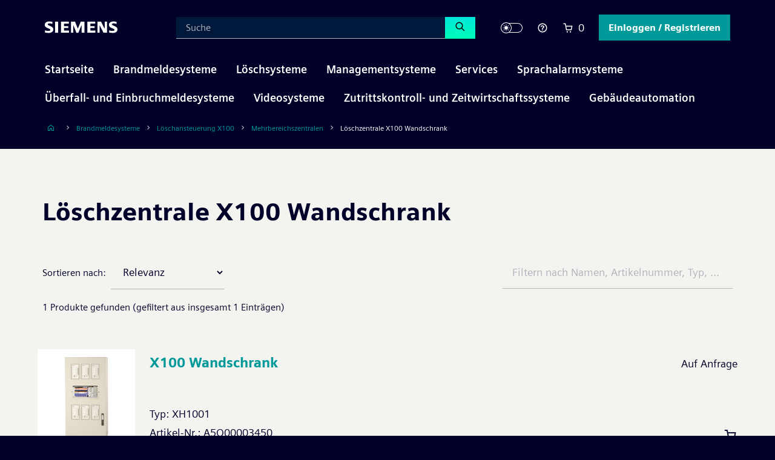

--- FILE ---
content_type: text/html; charset=utf-8
request_url: https://silounge.siemens.cloud/portfolio/brandmeldesysteme/loeschansteuerung-x100/mehrbereichszentralen/loeschzentrale-x100-wandschrank
body_size: 36703
content:
<!DOCTYPE html>
<html lang="de">
<head>

<meta charset="utf-8">
<!-- 
	This website is powered by TYPO3 - inspiring people to share!
	TYPO3 is a free open source Content Management Framework initially created by Kasper Skaarhoj and licensed under GNU/GPL.
	TYPO3 is copyright 1998-2026 of Kasper Skaarhoj. Extensions are copyright of their respective owners.
	Information and contribution at https://typo3.org/
-->


<link rel="icon" href="/_assets/198b5e66799fc71108fdbfcfcbdc0ebc/Images/Icons/Favicons/sie-favicon_internet.ico" type="image/vnd.microsoft.icon">
<title>Löschzentrale X100 Wandschrank - SI Lounge Produktkatalog</title>
<meta http-equiv="x-ua-compatible" content="IE=edge">
<meta name="description" content="Löschzentrale X100 Wandschrank">
<meta name="generator" content="TYPO3 CMS">
<meta http-equiv="content-security-policy" content="upgrade-insecure-requests">
<meta name="viewport" content="width=device-width, initial-scale=1.0">
<meta name="application-name" content="flossels.de">
<meta name="twitter:card" content="summary">
<meta name="theme-color" content="#5B2116">
<meta name="mobile-web-app-capable" content="yes">
<meta name="apple-mobile-web-app-capable" content="yes">
<meta name="apple-mobile-web-app-title" content="flossels.de">
<meta name="msapplication-tilecolor" content="#5B2116">
<meta name="apple-mobile-web-app-status-bar-style" content="#5B2116">
<meta name="msapplication-config" content="/browserconfig.xml">


<link rel="stylesheet" href="/_assets/198b5e66799fc71108fdbfcfcbdc0ebc/Css/website.min.css?1766312787" media="all">






<link rel="canonical" href="https://silounge.siemens.cloud/api-products"/>
</head>
<script id="product-data" type="application/json" data-category-title="Löschzentrale X100 Wandschrank">[{"uid":13,"deleted":0,"hidden":0,"product_number":"A5Q00003450","short_name":"X100 Wandschrank","lv_text_main_part":"L\u00f6schsteuerzentrale\\n\\n19 Zoll-Wandschrank mit 6 vorgestanzten L\u00f6sch-Bedienfeldausschnitten und ein BMZ-Bedienfeldausschnitt in der T\u00fcre zum Ausbau als:\\n- L\u00f6schsteuerzentrale f\u00fcr 6 L\u00f6schbereiche\\noder\\n- Brandmelderzentrale mit Bedienfeld und integrierter L\u00f6schsteuerzentrale f\u00fcr 6 L\u00f6schbereiche\\noder \\n- Brandmelderzentrale mit Bedienfeld.","lv_head_siemens":"XH1001 Wandschrank","long_text":"<p> Die L&ouml;schsteuerzentrale X100 ist eine Steuereinrichtung zur Ansteuerung aller g&auml;ngigen L&ouml;scheinrichtungen.<br \/> Mit ihr k&ouml;nnen die Ausl&ouml;seeinrichtungen von Schaum-, Wasser-, Gas-, und Pulverl&ouml;schanlagen und die zugeh&ouml;rigen Alarmierungsmittel angesteuert werden.<br \/> Der Befehl zur Ansteuerung der L&ouml;schanlage kommt von der Brandmeldeanlage &uuml;ber die erweiterte &bdquo;VdS-Standardschnittstelle L&ouml;schen&ldquo; (SST).<br \/> <br \/> Die X100 Wandschrank weist folgende Merkmale auf:<\/p><ul> <li>  Ausbaubar auf bis zu 6 L&ouml;schbereiche.<\/li> <li>  Pro L&ouml;schbereich muss eine X100 L&ouml;schsteuerung (1 LB) eingebaut werden. Diese beinhaltet auch ein L&ouml;schbedienfeld.<\/li> <li>  Die Bedienung erfolgt &uuml;ber ein L&ouml;schbedienfeld: die Klartextanzeige der L&ouml;schbereichsfunktionen sowie die Statusanzeige des Systemzustands im L&ouml;schbereich &uuml;ber LEDs bieten einen schnellen &Uuml;berblick &uuml;ber den Zustand des L&ouml;schbereichs. &Uuml;ber Funktionstasten, die den LEDs direkt zugeordnet sind, kann gezielt auf den L&ouml;schbereich eingewirkt werden.<\/li> <li>  Vermeidung von Fehlausl&ouml;sungen durch X-Logic: nur die richtige Reihenfolge der Ansteuerung von Ausg&auml;ngen zu den L&ouml;schbereichen f&uuml;hrt zu einer L&ouml;schansteuerung.<\/li> <li>  Hohe Flexibilit&auml;t durch abgesetzte L&ouml;schbedienfelder: an einen L&ouml;schbereich k&ouml;nnen zus&auml;tzlich bis zu drei abgesetzte L&ouml;schbereichsbedienfelder angeschlossen werden (z. B. an den Zug&auml;ngen zum L&ouml;schbereich).<\/li> <li>  Optional kann in den Wandschrank noch ein 19-Zoll-M-Modul als Brandmelderzentrale mit einem Bedienfeld DT1000 oder einem SIGMANET Bedienfeld eingebaut werden. Dadurch wird in einem Wandgeh&auml;use eine Brandmelderzentrale mit L&ouml;schsteuerzentrale realisiert.<\/li> <li>  Max. Batteriekapazit&auml;t 4 x 65 Ah mit max. 2 150 W-Stromversorgungen.<\/li><\/ul>","section":"L\u00f6schsysteme","type":"XH1001","scope_of_delivery":"<p> 1x Sr&uuml;ck Wandschrank<\/p>","field_of_application":"<p> X100 L&ouml;schsteuerzentrale im Wandschrank f&uuml;r Schaum-, Wasser-, Gas-, und Pulver-Mehrbereichsl&ouml;schanlagen mit Option auf eine zus&auml;tzlich integrierte Brandmelderzentrale.<\/p>","slug":"\/portfolio\/brandmeldesysteme\/loeschansteuerung-x100\/mehrbereichszentralen\/loeschzentrale-x100-wandschrank\/a5q00003450-x100-wandschrank","accessories":[],"assets":[{"uid":83,"display_name":"A5Q00003450.JPG","file_name":"https:\/\/silounge.siemens.cloud\/api\/asset\/eyJ0eXAiOiJKV1QiLCJhbGciOiJIUzI1NiJ9.eyJhc3NldCI6ODMsInRpdGxlIjoiQTVRMDAwMDM0NTAuSlBHIiwiaXNzIjoiaHR0cHM6Ly9zaWxvdW5nZS5zaWVtZW5zLmNsb3VkIiwiaWF0IjoxNzY4NjY1MTQ4LCJuYmYiOjE3Njg2NjUxNDgsImV4cCI6MTgwMDIwMTE0OH0.G49nFQSWy47sk6WoTFwEX1l83RSFl79oZK3Ri6A6O-A\/s3:\/\/si-lounge-data-transfer\/webdata\/assets\/A5Q00003450.JPG","type":"Produktbild","digital_planning":0,"internal":0,"extension":"JPG"}],"properties":[{"name":"Abmessungen B x H x T in mm","value":"600 x 1200 x 420"},{"name":"Betriebsspannung AC in V","value":"100...255"},{"name":"Betriebsspannung DC in V","value":"22...28,8"},{"name":"Einbau-Option weitere","value":"19-Zoll-M-Modul"},{"name":"Farbe","value":"RAL 7035, lichtgrau"},{"name":"Geh\u00e4use","value":"Wandschrank"},{"name":"Leistungsaufnahme in W","value":"max. 300"},{"name":"L\u00f6schbereiche","value":"max. 6"},{"name":"Netzspannung AC in V","value":"100...255"},{"name":"Relative Luftfeuchtigkeit in %","value":"<= 95"},{"name":"Schutzart","value":"IP30"},{"name":"Stromversorgung","value":"bis 2 x 24V\/150W"},{"name":"Umgebungstemperatur in \u00b0C","value":"0...+40"},{"name":"VdS-Anerkennung","value":"G201077"}]}]</script><script id="product-router" type="application/json">{"13":"\/portfolio\/brandmeldesysteme\/loeschansteuerung-x100\/mehrbereichszentralen\/loeschzentrale-x100-wandschrank"}</script>
<body data-page="15"data-forcedarkmode="">


<header class="c-header position-relative"><div class="container py-4"><div class="row align-items-center mb-4"><div class="col-6 order-first" style="height:36px"><a href="/produktkatalog" rel="nofollow"><img alt="Siemens" src="/_assets/198b5e66799fc71108fdbfcfcbdc0ebc/Images/Logo/sie-logo-white-rgb.svg" width="120" height="20" /></a></div><div class="col-xl-16 col-lg-12 col-md-18 mt-md-0 mt-3 order-md-2 order-last ms-auto position-relative" id="app-searchfield" data-action="https://silounge.siemens.cloud/search"><form enctype="multipart/form-data" method="get" name="search" action="/search" accept-charset="utf-8" class="c-header-search input-group"><input id="search" class="form-control form-control-sm" autocomplete="off" type="text" placeholder="Suche" name="q" aria-autocomplete="list" aria-haspopup="true"><button type="submit"><span class="icon-search"></span></button></form></div><div class="col-auto order-md-last ms-auto c-header-icons"><div class="row gx-4 position-relative align-items-center"><div class="d-none col d-lg-flex align-items-center"><div id="theme-switcher" title="Hell/Dunkel umschalten" class="c-theme-switch"><svg data-theme="theme--dark" xmlns="http://www.w3.org/2000/svg" shape-rendering="geometricPrecision" text-rendering="geometricPrecision" image-rendering="optimizeQuality" fill-rule="evenodd" clip-rule="evenodd" viewBox="0 0 512 262.86"><path fill-rule="nonzero" d="M316.78 16.55h-205.9c-30.5 0-58.22 12.48-78.31 32.57C12.47 69.21 0 96.93 0 127.44c0 30.5 12.47 58.22 32.57 78.31 20.09 20.1 47.81 32.57 78.31 32.57h193.25c21.54 15.43 47.9 24.54 76.26 24.54h.18c36.14 0 69.02-14.79 92.83-38.6 23.8-23.81 38.6-56.67 38.6-92.83 0-36.15-14.78-69.03-38.63-92.8C449.53 14.8 416.67 0 380.57 0h-.18c-23.02 0-44.72 6.02-63.61 16.55zm70.62 97.17.43.09c.82-3.45 2.83-6.19 6.04-8.16 3.2-1.98 6.53-2.57 10.01-1.75l.1-.43c-3.47-.82-6.2-2.83-8.17-6.03-1.98-3.22-2.57-6.55-1.75-10.01l-.43-.1c-.82 3.47-2.83 6.2-6.03 8.18-3.21 1.98-6.55 2.56-10.02 1.74l-.1.43c3.47.82 6.2 2.84 8.18 6.04 1.99 3.19 2.56 6.52 1.74 10zm36.87 16.77.53.12c1.02-4.35 3.55-7.78 7.58-10.26 4.02-2.49 8.2-3.22 12.56-2.19l.13-.53c-4.35-1.03-7.78-3.55-10.26-7.59-2.49-4.03-3.22-8.22-2.2-12.56l-.53-.12c-1.02 4.35-3.55 7.77-7.58 10.26-4.02 2.49-8.21 3.22-12.56 2.19l-.13.53c4.36 1.03 7.78 3.55 10.26 7.58 2.49 4.02 3.22 8.22 2.2 12.57zm-38.79-61.01c-15.69 7.67-26.98 23.26-28.29 41.93-1.96 27.88 19.05 52.06 46.92 54.02 13.23.93 25.64-3.32 35.22-11.02 4.75-3.82 9.66-.45 7.59 4.36-11.33 26.42-38.45 44.04-68.74 41.91-38.29-2.69-67.14-35.91-64.45-74.19C316.3 89.8 347.05 61.67 383.44 62c6.71.06 8.13 4.5 2.04 7.48zm-5.09-53.95h.18c63.75 0 115.91 52.15 115.91 115.9 0 63.75-52.23 115.91-115.91 115.91h-.18c-63.68 0-115.91-52.16-115.91-115.91s52.16-115.9 115.91-115.9z"/></svg><svg data-theme="theme--light" xmlns="http://www.w3.org/2000/svg" shape-rendering="geometricPrecision" text-rendering="geometricPrecision" image-rendering="optimizeQuality" fill-rule="evenodd" clip-rule="evenodd" viewBox="0 0 512 256.04"><path d="M128.02 0h.18c22.03 0 42.83 5.66 61 15.6h210.38c30.89 0 59 12.65 79.38 33.04C499.35 68.99 512 97.1 512 128.02c0 30.92-12.66 59.03-33.02 79.4l-.42.38c-20.34 20.15-48.29 32.64-78.98 32.64H189.24c-18.17 9.93-38.98 15.6-61.04 15.6h-.18c-35.2 0-67.22-14.41-90.42-37.6C14.41 195.25 0 163.24 0 128.02s14.4-67.24 37.59-90.43l.91-.83C61.65 14.05 93.29 0 128.02 0zm-5.95 54.42c0-1.95.8-3.73 2.08-5 2.74-2.77 7.27-2.76 10.02-.01l.14.16a7.042 7.042 0 0 1 1.94 4.85v12.95c0 1.95-.8 3.73-2.08 5.01-2.75 2.75-7.27 2.75-10.02 0a7.084 7.084 0 0 1-2.08-5.01V54.42zm6.05 31.17c11.72 0 22.32 4.75 30 12.43 7.67 7.68 12.43 18.29 12.43 30 0 11.72-4.75 22.32-12.43 30s-18.28 12.43-30 12.43c-11.72 0-22.32-4.75-30.01-12.43-7.67-7.68-12.43-18.28-12.43-30 0-11.72 4.76-22.32 12.43-30 7.69-7.67 18.3-12.43 30.01-12.43zm-56.33-5.34a7.114 7.114 0 0 1-2.07-5.01c0-3.9 3.18-7.09 7.09-7.09 1.81 0 3.62.69 5 2.07l9.16 9.16a7.065 7.065 0 0 1 2.08 5.01c0 1.8-.7 3.62-2.08 5.01a7.057 7.057 0 0 1-5.01 2.08c-1.8 0-3.61-.7-5-2.07l-9.17-9.16zm-17.28 53.81c-1.95 0-3.73-.8-5-2.08-2.77-2.74-2.76-7.27-.01-10.01l.15-.14a7.04 7.04 0 0 1 4.86-1.94h12.94a7.082 7.082 0 0 1 7.09 7.09c0 1.95-.8 3.73-2.07 5.01a7.099 7.099 0 0 1-5.02 2.07H54.51zm25.82 50.28a7.049 7.049 0 0 1-5 2.07c-3.91 0-7.09-3.16-7.09-7.08 0-1.81.68-3.62 2.07-5.01l9.31-9.29a7.02 7.02 0 0 1 4.86-1.94 7.09 7.09 0 0 1 7.09 7.09c0 1.79-.69 3.6-2.08 4.99l-9.16 9.17zm53.82 17.29c0 1.94-.8 3.73-2.08 5-2.74 2.76-7.27 2.75-10.02 0l-.13-.15a7.033 7.033 0 0 1-1.94-4.85v-12.95c0-1.96.8-3.73 2.07-5.01 2.76-2.75 7.27-2.75 10.03 0a7.1 7.1 0 0 1 2.07 5.01v12.95zm50.28-25.83a7.055 7.055 0 0 1 2.07 5.01c0 3.89-3.18 7.09-7.08 7.09-1.81 0-3.63-.69-5.01-2.07l-9.16-9.16a7.095 7.095 0 0 1-2.07-5.02c0-3.9 3.18-7.09 7.08-7.09 1.8 0 3.61.7 5 2.08l9.17 9.16zm17.29-53.82c1.93 0 3.73.81 5 2.08 2.76 2.75 2.75 7.27 0 10.02l-.15.14a7.098 7.098 0 0 1-4.85 1.94h-12.95c-1.96 0-3.74-.8-5.01-2.08-2.76-2.75-2.76-7.27 0-10.02a7.049 7.049 0 0 1 5.01-2.08h12.95zM175.89 71.7a7.074 7.074 0 0 1 5-2.07c3.9 0 7.1 3.19 7.1 7.09 0 1.81-.69 3.62-2.07 5l-9.32 9.31a7.12 7.12 0 0 1-4.86 1.93c-3.91 0-7.09-3.18-7.09-7.09 0-1.8.7-3.61 2.08-5l9.16-9.17zm34.17-41.87c2.96 2.47 5.81 5.07 8.53 7.8 23.22 23.15 37.63 55.17 37.63 90.39s-14.42 67.23-37.6 90.42a130.2 130.2 0 0 1-8.5 7.77h189.46c26.83 0 51.24-10.91 69.02-28.5l.32-.35c17.79-17.79 28.85-42.35 28.85-69.34 0-26.99-11.06-51.55-28.85-69.35-17.77-17.8-42.33-28.84-69.34-28.84H210.06zm-82.04-14.71h.18c62.09 0 112.89 50.81 112.89 112.9 0 62.1-50.86 112.9-112.89 112.9h-.18c-62.03 0-112.9-50.8-112.9-112.9 0-62.09 50.81-112.9 112.9-112.9z"/></svg></div></div><div class="d-none col d-lg-flex align-items-center"><a class="d-flex" title="Hilfe" href="/hilfe" rel="nofollow"><span class="icon-help"></span></a></div><div class="col d-flex align-items-center u-cursor-pointer" id="ProductBasketOpenButton"><span class="icon-cart"></span><span id="ProductBasketDataCounter" class="ms-2 fw-lighter align-top productbasket_counter_badge"></span></div><a class="d-none d-lg-flex col" href="#user-header-section" data-bs-toggle="collapse" role="button" aria-expanded="false" aria-controls="user-header-section"><!--<span class="icon-Login"></span>--><span class="btn btn-primary btn-sm text-white"><nobr>Einloggen / Registrieren</nobr></span></a><div class="c-user position-absolute top-100 end-0 collapse bg-white w-full" id="user-header-section"><div class="row gx-4"><div class="col"><a class="btn btn-primary" href="/registrierung" rel="nofollow">Registrieren</a></div><div class="col"><a class="btn btn-primary" href="/login?application=1&amp;referrer=https%3A%2F%2Fsilounge.siemens.cloud%2Fproduktkatalog&amp;tx_auth0_loginform%5Baction%5D=login&amp;tx_auth0_loginform%5Bcontroller%5D=Login&amp;cHash=343fc907c62daf1201f58fa5f09b6a94" rel="nofollow">Login</a></div></div></div><a class="c-header-burger d-flex d-lg-none col" id="mobile-navigation-burger" href="#mobile-navigation-container" data-bs-toggle="collapse" role="button" aria-expanded="false" aria-controls="mobile-navigation"><span class="icon-menu"></span></a></div></div></div><div class="row justify-content-between d-lg-flex d-none"><div class="col"><nav id="main-navigation"><ul class="c-header-nav nav flex-column flex-lg-row "><li class="nav-item"><a class="btn btn-link text-start nav-link"
                                   aria-live="off" tabindex="0" aria-label="Startseite"
                                   href="/produktkatalog" target="">Startseite</a></li><li class="nav-item"><button
                                    class="d-flex justify-content-between align-items-center w-100 btn btn-link nav-link"
                                    aria-live="off" tabindex="1" aria-expanded="false" aria-haspopup="true"
                                    role="button" aria-controls="navigation-second-level" aria-label="Brandmeldesysteme"
                                    data-href="/portfolio/brandmeldesysteme" data-target="" data-doktype="1"
                                    data-id="0-0"
                                ><span>Brandmeldesysteme</span><span class="d-flex ms-auto d-lg-none icon-arrowhead-down"></span></button></li><li class="nav-item"><button
                                    class="d-flex justify-content-between align-items-center w-100 btn btn-link nav-link"
                                    aria-live="off" tabindex="2" aria-expanded="false" aria-haspopup="true"
                                    role="button" aria-controls="navigation-second-level" aria-label="Löschsysteme"
                                    data-href="/portfolio/loeschsysteme" data-target="" data-doktype="1"
                                    data-id="0-1"
                                ><span>Löschsysteme</span><span class="d-flex ms-auto d-lg-none icon-arrowhead-down"></span></button></li><li class="nav-item"><button
                                    class="d-flex justify-content-between align-items-center w-100 btn btn-link nav-link"
                                    aria-live="off" tabindex="3" aria-expanded="false" aria-haspopup="true"
                                    role="button" aria-controls="navigation-second-level" aria-label="Managementsysteme"
                                    data-href="/portfolio/managementsysteme" data-target="" data-doktype="1"
                                    data-id="0-2"
                                ><span>Managementsysteme</span><span class="d-flex ms-auto d-lg-none icon-arrowhead-down"></span></button></li><li class="nav-item"><button
                                    class="d-flex justify-content-between align-items-center w-100 btn btn-link nav-link"
                                    aria-live="off" tabindex="4" aria-expanded="false" aria-haspopup="true"
                                    role="button" aria-controls="navigation-second-level" aria-label="Services"
                                    data-href="/portfolio/services" data-target="" data-doktype="1"
                                    data-id="0-3"
                                ><span>Services</span><span class="d-flex ms-auto d-lg-none icon-arrowhead-down"></span></button></li><li class="nav-item"><button
                                    class="d-flex justify-content-between align-items-center w-100 btn btn-link nav-link"
                                    aria-live="off" tabindex="5" aria-expanded="false" aria-haspopup="true"
                                    role="button" aria-controls="navigation-second-level" aria-label="Sprachalarmsysteme"
                                    data-href="/portfolio/sprachalarmsysteme" data-target="" data-doktype="1"
                                    data-id="0-4"
                                ><span>Sprachalarmsysteme</span><span class="d-flex ms-auto d-lg-none icon-arrowhead-down"></span></button></li><li class="nav-item"><button
                                    class="d-flex justify-content-between align-items-center w-100 btn btn-link nav-link"
                                    aria-live="off" tabindex="6" aria-expanded="false" aria-haspopup="true"
                                    role="button" aria-controls="navigation-second-level" aria-label="Überfall- und Einbruchmeldesysteme"
                                    data-href="/portfolio/ueberfall-und-einbruchmeldesysteme" data-target="" data-doktype="1"
                                    data-id="0-5"
                                ><span>Überfall- und Einbruchmeldesysteme</span><span class="d-flex ms-auto d-lg-none icon-arrowhead-down"></span></button></li><li class="nav-item"><button
                                    class="d-flex justify-content-between align-items-center w-100 btn btn-link nav-link"
                                    aria-live="off" tabindex="7" aria-expanded="false" aria-haspopup="true"
                                    role="button" aria-controls="navigation-second-level" aria-label="Videosysteme"
                                    data-href="/portfolio/videosysteme" data-target="" data-doktype="1"
                                    data-id="0-6"
                                ><span>Videosysteme</span><span class="d-flex ms-auto d-lg-none icon-arrowhead-down"></span></button></li><li class="nav-item"><button
                                    class="d-flex justify-content-between align-items-center w-100 btn btn-link nav-link"
                                    aria-live="off" tabindex="8" aria-expanded="false" aria-haspopup="true"
                                    role="button" aria-controls="navigation-second-level" aria-label="Zutrittskontroll- und Zeitwirtschaftssysteme"
                                    data-href="/portfolio/zutrittskontroll-und-zeitwirtschaftssysteme" data-target="" data-doktype="1"
                                    data-id="0-7"
                                ><span>Zutrittskontroll- und Zeitwirtschaftssysteme</span><span class="d-flex ms-auto d-lg-none icon-arrowhead-down"></span></button></li><li class="nav-item"><a class="btn btn-link text-start nav-link"
                                   aria-live="off" tabindex="9" aria-label="Gebäudeautomation"
                                   href="/gebaeudeautomation" target="">Gebäudeautomation</a></li></ul></nav><div class="c-navigation-container collapse position-fixed start-0 bg-gray-dark w-100" id="navigation-second-level"><div class="container py-5 h-100"><div class="row h-100"><div class="col-10" id="navigation-title"></div><div class="col-16 h-100"><div class="position-relative h-100" id="navigation-sublevel"></div></div><div class="col-10"><button id="menu-close-button" class="btn btn-none float-end p-0" type="button" aria-label="Menü schließen"><span class="icon-close"></span></button></div></div></div></div><nav class="d-none"><ul class="c-header-subnav nav flex-column" id="navigation-child-item-0-0"><li class="nav-item"><button class="btn btn-none nav-link" href='#navigation-child-item-0-0-0'
                            aria-controls="navigation-child-item-0-0-0" aria-label="FS20 Sinteso Brandmeldesysteme"
                            data-href="/portfolio/brandmeldesysteme/fs20-sinteso-brandmeldesysteme" data-target="" data-doktype="1"
                            data-id="0-0-0" role="button" data-parent="0-0"
                    >
                        FS20 Sinteso Brandmeldesysteme
                    </button></li><li class="nav-item"><button class="btn btn-none nav-link" href='#navigation-child-item-0-0-1'
                            aria-controls="navigation-child-item-0-0-1" aria-label="Peripherie Sinteso"
                            data-href="/portfolio/brandmeldesysteme/peripherie-sinteso" data-target="" data-doktype="1"
                            data-id="0-0-1" role="button" data-parent="0-0"
                    >
                        Peripherie Sinteso
                    </button></li><li class="nav-item"><button class="btn btn-none nav-link" href='#navigation-child-item-0-0-2'
                            aria-controls="navigation-child-item-0-0-2" aria-label="Peripherie Grenzwerttechnik"
                            data-href="/portfolio/brandmeldesysteme/peripherie-grenzwerttechnik" data-target="" data-doktype="1"
                            data-id="0-0-2" role="button" data-parent="0-0"
                    >
                        Peripherie Grenzwerttechnik
                    </button></li><li class="nav-item"><button class="btn btn-none nav-link" href='#navigation-child-item-0-0-3'
                            aria-controls="navigation-child-item-0-0-3" aria-label="Peripherie Ex-Bereich"
                            data-href="/portfolio/brandmeldesysteme/peripherie-ex-bereich" data-target="" data-doktype="1"
                            data-id="0-0-3" role="button" data-parent="0-0"
                    >
                        Peripherie Ex-Bereich
                    </button></li><li class="nav-item"><button class="btn btn-none nav-link" href='#navigation-child-item-0-0-4'
                            aria-controls="navigation-child-item-0-0-4" aria-label="Feuerwehrperipherie"
                            data-href="/portfolio/brandmeldesysteme/feuerwehrperipherie" data-target="" data-doktype="1"
                            data-id="0-0-4" role="button" data-parent="0-0"
                    >
                        Feuerwehrperipherie
                    </button></li><li class="nav-item"><button class="btn btn-none nav-link" href='#navigation-child-item-0-0-5'
                            aria-controls="navigation-child-item-0-0-5" aria-label="Feststellanlagen"
                            data-href="/portfolio/brandmeldesysteme/feststellanlagen" data-target="" data-doktype="1"
                            data-id="0-0-5" role="button" data-parent="0-0"
                    >
                        Feststellanlagen
                    </button></li><li class="nav-item"><button class="btn btn-none nav-link" href='#navigation-child-item-0-0-6'
                            aria-controls="navigation-child-item-0-0-6" aria-label="Löschansteuerung FS20"
                            data-href="/portfolio/brandmeldesysteme/loeschansteuerung-fs20" data-target="" data-doktype="1"
                            data-id="0-0-6" role="button" data-parent="0-0"
                    >
                        Löschansteuerung FS20
                    </button></li><li class="nav-item"><button class="btn btn-none nav-link" href='#navigation-child-item-0-0-7'
                            aria-controls="navigation-child-item-0-0-7" aria-label="Löschansteuerung X100"
                            data-href="/portfolio/brandmeldesysteme/loeschansteuerung-x100" data-target="" data-doktype="1"
                            data-id="0-0-7" role="button" data-parent="0-0"
                    >
                        Löschansteuerung X100
                    </button></li><li class="nav-item"><button class="btn btn-none nav-link" href='#navigation-child-item-0-0-8'
                            aria-controls="navigation-child-item-0-0-8" aria-label="Inbetriebsetzungs- und Instandhaltungsgeräte"
                            data-href="/portfolio/brandmeldesysteme/inbetriebsetzungs-und-instandhaltungsgeraete" data-target="" data-doktype="1"
                            data-id="0-0-8" role="button" data-parent="0-0"
                    >
                        Inbetriebsetzungs- und Instandhaltungsgeräte
                    </button></li><li class="nav-item"><button class="btn btn-none nav-link" href='#navigation-child-item-0-0-9'
                            aria-controls="navigation-child-item-0-0-9" aria-label="Textbausteine"
                            data-href="/portfolio/brandmeldesysteme/textbausteine" data-target="" data-doktype="1"
                            data-id="0-0-9" role="button" data-parent="0-0"
                    >
                        Textbausteine
                    </button></li></ul><ul class="c-header-subnav nav flex-column" id="navigation-child-item-0-0-0"><li class="nav-item"><a href="/portfolio/brandmeldesysteme/fs20-sinteso-brandmeldesysteme/fc2020-brandmelderzentrale-inkl-optionen"
   target="_self"
   rel="follow"
   class="nav-link"
   title="FC2020 Brandmelderzentrale inkl. Optionen" aria-label="FC2020 Brandmelderzentrale inkl. Optionen">FC2020 Brandmelderzentrale inkl. Optionen</a></li><li class="nav-item"><a href="/portfolio/brandmeldesysteme/fs20-sinteso-brandmeldesysteme/fc2030-brandmelderzentrale-inkl-optionen"
   target="_self"
   rel="follow"
   class="nav-link"
   title="FC2030 Brandmelderzentrale inkl. Optionen" aria-label="FC2030 Brandmelderzentrale inkl. Optionen">FC2030 Brandmelderzentrale inkl. Optionen</a></li><li class="nav-item"><a href="/portfolio/brandmeldesysteme/fs20-sinteso-brandmeldesysteme/fc2040-brandmelderzentrale-inkl-optionen"
   target="_self"
   rel="follow"
   class="nav-link"
   title="FC2040 Brandmelderzentrale inkl. Optionen" aria-label="FC2040 Brandmelderzentrale inkl. Optionen">FC2040 Brandmelderzentrale inkl. Optionen</a></li><li class="nav-item"><a href="/portfolio/brandmeldesysteme/fs20-sinteso-brandmeldesysteme/fc2060-brandmelderzentrale-inkl-optionen"
   target="_self"
   rel="follow"
   class="nav-link"
   title="FC2060 Brandmelderzentrale inkl. Optionen" aria-label="FC2060 Brandmelderzentrale inkl. Optionen">FC2060 Brandmelderzentrale inkl. Optionen</a></li><li class="nav-item"><a href="/portfolio/brandmeldesysteme/fs20-sinteso-brandmeldesysteme/fc2080-brandmelderzentrale-inkl-optionen"
   target="_self"
   rel="follow"
   class="nav-link"
   title="FC2080 Brandmelderzentrale inkl. Optionen" aria-label="FC2080 Brandmelderzentrale inkl. Optionen">FC2080 Brandmelderzentrale inkl. Optionen</a></li><li class="nav-item"><a href="/portfolio/brandmeldesysteme/fs20-sinteso-brandmeldesysteme/fg2020-netzwerkintegrator-inkl-optionen"
   target="_self"
   rel="follow"
   class="nav-link"
   title="FG2020 Netzwerkintegrator inkl. Optionen" aria-label="FG2020 Netzwerkintegrator inkl. Optionen">FG2020 Netzwerkintegrator inkl. Optionen</a></li><li class="nav-item"><a href="/portfolio/brandmeldesysteme/fs20-sinteso-brandmeldesysteme/vernetzung-und-zubehoer"
   target="_self"
   rel="follow"
   class="nav-link"
   title="Vernetzung und Zubehör" aria-label="Vernetzung und Zubehör">Vernetzung und Zubehör</a></li><li class="nav-item"><button class="btn btn-none nav-link" href='#navigation-child-item-0-0-0-7'
                            aria-controls="navigation-child-item-0-0-0-7" aria-label="Bedien- &amp; Anzeigeterminals"
                            data-href="/portfolio/brandmeldesysteme/fs20-sinteso-brandmeldesysteme/bedien-anzeigeterminals" data-target="" data-doktype="1"
                            data-id="0-0-0-7" role="button" data-parent="0-0-0"
                    >
                        Bedien- &amp; Anzeigeterminals
                    </button></li><li class="nav-item"><button class="btn btn-none nav-link" href='#navigation-child-item-0-0-0-8'
                            aria-controls="navigation-child-item-0-0-0-8" aria-label="Gehäuse &amp; Zubehör"
                            data-href="/portfolio/brandmeldesysteme/fs20-sinteso-brandmeldesysteme/gehaeuse-zubehoer" data-target="" data-doktype="1"
                            data-id="0-0-0-8" role="button" data-parent="0-0-0"
                    >
                        Gehäuse &amp; Zubehör
                    </button></li><li class="nav-item"><button class="btn btn-none nav-link" href='#navigation-child-item-0-0-0-9'
                            aria-controls="navigation-child-item-0-0-0-9" aria-label="F30 Gehäuse &amp; Zubehör"
                            data-href="/portfolio/brandmeldesysteme/fs20-sinteso-brandmeldesysteme/f30-gehaeuse-zubehoer" data-target="" data-doktype="1"
                            data-id="0-0-0-9" role="button" data-parent="0-0-0"
                    >
                        F30 Gehäuse &amp; Zubehör
                    </button></li><li class="nav-item"><a href="/portfolio/brandmeldesysteme/fs20-sinteso-brandmeldesysteme/drucker-zubehoer"
   target="_self"
   rel="follow"
   class="nav-link"
   title="Drucker &amp; Zubehör" aria-label="Drucker &amp; Zubehör">Drucker &amp; Zubehör</a></li><li class="nav-item"><button class="btn btn-none nav-link" href='#navigation-child-item-0-0-0-11'
                            aria-controls="navigation-child-item-0-0-0-11" aria-label="Lizenzschlüssel &amp; Leistungspakete"
                            data-href="/portfolio/brandmeldesysteme/fs20-sinteso-brandmeldesysteme/lizenzschluessel-leistungspakete" data-target="" data-doktype="1"
                            data-id="0-0-0-11" role="button" data-parent="0-0-0"
                    >
                        Lizenzschlüssel &amp; Leistungspakete
                    </button></li><li class="nav-item"><a href="/portfolio/brandmeldesysteme/fs20-sinteso-brandmeldesysteme/energieversorgung"
   target="_self"
   rel="follow"
   class="nav-link"
   title="Energieversorgung" aria-label="Energieversorgung">Energieversorgung</a></li></ul><ul class="c-header-subnav nav flex-column" id="navigation-child-item-0-0-0-7"><li class="nav-item"><a href="/portfolio/brandmeldesysteme/fs20-sinteso-brandmeldesysteme/bedien-anzeigeterminals/sinteso-fcnet"
   target="_self"
   rel="follow"
   class="nav-link"
   title="Sinteso FCnet" aria-label="Sinteso FCnet">Sinteso FCnet</a></li><li class="nav-item"><a href="/portfolio/brandmeldesysteme/fs20-sinteso-brandmeldesysteme/bedien-anzeigeterminals/sinteso-fdnet"
   target="_self"
   rel="follow"
   class="nav-link"
   title="Sinteso FDnet" aria-label="Sinteso FDnet">Sinteso FDnet</a></li><li class="nav-item"><a href="/portfolio/brandmeldesysteme/fs20-sinteso-brandmeldesysteme/bedien-anzeigeterminals/pc-basierend"
   target="_self"
   rel="follow"
   class="nav-link"
   title="PC-basierend" aria-label="PC-basierend">PC-basierend</a></li></ul><ul class="c-header-subnav nav flex-column" id="navigation-child-item-0-0-0-8"><li class="nav-item"><a href="/portfolio/brandmeldesysteme/fs20-sinteso-brandmeldesysteme/gehaeuse-zubehoer/gehaeuse"
   target="_self"
   rel="follow"
   class="nav-link"
   title="Gehäuse" aria-label="Gehäuse">Gehäuse</a></li><li class="nav-item"><a href="/portfolio/brandmeldesysteme/fs20-sinteso-brandmeldesysteme/gehaeuse-zubehoer/zubehoer-gehaeuse"
   target="_self"
   rel="follow"
   class="nav-link"
   title="Zubehör Gehäuse" aria-label="Zubehör Gehäuse">Zubehör Gehäuse</a></li></ul><ul class="c-header-subnav nav flex-column" id="navigation-child-item-0-0-0-9"><li class="nav-item"><a href="/portfolio/brandmeldesysteme/fs20-sinteso-brandmeldesysteme/f30-gehaeuse-zubehoer/f30-wand-gehaeuse-usv"
   target="_self"
   rel="follow"
   class="nav-link"
   title="F30 Wand Gehäuse (USV)" aria-label="F30 Wand Gehäuse (USV)">F30 Wand Gehäuse (USV)</a></li><li class="nav-item"><a href="/portfolio/brandmeldesysteme/fs20-sinteso-brandmeldesysteme/f30-gehaeuse-zubehoer/f30-wand-gehaeuse-fuer-fc20xx"
   target="_self"
   rel="follow"
   class="nav-link"
   title="F30 Wand Gehäuse für FC20xx" aria-label="F30 Wand Gehäuse für FC20xx">F30 Wand Gehäuse für FC20xx</a></li><li class="nav-item"><a href="/portfolio/brandmeldesysteme/fs20-sinteso-brandmeldesysteme/f30-gehaeuse-zubehoer/f30-stand-gehaeuse-fuer-fc20xx"
   target="_self"
   rel="follow"
   class="nav-link"
   title="F30 Stand Gehäuse für FC20xx" aria-label="F30 Stand Gehäuse für FC20xx">F30 Stand Gehäuse für FC20xx</a></li><li class="nav-item"><a href="/portfolio/brandmeldesysteme/fs20-sinteso-brandmeldesysteme/f30-gehaeuse-zubehoer/f30-stand-gehaeuse-freistehend-fuer-fc20xx"
   target="_self"
   rel="follow"
   class="nav-link"
   title="F30 Stand Gehäuse (freistehend) für FC20xx" aria-label="F30 Stand Gehäuse (freistehend) für FC20xx">F30 Stand Gehäuse (freistehend) für FC20xx</a></li><li class="nav-item"><a href="/portfolio/brandmeldesysteme/fs20-sinteso-brandmeldesysteme/f30-gehaeuse-zubehoer/f30-stand-gehaeuse-fuer-fc2080"
   target="_self"
   rel="follow"
   class="nav-link"
   title="F30 Stand Gehäuse für FC2080" aria-label="F30 Stand Gehäuse für FC2080">F30 Stand Gehäuse für FC2080</a></li><li class="nav-item"><a href="/portfolio/brandmeldesysteme/fs20-sinteso-brandmeldesysteme/f30-gehaeuse-zubehoer/zubehoer-f30-gehaeuse"
   target="_self"
   rel="follow"
   class="nav-link"
   title="Zubehör F30 Gehäuse" aria-label="Zubehör F30 Gehäuse">Zubehör F30 Gehäuse</a></li></ul><ul class="c-header-subnav nav flex-column" id="navigation-child-item-0-0-0-11"><li class="nav-item"><a href="/portfolio/brandmeldesysteme/fs20-sinteso-brandmeldesysteme/lizenzschluessel-leistungspakete/leistungspakete-brandmeldesystem-f20"
   target="_self"
   rel="follow"
   class="nav-link"
   title="Leistungspakete Brandmeldesystem F20" aria-label="Leistungspakete Brandmeldesystem F20">Leistungspakete Brandmeldesystem F20</a></li><li class="nav-item"><a href="/portfolio/brandmeldesysteme/fs20-sinteso-brandmeldesysteme/lizenzschluessel-leistungspakete/lizenzschluessel-brandmeldesystem-f20"
   target="_self"
   rel="follow"
   class="nav-link"
   title="Lizenzschlüssel Brandmeldesystem F20" aria-label="Lizenzschlüssel Brandmeldesystem F20">Lizenzschlüssel Brandmeldesystem F20</a></li><li class="nav-item"><a href="/portfolio/brandmeldesysteme/fs20-sinteso-brandmeldesysteme/lizenzschluessel-leistungspakete/lizenzschluessel-netzwerkintegrator-fg2020"
   target="_self"
   rel="follow"
   class="nav-link"
   title="Lizenzschlüssel Netzwerkintegrator FG2020" aria-label="Lizenzschlüssel Netzwerkintegrator FG2020">Lizenzschlüssel Netzwerkintegrator FG2020</a></li></ul><ul class="c-header-subnav nav flex-column" id="navigation-child-item-0-0-1"><li class="nav-item"><button class="btn btn-none nav-link" href='#navigation-child-item-0-0-1-0'
                            aria-controls="navigation-child-item-0-0-1-0" aria-label="Automatische Melder C-LINE"
                            data-href="/portfolio/brandmeldesysteme/peripherie-sinteso/automatische-melder-c-line" data-target="" data-doktype="1"
                            data-id="0-0-1-0" role="button" data-parent="0-0-1"
                    >
                        Automatische Melder C-LINE
                    </button></li><li class="nav-item"><button class="btn btn-none nav-link" href='#navigation-child-item-0-0-1-1'
                            aria-controls="navigation-child-item-0-0-1-1" aria-label="Automatische Melder S-LINE"
                            data-href="/portfolio/brandmeldesysteme/peripherie-sinteso/automatische-melder-s-line" data-target="" data-doktype="1"
                            data-id="0-0-1-1" role="button" data-parent="0-0-1"
                    >
                        Automatische Melder S-LINE
                    </button></li><li class="nav-item"><button class="btn btn-none nav-link" href='#navigation-child-item-0-0-1-2'
                            aria-controls="navigation-child-item-0-0-1-2" aria-label="Akustische/Optische Signalgeber"
                            data-href="/portfolio/brandmeldesysteme/peripherie-sinteso/akustische-optische-signalgeber" data-target="" data-doktype="1"
                            data-id="0-0-1-2" role="button" data-parent="0-0-1"
                    >
                        Akustische/Optische Signalgeber
                    </button></li><li class="nav-item"><button class="btn btn-none nav-link" href='#navigation-child-item-0-0-1-3'
                            aria-controls="navigation-child-item-0-0-1-3" aria-label="Zubehör Melder/Signalgeber"
                            data-href="/portfolio/brandmeldesysteme/peripherie-sinteso/zubehoer-melder-signalgeber" data-target="" data-doktype="1"
                            data-id="0-0-1-3" role="button" data-parent="0-0-1"
                    >
                        Zubehör Melder/Signalgeber
                    </button></li><li class="nav-item"><button class="btn btn-none nav-link" href='#navigation-child-item-0-0-1-4'
                            aria-controls="navigation-child-item-0-0-1-4" aria-label="Nichtautomatische Melder"
                            data-href="/portfolio/brandmeldesysteme/peripherie-sinteso/nichtautomatische-melder" data-target="" data-doktype="1"
                            data-id="0-0-1-4" role="button" data-parent="0-0-1"
                    >
                        Nichtautomatische Melder
                    </button></li><li class="nav-item"><button class="btn btn-none nav-link" href='#navigation-child-item-0-0-1-5'
                            aria-controls="navigation-child-item-0-0-1-5" aria-label="Funk Brandmeldesystem"
                            data-href="/portfolio/brandmeldesysteme/peripherie-sinteso/funk-brandmeldesystem" data-target="" data-doktype="1"
                            data-id="0-0-1-5" role="button" data-parent="0-0-1"
                    >
                        Funk Brandmeldesystem
                    </button></li><li class="nav-item"><button class="btn btn-none nav-link" href='#navigation-child-item-0-0-1-6'
                            aria-controls="navigation-child-item-0-0-1-6" aria-label="Ansaugrauchmelder (ASD) Siemens"
                            data-href="/portfolio/brandmeldesysteme/peripherie-sinteso/ansaugrauchmelder-asd-siemens" data-target="" data-doktype="1"
                            data-id="0-0-1-6" role="button" data-parent="0-0-1"
                    >
                        Ansaugrauchmelder (ASD) Siemens
                    </button></li><li class="nav-item"><button class="btn btn-none nav-link" href='#navigation-child-item-0-0-1-7'
                            aria-controls="navigation-child-item-0-0-1-7" aria-label="Ansaugrauchmelder Rohrsystem"
                            data-href="/portfolio/brandmeldesysteme/peripherie-sinteso/ansaugrauchmelder-rohrsystem" data-target="" data-doktype="1"
                            data-id="0-0-1-7" role="button" data-parent="0-0-1"
                    >
                        Ansaugrauchmelder Rohrsystem
                    </button></li><li class="nav-item"><button class="btn btn-none nav-link" href='#navigation-child-item-0-0-1-8'
                            aria-controls="navigation-child-item-0-0-1-8" aria-label="Luftproben-Rauchmeldesysteme"
                            data-href="/portfolio/brandmeldesysteme/peripherie-sinteso/luftproben-rauchmeldesysteme" data-target="" data-doktype="1"
                            data-id="0-0-1-8" role="button" data-parent="0-0-1"
                    >
                        Luftproben-Rauchmeldesysteme
                    </button></li><li class="nav-item"><button class="btn btn-none nav-link" href='#navigation-child-item-0-0-1-9'
                            aria-controls="navigation-child-item-0-0-1-9" aria-label="Bedien- und Anzeigeeinheiten"
                            data-href="/portfolio/brandmeldesysteme/peripherie-sinteso/bedien-und-anzeigeeinheiten" data-target="" data-doktype="1"
                            data-id="0-0-1-9" role="button" data-parent="0-0-1"
                    >
                        Bedien- und Anzeigeeinheiten
                    </button></li><li class="nav-item"><button class="btn btn-none nav-link" href='#navigation-child-item-0-0-1-10'
                            aria-controls="navigation-child-item-0-0-1-10" aria-label="Ein-/Ausgabemodule / Linientrenner"
                            data-href="/portfolio/brandmeldesysteme/peripherie-sinteso/ein--ausgabemodule---linientrenner" data-target="" data-doktype="1"
                            data-id="0-0-1-10" role="button" data-parent="0-0-1"
                    >
                        Ein-/Ausgabemodule / Linientrenner
                    </button></li></ul><ul class="c-header-subnav nav flex-column" id="navigation-child-item-0-0-1-0"><li class="nav-item"><a href="/portfolio/brandmeldesysteme/peripherie-sinteso/automatische-melder-c-line/melder"
   target="_self"
   rel="follow"
   class="nav-link"
   title="Melder" aria-label="Melder">Melder</a></li></ul><ul class="c-header-subnav nav flex-column" id="navigation-child-item-0-0-1-1"><li class="nav-item"><a href="/portfolio/brandmeldesysteme/peripherie-sinteso/automatische-melder-s-line/melder"
   target="_self"
   rel="follow"
   class="nav-link"
   title="Melder" aria-label="Melder">Melder</a></li><li class="nav-item"><a href="/portfolio/brandmeldesysteme/peripherie-sinteso/automatische-melder-s-line/leistungspakete"
   target="_self"
   rel="follow"
   class="nav-link"
   title="Leistungspakete" aria-label="Leistungspakete">Leistungspakete</a></li><li class="nav-item"><a href="/portfolio/brandmeldesysteme/peripherie-sinteso/automatische-melder-s-line/ir-flammenmelder-und-zubehoer"
   target="_self"
   rel="follow"
   class="nav-link"
   title="IR-Flammenmelder und Zubehör" aria-label="IR-Flammenmelder und Zubehör">IR-Flammenmelder und Zubehör</a></li><li class="nav-item"><a href="/portfolio/brandmeldesysteme/peripherie-sinteso/automatische-melder-s-line/linearer-rauchmelder-und-zubehoer"
   target="_self"
   rel="follow"
   class="nav-link"
   title="Linearer Rauchmelder und Zubehör" aria-label="Linearer Rauchmelder und Zubehör">Linearer Rauchmelder und Zubehör</a></li><li class="nav-item"><a href="/portfolio/brandmeldesysteme/peripherie-sinteso/automatische-melder-s-line/meldermodernisierung"
   target="_self"
   rel="follow"
   class="nav-link"
   title="Meldermodernisierung" aria-label="Meldermodernisierung">Meldermodernisierung</a></li></ul><ul class="c-header-subnav nav flex-column" id="navigation-child-item-0-0-1-2"><li class="nav-item"><a href="/portfolio/brandmeldesysteme/peripherie-sinteso/akustische-optische-signalgeber/akustische-signalgeber"
   target="_self"
   rel="follow"
   class="nav-link"
   title="Akustische Signalgeber" aria-label="Akustische Signalgeber">Akustische Signalgeber</a></li><li class="nav-item"><a href="/portfolio/brandmeldesysteme/peripherie-sinteso/akustische-optische-signalgeber/akustische-signalgeber-mit-sprachausgabe"
   target="_self"
   rel="follow"
   class="nav-link"
   title="Akustische Signalgeber mit Sprachausgabe" aria-label="Akustische Signalgeber mit Sprachausgabe">Akustische Signalgeber mit Sprachausgabe</a></li><li class="nav-item"><a href="/portfolio/brandmeldesysteme/peripherie-sinteso/akustische-optische-signalgeber/akustische-optische-signalgeber"
   target="_self"
   rel="follow"
   class="nav-link"
   title="Akustische/Optische Signalgeber" aria-label="Akustische/Optische Signalgeber">Akustische/Optische Signalgeber</a></li><li class="nav-item"><a href="/portfolio/brandmeldesysteme/peripherie-sinteso/akustische-optische-signalgeber/akustische-optische-signalgeber-mit-sprachausgabe"
   target="_self"
   rel="follow"
   class="nav-link"
   title="Akustische/Optische Signalgeber mit Sprachausgabe" aria-label="Akustische/Optische Signalgeber mit Sprachausgabe">Akustische/Optische Signalgeber mit Sprachausgabe</a></li><li class="nav-item"><a href="/portfolio/brandmeldesysteme/peripherie-sinteso/akustische-optische-signalgeber/akustische-optische-signalgeber-mit-kundenspez-sprachausgabe"
   target="_self"
   rel="follow"
   class="nav-link"
   title="Akustische/Optische Signalgeber mit kundenspez. Sprachausgabe" aria-label="Akustische/Optische Signalgeber mit kundenspez. Sprachausgabe">Akustische/Optische Signalgeber mit kundenspez. Sprachausgabe</a></li><li class="nav-item"><a href="/portfolio/brandmeldesysteme/peripherie-sinteso/akustische-optische-signalgeber/zubehoer-a-o-signalgeber"
   target="_self"
   rel="follow"
   class="nav-link"
   title="Zubehör A/O-Signalgeber" aria-label="Zubehör A/O-Signalgeber">Zubehör A/O-Signalgeber</a></li><li class="nav-item"><a href="/portfolio/brandmeldesysteme/peripherie-sinteso/akustische-optische-signalgeber/signalsockel"
   target="_self"
   rel="follow"
   class="nav-link"
   title="Signalsockel" aria-label="Signalsockel">Signalsockel</a></li></ul><ul class="c-header-subnav nav flex-column" id="navigation-child-item-0-0-1-3"><li class="nav-item"><a href="/portfolio/brandmeldesysteme/peripherie-sinteso/zubehoer-melder-signalgeber/meldersockel"
   target="_self"
   rel="follow"
   class="nav-link"
   title="Meldersockel" aria-label="Meldersockel">Meldersockel</a></li><li class="nav-item"><a href="/portfolio/brandmeldesysteme/peripherie-sinteso/zubehoer-melder-signalgeber/meldersockelzubehoer"
   target="_self"
   rel="follow"
   class="nav-link"
   title="Meldersockelzubehör" aria-label="Meldersockelzubehör">Meldersockelzubehör</a></li><li class="nav-item"><a href="/portfolio/brandmeldesysteme/peripherie-sinteso/zubehoer-melder-signalgeber/externe-melderanzeigen"
   target="_self"
   rel="follow"
   class="nav-link"
   title="Externe Melderanzeigen" aria-label="Externe Melderanzeigen">Externe Melderanzeigen</a></li><li class="nav-item"><a href="/portfolio/brandmeldesysteme/peripherie-sinteso/zubehoer-melder-signalgeber/staubschutzfilter"
   target="_self"
   rel="follow"
   class="nav-link"
   title="Staubschutzfilter" aria-label="Staubschutzfilter">Staubschutzfilter</a></li></ul><ul class="c-header-subnav nav flex-column" id="navigation-child-item-0-0-1-4"><li class="nav-item"><a href="/portfolio/brandmeldesysteme/peripherie-sinteso/nichtautomatische-melder/handfeuermelder"
   target="_self"
   rel="follow"
   class="nav-link"
   title="Handfeuermelder" aria-label="Handfeuermelder">Handfeuermelder</a></li><li class="nav-item"><a href="/portfolio/brandmeldesysteme/peripherie-sinteso/nichtautomatische-melder/zubehoer-und-einzelteile"
   target="_self"
   rel="follow"
   class="nav-link"
   title="Zubehör und Einzelteile" aria-label="Zubehör und Einzelteile">Zubehör und Einzelteile</a></li></ul><ul class="c-header-subnav nav flex-column" id="navigation-child-item-0-0-1-5"><li class="nav-item"><a href="/portfolio/brandmeldesysteme/peripherie-sinteso/funk-brandmeldesystem/swing"
   target="_self"
   rel="follow"
   class="nav-link"
   title="SWING" aria-label="SWING">SWING</a></li><li class="nav-item"><a href="/portfolio/brandmeldesysteme/peripherie-sinteso/funk-brandmeldesystem/sigmaspace"
   target="_self"
   rel="follow"
   class="nav-link"
   title="SIGMASPACE" aria-label="SIGMASPACE">SIGMASPACE</a></li></ul><ul class="c-header-subnav nav flex-column" id="navigation-child-item-0-0-1-6"><li class="nav-item"><a href="/portfolio/brandmeldesysteme/peripherie-sinteso/ansaugrauchmelder-asd-siemens/ansaugrauchmelder"
   target="_self"
   rel="follow"
   class="nav-link"
   title="Ansaugrauchmelder" aria-label="Ansaugrauchmelder">Ansaugrauchmelder</a></li><li class="nav-item"><a href="/portfolio/brandmeldesysteme/peripherie-sinteso/ansaugrauchmelder-asd-siemens/zubehoer"
   target="_self"
   rel="follow"
   class="nav-link"
   title="Zubehör" aria-label="Zubehör">Zubehör</a></li></ul><ul class="c-header-subnav nav flex-column" id="navigation-child-item-0-0-1-7"><li class="nav-item"><a href="/portfolio/brandmeldesysteme/peripherie-sinteso/ansaugrauchmelder-rohrsystem/rohrsystem-pvc"
   target="_self"
   rel="follow"
   class="nav-link"
   title="Rohrsystem (PVC)" aria-label="Rohrsystem (PVC)">Rohrsystem (PVC)</a></li><li class="nav-item"><a href="/portfolio/brandmeldesysteme/peripherie-sinteso/ansaugrauchmelder-rohrsystem/rohrsystem-abs"
   target="_self"
   rel="follow"
   class="nav-link"
   title="Rohrsystem (ABS)" aria-label="Rohrsystem (ABS)">Rohrsystem (ABS)</a></li><li class="nav-item"><a href="/portfolio/brandmeldesysteme/peripherie-sinteso/ansaugrauchmelder-rohrsystem/ansaugreduzierungsfolien"
   target="_self"
   rel="follow"
   class="nav-link"
   title="Ansaugreduzierungsfolien" aria-label="Ansaugreduzierungsfolien">Ansaugreduzierungsfolien</a></li><li class="nav-item"><a href="/portfolio/brandmeldesysteme/peripherie-sinteso/ansaugrauchmelder-rohrsystem/luftprobenentnahme"
   target="_self"
   rel="follow"
   class="nav-link"
   title="Luftprobenentnahme" aria-label="Luftprobenentnahme">Luftprobenentnahme</a></li><li class="nav-item"><a href="/portfolio/brandmeldesysteme/peripherie-sinteso/ansaugrauchmelder-rohrsystem/freiblaseinrichtung"
   target="_self"
   rel="follow"
   class="nav-link"
   title="Freiblaseinrichtung" aria-label="Freiblaseinrichtung">Freiblaseinrichtung</a></li></ul><ul class="c-header-subnav nav flex-column" id="navigation-child-item-0-0-1-8"><li class="nav-item"><a href="/portfolio/brandmeldesysteme/peripherie-sinteso/luftproben-rauchmeldesysteme/luftproben-rauchmeldesystem-fdbz290-und-zubehoer"
   target="_self"
   rel="follow"
   class="nav-link"
   title="Luftproben-Rauchmeldesystem FDBZ290 und Zubehör" aria-label="Luftproben-Rauchmeldesystem FDBZ290 und Zubehör">Luftproben-Rauchmeldesystem FDBZ290 und Zubehör</a></li></ul><ul class="c-header-subnav nav flex-column" id="navigation-child-item-0-0-1-9"><li class="nav-item"><a href="/portfolio/brandmeldesysteme/peripherie-sinteso/bedien-und-anzeigeeinheiten/stockwerkterminal-anzeige"
   target="_self"
   rel="follow"
   class="nav-link"
   title="Stockwerkterminal &amp; -anzeige" aria-label="Stockwerkterminal &amp; -anzeige">Stockwerkterminal &amp; -anzeige</a></li><li class="nav-item"><a href="/portfolio/brandmeldesysteme/peripherie-sinteso/bedien-und-anzeigeeinheiten/tableaubaustein"
   target="_self"
   rel="follow"
   class="nav-link"
   title="Tableaubaustein" aria-label="Tableaubaustein">Tableaubaustein</a></li></ul><ul class="c-header-subnav nav flex-column" id="navigation-child-item-0-0-1-10"><li class="nav-item"><a href="/portfolio/brandmeldesysteme/peripherie-sinteso/ein--ausgabemodule---linientrenner/ein--ausgabebausteine"
   target="_self"
   rel="follow"
   class="nav-link"
   title="Ein-/Ausgabebausteine" aria-label="Ein-/Ausgabebausteine">Ein-/Ausgabebausteine</a></li><li class="nav-item"><a href="/portfolio/brandmeldesysteme/peripherie-sinteso/ein--ausgabemodule---linientrenner/gehaeuse-fuer-ein--ausgabebausteine"
   target="_self"
   rel="follow"
   class="nav-link"
   title="Gehäuse für Ein-/Ausgabebausteine" aria-label="Gehäuse für Ein-/Ausgabebausteine">Gehäuse für Ein-/Ausgabebausteine</a></li><li class="nav-item"><a href="/portfolio/brandmeldesysteme/peripherie-sinteso/ein--ausgabemodule---linientrenner/linientrenner"
   target="_self"
   rel="follow"
   class="nav-link"
   title="Linientrenner" aria-label="Linientrenner">Linientrenner</a></li></ul><ul class="c-header-subnav nav flex-column" id="navigation-child-item-0-0-2"><li class="nav-item"><button class="btn btn-none nav-link" href='#navigation-child-item-0-0-2-0'
                            aria-controls="navigation-child-item-0-0-2-0" aria-label="Lineare Wärmemelder ADW535"
                            data-href="/portfolio/brandmeldesysteme/peripherie-grenzwerttechnik/lineare-waermemelder-adw535" data-target="" data-doktype="1"
                            data-id="0-0-2-0" role="button" data-parent="0-0-2"
                    >
                        Lineare Wärmemelder ADW535
                    </button></li><li class="nav-item"><a href="/portfolio/brandmeldesysteme/peripherie-grenzwerttechnik/brandmelderzentrale-fc120-incl-optionen"
   target="_self"
   rel="follow"
   class="nav-link"
   title="Brandmelderzentrale FC120 incl. Optionen" aria-label="Brandmelderzentrale FC120 incl. Optionen">Brandmelderzentrale FC120 incl. Optionen</a></li><li class="nav-item"><button class="btn btn-none nav-link" href='#navigation-child-item-0-0-2-2'
                            aria-controls="navigation-child-item-0-0-2-2" aria-label="Akustische/Optische Signalgeber"
                            data-href="/portfolio/brandmeldesysteme/peripherie-grenzwerttechnik/akustische-optische-signalgeber" data-target="" data-doktype="1"
                            data-id="0-0-2-2" role="button" data-parent="0-0-2"
                    >
                        Akustische/Optische Signalgeber
                    </button></li><li class="nav-item"><button class="btn btn-none nav-link" href='#navigation-child-item-0-0-2-3'
                            aria-controls="navigation-child-item-0-0-2-3" aria-label="Automatische Melder"
                            data-href="/portfolio/brandmeldesysteme/peripherie-grenzwerttechnik/automatische-melder" data-target="" data-doktype="1"
                            data-id="0-0-2-3" role="button" data-parent="0-0-2"
                    >
                        Automatische Melder
                    </button></li><li class="nav-item"><button class="btn btn-none nav-link" href='#navigation-child-item-0-0-2-4'
                            aria-controls="navigation-child-item-0-0-2-4" aria-label="Nichtautomatische Melder"
                            data-href="/portfolio/brandmeldesysteme/peripherie-grenzwerttechnik/nichtautomatische-melder" data-target="" data-doktype="1"
                            data-id="0-0-2-4" role="button" data-parent="0-0-2"
                    >
                        Nichtautomatische Melder
                    </button></li><li class="nav-item"><button class="btn btn-none nav-link" href='#navigation-child-item-0-0-2-5'
                            aria-controls="navigation-child-item-0-0-2-5" aria-label="Zubehör Melder/Signalgeber"
                            data-href="/portfolio/brandmeldesysteme/peripherie-grenzwerttechnik/zubehoer-melder-signalgeber" data-target="" data-doktype="1"
                            data-id="0-0-2-5" role="button" data-parent="0-0-2"
                    >
                        Zubehör Melder/Signalgeber
                    </button></li></ul><ul class="c-header-subnav nav flex-column" id="navigation-child-item-0-0-2-0"><li class="nav-item"><a href="/portfolio/brandmeldesysteme/peripherie-grenzwerttechnik/lineare-waermemelder-adw535/auswerteeinheiten"
   target="_self"
   rel="follow"
   class="nav-link"
   title="Auswerteeinheiten" aria-label="Auswerteeinheiten">Auswerteeinheiten</a></li><li class="nav-item"><a href="/portfolio/brandmeldesysteme/peripherie-grenzwerttechnik/lineare-waermemelder-adw535/zubehoer-auswerteeinheiten"
   target="_self"
   rel="follow"
   class="nav-link"
   title="Zubehör Auswerteeinheiten" aria-label="Zubehör Auswerteeinheiten">Zubehör Auswerteeinheiten</a></li><li class="nav-item"><a href="/portfolio/brandmeldesysteme/peripherie-grenzwerttechnik/lineare-waermemelder-adw535/fuehlerrohr-und-zubehoer-standard-pvdf"
   target="_self"
   rel="follow"
   class="nav-link"
   title="Fühlerrohr und Zubehör - Standard (PVDF)" aria-label="Fühlerrohr und Zubehör - Standard (PVDF)">Fühlerrohr und Zubehör - Standard (PVDF)</a></li><li class="nav-item"><a href="/portfolio/brandmeldesysteme/peripherie-grenzwerttechnik/lineare-waermemelder-adw535/sonderanwendung-fuehlerrohr-kupfer"
   target="_self"
   rel="follow"
   class="nav-link"
   title="Sonderanwendung Fühlerrohr - Kupfer" aria-label="Sonderanwendung Fühlerrohr - Kupfer">Sonderanwendung Fühlerrohr - Kupfer</a></li><li class="nav-item"><a href="/portfolio/brandmeldesysteme/peripherie-grenzwerttechnik/lineare-waermemelder-adw535/sonderanwendung-fuehlerrohr-edelstahl"
   target="_self"
   rel="follow"
   class="nav-link"
   title="Sonderanwendung Fühlerrohr - Edelstahl" aria-label="Sonderanwendung Fühlerrohr - Edelstahl">Sonderanwendung Fühlerrohr - Edelstahl</a></li></ul><ul class="c-header-subnav nav flex-column" id="navigation-child-item-0-0-2-2"><li class="nav-item"><a href="/portfolio/brandmeldesysteme/peripherie-grenzwerttechnik/akustische-optische-signalgeber/akustische-signalgeber"
   target="_self"
   rel="follow"
   class="nav-link"
   title="Akustische Signalgeber" aria-label="Akustische Signalgeber">Akustische Signalgeber</a></li><li class="nav-item"><a href="/portfolio/brandmeldesysteme/peripherie-grenzwerttechnik/akustische-optische-signalgeber/optische-signalgeber"
   target="_self"
   rel="follow"
   class="nav-link"
   title="Optische Signalgeber" aria-label="Optische Signalgeber">Optische Signalgeber</a></li><li class="nav-item"><a href="/portfolio/brandmeldesysteme/peripherie-grenzwerttechnik/akustische-optische-signalgeber/akustische-optische-signalgeber"
   target="_self"
   rel="follow"
   class="nav-link"
   title="Akustische/Optische Signalgeber" aria-label="Akustische/Optische Signalgeber">Akustische/Optische Signalgeber</a></li><li class="nav-item"><a href="/portfolio/brandmeldesysteme/peripherie-grenzwerttechnik/akustische-optische-signalgeber/zubehoer-a-o-signalgeber"
   target="_self"
   rel="follow"
   class="nav-link"
   title="Zubehör A/O-Signalgeber" aria-label="Zubehör A/O-Signalgeber">Zubehör A/O-Signalgeber</a></li></ul><ul class="c-header-subnav nav flex-column" id="navigation-child-item-0-0-2-3"><li class="nav-item"><a href="/portfolio/brandmeldesysteme/peripherie-grenzwerttechnik/automatische-melder/rauchmelder-serie-ds11-und-sockel"
   target="_self"
   rel="follow"
   class="nav-link"
   title="Rauchmelder Serie DS11 und Sockel" aria-label="Rauchmelder Serie DS11 und Sockel">Rauchmelder Serie DS11 und Sockel</a></li><li class="nav-item"><a href="/portfolio/brandmeldesysteme/peripherie-grenzwerttechnik/automatische-melder/waermemelder-serie-ds11-und-sockel"
   target="_self"
   rel="follow"
   class="nav-link"
   title="Wärmemelder Serie DS11 und Sockel" aria-label="Wärmemelder Serie DS11 und Sockel">Wärmemelder Serie DS11 und Sockel</a></li><li class="nav-item"><a href="/portfolio/brandmeldesysteme/peripherie-grenzwerttechnik/automatische-melder/rauchmelder-serie-110"
   target="_self"
   rel="follow"
   class="nav-link"
   title="Rauchmelder Serie 110" aria-label="Rauchmelder Serie 110">Rauchmelder Serie 110</a></li><li class="nav-item"><a href="/portfolio/brandmeldesysteme/peripherie-grenzwerttechnik/automatische-melder/waermemelder-serie-110"
   target="_self"
   rel="follow"
   class="nav-link"
   title="Wärmemelder Serie 110" aria-label="Wärmemelder Serie 110">Wärmemelder Serie 110</a></li></ul><ul class="c-header-subnav nav flex-column" id="navigation-child-item-0-0-2-4"><li class="nav-item"><a href="/portfolio/brandmeldesysteme/peripherie-grenzwerttechnik/nichtautomatische-melder/handfeuermelder"
   target="_self"
   rel="follow"
   class="nav-link"
   title="Handfeuermelder" aria-label="Handfeuermelder">Handfeuermelder</a></li><li class="nav-item"><a href="/portfolio/brandmeldesysteme/peripherie-grenzwerttechnik/nichtautomatische-melder/zubehoer"
   target="_self"
   rel="follow"
   class="nav-link"
   title="Zubehör" aria-label="Zubehör">Zubehör</a></li></ul><ul class="c-header-subnav nav flex-column" id="navigation-child-item-0-0-2-5"><li class="nav-item"><a href="/portfolio/brandmeldesysteme/peripherie-grenzwerttechnik/zubehoer-melder-signalgeber/meldersockel"
   target="_self"
   rel="follow"
   class="nav-link"
   title="Meldersockel" aria-label="Meldersockel">Meldersockel</a></li><li class="nav-item"><a href="/portfolio/brandmeldesysteme/peripherie-grenzwerttechnik/zubehoer-melder-signalgeber/meldersockel-zubehoer"
   target="_self"
   rel="follow"
   class="nav-link"
   title="Meldersockel Zubehör" aria-label="Meldersockel Zubehör">Meldersockel Zubehör</a></li><li class="nav-item"><a href="/portfolio/brandmeldesysteme/peripherie-grenzwerttechnik/zubehoer-melder-signalgeber/externe-melderanzeigen"
   target="_self"
   rel="follow"
   class="nav-link"
   title="Externe Melderanzeigen" aria-label="Externe Melderanzeigen">Externe Melderanzeigen</a></li></ul><ul class="c-header-subnav nav flex-column" id="navigation-child-item-0-0-3"><li class="nav-item"><a href="/portfolio/brandmeldesysteme/peripherie-ex-bereich/rauchmelder"
   target="_self"
   rel="follow"
   class="nav-link"
   title="Rauchmelder" aria-label="Rauchmelder">Rauchmelder</a></li><li class="nav-item"><button class="btn btn-none nav-link" href='#navigation-child-item-0-0-3-1'
                            aria-controls="navigation-child-item-0-0-3-1" aria-label="Lineare Wärmemelder ADW535"
                            data-href="/portfolio/brandmeldesysteme/peripherie-ex-bereich/lineare-waermemelder-adw535" data-target="" data-doktype="1"
                            data-id="0-0-3-1" role="button" data-parent="0-0-3"
                    >
                        Lineare Wärmemelder ADW535
                    </button></li><li class="nav-item"><a href="/portfolio/brandmeldesysteme/peripherie-ex-bereich/ir-flammenmelder-und-zubehoer"
   target="_self"
   rel="follow"
   class="nav-link"
   title="IR-Flammenmelder und Zubehör" aria-label="IR-Flammenmelder und Zubehör">IR-Flammenmelder und Zubehör</a></li><li class="nav-item"><a href="/portfolio/brandmeldesysteme/peripherie-ex-bereich/handfeuermelder"
   target="_self"
   rel="follow"
   class="nav-link"
   title="Handfeuermelder" aria-label="Handfeuermelder">Handfeuermelder</a></li><li class="nav-item"><a href="/portfolio/brandmeldesysteme/peripherie-ex-bereich/zubehoer"
   target="_self"
   rel="follow"
   class="nav-link"
   title="Zubehör" aria-label="Zubehör">Zubehör</a></li><li class="nav-item"><a href="/portfolio/brandmeldesysteme/peripherie-ex-bereich/externe-melderanzeigen"
   target="_self"
   rel="follow"
   class="nav-link"
   title="Externe Melderanzeigen" aria-label="Externe Melderanzeigen">Externe Melderanzeigen</a></li><li class="nav-item"><button class="btn btn-none nav-link" href='#navigation-child-item-0-0-3-6'
                            aria-controls="navigation-child-item-0-0-3-6" aria-label="Akustische/Optische Signalgeber"
                            data-href="/portfolio/brandmeldesysteme/peripherie-ex-bereich/akustische-optische-signalgeber" data-target="" data-doktype="1"
                            data-id="0-0-3-6" role="button" data-parent="0-0-3"
                    >
                        Akustische/Optische Signalgeber
                    </button></li></ul><ul class="c-header-subnav nav flex-column" id="navigation-child-item-0-0-3-1"><li class="nav-item"><a href="/portfolio/brandmeldesysteme/peripherie-ex-bereich/lineare-waermemelder-adw535/auswerteeinheiten"
   target="_self"
   rel="follow"
   class="nav-link"
   title="Auswerteeinheiten" aria-label="Auswerteeinheiten">Auswerteeinheiten</a></li><li class="nav-item"><a href="/portfolio/brandmeldesysteme/peripherie-ex-bereich/lineare-waermemelder-adw535/fuehlerrohr-und-zubehoer-ex-bereich"
   target="_self"
   rel="follow"
   class="nav-link"
   title="Fühlerrohr und Zubehör - Ex-Bereich" aria-label="Fühlerrohr und Zubehör - Ex-Bereich">Fühlerrohr und Zubehör - Ex-Bereich</a></li></ul><ul class="c-header-subnav nav flex-column" id="navigation-child-item-0-0-3-6"><li class="nav-item"><a href="/portfolio/brandmeldesysteme/peripherie-ex-bereich/akustische-optische-signalgeber/optische-signalgeber"
   target="_self"
   rel="follow"
   class="nav-link"
   title="Optische Signalgeber" aria-label="Optische Signalgeber">Optische Signalgeber</a></li><li class="nav-item"><a href="/portfolio/brandmeldesysteme/peripherie-ex-bereich/akustische-optische-signalgeber/akustische-signalgeber"
   target="_self"
   rel="follow"
   class="nav-link"
   title="Akustische Signalgeber" aria-label="Akustische Signalgeber">Akustische Signalgeber</a></li></ul><ul class="c-header-subnav nav flex-column" id="navigation-child-item-0-0-4"><li class="nav-item"><button class="btn btn-none nav-link" href='#navigation-child-item-0-0-4-0'
                            aria-controls="navigation-child-item-0-0-4-0" aria-label="Feuerwehr-Einsatzzentralen"
                            data-href="/portfolio/brandmeldesysteme/feuerwehrperipherie/feuerwehr-einsatzzentralen" data-target="" data-doktype="1"
                            data-id="0-0-4-0" role="button" data-parent="0-0-4"
                    >
                        Feuerwehr-Einsatzzentralen
                    </button></li><li class="nav-item"><button class="btn btn-none nav-link" href='#navigation-child-item-0-0-4-1'
                            aria-controls="navigation-child-item-0-0-4-1" aria-label="Feuerwehr-Anzeigetableaus"
                            data-href="/portfolio/brandmeldesysteme/feuerwehrperipherie/feuerwehr-anzeigetableaus" data-target="" data-doktype="1"
                            data-id="0-0-4-1" role="button" data-parent="0-0-4"
                    >
                        Feuerwehr-Anzeigetableaus
                    </button></li><li class="nav-item"><button class="btn btn-none nav-link" href='#navigation-child-item-0-0-4-2'
                            aria-controls="navigation-child-item-0-0-4-2" aria-label="Feuerwehr-Anzeigetableaus / Bedienfelder und Zubehör"
                            data-href="/portfolio/brandmeldesysteme/feuerwehrperipherie/feuerwehr-anzeigetableaus---bedienfelder-und-zubehoer" data-target="" data-doktype="1"
                            data-id="0-0-4-2" role="button" data-parent="0-0-4"
                    >
                        Feuerwehr-Anzeigetableaus / Bedienfelder und Zubehör
                    </button></li><li class="nav-item"><button class="btn btn-none nav-link" href='#navigation-child-item-0-0-4-3'
                            aria-controls="navigation-child-item-0-0-4-3" aria-label="Parallel-Anzeigetableaus"
                            data-href="/portfolio/brandmeldesysteme/feuerwehrperipherie/parallel-anzeigetableaus" data-target="" data-doktype="1"
                            data-id="0-0-4-3" role="button" data-parent="0-0-4"
                    >
                        Parallel-Anzeigetableaus
                    </button></li><li class="nav-item"><button class="btn btn-none nav-link" href='#navigation-child-item-0-0-4-4'
                            aria-controls="navigation-child-item-0-0-4-4" aria-label="Feuerwehr-Informationspanels"
                            data-href="/portfolio/brandmeldesysteme/feuerwehrperipherie/feuerwehr-informationspanels" data-target="" data-doktype="1"
                            data-id="0-0-4-4" role="button" data-parent="0-0-4"
                    >
                        Feuerwehr-Informationspanels
                    </button></li><li class="nav-item"><button class="btn btn-none nav-link" href='#navigation-child-item-0-0-4-5'
                            aria-controls="navigation-child-item-0-0-4-5" aria-label="Feuerwehr-Informationszentralen / Koordinationstableaus"
                            data-href="/portfolio/brandmeldesysteme/feuerwehrperipherie/feuerwehr-informationszentralen---koordinationstableaus" data-target="" data-doktype="1"
                            data-id="0-0-4-5" role="button" data-parent="0-0-4"
                    >
                        Feuerwehr-Informationszentralen / Koordinationstableaus
                    </button></li><li class="nav-item"><button class="btn btn-none nav-link" href='#navigation-child-item-0-0-4-6'
                            aria-controls="navigation-child-item-0-0-4-6" aria-label="Feuerwehr-Schlüsseldepots und Zubehör"
                            data-href="/portfolio/brandmeldesysteme/feuerwehrperipherie/feuerwehr-schluesseldepots-und-zubehoer" data-target="" data-doktype="1"
                            data-id="0-0-4-6" role="button" data-parent="0-0-4"
                    >
                        Feuerwehr-Schlüsseldepots und Zubehör
                    </button></li><li class="nav-item"><a href="/portfolio/brandmeldesysteme/feuerwehrperipherie/feuerwehr-zutrittsorganisator"
   target="_self"
   rel="follow"
   class="nav-link"
   title="Feuerwehr-Zutrittsorganisator" aria-label="Feuerwehr-Zutrittsorganisator">Feuerwehr-Zutrittsorganisator</a></li><li class="nav-item"><button class="btn btn-none nav-link" href='#navigation-child-item-0-0-4-8'
                            aria-controls="navigation-child-item-0-0-4-8" aria-label="Feuerwehr-Laufkarten"
                            data-href="/portfolio/brandmeldesysteme/feuerwehrperipherie/feuerwehr-laufkarten" data-target="" data-doktype="1"
                            data-id="0-0-4-8" role="button" data-parent="0-0-4"
                    >
                        Feuerwehr-Laufkarten
                    </button></li><li class="nav-item"><button class="btn btn-none nav-link" href='#navigation-child-item-0-0-4-9'
                            aria-controls="navigation-child-item-0-0-4-9" aria-label="Aufbewahrung von FW-Lageplänen und FW-Laufkarten"
                            data-href="/portfolio/brandmeldesysteme/feuerwehrperipherie/aufbewahrung-von-fw-lageplaenen-und-fw-laufkarten" data-target="" data-doktype="1"
                            data-id="0-0-4-9" role="button" data-parent="0-0-4"
                    >
                        Aufbewahrung von FW-Lageplänen und FW-Laufkarten
                    </button></li><li class="nav-item"><button class="btn btn-none nav-link" href='#navigation-child-item-0-0-4-10'
                            aria-controls="navigation-child-item-0-0-4-10" aria-label="Lageplantableau und Anzeigen"
                            data-href="/portfolio/brandmeldesysteme/feuerwehrperipherie/lageplantableau-und-anzeigen" data-target="" data-doktype="1"
                            data-id="0-0-4-10" role="button" data-parent="0-0-4"
                    >
                        Lageplantableau und Anzeigen
                    </button></li><li class="nav-item"><a href="/portfolio/brandmeldesysteme/feuerwehrperipherie/modernisierungskits-regraph-fuer-siemens-bmz"
   target="_self"
   rel="follow"
   class="nav-link"
   title="Modernisierungskits re&#039;graph für Siemens-BMZ" aria-label="Modernisierungskits re&#039;graph für Siemens-BMZ">Modernisierungskits re&#039;graph für Siemens-BMZ</a></li><li class="nav-item"><button class="btn btn-none nav-link" href='#navigation-child-item-0-0-4-12'
                            aria-controls="navigation-child-item-0-0-4-12" aria-label="Schnittstellen und Module"
                            data-href="/portfolio/brandmeldesysteme/feuerwehrperipherie/schnittstellen-und-module" data-target="" data-doktype="1"
                            data-id="0-0-4-12" role="button" data-parent="0-0-4"
                    >
                        Schnittstellen und Module
                    </button></li><li class="nav-item"><a href="/portfolio/brandmeldesysteme/feuerwehrperipherie/einsatzhilfen-fuer-die-feuerwehr"
   target="_self"
   rel="follow"
   class="nav-link"
   title="Einsatzhilfen für die Feuerwehr" aria-label="Einsatzhilfen für die Feuerwehr">Einsatzhilfen für die Feuerwehr</a></li></ul><ul class="c-header-subnav nav flex-column" id="navigation-child-item-0-0-4-0"><li class="nav-item"><a href="/portfolio/brandmeldesysteme/feuerwehrperipherie/feuerwehr-einsatzzentralen/fez-regraph"
   target="_self"
   rel="follow"
   class="nav-link"
   title="FEZ re&#039;graph" aria-label="FEZ re&#039;graph">FEZ re&#039;graph</a></li></ul><ul class="c-header-subnav nav flex-column" id="navigation-child-item-0-0-4-1"><li class="nav-item"><a href="/portfolio/brandmeldesysteme/feuerwehrperipherie/feuerwehr-anzeigetableaus/fat-regraph"
   target="_self"
   rel="follow"
   class="nav-link"
   title="FAT re&#039;graph" aria-label="FAT re&#039;graph">FAT re&#039;graph</a></li><li class="nav-item"><a href="/portfolio/brandmeldesysteme/feuerwehrperipherie/feuerwehr-anzeigetableaus/fat-schraner"
   target="_self"
   rel="follow"
   class="nav-link"
   title="FAT Schraner" aria-label="FAT Schraner">FAT Schraner</a></li></ul><ul class="c-header-subnav nav flex-column" id="navigation-child-item-0-0-4-2"><li class="nav-item"><a href="/portfolio/brandmeldesysteme/feuerwehrperipherie/feuerwehr-anzeigetableaus---bedienfelder-und-zubehoer/fat-fbf-kombination-regraph"
   target="_self"
   rel="follow"
   class="nav-link"
   title="FAT/FBF-Kombination re&#039;graph" aria-label="FAT/FBF-Kombination re&#039;graph">FAT/FBF-Kombination re&#039;graph</a></li><li class="nav-item"><a href="/portfolio/brandmeldesysteme/feuerwehrperipherie/feuerwehr-anzeigetableaus---bedienfelder-und-zubehoer/feuerwehr-bedienfeld-fuer-sinteso-fs20"
   target="_self"
   rel="follow"
   class="nav-link"
   title="Feuerwehr-Bedienfeld für Sinteso FS20" aria-label="Feuerwehr-Bedienfeld für Sinteso FS20">Feuerwehr-Bedienfeld für Sinteso FS20</a></li><li class="nav-item"><a href="/portfolio/brandmeldesysteme/feuerwehrperipherie/feuerwehr-anzeigetableaus---bedienfelder-und-zubehoer/feuerwehr-bedienfeld-fuer-sigmasys-sinteso"
   target="_self"
   rel="follow"
   class="nav-link"
   title="Feuerwehr-Bedienfeld für SIGMASYS Sinteso" aria-label="Feuerwehr-Bedienfeld für SIGMASYS Sinteso">Feuerwehr-Bedienfeld für SIGMASYS Sinteso</a></li></ul><ul class="c-header-subnav nav flex-column" id="navigation-child-item-0-0-4-3"><li class="nav-item"><a href="/portfolio/brandmeldesysteme/feuerwehrperipherie/parallel-anzeigetableaus/pat-regraph"
   target="_self"
   rel="follow"
   class="nav-link"
   title="PAT re&#039;graph" aria-label="PAT re&#039;graph">PAT re&#039;graph</a></li></ul><ul class="c-header-subnav nav flex-column" id="navigation-child-item-0-0-4-4"><li class="nav-item"><a href="/portfolio/brandmeldesysteme/feuerwehrperipherie/feuerwehr-informationspanels/fip-regraph"
   target="_self"
   rel="follow"
   class="nav-link"
   title="FIP re&#039;graph" aria-label="FIP re&#039;graph">FIP re&#039;graph</a></li></ul><ul class="c-header-subnav nav flex-column" id="navigation-child-item-0-0-4-5"><li class="nav-item"><a href="/portfolio/brandmeldesysteme/feuerwehrperipherie/feuerwehr-informationszentralen---koordinationstableaus/fiz-regraph"
   target="_self"
   rel="follow"
   class="nav-link"
   title="FIZ re&#039;graph" aria-label="FIZ re&#039;graph">FIZ re&#039;graph</a></li><li class="nav-item"><a href="/portfolio/brandmeldesysteme/feuerwehrperipherie/feuerwehr-informationszentralen---koordinationstableaus/fkt-schraner"
   target="_self"
   rel="follow"
   class="nav-link"
   title="FKT Schraner" aria-label="FKT Schraner">FKT Schraner</a></li></ul><ul class="c-header-subnav nav flex-column" id="navigation-child-item-0-0-4-6"><li class="nav-item"><a href="/portfolio/brandmeldesysteme/feuerwehrperipherie/feuerwehr-schluesseldepots-und-zubehoer/fsd-fse-und-zubehoer-kruse"
   target="_self"
   rel="follow"
   class="nav-link"
   title="FSD, FSE und Zubehör Kruse" aria-label="FSD, FSE und Zubehör Kruse">FSD, FSE und Zubehör Kruse</a></li></ul><ul class="c-header-subnav nav flex-column" id="navigation-child-item-0-0-4-8"><li class="nav-item"><a href="/portfolio/brandmeldesysteme/feuerwehrperipherie/feuerwehr-laufkarten/fw-laufkarten"
   target="_self"
   rel="follow"
   class="nav-link"
   title="FW-Laufkarten" aria-label="FW-Laufkarten">FW-Laufkarten</a></li></ul><ul class="c-header-subnav nav flex-column" id="navigation-child-item-0-0-4-9"><li class="nav-item"><a href="/portfolio/brandmeldesysteme/feuerwehrperipherie/aufbewahrung-von-fw-lageplaenen-und-fw-laufkarten/planfaecher-und-laufkarten-magazine"
   target="_self"
   rel="follow"
   class="nav-link"
   title="Planfächer und Laufkarten-Magazine" aria-label="Planfächer und Laufkarten-Magazine">Planfächer und Laufkarten-Magazine</a></li></ul><ul class="c-header-subnav nav flex-column" id="navigation-child-item-0-0-4-10"><li class="nav-item"><a href="/portfolio/brandmeldesysteme/feuerwehrperipherie/lageplantableau-und-anzeigen/tableaubausteine"
   target="_self"
   rel="follow"
   class="nav-link"
   title="Tableaubausteine" aria-label="Tableaubausteine">Tableaubausteine</a></li></ul><ul class="c-header-subnav nav flex-column" id="navigation-child-item-0-0-4-12"><li class="nav-item"><a href="/portfolio/brandmeldesysteme/feuerwehrperipherie/schnittstellen-und-module/schnittstellen-und-module-regraph"
   target="_self"
   rel="follow"
   class="nav-link"
   title="Schnittstellen und Module re&#039;graph" aria-label="Schnittstellen und Module re&#039;graph">Schnittstellen und Module re&#039;graph</a></li><li class="nav-item"><a href="/portfolio/brandmeldesysteme/feuerwehrperipherie/schnittstellen-und-module/schnittstellen-und-module-schraner"
   target="_self"
   rel="follow"
   class="nav-link"
   title="Schnittstellen und Module Schraner" aria-label="Schnittstellen und Module Schraner">Schnittstellen und Module Schraner</a></li></ul><ul class="c-header-subnav nav flex-column" id="navigation-child-item-0-0-5"><li class="nav-item"><button class="btn btn-none nav-link" href='#navigation-child-item-0-0-5-0'
                            aria-controls="navigation-child-item-0-0-5-0" aria-label="Zentralen und Zubehör"
                            data-href="/portfolio/brandmeldesysteme/feststellanlagen/zentralen-und-zubehoer" data-target="" data-doktype="1"
                            data-id="0-0-5-0" role="button" data-parent="0-0-5"
                    >
                        Zentralen und Zubehör
                    </button></li><li class="nav-item"><button class="btn btn-none nav-link" href='#navigation-child-item-0-0-5-1'
                            aria-controls="navigation-child-item-0-0-5-1" aria-label="Automatische Melder und Zubehör"
                            data-href="/portfolio/brandmeldesysteme/feststellanlagen/automatische-melder-und-zubehoer" data-target="" data-doktype="1"
                            data-id="0-0-5-1" role="button" data-parent="0-0-5"
                    >
                        Automatische Melder und Zubehör
                    </button></li></ul><ul class="c-header-subnav nav flex-column" id="navigation-child-item-0-0-5-0"><li class="nav-item"><a href="/portfolio/brandmeldesysteme/feststellanlagen/zentralen-und-zubehoer/zentrale-fsa20"
   target="_self"
   rel="follow"
   class="nav-link"
   title="Zentrale FSA20" aria-label="Zentrale FSA20">Zentrale FSA20</a></li></ul><ul class="c-header-subnav nav flex-column" id="navigation-child-item-0-0-5-1"><li class="nav-item"><a href="/portfolio/brandmeldesysteme/feststellanlagen/automatische-melder-und-zubehoer/mehrkriterienmelder"
   target="_self"
   rel="follow"
   class="nav-link"
   title="Mehrkriterienmelder" aria-label="Mehrkriterienmelder">Mehrkriterienmelder</a></li></ul><ul class="c-header-subnav nav flex-column" id="navigation-child-item-0-0-6"><li class="nav-item"><button class="btn btn-none nav-link" href='#navigation-child-item-0-0-6-0'
                            aria-controls="navigation-child-item-0-0-6-0" aria-label="Einbereichszentralen"
                            data-href="/portfolio/brandmeldesysteme/loeschansteuerung-fs20/einbereichszentralen" data-target="" data-doktype="1"
                            data-id="0-0-6-0" role="button" data-parent="0-0-6"
                    >
                        Einbereichszentralen
                    </button></li><li class="nav-item"><button class="btn btn-none nav-link" href='#navigation-child-item-0-0-6-1'
                            aria-controls="navigation-child-item-0-0-6-1" aria-label="Mehrbereichszentralen"
                            data-href="/portfolio/brandmeldesysteme/loeschansteuerung-fs20/mehrbereichszentralen" data-target="" data-doktype="1"
                            data-id="0-0-6-1" role="button" data-parent="0-0-6"
                    >
                        Mehrbereichszentralen
                    </button></li></ul><ul class="c-header-subnav nav flex-column" id="navigation-child-item-0-0-6-0"><li class="nav-item"><a href="/portfolio/brandmeldesysteme/loeschansteuerung-fs20/einbereichszentralen/loeschzentralen"
   target="_self"
   rel="follow"
   class="nav-link"
   title="Löschzentralen" aria-label="Löschzentralen">Löschzentralen</a></li><li class="nav-item"><a href="/portfolio/brandmeldesysteme/loeschansteuerung-fs20/einbereichszentralen/bedienfelder"
   target="_self"
   rel="follow"
   class="nav-link"
   title="Bedienfelder" aria-label="Bedienfelder">Bedienfelder</a></li></ul><ul class="c-header-subnav nav flex-column" id="navigation-child-item-0-0-6-1"><li class="nav-item"><a href="/portfolio/brandmeldesysteme/loeschansteuerung-fs20/mehrbereichszentralen/loeschzentrale-fc2080-im-standschrank"
   target="_self"
   rel="follow"
   class="nav-link"
   title="Löschzentrale FC2080 im Standschrank" aria-label="Löschzentrale FC2080 im Standschrank">Löschzentrale FC2080 im Standschrank</a></li><li class="nav-item"><a href="/portfolio/brandmeldesysteme/loeschansteuerung-fs20/mehrbereichszentralen/bedienfelder"
   target="_self"
   rel="follow"
   class="nav-link"
   title="Bedienfelder" aria-label="Bedienfelder">Bedienfelder</a></li></ul><ul class="c-header-subnav nav flex-column" id="navigation-child-item-0-0-7"><li class="nav-item"><a href="/portfolio/brandmeldesysteme/loeschansteuerung-x100/einbereichszentralen"
   target="_self"
   rel="follow"
   class="nav-link"
   title="Einbereichszentralen" aria-label="Einbereichszentralen">Einbereichszentralen</a></li><li class="nav-item"><button class="btn btn-none nav-link" href='#navigation-child-item-0-0-7-1'
                            aria-controls="navigation-child-item-0-0-7-1" aria-label="Mehrbereichszentralen"
                            data-href="/portfolio/brandmeldesysteme/loeschansteuerung-x100/mehrbereichszentralen" data-target="" data-doktype="1"
                            data-id="0-0-7-1" role="button" data-parent="0-0-7"
                    >
                        Mehrbereichszentralen
                    </button></li></ul><ul class="c-header-subnav nav flex-column" id="navigation-child-item-0-0-7-1"><li class="nav-item"><a href="/portfolio/brandmeldesysteme/loeschansteuerung-x100/mehrbereichszentralen/loeschzentrale-x100-wandschrank"
   target="_self"
   rel="follow"
   class="nav-link"
   title="Löschzentrale X100 Wandschrank" aria-label="Löschzentrale X100 Wandschrank">Löschzentrale X100 Wandschrank</a></li><li class="nav-item"><a href="/portfolio/brandmeldesysteme/loeschansteuerung-x100/mehrbereichszentralen/zubehoer-x100-standschrank-wandschrank"
   target="_self"
   rel="follow"
   class="nav-link"
   title="Zubehör X100 Standschrank &amp; Wandschrank" aria-label="Zubehör X100 Standschrank &amp; Wandschrank">Zubehör X100 Standschrank &amp; Wandschrank</a></li></ul><ul class="c-header-subnav nav flex-column" id="navigation-child-item-0-0-8"><li class="nav-item"><button class="btn btn-none nav-link" href='#navigation-child-item-0-0-8-0'
                            aria-controls="navigation-child-item-0-0-8-0" aria-label="Prüf-, Pflück- und Justiergeräte"
                            data-href="/portfolio/brandmeldesysteme/inbetriebsetzungs-und-instandhaltungsgeraete/pruef-pflueck-und-justiergeraete" data-target="" data-doktype="1"
                            data-id="0-0-8-0" role="button" data-parent="0-0-8"
                    >
                        Prüf-, Pflück- und Justiergeräte
                    </button></li></ul><ul class="c-header-subnav nav flex-column" id="navigation-child-item-0-0-8-0"><li class="nav-item"><a href="/portfolio/brandmeldesysteme/inbetriebsetzungs-und-instandhaltungsgeraete/pruef-pflueck-und-justiergeraete/melderpfluecker-und-melderpruefer-sinteso"
   target="_self"
   rel="follow"
   class="nav-link"
   title="Melderpflücker und Melderprüfer Sinteso" aria-label="Melderpflücker und Melderprüfer Sinteso">Melderpflücker und Melderprüfer Sinteso</a></li><li class="nav-item"><a href="/portfolio/brandmeldesysteme/inbetriebsetzungs-und-instandhaltungsgeraete/pruef-pflueck-und-justiergeraete/melderpruefer-und-meldertauscher-sigmasys"
   target="_self"
   rel="follow"
   class="nav-link"
   title="Melderprüfer und Meldertauscher SIGMASYS" aria-label="Melderprüfer und Meldertauscher SIGMASYS">Melderprüfer und Meldertauscher SIGMASYS</a></li><li class="nav-item"><a href="/portfolio/brandmeldesysteme/inbetriebsetzungs-und-instandhaltungsgeraete/pruef-pflueck-und-justiergeraete/pruef-und-justiergeraete-flammen-und-linearer-rauchmelder"
   target="_self"
   rel="follow"
   class="nav-link"
   title="Prüf- und Justiergeräte Flammen- und Linearer Rauchmelder" aria-label="Prüf- und Justiergeräte Flammen- und Linearer Rauchmelder">Prüf- und Justiergeräte Flammen- und Linearer Rauchmelder</a></li><li class="nav-item"><a href="/portfolio/brandmeldesysteme/inbetriebsetzungs-und-instandhaltungsgeraete/pruef-pflueck-und-justiergeraete/fernpruefung-fuer-ansaugrauchmelder-asd"
   target="_self"
   rel="follow"
   class="nav-link"
   title="Fernprüfung für Ansaugrauchmelder (ASD)" aria-label="Fernprüfung für Ansaugrauchmelder (ASD)">Fernprüfung für Ansaugrauchmelder (ASD)</a></li></ul><ul class="c-header-subnav nav flex-column" id="navigation-child-item-0-0-9"><li class="nav-item"><a href="/portfolio/brandmeldesysteme/textbausteine/cyber-security-anforderungsspezifikation-brandmeldesystem"
   target="_self"
   rel="follow"
   class="nav-link"
   title="Cyber Security Anforderungsspezifikation Brandmeldesystem" aria-label="Cyber Security Anforderungsspezifikation Brandmeldesystem">Cyber Security Anforderungsspezifikation Brandmeldesystem</a></li><li class="nav-item"><a href="/portfolio/brandmeldesysteme/textbausteine/vorbemerkungen"
   target="_self"
   rel="follow"
   class="nav-link"
   title="Vorbemerkungen" aria-label="Vorbemerkungen">Vorbemerkungen</a></li><li class="nav-item"><a href="/portfolio/brandmeldesysteme/textbausteine/sondertexte"
   target="_self"
   rel="follow"
   class="nav-link"
   title="Sondertexte" aria-label="Sondertexte">Sondertexte</a></li><li class="nav-item"><a href="/portfolio/brandmeldesysteme/textbausteine/dienstleistungen"
   target="_self"
   rel="follow"
   class="nav-link"
   title="Dienstleistungen" aria-label="Dienstleistungen">Dienstleistungen</a></li><li class="nav-item"><button class="btn btn-none nav-link" href='#navigation-child-item-0-0-9-4'
                            aria-controls="navigation-child-item-0-0-9-4" aria-label="Installationsmaterial"
                            data-href="/portfolio/brandmeldesysteme/textbausteine/installationsmaterial" data-target="" data-doktype="1"
                            data-id="0-0-9-4" role="button" data-parent="0-0-9"
                    >
                        Installationsmaterial
                    </button></li></ul><ul class="c-header-subnav nav flex-column" id="navigation-child-item-0-0-9-4"><li class="nav-item"><a href="/portfolio/brandmeldesysteme/textbausteine/installationsmaterial/installationskabel"
   target="_self"
   rel="follow"
   class="nav-link"
   title="Installationskabel" aria-label="Installationskabel">Installationskabel</a></li><li class="nav-item"><a href="/portfolio/brandmeldesysteme/textbausteine/installationsmaterial/kanaele"
   target="_self"
   rel="follow"
   class="nav-link"
   title="Kanäle" aria-label="Kanäle">Kanäle</a></li><li class="nav-item"><a href="/portfolio/brandmeldesysteme/textbausteine/installationsmaterial/rohre"
   target="_self"
   rel="follow"
   class="nav-link"
   title="Rohre" aria-label="Rohre">Rohre</a></li><li class="nav-item"><a href="/portfolio/brandmeldesysteme/textbausteine/installationsmaterial/verteiler"
   target="_self"
   rel="follow"
   class="nav-link"
   title="Verteiler" aria-label="Verteiler">Verteiler</a></li></ul><ul class="c-header-subnav nav flex-column" id="navigation-child-item-0-1"><li class="nav-item"><button class="btn btn-none nav-link" href='#navigation-child-item-0-1-0'
                            aria-controls="navigation-child-item-0-1-0" aria-label="Löschansteuerung X100"
                            data-href="/portfolio/loeschsysteme/loeschansteuerung-x100" data-target="" data-doktype="1"
                            data-id="0-1-0" role="button" data-parent="0-1"
                    >
                        Löschansteuerung X100
                    </button></li><li class="nav-item"><button class="btn btn-none nav-link" href='#navigation-child-item-0-1-1'
                            aria-controls="navigation-child-item-0-1-1" aria-label="Gaslöschsysteme"
                            data-href="/portfolio/loeschsysteme/gasloeschsysteme" data-target="" data-doktype="1"
                            data-id="0-1-1" role="button" data-parent="0-1"
                    >
                        Gaslöschsysteme
                    </button></li><li class="nav-item"><button class="btn btn-none nav-link" href='#navigation-child-item-0-1-2'
                            aria-controls="navigation-child-item-0-1-2" aria-label="Rohrnetz"
                            data-href="/portfolio/loeschsysteme/rohrnetz" data-target="" data-doktype="1"
                            data-id="0-1-2" role="button" data-parent="0-1"
                    >
                        Rohrnetz
                    </button></li></ul><ul class="c-header-subnav nav flex-column" id="navigation-child-item-0-1-0"><li class="nav-item"><button class="btn btn-none nav-link" href='#navigation-child-item-0-1-0-0'
                            aria-controls="navigation-child-item-0-1-0-0" aria-label="Mehrbereichszentralen"
                            data-href="/portfolio/loeschsysteme/loeschansteuerung-x100/mehrbereichszentralen" data-target="" data-doktype="1"
                            data-id="0-1-0-0" role="button" data-parent="0-1-0"
                    >
                        Mehrbereichszentralen
                    </button></li><li class="nav-item"><a href="/portfolio/loeschsysteme/loeschansteuerung-x100/handmelder-und-taster"
   target="_self"
   rel="follow"
   class="nav-link"
   title="Handmelder und -taster" aria-label="Handmelder und -taster">Handmelder und -taster</a></li><li class="nav-item"><button class="btn btn-none nav-link" href='#navigation-child-item-0-1-0-2'
                            aria-controls="navigation-child-item-0-1-0-2" aria-label="Akustisch/Optische Signalgeber"
                            data-href="/portfolio/loeschsysteme/loeschansteuerung-x100/akustisch-optische-signalgeber" data-target="" data-doktype="1"
                            data-id="0-1-0-2" role="button" data-parent="0-1-0"
                    >
                        Akustisch/Optische Signalgeber
                    </button></li></ul><ul class="c-header-subnav nav flex-column" id="navigation-child-item-0-1-0-0"><li class="nav-item"><a href="/portfolio/loeschsysteme/loeschansteuerung-x100/mehrbereichszentralen/zubehoer-x100-standschrank-wandschrank"
   target="_self"
   rel="follow"
   class="nav-link"
   title="Zubehör X100 Standschrank &amp; Wandschrank" aria-label="Zubehör X100 Standschrank &amp; Wandschrank">Zubehör X100 Standschrank &amp; Wandschrank</a></li></ul><ul class="c-header-subnav nav flex-column" id="navigation-child-item-0-1-0-2"><li class="nav-item"><a href="/portfolio/loeschsysteme/loeschansteuerung-x100/akustisch-optische-signalgeber/akustische-signalgeber"
   target="_self"
   rel="follow"
   class="nav-link"
   title="Akustische Signalgeber" aria-label="Akustische Signalgeber">Akustische Signalgeber</a></li><li class="nav-item"><a href="/portfolio/loeschsysteme/loeschansteuerung-x100/akustisch-optische-signalgeber/optische-signalgeber"
   target="_self"
   rel="follow"
   class="nav-link"
   title="Optische Signalgeber" aria-label="Optische Signalgeber">Optische Signalgeber</a></li></ul><ul class="c-header-subnav nav flex-column" id="navigation-child-item-0-1-1"><li class="nav-item"><button class="btn btn-none nav-link" href='#navigation-child-item-0-1-1-0'
                            aria-controls="navigation-child-item-0-1-1-0" aria-label="Sinorix 1230"
                            data-href="/portfolio/loeschsysteme/gasloeschsysteme/sinorix-1230" data-target="" data-doktype="1"
                            data-id="0-1-1-0" role="button" data-parent="0-1-1"
                    >
                        Sinorix 1230
                    </button></li><li class="nav-item"><button class="btn btn-none nav-link" href='#navigation-child-item-0-1-1-1'
                            aria-controls="navigation-child-item-0-1-1-1" aria-label="Sinorix N2 / Ar"
                            data-href="/portfolio/loeschsysteme/gasloeschsysteme/sinorix-n2---ar" data-target="" data-doktype="1"
                            data-id="0-1-1-1" role="button" data-parent="0-1-1"
                    >
                        Sinorix N2 / Ar
                    </button></li><li class="nav-item"><button class="btn btn-none nav-link" href='#navigation-child-item-0-1-1-2'
                            aria-controls="navigation-child-item-0-1-1-2" aria-label="Sinorix CO2"
                            data-href="/portfolio/loeschsysteme/gasloeschsysteme/sinorix-co2" data-target="" data-doktype="1"
                            data-id="0-1-1-2" role="button" data-parent="0-1-1"
                    >
                        Sinorix CO2
                    </button></li><li class="nav-item"><a href="/portfolio/loeschsysteme/gasloeschsysteme/leuchtwarnanzeigen-und-zubehoer"
   target="_self"
   rel="follow"
   class="nav-link"
   title="Leuchtwarnanzeigen und Zubehör" aria-label="Leuchtwarnanzeigen und Zubehör">Leuchtwarnanzeigen und Zubehör</a></li></ul><ul class="c-header-subnav nav flex-column" id="navigation-child-item-0-1-1-0"><li class="nav-item"><a href="/portfolio/loeschsysteme/gasloeschsysteme/sinorix-1230/loeschmittelbevorratung-sinorix-1230"
   target="_self"
   rel="follow"
   class="nav-link"
   title="Löschmittelbevorratung Sinorix 1230" aria-label="Löschmittelbevorratung Sinorix 1230">Löschmittelbevorratung Sinorix 1230</a></li><li class="nav-item"><a href="/portfolio/loeschsysteme/gasloeschsysteme/sinorix-1230/pneumatische-steuerung---alarmierung"
   target="_self"
   rel="follow"
   class="nav-link"
   title="pneumatische Steuerung / Alarmierung" aria-label="pneumatische Steuerung / Alarmierung">pneumatische Steuerung / Alarmierung</a></li><li class="nav-item"><a href="/portfolio/loeschsysteme/gasloeschsysteme/sinorix-1230/loeschmittelverteilung-sinorix-1230"
   target="_self"
   rel="follow"
   class="nav-link"
   title="Löschmittelverteilung Sinorix 1230" aria-label="Löschmittelverteilung Sinorix 1230">Löschmittelverteilung Sinorix 1230</a></li><li class="nav-item"><a href="/portfolio/loeschsysteme/gasloeschsysteme/sinorix-1230/rohrnetz-sinorix-1230"
   target="_self"
   rel="follow"
   class="nav-link"
   title="Rohrnetz Sinorix 1230" aria-label="Rohrnetz Sinorix 1230">Rohrnetz Sinorix 1230</a></li><li class="nav-item"><a href="/portfolio/loeschsysteme/gasloeschsysteme/sinorix-1230/duesen-sinorix-1230"
   target="_self"
   rel="follow"
   class="nav-link"
   title="Düsen Sinorix 1230" aria-label="Düsen Sinorix 1230">Düsen Sinorix 1230</a></li><li class="nav-item"><a href="/portfolio/loeschsysteme/gasloeschsysteme/sinorix-1230/zubehoer---dienstleistungen-sinorix-1230"
   target="_self"
   rel="follow"
   class="nav-link"
   title="Zubehör / Dienstleistungen Sinorix 1230" aria-label="Zubehör / Dienstleistungen Sinorix 1230">Zubehör / Dienstleistungen Sinorix 1230</a></li></ul><ul class="c-header-subnav nav flex-column" id="navigation-child-item-0-1-1-1"><li class="nav-item"><a href="/portfolio/loeschsysteme/gasloeschsysteme/sinorix-n2---ar/loeschmittelbevorratung-sinorix-n2---ar"
   target="_self"
   rel="follow"
   class="nav-link"
   title="Löschmittelbevorratung Sinorix N2 / Ar" aria-label="Löschmittelbevorratung Sinorix N2 / Ar">Löschmittelbevorratung Sinorix N2 / Ar</a></li><li class="nav-item"><a href="/portfolio/loeschsysteme/gasloeschsysteme/sinorix-n2---ar/pneumatische-steuerung---alarmierung"
   target="_self"
   rel="follow"
   class="nav-link"
   title="pneumatische Steuerung / Alarmierung" aria-label="pneumatische Steuerung / Alarmierung">pneumatische Steuerung / Alarmierung</a></li><li class="nav-item"><a href="/portfolio/loeschsysteme/gasloeschsysteme/sinorix-n2---ar/loeschmittelverteilung-sinorix-n2---ar"
   target="_self"
   rel="follow"
   class="nav-link"
   title="Löschmittelverteilung Sinorix N2 / Ar" aria-label="Löschmittelverteilung Sinorix N2 / Ar">Löschmittelverteilung Sinorix N2 / Ar</a></li><li class="nav-item"><a href="/portfolio/loeschsysteme/gasloeschsysteme/sinorix-n2---ar/rohrnetz-sinorix-n2---ar"
   target="_self"
   rel="follow"
   class="nav-link"
   title="Rohrnetz Sinorix N2 / Ar" aria-label="Rohrnetz Sinorix N2 / Ar">Rohrnetz Sinorix N2 / Ar</a></li><li class="nav-item"><a href="/portfolio/loeschsysteme/gasloeschsysteme/sinorix-n2---ar/duesen-sinorix-n2---ar"
   target="_self"
   rel="follow"
   class="nav-link"
   title="Düsen Sinorix N2 / Ar" aria-label="Düsen Sinorix N2 / Ar">Düsen Sinorix N2 / Ar</a></li><li class="nav-item"><a href="/portfolio/loeschsysteme/gasloeschsysteme/sinorix-n2---ar/zubehoer---dienstleistungen-sinorix-n2---ar"
   target="_self"
   rel="follow"
   class="nav-link"
   title="Zubehör / Dienstleistungen Sinorix N2 / Ar" aria-label="Zubehör / Dienstleistungen Sinorix N2 / Ar">Zubehör / Dienstleistungen Sinorix N2 / Ar</a></li><li class="nav-item"><a href="/portfolio/loeschsysteme/gasloeschsysteme/sinorix-n2---ar/setkomponenten-sinorix-n2---ar"
   target="_self"
   rel="follow"
   class="nav-link"
   title="Setkomponenten Sinorix N2 / Ar" aria-label="Setkomponenten Sinorix N2 / Ar">Setkomponenten Sinorix N2 / Ar</a></li></ul><ul class="c-header-subnav nav flex-column" id="navigation-child-item-0-1-1-2"><li class="nav-item"><a href="/portfolio/loeschsysteme/gasloeschsysteme/sinorix-co2/loeschmittelbevorratung-sinorix-co2"
   target="_self"
   rel="follow"
   class="nav-link"
   title="Löschmittelbevorratung Sinorix CO2" aria-label="Löschmittelbevorratung Sinorix CO2">Löschmittelbevorratung Sinorix CO2</a></li><li class="nav-item"><a href="/portfolio/loeschsysteme/gasloeschsysteme/sinorix-co2/pneumatische-steuerung---alarmierung"
   target="_self"
   rel="follow"
   class="nav-link"
   title="pneumatische Steuerung / Alarmierung" aria-label="pneumatische Steuerung / Alarmierung">pneumatische Steuerung / Alarmierung</a></li><li class="nav-item"><a href="/portfolio/loeschsysteme/gasloeschsysteme/sinorix-co2/loeschmittelverteilung-sinorix-co2"
   target="_self"
   rel="follow"
   class="nav-link"
   title="Löschmittelverteilung Sinorix CO2" aria-label="Löschmittelverteilung Sinorix CO2">Löschmittelverteilung Sinorix CO2</a></li><li class="nav-item"><a href="/portfolio/loeschsysteme/gasloeschsysteme/sinorix-co2/rohrnetz-sinorix-co2"
   target="_self"
   rel="follow"
   class="nav-link"
   title="Rohrnetz Sinorix CO2" aria-label="Rohrnetz Sinorix CO2">Rohrnetz Sinorix CO2</a></li><li class="nav-item"><a href="/portfolio/loeschsysteme/gasloeschsysteme/sinorix-co2/duesen-sinorix-co2"
   target="_self"
   rel="follow"
   class="nav-link"
   title="Düsen Sinorix CO2" aria-label="Düsen Sinorix CO2">Düsen Sinorix CO2</a></li><li class="nav-item"><a href="/portfolio/loeschsysteme/gasloeschsysteme/sinorix-co2/zubehoer---dienstleistungen-sinorix-co2"
   target="_self"
   rel="follow"
   class="nav-link"
   title="Zubehör / Dienstleistungen Sinorix CO2" aria-label="Zubehör / Dienstleistungen Sinorix CO2">Zubehör / Dienstleistungen Sinorix CO2</a></li></ul><ul class="c-header-subnav nav flex-column" id="navigation-child-item-0-1-2"><li class="nav-item"><a href="/portfolio/loeschsysteme/rohrnetz/steuerleitung"
   target="_self"
   rel="follow"
   class="nav-link"
   title="Steuerleitung" aria-label="Steuerleitung">Steuerleitung</a></li><li class="nav-item"><a href="/portfolio/loeschsysteme/rohrnetz/rohre"
   target="_self"
   rel="follow"
   class="nav-link"
   title="Rohre" aria-label="Rohre">Rohre</a></li><li class="nav-item"><button class="btn btn-none nav-link" href='#navigation-child-item-0-1-2-2'
                            aria-controls="navigation-child-item-0-1-2-2" aria-label="Tempergussfittings"
                            data-href="/portfolio/loeschsysteme/rohrnetz/tempergussfittings" data-target="" data-doktype="1"
                            data-id="0-1-2-2" role="button" data-parent="0-1-2"
                    >
                        Tempergussfittings
                    </button></li></ul><ul class="c-header-subnav nav flex-column" id="navigation-child-item-0-1-2-2"><li class="nav-item"><a href="/portfolio/loeschsysteme/rohrnetz/tempergussfittings/winkel-i-i"
   target="_self"
   rel="follow"
   class="nav-link"
   title="Winkel I-I" aria-label="Winkel I-I">Winkel I-I</a></li><li class="nav-item"><a href="/portfolio/loeschsysteme/rohrnetz/tempergussfittings/winkel-i-a"
   target="_self"
   rel="follow"
   class="nav-link"
   title="Winkel I-A" aria-label="Winkel I-A">Winkel I-A</a></li><li class="nav-item"><a href="/portfolio/loeschsysteme/rohrnetz/tempergussfittings/t-stuecke-i-i-i"
   target="_self"
   rel="follow"
   class="nav-link"
   title="T - Stücke I-I-I" aria-label="T - Stücke I-I-I">T - Stücke I-I-I</a></li><li class="nav-item"><a href="/portfolio/loeschsysteme/rohrnetz/tempergussfittings/muffen-i-i"
   target="_self"
   rel="follow"
   class="nav-link"
   title="Muffen I-I" aria-label="Muffen I-I">Muffen I-I</a></li><li class="nav-item"><a href="/portfolio/loeschsysteme/rohrnetz/tempergussfittings/verschraubungen-i-i"
   target="_self"
   rel="follow"
   class="nav-link"
   title="Verschraubungen I-I" aria-label="Verschraubungen I-I">Verschraubungen I-I</a></li><li class="nav-item"><a href="/portfolio/loeschsysteme/rohrnetz/tempergussfittings/doppelnippel-a-a"
   target="_self"
   rel="follow"
   class="nav-link"
   title="Doppelnippel A-A" aria-label="Doppelnippel A-A">Doppelnippel A-A</a></li><li class="nav-item"><a href="/portfolio/loeschsysteme/rohrnetz/tempergussfittings/reduzierungen-a-i"
   target="_self"
   rel="follow"
   class="nav-link"
   title="Reduzierungen A-I" aria-label="Reduzierungen A-I">Reduzierungen A-I</a></li><li class="nav-item"><a href="/portfolio/loeschsysteme/rohrnetz/tempergussfittings/kappen"
   target="_self"
   rel="follow"
   class="nav-link"
   title="Kappen" aria-label="Kappen">Kappen</a></li></ul><ul class="c-header-subnav nav flex-column" id="navigation-child-item-0-2"><li class="nav-item"><button class="btn btn-none nav-link" href='#navigation-child-item-0-2-0'
                            aria-controls="navigation-child-item-0-2-0" aria-label="Desigo CC"
                            data-href="/portfolio/managementsysteme/desigo-cc" data-target="" data-doktype="1"
                            data-id="0-2-0" role="button" data-parent="0-2"
                    >
                        Desigo CC
                    </button></li><li class="nav-item"><button class="btn btn-none nav-link" href='#navigation-child-item-0-2-1'
                            aria-controls="navigation-child-item-0-2-1" aria-label="Desigo CC als Service"
                            data-href="/portfolio/managementsysteme/desigo-cc-als-service" data-target="" data-doktype="1"
                            data-id="0-2-1" role="button" data-parent="0-2"
                    >
                        Desigo CC als Service
                    </button></li><li class="nav-item"><button class="btn btn-none nav-link" href='#navigation-child-item-0-2-2'
                            aria-controls="navigation-child-item-0-2-2" aria-label="Siveillance Vantage"
                            data-href="/portfolio/managementsysteme/siveillance-vantage" data-target="" data-doktype="1"
                            data-id="0-2-2" role="button" data-parent="0-2"
                    >
                        Siveillance Vantage
                    </button></li><li class="nav-item"><button class="btn btn-none nav-link" href='#navigation-child-item-0-2-3'
                            aria-controls="navigation-child-item-0-2-3" aria-label="Siveillance Control Pro"
                            data-href="/portfolio/managementsysteme/siveillance-control-pro" data-target="" data-doktype="1"
                            data-id="0-2-3" role="button" data-parent="0-2"
                    >
                        Siveillance Control Pro
                    </button></li><li class="nav-item"><button class="btn btn-none nav-link" href='#navigation-child-item-0-2-4'
                            aria-controls="navigation-child-item-0-2-4" aria-label="Siveillance Viewpoint"
                            data-href="/portfolio/managementsysteme/siveillance-viewpoint" data-target="" data-doktype="1"
                            data-id="0-2-4" role="button" data-parent="0-2"
                    >
                        Siveillance Viewpoint
                    </button></li><li class="nav-item"><button class="btn btn-none nav-link" href='#navigation-child-item-0-2-5'
                            aria-controls="navigation-child-item-0-2-5" aria-label="Siveillance Control"
                            data-href="/portfolio/managementsysteme/siveillance-control" data-target="" data-doktype="1"
                            data-id="0-2-5" role="button" data-parent="0-2"
                    >
                        Siveillance Control
                    </button></li></ul><ul class="c-header-subnav nav flex-column" id="navigation-child-item-0-2-0"><li class="nav-item"><a href="/portfolio/managementsysteme/desigo-cc/basislizenzen"
   target="_self"
   rel="follow"
   class="nav-link"
   title="Basislizenzen" aria-label="Basislizenzen">Basislizenzen</a></li><li class="nav-item"><a href="/portfolio/managementsysteme/desigo-cc/bedienplatzlizenzen"
   target="_self"
   rel="follow"
   class="nav-link"
   title="Bedienplatzlizenzen" aria-label="Bedienplatzlizenzen">Bedienplatzlizenzen</a></li><li class="nav-item"><a href="/portfolio/managementsysteme/desigo-cc/upgradelizenzen"
   target="_self"
   rel="follow"
   class="nav-link"
   title="Upgradelizenzen" aria-label="Upgradelizenzen">Upgradelizenzen</a></li><li class="nav-item"><button class="btn btn-none nav-link" href='#navigation-child-item-0-2-0-3'
                            aria-controls="navigation-child-item-0-2-0-3" aria-label="Datenpunkte"
                            data-href="/portfolio/managementsysteme/desigo-cc/datenpunkte" data-target="" data-doktype="1"
                            data-id="0-2-0-3" role="button" data-parent="0-2-0"
                    >
                        Datenpunkte
                    </button></li><li class="nav-item"><button class="btn btn-none nav-link" href='#navigation-child-item-0-2-0-4'
                            aria-controls="navigation-child-item-0-2-0-4" aria-label="Zusätzliche Optionen"
                            data-href="/portfolio/managementsysteme/desigo-cc/zusaetzliche-optionen" data-target="" data-doktype="1"
                            data-id="0-2-0-4" role="button" data-parent="0-2-0"
                    >
                        Zusätzliche Optionen
                    </button></li></ul><ul class="c-header-subnav nav flex-column" id="navigation-child-item-0-2-0-3"><li class="nav-item"><a href="/portfolio/managementsysteme/desigo-cc/datenpunkte/brandbereich"
   target="_self"
   rel="follow"
   class="nav-link"
   title="Brandbereich" aria-label="Brandbereich">Brandbereich</a></li><li class="nav-item"><a href="/portfolio/managementsysteme/desigo-cc/datenpunkte/elektrobereich"
   target="_self"
   rel="follow"
   class="nav-link"
   title="Elektrobereich" aria-label="Elektrobereich">Elektrobereich</a></li><li class="nav-item"><a href="/portfolio/managementsysteme/desigo-cc/datenpunkte/elektrozaehler"
   target="_self"
   rel="follow"
   class="nav-link"
   title="Elektrozähler" aria-label="Elektrozähler">Elektrozähler</a></li><li class="nav-item"><a href="/portfolio/managementsysteme/desigo-cc/datenpunkte/pharmabereich"
   target="_self"
   rel="follow"
   class="nav-link"
   title="Pharmabereich" aria-label="Pharmabereich">Pharmabereich</a></li><li class="nav-item"><a href="/portfolio/managementsysteme/desigo-cc/datenpunkte/sicherheitsbereich"
   target="_self"
   rel="follow"
   class="nav-link"
   title="Sicherheitsbereich" aria-label="Sicherheitsbereich">Sicherheitsbereich</a></li><li class="nav-item"><a href="/portfolio/managementsysteme/desigo-cc/datenpunkte/gebaeudeautomation-bacnet"
   target="_self"
   rel="follow"
   class="nav-link"
   title="Gebäudeautomation - BACnet" aria-label="Gebäudeautomation - BACnet">Gebäudeautomation - BACnet</a></li><li class="nav-item"><a href="/portfolio/managementsysteme/desigo-cc/datenpunkte/gebaeudeautomation-s7"
   target="_self"
   rel="follow"
   class="nav-link"
   title="Gebäudeautomation - S7" aria-label="Gebäudeautomation - S7">Gebäudeautomation - S7</a></li></ul><ul class="c-header-subnav nav flex-column" id="navigation-child-item-0-2-0-4"><li class="nav-item"><a href="/portfolio/managementsysteme/desigo-cc/zusaetzliche-optionen/applikationen"
   target="_self"
   rel="follow"
   class="nav-link"
   title="Applikationen" aria-label="Applikationen">Applikationen</a></li><li class="nav-item"><a href="/portfolio/managementsysteme/desigo-cc/zusaetzliche-optionen/schnittstellen"
   target="_self"
   rel="follow"
   class="nav-link"
   title="Schnittstellen" aria-label="Schnittstellen">Schnittstellen</a></li></ul><ul class="c-header-subnav nav flex-column" id="navigation-child-item-0-2-1"><li class="nav-item"><a href="/portfolio/managementsysteme/desigo-cc-als-service/basislizenz-und-erweiterungen"
   target="_self"
   rel="follow"
   class="nav-link"
   title="Basislizenz und Erweiterungen" aria-label="Basislizenz und Erweiterungen">Basislizenz und Erweiterungen</a></li></ul><ul class="c-header-subnav nav flex-column" id="navigation-child-item-0-2-2"><li class="nav-item"><button class="btn btn-none nav-link" href='#navigation-child-item-0-2-2-0'
                            aria-controls="navigation-child-item-0-2-2-0" aria-label="Software-Module"
                            data-href="/portfolio/managementsysteme/siveillance-vantage/software-module" data-target="" data-doktype="1"
                            data-id="0-2-2-0" role="button" data-parent="0-2-2"
                    >
                        Software-Module
                    </button></li></ul><ul class="c-header-subnav nav flex-column" id="navigation-child-item-0-2-2-0"><li class="nav-item"><a href="/portfolio/managementsysteme/siveillance-vantage/software-module/basis-lizenz"
   target="_self"
   rel="follow"
   class="nav-link"
   title="Basis-Lizenz" aria-label="Basis-Lizenz">Basis-Lizenz</a></li><li class="nav-item"><a href="/portfolio/managementsysteme/siveillance-vantage/software-module/arbeitsplatzkonfiguration"
   target="_self"
   rel="follow"
   class="nav-link"
   title="Arbeitsplatzkonfiguration" aria-label="Arbeitsplatzkonfiguration">Arbeitsplatzkonfiguration</a></li><li class="nav-item"><a href="/portfolio/managementsysteme/siveillance-vantage/software-module/video-management"
   target="_self"
   rel="follow"
   class="nav-link"
   title="Video-Management" aria-label="Video-Management">Video-Management</a></li><li class="nav-item"><a href="/portfolio/managementsysteme/siveillance-vantage/software-module/sonstige-integrationen"
   target="_self"
   rel="follow"
   class="nav-link"
   title="Sonstige Integrationen" aria-label="Sonstige Integrationen">Sonstige Integrationen</a></li><li class="nav-item"><a href="/portfolio/managementsysteme/siveillance-vantage/software-module/telefonie"
   target="_self"
   rel="follow"
   class="nav-link"
   title="Telefonie" aria-label="Telefonie">Telefonie</a></li><li class="nav-item"><a href="/portfolio/managementsysteme/siveillance-vantage/software-module/notfall-kommunikation"
   target="_self"
   rel="follow"
   class="nav-link"
   title="Notfall-Kommunikation" aria-label="Notfall-Kommunikation">Notfall-Kommunikation</a></li><li class="nav-item"><a href="/portfolio/managementsysteme/siveillance-vantage/software-module/sprachdokumentation"
   target="_self"
   rel="follow"
   class="nav-link"
   title="Sprachdokumentation" aria-label="Sprachdokumentation">Sprachdokumentation</a></li><li class="nav-item"><a href="/portfolio/managementsysteme/siveillance-vantage/software-module/e-mail-dienste"
   target="_self"
   rel="follow"
   class="nav-link"
   title="E-Mail-Dienste" aria-label="E-Mail-Dienste">E-Mail-Dienste</a></li><li class="nav-item"><a href="/portfolio/managementsysteme/siveillance-vantage/software-module/benachrichtigungs-dienste"
   target="_self"
   rel="follow"
   class="nav-link"
   title="Benachrichtigungs-Dienste" aria-label="Benachrichtigungs-Dienste">Benachrichtigungs-Dienste</a></li><li class="nav-item"><a href="/portfolio/managementsysteme/siveillance-vantage/software-module/karten-und-informationen"
   target="_self"
   rel="follow"
   class="nav-link"
   title="Karten und Informationen" aria-label="Karten und Informationen">Karten und Informationen</a></li><li class="nav-item"><a href="/portfolio/managementsysteme/siveillance-vantage/software-module/ressourcen-management"
   target="_self"
   rel="follow"
   class="nav-link"
   title="Ressourcen-Management" aria-label="Ressourcen-Management">Ressourcen-Management</a></li><li class="nav-item"><a href="/portfolio/managementsysteme/siveillance-vantage/software-module/spezielle-funktionen"
   target="_self"
   rel="follow"
   class="nav-link"
   title="Spezielle Funktionen" aria-label="Spezielle Funktionen">Spezielle Funktionen</a></li><li class="nav-item"><a href="/portfolio/managementsysteme/siveillance-vantage/software-module/verwaltung-weitere-funktionen"
   target="_self"
   rel="follow"
   class="nav-link"
   title="Verwaltung &amp; Weitere Funktionen" aria-label="Verwaltung &amp; Weitere Funktionen">Verwaltung &amp; Weitere Funktionen</a></li></ul><ul class="c-header-subnav nav flex-column" id="navigation-child-item-0-2-3"><li class="nav-item"><a href="/portfolio/managementsysteme/siveillance-control-pro/software-module"
   target="_self"
   rel="follow"
   class="nav-link"
   title="Software-Module" aria-label="Software-Module">Software-Module</a></li></ul><ul class="c-header-subnav nav flex-column" id="navigation-child-item-0-2-4"><li class="nav-item"><a href="/portfolio/managementsysteme/siveillance-viewpoint/grundpaket"
   target="_self"
   rel="follow"
   class="nav-link"
   title="Grundpaket" aria-label="Grundpaket">Grundpaket</a></li><li class="nav-item"><a href="/portfolio/managementsysteme/siveillance-viewpoint/bedienplatz"
   target="_self"
   rel="follow"
   class="nav-link"
   title="Bedienplatz" aria-label="Bedienplatz">Bedienplatz</a></li><li class="nav-item"><a href="/portfolio/managementsysteme/siveillance-viewpoint/runtime-optionen"
   target="_self"
   rel="follow"
   class="nav-link"
   title="Runtime Optionen" aria-label="Runtime Optionen">Runtime Optionen</a></li><li class="nav-item"><a href="/portfolio/managementsysteme/siveillance-viewpoint/engineering-optionen"
   target="_self"
   rel="follow"
   class="nav-link"
   title="Engineering Optionen" aria-label="Engineering Optionen">Engineering Optionen</a></li></ul><ul class="c-header-subnav nav flex-column" id="navigation-child-item-0-2-5"><li class="nav-item"><a href="/portfolio/managementsysteme/siveillance-control/grundpaket"
   target="_self"
   rel="follow"
   class="nav-link"
   title="Grundpaket" aria-label="Grundpaket">Grundpaket</a></li><li class="nav-item"><a href="/portfolio/managementsysteme/siveillance-control/bedienplatz"
   target="_self"
   rel="follow"
   class="nav-link"
   title="Bedienplatz" aria-label="Bedienplatz">Bedienplatz</a></li><li class="nav-item"><a href="/portfolio/managementsysteme/siveillance-control/software-optionen"
   target="_self"
   rel="follow"
   class="nav-link"
   title="Software Optionen" aria-label="Software Optionen">Software Optionen</a></li><li class="nav-item"><a href="/portfolio/managementsysteme/siveillance-control/engineering-optionen"
   target="_self"
   rel="follow"
   class="nav-link"
   title="Engineering Optionen" aria-label="Engineering Optionen">Engineering Optionen</a></li><li class="nav-item"><a href="/portfolio/managementsysteme/siveillance-control/runtime-optionen"
   target="_self"
   rel="follow"
   class="nav-link"
   title="Runtime Optionen" aria-label="Runtime Optionen">Runtime Optionen</a></li></ul><ul class="c-header-subnav nav flex-column" id="navigation-child-item-0-3"><li class="nav-item"><button class="btn btn-none nav-link" href='#navigation-child-item-0-3-0'
                            aria-controls="navigation-child-item-0-3-0" aria-label="Sicherungsservice SiSe"
                            data-href="/portfolio/services/sicherungsservice-sise" data-target="" data-doktype="1"
                            data-id="0-3-0" role="button" data-parent="0-3"
                    >
                        Sicherungsservice SiSe
                    </button></li><li class="nav-item"><button class="btn btn-none nav-link" href='#navigation-child-item-0-3-1'
                            aria-controls="navigation-child-item-0-3-1" aria-label="Digitale Services"
                            data-href="/portfolio/services/digitale-services" data-target="" data-doktype="1"
                            data-id="0-3-1" role="button" data-parent="0-3"
                    >
                        Digitale Services
                    </button></li><li class="nav-item"><a href="/portfolio/services/remote-services"
   target="_self"
   rel="follow"
   class="nav-link"
   title="Remote Services" aria-label="Remote Services">Remote Services</a></li><li class="nav-item"><button class="btn btn-none nav-link" href='#navigation-child-item-0-3-3'
                            aria-controls="navigation-child-item-0-3-3" aria-label="On-Site Services"
                            data-href="/portfolio/services/on-site-services" data-target="" data-doktype="1"
                            data-id="0-3-3" role="button" data-parent="0-3"
                    >
                        On-Site Services
                    </button></li></ul><ul class="c-header-subnav nav flex-column" id="navigation-child-item-0-3-0"><li class="nav-item"><button class="btn btn-none nav-link" href='#navigation-child-item-0-3-0-0'
                            aria-controls="navigation-child-item-0-3-0-0" aria-label="Meldungsweiterleitung"
                            data-href="/portfolio/services/sicherungsservice-sise/meldungsweiterleitung" data-target="" data-doktype="1"
                            data-id="0-3-0-0" role="button" data-parent="0-3-0"
                    >
                        Meldungsweiterleitung
                    </button></li><li class="nav-item"><button class="btn btn-none nav-link" href='#navigation-child-item-0-3-0-1'
                            aria-controls="navigation-child-item-0-3-0-1" aria-label="Intervention"
                            data-href="/portfolio/services/sicherungsservice-sise/intervention" data-target="" data-doktype="1"
                            data-id="0-3-0-1" role="button" data-parent="0-3-0"
                    >
                        Intervention
                    </button></li></ul><ul class="c-header-subnav nav flex-column" id="navigation-child-item-0-3-0-0"><li class="nav-item"><a href="/portfolio/services/sicherungsservice-sise/meldungsweiterleitung/aufschaltung-grundpakete"
   target="_self"
   rel="follow"
   class="nav-link"
   title="Aufschaltung Grundpakete" aria-label="Aufschaltung Grundpakete">Aufschaltung Grundpakete</a></li><li class="nav-item"><a href="/portfolio/services/sicherungsservice-sise/meldungsweiterleitung/standarderweiterungen"
   target="_self"
   rel="follow"
   class="nav-link"
   title="Standarderweiterungen" aria-label="Standarderweiterungen">Standarderweiterungen</a></li><li class="nav-item"><a href="/portfolio/services/sicherungsservice-sise/meldungsweiterleitung/multimediale-erweiterungen"
   target="_self"
   rel="follow"
   class="nav-link"
   title="Multimediale Erweiterungen" aria-label="Multimediale Erweiterungen">Multimediale Erweiterungen</a></li><li class="nav-item"><a href="/portfolio/services/sicherungsservice-sise/meldungsweiterleitung/maklerdienste"
   target="_self"
   rel="follow"
   class="nav-link"
   title="Maklerdienste" aria-label="Maklerdienste">Maklerdienste</a></li></ul><ul class="c-header-subnav nav flex-column" id="navigation-child-item-0-3-0-1"><li class="nav-item"><a href="/portfolio/services/sicherungsservice-sise/intervention/alarmverfolgung"
   target="_self"
   rel="follow"
   class="nav-link"
   title="Alarmverfolgung" aria-label="Alarmverfolgung">Alarmverfolgung</a></li></ul><ul class="c-header-subnav nav flex-column" id="navigation-child-item-0-3-1"><li class="nav-item"><a href="/portfolio/services/digitale-services/service-portal"
   target="_self"
   rel="follow"
   class="nav-link"
   title="Service Portal" aria-label="Service Portal">Service Portal</a></li><li class="nav-item"><a href="/portfolio/services/digitale-services/safety"
   target="_self"
   rel="follow"
   class="nav-link"
   title="Safety" aria-label="Safety">Safety</a></li><li class="nav-item"><a href="/portfolio/services/digitale-services/security"
   target="_self"
   rel="follow"
   class="nav-link"
   title="Security" aria-label="Security">Security</a></li><li class="nav-item"><a href="/portfolio/services/digitale-services/comfort"
   target="_self"
   rel="follow"
   class="nav-link"
   title="Comfort" aria-label="Comfort">Comfort</a></li><li class="nav-item"><a href="/portfolio/services/digitale-services/managed-services"
   target="_self"
   rel="follow"
   class="nav-link"
   title="Managed Services" aria-label="Managed Services">Managed Services</a></li><li class="nav-item"><a href="/portfolio/services/digitale-services/energy-services"
   target="_self"
   rel="follow"
   class="nav-link"
   title="Energy Services" aria-label="Energy Services">Energy Services</a></li></ul><ul class="c-header-subnav nav flex-column" id="navigation-child-item-0-3-3"><li class="nav-item"><a href="/portfolio/services/on-site-services/safety"
   target="_self"
   rel="follow"
   class="nav-link"
   title="Safety" aria-label="Safety">Safety</a></li><li class="nav-item"><a href="/portfolio/services/on-site-services/comfort"
   target="_self"
   rel="follow"
   class="nav-link"
   title="Comfort" aria-label="Comfort">Comfort</a></li><li class="nav-item"><a href="/portfolio/services/on-site-services/security"
   target="_self"
   rel="follow"
   class="nav-link"
   title="Security" aria-label="Security">Security</a></li></ul><ul class="c-header-subnav nav flex-column" id="navigation-child-item-0-4"><li class="nav-item"><button class="btn btn-none nav-link" href='#navigation-child-item-0-4-0'
                            aria-controls="navigation-child-item-0-4-0" aria-label="Siemens Novigo 19&quot; System"
                            data-href="/portfolio/sprachalarmsysteme/siemens-novigo-19-system" data-target="" data-doktype="1"
                            data-id="0-4-0" role="button" data-parent="0-4"
                    >
                        Siemens Novigo 19&quot; System
                    </button></li><li class="nav-item"><button class="btn btn-none nav-link" href='#navigation-child-item-0-4-1'
                            aria-controls="navigation-child-item-0-4-1" aria-label="Siemens Novigo Core"
                            data-href="/portfolio/sprachalarmsysteme/siemens-novigo-core" data-target="" data-doktype="1"
                            data-id="0-4-1" role="button" data-parent="0-4"
                    >
                        Siemens Novigo Core
                    </button></li><li class="nav-item"><button class="btn btn-none nav-link" href='#navigation-child-item-0-4-2'
                            aria-controls="navigation-child-item-0-4-2" aria-label="PAV DSM40"
                            data-href="/portfolio/sprachalarmsysteme/pav-dsm40" data-target="" data-doktype="1"
                            data-id="0-4-2" role="button" data-parent="0-4"
                    >
                        PAV DSM40
                    </button></li><li class="nav-item"><button class="btn btn-none nav-link" href='#navigation-child-item-0-4-3'
                            aria-controls="navigation-child-item-0-4-3" aria-label="Peripherie"
                            data-href="/portfolio/sprachalarmsysteme/peripherie" data-target="" data-doktype="1"
                            data-id="0-4-3" role="button" data-parent="0-4"
                    >
                        Peripherie
                    </button></li></ul><ul class="c-header-subnav nav flex-column" id="navigation-child-item-0-4-0"><li class="nav-item"><button class="btn btn-none nav-link" href='#navigation-child-item-0-4-0-0'
                            aria-controls="navigation-child-item-0-4-0-0" aria-label="Systemzentrale"
                            data-href="/portfolio/sprachalarmsysteme/siemens-novigo-19-system/systemzentrale" data-target="" data-doktype="1"
                            data-id="0-4-0-0" role="button" data-parent="0-4-0"
                    >
                        Systemzentrale
                    </button></li></ul><ul class="c-header-subnav nav flex-column" id="navigation-child-item-0-4-0-0"><li class="nav-item"><a href="/portfolio/sprachalarmsysteme/siemens-novigo-19-system/systemzentrale/komponenten"
   target="_self"
   rel="follow"
   class="nav-link"
   title="Komponenten" aria-label="Komponenten">Komponenten</a></li><li class="nav-item"><a href="/portfolio/sprachalarmsysteme/siemens-novigo-19-system/systemzentrale/verstaerker"
   target="_self"
   rel="follow"
   class="nav-link"
   title="Verstärker" aria-label="Verstärker">Verstärker</a></li><li class="nav-item"><a href="/portfolio/sprachalarmsysteme/siemens-novigo-19-system/systemzentrale/systemschrank"
   target="_self"
   rel="follow"
   class="nav-link"
   title="Systemschrank" aria-label="Systemschrank">Systemschrank</a></li><li class="nav-item"><a href="/portfolio/sprachalarmsysteme/siemens-novigo-19-system/systemzentrale/stromversorgung"
   target="_self"
   rel="follow"
   class="nav-link"
   title="Stromversorgung" aria-label="Stromversorgung">Stromversorgung</a></li><li class="nav-item"><a href="/portfolio/sprachalarmsysteme/siemens-novigo-19-system/systemzentrale/sprechstelle"
   target="_self"
   rel="follow"
   class="nav-link"
   title="Sprechstelle" aria-label="Sprechstelle">Sprechstelle</a></li><li class="nav-item"><a href="/portfolio/sprachalarmsysteme/siemens-novigo-19-system/systemzentrale/zubehoer"
   target="_self"
   rel="follow"
   class="nav-link"
   title="Zubehör" aria-label="Zubehör">Zubehör</a></li><li class="nav-item"><a href="/portfolio/sprachalarmsysteme/siemens-novigo-19-system/systemzentrale/transport"
   target="_self"
   rel="follow"
   class="nav-link"
   title="Transport" aria-label="Transport">Transport</a></li></ul><ul class="c-header-subnav nav flex-column" id="navigation-child-item-0-4-1"><li class="nav-item"><button class="btn btn-none nav-link" href='#navigation-child-item-0-4-1-0'
                            aria-controls="navigation-child-item-0-4-1-0" aria-label="Sytemzentrale"
                            data-href="/portfolio/sprachalarmsysteme/siemens-novigo-core/sytemzentrale" data-target="" data-doktype="1"
                            data-id="0-4-1-0" role="button" data-parent="0-4-1"
                    >
                        Sytemzentrale
                    </button></li></ul><ul class="c-header-subnav nav flex-column" id="navigation-child-item-0-4-1-0"><li class="nav-item"><a href="/portfolio/sprachalarmsysteme/siemens-novigo-core/sytemzentrale/komponenten"
   target="_self"
   rel="follow"
   class="nav-link"
   title="Komponenten" aria-label="Komponenten">Komponenten</a></li><li class="nav-item"><a href="/portfolio/sprachalarmsysteme/siemens-novigo-core/sytemzentrale/verstaerker"
   target="_self"
   rel="follow"
   class="nav-link"
   title="Verstärker" aria-label="Verstärker">Verstärker</a></li><li class="nav-item"><a href="/portfolio/sprachalarmsysteme/siemens-novigo-core/sytemzentrale/stromversorgung"
   target="_self"
   rel="follow"
   class="nav-link"
   title="Stromversorgung" aria-label="Stromversorgung">Stromversorgung</a></li><li class="nav-item"><a href="/portfolio/sprachalarmsysteme/siemens-novigo-core/sytemzentrale/sprechstelle-bedienstelle"
   target="_self"
   rel="follow"
   class="nav-link"
   title="Sprechstelle, Bedienstelle" aria-label="Sprechstelle, Bedienstelle">Sprechstelle, Bedienstelle</a></li><li class="nav-item"><a href="/portfolio/sprachalarmsysteme/siemens-novigo-core/sytemzentrale/zubehoer"
   target="_self"
   rel="follow"
   class="nav-link"
   title="Zubehör" aria-label="Zubehör">Zubehör</a></li><li class="nav-item"><a href="/portfolio/sprachalarmsysteme/siemens-novigo-core/sytemzentrale/transport"
   target="_self"
   rel="follow"
   class="nav-link"
   title="Transport" aria-label="Transport">Transport</a></li></ul><ul class="c-header-subnav nav flex-column" id="navigation-child-item-0-4-2"><li class="nav-item"><button class="btn btn-none nav-link" href='#navigation-child-item-0-4-2-0'
                            aria-controls="navigation-child-item-0-4-2-0" aria-label="Systemzentrale"
                            data-href="/portfolio/sprachalarmsysteme/pav-dsm40/systemzentrale" data-target="" data-doktype="1"
                            data-id="0-4-2-0" role="button" data-parent="0-4-2"
                    >
                        Systemzentrale
                    </button></li><li class="nav-item"><button class="btn btn-none nav-link" href='#navigation-child-item-0-4-2-1'
                            aria-controls="navigation-child-item-0-4-2-1" aria-label="Peripherie"
                            data-href="/portfolio/sprachalarmsysteme/pav-dsm40/peripherie" data-target="" data-doktype="1"
                            data-id="0-4-2-1" role="button" data-parent="0-4-2"
                    >
                        Peripherie
                    </button></li></ul><ul class="c-header-subnav nav flex-column" id="navigation-child-item-0-4-2-0"><li class="nav-item"><a href="/portfolio/sprachalarmsysteme/pav-dsm40/systemzentrale/komponenten"
   target="_self"
   rel="follow"
   class="nav-link"
   title="Komponenten" aria-label="Komponenten">Komponenten</a></li><li class="nav-item"><a href="/portfolio/sprachalarmsysteme/pav-dsm40/systemzentrale/verstaerker"
   target="_self"
   rel="follow"
   class="nav-link"
   title="Verstärker" aria-label="Verstärker">Verstärker</a></li><li class="nav-item"><a href="/portfolio/sprachalarmsysteme/pav-dsm40/systemzentrale/konfiguration"
   target="_self"
   rel="follow"
   class="nav-link"
   title="Konfiguration" aria-label="Konfiguration">Konfiguration</a></li><li class="nav-item"><a href="/portfolio/sprachalarmsysteme/pav-dsm40/systemzentrale/systemschrank"
   target="_self"
   rel="follow"
   class="nav-link"
   title="Systemschrank" aria-label="Systemschrank">Systemschrank</a></li><li class="nav-item"><a href="/portfolio/sprachalarmsysteme/pav-dsm40/systemzentrale/stromversorgung"
   target="_self"
   rel="follow"
   class="nav-link"
   title="Stromversorgung" aria-label="Stromversorgung">Stromversorgung</a></li><li class="nav-item"><a href="/portfolio/sprachalarmsysteme/pav-dsm40/systemzentrale/zubehoer"
   target="_self"
   rel="follow"
   class="nav-link"
   title="Zubehör" aria-label="Zubehör">Zubehör</a></li></ul><ul class="c-header-subnav nav flex-column" id="navigation-child-item-0-4-2-1"><li class="nav-item"><a href="/portfolio/sprachalarmsysteme/pav-dsm40/peripherie/sprechstelle"
   target="_self"
   rel="follow"
   class="nav-link"
   title="Sprechstelle" aria-label="Sprechstelle">Sprechstelle</a></li></ul><ul class="c-header-subnav nav flex-column" id="navigation-child-item-0-4-3"><li class="nav-item"><a href="/portfolio/sprachalarmsysteme/peripherie/lautsprecher"
   target="_self"
   rel="follow"
   class="nav-link"
   title="Lautsprecher" aria-label="Lautsprecher">Lautsprecher</a></li></ul><ul class="c-header-subnav nav flex-column" id="navigation-child-item-0-5"><li class="nav-item"><button class="btn btn-none nav-link" href='#navigation-child-item-0-5-0'
                            aria-controls="navigation-child-item-0-5-0" aria-label="Einbruchmeldezentralen"
                            data-href="/portfolio/ueberfall-und-einbruchmeldesysteme/einbruchmeldezentralen" data-target="" data-doktype="1"
                            data-id="0-5-0" role="button" data-parent="0-5"
                    >
                        Einbruchmeldezentralen
                    </button></li><li class="nav-item"><button class="btn btn-none nav-link" href='#navigation-child-item-0-5-1'
                            aria-controls="navigation-child-item-0-5-1" aria-label="Peripherie und Melder"
                            data-href="/portfolio/ueberfall-und-einbruchmeldesysteme/peripherie-und-melder" data-target="" data-doktype="1"
                            data-id="0-5-1" role="button" data-parent="0-5"
                    >
                        Peripherie und Melder
                    </button></li><li class="nav-item"><button class="btn btn-none nav-link" href='#navigation-child-item-0-5-2'
                            aria-controls="navigation-child-item-0-5-2" aria-label="Schalt- und Sperreinrichtungen"
                            data-href="/portfolio/ueberfall-und-einbruchmeldesysteme/schalt-und-sperreinrichtungen" data-target="" data-doktype="1"
                            data-id="0-5-2" role="button" data-parent="0-5"
                    >
                        Schalt- und Sperreinrichtungen
                    </button></li><li class="nav-item"><button class="btn btn-none nav-link" href='#navigation-child-item-0-5-3'
                            aria-controls="navigation-child-item-0-5-3" aria-label="Alarmierungsgeräte"
                            data-href="/portfolio/ueberfall-und-einbruchmeldesysteme/alarmierungsgeraete" data-target="" data-doktype="1"
                            data-id="0-5-3" role="button" data-parent="0-5"
                    >
                        Alarmierungsgeräte
                    </button></li><li class="nav-item"><button class="btn btn-none nav-link" href='#navigation-child-item-0-5-4'
                            aria-controls="navigation-child-item-0-5-4" aria-label="Perimeterschutz"
                            data-href="/portfolio/ueberfall-und-einbruchmeldesysteme/perimeterschutz" data-target="" data-doktype="1"
                            data-id="0-5-4" role="button" data-parent="0-5"
                    >
                        Perimeterschutz
                    </button></li><li class="nav-item"><button class="btn btn-none nav-link" href='#navigation-child-item-0-5-5'
                            aria-controls="navigation-child-item-0-5-5" aria-label="Verteiler und Kabelübergänge"
                            data-href="/portfolio/ueberfall-und-einbruchmeldesysteme/verteiler-und-kabeluebergaenge" data-target="" data-doktype="1"
                            data-id="0-5-5" role="button" data-parent="0-5"
                    >
                        Verteiler und Kabelübergänge
                    </button></li><li class="nav-item"><button class="btn btn-none nav-link" href='#navigation-child-item-0-5-6'
                            aria-controls="navigation-child-item-0-5-6" aria-label="Batterien und sonstiges Systemzubehör"
                            data-href="/portfolio/ueberfall-und-einbruchmeldesysteme/batterien-und-sonstiges-systemzubehoer" data-target="" data-doktype="1"
                            data-id="0-5-6" role="button" data-parent="0-5"
                    >
                        Batterien und sonstiges Systemzubehör
                    </button></li><li class="nav-item"><button class="btn btn-none nav-link" href='#navigation-child-item-0-5-7'
                            aria-controls="navigation-child-item-0-5-7" aria-label="Textbausteine"
                            data-href="/portfolio/ueberfall-und-einbruchmeldesysteme/textbausteine" data-target="" data-doktype="1"
                            data-id="0-5-7" role="button" data-parent="0-5"
                    >
                        Textbausteine
                    </button></li></ul><ul class="c-header-subnav nav flex-column" id="navigation-child-item-0-5-0"><li class="nav-item"><button class="btn btn-none nav-link" href='#navigation-child-item-0-5-0-0'
                            aria-controls="navigation-child-item-0-5-0-0" aria-label="Siveillance Intrusion PRO / ADVANCED"
                            data-href="/portfolio/ueberfall-und-einbruchmeldesysteme/einbruchmeldezentralen/siveillance-intrusion-pro---advanced" data-target="" data-doktype="1"
                            data-id="0-5-0-0" role="button" data-parent="0-5-0"
                    >
                        Siveillance Intrusion PRO / ADVANCED
                    </button></li><li class="nav-item"><button class="btn btn-none nav-link" href='#navigation-child-item-0-5-0-1'
                            aria-controls="navigation-child-item-0-5-0-1" aria-label="Siveillance Intrusion CORE"
                            data-href="/portfolio/ueberfall-und-einbruchmeldesysteme/einbruchmeldezentralen/siveillance-intrusion-core" data-target="" data-doktype="1"
                            data-id="0-5-0-1" role="button" data-parent="0-5-0"
                    >
                        Siveillance Intrusion CORE
                    </button></li><li class="nav-item"><button class="btn btn-none nav-link" href='#navigation-child-item-0-5-0-2'
                            aria-controls="navigation-child-item-0-5-0-2" aria-label="Transliner IC"
                            data-href="/portfolio/ueberfall-und-einbruchmeldesysteme/einbruchmeldezentralen/transliner-ic" data-target="" data-doktype="1"
                            data-id="0-5-0-2" role="button" data-parent="0-5-0"
                    >
                        Transliner IC
                    </button></li><li class="nav-item"><button class="btn btn-none nav-link" href='#navigation-child-item-0-5-0-3'
                            aria-controls="navigation-child-item-0-5-0-3" aria-label="Vernetzung und Zubehör"
                            data-href="/portfolio/ueberfall-und-einbruchmeldesysteme/einbruchmeldezentralen/vernetzung-und-zubehoer" data-target="" data-doktype="1"
                            data-id="0-5-0-3" role="button" data-parent="0-5-0"
                    >
                        Vernetzung und Zubehör
                    </button></li><li class="nav-item"><button class="btn btn-none nav-link" href='#navigation-child-item-0-5-0-4'
                            aria-controls="navigation-child-item-0-5-0-4" aria-label="SIGMASYS IMT"
                            data-href="/portfolio/ueberfall-und-einbruchmeldesysteme/einbruchmeldezentralen/sigmasys-imt" data-target="" data-doktype="1"
                            data-id="0-5-0-4" role="button" data-parent="0-5-0"
                    >
                        SIGMASYS IMT
                    </button></li></ul><ul class="c-header-subnav nav flex-column" id="navigation-child-item-0-5-0-0"><li class="nav-item"><a href="/portfolio/ueberfall-und-einbruchmeldesysteme/einbruchmeldezentralen/siveillance-intrusion-pro---advanced/zentralen"
   target="_self"
   rel="follow"
   class="nav-link"
   title="Zentralen" aria-label="Zentralen">Zentralen</a></li><li class="nav-item"><a href="/portfolio/ueberfall-und-einbruchmeldesysteme/einbruchmeldezentralen/siveillance-intrusion-pro---advanced/zentralen-zubehoer"
   target="_self"
   rel="follow"
   class="nav-link"
   title="Zentralen Zubehör" aria-label="Zentralen Zubehör">Zentralen Zubehör</a></li><li class="nav-item"><a href="/portfolio/ueberfall-und-einbruchmeldesysteme/einbruchmeldezentralen/siveillance-intrusion-pro---advanced/bedienung"
   target="_self"
   rel="follow"
   class="nav-link"
   title="Bedienung" aria-label="Bedienung">Bedienung</a></li><li class="nav-item"><a href="/portfolio/ueberfall-und-einbruchmeldesysteme/einbruchmeldezentralen/siveillance-intrusion-pro---advanced/input--output-module"
   target="_self"
   rel="follow"
   class="nav-link"
   title="Input-/Output-Module" aria-label="Input-/Output-Module">Input-/Output-Module</a></li><li class="nav-item"><a href="/portfolio/ueberfall-und-einbruchmeldesysteme/einbruchmeldezentralen/siveillance-intrusion-pro---advanced/kartenleser--scharfschalt-module"
   target="_self"
   rel="follow"
   class="nav-link"
   title="Kartenleser-/Scharfschalt-Module" aria-label="Kartenleser-/Scharfschalt-Module">Kartenleser-/Scharfschalt-Module</a></li><li class="nav-item"><a href="/portfolio/ueberfall-und-einbruchmeldesysteme/einbruchmeldezentralen/siveillance-intrusion-pro---advanced/schnittstellen---gateways"
   target="_self"
   rel="follow"
   class="nav-link"
   title="Schnittstellen / Gateways" aria-label="Schnittstellen / Gateways">Schnittstellen / Gateways</a></li><li class="nav-item"><a href="/portfolio/ueberfall-und-einbruchmeldesysteme/einbruchmeldezentralen/siveillance-intrusion-pro---advanced/softwarelizenzen"
   target="_self"
   rel="follow"
   class="nav-link"
   title="Softwarelizenzen" aria-label="Softwarelizenzen">Softwarelizenzen</a></li></ul><ul class="c-header-subnav nav flex-column" id="navigation-child-item-0-5-0-1"><li class="nav-item"><a href="/portfolio/ueberfall-und-einbruchmeldesysteme/einbruchmeldezentralen/siveillance-intrusion-core/zentralen"
   target="_self"
   rel="follow"
   class="nav-link"
   title="Zentralen" aria-label="Zentralen">Zentralen</a></li><li class="nav-item"><a href="/portfolio/ueberfall-und-einbruchmeldesysteme/einbruchmeldezentralen/siveillance-intrusion-core/bedienen-und-anzeigen"
   target="_self"
   rel="follow"
   class="nav-link"
   title="Bedienen und Anzeigen" aria-label="Bedienen und Anzeigen">Bedienen und Anzeigen</a></li><li class="nav-item"><a href="/portfolio/ueberfall-und-einbruchmeldesysteme/einbruchmeldezentralen/siveillance-intrusion-core/erweiterungen"
   target="_self"
   rel="follow"
   class="nav-link"
   title="Erweiterungen" aria-label="Erweiterungen">Erweiterungen</a></li><li class="nav-item"><a href="/portfolio/ueberfall-und-einbruchmeldesysteme/einbruchmeldezentralen/siveillance-intrusion-core/netzteile"
   target="_self"
   rel="follow"
   class="nav-link"
   title="Netzteile" aria-label="Netzteile">Netzteile</a></li><li class="nav-item"><a href="/portfolio/ueberfall-und-einbruchmeldesysteme/einbruchmeldezentralen/siveillance-intrusion-core/gateways"
   target="_self"
   rel="follow"
   class="nav-link"
   title="Gateways" aria-label="Gateways">Gateways</a></li><li class="nav-item"><a href="/portfolio/ueberfall-und-einbruchmeldesysteme/einbruchmeldezentralen/siveillance-intrusion-core/zubehoer"
   target="_self"
   rel="follow"
   class="nav-link"
   title="Zubehör" aria-label="Zubehör">Zubehör</a></li><li class="nav-item"><a href="/portfolio/ueberfall-und-einbruchmeldesysteme/einbruchmeldezentralen/siveillance-intrusion-core/kartenleser---scharfschalt-module"
   target="_self"
   rel="follow"
   class="nav-link"
   title="Kartenleser- / Scharfschalt-Module" aria-label="Kartenleser- / Scharfschalt-Module">Kartenleser- / Scharfschalt-Module</a></li></ul><ul class="c-header-subnav nav flex-column" id="navigation-child-item-0-5-0-2"><li class="nav-item"><a href="/portfolio/ueberfall-und-einbruchmeldesysteme/einbruchmeldezentralen/transliner-ic/zentralen"
   target="_self"
   rel="follow"
   class="nav-link"
   title="Zentralen" aria-label="Zentralen">Zentralen</a></li><li class="nav-item"><a href="/portfolio/ueberfall-und-einbruchmeldesysteme/einbruchmeldezentralen/transliner-ic/zentralen-zubehoer-ic1xxx"
   target="_self"
   rel="follow"
   class="nav-link"
   title="Zentralen Zubehör IC1xxx" aria-label="Zentralen Zubehör IC1xxx">Zentralen Zubehör IC1xxx</a></li><li class="nav-item"><a href="/portfolio/ueberfall-und-einbruchmeldesysteme/einbruchmeldezentralen/transliner-ic/zentralen-zubehoer-ic20xx"
   target="_self"
   rel="follow"
   class="nav-link"
   title="Zentralen Zubehör IC20xx" aria-label="Zentralen Zubehör IC20xx">Zentralen Zubehör IC20xx</a></li><li class="nav-item"><a href="/portfolio/ueberfall-und-einbruchmeldesysteme/einbruchmeldezentralen/transliner-ic/zentralen-zubehoer-ic3000"
   target="_self"
   rel="follow"
   class="nav-link"
   title="Zentralen Zubehör IC3000" aria-label="Zentralen Zubehör IC3000">Zentralen Zubehör IC3000</a></li><li class="nav-item"><a href="/portfolio/ueberfall-und-einbruchmeldesysteme/einbruchmeldezentralen/transliner-ic/bedienung"
   target="_self"
   rel="follow"
   class="nav-link"
   title="Bedienung" aria-label="Bedienung">Bedienung</a></li><li class="nav-item"><a href="/portfolio/ueberfall-und-einbruchmeldesysteme/einbruchmeldezentralen/transliner-ic/schnittstellen"
   target="_self"
   rel="follow"
   class="nav-link"
   title="Schnittstellen" aria-label="Schnittstellen">Schnittstellen</a></li><li class="nav-item"><a href="/portfolio/ueberfall-und-einbruchmeldesysteme/einbruchmeldezentralen/transliner-ic/vernetzung"
   target="_self"
   rel="follow"
   class="nav-link"
   title="Vernetzung" aria-label="Vernetzung">Vernetzung</a></li></ul><ul class="c-header-subnav nav flex-column" id="navigation-child-item-0-5-0-3"><li class="nav-item"><a href="/portfolio/ueberfall-und-einbruchmeldesysteme/einbruchmeldezentralen/vernetzung-und-zubehoer/ueberspannungsschutz"
   target="_self"
   rel="follow"
   class="nav-link"
   title="Überspannungsschutz" aria-label="Überspannungsschutz">Überspannungsschutz</a></li><li class="nav-item"><a href="/portfolio/ueberfall-und-einbruchmeldesysteme/einbruchmeldezentralen/vernetzung-und-zubehoer/zentralenumschrank"
   target="_self"
   rel="follow"
   class="nav-link"
   title="Zentralenumschrank" aria-label="Zentralenumschrank">Zentralenumschrank</a></li><li class="nav-item"><a href="/portfolio/ueberfall-und-einbruchmeldesysteme/einbruchmeldezentralen/vernetzung-und-zubehoer/vernetzung"
   target="_self"
   rel="follow"
   class="nav-link"
   title="Vernetzung" aria-label="Vernetzung">Vernetzung</a></li></ul><ul class="c-header-subnav nav flex-column" id="navigation-child-item-0-5-0-4"><li class="nav-item"><a href="/portfolio/ueberfall-und-einbruchmeldesysteme/einbruchmeldezentralen/sigmasys-imt/allgemeines-zentralenzubehoer"
   target="_self"
   rel="follow"
   class="nav-link"
   title="Allgemeines Zentralenzubehör" aria-label="Allgemeines Zentralenzubehör">Allgemeines Zentralenzubehör</a></li><li class="nav-item"><a href="/portfolio/ueberfall-und-einbruchmeldesysteme/einbruchmeldezentralen/sigmasys-imt/energieversorgung"
   target="_self"
   rel="follow"
   class="nav-link"
   title="Energieversorgung" aria-label="Energieversorgung">Energieversorgung</a></li></ul><ul class="c-header-subnav nav flex-column" id="navigation-child-item-0-5-1"><li class="nav-item"><button class="btn btn-none nav-link" href='#navigation-child-item-0-5-1-0'
                            aria-controls="navigation-child-item-0-5-1-0" aria-label="Bustechnik"
                            data-href="/portfolio/ueberfall-und-einbruchmeldesysteme/peripherie-und-melder/bustechnik" data-target="" data-doktype="1"
                            data-id="0-5-1-0" role="button" data-parent="0-5-1"
                    >
                        Bustechnik
                    </button></li><li class="nav-item"><button class="btn btn-none nav-link" href='#navigation-child-item-0-5-1-1'
                            aria-controls="navigation-child-item-0-5-1-1" aria-label="Linientechnik"
                            data-href="/portfolio/ueberfall-und-einbruchmeldesysteme/peripherie-und-melder/linientechnik" data-target="" data-doktype="1"
                            data-id="0-5-1-1" role="button" data-parent="0-5-1"
                    >
                        Linientechnik
                    </button></li></ul><ul class="c-header-subnav nav flex-column" id="navigation-child-item-0-5-1-0"><li class="nav-item"><a href="/portfolio/ueberfall-und-einbruchmeldesysteme/peripherie-und-melder/bustechnik/adressierelemente---koppelelemente"
   target="_self"
   rel="follow"
   class="nav-link"
   title="Adressierelemente / Koppelelemente" aria-label="Adressierelemente / Koppelelemente">Adressierelemente / Koppelelemente</a></li><li class="nav-item"><a href="/portfolio/ueberfall-und-einbruchmeldesysteme/peripherie-und-melder/bustechnik/adressierelemente-zubehoer"
   target="_self"
   rel="follow"
   class="nav-link"
   title="Adressierelemente Zubehör" aria-label="Adressierelemente Zubehör">Adressierelemente Zubehör</a></li><li class="nav-item"><a href="/portfolio/ueberfall-und-einbruchmeldesysteme/peripherie-und-melder/bustechnik/bewegungsmelder-lsn-bus"
   target="_self"
   rel="follow"
   class="nav-link"
   title="Bewegungsmelder LSN-Bus" aria-label="Bewegungsmelder LSN-Bus">Bewegungsmelder LSN-Bus</a></li><li class="nav-item"><a href="/portfolio/ueberfall-und-einbruchmeldesysteme/peripherie-und-melder/bustechnik/brandmelder"
   target="_self"
   rel="follow"
   class="nav-link"
   title="Brandmelder" aria-label="Brandmelder">Brandmelder</a></li><li class="nav-item"><a href="/portfolio/ueberfall-und-einbruchmeldesysteme/peripherie-und-melder/bustechnik/glasbruchsensoren"
   target="_self"
   rel="follow"
   class="nav-link"
   title="Glasbruchsensoren" aria-label="Glasbruchsensoren">Glasbruchsensoren</a></li><li class="nav-item"><a href="/portfolio/ueberfall-und-einbruchmeldesysteme/peripherie-und-melder/bustechnik/koerperschallmelder"
   target="_self"
   rel="follow"
   class="nav-link"
   title="Körperschallmelder" aria-label="Körperschallmelder">Körperschallmelder</a></li><li class="nav-item"><a href="/portfolio/ueberfall-und-einbruchmeldesysteme/peripherie-und-melder/bustechnik/koerperschallmelder-zubehoer"
   target="_self"
   rel="follow"
   class="nav-link"
   title="Körperschallmelder Zubehör" aria-label="Körperschallmelder Zubehör">Körperschallmelder Zubehör</a></li><li class="nav-item"><a href="/portfolio/ueberfall-und-einbruchmeldesysteme/peripherie-und-melder/bustechnik/magnetkontakte"
   target="_self"
   rel="follow"
   class="nav-link"
   title="Magnetkontakte" aria-label="Magnetkontakte">Magnetkontakte</a></li><li class="nav-item"><a href="/portfolio/ueberfall-und-einbruchmeldesysteme/peripherie-und-melder/bustechnik/ueberfallmelder"
   target="_self"
   rel="follow"
   class="nav-link"
   title="Überfallmelder" aria-label="Überfallmelder">Überfallmelder</a></li><li class="nav-item"><a href="/portfolio/ueberfall-und-einbruchmeldesysteme/peripherie-und-melder/bustechnik/zubehoerteile-zu-bussensoren-und-kontakten"
   target="_self"
   rel="follow"
   class="nav-link"
   title="Zubehörteile zu Bussensoren und Kontakten" aria-label="Zubehörteile zu Bussensoren und Kontakten">Zubehörteile zu Bussensoren und Kontakten</a></li><li class="nav-item"><a href="/portfolio/ueberfall-und-einbruchmeldesysteme/peripherie-und-melder/bustechnik/riegelkontakte"
   target="_self"
   rel="follow"
   class="nav-link"
   title="Riegelkontakte" aria-label="Riegelkontakte">Riegelkontakte</a></li></ul><ul class="c-header-subnav nav flex-column" id="navigation-child-item-0-5-1-1"><li class="nav-item"><a href="/portfolio/ueberfall-und-einbruchmeldesysteme/peripherie-und-melder/linientechnik/bewegungsmelder-infrarot"
   target="_self"
   rel="follow"
   class="nav-link"
   title="Bewegungsmelder Infrarot" aria-label="Bewegungsmelder Infrarot">Bewegungsmelder Infrarot</a></li><li class="nav-item"><a href="/portfolio/ueberfall-und-einbruchmeldesysteme/peripherie-und-melder/linientechnik/bewegungsmelder-dual"
   target="_self"
   rel="follow"
   class="nav-link"
   title="Bewegungsmelder Dual" aria-label="Bewegungsmelder Dual">Bewegungsmelder Dual</a></li><li class="nav-item"><a href="/portfolio/ueberfall-und-einbruchmeldesysteme/peripherie-und-melder/linientechnik/bewegungsmelder-zubehoer"
   target="_self"
   rel="follow"
   class="nav-link"
   title="Bewegungsmelder Zubehör" aria-label="Bewegungsmelder Zubehör">Bewegungsmelder Zubehör</a></li><li class="nav-item"><a href="/portfolio/ueberfall-und-einbruchmeldesysteme/peripherie-und-melder/linientechnik/glasbruchsensoren-passiv"
   target="_self"
   rel="follow"
   class="nav-link"
   title="Glasbruchsensoren passiv" aria-label="Glasbruchsensoren passiv">Glasbruchsensoren passiv</a></li><li class="nav-item"><a href="/portfolio/ueberfall-und-einbruchmeldesysteme/peripherie-und-melder/linientechnik/glasbruchmelder-aktiv"
   target="_self"
   rel="follow"
   class="nav-link"
   title="Glasbruchmelder aktiv" aria-label="Glasbruchmelder aktiv">Glasbruchmelder aktiv</a></li><li class="nav-item"><a href="/portfolio/ueberfall-und-einbruchmeldesysteme/peripherie-und-melder/linientechnik/glasbruchsensor-zubehoer"
   target="_self"
   rel="follow"
   class="nav-link"
   title="Glasbruchsensor Zubehör" aria-label="Glasbruchsensor Zubehör">Glasbruchsensor Zubehör</a></li><li class="nav-item"><a href="/portfolio/ueberfall-und-einbruchmeldesysteme/peripherie-und-melder/linientechnik/koerperschallmelder"
   target="_self"
   rel="follow"
   class="nav-link"
   title="Körperschallmelder" aria-label="Körperschallmelder">Körperschallmelder</a></li><li class="nav-item"><a href="/portfolio/ueberfall-und-einbruchmeldesysteme/peripherie-und-melder/linientechnik/koerperschallmelder-zubehoer"
   target="_self"
   rel="follow"
   class="nav-link"
   title="Körperschallmelder Zubehör" aria-label="Körperschallmelder Zubehör">Körperschallmelder Zubehör</a></li><li class="nav-item"><a href="/portfolio/ueberfall-und-einbruchmeldesysteme/peripherie-und-melder/linientechnik/magnetkontakte"
   target="_self"
   rel="follow"
   class="nav-link"
   title="Magnetkontakte" aria-label="Magnetkontakte">Magnetkontakte</a></li><li class="nav-item"><a href="/portfolio/ueberfall-und-einbruchmeldesysteme/peripherie-und-melder/linientechnik/riegel-und-deckelkontakte"
   target="_self"
   rel="follow"
   class="nav-link"
   title="Riegel- und Deckelkontakte" aria-label="Riegel- und Deckelkontakte">Riegel- und Deckelkontakte</a></li><li class="nav-item"><a href="/portfolio/ueberfall-und-einbruchmeldesysteme/peripherie-und-melder/linientechnik/ueberfallmelder"
   target="_self"
   rel="follow"
   class="nav-link"
   title="Überfallmelder" aria-label="Überfallmelder">Überfallmelder</a></li><li class="nav-item"><a href="/portfolio/ueberfall-und-einbruchmeldesysteme/peripherie-und-melder/linientechnik/sonstige-melder"
   target="_self"
   rel="follow"
   class="nav-link"
   title="Sonstige Melder" aria-label="Sonstige Melder">Sonstige Melder</a></li></ul><ul class="c-header-subnav nav flex-column" id="navigation-child-item-0-5-2"><li class="nav-item"><button class="btn btn-none nav-link" href='#navigation-child-item-0-5-2-0'
                            aria-controls="navigation-child-item-0-5-2-0" aria-label="Elektronische Schalteinrichtungen"
                            data-href="/portfolio/ueberfall-und-einbruchmeldesysteme/schalt-und-sperreinrichtungen/elektronische-schalteinrichtungen" data-target="" data-doktype="1"
                            data-id="0-5-2-0" role="button" data-parent="0-5-2"
                    >
                        Elektronische Schalteinrichtungen
                    </button></li><li class="nav-item"><button class="btn btn-none nav-link" href='#navigation-child-item-0-5-2-1'
                            aria-controls="navigation-child-item-0-5-2-1" aria-label="Sperreinrichtungen für Türen"
                            data-href="/portfolio/ueberfall-und-einbruchmeldesysteme/schalt-und-sperreinrichtungen/sperreinrichtungen-fuer-tueren" data-target="" data-doktype="1"
                            data-id="0-5-2-1" role="button" data-parent="0-5-2"
                    >
                        Sperreinrichtungen für Türen
                    </button></li></ul><ul class="c-header-subnav nav flex-column" id="navigation-child-item-0-5-2-0"><li class="nav-item"><a href="/portfolio/ueberfall-und-einbruchmeldesysteme/schalt-und-sperreinrichtungen/elektronische-schalteinrichtungen/sigmalock-plus"
   target="_self"
   rel="follow"
   class="nav-link"
   title="SIGMALOCK Plus" aria-label="SIGMALOCK Plus">SIGMALOCK Plus</a></li><li class="nav-item"><a href="/portfolio/ueberfall-und-einbruchmeldesysteme/schalt-und-sperreinrichtungen/elektronische-schalteinrichtungen/sesam"
   target="_self"
   rel="follow"
   class="nav-link"
   title="Sesam" aria-label="Sesam">Sesam</a></li></ul><ul class="c-header-subnav nav flex-column" id="navigation-child-item-0-5-2-1"><li class="nav-item"><a href="/portfolio/ueberfall-und-einbruchmeldesysteme/schalt-und-sperreinrichtungen/sperreinrichtungen-fuer-tueren/sperrelement-8320"
   target="_self"
   rel="follow"
   class="nav-link"
   title="Sperrelement 8320" aria-label="Sperrelement 8320">Sperrelement 8320</a></li></ul><ul class="c-header-subnav nav flex-column" id="navigation-child-item-0-5-3"><li class="nav-item"><button class="btn btn-none nav-link" href='#navigation-child-item-0-5-3-0'
                            aria-controls="navigation-child-item-0-5-3-0" aria-label="Optische und akustische Signalgeber"
                            data-href="/portfolio/ueberfall-und-einbruchmeldesysteme/alarmierungsgeraete/optische-und-akustische-signalgeber" data-target="" data-doktype="1"
                            data-id="0-5-3-0" role="button" data-parent="0-5-3"
                    >
                        Optische und akustische Signalgeber
                    </button></li></ul><ul class="c-header-subnav nav flex-column" id="navigation-child-item-0-5-3-0"><li class="nav-item"><a href="/portfolio/ueberfall-und-einbruchmeldesysteme/alarmierungsgeraete/optische-und-akustische-signalgeber/interne-signalgeber"
   target="_self"
   rel="follow"
   class="nav-link"
   title="Interne Signalgeber" aria-label="Interne Signalgeber">Interne Signalgeber</a></li></ul><ul class="c-header-subnav nav flex-column" id="navigation-child-item-0-5-4"><li class="nav-item"><button class="btn btn-none nav-link" href='#navigation-child-item-0-5-4-0'
                            aria-controls="navigation-child-item-0-5-4-0" aria-label="Perimeterkonzentrator"
                            data-href="/portfolio/ueberfall-und-einbruchmeldesysteme/perimeterschutz/perimeterkonzentrator" data-target="" data-doktype="1"
                            data-id="0-5-4-0" role="button" data-parent="0-5-4"
                    >
                        Perimeterkonzentrator
                    </button></li></ul><ul class="c-header-subnav nav flex-column" id="navigation-child-item-0-5-4-0"><li class="nav-item"><a href="/portfolio/ueberfall-und-einbruchmeldesysteme/perimeterschutz/perimeterkonzentrator/softwarelizenzen"
   target="_self"
   rel="follow"
   class="nav-link"
   title="Softwarelizenzen" aria-label="Softwarelizenzen">Softwarelizenzen</a></li></ul><ul class="c-header-subnav nav flex-column" id="navigation-child-item-0-5-5"><li class="nav-item"><button class="btn btn-none nav-link" href='#navigation-child-item-0-5-5-0'
                            aria-controls="navigation-child-item-0-5-5-0" aria-label="Kabelübergänge"
                            data-href="/portfolio/ueberfall-und-einbruchmeldesysteme/verteiler-und-kabeluebergaenge/kabeluebergaenge" data-target="" data-doktype="1"
                            data-id="0-5-5-0" role="button" data-parent="0-5-5"
                    >
                        Kabelübergänge
                    </button></li><li class="nav-item"><button class="btn btn-none nav-link" href='#navigation-child-item-0-5-5-1'
                            aria-controls="navigation-child-item-0-5-5-1" aria-label="Verteiler"
                            data-href="/portfolio/ueberfall-und-einbruchmeldesysteme/verteiler-und-kabeluebergaenge/verteiler" data-target="" data-doktype="1"
                            data-id="0-5-5-1" role="button" data-parent="0-5-5"
                    >
                        Verteiler
                    </button></li></ul><ul class="c-header-subnav nav flex-column" id="navigation-child-item-0-5-5-0"><li class="nav-item"><a href="/portfolio/ueberfall-und-einbruchmeldesysteme/verteiler-und-kabeluebergaenge/kabeluebergaenge/offene-uebergaenge"
   target="_self"
   rel="follow"
   class="nav-link"
   title="Offene Übergänge" aria-label="Offene Übergänge">Offene Übergänge</a></li></ul><ul class="c-header-subnav nav flex-column" id="navigation-child-item-0-5-5-1"><li class="nav-item"><a href="/portfolio/ueberfall-und-einbruchmeldesysteme/verteiler-und-kabeluebergaenge/verteiler/loettechnik-ap"
   target="_self"
   rel="follow"
   class="nav-link"
   title="Löttechnik AP" aria-label="Löttechnik AP">Löttechnik AP</a></li><li class="nav-item"><a href="/portfolio/ueberfall-und-einbruchmeldesysteme/verteiler-und-kabeluebergaenge/verteiler/loettechnik-up"
   target="_self"
   rel="follow"
   class="nav-link"
   title="Löttechnik UP" aria-label="Löttechnik UP">Löttechnik UP</a></li><li class="nav-item"><a href="/portfolio/ueberfall-und-einbruchmeldesysteme/verteiler-und-kabeluebergaenge/verteiler/lsa-plus-ap"
   target="_self"
   rel="follow"
   class="nav-link"
   title="LSA-plus AP" aria-label="LSA-plus AP">LSA-plus AP</a></li><li class="nav-item"><a href="/portfolio/ueberfall-und-einbruchmeldesysteme/verteiler-und-kabeluebergaenge/verteiler/schraubtechnik"
   target="_self"
   rel="follow"
   class="nav-link"
   title="Schraubtechnik" aria-label="Schraubtechnik">Schraubtechnik</a></li></ul><ul class="c-header-subnav nav flex-column" id="navigation-child-item-0-5-6"><li class="nav-item"><a href="/portfolio/ueberfall-und-einbruchmeldesysteme/batterien-und-sonstiges-systemzubehoer/batterien"
   target="_self"
   rel="follow"
   class="nav-link"
   title="Batterien" aria-label="Batterien">Batterien</a></li><li class="nav-item"><button class="btn btn-none nav-link" href='#navigation-child-item-0-5-6-1'
                            aria-controls="navigation-child-item-0-5-6-1" aria-label="Systemzubehör"
                            data-href="/portfolio/ueberfall-und-einbruchmeldesysteme/batterien-und-sonstiges-systemzubehoer/systemzubehoer" data-target="" data-doktype="1"
                            data-id="0-5-6-1" role="button" data-parent="0-5-6"
                    >
                        Systemzubehör
                    </button></li></ul><ul class="c-header-subnav nav flex-column" id="navigation-child-item-0-5-6-1"><li class="nav-item"><a href="/portfolio/ueberfall-und-einbruchmeldesysteme/batterien-und-sonstiges-systemzubehoer/systemzubehoer/relaismodule"
   target="_self"
   rel="follow"
   class="nav-link"
   title="Relaismodule" aria-label="Relaismodule">Relaismodule</a></li><li class="nav-item"><a href="/portfolio/ueberfall-und-einbruchmeldesysteme/batterien-und-sonstiges-systemzubehoer/systemzubehoer/vds-siegel"
   target="_self"
   rel="follow"
   class="nav-link"
   title="VdS-Siegel" aria-label="VdS-Siegel">VdS-Siegel</a></li></ul><ul class="c-header-subnav nav flex-column" id="navigation-child-item-0-5-7"><li class="nav-item"><a href="/portfolio/ueberfall-und-einbruchmeldesysteme/textbausteine/sondertexte"
   target="_self"
   rel="follow"
   class="nav-link"
   title="Sondertexte" aria-label="Sondertexte">Sondertexte</a></li></ul><ul class="c-header-subnav nav flex-column" id="navigation-child-item-0-6"><li class="nav-item"><button class="btn btn-none nav-link" href='#navigation-child-item-0-6-0'
                            aria-controls="navigation-child-item-0-6-0" aria-label="Video Management Systeme"
                            data-href="/portfolio/videosysteme/video-management-systeme" data-target="" data-doktype="1"
                            data-id="0-6-0" role="button" data-parent="0-6"
                    >
                        Video Management Systeme
                    </button></li><li class="nav-item"><button class="btn btn-none nav-link" href='#navigation-child-item-0-6-1'
                            aria-controls="navigation-child-item-0-6-1" aria-label="IP Kameras &amp; Dome"
                            data-href="/portfolio/videosysteme/ip-kameras-dome" data-target="" data-doktype="1"
                            data-id="0-6-1" role="button" data-parent="0-6"
                    >
                        IP Kameras &amp; Dome
                    </button></li><li class="nav-item"><button class="btn btn-none nav-link" href='#navigation-child-item-0-6-2'
                            aria-controls="navigation-child-item-0-6-2" aria-label="Gehäuse &amp; Zubehör"
                            data-href="/portfolio/videosysteme/gehaeuse-zubehoer" data-target="" data-doktype="1"
                            data-id="0-6-2" role="button" data-parent="0-6"
                    >
                        Gehäuse &amp; Zubehör
                    </button></li><li class="nav-item"><button class="btn btn-none nav-link" href='#navigation-child-item-0-6-3'
                            aria-controls="navigation-child-item-0-6-3" aria-label="Videoübertragung"
                            data-href="/portfolio/videosysteme/videouebertragung" data-target="" data-doktype="1"
                            data-id="0-6-3" role="button" data-parent="0-6"
                    >
                        Videoübertragung
                    </button></li><li class="nav-item"><button class="btn btn-none nav-link" href='#navigation-child-item-0-6-4'
                            aria-controls="navigation-child-item-0-6-4" aria-label="Videomanagementsysteme"
                            data-href="/portfolio/videosysteme/videomanagementsysteme" data-target="" data-doktype="1"
                            data-id="0-6-4" role="button" data-parent="0-6"
                    >
                        Videomanagementsysteme
                    </button></li><li class="nav-item"><a href="/portfolio/videosysteme/allgemeines"
   target="_self"
   rel="follow"
   class="nav-link"
   title="Allgemeines" aria-label="Allgemeines">Allgemeines</a></li></ul><ul class="c-header-subnav nav flex-column" id="navigation-child-item-0-6-0"><li class="nav-item"><button class="btn btn-none nav-link" href='#navigation-child-item-0-6-0-0'
                            aria-controls="navigation-child-item-0-6-0-0" aria-label="Siveillance Video"
                            data-href="/portfolio/videosysteme/video-management-systeme/siveillance-video" data-target="" data-doktype="1"
                            data-id="0-6-0-0" role="button" data-parent="0-6-0"
                    >
                        Siveillance Video
                    </button></li><li class="nav-item"><button class="btn btn-none nav-link" href='#navigation-child-item-0-6-0-1'
                            aria-controls="navigation-child-item-0-6-0-1" aria-label="Siveillance Video - Erweiterungen"
                            data-href="/portfolio/videosysteme/video-management-systeme/siveillance-video-erweiterungen" data-target="" data-doktype="1"
                            data-id="0-6-0-1" role="button" data-parent="0-6-0"
                    >
                        Siveillance Video - Erweiterungen
                    </button></li><li class="nav-item"><button class="btn btn-none nav-link" href='#navigation-child-item-0-6-0-2'
                            aria-controls="navigation-child-item-0-6-0-2" aria-label="Integrationen - Siemens"
                            data-href="/portfolio/videosysteme/video-management-systeme/integrationen-siemens" data-target="" data-doktype="1"
                            data-id="0-6-0-2" role="button" data-parent="0-6-0"
                    >
                        Integrationen - Siemens
                    </button></li><li class="nav-item"><a href="/portfolio/videosysteme/video-management-systeme/integrationen-3rd-party"
   target="_self"
   rel="follow"
   class="nav-link"
   title="Integrationen - 3rd Party" aria-label="Integrationen - 3rd Party">Integrationen - 3rd Party</a></li><li class="nav-item"><a href="/portfolio/videosysteme/video-management-systeme/siveillance-video-module"
   target="_self"
   rel="follow"
   class="nav-link"
   title="Siveillance Video - Module" aria-label="Siveillance Video - Module">Siveillance Video - Module</a></li><li class="nav-item"><button class="btn btn-none nav-link" href='#navigation-child-item-0-6-0-5'
                            aria-controls="navigation-child-item-0-6-0-5" aria-label="Software Update und Release"
                            data-href="/portfolio/videosysteme/video-management-systeme/software-update-und-release" data-target="" data-doktype="1"
                            data-id="0-6-0-5" role="button" data-parent="0-6-0"
                    >
                        Software Update und Release
                    </button></li></ul><ul class="c-header-subnav nav flex-column" id="navigation-child-item-0-6-0-0"><li class="nav-item"><a href="/portfolio/videosysteme/video-management-systeme/siveillance-video/siveillance-video-edition-core"
   target="_self"
   rel="follow"
   class="nav-link"
   title="Siveillance Video Edition - Core" aria-label="Siveillance Video Edition - Core">Siveillance Video Edition - Core</a></li><li class="nav-item"><a href="/portfolio/videosysteme/video-management-systeme/siveillance-video/siveillance-video-edition-core-plus"
   target="_self"
   rel="follow"
   class="nav-link"
   title="Siveillance Video Edition - Core Plus" aria-label="Siveillance Video Edition - Core Plus">Siveillance Video Edition - Core Plus</a></li><li class="nav-item"><a href="/portfolio/videosysteme/video-management-systeme/siveillance-video/siveillance-video-edition-advanced"
   target="_self"
   rel="follow"
   class="nav-link"
   title="Siveillance Video Edition - Advanced" aria-label="Siveillance Video Edition - Advanced">Siveillance Video Edition - Advanced</a></li><li class="nav-item"><a href="/portfolio/videosysteme/video-management-systeme/siveillance-video/siveillance-video-edition-pro"
   target="_self"
   rel="follow"
   class="nav-link"
   title="Siveillance Video Edition - Pro" aria-label="Siveillance Video Edition - Pro">Siveillance Video Edition - Pro</a></li></ul><ul class="c-header-subnav nav flex-column" id="navigation-child-item-0-6-0-1"><li class="nav-item"><a href="/portfolio/videosysteme/video-management-systeme/siveillance-video-erweiterungen/module"
   target="_self"
   rel="follow"
   class="nav-link"
   title="Module" aria-label="Module">Module</a></li><li class="nav-item"><a href="/portfolio/videosysteme/video-management-systeme/siveillance-video-erweiterungen/video-analytics"
   target="_self"
   rel="follow"
   class="nav-link"
   title="Video Analytics" aria-label="Video Analytics">Video Analytics</a></li></ul><ul class="c-header-subnav nav flex-column" id="navigation-child-item-0-6-0-2"><li class="nav-item"><a href="/portfolio/videosysteme/video-management-systeme/integrationen-siemens/plugin"
   target="_self"
   rel="follow"
   class="nav-link"
   title="Plugin" aria-label="Plugin">Plugin</a></li></ul><ul class="c-header-subnav nav flex-column" id="navigation-child-item-0-6-0-5"><li class="nav-item"><a href="/portfolio/videosysteme/video-management-systeme/software-update-und-release/siveillance-video-edition-core-sur"
   target="_self"
   rel="follow"
   class="nav-link"
   title="Siveillance Video Edition - Core SUR" aria-label="Siveillance Video Edition - Core SUR">Siveillance Video Edition - Core SUR</a></li><li class="nav-item"><a href="/portfolio/videosysteme/video-management-systeme/software-update-und-release/siveillance-video-edition-core-plus-sur"
   target="_self"
   rel="follow"
   class="nav-link"
   title="Siveillance Video Edition - Core Plus SUR" aria-label="Siveillance Video Edition - Core Plus SUR">Siveillance Video Edition - Core Plus SUR</a></li><li class="nav-item"><a href="/portfolio/videosysteme/video-management-systeme/software-update-und-release/siveillance-video-edition-advanced-sur"
   target="_self"
   rel="follow"
   class="nav-link"
   title="Siveillance Video Edition - Advanced SUR" aria-label="Siveillance Video Edition - Advanced SUR">Siveillance Video Edition - Advanced SUR</a></li><li class="nav-item"><a href="/portfolio/videosysteme/video-management-systeme/software-update-und-release/siveillance-video-edition-pro-sur"
   target="_self"
   rel="follow"
   class="nav-link"
   title="Siveillance Video Edition - PRO SUR" aria-label="Siveillance Video Edition - PRO SUR">Siveillance Video Edition - PRO SUR</a></li><li class="nav-item"><a href="/portfolio/videosysteme/video-management-systeme/software-update-und-release/siveillance-video-module"
   target="_self"
   rel="follow"
   class="nav-link"
   title="Siveillance Video - Module" aria-label="Siveillance Video - Module">Siveillance Video - Module</a></li></ul><ul class="c-header-subnav nav flex-column" id="navigation-child-item-0-6-1"><li class="nav-item"><button class="btn btn-none nav-link" href='#navigation-child-item-0-6-1-0'
                            aria-controls="navigation-child-item-0-6-1-0" aria-label="IP Kameras feststehend"
                            data-href="/portfolio/videosysteme/ip-kameras-dome/ip-kameras-feststehend" data-target="" data-doktype="1"
                            data-id="0-6-1-0" role="button" data-parent="0-6-1"
                    >
                        IP Kameras feststehend
                    </button></li><li class="nav-item"><button class="btn btn-none nav-link" href='#navigation-child-item-0-6-1-1'
                            aria-controls="navigation-child-item-0-6-1-1" aria-label="IP Minidome-Fixkameras"
                            data-href="/portfolio/videosysteme/ip-kameras-dome/ip-minidome-fixkameras" data-target="" data-doktype="1"
                            data-id="0-6-1-1" role="button" data-parent="0-6-1"
                    >
                        IP Minidome-Fixkameras
                    </button></li></ul><ul class="c-header-subnav nav flex-column" id="navigation-child-item-0-6-1-0"><li class="nav-item"><a href="/portfolio/videosysteme/ip-kameras-dome/ip-kameras-feststehend/ip-farb-und-tag--nachtkameras"
   target="_self"
   rel="follow"
   class="nav-link"
   title="IP Farb- und Tag-/Nachtkameras" aria-label="IP Farb- und Tag-/Nachtkameras">IP Farb- und Tag-/Nachtkameras</a></li></ul><ul class="c-header-subnav nav flex-column" id="navigation-child-item-0-6-1-1"><li class="nav-item"><a href="/portfolio/videosysteme/ip-kameras-dome/ip-minidome-fixkameras/ip-farb-und-tag--nachtkameras"
   target="_self"
   rel="follow"
   class="nav-link"
   title="IP Farb- und Tag-/Nachtkameras" aria-label="IP Farb- und Tag-/Nachtkameras">IP Farb- und Tag-/Nachtkameras</a></li></ul><ul class="c-header-subnav nav flex-column" id="navigation-child-item-0-6-2"><li class="nav-item"><a href="/portfolio/videosysteme/gehaeuse-zubehoer/zubehoer-fuer-kameras-minidome"
   target="_self"
   rel="follow"
   class="nav-link"
   title="Zubehör für Kameras Minidome" aria-label="Zubehör für Kameras Minidome">Zubehör für Kameras Minidome</a></li><li class="nav-item"><a href="/portfolio/videosysteme/gehaeuse-zubehoer/netzteile"
   target="_self"
   rel="follow"
   class="nav-link"
   title="Netzteile" aria-label="Netzteile">Netzteile</a></li></ul><ul class="c-header-subnav nav flex-column" id="navigation-child-item-0-6-3"><li class="nav-item"><button class="btn btn-none nav-link" href='#navigation-child-item-0-6-3-0'
                            aria-controls="navigation-child-item-0-6-3-0" aria-label="Encoder/Decoder"
                            data-href="/portfolio/videosysteme/videouebertragung/encoder-decoder" data-target="" data-doktype="1"
                            data-id="0-6-3-0" role="button" data-parent="0-6-3"
                    >
                        Encoder/Decoder
                    </button></li></ul><ul class="c-header-subnav nav flex-column" id="navigation-child-item-0-6-3-0"><li class="nav-item"><a href="/portfolio/videosysteme/videouebertragung/encoder-decoder/kompakt"
   target="_self"
   rel="follow"
   class="nav-link"
   title="Kompakt" aria-label="Kompakt">Kompakt</a></li><li class="nav-item"><a href="/portfolio/videosysteme/videouebertragung/encoder-decoder/modular"
   target="_self"
   rel="follow"
   class="nav-link"
   title="Modular" aria-label="Modular">Modular</a></li></ul><ul class="c-header-subnav nav flex-column" id="navigation-child-item-0-6-4"><li class="nav-item"><button class="btn btn-none nav-link" href='#navigation-child-item-0-6-4-0'
                            aria-controls="navigation-child-item-0-6-4-0" aria-label="Siveillance Video"
                            data-href="/portfolio/videosysteme/videomanagementsysteme/siveillance-video" data-target="" data-doktype="1"
                            data-id="0-6-4-0" role="button" data-parent="0-6-4"
                    >
                        Siveillance Video
                    </button></li></ul><ul class="c-header-subnav nav flex-column" id="navigation-child-item-0-6-4-0"><li class="nav-item"><a href="/portfolio/videosysteme/videomanagementsysteme/siveillance-video/siveillance-video-core"
   target="_self"
   rel="follow"
   class="nav-link"
   title="Siveillance Video Core" aria-label="Siveillance Video Core">Siveillance Video Core</a></li><li class="nav-item"><a href="/portfolio/videosysteme/videomanagementsysteme/siveillance-video/siveillance-video-core-plus"
   target="_self"
   rel="follow"
   class="nav-link"
   title="Siveillance Video Core Plus" aria-label="Siveillance Video Core Plus">Siveillance Video Core Plus</a></li><li class="nav-item"><a href="/portfolio/videosysteme/videomanagementsysteme/siveillance-video/siveillance-video-advanced"
   target="_self"
   rel="follow"
   class="nav-link"
   title="Siveillance Video Advanced" aria-label="Siveillance Video Advanced">Siveillance Video Advanced</a></li><li class="nav-item"><a href="/portfolio/videosysteme/videomanagementsysteme/siveillance-video/siveillance-video-pro"
   target="_self"
   rel="follow"
   class="nav-link"
   title="Siveillance Video Pro" aria-label="Siveillance Video Pro">Siveillance Video Pro</a></li></ul><ul class="c-header-subnav nav flex-column" id="navigation-child-item-0-7"><li class="nav-item"><button class="btn btn-none nav-link" href='#navigation-child-item-0-7-0'
                            aria-controls="navigation-child-item-0-7-0" aria-label="SIPORT Zutrittskontrolle"
                            data-href="/portfolio/zutrittskontroll-und-zeitwirtschaftssysteme/siport-zutrittskontrolle" data-target="" data-doktype="1"
                            data-id="0-7-0" role="button" data-parent="0-7"
                    >
                        SIPORT Zutrittskontrolle
                    </button></li><li class="nav-item"><button class="btn btn-none nav-link" href='#navigation-child-item-0-7-1'
                            aria-controls="navigation-child-item-0-7-1" aria-label="GINGCO Raumreservierung"
                            data-href="/portfolio/zutrittskontroll-und-zeitwirtschaftssysteme/gingco-raumreservierung" data-target="" data-doktype="1"
                            data-id="0-7-1" role="button" data-parent="0-7"
                    >
                        GINGCO Raumreservierung
                    </button></li><li class="nav-item"><button class="btn btn-none nav-link" href='#navigation-child-item-0-7-2'
                            aria-controls="navigation-child-item-0-7-2" aria-label="SiPass Zutrittskontrolle"
                            data-href="/portfolio/zutrittskontroll-und-zeitwirtschaftssysteme/sipass-zutrittskontrolle" data-target="" data-doktype="1"
                            data-id="0-7-2" role="button" data-parent="0-7"
                    >
                        SiPass Zutrittskontrolle
                    </button></li><li class="nav-item"><button class="btn btn-none nav-link" href='#navigation-child-item-0-7-3'
                            aria-controls="navigation-child-item-0-7-3" aria-label="Siemens Zeitwirtschaft My TMA"
                            data-href="/portfolio/zutrittskontroll-und-zeitwirtschaftssysteme/siemens-zeitwirtschaft-my-tma" data-target="" data-doktype="1"
                            data-id="0-7-3" role="button" data-parent="0-7"
                    >
                        Siemens Zeitwirtschaft My TMA
                    </button></li><li class="nav-item"><a href="/portfolio/zutrittskontroll-und-zeitwirtschaftssysteme/3d-sensorik"
   target="_self"
   rel="follow"
   class="nav-link"
   title="3D-Sensorik" aria-label="3D-Sensorik">3D-Sensorik</a></li><li class="nav-item"><button class="btn btn-none nav-link" href='#navigation-child-item-0-7-5'
                            aria-controls="navigation-child-item-0-7-5" aria-label="Textbausteine"
                            data-href="/portfolio/zutrittskontroll-und-zeitwirtschaftssysteme/textbausteine" data-target="" data-doktype="1"
                            data-id="0-7-5" role="button" data-parent="0-7"
                    >
                        Textbausteine
                    </button></li></ul><ul class="c-header-subnav nav flex-column" id="navigation-child-item-0-7-0"><li class="nav-item"><a href="/portfolio/zutrittskontroll-und-zeitwirtschaftssysteme/siport-zutrittskontrolle/siport-software"
   target="_self"
   rel="follow"
   class="nav-link"
   title="SIPORT Software" aria-label="SIPORT Software">SIPORT Software</a></li><li class="nav-item"><button class="btn btn-none nav-link" href='#navigation-child-item-0-7-0-1'
                            aria-controls="navigation-child-item-0-7-0-1" aria-label="SIPORT Hardware"
                            data-href="/portfolio/zutrittskontroll-und-zeitwirtschaftssysteme/siport-zutrittskontrolle/siport-hardware" data-target="" data-doktype="1"
                            data-id="0-7-0-1" role="button" data-parent="0-7-0"
                    >
                        SIPORT Hardware
                    </button></li></ul><ul class="c-header-subnav nav flex-column" id="navigation-child-item-0-7-0-1"><li class="nav-item"><a href="/portfolio/zutrittskontroll-und-zeitwirtschaftssysteme/siport-zutrittskontrolle/siport-hardware/rim-kartenleser-schittstellenmodule"
   target="_self"
   rel="follow"
   class="nav-link"
   title="RIM Kartenleser-Schittstellenmodule" aria-label="RIM Kartenleser-Schittstellenmodule">RIM Kartenleser-Schittstellenmodule</a></li></ul><ul class="c-header-subnav nav flex-column" id="navigation-child-item-0-7-1"><li class="nav-item"><a href="/portfolio/zutrittskontroll-und-zeitwirtschaftssysteme/gingco-raumreservierung/software-lizenz-konferenzraeume"
   target="_self"
   rel="follow"
   class="nav-link"
   title="Software Lizenz Konferenzräume" aria-label="Software Lizenz Konferenzräume">Software Lizenz Konferenzräume</a></li><li class="nav-item"><a href="/portfolio/zutrittskontroll-und-zeitwirtschaftssysteme/gingco-raumreservierung/software-lizenz-arbeitsplaetze"
   target="_self"
   rel="follow"
   class="nav-link"
   title="Software Lizenz Arbeitsplätze" aria-label="Software Lizenz Arbeitsplätze">Software Lizenz Arbeitsplätze</a></li><li class="nav-item"><a href="/portfolio/zutrittskontroll-und-zeitwirtschaftssysteme/gingco-raumreservierung/software-lizenz-outlook-plugin"
   target="_self"
   rel="follow"
   class="nav-link"
   title="Software Lizenz Outlook Plugin" aria-label="Software Lizenz Outlook Plugin">Software Lizenz Outlook Plugin</a></li></ul><ul class="c-header-subnav nav flex-column" id="navigation-child-item-0-7-2"><li class="nav-item"><button class="btn btn-none nav-link" href='#navigation-child-item-0-7-2-0'
                            aria-controls="navigation-child-item-0-7-2-0" aria-label="SiPass integrated"
                            data-href="/portfolio/zutrittskontroll-und-zeitwirtschaftssysteme/sipass-zutrittskontrolle/sipass-integrated" data-target="" data-doktype="1"
                            data-id="0-7-2-0" role="button" data-parent="0-7-2"
                    >
                        SiPass integrated
                    </button></li></ul><ul class="c-header-subnav nav flex-column" id="navigation-child-item-0-7-2-0"><li class="nav-item"><a href="/portfolio/zutrittskontroll-und-zeitwirtschaftssysteme/sipass-zutrittskontrolle/sipass-integrated/leserinterfacemodule-rim"
   target="_self"
   rel="follow"
   class="nav-link"
   title="Leserinterfacemodule (RIM)" aria-label="Leserinterfacemodule (RIM)">Leserinterfacemodule (RIM)</a></li><li class="nav-item"><a href="/portfolio/zutrittskontroll-und-zeitwirtschaftssysteme/sipass-zutrittskontrolle/sipass-integrated/ipm---opm"
   target="_self"
   rel="follow"
   class="nav-link"
   title="IPM / OPM" aria-label="IPM / OPM">IPM / OPM</a></li><li class="nav-item"><a href="/portfolio/zutrittskontroll-und-zeitwirtschaftssysteme/sipass-zutrittskontrolle/sipass-integrated/terminals"
   target="_self"
   rel="follow"
   class="nav-link"
   title="Terminals" aria-label="Terminals">Terminals</a></li></ul><ul class="c-header-subnav nav flex-column" id="navigation-child-item-0-7-3"><li class="nav-item"><a href="/portfolio/zutrittskontroll-und-zeitwirtschaftssysteme/siemens-zeitwirtschaft-my-tma/terminals-pcs"
   target="_self"
   rel="follow"
   class="nav-link"
   title="Terminals PCS" aria-label="Terminals PCS">Terminals PCS</a></li><li class="nav-item"><a href="/portfolio/zutrittskontroll-und-zeitwirtschaftssysteme/siemens-zeitwirtschaft-my-tma/software-lizenzen"
   target="_self"
   rel="follow"
   class="nav-link"
   title="Software-Lizenzen" aria-label="Software-Lizenzen">Software-Lizenzen</a></li><li class="nav-item"><a href="/portfolio/zutrittskontroll-und-zeitwirtschaftssysteme/siemens-zeitwirtschaft-my-tma/dienstleistungen"
   target="_self"
   rel="follow"
   class="nav-link"
   title="Dienstleistungen" aria-label="Dienstleistungen">Dienstleistungen</a></li></ul><ul class="c-header-subnav nav flex-column" id="navigation-child-item-0-7-5"><li class="nav-item"><button class="btn btn-none nav-link" href='#navigation-child-item-0-7-5-0'
                            aria-controls="navigation-child-item-0-7-5-0" aria-label="Sondertexte"
                            data-href="/portfolio/zutrittskontroll-und-zeitwirtschaftssysteme/textbausteine/sondertexte" data-target="" data-doktype="1"
                            data-id="0-7-5-0" role="button" data-parent="0-7-5"
                    >
                        Sondertexte
                    </button></li></ul><ul class="c-header-subnav nav flex-column" id="navigation-child-item-0-7-5-0"><li class="nav-item"><a href="/portfolio/zutrittskontroll-und-zeitwirtschaftssysteme/textbausteine/sondertexte/elektrotueroeffner"
   target="_self"
   rel="follow"
   class="nav-link"
   title="Elektrotüröffner" aria-label="Elektrotüröffner">Elektrotüröffner</a></li><li class="nav-item"><a href="/portfolio/zutrittskontroll-und-zeitwirtschaftssysteme/textbausteine/sondertexte/fluchttueroeffner-und-steuerterminals"
   target="_self"
   rel="follow"
   class="nav-link"
   title="Fluchttüröffner und Steuerterminals" aria-label="Fluchttüröffner und Steuerterminals">Fluchttüröffner und Steuerterminals</a></li></ul></nav></div><div class="col-auto"></div></div><div class="d-none d-sm-block d-print-none"><div class="container w-100"><nav class="c-breadcrumb mt-3"><ol class="c-breadcrumb__list" vocab="http://schema.org/" typeof="BreadcrumbList"><li class="c-breadcrumb__item pe-2" property="itemListElement" typeof="ListItem"><a property="item" typeof="WebPage" class="c-breadcrumb__link" title="Startseite" href="https://silounge.siemens.cloud/produktkatalog" rel="nofollow"><span class="icon-home"></span></a><meta property="name" content="Startseite" /><meta property="position" content="0" /></li><li class="c-breadcrumb__item is-spacer px-2"><span class="icon-arrowhead-right"></span></li><li class="c-breadcrumb__item" property="itemListElement" typeof="ListItem"><a property="item" typeof="WebPage" class="c-breadcrumb__link" title="Brandmeldesysteme" target="_self" href="https://silounge.siemens.cloud/portfolio/brandmeldesysteme"><span property="name">Brandmeldesysteme</span></a><meta property="position" content="1" /></li><li class="c-breadcrumb__item is-spacer px-2"><span class="icon-arrowhead-right"></span></li><li class="c-breadcrumb__item" property="itemListElement" typeof="ListItem"><a property="item" typeof="WebPage" class="c-breadcrumb__link" title="Löschansteuerung X100" target="_self" href="https://silounge.siemens.cloud/portfolio/brandmeldesysteme/loeschansteuerung-x100"><span property="name">Löschansteuerung X100</span></a><meta property="position" content="2" /></li><li class="c-breadcrumb__item is-spacer px-2"><span class="icon-arrowhead-right"></span></li><li class="c-breadcrumb__item" property="itemListElement" typeof="ListItem"><a property="item" typeof="WebPage" class="c-breadcrumb__link" title="Mehrbereichszentralen" target="_self" href="https://silounge.siemens.cloud/portfolio/brandmeldesysteme/loeschansteuerung-x100/mehrbereichszentralen"><span property="name">Mehrbereichszentralen</span></a><meta property="position" content="3" /></li><li class="c-breadcrumb__item is-spacer px-2"><span class="icon-arrowhead-right"></span></li><li class="c-breadcrumb__item is-current" property="itemListElement" typeof="ListItem"><meta property="position" content="4" /><span class="c-breadcrumb__link" property="item" typeof="Webpage" title="Löschzentrale X100 Wandschrank"><span property="name">Löschzentrale X100 Wandschrank</span></span></li></ol></nav></div></div></div></header><div class="c-header-ocm position-fixed top-0 bottom-0 start-0 end-0 bg-black d-lg-none overflow-x-scroll collapse" id="mobile-navigation-container"><div class="container d-flex flex-column h-100 py-4"><div class="row align-items-center mb-4"><div class="col-6"  style="height:36px"><a href="/produktkatalog" rel="nofollow"><img alt="Siemens" src="/_assets/198b5e66799fc71108fdbfcfcbdc0ebc/Images/Logo/sie-logo-white-rgb.svg" width="120" height="20" /></a></div><div class="ms-auto col-auto c-header-icons"><a class="col" href="#mobile-navigation-container" data-bs-toggle="collapse" role="button" aria-expanded="false" aria-controls="mobile-navigation"><span class="icon-close"></span></a></div></div><nav id="mobile-navigation"><ul class="c-header-nav nav flex-column flex-lg-row"><li class="nav-item"><a class="btn btn-link text-start nav-link"
                   aria-live="off" tabindex="0" aria-label="Startseite"
                   href="/produktkatalog" target="">Startseite</a></li><li class="nav-item"><button
                        class="d-flex justify-content-between align-items-center w-100 btn btn-link nav-link"
                        aria-live="off" tabindex="1" aria-expanded="false" aria-haspopup="true"
                        role="button" aria-controls="mobile-sub-0-0" aria-label="Brandmeldesysteme"
                        data-href="/portfolio/brandmeldesysteme" data-target="" data-doktype="1"
                        data-id="0-0" data-bs-toggle="collapse" href="#mobile-sub-0-0"
                ><span class="text-left">Brandmeldesysteme</span><span class="d-flex ms-auto d-lg-none icon-arrowhead-down"></span></button><div id="mobile-sub-0-0" class="collapse ms-3 mb-3"><a class="btn btn-link text-start nav-link"
                       aria-live="off" tabindex="1" aria-label="Übersicht"
                       href="/portfolio/brandmeldesysteme" target="">Übersicht</a><ul class="nav flex-column flex-lg-row"><li class="nav-item"><button
                        class="d-flex justify-content-between align-items-center w-100 btn btn-link nav-link"
                        aria-live="off" tabindex="0" aria-expanded="false" aria-haspopup="true"
                        role="button" aria-controls="mobile-sub-0-0-0" aria-label="FS20 Sinteso Brandmeldesysteme"
                        data-href="/portfolio/brandmeldesysteme/fs20-sinteso-brandmeldesysteme" data-target="" data-doktype="1"
                        data-id="0-0-0" data-bs-toggle="collapse" href="#mobile-sub-0-0-0"
                ><span class="text-left">FS20 Sinteso Brandmeldesysteme</span><span class="d-flex ms-auto d-lg-none icon-arrowhead-down"></span></button><div id="mobile-sub-0-0-0" class="collapse ms-3 mb-3"><a class="btn btn-link text-start nav-link"
                       aria-live="off" tabindex="0" aria-label="Übersicht"
                       href="/portfolio/brandmeldesysteme/fs20-sinteso-brandmeldesysteme" target="">Übersicht</a><ul class="nav flex-column flex-lg-row"><li class="nav-item"><a class="btn btn-link text-start nav-link"
                   aria-live="off" tabindex="0" aria-label="FC2020 Brandmelderzentrale inkl. Optionen"
                   href="/portfolio/brandmeldesysteme/fs20-sinteso-brandmeldesysteme/fc2020-brandmelderzentrale-inkl-optionen" target="">FC2020 Brandmelderzentrale inkl. Optionen</a></li><li class="nav-item"><a class="btn btn-link text-start nav-link"
                   aria-live="off" tabindex="1" aria-label="FC2030 Brandmelderzentrale inkl. Optionen"
                   href="/portfolio/brandmeldesysteme/fs20-sinteso-brandmeldesysteme/fc2030-brandmelderzentrale-inkl-optionen" target="">FC2030 Brandmelderzentrale inkl. Optionen</a></li><li class="nav-item"><a class="btn btn-link text-start nav-link"
                   aria-live="off" tabindex="2" aria-label="FC2040 Brandmelderzentrale inkl. Optionen"
                   href="/portfolio/brandmeldesysteme/fs20-sinteso-brandmeldesysteme/fc2040-brandmelderzentrale-inkl-optionen" target="">FC2040 Brandmelderzentrale inkl. Optionen</a></li><li class="nav-item"><a class="btn btn-link text-start nav-link"
                   aria-live="off" tabindex="3" aria-label="FC2060 Brandmelderzentrale inkl. Optionen"
                   href="/portfolio/brandmeldesysteme/fs20-sinteso-brandmeldesysteme/fc2060-brandmelderzentrale-inkl-optionen" target="">FC2060 Brandmelderzentrale inkl. Optionen</a></li><li class="nav-item"><a class="btn btn-link text-start nav-link"
                   aria-live="off" tabindex="4" aria-label="FC2080 Brandmelderzentrale inkl. Optionen"
                   href="/portfolio/brandmeldesysteme/fs20-sinteso-brandmeldesysteme/fc2080-brandmelderzentrale-inkl-optionen" target="">FC2080 Brandmelderzentrale inkl. Optionen</a></li><li class="nav-item"><a class="btn btn-link text-start nav-link"
                   aria-live="off" tabindex="5" aria-label="FG2020 Netzwerkintegrator inkl. Optionen"
                   href="/portfolio/brandmeldesysteme/fs20-sinteso-brandmeldesysteme/fg2020-netzwerkintegrator-inkl-optionen" target="">FG2020 Netzwerkintegrator inkl. Optionen</a></li><li class="nav-item"><a class="btn btn-link text-start nav-link"
                   aria-live="off" tabindex="6" aria-label="Vernetzung und Zubehör"
                   href="/portfolio/brandmeldesysteme/fs20-sinteso-brandmeldesysteme/vernetzung-und-zubehoer" target="">Vernetzung und Zubehör</a></li><li class="nav-item"><button
                        class="d-flex justify-content-between align-items-center w-100 btn btn-link nav-link"
                        aria-live="off" tabindex="7" aria-expanded="false" aria-haspopup="true"
                        role="button" aria-controls="mobile-sub-0-0-0-7" aria-label="Bedien- &amp; Anzeigeterminals"
                        data-href="/portfolio/brandmeldesysteme/fs20-sinteso-brandmeldesysteme/bedien-anzeigeterminals" data-target="" data-doktype="1"
                        data-id="0-0-0-7" data-bs-toggle="collapse" href="#mobile-sub-0-0-0-7"
                ><span class="text-left">Bedien- &amp; Anzeigeterminals</span><span class="d-flex ms-auto d-lg-none icon-arrowhead-down"></span></button><div id="mobile-sub-0-0-0-7" class="collapse ms-3 mb-3"><a class="btn btn-link text-start nav-link"
                       aria-live="off" tabindex="7" aria-label="Übersicht"
                       href="/portfolio/brandmeldesysteme/fs20-sinteso-brandmeldesysteme/bedien-anzeigeterminals" target="">Übersicht</a><ul class="nav flex-column flex-lg-row"><li class="nav-item"><a class="btn btn-link text-start nav-link"
                   aria-live="off" tabindex="0" aria-label="Sinteso FCnet"
                   href="/portfolio/brandmeldesysteme/fs20-sinteso-brandmeldesysteme/bedien-anzeigeterminals/sinteso-fcnet" target="">Sinteso FCnet</a></li><li class="nav-item"><a class="btn btn-link text-start nav-link"
                   aria-live="off" tabindex="1" aria-label="Sinteso FDnet"
                   href="/portfolio/brandmeldesysteme/fs20-sinteso-brandmeldesysteme/bedien-anzeigeterminals/sinteso-fdnet" target="">Sinteso FDnet</a></li><li class="nav-item"><a class="btn btn-link text-start nav-link"
                   aria-live="off" tabindex="2" aria-label="PC-basierend"
                   href="/portfolio/brandmeldesysteme/fs20-sinteso-brandmeldesysteme/bedien-anzeigeterminals/pc-basierend" target="">PC-basierend</a></li></ul></div></li><li class="nav-item"><button
                        class="d-flex justify-content-between align-items-center w-100 btn btn-link nav-link"
                        aria-live="off" tabindex="8" aria-expanded="false" aria-haspopup="true"
                        role="button" aria-controls="mobile-sub-0-0-0-8" aria-label="Gehäuse &amp; Zubehör"
                        data-href="/portfolio/brandmeldesysteme/fs20-sinteso-brandmeldesysteme/gehaeuse-zubehoer" data-target="" data-doktype="1"
                        data-id="0-0-0-8" data-bs-toggle="collapse" href="#mobile-sub-0-0-0-8"
                ><span class="text-left">Gehäuse &amp; Zubehör</span><span class="d-flex ms-auto d-lg-none icon-arrowhead-down"></span></button><div id="mobile-sub-0-0-0-8" class="collapse ms-3 mb-3"><a class="btn btn-link text-start nav-link"
                       aria-live="off" tabindex="8" aria-label="Übersicht"
                       href="/portfolio/brandmeldesysteme/fs20-sinteso-brandmeldesysteme/gehaeuse-zubehoer" target="">Übersicht</a><ul class="nav flex-column flex-lg-row"><li class="nav-item"><a class="btn btn-link text-start nav-link"
                   aria-live="off" tabindex="0" aria-label="Gehäuse"
                   href="/portfolio/brandmeldesysteme/fs20-sinteso-brandmeldesysteme/gehaeuse-zubehoer/gehaeuse" target="">Gehäuse</a></li><li class="nav-item"><a class="btn btn-link text-start nav-link"
                   aria-live="off" tabindex="1" aria-label="Zubehör Gehäuse"
                   href="/portfolio/brandmeldesysteme/fs20-sinteso-brandmeldesysteme/gehaeuse-zubehoer/zubehoer-gehaeuse" target="">Zubehör Gehäuse</a></li></ul></div></li><li class="nav-item"><button
                        class="d-flex justify-content-between align-items-center w-100 btn btn-link nav-link"
                        aria-live="off" tabindex="9" aria-expanded="false" aria-haspopup="true"
                        role="button" aria-controls="mobile-sub-0-0-0-9" aria-label="F30 Gehäuse &amp; Zubehör"
                        data-href="/portfolio/brandmeldesysteme/fs20-sinteso-brandmeldesysteme/f30-gehaeuse-zubehoer" data-target="" data-doktype="1"
                        data-id="0-0-0-9" data-bs-toggle="collapse" href="#mobile-sub-0-0-0-9"
                ><span class="text-left">F30 Gehäuse &amp; Zubehör</span><span class="d-flex ms-auto d-lg-none icon-arrowhead-down"></span></button><div id="mobile-sub-0-0-0-9" class="collapse ms-3 mb-3"><a class="btn btn-link text-start nav-link"
                       aria-live="off" tabindex="9" aria-label="Übersicht"
                       href="/portfolio/brandmeldesysteme/fs20-sinteso-brandmeldesysteme/f30-gehaeuse-zubehoer" target="">Übersicht</a><ul class="nav flex-column flex-lg-row"><li class="nav-item"><a class="btn btn-link text-start nav-link"
                   aria-live="off" tabindex="0" aria-label="F30 Wand Gehäuse (USV)"
                   href="/portfolio/brandmeldesysteme/fs20-sinteso-brandmeldesysteme/f30-gehaeuse-zubehoer/f30-wand-gehaeuse-usv" target="">F30 Wand Gehäuse (USV)</a></li><li class="nav-item"><a class="btn btn-link text-start nav-link"
                   aria-live="off" tabindex="1" aria-label="F30 Wand Gehäuse für FC20xx"
                   href="/portfolio/brandmeldesysteme/fs20-sinteso-brandmeldesysteme/f30-gehaeuse-zubehoer/f30-wand-gehaeuse-fuer-fc20xx" target="">F30 Wand Gehäuse für FC20xx</a></li><li class="nav-item"><a class="btn btn-link text-start nav-link"
                   aria-live="off" tabindex="2" aria-label="F30 Stand Gehäuse für FC20xx"
                   href="/portfolio/brandmeldesysteme/fs20-sinteso-brandmeldesysteme/f30-gehaeuse-zubehoer/f30-stand-gehaeuse-fuer-fc20xx" target="">F30 Stand Gehäuse für FC20xx</a></li><li class="nav-item"><a class="btn btn-link text-start nav-link"
                   aria-live="off" tabindex="3" aria-label="F30 Stand Gehäuse (freistehend) für FC20xx"
                   href="/portfolio/brandmeldesysteme/fs20-sinteso-brandmeldesysteme/f30-gehaeuse-zubehoer/f30-stand-gehaeuse-freistehend-fuer-fc20xx" target="">F30 Stand Gehäuse (freistehend) für FC20xx</a></li><li class="nav-item"><a class="btn btn-link text-start nav-link"
                   aria-live="off" tabindex="4" aria-label="F30 Stand Gehäuse für FC2080"
                   href="/portfolio/brandmeldesysteme/fs20-sinteso-brandmeldesysteme/f30-gehaeuse-zubehoer/f30-stand-gehaeuse-fuer-fc2080" target="">F30 Stand Gehäuse für FC2080</a></li><li class="nav-item"><a class="btn btn-link text-start nav-link"
                   aria-live="off" tabindex="5" aria-label="Zubehör F30 Gehäuse"
                   href="/portfolio/brandmeldesysteme/fs20-sinteso-brandmeldesysteme/f30-gehaeuse-zubehoer/zubehoer-f30-gehaeuse" target="">Zubehör F30 Gehäuse</a></li></ul></div></li><li class="nav-item"><a class="btn btn-link text-start nav-link"
                   aria-live="off" tabindex="10" aria-label="Drucker &amp; Zubehör"
                   href="/portfolio/brandmeldesysteme/fs20-sinteso-brandmeldesysteme/drucker-zubehoer" target="">Drucker &amp; Zubehör</a></li><li class="nav-item"><button
                        class="d-flex justify-content-between align-items-center w-100 btn btn-link nav-link"
                        aria-live="off" tabindex="11" aria-expanded="false" aria-haspopup="true"
                        role="button" aria-controls="mobile-sub-0-0-0-11" aria-label="Lizenzschlüssel &amp; Leistungspakete"
                        data-href="/portfolio/brandmeldesysteme/fs20-sinteso-brandmeldesysteme/lizenzschluessel-leistungspakete" data-target="" data-doktype="1"
                        data-id="0-0-0-11" data-bs-toggle="collapse" href="#mobile-sub-0-0-0-11"
                ><span class="text-left">Lizenzschlüssel &amp; Leistungspakete</span><span class="d-flex ms-auto d-lg-none icon-arrowhead-down"></span></button><div id="mobile-sub-0-0-0-11" class="collapse ms-3 mb-3"><a class="btn btn-link text-start nav-link"
                       aria-live="off" tabindex="11" aria-label="Übersicht"
                       href="/portfolio/brandmeldesysteme/fs20-sinteso-brandmeldesysteme/lizenzschluessel-leistungspakete" target="">Übersicht</a><ul class="nav flex-column flex-lg-row"><li class="nav-item"><a class="btn btn-link text-start nav-link"
                   aria-live="off" tabindex="0" aria-label="Leistungspakete Brandmeldesystem F20"
                   href="/portfolio/brandmeldesysteme/fs20-sinteso-brandmeldesysteme/lizenzschluessel-leistungspakete/leistungspakete-brandmeldesystem-f20" target="">Leistungspakete Brandmeldesystem F20</a></li><li class="nav-item"><a class="btn btn-link text-start nav-link"
                   aria-live="off" tabindex="1" aria-label="Lizenzschlüssel Brandmeldesystem F20"
                   href="/portfolio/brandmeldesysteme/fs20-sinteso-brandmeldesysteme/lizenzschluessel-leistungspakete/lizenzschluessel-brandmeldesystem-f20" target="">Lizenzschlüssel Brandmeldesystem F20</a></li><li class="nav-item"><a class="btn btn-link text-start nav-link"
                   aria-live="off" tabindex="2" aria-label="Lizenzschlüssel Netzwerkintegrator FG2020"
                   href="/portfolio/brandmeldesysteme/fs20-sinteso-brandmeldesysteme/lizenzschluessel-leistungspakete/lizenzschluessel-netzwerkintegrator-fg2020" target="">Lizenzschlüssel Netzwerkintegrator FG2020</a></li></ul></div></li><li class="nav-item"><a class="btn btn-link text-start nav-link"
                   aria-live="off" tabindex="12" aria-label="Energieversorgung"
                   href="/portfolio/brandmeldesysteme/fs20-sinteso-brandmeldesysteme/energieversorgung" target="">Energieversorgung</a></li></ul></div></li><li class="nav-item"><button
                        class="d-flex justify-content-between align-items-center w-100 btn btn-link nav-link"
                        aria-live="off" tabindex="1" aria-expanded="false" aria-haspopup="true"
                        role="button" aria-controls="mobile-sub-0-0-1" aria-label="Peripherie Sinteso"
                        data-href="/portfolio/brandmeldesysteme/peripherie-sinteso" data-target="" data-doktype="1"
                        data-id="0-0-1" data-bs-toggle="collapse" href="#mobile-sub-0-0-1"
                ><span class="text-left">Peripherie Sinteso</span><span class="d-flex ms-auto d-lg-none icon-arrowhead-down"></span></button><div id="mobile-sub-0-0-1" class="collapse ms-3 mb-3"><a class="btn btn-link text-start nav-link"
                       aria-live="off" tabindex="1" aria-label="Übersicht"
                       href="/portfolio/brandmeldesysteme/peripherie-sinteso" target="">Übersicht</a><ul class="nav flex-column flex-lg-row"><li class="nav-item"><button
                        class="d-flex justify-content-between align-items-center w-100 btn btn-link nav-link"
                        aria-live="off" tabindex="0" aria-expanded="false" aria-haspopup="true"
                        role="button" aria-controls="mobile-sub-0-0-1-0" aria-label="Automatische Melder C-LINE"
                        data-href="/portfolio/brandmeldesysteme/peripherie-sinteso/automatische-melder-c-line" data-target="" data-doktype="1"
                        data-id="0-0-1-0" data-bs-toggle="collapse" href="#mobile-sub-0-0-1-0"
                ><span class="text-left">Automatische Melder C-LINE</span><span class="d-flex ms-auto d-lg-none icon-arrowhead-down"></span></button><div id="mobile-sub-0-0-1-0" class="collapse ms-3 mb-3"><a class="btn btn-link text-start nav-link"
                       aria-live="off" tabindex="0" aria-label="Übersicht"
                       href="/portfolio/brandmeldesysteme/peripherie-sinteso/automatische-melder-c-line" target="">Übersicht</a><ul class="nav flex-column flex-lg-row"><li class="nav-item"><a class="btn btn-link text-start nav-link"
                   aria-live="off" tabindex="0" aria-label="Melder"
                   href="/portfolio/brandmeldesysteme/peripherie-sinteso/automatische-melder-c-line/melder" target="">Melder</a></li></ul></div></li><li class="nav-item"><button
                        class="d-flex justify-content-between align-items-center w-100 btn btn-link nav-link"
                        aria-live="off" tabindex="1" aria-expanded="false" aria-haspopup="true"
                        role="button" aria-controls="mobile-sub-0-0-1-1" aria-label="Automatische Melder S-LINE"
                        data-href="/portfolio/brandmeldesysteme/peripherie-sinteso/automatische-melder-s-line" data-target="" data-doktype="1"
                        data-id="0-0-1-1" data-bs-toggle="collapse" href="#mobile-sub-0-0-1-1"
                ><span class="text-left">Automatische Melder S-LINE</span><span class="d-flex ms-auto d-lg-none icon-arrowhead-down"></span></button><div id="mobile-sub-0-0-1-1" class="collapse ms-3 mb-3"><a class="btn btn-link text-start nav-link"
                       aria-live="off" tabindex="1" aria-label="Übersicht"
                       href="/portfolio/brandmeldesysteme/peripherie-sinteso/automatische-melder-s-line" target="">Übersicht</a><ul class="nav flex-column flex-lg-row"><li class="nav-item"><a class="btn btn-link text-start nav-link"
                   aria-live="off" tabindex="0" aria-label="Melder"
                   href="/portfolio/brandmeldesysteme/peripherie-sinteso/automatische-melder-s-line/melder" target="">Melder</a></li><li class="nav-item"><a class="btn btn-link text-start nav-link"
                   aria-live="off" tabindex="1" aria-label="Leistungspakete"
                   href="/portfolio/brandmeldesysteme/peripherie-sinteso/automatische-melder-s-line/leistungspakete" target="">Leistungspakete</a></li><li class="nav-item"><a class="btn btn-link text-start nav-link"
                   aria-live="off" tabindex="2" aria-label="IR-Flammenmelder und Zubehör"
                   href="/portfolio/brandmeldesysteme/peripherie-sinteso/automatische-melder-s-line/ir-flammenmelder-und-zubehoer" target="">IR-Flammenmelder und Zubehör</a></li><li class="nav-item"><a class="btn btn-link text-start nav-link"
                   aria-live="off" tabindex="3" aria-label="Linearer Rauchmelder und Zubehör"
                   href="/portfolio/brandmeldesysteme/peripherie-sinteso/automatische-melder-s-line/linearer-rauchmelder-und-zubehoer" target="">Linearer Rauchmelder und Zubehör</a></li><li class="nav-item"><a class="btn btn-link text-start nav-link"
                   aria-live="off" tabindex="4" aria-label="Meldermodernisierung"
                   href="/portfolio/brandmeldesysteme/peripherie-sinteso/automatische-melder-s-line/meldermodernisierung" target="">Meldermodernisierung</a></li></ul></div></li><li class="nav-item"><button
                        class="d-flex justify-content-between align-items-center w-100 btn btn-link nav-link"
                        aria-live="off" tabindex="2" aria-expanded="false" aria-haspopup="true"
                        role="button" aria-controls="mobile-sub-0-0-1-2" aria-label="Akustische/Optische Signalgeber"
                        data-href="/portfolio/brandmeldesysteme/peripherie-sinteso/akustische-optische-signalgeber" data-target="" data-doktype="1"
                        data-id="0-0-1-2" data-bs-toggle="collapse" href="#mobile-sub-0-0-1-2"
                ><span class="text-left">Akustische/Optische Signalgeber</span><span class="d-flex ms-auto d-lg-none icon-arrowhead-down"></span></button><div id="mobile-sub-0-0-1-2" class="collapse ms-3 mb-3"><a class="btn btn-link text-start nav-link"
                       aria-live="off" tabindex="2" aria-label="Übersicht"
                       href="/portfolio/brandmeldesysteme/peripherie-sinteso/akustische-optische-signalgeber" target="">Übersicht</a><ul class="nav flex-column flex-lg-row"><li class="nav-item"><a class="btn btn-link text-start nav-link"
                   aria-live="off" tabindex="0" aria-label="Akustische Signalgeber"
                   href="/portfolio/brandmeldesysteme/peripherie-sinteso/akustische-optische-signalgeber/akustische-signalgeber" target="">Akustische Signalgeber</a></li><li class="nav-item"><a class="btn btn-link text-start nav-link"
                   aria-live="off" tabindex="1" aria-label="Akustische Signalgeber mit Sprachausgabe"
                   href="/portfolio/brandmeldesysteme/peripherie-sinteso/akustische-optische-signalgeber/akustische-signalgeber-mit-sprachausgabe" target="">Akustische Signalgeber mit Sprachausgabe</a></li><li class="nav-item"><a class="btn btn-link text-start nav-link"
                   aria-live="off" tabindex="2" aria-label="Akustische/Optische Signalgeber"
                   href="/portfolio/brandmeldesysteme/peripherie-sinteso/akustische-optische-signalgeber/akustische-optische-signalgeber" target="">Akustische/Optische Signalgeber</a></li><li class="nav-item"><a class="btn btn-link text-start nav-link"
                   aria-live="off" tabindex="3" aria-label="Akustische/Optische Signalgeber mit Sprachausgabe"
                   href="/portfolio/brandmeldesysteme/peripherie-sinteso/akustische-optische-signalgeber/akustische-optische-signalgeber-mit-sprachausgabe" target="">Akustische/Optische Signalgeber mit Sprachausgabe</a></li><li class="nav-item"><a class="btn btn-link text-start nav-link"
                   aria-live="off" tabindex="4" aria-label="Akustische/Optische Signalgeber mit kundenspez. Sprachausgabe"
                   href="/portfolio/brandmeldesysteme/peripherie-sinteso/akustische-optische-signalgeber/akustische-optische-signalgeber-mit-kundenspez-sprachausgabe" target="">Akustische/Optische Signalgeber mit kundenspez. Sprachausgabe</a></li><li class="nav-item"><a class="btn btn-link text-start nav-link"
                   aria-live="off" tabindex="5" aria-label="Zubehör A/O-Signalgeber"
                   href="/portfolio/brandmeldesysteme/peripherie-sinteso/akustische-optische-signalgeber/zubehoer-a-o-signalgeber" target="">Zubehör A/O-Signalgeber</a></li><li class="nav-item"><a class="btn btn-link text-start nav-link"
                   aria-live="off" tabindex="6" aria-label="Signalsockel"
                   href="/portfolio/brandmeldesysteme/peripherie-sinteso/akustische-optische-signalgeber/signalsockel" target="">Signalsockel</a></li></ul></div></li><li class="nav-item"><button
                        class="d-flex justify-content-between align-items-center w-100 btn btn-link nav-link"
                        aria-live="off" tabindex="3" aria-expanded="false" aria-haspopup="true"
                        role="button" aria-controls="mobile-sub-0-0-1-3" aria-label="Zubehör Melder/Signalgeber"
                        data-href="/portfolio/brandmeldesysteme/peripherie-sinteso/zubehoer-melder-signalgeber" data-target="" data-doktype="1"
                        data-id="0-0-1-3" data-bs-toggle="collapse" href="#mobile-sub-0-0-1-3"
                ><span class="text-left">Zubehör Melder/Signalgeber</span><span class="d-flex ms-auto d-lg-none icon-arrowhead-down"></span></button><div id="mobile-sub-0-0-1-3" class="collapse ms-3 mb-3"><a class="btn btn-link text-start nav-link"
                       aria-live="off" tabindex="3" aria-label="Übersicht"
                       href="/portfolio/brandmeldesysteme/peripherie-sinteso/zubehoer-melder-signalgeber" target="">Übersicht</a><ul class="nav flex-column flex-lg-row"><li class="nav-item"><a class="btn btn-link text-start nav-link"
                   aria-live="off" tabindex="0" aria-label="Meldersockel"
                   href="/portfolio/brandmeldesysteme/peripherie-sinteso/zubehoer-melder-signalgeber/meldersockel" target="">Meldersockel</a></li><li class="nav-item"><a class="btn btn-link text-start nav-link"
                   aria-live="off" tabindex="1" aria-label="Meldersockelzubehör"
                   href="/portfolio/brandmeldesysteme/peripherie-sinteso/zubehoer-melder-signalgeber/meldersockelzubehoer" target="">Meldersockelzubehör</a></li><li class="nav-item"><a class="btn btn-link text-start nav-link"
                   aria-live="off" tabindex="2" aria-label="Externe Melderanzeigen"
                   href="/portfolio/brandmeldesysteme/peripherie-sinteso/zubehoer-melder-signalgeber/externe-melderanzeigen" target="">Externe Melderanzeigen</a></li><li class="nav-item"><a class="btn btn-link text-start nav-link"
                   aria-live="off" tabindex="3" aria-label="Staubschutzfilter"
                   href="/portfolio/brandmeldesysteme/peripherie-sinteso/zubehoer-melder-signalgeber/staubschutzfilter" target="">Staubschutzfilter</a></li></ul></div></li><li class="nav-item"><button
                        class="d-flex justify-content-between align-items-center w-100 btn btn-link nav-link"
                        aria-live="off" tabindex="4" aria-expanded="false" aria-haspopup="true"
                        role="button" aria-controls="mobile-sub-0-0-1-4" aria-label="Nichtautomatische Melder"
                        data-href="/portfolio/brandmeldesysteme/peripherie-sinteso/nichtautomatische-melder" data-target="" data-doktype="1"
                        data-id="0-0-1-4" data-bs-toggle="collapse" href="#mobile-sub-0-0-1-4"
                ><span class="text-left">Nichtautomatische Melder</span><span class="d-flex ms-auto d-lg-none icon-arrowhead-down"></span></button><div id="mobile-sub-0-0-1-4" class="collapse ms-3 mb-3"><a class="btn btn-link text-start nav-link"
                       aria-live="off" tabindex="4" aria-label="Übersicht"
                       href="/portfolio/brandmeldesysteme/peripherie-sinteso/nichtautomatische-melder" target="">Übersicht</a><ul class="nav flex-column flex-lg-row"><li class="nav-item"><a class="btn btn-link text-start nav-link"
                   aria-live="off" tabindex="0" aria-label="Handfeuermelder"
                   href="/portfolio/brandmeldesysteme/peripherie-sinteso/nichtautomatische-melder/handfeuermelder" target="">Handfeuermelder</a></li><li class="nav-item"><a class="btn btn-link text-start nav-link"
                   aria-live="off" tabindex="1" aria-label="Zubehör und Einzelteile"
                   href="/portfolio/brandmeldesysteme/peripherie-sinteso/nichtautomatische-melder/zubehoer-und-einzelteile" target="">Zubehör und Einzelteile</a></li></ul></div></li><li class="nav-item"><button
                        class="d-flex justify-content-between align-items-center w-100 btn btn-link nav-link"
                        aria-live="off" tabindex="5" aria-expanded="false" aria-haspopup="true"
                        role="button" aria-controls="mobile-sub-0-0-1-5" aria-label="Funk Brandmeldesystem"
                        data-href="/portfolio/brandmeldesysteme/peripherie-sinteso/funk-brandmeldesystem" data-target="" data-doktype="1"
                        data-id="0-0-1-5" data-bs-toggle="collapse" href="#mobile-sub-0-0-1-5"
                ><span class="text-left">Funk Brandmeldesystem</span><span class="d-flex ms-auto d-lg-none icon-arrowhead-down"></span></button><div id="mobile-sub-0-0-1-5" class="collapse ms-3 mb-3"><a class="btn btn-link text-start nav-link"
                       aria-live="off" tabindex="5" aria-label="Übersicht"
                       href="/portfolio/brandmeldesysteme/peripherie-sinteso/funk-brandmeldesystem" target="">Übersicht</a><ul class="nav flex-column flex-lg-row"><li class="nav-item"><a class="btn btn-link text-start nav-link"
                   aria-live="off" tabindex="0" aria-label="SWING"
                   href="/portfolio/brandmeldesysteme/peripherie-sinteso/funk-brandmeldesystem/swing" target="">SWING</a></li><li class="nav-item"><a class="btn btn-link text-start nav-link"
                   aria-live="off" tabindex="1" aria-label="SIGMASPACE"
                   href="/portfolio/brandmeldesysteme/peripherie-sinteso/funk-brandmeldesystem/sigmaspace" target="">SIGMASPACE</a></li></ul></div></li><li class="nav-item"><button
                        class="d-flex justify-content-between align-items-center w-100 btn btn-link nav-link"
                        aria-live="off" tabindex="6" aria-expanded="false" aria-haspopup="true"
                        role="button" aria-controls="mobile-sub-0-0-1-6" aria-label="Ansaugrauchmelder (ASD) Siemens"
                        data-href="/portfolio/brandmeldesysteme/peripherie-sinteso/ansaugrauchmelder-asd-siemens" data-target="" data-doktype="1"
                        data-id="0-0-1-6" data-bs-toggle="collapse" href="#mobile-sub-0-0-1-6"
                ><span class="text-left">Ansaugrauchmelder (ASD) Siemens</span><span class="d-flex ms-auto d-lg-none icon-arrowhead-down"></span></button><div id="mobile-sub-0-0-1-6" class="collapse ms-3 mb-3"><a class="btn btn-link text-start nav-link"
                       aria-live="off" tabindex="6" aria-label="Übersicht"
                       href="/portfolio/brandmeldesysteme/peripherie-sinteso/ansaugrauchmelder-asd-siemens" target="">Übersicht</a><ul class="nav flex-column flex-lg-row"><li class="nav-item"><a class="btn btn-link text-start nav-link"
                   aria-live="off" tabindex="0" aria-label="Ansaugrauchmelder"
                   href="/portfolio/brandmeldesysteme/peripherie-sinteso/ansaugrauchmelder-asd-siemens/ansaugrauchmelder" target="">Ansaugrauchmelder</a></li><li class="nav-item"><a class="btn btn-link text-start nav-link"
                   aria-live="off" tabindex="1" aria-label="Zubehör"
                   href="/portfolio/brandmeldesysteme/peripherie-sinteso/ansaugrauchmelder-asd-siemens/zubehoer" target="">Zubehör</a></li></ul></div></li><li class="nav-item"><button
                        class="d-flex justify-content-between align-items-center w-100 btn btn-link nav-link"
                        aria-live="off" tabindex="7" aria-expanded="false" aria-haspopup="true"
                        role="button" aria-controls="mobile-sub-0-0-1-7" aria-label="Ansaugrauchmelder Rohrsystem"
                        data-href="/portfolio/brandmeldesysteme/peripherie-sinteso/ansaugrauchmelder-rohrsystem" data-target="" data-doktype="1"
                        data-id="0-0-1-7" data-bs-toggle="collapse" href="#mobile-sub-0-0-1-7"
                ><span class="text-left">Ansaugrauchmelder Rohrsystem</span><span class="d-flex ms-auto d-lg-none icon-arrowhead-down"></span></button><div id="mobile-sub-0-0-1-7" class="collapse ms-3 mb-3"><a class="btn btn-link text-start nav-link"
                       aria-live="off" tabindex="7" aria-label="Übersicht"
                       href="/portfolio/brandmeldesysteme/peripherie-sinteso/ansaugrauchmelder-rohrsystem" target="">Übersicht</a><ul class="nav flex-column flex-lg-row"><li class="nav-item"><a class="btn btn-link text-start nav-link"
                   aria-live="off" tabindex="0" aria-label="Rohrsystem (PVC)"
                   href="/portfolio/brandmeldesysteme/peripherie-sinteso/ansaugrauchmelder-rohrsystem/rohrsystem-pvc" target="">Rohrsystem (PVC)</a></li><li class="nav-item"><a class="btn btn-link text-start nav-link"
                   aria-live="off" tabindex="1" aria-label="Rohrsystem (ABS)"
                   href="/portfolio/brandmeldesysteme/peripherie-sinteso/ansaugrauchmelder-rohrsystem/rohrsystem-abs" target="">Rohrsystem (ABS)</a></li><li class="nav-item"><a class="btn btn-link text-start nav-link"
                   aria-live="off" tabindex="2" aria-label="Ansaugreduzierungsfolien"
                   href="/portfolio/brandmeldesysteme/peripherie-sinteso/ansaugrauchmelder-rohrsystem/ansaugreduzierungsfolien" target="">Ansaugreduzierungsfolien</a></li><li class="nav-item"><a class="btn btn-link text-start nav-link"
                   aria-live="off" tabindex="3" aria-label="Luftprobenentnahme"
                   href="/portfolio/brandmeldesysteme/peripherie-sinteso/ansaugrauchmelder-rohrsystem/luftprobenentnahme" target="">Luftprobenentnahme</a></li><li class="nav-item"><a class="btn btn-link text-start nav-link"
                   aria-live="off" tabindex="4" aria-label="Freiblaseinrichtung"
                   href="/portfolio/brandmeldesysteme/peripherie-sinteso/ansaugrauchmelder-rohrsystem/freiblaseinrichtung" target="">Freiblaseinrichtung</a></li></ul></div></li><li class="nav-item"><button
                        class="d-flex justify-content-between align-items-center w-100 btn btn-link nav-link"
                        aria-live="off" tabindex="8" aria-expanded="false" aria-haspopup="true"
                        role="button" aria-controls="mobile-sub-0-0-1-8" aria-label="Luftproben-Rauchmeldesysteme"
                        data-href="/portfolio/brandmeldesysteme/peripherie-sinteso/luftproben-rauchmeldesysteme" data-target="" data-doktype="1"
                        data-id="0-0-1-8" data-bs-toggle="collapse" href="#mobile-sub-0-0-1-8"
                ><span class="text-left">Luftproben-Rauchmeldesysteme</span><span class="d-flex ms-auto d-lg-none icon-arrowhead-down"></span></button><div id="mobile-sub-0-0-1-8" class="collapse ms-3 mb-3"><a class="btn btn-link text-start nav-link"
                       aria-live="off" tabindex="8" aria-label="Übersicht"
                       href="/portfolio/brandmeldesysteme/peripherie-sinteso/luftproben-rauchmeldesysteme" target="">Übersicht</a><ul class="nav flex-column flex-lg-row"><li class="nav-item"><a class="btn btn-link text-start nav-link"
                   aria-live="off" tabindex="0" aria-label="Luftproben-Rauchmeldesystem FDBZ290 und Zubehör"
                   href="/portfolio/brandmeldesysteme/peripherie-sinteso/luftproben-rauchmeldesysteme/luftproben-rauchmeldesystem-fdbz290-und-zubehoer" target="">Luftproben-Rauchmeldesystem FDBZ290 und Zubehör</a></li></ul></div></li><li class="nav-item"><button
                        class="d-flex justify-content-between align-items-center w-100 btn btn-link nav-link"
                        aria-live="off" tabindex="9" aria-expanded="false" aria-haspopup="true"
                        role="button" aria-controls="mobile-sub-0-0-1-9" aria-label="Bedien- und Anzeigeeinheiten"
                        data-href="/portfolio/brandmeldesysteme/peripherie-sinteso/bedien-und-anzeigeeinheiten" data-target="" data-doktype="1"
                        data-id="0-0-1-9" data-bs-toggle="collapse" href="#mobile-sub-0-0-1-9"
                ><span class="text-left">Bedien- und Anzeigeeinheiten</span><span class="d-flex ms-auto d-lg-none icon-arrowhead-down"></span></button><div id="mobile-sub-0-0-1-9" class="collapse ms-3 mb-3"><a class="btn btn-link text-start nav-link"
                       aria-live="off" tabindex="9" aria-label="Übersicht"
                       href="/portfolio/brandmeldesysteme/peripherie-sinteso/bedien-und-anzeigeeinheiten" target="">Übersicht</a><ul class="nav flex-column flex-lg-row"><li class="nav-item"><a class="btn btn-link text-start nav-link"
                   aria-live="off" tabindex="0" aria-label="Stockwerkterminal &amp; -anzeige"
                   href="/portfolio/brandmeldesysteme/peripherie-sinteso/bedien-und-anzeigeeinheiten/stockwerkterminal-anzeige" target="">Stockwerkterminal &amp; -anzeige</a></li><li class="nav-item"><a class="btn btn-link text-start nav-link"
                   aria-live="off" tabindex="1" aria-label="Tableaubaustein"
                   href="/portfolio/brandmeldesysteme/peripherie-sinteso/bedien-und-anzeigeeinheiten/tableaubaustein" target="">Tableaubaustein</a></li></ul></div></li><li class="nav-item"><button
                        class="d-flex justify-content-between align-items-center w-100 btn btn-link nav-link"
                        aria-live="off" tabindex="10" aria-expanded="false" aria-haspopup="true"
                        role="button" aria-controls="mobile-sub-0-0-1-10" aria-label="Ein-/Ausgabemodule / Linientrenner"
                        data-href="/portfolio/brandmeldesysteme/peripherie-sinteso/ein--ausgabemodule---linientrenner" data-target="" data-doktype="1"
                        data-id="0-0-1-10" data-bs-toggle="collapse" href="#mobile-sub-0-0-1-10"
                ><span class="text-left">Ein-/Ausgabemodule / Linientrenner</span><span class="d-flex ms-auto d-lg-none icon-arrowhead-down"></span></button><div id="mobile-sub-0-0-1-10" class="collapse ms-3 mb-3"><a class="btn btn-link text-start nav-link"
                       aria-live="off" tabindex="10" aria-label="Übersicht"
                       href="/portfolio/brandmeldesysteme/peripherie-sinteso/ein--ausgabemodule---linientrenner" target="">Übersicht</a><ul class="nav flex-column flex-lg-row"><li class="nav-item"><a class="btn btn-link text-start nav-link"
                   aria-live="off" tabindex="0" aria-label="Ein-/Ausgabebausteine"
                   href="/portfolio/brandmeldesysteme/peripherie-sinteso/ein--ausgabemodule---linientrenner/ein--ausgabebausteine" target="">Ein-/Ausgabebausteine</a></li><li class="nav-item"><a class="btn btn-link text-start nav-link"
                   aria-live="off" tabindex="1" aria-label="Gehäuse für Ein-/Ausgabebausteine"
                   href="/portfolio/brandmeldesysteme/peripherie-sinteso/ein--ausgabemodule---linientrenner/gehaeuse-fuer-ein--ausgabebausteine" target="">Gehäuse für Ein-/Ausgabebausteine</a></li><li class="nav-item"><a class="btn btn-link text-start nav-link"
                   aria-live="off" tabindex="2" aria-label="Linientrenner"
                   href="/portfolio/brandmeldesysteme/peripherie-sinteso/ein--ausgabemodule---linientrenner/linientrenner" target="">Linientrenner</a></li></ul></div></li></ul></div></li><li class="nav-item"><button
                        class="d-flex justify-content-between align-items-center w-100 btn btn-link nav-link"
                        aria-live="off" tabindex="2" aria-expanded="false" aria-haspopup="true"
                        role="button" aria-controls="mobile-sub-0-0-2" aria-label="Peripherie Grenzwerttechnik"
                        data-href="/portfolio/brandmeldesysteme/peripherie-grenzwerttechnik" data-target="" data-doktype="1"
                        data-id="0-0-2" data-bs-toggle="collapse" href="#mobile-sub-0-0-2"
                ><span class="text-left">Peripherie Grenzwerttechnik</span><span class="d-flex ms-auto d-lg-none icon-arrowhead-down"></span></button><div id="mobile-sub-0-0-2" class="collapse ms-3 mb-3"><a class="btn btn-link text-start nav-link"
                       aria-live="off" tabindex="2" aria-label="Übersicht"
                       href="/portfolio/brandmeldesysteme/peripherie-grenzwerttechnik" target="">Übersicht</a><ul class="nav flex-column flex-lg-row"><li class="nav-item"><button
                        class="d-flex justify-content-between align-items-center w-100 btn btn-link nav-link"
                        aria-live="off" tabindex="0" aria-expanded="false" aria-haspopup="true"
                        role="button" aria-controls="mobile-sub-0-0-2-0" aria-label="Lineare Wärmemelder ADW535"
                        data-href="/portfolio/brandmeldesysteme/peripherie-grenzwerttechnik/lineare-waermemelder-adw535" data-target="" data-doktype="1"
                        data-id="0-0-2-0" data-bs-toggle="collapse" href="#mobile-sub-0-0-2-0"
                ><span class="text-left">Lineare Wärmemelder ADW535</span><span class="d-flex ms-auto d-lg-none icon-arrowhead-down"></span></button><div id="mobile-sub-0-0-2-0" class="collapse ms-3 mb-3"><a class="btn btn-link text-start nav-link"
                       aria-live="off" tabindex="0" aria-label="Übersicht"
                       href="/portfolio/brandmeldesysteme/peripherie-grenzwerttechnik/lineare-waermemelder-adw535" target="">Übersicht</a><ul class="nav flex-column flex-lg-row"><li class="nav-item"><a class="btn btn-link text-start nav-link"
                   aria-live="off" tabindex="0" aria-label="Auswerteeinheiten"
                   href="/portfolio/brandmeldesysteme/peripherie-grenzwerttechnik/lineare-waermemelder-adw535/auswerteeinheiten" target="">Auswerteeinheiten</a></li><li class="nav-item"><a class="btn btn-link text-start nav-link"
                   aria-live="off" tabindex="1" aria-label="Zubehör Auswerteeinheiten"
                   href="/portfolio/brandmeldesysteme/peripherie-grenzwerttechnik/lineare-waermemelder-adw535/zubehoer-auswerteeinheiten" target="">Zubehör Auswerteeinheiten</a></li><li class="nav-item"><a class="btn btn-link text-start nav-link"
                   aria-live="off" tabindex="2" aria-label="Fühlerrohr und Zubehör - Standard (PVDF)"
                   href="/portfolio/brandmeldesysteme/peripherie-grenzwerttechnik/lineare-waermemelder-adw535/fuehlerrohr-und-zubehoer-standard-pvdf" target="">Fühlerrohr und Zubehör - Standard (PVDF)</a></li><li class="nav-item"><a class="btn btn-link text-start nav-link"
                   aria-live="off" tabindex="3" aria-label="Sonderanwendung Fühlerrohr - Kupfer"
                   href="/portfolio/brandmeldesysteme/peripherie-grenzwerttechnik/lineare-waermemelder-adw535/sonderanwendung-fuehlerrohr-kupfer" target="">Sonderanwendung Fühlerrohr - Kupfer</a></li><li class="nav-item"><a class="btn btn-link text-start nav-link"
                   aria-live="off" tabindex="4" aria-label="Sonderanwendung Fühlerrohr - Edelstahl"
                   href="/portfolio/brandmeldesysteme/peripherie-grenzwerttechnik/lineare-waermemelder-adw535/sonderanwendung-fuehlerrohr-edelstahl" target="">Sonderanwendung Fühlerrohr - Edelstahl</a></li></ul></div></li><li class="nav-item"><a class="btn btn-link text-start nav-link"
                   aria-live="off" tabindex="1" aria-label="Brandmelderzentrale FC120 incl. Optionen"
                   href="/portfolio/brandmeldesysteme/peripherie-grenzwerttechnik/brandmelderzentrale-fc120-incl-optionen" target="">Brandmelderzentrale FC120 incl. Optionen</a></li><li class="nav-item"><button
                        class="d-flex justify-content-between align-items-center w-100 btn btn-link nav-link"
                        aria-live="off" tabindex="2" aria-expanded="false" aria-haspopup="true"
                        role="button" aria-controls="mobile-sub-0-0-2-2" aria-label="Akustische/Optische Signalgeber"
                        data-href="/portfolio/brandmeldesysteme/peripherie-grenzwerttechnik/akustische-optische-signalgeber" data-target="" data-doktype="1"
                        data-id="0-0-2-2" data-bs-toggle="collapse" href="#mobile-sub-0-0-2-2"
                ><span class="text-left">Akustische/Optische Signalgeber</span><span class="d-flex ms-auto d-lg-none icon-arrowhead-down"></span></button><div id="mobile-sub-0-0-2-2" class="collapse ms-3 mb-3"><a class="btn btn-link text-start nav-link"
                       aria-live="off" tabindex="2" aria-label="Übersicht"
                       href="/portfolio/brandmeldesysteme/peripherie-grenzwerttechnik/akustische-optische-signalgeber" target="">Übersicht</a><ul class="nav flex-column flex-lg-row"><li class="nav-item"><a class="btn btn-link text-start nav-link"
                   aria-live="off" tabindex="0" aria-label="Akustische Signalgeber"
                   href="/portfolio/brandmeldesysteme/peripherie-grenzwerttechnik/akustische-optische-signalgeber/akustische-signalgeber" target="">Akustische Signalgeber</a></li><li class="nav-item"><a class="btn btn-link text-start nav-link"
                   aria-live="off" tabindex="1" aria-label="Optische Signalgeber"
                   href="/portfolio/brandmeldesysteme/peripherie-grenzwerttechnik/akustische-optische-signalgeber/optische-signalgeber" target="">Optische Signalgeber</a></li><li class="nav-item"><a class="btn btn-link text-start nav-link"
                   aria-live="off" tabindex="2" aria-label="Akustische/Optische Signalgeber"
                   href="/portfolio/brandmeldesysteme/peripherie-grenzwerttechnik/akustische-optische-signalgeber/akustische-optische-signalgeber" target="">Akustische/Optische Signalgeber</a></li><li class="nav-item"><a class="btn btn-link text-start nav-link"
                   aria-live="off" tabindex="3" aria-label="Zubehör A/O-Signalgeber"
                   href="/portfolio/brandmeldesysteme/peripherie-grenzwerttechnik/akustische-optische-signalgeber/zubehoer-a-o-signalgeber" target="">Zubehör A/O-Signalgeber</a></li></ul></div></li><li class="nav-item"><button
                        class="d-flex justify-content-between align-items-center w-100 btn btn-link nav-link"
                        aria-live="off" tabindex="3" aria-expanded="false" aria-haspopup="true"
                        role="button" aria-controls="mobile-sub-0-0-2-3" aria-label="Automatische Melder"
                        data-href="/portfolio/brandmeldesysteme/peripherie-grenzwerttechnik/automatische-melder" data-target="" data-doktype="1"
                        data-id="0-0-2-3" data-bs-toggle="collapse" href="#mobile-sub-0-0-2-3"
                ><span class="text-left">Automatische Melder</span><span class="d-flex ms-auto d-lg-none icon-arrowhead-down"></span></button><div id="mobile-sub-0-0-2-3" class="collapse ms-3 mb-3"><a class="btn btn-link text-start nav-link"
                       aria-live="off" tabindex="3" aria-label="Übersicht"
                       href="/portfolio/brandmeldesysteme/peripherie-grenzwerttechnik/automatische-melder" target="">Übersicht</a><ul class="nav flex-column flex-lg-row"><li class="nav-item"><a class="btn btn-link text-start nav-link"
                   aria-live="off" tabindex="0" aria-label="Rauchmelder Serie DS11 und Sockel"
                   href="/portfolio/brandmeldesysteme/peripherie-grenzwerttechnik/automatische-melder/rauchmelder-serie-ds11-und-sockel" target="">Rauchmelder Serie DS11 und Sockel</a></li><li class="nav-item"><a class="btn btn-link text-start nav-link"
                   aria-live="off" tabindex="1" aria-label="Wärmemelder Serie DS11 und Sockel"
                   href="/portfolio/brandmeldesysteme/peripherie-grenzwerttechnik/automatische-melder/waermemelder-serie-ds11-und-sockel" target="">Wärmemelder Serie DS11 und Sockel</a></li><li class="nav-item"><a class="btn btn-link text-start nav-link"
                   aria-live="off" tabindex="2" aria-label="Rauchmelder Serie 110"
                   href="/portfolio/brandmeldesysteme/peripherie-grenzwerttechnik/automatische-melder/rauchmelder-serie-110" target="">Rauchmelder Serie 110</a></li><li class="nav-item"><a class="btn btn-link text-start nav-link"
                   aria-live="off" tabindex="3" aria-label="Wärmemelder Serie 110"
                   href="/portfolio/brandmeldesysteme/peripherie-grenzwerttechnik/automatische-melder/waermemelder-serie-110" target="">Wärmemelder Serie 110</a></li></ul></div></li><li class="nav-item"><button
                        class="d-flex justify-content-between align-items-center w-100 btn btn-link nav-link"
                        aria-live="off" tabindex="4" aria-expanded="false" aria-haspopup="true"
                        role="button" aria-controls="mobile-sub-0-0-2-4" aria-label="Nichtautomatische Melder"
                        data-href="/portfolio/brandmeldesysteme/peripherie-grenzwerttechnik/nichtautomatische-melder" data-target="" data-doktype="1"
                        data-id="0-0-2-4" data-bs-toggle="collapse" href="#mobile-sub-0-0-2-4"
                ><span class="text-left">Nichtautomatische Melder</span><span class="d-flex ms-auto d-lg-none icon-arrowhead-down"></span></button><div id="mobile-sub-0-0-2-4" class="collapse ms-3 mb-3"><a class="btn btn-link text-start nav-link"
                       aria-live="off" tabindex="4" aria-label="Übersicht"
                       href="/portfolio/brandmeldesysteme/peripherie-grenzwerttechnik/nichtautomatische-melder" target="">Übersicht</a><ul class="nav flex-column flex-lg-row"><li class="nav-item"><a class="btn btn-link text-start nav-link"
                   aria-live="off" tabindex="0" aria-label="Handfeuermelder"
                   href="/portfolio/brandmeldesysteme/peripherie-grenzwerttechnik/nichtautomatische-melder/handfeuermelder" target="">Handfeuermelder</a></li><li class="nav-item"><a class="btn btn-link text-start nav-link"
                   aria-live="off" tabindex="1" aria-label="Zubehör"
                   href="/portfolio/brandmeldesysteme/peripherie-grenzwerttechnik/nichtautomatische-melder/zubehoer" target="">Zubehör</a></li></ul></div></li><li class="nav-item"><button
                        class="d-flex justify-content-between align-items-center w-100 btn btn-link nav-link"
                        aria-live="off" tabindex="5" aria-expanded="false" aria-haspopup="true"
                        role="button" aria-controls="mobile-sub-0-0-2-5" aria-label="Zubehör Melder/Signalgeber"
                        data-href="/portfolio/brandmeldesysteme/peripherie-grenzwerttechnik/zubehoer-melder-signalgeber" data-target="" data-doktype="1"
                        data-id="0-0-2-5" data-bs-toggle="collapse" href="#mobile-sub-0-0-2-5"
                ><span class="text-left">Zubehör Melder/Signalgeber</span><span class="d-flex ms-auto d-lg-none icon-arrowhead-down"></span></button><div id="mobile-sub-0-0-2-5" class="collapse ms-3 mb-3"><a class="btn btn-link text-start nav-link"
                       aria-live="off" tabindex="5" aria-label="Übersicht"
                       href="/portfolio/brandmeldesysteme/peripherie-grenzwerttechnik/zubehoer-melder-signalgeber" target="">Übersicht</a><ul class="nav flex-column flex-lg-row"><li class="nav-item"><a class="btn btn-link text-start nav-link"
                   aria-live="off" tabindex="0" aria-label="Meldersockel"
                   href="/portfolio/brandmeldesysteme/peripherie-grenzwerttechnik/zubehoer-melder-signalgeber/meldersockel" target="">Meldersockel</a></li><li class="nav-item"><a class="btn btn-link text-start nav-link"
                   aria-live="off" tabindex="1" aria-label="Meldersockel Zubehör"
                   href="/portfolio/brandmeldesysteme/peripherie-grenzwerttechnik/zubehoer-melder-signalgeber/meldersockel-zubehoer" target="">Meldersockel Zubehör</a></li><li class="nav-item"><a class="btn btn-link text-start nav-link"
                   aria-live="off" tabindex="2" aria-label="Externe Melderanzeigen"
                   href="/portfolio/brandmeldesysteme/peripherie-grenzwerttechnik/zubehoer-melder-signalgeber/externe-melderanzeigen" target="">Externe Melderanzeigen</a></li></ul></div></li></ul></div></li><li class="nav-item"><button
                        class="d-flex justify-content-between align-items-center w-100 btn btn-link nav-link"
                        aria-live="off" tabindex="3" aria-expanded="false" aria-haspopup="true"
                        role="button" aria-controls="mobile-sub-0-0-3" aria-label="Peripherie Ex-Bereich"
                        data-href="/portfolio/brandmeldesysteme/peripherie-ex-bereich" data-target="" data-doktype="1"
                        data-id="0-0-3" data-bs-toggle="collapse" href="#mobile-sub-0-0-3"
                ><span class="text-left">Peripherie Ex-Bereich</span><span class="d-flex ms-auto d-lg-none icon-arrowhead-down"></span></button><div id="mobile-sub-0-0-3" class="collapse ms-3 mb-3"><a class="btn btn-link text-start nav-link"
                       aria-live="off" tabindex="3" aria-label="Übersicht"
                       href="/portfolio/brandmeldesysteme/peripherie-ex-bereich" target="">Übersicht</a><ul class="nav flex-column flex-lg-row"><li class="nav-item"><a class="btn btn-link text-start nav-link"
                   aria-live="off" tabindex="0" aria-label="Rauchmelder"
                   href="/portfolio/brandmeldesysteme/peripherie-ex-bereich/rauchmelder" target="">Rauchmelder</a></li><li class="nav-item"><button
                        class="d-flex justify-content-between align-items-center w-100 btn btn-link nav-link"
                        aria-live="off" tabindex="1" aria-expanded="false" aria-haspopup="true"
                        role="button" aria-controls="mobile-sub-0-0-3-1" aria-label="Lineare Wärmemelder ADW535"
                        data-href="/portfolio/brandmeldesysteme/peripherie-ex-bereich/lineare-waermemelder-adw535" data-target="" data-doktype="1"
                        data-id="0-0-3-1" data-bs-toggle="collapse" href="#mobile-sub-0-0-3-1"
                ><span class="text-left">Lineare Wärmemelder ADW535</span><span class="d-flex ms-auto d-lg-none icon-arrowhead-down"></span></button><div id="mobile-sub-0-0-3-1" class="collapse ms-3 mb-3"><a class="btn btn-link text-start nav-link"
                       aria-live="off" tabindex="1" aria-label="Übersicht"
                       href="/portfolio/brandmeldesysteme/peripherie-ex-bereich/lineare-waermemelder-adw535" target="">Übersicht</a><ul class="nav flex-column flex-lg-row"><li class="nav-item"><a class="btn btn-link text-start nav-link"
                   aria-live="off" tabindex="0" aria-label="Auswerteeinheiten"
                   href="/portfolio/brandmeldesysteme/peripherie-ex-bereich/lineare-waermemelder-adw535/auswerteeinheiten" target="">Auswerteeinheiten</a></li><li class="nav-item"><a class="btn btn-link text-start nav-link"
                   aria-live="off" tabindex="1" aria-label="Fühlerrohr und Zubehör - Ex-Bereich"
                   href="/portfolio/brandmeldesysteme/peripherie-ex-bereich/lineare-waermemelder-adw535/fuehlerrohr-und-zubehoer-ex-bereich" target="">Fühlerrohr und Zubehör - Ex-Bereich</a></li></ul></div></li><li class="nav-item"><a class="btn btn-link text-start nav-link"
                   aria-live="off" tabindex="2" aria-label="IR-Flammenmelder und Zubehör"
                   href="/portfolio/brandmeldesysteme/peripherie-ex-bereich/ir-flammenmelder-und-zubehoer" target="">IR-Flammenmelder und Zubehör</a></li><li class="nav-item"><a class="btn btn-link text-start nav-link"
                   aria-live="off" tabindex="3" aria-label="Handfeuermelder"
                   href="/portfolio/brandmeldesysteme/peripherie-ex-bereich/handfeuermelder" target="">Handfeuermelder</a></li><li class="nav-item"><a class="btn btn-link text-start nav-link"
                   aria-live="off" tabindex="4" aria-label="Zubehör"
                   href="/portfolio/brandmeldesysteme/peripherie-ex-bereich/zubehoer" target="">Zubehör</a></li><li class="nav-item"><a class="btn btn-link text-start nav-link"
                   aria-live="off" tabindex="5" aria-label="Externe Melderanzeigen"
                   href="/portfolio/brandmeldesysteme/peripherie-ex-bereich/externe-melderanzeigen" target="">Externe Melderanzeigen</a></li><li class="nav-item"><button
                        class="d-flex justify-content-between align-items-center w-100 btn btn-link nav-link"
                        aria-live="off" tabindex="6" aria-expanded="false" aria-haspopup="true"
                        role="button" aria-controls="mobile-sub-0-0-3-6" aria-label="Akustische/Optische Signalgeber"
                        data-href="/portfolio/brandmeldesysteme/peripherie-ex-bereich/akustische-optische-signalgeber" data-target="" data-doktype="1"
                        data-id="0-0-3-6" data-bs-toggle="collapse" href="#mobile-sub-0-0-3-6"
                ><span class="text-left">Akustische/Optische Signalgeber</span><span class="d-flex ms-auto d-lg-none icon-arrowhead-down"></span></button><div id="mobile-sub-0-0-3-6" class="collapse ms-3 mb-3"><a class="btn btn-link text-start nav-link"
                       aria-live="off" tabindex="6" aria-label="Übersicht"
                       href="/portfolio/brandmeldesysteme/peripherie-ex-bereich/akustische-optische-signalgeber" target="">Übersicht</a><ul class="nav flex-column flex-lg-row"><li class="nav-item"><a class="btn btn-link text-start nav-link"
                   aria-live="off" tabindex="0" aria-label="Optische Signalgeber"
                   href="/portfolio/brandmeldesysteme/peripherie-ex-bereich/akustische-optische-signalgeber/optische-signalgeber" target="">Optische Signalgeber</a></li><li class="nav-item"><a class="btn btn-link text-start nav-link"
                   aria-live="off" tabindex="1" aria-label="Akustische Signalgeber"
                   href="/portfolio/brandmeldesysteme/peripherie-ex-bereich/akustische-optische-signalgeber/akustische-signalgeber" target="">Akustische Signalgeber</a></li></ul></div></li></ul></div></li><li class="nav-item"><button
                        class="d-flex justify-content-between align-items-center w-100 btn btn-link nav-link"
                        aria-live="off" tabindex="4" aria-expanded="false" aria-haspopup="true"
                        role="button" aria-controls="mobile-sub-0-0-4" aria-label="Feuerwehrperipherie"
                        data-href="/portfolio/brandmeldesysteme/feuerwehrperipherie" data-target="" data-doktype="1"
                        data-id="0-0-4" data-bs-toggle="collapse" href="#mobile-sub-0-0-4"
                ><span class="text-left">Feuerwehrperipherie</span><span class="d-flex ms-auto d-lg-none icon-arrowhead-down"></span></button><div id="mobile-sub-0-0-4" class="collapse ms-3 mb-3"><a class="btn btn-link text-start nav-link"
                       aria-live="off" tabindex="4" aria-label="Übersicht"
                       href="/portfolio/brandmeldesysteme/feuerwehrperipherie" target="">Übersicht</a><ul class="nav flex-column flex-lg-row"><li class="nav-item"><button
                        class="d-flex justify-content-between align-items-center w-100 btn btn-link nav-link"
                        aria-live="off" tabindex="0" aria-expanded="false" aria-haspopup="true"
                        role="button" aria-controls="mobile-sub-0-0-4-0" aria-label="Feuerwehr-Einsatzzentralen"
                        data-href="/portfolio/brandmeldesysteme/feuerwehrperipherie/feuerwehr-einsatzzentralen" data-target="" data-doktype="1"
                        data-id="0-0-4-0" data-bs-toggle="collapse" href="#mobile-sub-0-0-4-0"
                ><span class="text-left">Feuerwehr-Einsatzzentralen</span><span class="d-flex ms-auto d-lg-none icon-arrowhead-down"></span></button><div id="mobile-sub-0-0-4-0" class="collapse ms-3 mb-3"><a class="btn btn-link text-start nav-link"
                       aria-live="off" tabindex="0" aria-label="Übersicht"
                       href="/portfolio/brandmeldesysteme/feuerwehrperipherie/feuerwehr-einsatzzentralen" target="">Übersicht</a><ul class="nav flex-column flex-lg-row"><li class="nav-item"><a class="btn btn-link text-start nav-link"
                   aria-live="off" tabindex="0" aria-label="FEZ re&#039;graph"
                   href="/portfolio/brandmeldesysteme/feuerwehrperipherie/feuerwehr-einsatzzentralen/fez-regraph" target="">FEZ re&#039;graph</a></li></ul></div></li><li class="nav-item"><button
                        class="d-flex justify-content-between align-items-center w-100 btn btn-link nav-link"
                        aria-live="off" tabindex="1" aria-expanded="false" aria-haspopup="true"
                        role="button" aria-controls="mobile-sub-0-0-4-1" aria-label="Feuerwehr-Anzeigetableaus"
                        data-href="/portfolio/brandmeldesysteme/feuerwehrperipherie/feuerwehr-anzeigetableaus" data-target="" data-doktype="1"
                        data-id="0-0-4-1" data-bs-toggle="collapse" href="#mobile-sub-0-0-4-1"
                ><span class="text-left">Feuerwehr-Anzeigetableaus</span><span class="d-flex ms-auto d-lg-none icon-arrowhead-down"></span></button><div id="mobile-sub-0-0-4-1" class="collapse ms-3 mb-3"><a class="btn btn-link text-start nav-link"
                       aria-live="off" tabindex="1" aria-label="Übersicht"
                       href="/portfolio/brandmeldesysteme/feuerwehrperipherie/feuerwehr-anzeigetableaus" target="">Übersicht</a><ul class="nav flex-column flex-lg-row"><li class="nav-item"><a class="btn btn-link text-start nav-link"
                   aria-live="off" tabindex="0" aria-label="FAT re&#039;graph"
                   href="/portfolio/brandmeldesysteme/feuerwehrperipherie/feuerwehr-anzeigetableaus/fat-regraph" target="">FAT re&#039;graph</a></li><li class="nav-item"><a class="btn btn-link text-start nav-link"
                   aria-live="off" tabindex="1" aria-label="FAT Schraner"
                   href="/portfolio/brandmeldesysteme/feuerwehrperipherie/feuerwehr-anzeigetableaus/fat-schraner" target="">FAT Schraner</a></li></ul></div></li><li class="nav-item"><button
                        class="d-flex justify-content-between align-items-center w-100 btn btn-link nav-link"
                        aria-live="off" tabindex="2" aria-expanded="false" aria-haspopup="true"
                        role="button" aria-controls="mobile-sub-0-0-4-2" aria-label="Feuerwehr-Anzeigetableaus / Bedienfelder und Zubehör"
                        data-href="/portfolio/brandmeldesysteme/feuerwehrperipherie/feuerwehr-anzeigetableaus---bedienfelder-und-zubehoer" data-target="" data-doktype="1"
                        data-id="0-0-4-2" data-bs-toggle="collapse" href="#mobile-sub-0-0-4-2"
                ><span class="text-left">Feuerwehr-Anzeigetableaus / Bedienfelder und Zubehör</span><span class="d-flex ms-auto d-lg-none icon-arrowhead-down"></span></button><div id="mobile-sub-0-0-4-2" class="collapse ms-3 mb-3"><a class="btn btn-link text-start nav-link"
                       aria-live="off" tabindex="2" aria-label="Übersicht"
                       href="/portfolio/brandmeldesysteme/feuerwehrperipherie/feuerwehr-anzeigetableaus---bedienfelder-und-zubehoer" target="">Übersicht</a><ul class="nav flex-column flex-lg-row"><li class="nav-item"><a class="btn btn-link text-start nav-link"
                   aria-live="off" tabindex="0" aria-label="FAT/FBF-Kombination re&#039;graph"
                   href="/portfolio/brandmeldesysteme/feuerwehrperipherie/feuerwehr-anzeigetableaus---bedienfelder-und-zubehoer/fat-fbf-kombination-regraph" target="">FAT/FBF-Kombination re&#039;graph</a></li><li class="nav-item"><a class="btn btn-link text-start nav-link"
                   aria-live="off" tabindex="1" aria-label="Feuerwehr-Bedienfeld für Sinteso FS20"
                   href="/portfolio/brandmeldesysteme/feuerwehrperipherie/feuerwehr-anzeigetableaus---bedienfelder-und-zubehoer/feuerwehr-bedienfeld-fuer-sinteso-fs20" target="">Feuerwehr-Bedienfeld für Sinteso FS20</a></li><li class="nav-item"><a class="btn btn-link text-start nav-link"
                   aria-live="off" tabindex="2" aria-label="Feuerwehr-Bedienfeld für SIGMASYS Sinteso"
                   href="/portfolio/brandmeldesysteme/feuerwehrperipherie/feuerwehr-anzeigetableaus---bedienfelder-und-zubehoer/feuerwehr-bedienfeld-fuer-sigmasys-sinteso" target="">Feuerwehr-Bedienfeld für SIGMASYS Sinteso</a></li></ul></div></li><li class="nav-item"><button
                        class="d-flex justify-content-between align-items-center w-100 btn btn-link nav-link"
                        aria-live="off" tabindex="3" aria-expanded="false" aria-haspopup="true"
                        role="button" aria-controls="mobile-sub-0-0-4-3" aria-label="Parallel-Anzeigetableaus"
                        data-href="/portfolio/brandmeldesysteme/feuerwehrperipherie/parallel-anzeigetableaus" data-target="" data-doktype="1"
                        data-id="0-0-4-3" data-bs-toggle="collapse" href="#mobile-sub-0-0-4-3"
                ><span class="text-left">Parallel-Anzeigetableaus</span><span class="d-flex ms-auto d-lg-none icon-arrowhead-down"></span></button><div id="mobile-sub-0-0-4-3" class="collapse ms-3 mb-3"><a class="btn btn-link text-start nav-link"
                       aria-live="off" tabindex="3" aria-label="Übersicht"
                       href="/portfolio/brandmeldesysteme/feuerwehrperipherie/parallel-anzeigetableaus" target="">Übersicht</a><ul class="nav flex-column flex-lg-row"><li class="nav-item"><a class="btn btn-link text-start nav-link"
                   aria-live="off" tabindex="0" aria-label="PAT re&#039;graph"
                   href="/portfolio/brandmeldesysteme/feuerwehrperipherie/parallel-anzeigetableaus/pat-regraph" target="">PAT re&#039;graph</a></li></ul></div></li><li class="nav-item"><button
                        class="d-flex justify-content-between align-items-center w-100 btn btn-link nav-link"
                        aria-live="off" tabindex="4" aria-expanded="false" aria-haspopup="true"
                        role="button" aria-controls="mobile-sub-0-0-4-4" aria-label="Feuerwehr-Informationspanels"
                        data-href="/portfolio/brandmeldesysteme/feuerwehrperipherie/feuerwehr-informationspanels" data-target="" data-doktype="1"
                        data-id="0-0-4-4" data-bs-toggle="collapse" href="#mobile-sub-0-0-4-4"
                ><span class="text-left">Feuerwehr-Informationspanels</span><span class="d-flex ms-auto d-lg-none icon-arrowhead-down"></span></button><div id="mobile-sub-0-0-4-4" class="collapse ms-3 mb-3"><a class="btn btn-link text-start nav-link"
                       aria-live="off" tabindex="4" aria-label="Übersicht"
                       href="/portfolio/brandmeldesysteme/feuerwehrperipherie/feuerwehr-informationspanels" target="">Übersicht</a><ul class="nav flex-column flex-lg-row"><li class="nav-item"><a class="btn btn-link text-start nav-link"
                   aria-live="off" tabindex="0" aria-label="FIP re&#039;graph"
                   href="/portfolio/brandmeldesysteme/feuerwehrperipherie/feuerwehr-informationspanels/fip-regraph" target="">FIP re&#039;graph</a></li></ul></div></li><li class="nav-item"><button
                        class="d-flex justify-content-between align-items-center w-100 btn btn-link nav-link"
                        aria-live="off" tabindex="5" aria-expanded="false" aria-haspopup="true"
                        role="button" aria-controls="mobile-sub-0-0-4-5" aria-label="Feuerwehr-Informationszentralen / Koordinationstableaus"
                        data-href="/portfolio/brandmeldesysteme/feuerwehrperipherie/feuerwehr-informationszentralen---koordinationstableaus" data-target="" data-doktype="1"
                        data-id="0-0-4-5" data-bs-toggle="collapse" href="#mobile-sub-0-0-4-5"
                ><span class="text-left">Feuerwehr-Informationszentralen / Koordinationstableaus</span><span class="d-flex ms-auto d-lg-none icon-arrowhead-down"></span></button><div id="mobile-sub-0-0-4-5" class="collapse ms-3 mb-3"><a class="btn btn-link text-start nav-link"
                       aria-live="off" tabindex="5" aria-label="Übersicht"
                       href="/portfolio/brandmeldesysteme/feuerwehrperipherie/feuerwehr-informationszentralen---koordinationstableaus" target="">Übersicht</a><ul class="nav flex-column flex-lg-row"><li class="nav-item"><a class="btn btn-link text-start nav-link"
                   aria-live="off" tabindex="0" aria-label="FIZ re&#039;graph"
                   href="/portfolio/brandmeldesysteme/feuerwehrperipherie/feuerwehr-informationszentralen---koordinationstableaus/fiz-regraph" target="">FIZ re&#039;graph</a></li><li class="nav-item"><a class="btn btn-link text-start nav-link"
                   aria-live="off" tabindex="1" aria-label="FKT Schraner"
                   href="/portfolio/brandmeldesysteme/feuerwehrperipherie/feuerwehr-informationszentralen---koordinationstableaus/fkt-schraner" target="">FKT Schraner</a></li></ul></div></li><li class="nav-item"><button
                        class="d-flex justify-content-between align-items-center w-100 btn btn-link nav-link"
                        aria-live="off" tabindex="6" aria-expanded="false" aria-haspopup="true"
                        role="button" aria-controls="mobile-sub-0-0-4-6" aria-label="Feuerwehr-Schlüsseldepots und Zubehör"
                        data-href="/portfolio/brandmeldesysteme/feuerwehrperipherie/feuerwehr-schluesseldepots-und-zubehoer" data-target="" data-doktype="1"
                        data-id="0-0-4-6" data-bs-toggle="collapse" href="#mobile-sub-0-0-4-6"
                ><span class="text-left">Feuerwehr-Schlüsseldepots und Zubehör</span><span class="d-flex ms-auto d-lg-none icon-arrowhead-down"></span></button><div id="mobile-sub-0-0-4-6" class="collapse ms-3 mb-3"><a class="btn btn-link text-start nav-link"
                       aria-live="off" tabindex="6" aria-label="Übersicht"
                       href="/portfolio/brandmeldesysteme/feuerwehrperipherie/feuerwehr-schluesseldepots-und-zubehoer" target="">Übersicht</a><ul class="nav flex-column flex-lg-row"><li class="nav-item"><a class="btn btn-link text-start nav-link"
                   aria-live="off" tabindex="0" aria-label="FSD, FSE und Zubehör Kruse"
                   href="/portfolio/brandmeldesysteme/feuerwehrperipherie/feuerwehr-schluesseldepots-und-zubehoer/fsd-fse-und-zubehoer-kruse" target="">FSD, FSE und Zubehör Kruse</a></li></ul></div></li><li class="nav-item"><a class="btn btn-link text-start nav-link"
                   aria-live="off" tabindex="7" aria-label="Feuerwehr-Zutrittsorganisator"
                   href="/portfolio/brandmeldesysteme/feuerwehrperipherie/feuerwehr-zutrittsorganisator" target="">Feuerwehr-Zutrittsorganisator</a></li><li class="nav-item"><button
                        class="d-flex justify-content-between align-items-center w-100 btn btn-link nav-link"
                        aria-live="off" tabindex="8" aria-expanded="false" aria-haspopup="true"
                        role="button" aria-controls="mobile-sub-0-0-4-8" aria-label="Feuerwehr-Laufkarten"
                        data-href="/portfolio/brandmeldesysteme/feuerwehrperipherie/feuerwehr-laufkarten" data-target="" data-doktype="1"
                        data-id="0-0-4-8" data-bs-toggle="collapse" href="#mobile-sub-0-0-4-8"
                ><span class="text-left">Feuerwehr-Laufkarten</span><span class="d-flex ms-auto d-lg-none icon-arrowhead-down"></span></button><div id="mobile-sub-0-0-4-8" class="collapse ms-3 mb-3"><a class="btn btn-link text-start nav-link"
                       aria-live="off" tabindex="8" aria-label="Übersicht"
                       href="/portfolio/brandmeldesysteme/feuerwehrperipherie/feuerwehr-laufkarten" target="">Übersicht</a><ul class="nav flex-column flex-lg-row"><li class="nav-item"><a class="btn btn-link text-start nav-link"
                   aria-live="off" tabindex="0" aria-label="FW-Laufkarten"
                   href="/portfolio/brandmeldesysteme/feuerwehrperipherie/feuerwehr-laufkarten/fw-laufkarten" target="">FW-Laufkarten</a></li></ul></div></li><li class="nav-item"><button
                        class="d-flex justify-content-between align-items-center w-100 btn btn-link nav-link"
                        aria-live="off" tabindex="9" aria-expanded="false" aria-haspopup="true"
                        role="button" aria-controls="mobile-sub-0-0-4-9" aria-label="Aufbewahrung von FW-Lageplänen und FW-Laufkarten"
                        data-href="/portfolio/brandmeldesysteme/feuerwehrperipherie/aufbewahrung-von-fw-lageplaenen-und-fw-laufkarten" data-target="" data-doktype="1"
                        data-id="0-0-4-9" data-bs-toggle="collapse" href="#mobile-sub-0-0-4-9"
                ><span class="text-left">Aufbewahrung von FW-Lageplänen und FW-Laufkarten</span><span class="d-flex ms-auto d-lg-none icon-arrowhead-down"></span></button><div id="mobile-sub-0-0-4-9" class="collapse ms-3 mb-3"><a class="btn btn-link text-start nav-link"
                       aria-live="off" tabindex="9" aria-label="Übersicht"
                       href="/portfolio/brandmeldesysteme/feuerwehrperipherie/aufbewahrung-von-fw-lageplaenen-und-fw-laufkarten" target="">Übersicht</a><ul class="nav flex-column flex-lg-row"><li class="nav-item"><a class="btn btn-link text-start nav-link"
                   aria-live="off" tabindex="0" aria-label="Planfächer und Laufkarten-Magazine"
                   href="/portfolio/brandmeldesysteme/feuerwehrperipherie/aufbewahrung-von-fw-lageplaenen-und-fw-laufkarten/planfaecher-und-laufkarten-magazine" target="">Planfächer und Laufkarten-Magazine</a></li></ul></div></li><li class="nav-item"><button
                        class="d-flex justify-content-between align-items-center w-100 btn btn-link nav-link"
                        aria-live="off" tabindex="10" aria-expanded="false" aria-haspopup="true"
                        role="button" aria-controls="mobile-sub-0-0-4-10" aria-label="Lageplantableau und Anzeigen"
                        data-href="/portfolio/brandmeldesysteme/feuerwehrperipherie/lageplantableau-und-anzeigen" data-target="" data-doktype="1"
                        data-id="0-0-4-10" data-bs-toggle="collapse" href="#mobile-sub-0-0-4-10"
                ><span class="text-left">Lageplantableau und Anzeigen</span><span class="d-flex ms-auto d-lg-none icon-arrowhead-down"></span></button><div id="mobile-sub-0-0-4-10" class="collapse ms-3 mb-3"><a class="btn btn-link text-start nav-link"
                       aria-live="off" tabindex="10" aria-label="Übersicht"
                       href="/portfolio/brandmeldesysteme/feuerwehrperipherie/lageplantableau-und-anzeigen" target="">Übersicht</a><ul class="nav flex-column flex-lg-row"><li class="nav-item"><a class="btn btn-link text-start nav-link"
                   aria-live="off" tabindex="0" aria-label="Tableaubausteine"
                   href="/portfolio/brandmeldesysteme/feuerwehrperipherie/lageplantableau-und-anzeigen/tableaubausteine" target="">Tableaubausteine</a></li></ul></div></li><li class="nav-item"><a class="btn btn-link text-start nav-link"
                   aria-live="off" tabindex="11" aria-label="Modernisierungskits re&#039;graph für Siemens-BMZ"
                   href="/portfolio/brandmeldesysteme/feuerwehrperipherie/modernisierungskits-regraph-fuer-siemens-bmz" target="">Modernisierungskits re&#039;graph für Siemens-BMZ</a></li><li class="nav-item"><button
                        class="d-flex justify-content-between align-items-center w-100 btn btn-link nav-link"
                        aria-live="off" tabindex="12" aria-expanded="false" aria-haspopup="true"
                        role="button" aria-controls="mobile-sub-0-0-4-12" aria-label="Schnittstellen und Module"
                        data-href="/portfolio/brandmeldesysteme/feuerwehrperipherie/schnittstellen-und-module" data-target="" data-doktype="1"
                        data-id="0-0-4-12" data-bs-toggle="collapse" href="#mobile-sub-0-0-4-12"
                ><span class="text-left">Schnittstellen und Module</span><span class="d-flex ms-auto d-lg-none icon-arrowhead-down"></span></button><div id="mobile-sub-0-0-4-12" class="collapse ms-3 mb-3"><a class="btn btn-link text-start nav-link"
                       aria-live="off" tabindex="12" aria-label="Übersicht"
                       href="/portfolio/brandmeldesysteme/feuerwehrperipherie/schnittstellen-und-module" target="">Übersicht</a><ul class="nav flex-column flex-lg-row"><li class="nav-item"><a class="btn btn-link text-start nav-link"
                   aria-live="off" tabindex="0" aria-label="Schnittstellen und Module re&#039;graph"
                   href="/portfolio/brandmeldesysteme/feuerwehrperipherie/schnittstellen-und-module/schnittstellen-und-module-regraph" target="">Schnittstellen und Module re&#039;graph</a></li><li class="nav-item"><a class="btn btn-link text-start nav-link"
                   aria-live="off" tabindex="1" aria-label="Schnittstellen und Module Schraner"
                   href="/portfolio/brandmeldesysteme/feuerwehrperipherie/schnittstellen-und-module/schnittstellen-und-module-schraner" target="">Schnittstellen und Module Schraner</a></li></ul></div></li><li class="nav-item"><a class="btn btn-link text-start nav-link"
                   aria-live="off" tabindex="13" aria-label="Einsatzhilfen für die Feuerwehr"
                   href="/portfolio/brandmeldesysteme/feuerwehrperipherie/einsatzhilfen-fuer-die-feuerwehr" target="">Einsatzhilfen für die Feuerwehr</a></li></ul></div></li><li class="nav-item"><button
                        class="d-flex justify-content-between align-items-center w-100 btn btn-link nav-link"
                        aria-live="off" tabindex="5" aria-expanded="false" aria-haspopup="true"
                        role="button" aria-controls="mobile-sub-0-0-5" aria-label="Feststellanlagen"
                        data-href="/portfolio/brandmeldesysteme/feststellanlagen" data-target="" data-doktype="1"
                        data-id="0-0-5" data-bs-toggle="collapse" href="#mobile-sub-0-0-5"
                ><span class="text-left">Feststellanlagen</span><span class="d-flex ms-auto d-lg-none icon-arrowhead-down"></span></button><div id="mobile-sub-0-0-5" class="collapse ms-3 mb-3"><a class="btn btn-link text-start nav-link"
                       aria-live="off" tabindex="5" aria-label="Übersicht"
                       href="/portfolio/brandmeldesysteme/feststellanlagen" target="">Übersicht</a><ul class="nav flex-column flex-lg-row"><li class="nav-item"><button
                        class="d-flex justify-content-between align-items-center w-100 btn btn-link nav-link"
                        aria-live="off" tabindex="0" aria-expanded="false" aria-haspopup="true"
                        role="button" aria-controls="mobile-sub-0-0-5-0" aria-label="Zentralen und Zubehör"
                        data-href="/portfolio/brandmeldesysteme/feststellanlagen/zentralen-und-zubehoer" data-target="" data-doktype="1"
                        data-id="0-0-5-0" data-bs-toggle="collapse" href="#mobile-sub-0-0-5-0"
                ><span class="text-left">Zentralen und Zubehör</span><span class="d-flex ms-auto d-lg-none icon-arrowhead-down"></span></button><div id="mobile-sub-0-0-5-0" class="collapse ms-3 mb-3"><a class="btn btn-link text-start nav-link"
                       aria-live="off" tabindex="0" aria-label="Übersicht"
                       href="/portfolio/brandmeldesysteme/feststellanlagen/zentralen-und-zubehoer" target="">Übersicht</a><ul class="nav flex-column flex-lg-row"><li class="nav-item"><a class="btn btn-link text-start nav-link"
                   aria-live="off" tabindex="0" aria-label="Zentrale FSA20"
                   href="/portfolio/brandmeldesysteme/feststellanlagen/zentralen-und-zubehoer/zentrale-fsa20" target="">Zentrale FSA20</a></li></ul></div></li><li class="nav-item"><button
                        class="d-flex justify-content-between align-items-center w-100 btn btn-link nav-link"
                        aria-live="off" tabindex="1" aria-expanded="false" aria-haspopup="true"
                        role="button" aria-controls="mobile-sub-0-0-5-1" aria-label="Automatische Melder und Zubehör"
                        data-href="/portfolio/brandmeldesysteme/feststellanlagen/automatische-melder-und-zubehoer" data-target="" data-doktype="1"
                        data-id="0-0-5-1" data-bs-toggle="collapse" href="#mobile-sub-0-0-5-1"
                ><span class="text-left">Automatische Melder und Zubehör</span><span class="d-flex ms-auto d-lg-none icon-arrowhead-down"></span></button><div id="mobile-sub-0-0-5-1" class="collapse ms-3 mb-3"><a class="btn btn-link text-start nav-link"
                       aria-live="off" tabindex="1" aria-label="Übersicht"
                       href="/portfolio/brandmeldesysteme/feststellanlagen/automatische-melder-und-zubehoer" target="">Übersicht</a><ul class="nav flex-column flex-lg-row"><li class="nav-item"><a class="btn btn-link text-start nav-link"
                   aria-live="off" tabindex="0" aria-label="Mehrkriterienmelder"
                   href="/portfolio/brandmeldesysteme/feststellanlagen/automatische-melder-und-zubehoer/mehrkriterienmelder" target="">Mehrkriterienmelder</a></li></ul></div></li></ul></div></li><li class="nav-item"><button
                        class="d-flex justify-content-between align-items-center w-100 btn btn-link nav-link"
                        aria-live="off" tabindex="6" aria-expanded="false" aria-haspopup="true"
                        role="button" aria-controls="mobile-sub-0-0-6" aria-label="Löschansteuerung FS20"
                        data-href="/portfolio/brandmeldesysteme/loeschansteuerung-fs20" data-target="" data-doktype="1"
                        data-id="0-0-6" data-bs-toggle="collapse" href="#mobile-sub-0-0-6"
                ><span class="text-left">Löschansteuerung FS20</span><span class="d-flex ms-auto d-lg-none icon-arrowhead-down"></span></button><div id="mobile-sub-0-0-6" class="collapse ms-3 mb-3"><a class="btn btn-link text-start nav-link"
                       aria-live="off" tabindex="6" aria-label="Übersicht"
                       href="/portfolio/brandmeldesysteme/loeschansteuerung-fs20" target="">Übersicht</a><ul class="nav flex-column flex-lg-row"><li class="nav-item"><button
                        class="d-flex justify-content-between align-items-center w-100 btn btn-link nav-link"
                        aria-live="off" tabindex="0" aria-expanded="false" aria-haspopup="true"
                        role="button" aria-controls="mobile-sub-0-0-6-0" aria-label="Einbereichszentralen"
                        data-href="/portfolio/brandmeldesysteme/loeschansteuerung-fs20/einbereichszentralen" data-target="" data-doktype="1"
                        data-id="0-0-6-0" data-bs-toggle="collapse" href="#mobile-sub-0-0-6-0"
                ><span class="text-left">Einbereichszentralen</span><span class="d-flex ms-auto d-lg-none icon-arrowhead-down"></span></button><div id="mobile-sub-0-0-6-0" class="collapse ms-3 mb-3"><a class="btn btn-link text-start nav-link"
                       aria-live="off" tabindex="0" aria-label="Übersicht"
                       href="/portfolio/brandmeldesysteme/loeschansteuerung-fs20/einbereichszentralen" target="">Übersicht</a><ul class="nav flex-column flex-lg-row"><li class="nav-item"><a class="btn btn-link text-start nav-link"
                   aria-live="off" tabindex="0" aria-label="Löschzentralen"
                   href="/portfolio/brandmeldesysteme/loeschansteuerung-fs20/einbereichszentralen/loeschzentralen" target="">Löschzentralen</a></li><li class="nav-item"><a class="btn btn-link text-start nav-link"
                   aria-live="off" tabindex="1" aria-label="Bedienfelder"
                   href="/portfolio/brandmeldesysteme/loeschansteuerung-fs20/einbereichszentralen/bedienfelder" target="">Bedienfelder</a></li></ul></div></li><li class="nav-item"><button
                        class="d-flex justify-content-between align-items-center w-100 btn btn-link nav-link"
                        aria-live="off" tabindex="1" aria-expanded="false" aria-haspopup="true"
                        role="button" aria-controls="mobile-sub-0-0-6-1" aria-label="Mehrbereichszentralen"
                        data-href="/portfolio/brandmeldesysteme/loeschansteuerung-fs20/mehrbereichszentralen" data-target="" data-doktype="1"
                        data-id="0-0-6-1" data-bs-toggle="collapse" href="#mobile-sub-0-0-6-1"
                ><span class="text-left">Mehrbereichszentralen</span><span class="d-flex ms-auto d-lg-none icon-arrowhead-down"></span></button><div id="mobile-sub-0-0-6-1" class="collapse ms-3 mb-3"><a class="btn btn-link text-start nav-link"
                       aria-live="off" tabindex="1" aria-label="Übersicht"
                       href="/portfolio/brandmeldesysteme/loeschansteuerung-fs20/mehrbereichszentralen" target="">Übersicht</a><ul class="nav flex-column flex-lg-row"><li class="nav-item"><a class="btn btn-link text-start nav-link"
                   aria-live="off" tabindex="0" aria-label="Löschzentrale FC2080 im Standschrank"
                   href="/portfolio/brandmeldesysteme/loeschansteuerung-fs20/mehrbereichszentralen/loeschzentrale-fc2080-im-standschrank" target="">Löschzentrale FC2080 im Standschrank</a></li><li class="nav-item"><a class="btn btn-link text-start nav-link"
                   aria-live="off" tabindex="1" aria-label="Bedienfelder"
                   href="/portfolio/brandmeldesysteme/loeschansteuerung-fs20/mehrbereichszentralen/bedienfelder" target="">Bedienfelder</a></li></ul></div></li></ul></div></li><li class="nav-item"><button
                        class="d-flex justify-content-between align-items-center w-100 btn btn-link nav-link"
                        aria-live="off" tabindex="7" aria-expanded="false" aria-haspopup="true"
                        role="button" aria-controls="mobile-sub-0-0-7" aria-label="Löschansteuerung X100"
                        data-href="/portfolio/brandmeldesysteme/loeschansteuerung-x100" data-target="" data-doktype="1"
                        data-id="0-0-7" data-bs-toggle="collapse" href="#mobile-sub-0-0-7"
                ><span class="text-left">Löschansteuerung X100</span><span class="d-flex ms-auto d-lg-none icon-arrowhead-down"></span></button><div id="mobile-sub-0-0-7" class="collapse ms-3 mb-3"><a class="btn btn-link text-start nav-link"
                       aria-live="off" tabindex="7" aria-label="Übersicht"
                       href="/portfolio/brandmeldesysteme/loeschansteuerung-x100" target="">Übersicht</a><ul class="nav flex-column flex-lg-row"><li class="nav-item"><a class="btn btn-link text-start nav-link"
                   aria-live="off" tabindex="0" aria-label="Einbereichszentralen"
                   href="/portfolio/brandmeldesysteme/loeschansteuerung-x100/einbereichszentralen" target="">Einbereichszentralen</a></li><li class="nav-item"><button
                        class="d-flex justify-content-between align-items-center w-100 btn btn-link nav-link"
                        aria-live="off" tabindex="1" aria-expanded="false" aria-haspopup="true"
                        role="button" aria-controls="mobile-sub-0-0-7-1" aria-label="Mehrbereichszentralen"
                        data-href="/portfolio/brandmeldesysteme/loeschansteuerung-x100/mehrbereichszentralen" data-target="" data-doktype="1"
                        data-id="0-0-7-1" data-bs-toggle="collapse" href="#mobile-sub-0-0-7-1"
                ><span class="text-left">Mehrbereichszentralen</span><span class="d-flex ms-auto d-lg-none icon-arrowhead-down"></span></button><div id="mobile-sub-0-0-7-1" class="collapse ms-3 mb-3"><a class="btn btn-link text-start nav-link"
                       aria-live="off" tabindex="1" aria-label="Übersicht"
                       href="/portfolio/brandmeldesysteme/loeschansteuerung-x100/mehrbereichszentralen" target="">Übersicht</a><ul class="nav flex-column flex-lg-row"><li class="nav-item"><a class="btn btn-link text-start nav-link"
                   aria-live="off" tabindex="0" aria-label="Löschzentrale X100 Wandschrank"
                   href="/portfolio/brandmeldesysteme/loeschansteuerung-x100/mehrbereichszentralen/loeschzentrale-x100-wandschrank" target="">Löschzentrale X100 Wandschrank</a></li><li class="nav-item"><a class="btn btn-link text-start nav-link"
                   aria-live="off" tabindex="1" aria-label="Zubehör X100 Standschrank &amp; Wandschrank"
                   href="/portfolio/brandmeldesysteme/loeschansteuerung-x100/mehrbereichszentralen/zubehoer-x100-standschrank-wandschrank" target="">Zubehör X100 Standschrank &amp; Wandschrank</a></li></ul></div></li></ul></div></li><li class="nav-item"><button
                        class="d-flex justify-content-between align-items-center w-100 btn btn-link nav-link"
                        aria-live="off" tabindex="8" aria-expanded="false" aria-haspopup="true"
                        role="button" aria-controls="mobile-sub-0-0-8" aria-label="Inbetriebsetzungs- und Instandhaltungsgeräte"
                        data-href="/portfolio/brandmeldesysteme/inbetriebsetzungs-und-instandhaltungsgeraete" data-target="" data-doktype="1"
                        data-id="0-0-8" data-bs-toggle="collapse" href="#mobile-sub-0-0-8"
                ><span class="text-left">Inbetriebsetzungs- und Instandhaltungsgeräte</span><span class="d-flex ms-auto d-lg-none icon-arrowhead-down"></span></button><div id="mobile-sub-0-0-8" class="collapse ms-3 mb-3"><a class="btn btn-link text-start nav-link"
                       aria-live="off" tabindex="8" aria-label="Übersicht"
                       href="/portfolio/brandmeldesysteme/inbetriebsetzungs-und-instandhaltungsgeraete" target="">Übersicht</a><ul class="nav flex-column flex-lg-row"><li class="nav-item"><button
                        class="d-flex justify-content-between align-items-center w-100 btn btn-link nav-link"
                        aria-live="off" tabindex="0" aria-expanded="false" aria-haspopup="true"
                        role="button" aria-controls="mobile-sub-0-0-8-0" aria-label="Prüf-, Pflück- und Justiergeräte"
                        data-href="/portfolio/brandmeldesysteme/inbetriebsetzungs-und-instandhaltungsgeraete/pruef-pflueck-und-justiergeraete" data-target="" data-doktype="1"
                        data-id="0-0-8-0" data-bs-toggle="collapse" href="#mobile-sub-0-0-8-0"
                ><span class="text-left">Prüf-, Pflück- und Justiergeräte</span><span class="d-flex ms-auto d-lg-none icon-arrowhead-down"></span></button><div id="mobile-sub-0-0-8-0" class="collapse ms-3 mb-3"><a class="btn btn-link text-start nav-link"
                       aria-live="off" tabindex="0" aria-label="Übersicht"
                       href="/portfolio/brandmeldesysteme/inbetriebsetzungs-und-instandhaltungsgeraete/pruef-pflueck-und-justiergeraete" target="">Übersicht</a><ul class="nav flex-column flex-lg-row"><li class="nav-item"><a class="btn btn-link text-start nav-link"
                   aria-live="off" tabindex="0" aria-label="Melderpflücker und Melderprüfer Sinteso"
                   href="/portfolio/brandmeldesysteme/inbetriebsetzungs-und-instandhaltungsgeraete/pruef-pflueck-und-justiergeraete/melderpfluecker-und-melderpruefer-sinteso" target="">Melderpflücker und Melderprüfer Sinteso</a></li><li class="nav-item"><a class="btn btn-link text-start nav-link"
                   aria-live="off" tabindex="1" aria-label="Melderprüfer und Meldertauscher SIGMASYS"
                   href="/portfolio/brandmeldesysteme/inbetriebsetzungs-und-instandhaltungsgeraete/pruef-pflueck-und-justiergeraete/melderpruefer-und-meldertauscher-sigmasys" target="">Melderprüfer und Meldertauscher SIGMASYS</a></li><li class="nav-item"><a class="btn btn-link text-start nav-link"
                   aria-live="off" tabindex="2" aria-label="Prüf- und Justiergeräte Flammen- und Linearer Rauchmelder"
                   href="/portfolio/brandmeldesysteme/inbetriebsetzungs-und-instandhaltungsgeraete/pruef-pflueck-und-justiergeraete/pruef-und-justiergeraete-flammen-und-linearer-rauchmelder" target="">Prüf- und Justiergeräte Flammen- und Linearer Rauchmelder</a></li><li class="nav-item"><a class="btn btn-link text-start nav-link"
                   aria-live="off" tabindex="3" aria-label="Fernprüfung für Ansaugrauchmelder (ASD)"
                   href="/portfolio/brandmeldesysteme/inbetriebsetzungs-und-instandhaltungsgeraete/pruef-pflueck-und-justiergeraete/fernpruefung-fuer-ansaugrauchmelder-asd" target="">Fernprüfung für Ansaugrauchmelder (ASD)</a></li></ul></div></li></ul></div></li><li class="nav-item"><button
                        class="d-flex justify-content-between align-items-center w-100 btn btn-link nav-link"
                        aria-live="off" tabindex="9" aria-expanded="false" aria-haspopup="true"
                        role="button" aria-controls="mobile-sub-0-0-9" aria-label="Textbausteine"
                        data-href="/portfolio/brandmeldesysteme/textbausteine" data-target="" data-doktype="1"
                        data-id="0-0-9" data-bs-toggle="collapse" href="#mobile-sub-0-0-9"
                ><span class="text-left">Textbausteine</span><span class="d-flex ms-auto d-lg-none icon-arrowhead-down"></span></button><div id="mobile-sub-0-0-9" class="collapse ms-3 mb-3"><a class="btn btn-link text-start nav-link"
                       aria-live="off" tabindex="9" aria-label="Übersicht"
                       href="/portfolio/brandmeldesysteme/textbausteine" target="">Übersicht</a><ul class="nav flex-column flex-lg-row"><li class="nav-item"><a class="btn btn-link text-start nav-link"
                   aria-live="off" tabindex="0" aria-label="Cyber Security Anforderungsspezifikation Brandmeldesystem"
                   href="/portfolio/brandmeldesysteme/textbausteine/cyber-security-anforderungsspezifikation-brandmeldesystem" target="">Cyber Security Anforderungsspezifikation Brandmeldesystem</a></li><li class="nav-item"><a class="btn btn-link text-start nav-link"
                   aria-live="off" tabindex="1" aria-label="Vorbemerkungen"
                   href="/portfolio/brandmeldesysteme/textbausteine/vorbemerkungen" target="">Vorbemerkungen</a></li><li class="nav-item"><a class="btn btn-link text-start nav-link"
                   aria-live="off" tabindex="2" aria-label="Sondertexte"
                   href="/portfolio/brandmeldesysteme/textbausteine/sondertexte" target="">Sondertexte</a></li><li class="nav-item"><a class="btn btn-link text-start nav-link"
                   aria-live="off" tabindex="3" aria-label="Dienstleistungen"
                   href="/portfolio/brandmeldesysteme/textbausteine/dienstleistungen" target="">Dienstleistungen</a></li><li class="nav-item"><button
                        class="d-flex justify-content-between align-items-center w-100 btn btn-link nav-link"
                        aria-live="off" tabindex="4" aria-expanded="false" aria-haspopup="true"
                        role="button" aria-controls="mobile-sub-0-0-9-4" aria-label="Installationsmaterial"
                        data-href="/portfolio/brandmeldesysteme/textbausteine/installationsmaterial" data-target="" data-doktype="1"
                        data-id="0-0-9-4" data-bs-toggle="collapse" href="#mobile-sub-0-0-9-4"
                ><span class="text-left">Installationsmaterial</span><span class="d-flex ms-auto d-lg-none icon-arrowhead-down"></span></button><div id="mobile-sub-0-0-9-4" class="collapse ms-3 mb-3"><a class="btn btn-link text-start nav-link"
                       aria-live="off" tabindex="4" aria-label="Übersicht"
                       href="/portfolio/brandmeldesysteme/textbausteine/installationsmaterial" target="">Übersicht</a><ul class="nav flex-column flex-lg-row"><li class="nav-item"><a class="btn btn-link text-start nav-link"
                   aria-live="off" tabindex="0" aria-label="Installationskabel"
                   href="/portfolio/brandmeldesysteme/textbausteine/installationsmaterial/installationskabel" target="">Installationskabel</a></li><li class="nav-item"><a class="btn btn-link text-start nav-link"
                   aria-live="off" tabindex="1" aria-label="Kanäle"
                   href="/portfolio/brandmeldesysteme/textbausteine/installationsmaterial/kanaele" target="">Kanäle</a></li><li class="nav-item"><a class="btn btn-link text-start nav-link"
                   aria-live="off" tabindex="2" aria-label="Rohre"
                   href="/portfolio/brandmeldesysteme/textbausteine/installationsmaterial/rohre" target="">Rohre</a></li><li class="nav-item"><a class="btn btn-link text-start nav-link"
                   aria-live="off" tabindex="3" aria-label="Verteiler"
                   href="/portfolio/brandmeldesysteme/textbausteine/installationsmaterial/verteiler" target="">Verteiler</a></li></ul></div></li></ul></div></li></ul></div></li><li class="nav-item"><button
                        class="d-flex justify-content-between align-items-center w-100 btn btn-link nav-link"
                        aria-live="off" tabindex="2" aria-expanded="false" aria-haspopup="true"
                        role="button" aria-controls="mobile-sub-0-1" aria-label="Löschsysteme"
                        data-href="/portfolio/loeschsysteme" data-target="" data-doktype="1"
                        data-id="0-1" data-bs-toggle="collapse" href="#mobile-sub-0-1"
                ><span class="text-left">Löschsysteme</span><span class="d-flex ms-auto d-lg-none icon-arrowhead-down"></span></button><div id="mobile-sub-0-1" class="collapse ms-3 mb-3"><a class="btn btn-link text-start nav-link"
                       aria-live="off" tabindex="2" aria-label="Übersicht"
                       href="/portfolio/loeschsysteme" target="">Übersicht</a><ul class="nav flex-column flex-lg-row"><li class="nav-item"><button
                        class="d-flex justify-content-between align-items-center w-100 btn btn-link nav-link"
                        aria-live="off" tabindex="0" aria-expanded="false" aria-haspopup="true"
                        role="button" aria-controls="mobile-sub-0-1-0" aria-label="Löschansteuerung X100"
                        data-href="/portfolio/loeschsysteme/loeschansteuerung-x100" data-target="" data-doktype="1"
                        data-id="0-1-0" data-bs-toggle="collapse" href="#mobile-sub-0-1-0"
                ><span class="text-left">Löschansteuerung X100</span><span class="d-flex ms-auto d-lg-none icon-arrowhead-down"></span></button><div id="mobile-sub-0-1-0" class="collapse ms-3 mb-3"><a class="btn btn-link text-start nav-link"
                       aria-live="off" tabindex="0" aria-label="Übersicht"
                       href="/portfolio/loeschsysteme/loeschansteuerung-x100" target="">Übersicht</a><ul class="nav flex-column flex-lg-row"><li class="nav-item"><button
                        class="d-flex justify-content-between align-items-center w-100 btn btn-link nav-link"
                        aria-live="off" tabindex="0" aria-expanded="false" aria-haspopup="true"
                        role="button" aria-controls="mobile-sub-0-1-0-0" aria-label="Mehrbereichszentralen"
                        data-href="/portfolio/loeschsysteme/loeschansteuerung-x100/mehrbereichszentralen" data-target="" data-doktype="1"
                        data-id="0-1-0-0" data-bs-toggle="collapse" href="#mobile-sub-0-1-0-0"
                ><span class="text-left">Mehrbereichszentralen</span><span class="d-flex ms-auto d-lg-none icon-arrowhead-down"></span></button><div id="mobile-sub-0-1-0-0" class="collapse ms-3 mb-3"><a class="btn btn-link text-start nav-link"
                       aria-live="off" tabindex="0" aria-label="Übersicht"
                       href="/portfolio/loeschsysteme/loeschansteuerung-x100/mehrbereichszentralen" target="">Übersicht</a><ul class="nav flex-column flex-lg-row"><li class="nav-item"><a class="btn btn-link text-start nav-link"
                   aria-live="off" tabindex="0" aria-label="Zubehör X100 Standschrank &amp; Wandschrank"
                   href="/portfolio/loeschsysteme/loeschansteuerung-x100/mehrbereichszentralen/zubehoer-x100-standschrank-wandschrank" target="">Zubehör X100 Standschrank &amp; Wandschrank</a></li></ul></div></li><li class="nav-item"><a class="btn btn-link text-start nav-link"
                   aria-live="off" tabindex="1" aria-label="Handmelder und -taster"
                   href="/portfolio/loeschsysteme/loeschansteuerung-x100/handmelder-und-taster" target="">Handmelder und -taster</a></li><li class="nav-item"><button
                        class="d-flex justify-content-between align-items-center w-100 btn btn-link nav-link"
                        aria-live="off" tabindex="2" aria-expanded="false" aria-haspopup="true"
                        role="button" aria-controls="mobile-sub-0-1-0-2" aria-label="Akustisch/Optische Signalgeber"
                        data-href="/portfolio/loeschsysteme/loeschansteuerung-x100/akustisch-optische-signalgeber" data-target="" data-doktype="1"
                        data-id="0-1-0-2" data-bs-toggle="collapse" href="#mobile-sub-0-1-0-2"
                ><span class="text-left">Akustisch/Optische Signalgeber</span><span class="d-flex ms-auto d-lg-none icon-arrowhead-down"></span></button><div id="mobile-sub-0-1-0-2" class="collapse ms-3 mb-3"><a class="btn btn-link text-start nav-link"
                       aria-live="off" tabindex="2" aria-label="Übersicht"
                       href="/portfolio/loeschsysteme/loeschansteuerung-x100/akustisch-optische-signalgeber" target="">Übersicht</a><ul class="nav flex-column flex-lg-row"><li class="nav-item"><a class="btn btn-link text-start nav-link"
                   aria-live="off" tabindex="0" aria-label="Akustische Signalgeber"
                   href="/portfolio/loeschsysteme/loeschansteuerung-x100/akustisch-optische-signalgeber/akustische-signalgeber" target="">Akustische Signalgeber</a></li><li class="nav-item"><a class="btn btn-link text-start nav-link"
                   aria-live="off" tabindex="1" aria-label="Optische Signalgeber"
                   href="/portfolio/loeschsysteme/loeschansteuerung-x100/akustisch-optische-signalgeber/optische-signalgeber" target="">Optische Signalgeber</a></li></ul></div></li></ul></div></li><li class="nav-item"><button
                        class="d-flex justify-content-between align-items-center w-100 btn btn-link nav-link"
                        aria-live="off" tabindex="1" aria-expanded="false" aria-haspopup="true"
                        role="button" aria-controls="mobile-sub-0-1-1" aria-label="Gaslöschsysteme"
                        data-href="/portfolio/loeschsysteme/gasloeschsysteme" data-target="" data-doktype="1"
                        data-id="0-1-1" data-bs-toggle="collapse" href="#mobile-sub-0-1-1"
                ><span class="text-left">Gaslöschsysteme</span><span class="d-flex ms-auto d-lg-none icon-arrowhead-down"></span></button><div id="mobile-sub-0-1-1" class="collapse ms-3 mb-3"><a class="btn btn-link text-start nav-link"
                       aria-live="off" tabindex="1" aria-label="Übersicht"
                       href="/portfolio/loeschsysteme/gasloeschsysteme" target="">Übersicht</a><ul class="nav flex-column flex-lg-row"><li class="nav-item"><button
                        class="d-flex justify-content-between align-items-center w-100 btn btn-link nav-link"
                        aria-live="off" tabindex="0" aria-expanded="false" aria-haspopup="true"
                        role="button" aria-controls="mobile-sub-0-1-1-0" aria-label="Sinorix 1230"
                        data-href="/portfolio/loeschsysteme/gasloeschsysteme/sinorix-1230" data-target="" data-doktype="1"
                        data-id="0-1-1-0" data-bs-toggle="collapse" href="#mobile-sub-0-1-1-0"
                ><span class="text-left">Sinorix 1230</span><span class="d-flex ms-auto d-lg-none icon-arrowhead-down"></span></button><div id="mobile-sub-0-1-1-0" class="collapse ms-3 mb-3"><a class="btn btn-link text-start nav-link"
                       aria-live="off" tabindex="0" aria-label="Übersicht"
                       href="/portfolio/loeschsysteme/gasloeschsysteme/sinorix-1230" target="">Übersicht</a><ul class="nav flex-column flex-lg-row"><li class="nav-item"><a class="btn btn-link text-start nav-link"
                   aria-live="off" tabindex="0" aria-label="Löschmittelbevorratung Sinorix 1230"
                   href="/portfolio/loeschsysteme/gasloeschsysteme/sinorix-1230/loeschmittelbevorratung-sinorix-1230" target="">Löschmittelbevorratung Sinorix 1230</a></li><li class="nav-item"><a class="btn btn-link text-start nav-link"
                   aria-live="off" tabindex="1" aria-label="pneumatische Steuerung / Alarmierung"
                   href="/portfolio/loeschsysteme/gasloeschsysteme/sinorix-1230/pneumatische-steuerung---alarmierung" target="">pneumatische Steuerung / Alarmierung</a></li><li class="nav-item"><a class="btn btn-link text-start nav-link"
                   aria-live="off" tabindex="2" aria-label="Löschmittelverteilung Sinorix 1230"
                   href="/portfolio/loeschsysteme/gasloeschsysteme/sinorix-1230/loeschmittelverteilung-sinorix-1230" target="">Löschmittelverteilung Sinorix 1230</a></li><li class="nav-item"><a class="btn btn-link text-start nav-link"
                   aria-live="off" tabindex="3" aria-label="Rohrnetz Sinorix 1230"
                   href="/portfolio/loeschsysteme/gasloeschsysteme/sinorix-1230/rohrnetz-sinorix-1230" target="">Rohrnetz Sinorix 1230</a></li><li class="nav-item"><a class="btn btn-link text-start nav-link"
                   aria-live="off" tabindex="4" aria-label="Düsen Sinorix 1230"
                   href="/portfolio/loeschsysteme/gasloeschsysteme/sinorix-1230/duesen-sinorix-1230" target="">Düsen Sinorix 1230</a></li><li class="nav-item"><a class="btn btn-link text-start nav-link"
                   aria-live="off" tabindex="5" aria-label="Zubehör / Dienstleistungen Sinorix 1230"
                   href="/portfolio/loeschsysteme/gasloeschsysteme/sinorix-1230/zubehoer---dienstleistungen-sinorix-1230" target="">Zubehör / Dienstleistungen Sinorix 1230</a></li></ul></div></li><li class="nav-item"><button
                        class="d-flex justify-content-between align-items-center w-100 btn btn-link nav-link"
                        aria-live="off" tabindex="1" aria-expanded="false" aria-haspopup="true"
                        role="button" aria-controls="mobile-sub-0-1-1-1" aria-label="Sinorix N2 / Ar"
                        data-href="/portfolio/loeschsysteme/gasloeschsysteme/sinorix-n2---ar" data-target="" data-doktype="1"
                        data-id="0-1-1-1" data-bs-toggle="collapse" href="#mobile-sub-0-1-1-1"
                ><span class="text-left">Sinorix N2 / Ar</span><span class="d-flex ms-auto d-lg-none icon-arrowhead-down"></span></button><div id="mobile-sub-0-1-1-1" class="collapse ms-3 mb-3"><a class="btn btn-link text-start nav-link"
                       aria-live="off" tabindex="1" aria-label="Übersicht"
                       href="/portfolio/loeschsysteme/gasloeschsysteme/sinorix-n2---ar" target="">Übersicht</a><ul class="nav flex-column flex-lg-row"><li class="nav-item"><a class="btn btn-link text-start nav-link"
                   aria-live="off" tabindex="0" aria-label="Löschmittelbevorratung Sinorix N2 / Ar"
                   href="/portfolio/loeschsysteme/gasloeschsysteme/sinorix-n2---ar/loeschmittelbevorratung-sinorix-n2---ar" target="">Löschmittelbevorratung Sinorix N2 / Ar</a></li><li class="nav-item"><a class="btn btn-link text-start nav-link"
                   aria-live="off" tabindex="1" aria-label="pneumatische Steuerung / Alarmierung"
                   href="/portfolio/loeschsysteme/gasloeschsysteme/sinorix-n2---ar/pneumatische-steuerung---alarmierung" target="">pneumatische Steuerung / Alarmierung</a></li><li class="nav-item"><a class="btn btn-link text-start nav-link"
                   aria-live="off" tabindex="2" aria-label="Löschmittelverteilung Sinorix N2 / Ar"
                   href="/portfolio/loeschsysteme/gasloeschsysteme/sinorix-n2---ar/loeschmittelverteilung-sinorix-n2---ar" target="">Löschmittelverteilung Sinorix N2 / Ar</a></li><li class="nav-item"><a class="btn btn-link text-start nav-link"
                   aria-live="off" tabindex="3" aria-label="Rohrnetz Sinorix N2 / Ar"
                   href="/portfolio/loeschsysteme/gasloeschsysteme/sinorix-n2---ar/rohrnetz-sinorix-n2---ar" target="">Rohrnetz Sinorix N2 / Ar</a></li><li class="nav-item"><a class="btn btn-link text-start nav-link"
                   aria-live="off" tabindex="4" aria-label="Düsen Sinorix N2 / Ar"
                   href="/portfolio/loeschsysteme/gasloeschsysteme/sinorix-n2---ar/duesen-sinorix-n2---ar" target="">Düsen Sinorix N2 / Ar</a></li><li class="nav-item"><a class="btn btn-link text-start nav-link"
                   aria-live="off" tabindex="5" aria-label="Zubehör / Dienstleistungen Sinorix N2 / Ar"
                   href="/portfolio/loeschsysteme/gasloeschsysteme/sinorix-n2---ar/zubehoer---dienstleistungen-sinorix-n2---ar" target="">Zubehör / Dienstleistungen Sinorix N2 / Ar</a></li><li class="nav-item"><a class="btn btn-link text-start nav-link"
                   aria-live="off" tabindex="6" aria-label="Setkomponenten Sinorix N2 / Ar"
                   href="/portfolio/loeschsysteme/gasloeschsysteme/sinorix-n2---ar/setkomponenten-sinorix-n2---ar" target="">Setkomponenten Sinorix N2 / Ar</a></li></ul></div></li><li class="nav-item"><button
                        class="d-flex justify-content-between align-items-center w-100 btn btn-link nav-link"
                        aria-live="off" tabindex="2" aria-expanded="false" aria-haspopup="true"
                        role="button" aria-controls="mobile-sub-0-1-1-2" aria-label="Sinorix CO2"
                        data-href="/portfolio/loeschsysteme/gasloeschsysteme/sinorix-co2" data-target="" data-doktype="1"
                        data-id="0-1-1-2" data-bs-toggle="collapse" href="#mobile-sub-0-1-1-2"
                ><span class="text-left">Sinorix CO2</span><span class="d-flex ms-auto d-lg-none icon-arrowhead-down"></span></button><div id="mobile-sub-0-1-1-2" class="collapse ms-3 mb-3"><a class="btn btn-link text-start nav-link"
                       aria-live="off" tabindex="2" aria-label="Übersicht"
                       href="/portfolio/loeschsysteme/gasloeschsysteme/sinorix-co2" target="">Übersicht</a><ul class="nav flex-column flex-lg-row"><li class="nav-item"><a class="btn btn-link text-start nav-link"
                   aria-live="off" tabindex="0" aria-label="Löschmittelbevorratung Sinorix CO2"
                   href="/portfolio/loeschsysteme/gasloeschsysteme/sinorix-co2/loeschmittelbevorratung-sinorix-co2" target="">Löschmittelbevorratung Sinorix CO2</a></li><li class="nav-item"><a class="btn btn-link text-start nav-link"
                   aria-live="off" tabindex="1" aria-label="pneumatische Steuerung / Alarmierung"
                   href="/portfolio/loeschsysteme/gasloeschsysteme/sinorix-co2/pneumatische-steuerung---alarmierung" target="">pneumatische Steuerung / Alarmierung</a></li><li class="nav-item"><a class="btn btn-link text-start nav-link"
                   aria-live="off" tabindex="2" aria-label="Löschmittelverteilung Sinorix CO2"
                   href="/portfolio/loeschsysteme/gasloeschsysteme/sinorix-co2/loeschmittelverteilung-sinorix-co2" target="">Löschmittelverteilung Sinorix CO2</a></li><li class="nav-item"><a class="btn btn-link text-start nav-link"
                   aria-live="off" tabindex="3" aria-label="Rohrnetz Sinorix CO2"
                   href="/portfolio/loeschsysteme/gasloeschsysteme/sinorix-co2/rohrnetz-sinorix-co2" target="">Rohrnetz Sinorix CO2</a></li><li class="nav-item"><a class="btn btn-link text-start nav-link"
                   aria-live="off" tabindex="4" aria-label="Düsen Sinorix CO2"
                   href="/portfolio/loeschsysteme/gasloeschsysteme/sinorix-co2/duesen-sinorix-co2" target="">Düsen Sinorix CO2</a></li><li class="nav-item"><a class="btn btn-link text-start nav-link"
                   aria-live="off" tabindex="5" aria-label="Zubehör / Dienstleistungen Sinorix CO2"
                   href="/portfolio/loeschsysteme/gasloeschsysteme/sinorix-co2/zubehoer---dienstleistungen-sinorix-co2" target="">Zubehör / Dienstleistungen Sinorix CO2</a></li></ul></div></li><li class="nav-item"><a class="btn btn-link text-start nav-link"
                   aria-live="off" tabindex="3" aria-label="Leuchtwarnanzeigen und Zubehör"
                   href="/portfolio/loeschsysteme/gasloeschsysteme/leuchtwarnanzeigen-und-zubehoer" target="">Leuchtwarnanzeigen und Zubehör</a></li></ul></div></li><li class="nav-item"><button
                        class="d-flex justify-content-between align-items-center w-100 btn btn-link nav-link"
                        aria-live="off" tabindex="2" aria-expanded="false" aria-haspopup="true"
                        role="button" aria-controls="mobile-sub-0-1-2" aria-label="Rohrnetz"
                        data-href="/portfolio/loeschsysteme/rohrnetz" data-target="" data-doktype="1"
                        data-id="0-1-2" data-bs-toggle="collapse" href="#mobile-sub-0-1-2"
                ><span class="text-left">Rohrnetz</span><span class="d-flex ms-auto d-lg-none icon-arrowhead-down"></span></button><div id="mobile-sub-0-1-2" class="collapse ms-3 mb-3"><a class="btn btn-link text-start nav-link"
                       aria-live="off" tabindex="2" aria-label="Übersicht"
                       href="/portfolio/loeschsysteme/rohrnetz" target="">Übersicht</a><ul class="nav flex-column flex-lg-row"><li class="nav-item"><a class="btn btn-link text-start nav-link"
                   aria-live="off" tabindex="0" aria-label="Steuerleitung"
                   href="/portfolio/loeschsysteme/rohrnetz/steuerleitung" target="">Steuerleitung</a></li><li class="nav-item"><a class="btn btn-link text-start nav-link"
                   aria-live="off" tabindex="1" aria-label="Rohre"
                   href="/portfolio/loeschsysteme/rohrnetz/rohre" target="">Rohre</a></li><li class="nav-item"><button
                        class="d-flex justify-content-between align-items-center w-100 btn btn-link nav-link"
                        aria-live="off" tabindex="2" aria-expanded="false" aria-haspopup="true"
                        role="button" aria-controls="mobile-sub-0-1-2-2" aria-label="Tempergussfittings"
                        data-href="/portfolio/loeschsysteme/rohrnetz/tempergussfittings" data-target="" data-doktype="1"
                        data-id="0-1-2-2" data-bs-toggle="collapse" href="#mobile-sub-0-1-2-2"
                ><span class="text-left">Tempergussfittings</span><span class="d-flex ms-auto d-lg-none icon-arrowhead-down"></span></button><div id="mobile-sub-0-1-2-2" class="collapse ms-3 mb-3"><a class="btn btn-link text-start nav-link"
                       aria-live="off" tabindex="2" aria-label="Übersicht"
                       href="/portfolio/loeschsysteme/rohrnetz/tempergussfittings" target="">Übersicht</a><ul class="nav flex-column flex-lg-row"><li class="nav-item"><a class="btn btn-link text-start nav-link"
                   aria-live="off" tabindex="0" aria-label="Winkel I-I"
                   href="/portfolio/loeschsysteme/rohrnetz/tempergussfittings/winkel-i-i" target="">Winkel I-I</a></li><li class="nav-item"><a class="btn btn-link text-start nav-link"
                   aria-live="off" tabindex="1" aria-label="Winkel I-A"
                   href="/portfolio/loeschsysteme/rohrnetz/tempergussfittings/winkel-i-a" target="">Winkel I-A</a></li><li class="nav-item"><a class="btn btn-link text-start nav-link"
                   aria-live="off" tabindex="2" aria-label="T - Stücke I-I-I"
                   href="/portfolio/loeschsysteme/rohrnetz/tempergussfittings/t-stuecke-i-i-i" target="">T - Stücke I-I-I</a></li><li class="nav-item"><a class="btn btn-link text-start nav-link"
                   aria-live="off" tabindex="3" aria-label="Muffen I-I"
                   href="/portfolio/loeschsysteme/rohrnetz/tempergussfittings/muffen-i-i" target="">Muffen I-I</a></li><li class="nav-item"><a class="btn btn-link text-start nav-link"
                   aria-live="off" tabindex="4" aria-label="Verschraubungen I-I"
                   href="/portfolio/loeschsysteme/rohrnetz/tempergussfittings/verschraubungen-i-i" target="">Verschraubungen I-I</a></li><li class="nav-item"><a class="btn btn-link text-start nav-link"
                   aria-live="off" tabindex="5" aria-label="Doppelnippel A-A"
                   href="/portfolio/loeschsysteme/rohrnetz/tempergussfittings/doppelnippel-a-a" target="">Doppelnippel A-A</a></li><li class="nav-item"><a class="btn btn-link text-start nav-link"
                   aria-live="off" tabindex="6" aria-label="Reduzierungen A-I"
                   href="/portfolio/loeschsysteme/rohrnetz/tempergussfittings/reduzierungen-a-i" target="">Reduzierungen A-I</a></li><li class="nav-item"><a class="btn btn-link text-start nav-link"
                   aria-live="off" tabindex="7" aria-label="Kappen"
                   href="/portfolio/loeschsysteme/rohrnetz/tempergussfittings/kappen" target="">Kappen</a></li></ul></div></li></ul></div></li></ul></div></li><li class="nav-item"><button
                        class="d-flex justify-content-between align-items-center w-100 btn btn-link nav-link"
                        aria-live="off" tabindex="3" aria-expanded="false" aria-haspopup="true"
                        role="button" aria-controls="mobile-sub-0-2" aria-label="Managementsysteme"
                        data-href="/portfolio/managementsysteme" data-target="" data-doktype="1"
                        data-id="0-2" data-bs-toggle="collapse" href="#mobile-sub-0-2"
                ><span class="text-left">Managementsysteme</span><span class="d-flex ms-auto d-lg-none icon-arrowhead-down"></span></button><div id="mobile-sub-0-2" class="collapse ms-3 mb-3"><a class="btn btn-link text-start nav-link"
                       aria-live="off" tabindex="3" aria-label="Übersicht"
                       href="/portfolio/managementsysteme" target="">Übersicht</a><ul class="nav flex-column flex-lg-row"><li class="nav-item"><button
                        class="d-flex justify-content-between align-items-center w-100 btn btn-link nav-link"
                        aria-live="off" tabindex="0" aria-expanded="false" aria-haspopup="true"
                        role="button" aria-controls="mobile-sub-0-2-0" aria-label="Desigo CC"
                        data-href="/portfolio/managementsysteme/desigo-cc" data-target="" data-doktype="1"
                        data-id="0-2-0" data-bs-toggle="collapse" href="#mobile-sub-0-2-0"
                ><span class="text-left">Desigo CC</span><span class="d-flex ms-auto d-lg-none icon-arrowhead-down"></span></button><div id="mobile-sub-0-2-0" class="collapse ms-3 mb-3"><a class="btn btn-link text-start nav-link"
                       aria-live="off" tabindex="0" aria-label="Übersicht"
                       href="/portfolio/managementsysteme/desigo-cc" target="">Übersicht</a><ul class="nav flex-column flex-lg-row"><li class="nav-item"><a class="btn btn-link text-start nav-link"
                   aria-live="off" tabindex="0" aria-label="Basislizenzen"
                   href="/portfolio/managementsysteme/desigo-cc/basislizenzen" target="">Basislizenzen</a></li><li class="nav-item"><a class="btn btn-link text-start nav-link"
                   aria-live="off" tabindex="1" aria-label="Bedienplatzlizenzen"
                   href="/portfolio/managementsysteme/desigo-cc/bedienplatzlizenzen" target="">Bedienplatzlizenzen</a></li><li class="nav-item"><a class="btn btn-link text-start nav-link"
                   aria-live="off" tabindex="2" aria-label="Upgradelizenzen"
                   href="/portfolio/managementsysteme/desigo-cc/upgradelizenzen" target="">Upgradelizenzen</a></li><li class="nav-item"><button
                        class="d-flex justify-content-between align-items-center w-100 btn btn-link nav-link"
                        aria-live="off" tabindex="3" aria-expanded="false" aria-haspopup="true"
                        role="button" aria-controls="mobile-sub-0-2-0-3" aria-label="Datenpunkte"
                        data-href="/portfolio/managementsysteme/desigo-cc/datenpunkte" data-target="" data-doktype="1"
                        data-id="0-2-0-3" data-bs-toggle="collapse" href="#mobile-sub-0-2-0-3"
                ><span class="text-left">Datenpunkte</span><span class="d-flex ms-auto d-lg-none icon-arrowhead-down"></span></button><div id="mobile-sub-0-2-0-3" class="collapse ms-3 mb-3"><a class="btn btn-link text-start nav-link"
                       aria-live="off" tabindex="3" aria-label="Übersicht"
                       href="/portfolio/managementsysteme/desigo-cc/datenpunkte" target="">Übersicht</a><ul class="nav flex-column flex-lg-row"><li class="nav-item"><a class="btn btn-link text-start nav-link"
                   aria-live="off" tabindex="0" aria-label="Brandbereich"
                   href="/portfolio/managementsysteme/desigo-cc/datenpunkte/brandbereich" target="">Brandbereich</a></li><li class="nav-item"><a class="btn btn-link text-start nav-link"
                   aria-live="off" tabindex="1" aria-label="Elektrobereich"
                   href="/portfolio/managementsysteme/desigo-cc/datenpunkte/elektrobereich" target="">Elektrobereich</a></li><li class="nav-item"><a class="btn btn-link text-start nav-link"
                   aria-live="off" tabindex="2" aria-label="Elektrozähler"
                   href="/portfolio/managementsysteme/desigo-cc/datenpunkte/elektrozaehler" target="">Elektrozähler</a></li><li class="nav-item"><a class="btn btn-link text-start nav-link"
                   aria-live="off" tabindex="3" aria-label="Pharmabereich"
                   href="/portfolio/managementsysteme/desigo-cc/datenpunkte/pharmabereich" target="">Pharmabereich</a></li><li class="nav-item"><a class="btn btn-link text-start nav-link"
                   aria-live="off" tabindex="4" aria-label="Sicherheitsbereich"
                   href="/portfolio/managementsysteme/desigo-cc/datenpunkte/sicherheitsbereich" target="">Sicherheitsbereich</a></li><li class="nav-item"><a class="btn btn-link text-start nav-link"
                   aria-live="off" tabindex="5" aria-label="Gebäudeautomation - BACnet"
                   href="/portfolio/managementsysteme/desigo-cc/datenpunkte/gebaeudeautomation-bacnet" target="">Gebäudeautomation - BACnet</a></li><li class="nav-item"><a class="btn btn-link text-start nav-link"
                   aria-live="off" tabindex="6" aria-label="Gebäudeautomation - S7"
                   href="/portfolio/managementsysteme/desigo-cc/datenpunkte/gebaeudeautomation-s7" target="">Gebäudeautomation - S7</a></li></ul></div></li><li class="nav-item"><button
                        class="d-flex justify-content-between align-items-center w-100 btn btn-link nav-link"
                        aria-live="off" tabindex="4" aria-expanded="false" aria-haspopup="true"
                        role="button" aria-controls="mobile-sub-0-2-0-4" aria-label="Zusätzliche Optionen"
                        data-href="/portfolio/managementsysteme/desigo-cc/zusaetzliche-optionen" data-target="" data-doktype="1"
                        data-id="0-2-0-4" data-bs-toggle="collapse" href="#mobile-sub-0-2-0-4"
                ><span class="text-left">Zusätzliche Optionen</span><span class="d-flex ms-auto d-lg-none icon-arrowhead-down"></span></button><div id="mobile-sub-0-2-0-4" class="collapse ms-3 mb-3"><a class="btn btn-link text-start nav-link"
                       aria-live="off" tabindex="4" aria-label="Übersicht"
                       href="/portfolio/managementsysteme/desigo-cc/zusaetzliche-optionen" target="">Übersicht</a><ul class="nav flex-column flex-lg-row"><li class="nav-item"><a class="btn btn-link text-start nav-link"
                   aria-live="off" tabindex="0" aria-label="Applikationen"
                   href="/portfolio/managementsysteme/desigo-cc/zusaetzliche-optionen/applikationen" target="">Applikationen</a></li><li class="nav-item"><a class="btn btn-link text-start nav-link"
                   aria-live="off" tabindex="1" aria-label="Schnittstellen"
                   href="/portfolio/managementsysteme/desigo-cc/zusaetzliche-optionen/schnittstellen" target="">Schnittstellen</a></li></ul></div></li></ul></div></li><li class="nav-item"><button
                        class="d-flex justify-content-between align-items-center w-100 btn btn-link nav-link"
                        aria-live="off" tabindex="1" aria-expanded="false" aria-haspopup="true"
                        role="button" aria-controls="mobile-sub-0-2-1" aria-label="Desigo CC als Service"
                        data-href="/portfolio/managementsysteme/desigo-cc-als-service" data-target="" data-doktype="1"
                        data-id="0-2-1" data-bs-toggle="collapse" href="#mobile-sub-0-2-1"
                ><span class="text-left">Desigo CC als Service</span><span class="d-flex ms-auto d-lg-none icon-arrowhead-down"></span></button><div id="mobile-sub-0-2-1" class="collapse ms-3 mb-3"><a class="btn btn-link text-start nav-link"
                       aria-live="off" tabindex="1" aria-label="Übersicht"
                       href="/portfolio/managementsysteme/desigo-cc-als-service" target="">Übersicht</a><ul class="nav flex-column flex-lg-row"><li class="nav-item"><a class="btn btn-link text-start nav-link"
                   aria-live="off" tabindex="0" aria-label="Basislizenz und Erweiterungen"
                   href="/portfolio/managementsysteme/desigo-cc-als-service/basislizenz-und-erweiterungen" target="">Basislizenz und Erweiterungen</a></li></ul></div></li><li class="nav-item"><button
                        class="d-flex justify-content-between align-items-center w-100 btn btn-link nav-link"
                        aria-live="off" tabindex="2" aria-expanded="false" aria-haspopup="true"
                        role="button" aria-controls="mobile-sub-0-2-2" aria-label="Siveillance Vantage"
                        data-href="/portfolio/managementsysteme/siveillance-vantage" data-target="" data-doktype="1"
                        data-id="0-2-2" data-bs-toggle="collapse" href="#mobile-sub-0-2-2"
                ><span class="text-left">Siveillance Vantage</span><span class="d-flex ms-auto d-lg-none icon-arrowhead-down"></span></button><div id="mobile-sub-0-2-2" class="collapse ms-3 mb-3"><a class="btn btn-link text-start nav-link"
                       aria-live="off" tabindex="2" aria-label="Übersicht"
                       href="/portfolio/managementsysteme/siveillance-vantage" target="">Übersicht</a><ul class="nav flex-column flex-lg-row"><li class="nav-item"><button
                        class="d-flex justify-content-between align-items-center w-100 btn btn-link nav-link"
                        aria-live="off" tabindex="0" aria-expanded="false" aria-haspopup="true"
                        role="button" aria-controls="mobile-sub-0-2-2-0" aria-label="Software-Module"
                        data-href="/portfolio/managementsysteme/siveillance-vantage/software-module" data-target="" data-doktype="1"
                        data-id="0-2-2-0" data-bs-toggle="collapse" href="#mobile-sub-0-2-2-0"
                ><span class="text-left">Software-Module</span><span class="d-flex ms-auto d-lg-none icon-arrowhead-down"></span></button><div id="mobile-sub-0-2-2-0" class="collapse ms-3 mb-3"><a class="btn btn-link text-start nav-link"
                       aria-live="off" tabindex="0" aria-label="Übersicht"
                       href="/portfolio/managementsysteme/siveillance-vantage/software-module" target="">Übersicht</a><ul class="nav flex-column flex-lg-row"><li class="nav-item"><a class="btn btn-link text-start nav-link"
                   aria-live="off" tabindex="0" aria-label="Basis-Lizenz"
                   href="/portfolio/managementsysteme/siveillance-vantage/software-module/basis-lizenz" target="">Basis-Lizenz</a></li><li class="nav-item"><a class="btn btn-link text-start nav-link"
                   aria-live="off" tabindex="1" aria-label="Arbeitsplatzkonfiguration"
                   href="/portfolio/managementsysteme/siveillance-vantage/software-module/arbeitsplatzkonfiguration" target="">Arbeitsplatzkonfiguration</a></li><li class="nav-item"><a class="btn btn-link text-start nav-link"
                   aria-live="off" tabindex="2" aria-label="Video-Management"
                   href="/portfolio/managementsysteme/siveillance-vantage/software-module/video-management" target="">Video-Management</a></li><li class="nav-item"><a class="btn btn-link text-start nav-link"
                   aria-live="off" tabindex="3" aria-label="Sonstige Integrationen"
                   href="/portfolio/managementsysteme/siveillance-vantage/software-module/sonstige-integrationen" target="">Sonstige Integrationen</a></li><li class="nav-item"><a class="btn btn-link text-start nav-link"
                   aria-live="off" tabindex="4" aria-label="Telefonie"
                   href="/portfolio/managementsysteme/siveillance-vantage/software-module/telefonie" target="">Telefonie</a></li><li class="nav-item"><a class="btn btn-link text-start nav-link"
                   aria-live="off" tabindex="5" aria-label="Notfall-Kommunikation"
                   href="/portfolio/managementsysteme/siveillance-vantage/software-module/notfall-kommunikation" target="">Notfall-Kommunikation</a></li><li class="nav-item"><a class="btn btn-link text-start nav-link"
                   aria-live="off" tabindex="6" aria-label="Sprachdokumentation"
                   href="/portfolio/managementsysteme/siveillance-vantage/software-module/sprachdokumentation" target="">Sprachdokumentation</a></li><li class="nav-item"><a class="btn btn-link text-start nav-link"
                   aria-live="off" tabindex="7" aria-label="E-Mail-Dienste"
                   href="/portfolio/managementsysteme/siveillance-vantage/software-module/e-mail-dienste" target="">E-Mail-Dienste</a></li><li class="nav-item"><a class="btn btn-link text-start nav-link"
                   aria-live="off" tabindex="8" aria-label="Benachrichtigungs-Dienste"
                   href="/portfolio/managementsysteme/siveillance-vantage/software-module/benachrichtigungs-dienste" target="">Benachrichtigungs-Dienste</a></li><li class="nav-item"><a class="btn btn-link text-start nav-link"
                   aria-live="off" tabindex="9" aria-label="Karten und Informationen"
                   href="/portfolio/managementsysteme/siveillance-vantage/software-module/karten-und-informationen" target="">Karten und Informationen</a></li><li class="nav-item"><a class="btn btn-link text-start nav-link"
                   aria-live="off" tabindex="10" aria-label="Ressourcen-Management"
                   href="/portfolio/managementsysteme/siveillance-vantage/software-module/ressourcen-management" target="">Ressourcen-Management</a></li><li class="nav-item"><a class="btn btn-link text-start nav-link"
                   aria-live="off" tabindex="11" aria-label="Spezielle Funktionen"
                   href="/portfolio/managementsysteme/siveillance-vantage/software-module/spezielle-funktionen" target="">Spezielle Funktionen</a></li><li class="nav-item"><a class="btn btn-link text-start nav-link"
                   aria-live="off" tabindex="12" aria-label="Verwaltung &amp; Weitere Funktionen"
                   href="/portfolio/managementsysteme/siveillance-vantage/software-module/verwaltung-weitere-funktionen" target="">Verwaltung &amp; Weitere Funktionen</a></li></ul></div></li></ul></div></li><li class="nav-item"><button
                        class="d-flex justify-content-between align-items-center w-100 btn btn-link nav-link"
                        aria-live="off" tabindex="3" aria-expanded="false" aria-haspopup="true"
                        role="button" aria-controls="mobile-sub-0-2-3" aria-label="Siveillance Control Pro"
                        data-href="/portfolio/managementsysteme/siveillance-control-pro" data-target="" data-doktype="1"
                        data-id="0-2-3" data-bs-toggle="collapse" href="#mobile-sub-0-2-3"
                ><span class="text-left">Siveillance Control Pro</span><span class="d-flex ms-auto d-lg-none icon-arrowhead-down"></span></button><div id="mobile-sub-0-2-3" class="collapse ms-3 mb-3"><a class="btn btn-link text-start nav-link"
                       aria-live="off" tabindex="3" aria-label="Übersicht"
                       href="/portfolio/managementsysteme/siveillance-control-pro" target="">Übersicht</a><ul class="nav flex-column flex-lg-row"><li class="nav-item"><a class="btn btn-link text-start nav-link"
                   aria-live="off" tabindex="0" aria-label="Software-Module"
                   href="/portfolio/managementsysteme/siveillance-control-pro/software-module" target="">Software-Module</a></li></ul></div></li><li class="nav-item"><button
                        class="d-flex justify-content-between align-items-center w-100 btn btn-link nav-link"
                        aria-live="off" tabindex="4" aria-expanded="false" aria-haspopup="true"
                        role="button" aria-controls="mobile-sub-0-2-4" aria-label="Siveillance Viewpoint"
                        data-href="/portfolio/managementsysteme/siveillance-viewpoint" data-target="" data-doktype="1"
                        data-id="0-2-4" data-bs-toggle="collapse" href="#mobile-sub-0-2-4"
                ><span class="text-left">Siveillance Viewpoint</span><span class="d-flex ms-auto d-lg-none icon-arrowhead-down"></span></button><div id="mobile-sub-0-2-4" class="collapse ms-3 mb-3"><a class="btn btn-link text-start nav-link"
                       aria-live="off" tabindex="4" aria-label="Übersicht"
                       href="/portfolio/managementsysteme/siveillance-viewpoint" target="">Übersicht</a><ul class="nav flex-column flex-lg-row"><li class="nav-item"><a class="btn btn-link text-start nav-link"
                   aria-live="off" tabindex="0" aria-label="Grundpaket"
                   href="/portfolio/managementsysteme/siveillance-viewpoint/grundpaket" target="">Grundpaket</a></li><li class="nav-item"><a class="btn btn-link text-start nav-link"
                   aria-live="off" tabindex="1" aria-label="Bedienplatz"
                   href="/portfolio/managementsysteme/siveillance-viewpoint/bedienplatz" target="">Bedienplatz</a></li><li class="nav-item"><a class="btn btn-link text-start nav-link"
                   aria-live="off" tabindex="2" aria-label="Runtime Optionen"
                   href="/portfolio/managementsysteme/siveillance-viewpoint/runtime-optionen" target="">Runtime Optionen</a></li><li class="nav-item"><a class="btn btn-link text-start nav-link"
                   aria-live="off" tabindex="3" aria-label="Engineering Optionen"
                   href="/portfolio/managementsysteme/siveillance-viewpoint/engineering-optionen" target="">Engineering Optionen</a></li></ul></div></li><li class="nav-item"><button
                        class="d-flex justify-content-between align-items-center w-100 btn btn-link nav-link"
                        aria-live="off" tabindex="5" aria-expanded="false" aria-haspopup="true"
                        role="button" aria-controls="mobile-sub-0-2-5" aria-label="Siveillance Control"
                        data-href="/portfolio/managementsysteme/siveillance-control" data-target="" data-doktype="1"
                        data-id="0-2-5" data-bs-toggle="collapse" href="#mobile-sub-0-2-5"
                ><span class="text-left">Siveillance Control</span><span class="d-flex ms-auto d-lg-none icon-arrowhead-down"></span></button><div id="mobile-sub-0-2-5" class="collapse ms-3 mb-3"><a class="btn btn-link text-start nav-link"
                       aria-live="off" tabindex="5" aria-label="Übersicht"
                       href="/portfolio/managementsysteme/siveillance-control" target="">Übersicht</a><ul class="nav flex-column flex-lg-row"><li class="nav-item"><a class="btn btn-link text-start nav-link"
                   aria-live="off" tabindex="0" aria-label="Grundpaket"
                   href="/portfolio/managementsysteme/siveillance-control/grundpaket" target="">Grundpaket</a></li><li class="nav-item"><a class="btn btn-link text-start nav-link"
                   aria-live="off" tabindex="1" aria-label="Bedienplatz"
                   href="/portfolio/managementsysteme/siveillance-control/bedienplatz" target="">Bedienplatz</a></li><li class="nav-item"><a class="btn btn-link text-start nav-link"
                   aria-live="off" tabindex="2" aria-label="Software Optionen"
                   href="/portfolio/managementsysteme/siveillance-control/software-optionen" target="">Software Optionen</a></li><li class="nav-item"><a class="btn btn-link text-start nav-link"
                   aria-live="off" tabindex="3" aria-label="Engineering Optionen"
                   href="/portfolio/managementsysteme/siveillance-control/engineering-optionen" target="">Engineering Optionen</a></li><li class="nav-item"><a class="btn btn-link text-start nav-link"
                   aria-live="off" tabindex="4" aria-label="Runtime Optionen"
                   href="/portfolio/managementsysteme/siveillance-control/runtime-optionen" target="">Runtime Optionen</a></li></ul></div></li></ul></div></li><li class="nav-item"><button
                        class="d-flex justify-content-between align-items-center w-100 btn btn-link nav-link"
                        aria-live="off" tabindex="4" aria-expanded="false" aria-haspopup="true"
                        role="button" aria-controls="mobile-sub-0-3" aria-label="Services"
                        data-href="/portfolio/services" data-target="" data-doktype="1"
                        data-id="0-3" data-bs-toggle="collapse" href="#mobile-sub-0-3"
                ><span class="text-left">Services</span><span class="d-flex ms-auto d-lg-none icon-arrowhead-down"></span></button><div id="mobile-sub-0-3" class="collapse ms-3 mb-3"><a class="btn btn-link text-start nav-link"
                       aria-live="off" tabindex="4" aria-label="Übersicht"
                       href="/portfolio/services" target="">Übersicht</a><ul class="nav flex-column flex-lg-row"><li class="nav-item"><button
                        class="d-flex justify-content-between align-items-center w-100 btn btn-link nav-link"
                        aria-live="off" tabindex="0" aria-expanded="false" aria-haspopup="true"
                        role="button" aria-controls="mobile-sub-0-3-0" aria-label="Sicherungsservice SiSe"
                        data-href="/portfolio/services/sicherungsservice-sise" data-target="" data-doktype="1"
                        data-id="0-3-0" data-bs-toggle="collapse" href="#mobile-sub-0-3-0"
                ><span class="text-left">Sicherungsservice SiSe</span><span class="d-flex ms-auto d-lg-none icon-arrowhead-down"></span></button><div id="mobile-sub-0-3-0" class="collapse ms-3 mb-3"><a class="btn btn-link text-start nav-link"
                       aria-live="off" tabindex="0" aria-label="Übersicht"
                       href="/portfolio/services/sicherungsservice-sise" target="">Übersicht</a><ul class="nav flex-column flex-lg-row"><li class="nav-item"><button
                        class="d-flex justify-content-between align-items-center w-100 btn btn-link nav-link"
                        aria-live="off" tabindex="0" aria-expanded="false" aria-haspopup="true"
                        role="button" aria-controls="mobile-sub-0-3-0-0" aria-label="Meldungsweiterleitung"
                        data-href="/portfolio/services/sicherungsservice-sise/meldungsweiterleitung" data-target="" data-doktype="1"
                        data-id="0-3-0-0" data-bs-toggle="collapse" href="#mobile-sub-0-3-0-0"
                ><span class="text-left">Meldungsweiterleitung</span><span class="d-flex ms-auto d-lg-none icon-arrowhead-down"></span></button><div id="mobile-sub-0-3-0-0" class="collapse ms-3 mb-3"><a class="btn btn-link text-start nav-link"
                       aria-live="off" tabindex="0" aria-label="Übersicht"
                       href="/portfolio/services/sicherungsservice-sise/meldungsweiterleitung" target="">Übersicht</a><ul class="nav flex-column flex-lg-row"><li class="nav-item"><a class="btn btn-link text-start nav-link"
                   aria-live="off" tabindex="0" aria-label="Aufschaltung Grundpakete"
                   href="/portfolio/services/sicherungsservice-sise/meldungsweiterleitung/aufschaltung-grundpakete" target="">Aufschaltung Grundpakete</a></li><li class="nav-item"><a class="btn btn-link text-start nav-link"
                   aria-live="off" tabindex="1" aria-label="Standarderweiterungen"
                   href="/portfolio/services/sicherungsservice-sise/meldungsweiterleitung/standarderweiterungen" target="">Standarderweiterungen</a></li><li class="nav-item"><a class="btn btn-link text-start nav-link"
                   aria-live="off" tabindex="2" aria-label="Multimediale Erweiterungen"
                   href="/portfolio/services/sicherungsservice-sise/meldungsweiterleitung/multimediale-erweiterungen" target="">Multimediale Erweiterungen</a></li><li class="nav-item"><a class="btn btn-link text-start nav-link"
                   aria-live="off" tabindex="3" aria-label="Maklerdienste"
                   href="/portfolio/services/sicherungsservice-sise/meldungsweiterleitung/maklerdienste" target="">Maklerdienste</a></li></ul></div></li><li class="nav-item"><button
                        class="d-flex justify-content-between align-items-center w-100 btn btn-link nav-link"
                        aria-live="off" tabindex="1" aria-expanded="false" aria-haspopup="true"
                        role="button" aria-controls="mobile-sub-0-3-0-1" aria-label="Intervention"
                        data-href="/portfolio/services/sicherungsservice-sise/intervention" data-target="" data-doktype="1"
                        data-id="0-3-0-1" data-bs-toggle="collapse" href="#mobile-sub-0-3-0-1"
                ><span class="text-left">Intervention</span><span class="d-flex ms-auto d-lg-none icon-arrowhead-down"></span></button><div id="mobile-sub-0-3-0-1" class="collapse ms-3 mb-3"><a class="btn btn-link text-start nav-link"
                       aria-live="off" tabindex="1" aria-label="Übersicht"
                       href="/portfolio/services/sicherungsservice-sise/intervention" target="">Übersicht</a><ul class="nav flex-column flex-lg-row"><li class="nav-item"><a class="btn btn-link text-start nav-link"
                   aria-live="off" tabindex="0" aria-label="Alarmverfolgung"
                   href="/portfolio/services/sicherungsservice-sise/intervention/alarmverfolgung" target="">Alarmverfolgung</a></li></ul></div></li></ul></div></li><li class="nav-item"><button
                        class="d-flex justify-content-between align-items-center w-100 btn btn-link nav-link"
                        aria-live="off" tabindex="1" aria-expanded="false" aria-haspopup="true"
                        role="button" aria-controls="mobile-sub-0-3-1" aria-label="Digitale Services"
                        data-href="/portfolio/services/digitale-services" data-target="" data-doktype="1"
                        data-id="0-3-1" data-bs-toggle="collapse" href="#mobile-sub-0-3-1"
                ><span class="text-left">Digitale Services</span><span class="d-flex ms-auto d-lg-none icon-arrowhead-down"></span></button><div id="mobile-sub-0-3-1" class="collapse ms-3 mb-3"><a class="btn btn-link text-start nav-link"
                       aria-live="off" tabindex="1" aria-label="Übersicht"
                       href="/portfolio/services/digitale-services" target="">Übersicht</a><ul class="nav flex-column flex-lg-row"><li class="nav-item"><a class="btn btn-link text-start nav-link"
                   aria-live="off" tabindex="0" aria-label="Service Portal"
                   href="/portfolio/services/digitale-services/service-portal" target="">Service Portal</a></li><li class="nav-item"><a class="btn btn-link text-start nav-link"
                   aria-live="off" tabindex="1" aria-label="Safety"
                   href="/portfolio/services/digitale-services/safety" target="">Safety</a></li><li class="nav-item"><a class="btn btn-link text-start nav-link"
                   aria-live="off" tabindex="2" aria-label="Security"
                   href="/portfolio/services/digitale-services/security" target="">Security</a></li><li class="nav-item"><a class="btn btn-link text-start nav-link"
                   aria-live="off" tabindex="3" aria-label="Comfort"
                   href="/portfolio/services/digitale-services/comfort" target="">Comfort</a></li><li class="nav-item"><a class="btn btn-link text-start nav-link"
                   aria-live="off" tabindex="4" aria-label="Managed Services"
                   href="/portfolio/services/digitale-services/managed-services" target="">Managed Services</a></li><li class="nav-item"><a class="btn btn-link text-start nav-link"
                   aria-live="off" tabindex="5" aria-label="Energy Services"
                   href="/portfolio/services/digitale-services/energy-services" target="">Energy Services</a></li></ul></div></li><li class="nav-item"><a class="btn btn-link text-start nav-link"
                   aria-live="off" tabindex="2" aria-label="Remote Services"
                   href="/portfolio/services/remote-services" target="">Remote Services</a></li><li class="nav-item"><button
                        class="d-flex justify-content-between align-items-center w-100 btn btn-link nav-link"
                        aria-live="off" tabindex="3" aria-expanded="false" aria-haspopup="true"
                        role="button" aria-controls="mobile-sub-0-3-3" aria-label="On-Site Services"
                        data-href="/portfolio/services/on-site-services" data-target="" data-doktype="1"
                        data-id="0-3-3" data-bs-toggle="collapse" href="#mobile-sub-0-3-3"
                ><span class="text-left">On-Site Services</span><span class="d-flex ms-auto d-lg-none icon-arrowhead-down"></span></button><div id="mobile-sub-0-3-3" class="collapse ms-3 mb-3"><a class="btn btn-link text-start nav-link"
                       aria-live="off" tabindex="3" aria-label="Übersicht"
                       href="/portfolio/services/on-site-services" target="">Übersicht</a><ul class="nav flex-column flex-lg-row"><li class="nav-item"><a class="btn btn-link text-start nav-link"
                   aria-live="off" tabindex="0" aria-label="Safety"
                   href="/portfolio/services/on-site-services/safety" target="">Safety</a></li><li class="nav-item"><a class="btn btn-link text-start nav-link"
                   aria-live="off" tabindex="1" aria-label="Comfort"
                   href="/portfolio/services/on-site-services/comfort" target="">Comfort</a></li><li class="nav-item"><a class="btn btn-link text-start nav-link"
                   aria-live="off" tabindex="2" aria-label="Security"
                   href="/portfolio/services/on-site-services/security" target="">Security</a></li></ul></div></li></ul></div></li><li class="nav-item"><button
                        class="d-flex justify-content-between align-items-center w-100 btn btn-link nav-link"
                        aria-live="off" tabindex="5" aria-expanded="false" aria-haspopup="true"
                        role="button" aria-controls="mobile-sub-0-4" aria-label="Sprachalarmsysteme"
                        data-href="/portfolio/sprachalarmsysteme" data-target="" data-doktype="1"
                        data-id="0-4" data-bs-toggle="collapse" href="#mobile-sub-0-4"
                ><span class="text-left">Sprachalarmsysteme</span><span class="d-flex ms-auto d-lg-none icon-arrowhead-down"></span></button><div id="mobile-sub-0-4" class="collapse ms-3 mb-3"><a class="btn btn-link text-start nav-link"
                       aria-live="off" tabindex="5" aria-label="Übersicht"
                       href="/portfolio/sprachalarmsysteme" target="">Übersicht</a><ul class="nav flex-column flex-lg-row"><li class="nav-item"><button
                        class="d-flex justify-content-between align-items-center w-100 btn btn-link nav-link"
                        aria-live="off" tabindex="0" aria-expanded="false" aria-haspopup="true"
                        role="button" aria-controls="mobile-sub-0-4-0" aria-label="Siemens Novigo 19&quot; System"
                        data-href="/portfolio/sprachalarmsysteme/siemens-novigo-19-system" data-target="" data-doktype="1"
                        data-id="0-4-0" data-bs-toggle="collapse" href="#mobile-sub-0-4-0"
                ><span class="text-left">Siemens Novigo 19&quot; System</span><span class="d-flex ms-auto d-lg-none icon-arrowhead-down"></span></button><div id="mobile-sub-0-4-0" class="collapse ms-3 mb-3"><a class="btn btn-link text-start nav-link"
                       aria-live="off" tabindex="0" aria-label="Übersicht"
                       href="/portfolio/sprachalarmsysteme/siemens-novigo-19-system" target="">Übersicht</a><ul class="nav flex-column flex-lg-row"><li class="nav-item"><button
                        class="d-flex justify-content-between align-items-center w-100 btn btn-link nav-link"
                        aria-live="off" tabindex="0" aria-expanded="false" aria-haspopup="true"
                        role="button" aria-controls="mobile-sub-0-4-0-0" aria-label="Systemzentrale"
                        data-href="/portfolio/sprachalarmsysteme/siemens-novigo-19-system/systemzentrale" data-target="" data-doktype="1"
                        data-id="0-4-0-0" data-bs-toggle="collapse" href="#mobile-sub-0-4-0-0"
                ><span class="text-left">Systemzentrale</span><span class="d-flex ms-auto d-lg-none icon-arrowhead-down"></span></button><div id="mobile-sub-0-4-0-0" class="collapse ms-3 mb-3"><a class="btn btn-link text-start nav-link"
                       aria-live="off" tabindex="0" aria-label="Übersicht"
                       href="/portfolio/sprachalarmsysteme/siemens-novigo-19-system/systemzentrale" target="">Übersicht</a><ul class="nav flex-column flex-lg-row"><li class="nav-item"><a class="btn btn-link text-start nav-link"
                   aria-live="off" tabindex="0" aria-label="Komponenten"
                   href="/portfolio/sprachalarmsysteme/siemens-novigo-19-system/systemzentrale/komponenten" target="">Komponenten</a></li><li class="nav-item"><a class="btn btn-link text-start nav-link"
                   aria-live="off" tabindex="1" aria-label="Verstärker"
                   href="/portfolio/sprachalarmsysteme/siemens-novigo-19-system/systemzentrale/verstaerker" target="">Verstärker</a></li><li class="nav-item"><a class="btn btn-link text-start nav-link"
                   aria-live="off" tabindex="2" aria-label="Systemschrank"
                   href="/portfolio/sprachalarmsysteme/siemens-novigo-19-system/systemzentrale/systemschrank" target="">Systemschrank</a></li><li class="nav-item"><a class="btn btn-link text-start nav-link"
                   aria-live="off" tabindex="3" aria-label="Stromversorgung"
                   href="/portfolio/sprachalarmsysteme/siemens-novigo-19-system/systemzentrale/stromversorgung" target="">Stromversorgung</a></li><li class="nav-item"><a class="btn btn-link text-start nav-link"
                   aria-live="off" tabindex="4" aria-label="Sprechstelle"
                   href="/portfolio/sprachalarmsysteme/siemens-novigo-19-system/systemzentrale/sprechstelle" target="">Sprechstelle</a></li><li class="nav-item"><a class="btn btn-link text-start nav-link"
                   aria-live="off" tabindex="5" aria-label="Zubehör"
                   href="/portfolio/sprachalarmsysteme/siemens-novigo-19-system/systemzentrale/zubehoer" target="">Zubehör</a></li><li class="nav-item"><a class="btn btn-link text-start nav-link"
                   aria-live="off" tabindex="6" aria-label="Transport"
                   href="/portfolio/sprachalarmsysteme/siemens-novigo-19-system/systemzentrale/transport" target="">Transport</a></li></ul></div></li></ul></div></li><li class="nav-item"><button
                        class="d-flex justify-content-between align-items-center w-100 btn btn-link nav-link"
                        aria-live="off" tabindex="1" aria-expanded="false" aria-haspopup="true"
                        role="button" aria-controls="mobile-sub-0-4-1" aria-label="Siemens Novigo Core"
                        data-href="/portfolio/sprachalarmsysteme/siemens-novigo-core" data-target="" data-doktype="1"
                        data-id="0-4-1" data-bs-toggle="collapse" href="#mobile-sub-0-4-1"
                ><span class="text-left">Siemens Novigo Core</span><span class="d-flex ms-auto d-lg-none icon-arrowhead-down"></span></button><div id="mobile-sub-0-4-1" class="collapse ms-3 mb-3"><a class="btn btn-link text-start nav-link"
                       aria-live="off" tabindex="1" aria-label="Übersicht"
                       href="/portfolio/sprachalarmsysteme/siemens-novigo-core" target="">Übersicht</a><ul class="nav flex-column flex-lg-row"><li class="nav-item"><button
                        class="d-flex justify-content-between align-items-center w-100 btn btn-link nav-link"
                        aria-live="off" tabindex="0" aria-expanded="false" aria-haspopup="true"
                        role="button" aria-controls="mobile-sub-0-4-1-0" aria-label="Sytemzentrale"
                        data-href="/portfolio/sprachalarmsysteme/siemens-novigo-core/sytemzentrale" data-target="" data-doktype="1"
                        data-id="0-4-1-0" data-bs-toggle="collapse" href="#mobile-sub-0-4-1-0"
                ><span class="text-left">Sytemzentrale</span><span class="d-flex ms-auto d-lg-none icon-arrowhead-down"></span></button><div id="mobile-sub-0-4-1-0" class="collapse ms-3 mb-3"><a class="btn btn-link text-start nav-link"
                       aria-live="off" tabindex="0" aria-label="Übersicht"
                       href="/portfolio/sprachalarmsysteme/siemens-novigo-core/sytemzentrale" target="">Übersicht</a><ul class="nav flex-column flex-lg-row"><li class="nav-item"><a class="btn btn-link text-start nav-link"
                   aria-live="off" tabindex="0" aria-label="Komponenten"
                   href="/portfolio/sprachalarmsysteme/siemens-novigo-core/sytemzentrale/komponenten" target="">Komponenten</a></li><li class="nav-item"><a class="btn btn-link text-start nav-link"
                   aria-live="off" tabindex="1" aria-label="Verstärker"
                   href="/portfolio/sprachalarmsysteme/siemens-novigo-core/sytemzentrale/verstaerker" target="">Verstärker</a></li><li class="nav-item"><a class="btn btn-link text-start nav-link"
                   aria-live="off" tabindex="2" aria-label="Stromversorgung"
                   href="/portfolio/sprachalarmsysteme/siemens-novigo-core/sytemzentrale/stromversorgung" target="">Stromversorgung</a></li><li class="nav-item"><a class="btn btn-link text-start nav-link"
                   aria-live="off" tabindex="3" aria-label="Sprechstelle, Bedienstelle"
                   href="/portfolio/sprachalarmsysteme/siemens-novigo-core/sytemzentrale/sprechstelle-bedienstelle" target="">Sprechstelle, Bedienstelle</a></li><li class="nav-item"><a class="btn btn-link text-start nav-link"
                   aria-live="off" tabindex="4" aria-label="Zubehör"
                   href="/portfolio/sprachalarmsysteme/siemens-novigo-core/sytemzentrale/zubehoer" target="">Zubehör</a></li><li class="nav-item"><a class="btn btn-link text-start nav-link"
                   aria-live="off" tabindex="5" aria-label="Transport"
                   href="/portfolio/sprachalarmsysteme/siemens-novigo-core/sytemzentrale/transport" target="">Transport</a></li></ul></div></li></ul></div></li><li class="nav-item"><button
                        class="d-flex justify-content-between align-items-center w-100 btn btn-link nav-link"
                        aria-live="off" tabindex="2" aria-expanded="false" aria-haspopup="true"
                        role="button" aria-controls="mobile-sub-0-4-2" aria-label="PAV DSM40"
                        data-href="/portfolio/sprachalarmsysteme/pav-dsm40" data-target="" data-doktype="1"
                        data-id="0-4-2" data-bs-toggle="collapse" href="#mobile-sub-0-4-2"
                ><span class="text-left">PAV DSM40</span><span class="d-flex ms-auto d-lg-none icon-arrowhead-down"></span></button><div id="mobile-sub-0-4-2" class="collapse ms-3 mb-3"><a class="btn btn-link text-start nav-link"
                       aria-live="off" tabindex="2" aria-label="Übersicht"
                       href="/portfolio/sprachalarmsysteme/pav-dsm40" target="">Übersicht</a><ul class="nav flex-column flex-lg-row"><li class="nav-item"><button
                        class="d-flex justify-content-between align-items-center w-100 btn btn-link nav-link"
                        aria-live="off" tabindex="0" aria-expanded="false" aria-haspopup="true"
                        role="button" aria-controls="mobile-sub-0-4-2-0" aria-label="Systemzentrale"
                        data-href="/portfolio/sprachalarmsysteme/pav-dsm40/systemzentrale" data-target="" data-doktype="1"
                        data-id="0-4-2-0" data-bs-toggle="collapse" href="#mobile-sub-0-4-2-0"
                ><span class="text-left">Systemzentrale</span><span class="d-flex ms-auto d-lg-none icon-arrowhead-down"></span></button><div id="mobile-sub-0-4-2-0" class="collapse ms-3 mb-3"><a class="btn btn-link text-start nav-link"
                       aria-live="off" tabindex="0" aria-label="Übersicht"
                       href="/portfolio/sprachalarmsysteme/pav-dsm40/systemzentrale" target="">Übersicht</a><ul class="nav flex-column flex-lg-row"><li class="nav-item"><a class="btn btn-link text-start nav-link"
                   aria-live="off" tabindex="0" aria-label="Komponenten"
                   href="/portfolio/sprachalarmsysteme/pav-dsm40/systemzentrale/komponenten" target="">Komponenten</a></li><li class="nav-item"><a class="btn btn-link text-start nav-link"
                   aria-live="off" tabindex="1" aria-label="Verstärker"
                   href="/portfolio/sprachalarmsysteme/pav-dsm40/systemzentrale/verstaerker" target="">Verstärker</a></li><li class="nav-item"><a class="btn btn-link text-start nav-link"
                   aria-live="off" tabindex="2" aria-label="Konfiguration"
                   href="/portfolio/sprachalarmsysteme/pav-dsm40/systemzentrale/konfiguration" target="">Konfiguration</a></li><li class="nav-item"><a class="btn btn-link text-start nav-link"
                   aria-live="off" tabindex="3" aria-label="Systemschrank"
                   href="/portfolio/sprachalarmsysteme/pav-dsm40/systemzentrale/systemschrank" target="">Systemschrank</a></li><li class="nav-item"><a class="btn btn-link text-start nav-link"
                   aria-live="off" tabindex="4" aria-label="Stromversorgung"
                   href="/portfolio/sprachalarmsysteme/pav-dsm40/systemzentrale/stromversorgung" target="">Stromversorgung</a></li><li class="nav-item"><a class="btn btn-link text-start nav-link"
                   aria-live="off" tabindex="5" aria-label="Zubehör"
                   href="/portfolio/sprachalarmsysteme/pav-dsm40/systemzentrale/zubehoer" target="">Zubehör</a></li></ul></div></li><li class="nav-item"><button
                        class="d-flex justify-content-between align-items-center w-100 btn btn-link nav-link"
                        aria-live="off" tabindex="1" aria-expanded="false" aria-haspopup="true"
                        role="button" aria-controls="mobile-sub-0-4-2-1" aria-label="Peripherie"
                        data-href="/portfolio/sprachalarmsysteme/pav-dsm40/peripherie" data-target="" data-doktype="1"
                        data-id="0-4-2-1" data-bs-toggle="collapse" href="#mobile-sub-0-4-2-1"
                ><span class="text-left">Peripherie</span><span class="d-flex ms-auto d-lg-none icon-arrowhead-down"></span></button><div id="mobile-sub-0-4-2-1" class="collapse ms-3 mb-3"><a class="btn btn-link text-start nav-link"
                       aria-live="off" tabindex="1" aria-label="Übersicht"
                       href="/portfolio/sprachalarmsysteme/pav-dsm40/peripherie" target="">Übersicht</a><ul class="nav flex-column flex-lg-row"><li class="nav-item"><a class="btn btn-link text-start nav-link"
                   aria-live="off" tabindex="0" aria-label="Sprechstelle"
                   href="/portfolio/sprachalarmsysteme/pav-dsm40/peripherie/sprechstelle" target="">Sprechstelle</a></li></ul></div></li></ul></div></li><li class="nav-item"><button
                        class="d-flex justify-content-between align-items-center w-100 btn btn-link nav-link"
                        aria-live="off" tabindex="3" aria-expanded="false" aria-haspopup="true"
                        role="button" aria-controls="mobile-sub-0-4-3" aria-label="Peripherie"
                        data-href="/portfolio/sprachalarmsysteme/peripherie" data-target="" data-doktype="1"
                        data-id="0-4-3" data-bs-toggle="collapse" href="#mobile-sub-0-4-3"
                ><span class="text-left">Peripherie</span><span class="d-flex ms-auto d-lg-none icon-arrowhead-down"></span></button><div id="mobile-sub-0-4-3" class="collapse ms-3 mb-3"><a class="btn btn-link text-start nav-link"
                       aria-live="off" tabindex="3" aria-label="Übersicht"
                       href="/portfolio/sprachalarmsysteme/peripherie" target="">Übersicht</a><ul class="nav flex-column flex-lg-row"><li class="nav-item"><a class="btn btn-link text-start nav-link"
                   aria-live="off" tabindex="0" aria-label="Lautsprecher"
                   href="/portfolio/sprachalarmsysteme/peripherie/lautsprecher" target="">Lautsprecher</a></li></ul></div></li></ul></div></li><li class="nav-item"><button
                        class="d-flex justify-content-between align-items-center w-100 btn btn-link nav-link"
                        aria-live="off" tabindex="6" aria-expanded="false" aria-haspopup="true"
                        role="button" aria-controls="mobile-sub-0-5" aria-label="Überfall- und Einbruchmeldesysteme"
                        data-href="/portfolio/ueberfall-und-einbruchmeldesysteme" data-target="" data-doktype="1"
                        data-id="0-5" data-bs-toggle="collapse" href="#mobile-sub-0-5"
                ><span class="text-left">Überfall- und Einbruchmeldesysteme</span><span class="d-flex ms-auto d-lg-none icon-arrowhead-down"></span></button><div id="mobile-sub-0-5" class="collapse ms-3 mb-3"><a class="btn btn-link text-start nav-link"
                       aria-live="off" tabindex="6" aria-label="Übersicht"
                       href="/portfolio/ueberfall-und-einbruchmeldesysteme" target="">Übersicht</a><ul class="nav flex-column flex-lg-row"><li class="nav-item"><button
                        class="d-flex justify-content-between align-items-center w-100 btn btn-link nav-link"
                        aria-live="off" tabindex="0" aria-expanded="false" aria-haspopup="true"
                        role="button" aria-controls="mobile-sub-0-5-0" aria-label="Einbruchmeldezentralen"
                        data-href="/portfolio/ueberfall-und-einbruchmeldesysteme/einbruchmeldezentralen" data-target="" data-doktype="1"
                        data-id="0-5-0" data-bs-toggle="collapse" href="#mobile-sub-0-5-0"
                ><span class="text-left">Einbruchmeldezentralen</span><span class="d-flex ms-auto d-lg-none icon-arrowhead-down"></span></button><div id="mobile-sub-0-5-0" class="collapse ms-3 mb-3"><a class="btn btn-link text-start nav-link"
                       aria-live="off" tabindex="0" aria-label="Übersicht"
                       href="/portfolio/ueberfall-und-einbruchmeldesysteme/einbruchmeldezentralen" target="">Übersicht</a><ul class="nav flex-column flex-lg-row"><li class="nav-item"><button
                        class="d-flex justify-content-between align-items-center w-100 btn btn-link nav-link"
                        aria-live="off" tabindex="0" aria-expanded="false" aria-haspopup="true"
                        role="button" aria-controls="mobile-sub-0-5-0-0" aria-label="Siveillance Intrusion PRO / ADVANCED"
                        data-href="/portfolio/ueberfall-und-einbruchmeldesysteme/einbruchmeldezentralen/siveillance-intrusion-pro---advanced" data-target="" data-doktype="1"
                        data-id="0-5-0-0" data-bs-toggle="collapse" href="#mobile-sub-0-5-0-0"
                ><span class="text-left">Siveillance Intrusion PRO / ADVANCED</span><span class="d-flex ms-auto d-lg-none icon-arrowhead-down"></span></button><div id="mobile-sub-0-5-0-0" class="collapse ms-3 mb-3"><a class="btn btn-link text-start nav-link"
                       aria-live="off" tabindex="0" aria-label="Übersicht"
                       href="/portfolio/ueberfall-und-einbruchmeldesysteme/einbruchmeldezentralen/siveillance-intrusion-pro---advanced" target="">Übersicht</a><ul class="nav flex-column flex-lg-row"><li class="nav-item"><a class="btn btn-link text-start nav-link"
                   aria-live="off" tabindex="0" aria-label="Zentralen"
                   href="/portfolio/ueberfall-und-einbruchmeldesysteme/einbruchmeldezentralen/siveillance-intrusion-pro---advanced/zentralen" target="">Zentralen</a></li><li class="nav-item"><a class="btn btn-link text-start nav-link"
                   aria-live="off" tabindex="1" aria-label="Zentralen Zubehör"
                   href="/portfolio/ueberfall-und-einbruchmeldesysteme/einbruchmeldezentralen/siveillance-intrusion-pro---advanced/zentralen-zubehoer" target="">Zentralen Zubehör</a></li><li class="nav-item"><a class="btn btn-link text-start nav-link"
                   aria-live="off" tabindex="2" aria-label="Bedienung"
                   href="/portfolio/ueberfall-und-einbruchmeldesysteme/einbruchmeldezentralen/siveillance-intrusion-pro---advanced/bedienung" target="">Bedienung</a></li><li class="nav-item"><a class="btn btn-link text-start nav-link"
                   aria-live="off" tabindex="3" aria-label="Input-/Output-Module"
                   href="/portfolio/ueberfall-und-einbruchmeldesysteme/einbruchmeldezentralen/siveillance-intrusion-pro---advanced/input--output-module" target="">Input-/Output-Module</a></li><li class="nav-item"><a class="btn btn-link text-start nav-link"
                   aria-live="off" tabindex="4" aria-label="Kartenleser-/Scharfschalt-Module"
                   href="/portfolio/ueberfall-und-einbruchmeldesysteme/einbruchmeldezentralen/siveillance-intrusion-pro---advanced/kartenleser--scharfschalt-module" target="">Kartenleser-/Scharfschalt-Module</a></li><li class="nav-item"><a class="btn btn-link text-start nav-link"
                   aria-live="off" tabindex="5" aria-label="Schnittstellen / Gateways"
                   href="/portfolio/ueberfall-und-einbruchmeldesysteme/einbruchmeldezentralen/siveillance-intrusion-pro---advanced/schnittstellen---gateways" target="">Schnittstellen / Gateways</a></li><li class="nav-item"><a class="btn btn-link text-start nav-link"
                   aria-live="off" tabindex="6" aria-label="Softwarelizenzen"
                   href="/portfolio/ueberfall-und-einbruchmeldesysteme/einbruchmeldezentralen/siveillance-intrusion-pro---advanced/softwarelizenzen" target="">Softwarelizenzen</a></li></ul></div></li><li class="nav-item"><button
                        class="d-flex justify-content-between align-items-center w-100 btn btn-link nav-link"
                        aria-live="off" tabindex="1" aria-expanded="false" aria-haspopup="true"
                        role="button" aria-controls="mobile-sub-0-5-0-1" aria-label="Siveillance Intrusion CORE"
                        data-href="/portfolio/ueberfall-und-einbruchmeldesysteme/einbruchmeldezentralen/siveillance-intrusion-core" data-target="" data-doktype="1"
                        data-id="0-5-0-1" data-bs-toggle="collapse" href="#mobile-sub-0-5-0-1"
                ><span class="text-left">Siveillance Intrusion CORE</span><span class="d-flex ms-auto d-lg-none icon-arrowhead-down"></span></button><div id="mobile-sub-0-5-0-1" class="collapse ms-3 mb-3"><a class="btn btn-link text-start nav-link"
                       aria-live="off" tabindex="1" aria-label="Übersicht"
                       href="/portfolio/ueberfall-und-einbruchmeldesysteme/einbruchmeldezentralen/siveillance-intrusion-core" target="">Übersicht</a><ul class="nav flex-column flex-lg-row"><li class="nav-item"><a class="btn btn-link text-start nav-link"
                   aria-live="off" tabindex="0" aria-label="Zentralen"
                   href="/portfolio/ueberfall-und-einbruchmeldesysteme/einbruchmeldezentralen/siveillance-intrusion-core/zentralen" target="">Zentralen</a></li><li class="nav-item"><a class="btn btn-link text-start nav-link"
                   aria-live="off" tabindex="1" aria-label="Bedienen und Anzeigen"
                   href="/portfolio/ueberfall-und-einbruchmeldesysteme/einbruchmeldezentralen/siveillance-intrusion-core/bedienen-und-anzeigen" target="">Bedienen und Anzeigen</a></li><li class="nav-item"><a class="btn btn-link text-start nav-link"
                   aria-live="off" tabindex="2" aria-label="Erweiterungen"
                   href="/portfolio/ueberfall-und-einbruchmeldesysteme/einbruchmeldezentralen/siveillance-intrusion-core/erweiterungen" target="">Erweiterungen</a></li><li class="nav-item"><a class="btn btn-link text-start nav-link"
                   aria-live="off" tabindex="3" aria-label="Netzteile"
                   href="/portfolio/ueberfall-und-einbruchmeldesysteme/einbruchmeldezentralen/siveillance-intrusion-core/netzteile" target="">Netzteile</a></li><li class="nav-item"><a class="btn btn-link text-start nav-link"
                   aria-live="off" tabindex="4" aria-label="Gateways"
                   href="/portfolio/ueberfall-und-einbruchmeldesysteme/einbruchmeldezentralen/siveillance-intrusion-core/gateways" target="">Gateways</a></li><li class="nav-item"><a class="btn btn-link text-start nav-link"
                   aria-live="off" tabindex="5" aria-label="Zubehör"
                   href="/portfolio/ueberfall-und-einbruchmeldesysteme/einbruchmeldezentralen/siveillance-intrusion-core/zubehoer" target="">Zubehör</a></li><li class="nav-item"><a class="btn btn-link text-start nav-link"
                   aria-live="off" tabindex="6" aria-label="Kartenleser- / Scharfschalt-Module"
                   href="/portfolio/ueberfall-und-einbruchmeldesysteme/einbruchmeldezentralen/siveillance-intrusion-core/kartenleser---scharfschalt-module" target="">Kartenleser- / Scharfschalt-Module</a></li></ul></div></li><li class="nav-item"><button
                        class="d-flex justify-content-between align-items-center w-100 btn btn-link nav-link"
                        aria-live="off" tabindex="2" aria-expanded="false" aria-haspopup="true"
                        role="button" aria-controls="mobile-sub-0-5-0-2" aria-label="Transliner IC"
                        data-href="/portfolio/ueberfall-und-einbruchmeldesysteme/einbruchmeldezentralen/transliner-ic" data-target="" data-doktype="1"
                        data-id="0-5-0-2" data-bs-toggle="collapse" href="#mobile-sub-0-5-0-2"
                ><span class="text-left">Transliner IC</span><span class="d-flex ms-auto d-lg-none icon-arrowhead-down"></span></button><div id="mobile-sub-0-5-0-2" class="collapse ms-3 mb-3"><a class="btn btn-link text-start nav-link"
                       aria-live="off" tabindex="2" aria-label="Übersicht"
                       href="/portfolio/ueberfall-und-einbruchmeldesysteme/einbruchmeldezentralen/transliner-ic" target="">Übersicht</a><ul class="nav flex-column flex-lg-row"><li class="nav-item"><a class="btn btn-link text-start nav-link"
                   aria-live="off" tabindex="0" aria-label="Zentralen"
                   href="/portfolio/ueberfall-und-einbruchmeldesysteme/einbruchmeldezentralen/transliner-ic/zentralen" target="">Zentralen</a></li><li class="nav-item"><a class="btn btn-link text-start nav-link"
                   aria-live="off" tabindex="1" aria-label="Zentralen Zubehör IC1xxx"
                   href="/portfolio/ueberfall-und-einbruchmeldesysteme/einbruchmeldezentralen/transliner-ic/zentralen-zubehoer-ic1xxx" target="">Zentralen Zubehör IC1xxx</a></li><li class="nav-item"><a class="btn btn-link text-start nav-link"
                   aria-live="off" tabindex="2" aria-label="Zentralen Zubehör IC20xx"
                   href="/portfolio/ueberfall-und-einbruchmeldesysteme/einbruchmeldezentralen/transliner-ic/zentralen-zubehoer-ic20xx" target="">Zentralen Zubehör IC20xx</a></li><li class="nav-item"><a class="btn btn-link text-start nav-link"
                   aria-live="off" tabindex="3" aria-label="Zentralen Zubehör IC3000"
                   href="/portfolio/ueberfall-und-einbruchmeldesysteme/einbruchmeldezentralen/transliner-ic/zentralen-zubehoer-ic3000" target="">Zentralen Zubehör IC3000</a></li><li class="nav-item"><a class="btn btn-link text-start nav-link"
                   aria-live="off" tabindex="4" aria-label="Bedienung"
                   href="/portfolio/ueberfall-und-einbruchmeldesysteme/einbruchmeldezentralen/transliner-ic/bedienung" target="">Bedienung</a></li><li class="nav-item"><a class="btn btn-link text-start nav-link"
                   aria-live="off" tabindex="5" aria-label="Schnittstellen"
                   href="/portfolio/ueberfall-und-einbruchmeldesysteme/einbruchmeldezentralen/transliner-ic/schnittstellen" target="">Schnittstellen</a></li><li class="nav-item"><a class="btn btn-link text-start nav-link"
                   aria-live="off" tabindex="6" aria-label="Vernetzung"
                   href="/portfolio/ueberfall-und-einbruchmeldesysteme/einbruchmeldezentralen/transliner-ic/vernetzung" target="">Vernetzung</a></li></ul></div></li><li class="nav-item"><button
                        class="d-flex justify-content-between align-items-center w-100 btn btn-link nav-link"
                        aria-live="off" tabindex="3" aria-expanded="false" aria-haspopup="true"
                        role="button" aria-controls="mobile-sub-0-5-0-3" aria-label="Vernetzung und Zubehör"
                        data-href="/portfolio/ueberfall-und-einbruchmeldesysteme/einbruchmeldezentralen/vernetzung-und-zubehoer" data-target="" data-doktype="1"
                        data-id="0-5-0-3" data-bs-toggle="collapse" href="#mobile-sub-0-5-0-3"
                ><span class="text-left">Vernetzung und Zubehör</span><span class="d-flex ms-auto d-lg-none icon-arrowhead-down"></span></button><div id="mobile-sub-0-5-0-3" class="collapse ms-3 mb-3"><a class="btn btn-link text-start nav-link"
                       aria-live="off" tabindex="3" aria-label="Übersicht"
                       href="/portfolio/ueberfall-und-einbruchmeldesysteme/einbruchmeldezentralen/vernetzung-und-zubehoer" target="">Übersicht</a><ul class="nav flex-column flex-lg-row"><li class="nav-item"><a class="btn btn-link text-start nav-link"
                   aria-live="off" tabindex="0" aria-label="Überspannungsschutz"
                   href="/portfolio/ueberfall-und-einbruchmeldesysteme/einbruchmeldezentralen/vernetzung-und-zubehoer/ueberspannungsschutz" target="">Überspannungsschutz</a></li><li class="nav-item"><a class="btn btn-link text-start nav-link"
                   aria-live="off" tabindex="1" aria-label="Zentralenumschrank"
                   href="/portfolio/ueberfall-und-einbruchmeldesysteme/einbruchmeldezentralen/vernetzung-und-zubehoer/zentralenumschrank" target="">Zentralenumschrank</a></li><li class="nav-item"><a class="btn btn-link text-start nav-link"
                   aria-live="off" tabindex="2" aria-label="Vernetzung"
                   href="/portfolio/ueberfall-und-einbruchmeldesysteme/einbruchmeldezentralen/vernetzung-und-zubehoer/vernetzung" target="">Vernetzung</a></li></ul></div></li><li class="nav-item"><button
                        class="d-flex justify-content-between align-items-center w-100 btn btn-link nav-link"
                        aria-live="off" tabindex="4" aria-expanded="false" aria-haspopup="true"
                        role="button" aria-controls="mobile-sub-0-5-0-4" aria-label="SIGMASYS IMT"
                        data-href="/portfolio/ueberfall-und-einbruchmeldesysteme/einbruchmeldezentralen/sigmasys-imt" data-target="" data-doktype="1"
                        data-id="0-5-0-4" data-bs-toggle="collapse" href="#mobile-sub-0-5-0-4"
                ><span class="text-left">SIGMASYS IMT</span><span class="d-flex ms-auto d-lg-none icon-arrowhead-down"></span></button><div id="mobile-sub-0-5-0-4" class="collapse ms-3 mb-3"><a class="btn btn-link text-start nav-link"
                       aria-live="off" tabindex="4" aria-label="Übersicht"
                       href="/portfolio/ueberfall-und-einbruchmeldesysteme/einbruchmeldezentralen/sigmasys-imt" target="">Übersicht</a><ul class="nav flex-column flex-lg-row"><li class="nav-item"><a class="btn btn-link text-start nav-link"
                   aria-live="off" tabindex="0" aria-label="Allgemeines Zentralenzubehör"
                   href="/portfolio/ueberfall-und-einbruchmeldesysteme/einbruchmeldezentralen/sigmasys-imt/allgemeines-zentralenzubehoer" target="">Allgemeines Zentralenzubehör</a></li><li class="nav-item"><a class="btn btn-link text-start nav-link"
                   aria-live="off" tabindex="1" aria-label="Energieversorgung"
                   href="/portfolio/ueberfall-und-einbruchmeldesysteme/einbruchmeldezentralen/sigmasys-imt/energieversorgung" target="">Energieversorgung</a></li></ul></div></li></ul></div></li><li class="nav-item"><button
                        class="d-flex justify-content-between align-items-center w-100 btn btn-link nav-link"
                        aria-live="off" tabindex="1" aria-expanded="false" aria-haspopup="true"
                        role="button" aria-controls="mobile-sub-0-5-1" aria-label="Peripherie und Melder"
                        data-href="/portfolio/ueberfall-und-einbruchmeldesysteme/peripherie-und-melder" data-target="" data-doktype="1"
                        data-id="0-5-1" data-bs-toggle="collapse" href="#mobile-sub-0-5-1"
                ><span class="text-left">Peripherie und Melder</span><span class="d-flex ms-auto d-lg-none icon-arrowhead-down"></span></button><div id="mobile-sub-0-5-1" class="collapse ms-3 mb-3"><a class="btn btn-link text-start nav-link"
                       aria-live="off" tabindex="1" aria-label="Übersicht"
                       href="/portfolio/ueberfall-und-einbruchmeldesysteme/peripherie-und-melder" target="">Übersicht</a><ul class="nav flex-column flex-lg-row"><li class="nav-item"><button
                        class="d-flex justify-content-between align-items-center w-100 btn btn-link nav-link"
                        aria-live="off" tabindex="0" aria-expanded="false" aria-haspopup="true"
                        role="button" aria-controls="mobile-sub-0-5-1-0" aria-label="Bustechnik"
                        data-href="/portfolio/ueberfall-und-einbruchmeldesysteme/peripherie-und-melder/bustechnik" data-target="" data-doktype="1"
                        data-id="0-5-1-0" data-bs-toggle="collapse" href="#mobile-sub-0-5-1-0"
                ><span class="text-left">Bustechnik</span><span class="d-flex ms-auto d-lg-none icon-arrowhead-down"></span></button><div id="mobile-sub-0-5-1-0" class="collapse ms-3 mb-3"><a class="btn btn-link text-start nav-link"
                       aria-live="off" tabindex="0" aria-label="Übersicht"
                       href="/portfolio/ueberfall-und-einbruchmeldesysteme/peripherie-und-melder/bustechnik" target="">Übersicht</a><ul class="nav flex-column flex-lg-row"><li class="nav-item"><a class="btn btn-link text-start nav-link"
                   aria-live="off" tabindex="0" aria-label="Adressierelemente / Koppelelemente"
                   href="/portfolio/ueberfall-und-einbruchmeldesysteme/peripherie-und-melder/bustechnik/adressierelemente---koppelelemente" target="">Adressierelemente / Koppelelemente</a></li><li class="nav-item"><a class="btn btn-link text-start nav-link"
                   aria-live="off" tabindex="1" aria-label="Adressierelemente Zubehör"
                   href="/portfolio/ueberfall-und-einbruchmeldesysteme/peripherie-und-melder/bustechnik/adressierelemente-zubehoer" target="">Adressierelemente Zubehör</a></li><li class="nav-item"><a class="btn btn-link text-start nav-link"
                   aria-live="off" tabindex="2" aria-label="Bewegungsmelder LSN-Bus"
                   href="/portfolio/ueberfall-und-einbruchmeldesysteme/peripherie-und-melder/bustechnik/bewegungsmelder-lsn-bus" target="">Bewegungsmelder LSN-Bus</a></li><li class="nav-item"><a class="btn btn-link text-start nav-link"
                   aria-live="off" tabindex="3" aria-label="Brandmelder"
                   href="/portfolio/ueberfall-und-einbruchmeldesysteme/peripherie-und-melder/bustechnik/brandmelder" target="">Brandmelder</a></li><li class="nav-item"><a class="btn btn-link text-start nav-link"
                   aria-live="off" tabindex="4" aria-label="Glasbruchsensoren"
                   href="/portfolio/ueberfall-und-einbruchmeldesysteme/peripherie-und-melder/bustechnik/glasbruchsensoren" target="">Glasbruchsensoren</a></li><li class="nav-item"><a class="btn btn-link text-start nav-link"
                   aria-live="off" tabindex="5" aria-label="Körperschallmelder"
                   href="/portfolio/ueberfall-und-einbruchmeldesysteme/peripherie-und-melder/bustechnik/koerperschallmelder" target="">Körperschallmelder</a></li><li class="nav-item"><a class="btn btn-link text-start nav-link"
                   aria-live="off" tabindex="6" aria-label="Körperschallmelder Zubehör"
                   href="/portfolio/ueberfall-und-einbruchmeldesysteme/peripherie-und-melder/bustechnik/koerperschallmelder-zubehoer" target="">Körperschallmelder Zubehör</a></li><li class="nav-item"><a class="btn btn-link text-start nav-link"
                   aria-live="off" tabindex="7" aria-label="Magnetkontakte"
                   href="/portfolio/ueberfall-und-einbruchmeldesysteme/peripherie-und-melder/bustechnik/magnetkontakte" target="">Magnetkontakte</a></li><li class="nav-item"><a class="btn btn-link text-start nav-link"
                   aria-live="off" tabindex="8" aria-label="Überfallmelder"
                   href="/portfolio/ueberfall-und-einbruchmeldesysteme/peripherie-und-melder/bustechnik/ueberfallmelder" target="">Überfallmelder</a></li><li class="nav-item"><a class="btn btn-link text-start nav-link"
                   aria-live="off" tabindex="9" aria-label="Zubehörteile zu Bussensoren und Kontakten"
                   href="/portfolio/ueberfall-und-einbruchmeldesysteme/peripherie-und-melder/bustechnik/zubehoerteile-zu-bussensoren-und-kontakten" target="">Zubehörteile zu Bussensoren und Kontakten</a></li><li class="nav-item"><a class="btn btn-link text-start nav-link"
                   aria-live="off" tabindex="10" aria-label="Riegelkontakte"
                   href="/portfolio/ueberfall-und-einbruchmeldesysteme/peripherie-und-melder/bustechnik/riegelkontakte" target="">Riegelkontakte</a></li></ul></div></li><li class="nav-item"><button
                        class="d-flex justify-content-between align-items-center w-100 btn btn-link nav-link"
                        aria-live="off" tabindex="1" aria-expanded="false" aria-haspopup="true"
                        role="button" aria-controls="mobile-sub-0-5-1-1" aria-label="Linientechnik"
                        data-href="/portfolio/ueberfall-und-einbruchmeldesysteme/peripherie-und-melder/linientechnik" data-target="" data-doktype="1"
                        data-id="0-5-1-1" data-bs-toggle="collapse" href="#mobile-sub-0-5-1-1"
                ><span class="text-left">Linientechnik</span><span class="d-flex ms-auto d-lg-none icon-arrowhead-down"></span></button><div id="mobile-sub-0-5-1-1" class="collapse ms-3 mb-3"><a class="btn btn-link text-start nav-link"
                       aria-live="off" tabindex="1" aria-label="Übersicht"
                       href="/portfolio/ueberfall-und-einbruchmeldesysteme/peripherie-und-melder/linientechnik" target="">Übersicht</a><ul class="nav flex-column flex-lg-row"><li class="nav-item"><a class="btn btn-link text-start nav-link"
                   aria-live="off" tabindex="0" aria-label="Bewegungsmelder Infrarot"
                   href="/portfolio/ueberfall-und-einbruchmeldesysteme/peripherie-und-melder/linientechnik/bewegungsmelder-infrarot" target="">Bewegungsmelder Infrarot</a></li><li class="nav-item"><a class="btn btn-link text-start nav-link"
                   aria-live="off" tabindex="1" aria-label="Bewegungsmelder Dual"
                   href="/portfolio/ueberfall-und-einbruchmeldesysteme/peripherie-und-melder/linientechnik/bewegungsmelder-dual" target="">Bewegungsmelder Dual</a></li><li class="nav-item"><a class="btn btn-link text-start nav-link"
                   aria-live="off" tabindex="2" aria-label="Bewegungsmelder Zubehör"
                   href="/portfolio/ueberfall-und-einbruchmeldesysteme/peripherie-und-melder/linientechnik/bewegungsmelder-zubehoer" target="">Bewegungsmelder Zubehör</a></li><li class="nav-item"><a class="btn btn-link text-start nav-link"
                   aria-live="off" tabindex="3" aria-label="Glasbruchsensoren passiv"
                   href="/portfolio/ueberfall-und-einbruchmeldesysteme/peripherie-und-melder/linientechnik/glasbruchsensoren-passiv" target="">Glasbruchsensoren passiv</a></li><li class="nav-item"><a class="btn btn-link text-start nav-link"
                   aria-live="off" tabindex="4" aria-label="Glasbruchmelder aktiv"
                   href="/portfolio/ueberfall-und-einbruchmeldesysteme/peripherie-und-melder/linientechnik/glasbruchmelder-aktiv" target="">Glasbruchmelder aktiv</a></li><li class="nav-item"><a class="btn btn-link text-start nav-link"
                   aria-live="off" tabindex="5" aria-label="Glasbruchsensor Zubehör"
                   href="/portfolio/ueberfall-und-einbruchmeldesysteme/peripherie-und-melder/linientechnik/glasbruchsensor-zubehoer" target="">Glasbruchsensor Zubehör</a></li><li class="nav-item"><a class="btn btn-link text-start nav-link"
                   aria-live="off" tabindex="6" aria-label="Körperschallmelder"
                   href="/portfolio/ueberfall-und-einbruchmeldesysteme/peripherie-und-melder/linientechnik/koerperschallmelder" target="">Körperschallmelder</a></li><li class="nav-item"><a class="btn btn-link text-start nav-link"
                   aria-live="off" tabindex="7" aria-label="Körperschallmelder Zubehör"
                   href="/portfolio/ueberfall-und-einbruchmeldesysteme/peripherie-und-melder/linientechnik/koerperschallmelder-zubehoer" target="">Körperschallmelder Zubehör</a></li><li class="nav-item"><a class="btn btn-link text-start nav-link"
                   aria-live="off" tabindex="8" aria-label="Magnetkontakte"
                   href="/portfolio/ueberfall-und-einbruchmeldesysteme/peripherie-und-melder/linientechnik/magnetkontakte" target="">Magnetkontakte</a></li><li class="nav-item"><a class="btn btn-link text-start nav-link"
                   aria-live="off" tabindex="9" aria-label="Riegel- und Deckelkontakte"
                   href="/portfolio/ueberfall-und-einbruchmeldesysteme/peripherie-und-melder/linientechnik/riegel-und-deckelkontakte" target="">Riegel- und Deckelkontakte</a></li><li class="nav-item"><a class="btn btn-link text-start nav-link"
                   aria-live="off" tabindex="10" aria-label="Überfallmelder"
                   href="/portfolio/ueberfall-und-einbruchmeldesysteme/peripherie-und-melder/linientechnik/ueberfallmelder" target="">Überfallmelder</a></li><li class="nav-item"><a class="btn btn-link text-start nav-link"
                   aria-live="off" tabindex="11" aria-label="Sonstige Melder"
                   href="/portfolio/ueberfall-und-einbruchmeldesysteme/peripherie-und-melder/linientechnik/sonstige-melder" target="">Sonstige Melder</a></li></ul></div></li></ul></div></li><li class="nav-item"><button
                        class="d-flex justify-content-between align-items-center w-100 btn btn-link nav-link"
                        aria-live="off" tabindex="2" aria-expanded="false" aria-haspopup="true"
                        role="button" aria-controls="mobile-sub-0-5-2" aria-label="Schalt- und Sperreinrichtungen"
                        data-href="/portfolio/ueberfall-und-einbruchmeldesysteme/schalt-und-sperreinrichtungen" data-target="" data-doktype="1"
                        data-id="0-5-2" data-bs-toggle="collapse" href="#mobile-sub-0-5-2"
                ><span class="text-left">Schalt- und Sperreinrichtungen</span><span class="d-flex ms-auto d-lg-none icon-arrowhead-down"></span></button><div id="mobile-sub-0-5-2" class="collapse ms-3 mb-3"><a class="btn btn-link text-start nav-link"
                       aria-live="off" tabindex="2" aria-label="Übersicht"
                       href="/portfolio/ueberfall-und-einbruchmeldesysteme/schalt-und-sperreinrichtungen" target="">Übersicht</a><ul class="nav flex-column flex-lg-row"><li class="nav-item"><button
                        class="d-flex justify-content-between align-items-center w-100 btn btn-link nav-link"
                        aria-live="off" tabindex="0" aria-expanded="false" aria-haspopup="true"
                        role="button" aria-controls="mobile-sub-0-5-2-0" aria-label="Elektronische Schalteinrichtungen"
                        data-href="/portfolio/ueberfall-und-einbruchmeldesysteme/schalt-und-sperreinrichtungen/elektronische-schalteinrichtungen" data-target="" data-doktype="1"
                        data-id="0-5-2-0" data-bs-toggle="collapse" href="#mobile-sub-0-5-2-0"
                ><span class="text-left">Elektronische Schalteinrichtungen</span><span class="d-flex ms-auto d-lg-none icon-arrowhead-down"></span></button><div id="mobile-sub-0-5-2-0" class="collapse ms-3 mb-3"><a class="btn btn-link text-start nav-link"
                       aria-live="off" tabindex="0" aria-label="Übersicht"
                       href="/portfolio/ueberfall-und-einbruchmeldesysteme/schalt-und-sperreinrichtungen/elektronische-schalteinrichtungen" target="">Übersicht</a><ul class="nav flex-column flex-lg-row"><li class="nav-item"><a class="btn btn-link text-start nav-link"
                   aria-live="off" tabindex="0" aria-label="SIGMALOCK Plus"
                   href="/portfolio/ueberfall-und-einbruchmeldesysteme/schalt-und-sperreinrichtungen/elektronische-schalteinrichtungen/sigmalock-plus" target="">SIGMALOCK Plus</a></li><li class="nav-item"><a class="btn btn-link text-start nav-link"
                   aria-live="off" tabindex="1" aria-label="Sesam"
                   href="/portfolio/ueberfall-und-einbruchmeldesysteme/schalt-und-sperreinrichtungen/elektronische-schalteinrichtungen/sesam" target="">Sesam</a></li></ul></div></li><li class="nav-item"><button
                        class="d-flex justify-content-between align-items-center w-100 btn btn-link nav-link"
                        aria-live="off" tabindex="1" aria-expanded="false" aria-haspopup="true"
                        role="button" aria-controls="mobile-sub-0-5-2-1" aria-label="Sperreinrichtungen für Türen"
                        data-href="/portfolio/ueberfall-und-einbruchmeldesysteme/schalt-und-sperreinrichtungen/sperreinrichtungen-fuer-tueren" data-target="" data-doktype="1"
                        data-id="0-5-2-1" data-bs-toggle="collapse" href="#mobile-sub-0-5-2-1"
                ><span class="text-left">Sperreinrichtungen für Türen</span><span class="d-flex ms-auto d-lg-none icon-arrowhead-down"></span></button><div id="mobile-sub-0-5-2-1" class="collapse ms-3 mb-3"><a class="btn btn-link text-start nav-link"
                       aria-live="off" tabindex="1" aria-label="Übersicht"
                       href="/portfolio/ueberfall-und-einbruchmeldesysteme/schalt-und-sperreinrichtungen/sperreinrichtungen-fuer-tueren" target="">Übersicht</a><ul class="nav flex-column flex-lg-row"><li class="nav-item"><a class="btn btn-link text-start nav-link"
                   aria-live="off" tabindex="0" aria-label="Sperrelement 8320"
                   href="/portfolio/ueberfall-und-einbruchmeldesysteme/schalt-und-sperreinrichtungen/sperreinrichtungen-fuer-tueren/sperrelement-8320" target="">Sperrelement 8320</a></li></ul></div></li></ul></div></li><li class="nav-item"><button
                        class="d-flex justify-content-between align-items-center w-100 btn btn-link nav-link"
                        aria-live="off" tabindex="3" aria-expanded="false" aria-haspopup="true"
                        role="button" aria-controls="mobile-sub-0-5-3" aria-label="Alarmierungsgeräte"
                        data-href="/portfolio/ueberfall-und-einbruchmeldesysteme/alarmierungsgeraete" data-target="" data-doktype="1"
                        data-id="0-5-3" data-bs-toggle="collapse" href="#mobile-sub-0-5-3"
                ><span class="text-left">Alarmierungsgeräte</span><span class="d-flex ms-auto d-lg-none icon-arrowhead-down"></span></button><div id="mobile-sub-0-5-3" class="collapse ms-3 mb-3"><a class="btn btn-link text-start nav-link"
                       aria-live="off" tabindex="3" aria-label="Übersicht"
                       href="/portfolio/ueberfall-und-einbruchmeldesysteme/alarmierungsgeraete" target="">Übersicht</a><ul class="nav flex-column flex-lg-row"><li class="nav-item"><button
                        class="d-flex justify-content-between align-items-center w-100 btn btn-link nav-link"
                        aria-live="off" tabindex="0" aria-expanded="false" aria-haspopup="true"
                        role="button" aria-controls="mobile-sub-0-5-3-0" aria-label="Optische und akustische Signalgeber"
                        data-href="/portfolio/ueberfall-und-einbruchmeldesysteme/alarmierungsgeraete/optische-und-akustische-signalgeber" data-target="" data-doktype="1"
                        data-id="0-5-3-0" data-bs-toggle="collapse" href="#mobile-sub-0-5-3-0"
                ><span class="text-left">Optische und akustische Signalgeber</span><span class="d-flex ms-auto d-lg-none icon-arrowhead-down"></span></button><div id="mobile-sub-0-5-3-0" class="collapse ms-3 mb-3"><a class="btn btn-link text-start nav-link"
                       aria-live="off" tabindex="0" aria-label="Übersicht"
                       href="/portfolio/ueberfall-und-einbruchmeldesysteme/alarmierungsgeraete/optische-und-akustische-signalgeber" target="">Übersicht</a><ul class="nav flex-column flex-lg-row"><li class="nav-item"><a class="btn btn-link text-start nav-link"
                   aria-live="off" tabindex="0" aria-label="Interne Signalgeber"
                   href="/portfolio/ueberfall-und-einbruchmeldesysteme/alarmierungsgeraete/optische-und-akustische-signalgeber/interne-signalgeber" target="">Interne Signalgeber</a></li></ul></div></li></ul></div></li><li class="nav-item"><button
                        class="d-flex justify-content-between align-items-center w-100 btn btn-link nav-link"
                        aria-live="off" tabindex="4" aria-expanded="false" aria-haspopup="true"
                        role="button" aria-controls="mobile-sub-0-5-4" aria-label="Perimeterschutz"
                        data-href="/portfolio/ueberfall-und-einbruchmeldesysteme/perimeterschutz" data-target="" data-doktype="1"
                        data-id="0-5-4" data-bs-toggle="collapse" href="#mobile-sub-0-5-4"
                ><span class="text-left">Perimeterschutz</span><span class="d-flex ms-auto d-lg-none icon-arrowhead-down"></span></button><div id="mobile-sub-0-5-4" class="collapse ms-3 mb-3"><a class="btn btn-link text-start nav-link"
                       aria-live="off" tabindex="4" aria-label="Übersicht"
                       href="/portfolio/ueberfall-und-einbruchmeldesysteme/perimeterschutz" target="">Übersicht</a><ul class="nav flex-column flex-lg-row"><li class="nav-item"><button
                        class="d-flex justify-content-between align-items-center w-100 btn btn-link nav-link"
                        aria-live="off" tabindex="0" aria-expanded="false" aria-haspopup="true"
                        role="button" aria-controls="mobile-sub-0-5-4-0" aria-label="Perimeterkonzentrator"
                        data-href="/portfolio/ueberfall-und-einbruchmeldesysteme/perimeterschutz/perimeterkonzentrator" data-target="" data-doktype="1"
                        data-id="0-5-4-0" data-bs-toggle="collapse" href="#mobile-sub-0-5-4-0"
                ><span class="text-left">Perimeterkonzentrator</span><span class="d-flex ms-auto d-lg-none icon-arrowhead-down"></span></button><div id="mobile-sub-0-5-4-0" class="collapse ms-3 mb-3"><a class="btn btn-link text-start nav-link"
                       aria-live="off" tabindex="0" aria-label="Übersicht"
                       href="/portfolio/ueberfall-und-einbruchmeldesysteme/perimeterschutz/perimeterkonzentrator" target="">Übersicht</a><ul class="nav flex-column flex-lg-row"><li class="nav-item"><a class="btn btn-link text-start nav-link"
                   aria-live="off" tabindex="0" aria-label="Softwarelizenzen"
                   href="/portfolio/ueberfall-und-einbruchmeldesysteme/perimeterschutz/perimeterkonzentrator/softwarelizenzen" target="">Softwarelizenzen</a></li></ul></div></li></ul></div></li><li class="nav-item"><button
                        class="d-flex justify-content-between align-items-center w-100 btn btn-link nav-link"
                        aria-live="off" tabindex="5" aria-expanded="false" aria-haspopup="true"
                        role="button" aria-controls="mobile-sub-0-5-5" aria-label="Verteiler und Kabelübergänge"
                        data-href="/portfolio/ueberfall-und-einbruchmeldesysteme/verteiler-und-kabeluebergaenge" data-target="" data-doktype="1"
                        data-id="0-5-5" data-bs-toggle="collapse" href="#mobile-sub-0-5-5"
                ><span class="text-left">Verteiler und Kabelübergänge</span><span class="d-flex ms-auto d-lg-none icon-arrowhead-down"></span></button><div id="mobile-sub-0-5-5" class="collapse ms-3 mb-3"><a class="btn btn-link text-start nav-link"
                       aria-live="off" tabindex="5" aria-label="Übersicht"
                       href="/portfolio/ueberfall-und-einbruchmeldesysteme/verteiler-und-kabeluebergaenge" target="">Übersicht</a><ul class="nav flex-column flex-lg-row"><li class="nav-item"><button
                        class="d-flex justify-content-between align-items-center w-100 btn btn-link nav-link"
                        aria-live="off" tabindex="0" aria-expanded="false" aria-haspopup="true"
                        role="button" aria-controls="mobile-sub-0-5-5-0" aria-label="Kabelübergänge"
                        data-href="/portfolio/ueberfall-und-einbruchmeldesysteme/verteiler-und-kabeluebergaenge/kabeluebergaenge" data-target="" data-doktype="1"
                        data-id="0-5-5-0" data-bs-toggle="collapse" href="#mobile-sub-0-5-5-0"
                ><span class="text-left">Kabelübergänge</span><span class="d-flex ms-auto d-lg-none icon-arrowhead-down"></span></button><div id="mobile-sub-0-5-5-0" class="collapse ms-3 mb-3"><a class="btn btn-link text-start nav-link"
                       aria-live="off" tabindex="0" aria-label="Übersicht"
                       href="/portfolio/ueberfall-und-einbruchmeldesysteme/verteiler-und-kabeluebergaenge/kabeluebergaenge" target="">Übersicht</a><ul class="nav flex-column flex-lg-row"><li class="nav-item"><a class="btn btn-link text-start nav-link"
                   aria-live="off" tabindex="0" aria-label="Offene Übergänge"
                   href="/portfolio/ueberfall-und-einbruchmeldesysteme/verteiler-und-kabeluebergaenge/kabeluebergaenge/offene-uebergaenge" target="">Offene Übergänge</a></li></ul></div></li><li class="nav-item"><button
                        class="d-flex justify-content-between align-items-center w-100 btn btn-link nav-link"
                        aria-live="off" tabindex="1" aria-expanded="false" aria-haspopup="true"
                        role="button" aria-controls="mobile-sub-0-5-5-1" aria-label="Verteiler"
                        data-href="/portfolio/ueberfall-und-einbruchmeldesysteme/verteiler-und-kabeluebergaenge/verteiler" data-target="" data-doktype="1"
                        data-id="0-5-5-1" data-bs-toggle="collapse" href="#mobile-sub-0-5-5-1"
                ><span class="text-left">Verteiler</span><span class="d-flex ms-auto d-lg-none icon-arrowhead-down"></span></button><div id="mobile-sub-0-5-5-1" class="collapse ms-3 mb-3"><a class="btn btn-link text-start nav-link"
                       aria-live="off" tabindex="1" aria-label="Übersicht"
                       href="/portfolio/ueberfall-und-einbruchmeldesysteme/verteiler-und-kabeluebergaenge/verteiler" target="">Übersicht</a><ul class="nav flex-column flex-lg-row"><li class="nav-item"><a class="btn btn-link text-start nav-link"
                   aria-live="off" tabindex="0" aria-label="Löttechnik AP"
                   href="/portfolio/ueberfall-und-einbruchmeldesysteme/verteiler-und-kabeluebergaenge/verteiler/loettechnik-ap" target="">Löttechnik AP</a></li><li class="nav-item"><a class="btn btn-link text-start nav-link"
                   aria-live="off" tabindex="1" aria-label="Löttechnik UP"
                   href="/portfolio/ueberfall-und-einbruchmeldesysteme/verteiler-und-kabeluebergaenge/verteiler/loettechnik-up" target="">Löttechnik UP</a></li><li class="nav-item"><a class="btn btn-link text-start nav-link"
                   aria-live="off" tabindex="2" aria-label="LSA-plus AP"
                   href="/portfolio/ueberfall-und-einbruchmeldesysteme/verteiler-und-kabeluebergaenge/verteiler/lsa-plus-ap" target="">LSA-plus AP</a></li><li class="nav-item"><a class="btn btn-link text-start nav-link"
                   aria-live="off" tabindex="3" aria-label="Schraubtechnik"
                   href="/portfolio/ueberfall-und-einbruchmeldesysteme/verteiler-und-kabeluebergaenge/verteiler/schraubtechnik" target="">Schraubtechnik</a></li></ul></div></li></ul></div></li><li class="nav-item"><button
                        class="d-flex justify-content-between align-items-center w-100 btn btn-link nav-link"
                        aria-live="off" tabindex="6" aria-expanded="false" aria-haspopup="true"
                        role="button" aria-controls="mobile-sub-0-5-6" aria-label="Batterien und sonstiges Systemzubehör"
                        data-href="/portfolio/ueberfall-und-einbruchmeldesysteme/batterien-und-sonstiges-systemzubehoer" data-target="" data-doktype="1"
                        data-id="0-5-6" data-bs-toggle="collapse" href="#mobile-sub-0-5-6"
                ><span class="text-left">Batterien und sonstiges Systemzubehör</span><span class="d-flex ms-auto d-lg-none icon-arrowhead-down"></span></button><div id="mobile-sub-0-5-6" class="collapse ms-3 mb-3"><a class="btn btn-link text-start nav-link"
                       aria-live="off" tabindex="6" aria-label="Übersicht"
                       href="/portfolio/ueberfall-und-einbruchmeldesysteme/batterien-und-sonstiges-systemzubehoer" target="">Übersicht</a><ul class="nav flex-column flex-lg-row"><li class="nav-item"><a class="btn btn-link text-start nav-link"
                   aria-live="off" tabindex="0" aria-label="Batterien"
                   href="/portfolio/ueberfall-und-einbruchmeldesysteme/batterien-und-sonstiges-systemzubehoer/batterien" target="">Batterien</a></li><li class="nav-item"><button
                        class="d-flex justify-content-between align-items-center w-100 btn btn-link nav-link"
                        aria-live="off" tabindex="1" aria-expanded="false" aria-haspopup="true"
                        role="button" aria-controls="mobile-sub-0-5-6-1" aria-label="Systemzubehör"
                        data-href="/portfolio/ueberfall-und-einbruchmeldesysteme/batterien-und-sonstiges-systemzubehoer/systemzubehoer" data-target="" data-doktype="1"
                        data-id="0-5-6-1" data-bs-toggle="collapse" href="#mobile-sub-0-5-6-1"
                ><span class="text-left">Systemzubehör</span><span class="d-flex ms-auto d-lg-none icon-arrowhead-down"></span></button><div id="mobile-sub-0-5-6-1" class="collapse ms-3 mb-3"><a class="btn btn-link text-start nav-link"
                       aria-live="off" tabindex="1" aria-label="Übersicht"
                       href="/portfolio/ueberfall-und-einbruchmeldesysteme/batterien-und-sonstiges-systemzubehoer/systemzubehoer" target="">Übersicht</a><ul class="nav flex-column flex-lg-row"><li class="nav-item"><a class="btn btn-link text-start nav-link"
                   aria-live="off" tabindex="0" aria-label="Relaismodule"
                   href="/portfolio/ueberfall-und-einbruchmeldesysteme/batterien-und-sonstiges-systemzubehoer/systemzubehoer/relaismodule" target="">Relaismodule</a></li><li class="nav-item"><a class="btn btn-link text-start nav-link"
                   aria-live="off" tabindex="1" aria-label="VdS-Siegel"
                   href="/portfolio/ueberfall-und-einbruchmeldesysteme/batterien-und-sonstiges-systemzubehoer/systemzubehoer/vds-siegel" target="">VdS-Siegel</a></li></ul></div></li></ul></div></li><li class="nav-item"><button
                        class="d-flex justify-content-between align-items-center w-100 btn btn-link nav-link"
                        aria-live="off" tabindex="7" aria-expanded="false" aria-haspopup="true"
                        role="button" aria-controls="mobile-sub-0-5-7" aria-label="Textbausteine"
                        data-href="/portfolio/ueberfall-und-einbruchmeldesysteme/textbausteine" data-target="" data-doktype="1"
                        data-id="0-5-7" data-bs-toggle="collapse" href="#mobile-sub-0-5-7"
                ><span class="text-left">Textbausteine</span><span class="d-flex ms-auto d-lg-none icon-arrowhead-down"></span></button><div id="mobile-sub-0-5-7" class="collapse ms-3 mb-3"><a class="btn btn-link text-start nav-link"
                       aria-live="off" tabindex="7" aria-label="Übersicht"
                       href="/portfolio/ueberfall-und-einbruchmeldesysteme/textbausteine" target="">Übersicht</a><ul class="nav flex-column flex-lg-row"><li class="nav-item"><a class="btn btn-link text-start nav-link"
                   aria-live="off" tabindex="0" aria-label="Sondertexte"
                   href="/portfolio/ueberfall-und-einbruchmeldesysteme/textbausteine/sondertexte" target="">Sondertexte</a></li></ul></div></li></ul></div></li><li class="nav-item"><button
                        class="d-flex justify-content-between align-items-center w-100 btn btn-link nav-link"
                        aria-live="off" tabindex="7" aria-expanded="false" aria-haspopup="true"
                        role="button" aria-controls="mobile-sub-0-6" aria-label="Videosysteme"
                        data-href="/portfolio/videosysteme" data-target="" data-doktype="1"
                        data-id="0-6" data-bs-toggle="collapse" href="#mobile-sub-0-6"
                ><span class="text-left">Videosysteme</span><span class="d-flex ms-auto d-lg-none icon-arrowhead-down"></span></button><div id="mobile-sub-0-6" class="collapse ms-3 mb-3"><a class="btn btn-link text-start nav-link"
                       aria-live="off" tabindex="7" aria-label="Übersicht"
                       href="/portfolio/videosysteme" target="">Übersicht</a><ul class="nav flex-column flex-lg-row"><li class="nav-item"><button
                        class="d-flex justify-content-between align-items-center w-100 btn btn-link nav-link"
                        aria-live="off" tabindex="0" aria-expanded="false" aria-haspopup="true"
                        role="button" aria-controls="mobile-sub-0-6-0" aria-label="Video Management Systeme"
                        data-href="/portfolio/videosysteme/video-management-systeme" data-target="" data-doktype="1"
                        data-id="0-6-0" data-bs-toggle="collapse" href="#mobile-sub-0-6-0"
                ><span class="text-left">Video Management Systeme</span><span class="d-flex ms-auto d-lg-none icon-arrowhead-down"></span></button><div id="mobile-sub-0-6-0" class="collapse ms-3 mb-3"><a class="btn btn-link text-start nav-link"
                       aria-live="off" tabindex="0" aria-label="Übersicht"
                       href="/portfolio/videosysteme/video-management-systeme" target="">Übersicht</a><ul class="nav flex-column flex-lg-row"><li class="nav-item"><button
                        class="d-flex justify-content-between align-items-center w-100 btn btn-link nav-link"
                        aria-live="off" tabindex="0" aria-expanded="false" aria-haspopup="true"
                        role="button" aria-controls="mobile-sub-0-6-0-0" aria-label="Siveillance Video"
                        data-href="/portfolio/videosysteme/video-management-systeme/siveillance-video" data-target="" data-doktype="1"
                        data-id="0-6-0-0" data-bs-toggle="collapse" href="#mobile-sub-0-6-0-0"
                ><span class="text-left">Siveillance Video</span><span class="d-flex ms-auto d-lg-none icon-arrowhead-down"></span></button><div id="mobile-sub-0-6-0-0" class="collapse ms-3 mb-3"><a class="btn btn-link text-start nav-link"
                       aria-live="off" tabindex="0" aria-label="Übersicht"
                       href="/portfolio/videosysteme/video-management-systeme/siveillance-video" target="">Übersicht</a><ul class="nav flex-column flex-lg-row"><li class="nav-item"><a class="btn btn-link text-start nav-link"
                   aria-live="off" tabindex="0" aria-label="Siveillance Video Edition - Core"
                   href="/portfolio/videosysteme/video-management-systeme/siveillance-video/siveillance-video-edition-core" target="">Siveillance Video Edition - Core</a></li><li class="nav-item"><a class="btn btn-link text-start nav-link"
                   aria-live="off" tabindex="1" aria-label="Siveillance Video Edition - Core Plus"
                   href="/portfolio/videosysteme/video-management-systeme/siveillance-video/siveillance-video-edition-core-plus" target="">Siveillance Video Edition - Core Plus</a></li><li class="nav-item"><a class="btn btn-link text-start nav-link"
                   aria-live="off" tabindex="2" aria-label="Siveillance Video Edition - Advanced"
                   href="/portfolio/videosysteme/video-management-systeme/siveillance-video/siveillance-video-edition-advanced" target="">Siveillance Video Edition - Advanced</a></li><li class="nav-item"><a class="btn btn-link text-start nav-link"
                   aria-live="off" tabindex="3" aria-label="Siveillance Video Edition - Pro"
                   href="/portfolio/videosysteme/video-management-systeme/siveillance-video/siveillance-video-edition-pro" target="">Siveillance Video Edition - Pro</a></li></ul></div></li><li class="nav-item"><button
                        class="d-flex justify-content-between align-items-center w-100 btn btn-link nav-link"
                        aria-live="off" tabindex="1" aria-expanded="false" aria-haspopup="true"
                        role="button" aria-controls="mobile-sub-0-6-0-1" aria-label="Siveillance Video - Erweiterungen"
                        data-href="/portfolio/videosysteme/video-management-systeme/siveillance-video-erweiterungen" data-target="" data-doktype="1"
                        data-id="0-6-0-1" data-bs-toggle="collapse" href="#mobile-sub-0-6-0-1"
                ><span class="text-left">Siveillance Video - Erweiterungen</span><span class="d-flex ms-auto d-lg-none icon-arrowhead-down"></span></button><div id="mobile-sub-0-6-0-1" class="collapse ms-3 mb-3"><a class="btn btn-link text-start nav-link"
                       aria-live="off" tabindex="1" aria-label="Übersicht"
                       href="/portfolio/videosysteme/video-management-systeme/siveillance-video-erweiterungen" target="">Übersicht</a><ul class="nav flex-column flex-lg-row"><li class="nav-item"><a class="btn btn-link text-start nav-link"
                   aria-live="off" tabindex="0" aria-label="Module"
                   href="/portfolio/videosysteme/video-management-systeme/siveillance-video-erweiterungen/module" target="">Module</a></li><li class="nav-item"><a class="btn btn-link text-start nav-link"
                   aria-live="off" tabindex="1" aria-label="Video Analytics"
                   href="/portfolio/videosysteme/video-management-systeme/siveillance-video-erweiterungen/video-analytics" target="">Video Analytics</a></li></ul></div></li><li class="nav-item"><button
                        class="d-flex justify-content-between align-items-center w-100 btn btn-link nav-link"
                        aria-live="off" tabindex="2" aria-expanded="false" aria-haspopup="true"
                        role="button" aria-controls="mobile-sub-0-6-0-2" aria-label="Integrationen - Siemens"
                        data-href="/portfolio/videosysteme/video-management-systeme/integrationen-siemens" data-target="" data-doktype="1"
                        data-id="0-6-0-2" data-bs-toggle="collapse" href="#mobile-sub-0-6-0-2"
                ><span class="text-left">Integrationen - Siemens</span><span class="d-flex ms-auto d-lg-none icon-arrowhead-down"></span></button><div id="mobile-sub-0-6-0-2" class="collapse ms-3 mb-3"><a class="btn btn-link text-start nav-link"
                       aria-live="off" tabindex="2" aria-label="Übersicht"
                       href="/portfolio/videosysteme/video-management-systeme/integrationen-siemens" target="">Übersicht</a><ul class="nav flex-column flex-lg-row"><li class="nav-item"><a class="btn btn-link text-start nav-link"
                   aria-live="off" tabindex="0" aria-label="Plugin"
                   href="/portfolio/videosysteme/video-management-systeme/integrationen-siemens/plugin" target="">Plugin</a></li></ul></div></li><li class="nav-item"><a class="btn btn-link text-start nav-link"
                   aria-live="off" tabindex="3" aria-label="Integrationen - 3rd Party"
                   href="/portfolio/videosysteme/video-management-systeme/integrationen-3rd-party" target="">Integrationen - 3rd Party</a></li><li class="nav-item"><a class="btn btn-link text-start nav-link"
                   aria-live="off" tabindex="4" aria-label="Siveillance Video - Module"
                   href="/portfolio/videosysteme/video-management-systeme/siveillance-video-module" target="">Siveillance Video - Module</a></li><li class="nav-item"><button
                        class="d-flex justify-content-between align-items-center w-100 btn btn-link nav-link"
                        aria-live="off" tabindex="5" aria-expanded="false" aria-haspopup="true"
                        role="button" aria-controls="mobile-sub-0-6-0-5" aria-label="Software Update und Release"
                        data-href="/portfolio/videosysteme/video-management-systeme/software-update-und-release" data-target="" data-doktype="1"
                        data-id="0-6-0-5" data-bs-toggle="collapse" href="#mobile-sub-0-6-0-5"
                ><span class="text-left">Software Update und Release</span><span class="d-flex ms-auto d-lg-none icon-arrowhead-down"></span></button><div id="mobile-sub-0-6-0-5" class="collapse ms-3 mb-3"><a class="btn btn-link text-start nav-link"
                       aria-live="off" tabindex="5" aria-label="Übersicht"
                       href="/portfolio/videosysteme/video-management-systeme/software-update-und-release" target="">Übersicht</a><ul class="nav flex-column flex-lg-row"><li class="nav-item"><a class="btn btn-link text-start nav-link"
                   aria-live="off" tabindex="0" aria-label="Siveillance Video Edition - Core SUR"
                   href="/portfolio/videosysteme/video-management-systeme/software-update-und-release/siveillance-video-edition-core-sur" target="">Siveillance Video Edition - Core SUR</a></li><li class="nav-item"><a class="btn btn-link text-start nav-link"
                   aria-live="off" tabindex="1" aria-label="Siveillance Video Edition - Core Plus SUR"
                   href="/portfolio/videosysteme/video-management-systeme/software-update-und-release/siveillance-video-edition-core-plus-sur" target="">Siveillance Video Edition - Core Plus SUR</a></li><li class="nav-item"><a class="btn btn-link text-start nav-link"
                   aria-live="off" tabindex="2" aria-label="Siveillance Video Edition - Advanced SUR"
                   href="/portfolio/videosysteme/video-management-systeme/software-update-und-release/siveillance-video-edition-advanced-sur" target="">Siveillance Video Edition - Advanced SUR</a></li><li class="nav-item"><a class="btn btn-link text-start nav-link"
                   aria-live="off" tabindex="3" aria-label="Siveillance Video Edition - PRO SUR"
                   href="/portfolio/videosysteme/video-management-systeme/software-update-und-release/siveillance-video-edition-pro-sur" target="">Siveillance Video Edition - PRO SUR</a></li><li class="nav-item"><a class="btn btn-link text-start nav-link"
                   aria-live="off" tabindex="4" aria-label="Siveillance Video - Module"
                   href="/portfolio/videosysteme/video-management-systeme/software-update-und-release/siveillance-video-module" target="">Siveillance Video - Module</a></li></ul></div></li></ul></div></li><li class="nav-item"><button
                        class="d-flex justify-content-between align-items-center w-100 btn btn-link nav-link"
                        aria-live="off" tabindex="1" aria-expanded="false" aria-haspopup="true"
                        role="button" aria-controls="mobile-sub-0-6-1" aria-label="IP Kameras &amp; Dome"
                        data-href="/portfolio/videosysteme/ip-kameras-dome" data-target="" data-doktype="1"
                        data-id="0-6-1" data-bs-toggle="collapse" href="#mobile-sub-0-6-1"
                ><span class="text-left">IP Kameras &amp; Dome</span><span class="d-flex ms-auto d-lg-none icon-arrowhead-down"></span></button><div id="mobile-sub-0-6-1" class="collapse ms-3 mb-3"><a class="btn btn-link text-start nav-link"
                       aria-live="off" tabindex="1" aria-label="Übersicht"
                       href="/portfolio/videosysteme/ip-kameras-dome" target="">Übersicht</a><ul class="nav flex-column flex-lg-row"><li class="nav-item"><button
                        class="d-flex justify-content-between align-items-center w-100 btn btn-link nav-link"
                        aria-live="off" tabindex="0" aria-expanded="false" aria-haspopup="true"
                        role="button" aria-controls="mobile-sub-0-6-1-0" aria-label="IP Kameras feststehend"
                        data-href="/portfolio/videosysteme/ip-kameras-dome/ip-kameras-feststehend" data-target="" data-doktype="1"
                        data-id="0-6-1-0" data-bs-toggle="collapse" href="#mobile-sub-0-6-1-0"
                ><span class="text-left">IP Kameras feststehend</span><span class="d-flex ms-auto d-lg-none icon-arrowhead-down"></span></button><div id="mobile-sub-0-6-1-0" class="collapse ms-3 mb-3"><a class="btn btn-link text-start nav-link"
                       aria-live="off" tabindex="0" aria-label="Übersicht"
                       href="/portfolio/videosysteme/ip-kameras-dome/ip-kameras-feststehend" target="">Übersicht</a><ul class="nav flex-column flex-lg-row"><li class="nav-item"><a class="btn btn-link text-start nav-link"
                   aria-live="off" tabindex="0" aria-label="IP Farb- und Tag-/Nachtkameras"
                   href="/portfolio/videosysteme/ip-kameras-dome/ip-kameras-feststehend/ip-farb-und-tag--nachtkameras" target="">IP Farb- und Tag-/Nachtkameras</a></li></ul></div></li><li class="nav-item"><button
                        class="d-flex justify-content-between align-items-center w-100 btn btn-link nav-link"
                        aria-live="off" tabindex="1" aria-expanded="false" aria-haspopup="true"
                        role="button" aria-controls="mobile-sub-0-6-1-1" aria-label="IP Minidome-Fixkameras"
                        data-href="/portfolio/videosysteme/ip-kameras-dome/ip-minidome-fixkameras" data-target="" data-doktype="1"
                        data-id="0-6-1-1" data-bs-toggle="collapse" href="#mobile-sub-0-6-1-1"
                ><span class="text-left">IP Minidome-Fixkameras</span><span class="d-flex ms-auto d-lg-none icon-arrowhead-down"></span></button><div id="mobile-sub-0-6-1-1" class="collapse ms-3 mb-3"><a class="btn btn-link text-start nav-link"
                       aria-live="off" tabindex="1" aria-label="Übersicht"
                       href="/portfolio/videosysteme/ip-kameras-dome/ip-minidome-fixkameras" target="">Übersicht</a><ul class="nav flex-column flex-lg-row"><li class="nav-item"><a class="btn btn-link text-start nav-link"
                   aria-live="off" tabindex="0" aria-label="IP Farb- und Tag-/Nachtkameras"
                   href="/portfolio/videosysteme/ip-kameras-dome/ip-minidome-fixkameras/ip-farb-und-tag--nachtkameras" target="">IP Farb- und Tag-/Nachtkameras</a></li></ul></div></li></ul></div></li><li class="nav-item"><button
                        class="d-flex justify-content-between align-items-center w-100 btn btn-link nav-link"
                        aria-live="off" tabindex="2" aria-expanded="false" aria-haspopup="true"
                        role="button" aria-controls="mobile-sub-0-6-2" aria-label="Gehäuse &amp; Zubehör"
                        data-href="/portfolio/videosysteme/gehaeuse-zubehoer" data-target="" data-doktype="1"
                        data-id="0-6-2" data-bs-toggle="collapse" href="#mobile-sub-0-6-2"
                ><span class="text-left">Gehäuse &amp; Zubehör</span><span class="d-flex ms-auto d-lg-none icon-arrowhead-down"></span></button><div id="mobile-sub-0-6-2" class="collapse ms-3 mb-3"><a class="btn btn-link text-start nav-link"
                       aria-live="off" tabindex="2" aria-label="Übersicht"
                       href="/portfolio/videosysteme/gehaeuse-zubehoer" target="">Übersicht</a><ul class="nav flex-column flex-lg-row"><li class="nav-item"><a class="btn btn-link text-start nav-link"
                   aria-live="off" tabindex="0" aria-label="Zubehör für Kameras Minidome"
                   href="/portfolio/videosysteme/gehaeuse-zubehoer/zubehoer-fuer-kameras-minidome" target="">Zubehör für Kameras Minidome</a></li><li class="nav-item"><a class="btn btn-link text-start nav-link"
                   aria-live="off" tabindex="1" aria-label="Netzteile"
                   href="/portfolio/videosysteme/gehaeuse-zubehoer/netzteile" target="">Netzteile</a></li></ul></div></li><li class="nav-item"><button
                        class="d-flex justify-content-between align-items-center w-100 btn btn-link nav-link"
                        aria-live="off" tabindex="3" aria-expanded="false" aria-haspopup="true"
                        role="button" aria-controls="mobile-sub-0-6-3" aria-label="Videoübertragung"
                        data-href="/portfolio/videosysteme/videouebertragung" data-target="" data-doktype="1"
                        data-id="0-6-3" data-bs-toggle="collapse" href="#mobile-sub-0-6-3"
                ><span class="text-left">Videoübertragung</span><span class="d-flex ms-auto d-lg-none icon-arrowhead-down"></span></button><div id="mobile-sub-0-6-3" class="collapse ms-3 mb-3"><a class="btn btn-link text-start nav-link"
                       aria-live="off" tabindex="3" aria-label="Übersicht"
                       href="/portfolio/videosysteme/videouebertragung" target="">Übersicht</a><ul class="nav flex-column flex-lg-row"><li class="nav-item"><button
                        class="d-flex justify-content-between align-items-center w-100 btn btn-link nav-link"
                        aria-live="off" tabindex="0" aria-expanded="false" aria-haspopup="true"
                        role="button" aria-controls="mobile-sub-0-6-3-0" aria-label="Encoder/Decoder"
                        data-href="/portfolio/videosysteme/videouebertragung/encoder-decoder" data-target="" data-doktype="1"
                        data-id="0-6-3-0" data-bs-toggle="collapse" href="#mobile-sub-0-6-3-0"
                ><span class="text-left">Encoder/Decoder</span><span class="d-flex ms-auto d-lg-none icon-arrowhead-down"></span></button><div id="mobile-sub-0-6-3-0" class="collapse ms-3 mb-3"><a class="btn btn-link text-start nav-link"
                       aria-live="off" tabindex="0" aria-label="Übersicht"
                       href="/portfolio/videosysteme/videouebertragung/encoder-decoder" target="">Übersicht</a><ul class="nav flex-column flex-lg-row"><li class="nav-item"><a class="btn btn-link text-start nav-link"
                   aria-live="off" tabindex="0" aria-label="Kompakt"
                   href="/portfolio/videosysteme/videouebertragung/encoder-decoder/kompakt" target="">Kompakt</a></li><li class="nav-item"><a class="btn btn-link text-start nav-link"
                   aria-live="off" tabindex="1" aria-label="Modular"
                   href="/portfolio/videosysteme/videouebertragung/encoder-decoder/modular" target="">Modular</a></li></ul></div></li></ul></div></li><li class="nav-item"><button
                        class="d-flex justify-content-between align-items-center w-100 btn btn-link nav-link"
                        aria-live="off" tabindex="4" aria-expanded="false" aria-haspopup="true"
                        role="button" aria-controls="mobile-sub-0-6-4" aria-label="Videomanagementsysteme"
                        data-href="/portfolio/videosysteme/videomanagementsysteme" data-target="" data-doktype="1"
                        data-id="0-6-4" data-bs-toggle="collapse" href="#mobile-sub-0-6-4"
                ><span class="text-left">Videomanagementsysteme</span><span class="d-flex ms-auto d-lg-none icon-arrowhead-down"></span></button><div id="mobile-sub-0-6-4" class="collapse ms-3 mb-3"><a class="btn btn-link text-start nav-link"
                       aria-live="off" tabindex="4" aria-label="Übersicht"
                       href="/portfolio/videosysteme/videomanagementsysteme" target="">Übersicht</a><ul class="nav flex-column flex-lg-row"><li class="nav-item"><button
                        class="d-flex justify-content-between align-items-center w-100 btn btn-link nav-link"
                        aria-live="off" tabindex="0" aria-expanded="false" aria-haspopup="true"
                        role="button" aria-controls="mobile-sub-0-6-4-0" aria-label="Siveillance Video"
                        data-href="/portfolio/videosysteme/videomanagementsysteme/siveillance-video" data-target="" data-doktype="1"
                        data-id="0-6-4-0" data-bs-toggle="collapse" href="#mobile-sub-0-6-4-0"
                ><span class="text-left">Siveillance Video</span><span class="d-flex ms-auto d-lg-none icon-arrowhead-down"></span></button><div id="mobile-sub-0-6-4-0" class="collapse ms-3 mb-3"><a class="btn btn-link text-start nav-link"
                       aria-live="off" tabindex="0" aria-label="Übersicht"
                       href="/portfolio/videosysteme/videomanagementsysteme/siveillance-video" target="">Übersicht</a><ul class="nav flex-column flex-lg-row"><li class="nav-item"><a class="btn btn-link text-start nav-link"
                   aria-live="off" tabindex="0" aria-label="Siveillance Video Core"
                   href="/portfolio/videosysteme/videomanagementsysteme/siveillance-video/siveillance-video-core" target="">Siveillance Video Core</a></li><li class="nav-item"><a class="btn btn-link text-start nav-link"
                   aria-live="off" tabindex="1" aria-label="Siveillance Video Core Plus"
                   href="/portfolio/videosysteme/videomanagementsysteme/siveillance-video/siveillance-video-core-plus" target="">Siveillance Video Core Plus</a></li><li class="nav-item"><a class="btn btn-link text-start nav-link"
                   aria-live="off" tabindex="2" aria-label="Siveillance Video Advanced"
                   href="/portfolio/videosysteme/videomanagementsysteme/siveillance-video/siveillance-video-advanced" target="">Siveillance Video Advanced</a></li><li class="nav-item"><a class="btn btn-link text-start nav-link"
                   aria-live="off" tabindex="3" aria-label="Siveillance Video Pro"
                   href="/portfolio/videosysteme/videomanagementsysteme/siveillance-video/siveillance-video-pro" target="">Siveillance Video Pro</a></li></ul></div></li></ul></div></li><li class="nav-item"><a class="btn btn-link text-start nav-link"
                   aria-live="off" tabindex="5" aria-label="Allgemeines"
                   href="/portfolio/videosysteme/allgemeines" target="">Allgemeines</a></li></ul></div></li><li class="nav-item"><button
                        class="d-flex justify-content-between align-items-center w-100 btn btn-link nav-link"
                        aria-live="off" tabindex="8" aria-expanded="false" aria-haspopup="true"
                        role="button" aria-controls="mobile-sub-0-7" aria-label="Zutrittskontroll- und Zeitwirtschaftssysteme"
                        data-href="/portfolio/zutrittskontroll-und-zeitwirtschaftssysteme" data-target="" data-doktype="1"
                        data-id="0-7" data-bs-toggle="collapse" href="#mobile-sub-0-7"
                ><span class="text-left">Zutrittskontroll- und Zeitwirtschaftssysteme</span><span class="d-flex ms-auto d-lg-none icon-arrowhead-down"></span></button><div id="mobile-sub-0-7" class="collapse ms-3 mb-3"><a class="btn btn-link text-start nav-link"
                       aria-live="off" tabindex="8" aria-label="Übersicht"
                       href="/portfolio/zutrittskontroll-und-zeitwirtschaftssysteme" target="">Übersicht</a><ul class="nav flex-column flex-lg-row"><li class="nav-item"><button
                        class="d-flex justify-content-between align-items-center w-100 btn btn-link nav-link"
                        aria-live="off" tabindex="0" aria-expanded="false" aria-haspopup="true"
                        role="button" aria-controls="mobile-sub-0-7-0" aria-label="SIPORT Zutrittskontrolle"
                        data-href="/portfolio/zutrittskontroll-und-zeitwirtschaftssysteme/siport-zutrittskontrolle" data-target="" data-doktype="1"
                        data-id="0-7-0" data-bs-toggle="collapse" href="#mobile-sub-0-7-0"
                ><span class="text-left">SIPORT Zutrittskontrolle</span><span class="d-flex ms-auto d-lg-none icon-arrowhead-down"></span></button><div id="mobile-sub-0-7-0" class="collapse ms-3 mb-3"><a class="btn btn-link text-start nav-link"
                       aria-live="off" tabindex="0" aria-label="Übersicht"
                       href="/portfolio/zutrittskontroll-und-zeitwirtschaftssysteme/siport-zutrittskontrolle" target="">Übersicht</a><ul class="nav flex-column flex-lg-row"><li class="nav-item"><a class="btn btn-link text-start nav-link"
                   aria-live="off" tabindex="0" aria-label="SIPORT Software"
                   href="/portfolio/zutrittskontroll-und-zeitwirtschaftssysteme/siport-zutrittskontrolle/siport-software" target="">SIPORT Software</a></li><li class="nav-item"><button
                        class="d-flex justify-content-between align-items-center w-100 btn btn-link nav-link"
                        aria-live="off" tabindex="1" aria-expanded="false" aria-haspopup="true"
                        role="button" aria-controls="mobile-sub-0-7-0-1" aria-label="SIPORT Hardware"
                        data-href="/portfolio/zutrittskontroll-und-zeitwirtschaftssysteme/siport-zutrittskontrolle/siport-hardware" data-target="" data-doktype="1"
                        data-id="0-7-0-1" data-bs-toggle="collapse" href="#mobile-sub-0-7-0-1"
                ><span class="text-left">SIPORT Hardware</span><span class="d-flex ms-auto d-lg-none icon-arrowhead-down"></span></button><div id="mobile-sub-0-7-0-1" class="collapse ms-3 mb-3"><a class="btn btn-link text-start nav-link"
                       aria-live="off" tabindex="1" aria-label="Übersicht"
                       href="/portfolio/zutrittskontroll-und-zeitwirtschaftssysteme/siport-zutrittskontrolle/siport-hardware" target="">Übersicht</a><ul class="nav flex-column flex-lg-row"><li class="nav-item"><a class="btn btn-link text-start nav-link"
                   aria-live="off" tabindex="0" aria-label="RIM Kartenleser-Schittstellenmodule"
                   href="/portfolio/zutrittskontroll-und-zeitwirtschaftssysteme/siport-zutrittskontrolle/siport-hardware/rim-kartenleser-schittstellenmodule" target="">RIM Kartenleser-Schittstellenmodule</a></li></ul></div></li></ul></div></li><li class="nav-item"><button
                        class="d-flex justify-content-between align-items-center w-100 btn btn-link nav-link"
                        aria-live="off" tabindex="1" aria-expanded="false" aria-haspopup="true"
                        role="button" aria-controls="mobile-sub-0-7-1" aria-label="GINGCO Raumreservierung"
                        data-href="/portfolio/zutrittskontroll-und-zeitwirtschaftssysteme/gingco-raumreservierung" data-target="" data-doktype="1"
                        data-id="0-7-1" data-bs-toggle="collapse" href="#mobile-sub-0-7-1"
                ><span class="text-left">GINGCO Raumreservierung</span><span class="d-flex ms-auto d-lg-none icon-arrowhead-down"></span></button><div id="mobile-sub-0-7-1" class="collapse ms-3 mb-3"><a class="btn btn-link text-start nav-link"
                       aria-live="off" tabindex="1" aria-label="Übersicht"
                       href="/portfolio/zutrittskontroll-und-zeitwirtschaftssysteme/gingco-raumreservierung" target="">Übersicht</a><ul class="nav flex-column flex-lg-row"><li class="nav-item"><a class="btn btn-link text-start nav-link"
                   aria-live="off" tabindex="0" aria-label="Software Lizenz Konferenzräume"
                   href="/portfolio/zutrittskontroll-und-zeitwirtschaftssysteme/gingco-raumreservierung/software-lizenz-konferenzraeume" target="">Software Lizenz Konferenzräume</a></li><li class="nav-item"><a class="btn btn-link text-start nav-link"
                   aria-live="off" tabindex="1" aria-label="Software Lizenz Arbeitsplätze"
                   href="/portfolio/zutrittskontroll-und-zeitwirtschaftssysteme/gingco-raumreservierung/software-lizenz-arbeitsplaetze" target="">Software Lizenz Arbeitsplätze</a></li><li class="nav-item"><a class="btn btn-link text-start nav-link"
                   aria-live="off" tabindex="2" aria-label="Software Lizenz Outlook Plugin"
                   href="/portfolio/zutrittskontroll-und-zeitwirtschaftssysteme/gingco-raumreservierung/software-lizenz-outlook-plugin" target="">Software Lizenz Outlook Plugin</a></li></ul></div></li><li class="nav-item"><button
                        class="d-flex justify-content-between align-items-center w-100 btn btn-link nav-link"
                        aria-live="off" tabindex="2" aria-expanded="false" aria-haspopup="true"
                        role="button" aria-controls="mobile-sub-0-7-2" aria-label="SiPass Zutrittskontrolle"
                        data-href="/portfolio/zutrittskontroll-und-zeitwirtschaftssysteme/sipass-zutrittskontrolle" data-target="" data-doktype="1"
                        data-id="0-7-2" data-bs-toggle="collapse" href="#mobile-sub-0-7-2"
                ><span class="text-left">SiPass Zutrittskontrolle</span><span class="d-flex ms-auto d-lg-none icon-arrowhead-down"></span></button><div id="mobile-sub-0-7-2" class="collapse ms-3 mb-3"><a class="btn btn-link text-start nav-link"
                       aria-live="off" tabindex="2" aria-label="Übersicht"
                       href="/portfolio/zutrittskontroll-und-zeitwirtschaftssysteme/sipass-zutrittskontrolle" target="">Übersicht</a><ul class="nav flex-column flex-lg-row"><li class="nav-item"><button
                        class="d-flex justify-content-between align-items-center w-100 btn btn-link nav-link"
                        aria-live="off" tabindex="0" aria-expanded="false" aria-haspopup="true"
                        role="button" aria-controls="mobile-sub-0-7-2-0" aria-label="SiPass integrated"
                        data-href="/portfolio/zutrittskontroll-und-zeitwirtschaftssysteme/sipass-zutrittskontrolle/sipass-integrated" data-target="" data-doktype="1"
                        data-id="0-7-2-0" data-bs-toggle="collapse" href="#mobile-sub-0-7-2-0"
                ><span class="text-left">SiPass integrated</span><span class="d-flex ms-auto d-lg-none icon-arrowhead-down"></span></button><div id="mobile-sub-0-7-2-0" class="collapse ms-3 mb-3"><a class="btn btn-link text-start nav-link"
                       aria-live="off" tabindex="0" aria-label="Übersicht"
                       href="/portfolio/zutrittskontroll-und-zeitwirtschaftssysteme/sipass-zutrittskontrolle/sipass-integrated" target="">Übersicht</a><ul class="nav flex-column flex-lg-row"><li class="nav-item"><a class="btn btn-link text-start nav-link"
                   aria-live="off" tabindex="0" aria-label="Leserinterfacemodule (RIM)"
                   href="/portfolio/zutrittskontroll-und-zeitwirtschaftssysteme/sipass-zutrittskontrolle/sipass-integrated/leserinterfacemodule-rim" target="">Leserinterfacemodule (RIM)</a></li><li class="nav-item"><a class="btn btn-link text-start nav-link"
                   aria-live="off" tabindex="1" aria-label="IPM / OPM"
                   href="/portfolio/zutrittskontroll-und-zeitwirtschaftssysteme/sipass-zutrittskontrolle/sipass-integrated/ipm---opm" target="">IPM / OPM</a></li><li class="nav-item"><a class="btn btn-link text-start nav-link"
                   aria-live="off" tabindex="2" aria-label="Terminals"
                   href="/portfolio/zutrittskontroll-und-zeitwirtschaftssysteme/sipass-zutrittskontrolle/sipass-integrated/terminals" target="">Terminals</a></li></ul></div></li></ul></div></li><li class="nav-item"><button
                        class="d-flex justify-content-between align-items-center w-100 btn btn-link nav-link"
                        aria-live="off" tabindex="3" aria-expanded="false" aria-haspopup="true"
                        role="button" aria-controls="mobile-sub-0-7-3" aria-label="Siemens Zeitwirtschaft My TMA"
                        data-href="/portfolio/zutrittskontroll-und-zeitwirtschaftssysteme/siemens-zeitwirtschaft-my-tma" data-target="" data-doktype="1"
                        data-id="0-7-3" data-bs-toggle="collapse" href="#mobile-sub-0-7-3"
                ><span class="text-left">Siemens Zeitwirtschaft My TMA</span><span class="d-flex ms-auto d-lg-none icon-arrowhead-down"></span></button><div id="mobile-sub-0-7-3" class="collapse ms-3 mb-3"><a class="btn btn-link text-start nav-link"
                       aria-live="off" tabindex="3" aria-label="Übersicht"
                       href="/portfolio/zutrittskontroll-und-zeitwirtschaftssysteme/siemens-zeitwirtschaft-my-tma" target="">Übersicht</a><ul class="nav flex-column flex-lg-row"><li class="nav-item"><a class="btn btn-link text-start nav-link"
                   aria-live="off" tabindex="0" aria-label="Terminals PCS"
                   href="/portfolio/zutrittskontroll-und-zeitwirtschaftssysteme/siemens-zeitwirtschaft-my-tma/terminals-pcs" target="">Terminals PCS</a></li><li class="nav-item"><a class="btn btn-link text-start nav-link"
                   aria-live="off" tabindex="1" aria-label="Software-Lizenzen"
                   href="/portfolio/zutrittskontroll-und-zeitwirtschaftssysteme/siemens-zeitwirtschaft-my-tma/software-lizenzen" target="">Software-Lizenzen</a></li><li class="nav-item"><a class="btn btn-link text-start nav-link"
                   aria-live="off" tabindex="2" aria-label="Dienstleistungen"
                   href="/portfolio/zutrittskontroll-und-zeitwirtschaftssysteme/siemens-zeitwirtschaft-my-tma/dienstleistungen" target="">Dienstleistungen</a></li></ul></div></li><li class="nav-item"><a class="btn btn-link text-start nav-link"
                   aria-live="off" tabindex="4" aria-label="3D-Sensorik"
                   href="/portfolio/zutrittskontroll-und-zeitwirtschaftssysteme/3d-sensorik" target="">3D-Sensorik</a></li><li class="nav-item"><button
                        class="d-flex justify-content-between align-items-center w-100 btn btn-link nav-link"
                        aria-live="off" tabindex="5" aria-expanded="false" aria-haspopup="true"
                        role="button" aria-controls="mobile-sub-0-7-5" aria-label="Textbausteine"
                        data-href="/portfolio/zutrittskontroll-und-zeitwirtschaftssysteme/textbausteine" data-target="" data-doktype="1"
                        data-id="0-7-5" data-bs-toggle="collapse" href="#mobile-sub-0-7-5"
                ><span class="text-left">Textbausteine</span><span class="d-flex ms-auto d-lg-none icon-arrowhead-down"></span></button><div id="mobile-sub-0-7-5" class="collapse ms-3 mb-3"><a class="btn btn-link text-start nav-link"
                       aria-live="off" tabindex="5" aria-label="Übersicht"
                       href="/portfolio/zutrittskontroll-und-zeitwirtschaftssysteme/textbausteine" target="">Übersicht</a><ul class="nav flex-column flex-lg-row"><li class="nav-item"><button
                        class="d-flex justify-content-between align-items-center w-100 btn btn-link nav-link"
                        aria-live="off" tabindex="0" aria-expanded="false" aria-haspopup="true"
                        role="button" aria-controls="mobile-sub-0-7-5-0" aria-label="Sondertexte"
                        data-href="/portfolio/zutrittskontroll-und-zeitwirtschaftssysteme/textbausteine/sondertexte" data-target="" data-doktype="1"
                        data-id="0-7-5-0" data-bs-toggle="collapse" href="#mobile-sub-0-7-5-0"
                ><span class="text-left">Sondertexte</span><span class="d-flex ms-auto d-lg-none icon-arrowhead-down"></span></button><div id="mobile-sub-0-7-5-0" class="collapse ms-3 mb-3"><a class="btn btn-link text-start nav-link"
                       aria-live="off" tabindex="0" aria-label="Übersicht"
                       href="/portfolio/zutrittskontroll-und-zeitwirtschaftssysteme/textbausteine/sondertexte" target="">Übersicht</a><ul class="nav flex-column flex-lg-row"><li class="nav-item"><a class="btn btn-link text-start nav-link"
                   aria-live="off" tabindex="0" aria-label="Elektrotüröffner"
                   href="/portfolio/zutrittskontroll-und-zeitwirtschaftssysteme/textbausteine/sondertexte/elektrotueroeffner" target="">Elektrotüröffner</a></li><li class="nav-item"><a class="btn btn-link text-start nav-link"
                   aria-live="off" tabindex="1" aria-label="Fluchttüröffner und Steuerterminals"
                   href="/portfolio/zutrittskontroll-und-zeitwirtschaftssysteme/textbausteine/sondertexte/fluchttueroeffner-und-steuerterminals" target="">Fluchttüröffner und Steuerterminals</a></li></ul></div></li></ul></div></li></ul></div></li><li class="nav-item"><a class="btn btn-link text-start nav-link"
                   aria-live="off" tabindex="9" aria-label="Gebäudeautomation"
                   href="/gebaeudeautomation" target="">Gebäudeautomation</a></li></ul></nav><div class="mt-auto mb-3"><div class="d-flex"><div class=""><a href="/registrierung" rel="nofollow">Registrieren</a></div><div class="ms-4"><a href="/login?application=1&amp;referrer=https%3A%2F%2Fsilounge.siemens.cloud%2Fapi-products&amp;tx_auth0_loginform%5Baction%5D=login&amp;tx_auth0_loginform%5Bcontroller%5D=Login&amp;cHash=00daddddea1e1b6f68df3ecdb8bb17e0" rel="nofollow">Login</a></div></div></div></div></div><main><div id="products-app"></div><div class="c-content c-content--dark d-none" id="c22"><div class="container"><div class="row"><div class="col"><div id="c23" class="row c-content-element c-content-element--default "><form enctype="multipart/form-data" method="post" id="feedbackform-23" action="/api-products?tx_form_formframework%5Baction%5D=perform&amp;tx_form_formframework%5Bcontroller%5D=FormFrontend&amp;cHash=12beddb4cc6a2c3a2c2c52d08b0fc365#feedbackform-23"><div><input type="hidden" name="tx_form_formframework[feedbackform-23][__state]" value="TzozOToiVFlQTzNcQ01TXEZvcm1cRG9tYWluXFJ1bnRpbWVcRm9ybVN0YXRlIjoyOntzOjI1OiIAKgBsYXN0RGlzcGxheWVkUGFnZUluZGV4IjtpOjA7czoxMzoiACoAZm9ybVZhbHVlcyI7YTowOnt9fQ==2edb06d07dea1b1a36bcb0a18864ebf7f7261d2e" /><input type="hidden" name="tx_form_formframework[__trustedProperties]" value="{&quot;feedbackform-23&quot;:{&quot;content-element&quot;:1,&quot;issue&quot;:1,&quot;email&quot;:1,&quot;ozB8l0k1h3Ad4&quot;:1,&quot;comment&quot;:1,&quot;__currentPage&quot;:1}}4c1d367c4a0bf0495e7db3f7e27307bfec809f10" /></div><div class="form-group"><label class="form-label" for="feedbackform-23-content-element">Betrifft Information zur aktuellen Seite
<span class="required">*</span></label><div class="input"><select required="required" class=" form-control" id="feedbackform-23-content-element" name="tx_form_formframework[feedbackform-23][content-element]"><option value="Gesamter Seiteninhalt" selected="selected">Gesamter Seiteninhalt</option></select></div></div><div class="form-group"><label class="form-label" for="feedbackform-23-issue">Grund
<span class="required">*</span></label><div class="input"><select required="required" class=" form-control" id="feedbackform-23-issue" name="tx_form_formframework[feedbackform-23][issue]"><option value="falsche/fehlerhafte Inhalte" selected="selected">falsche/fehlerhafte Inhalte</option><option value="unvollständige Inhalte">unvollständige Inhalte</option><option value="optimierbare Inhalte">optimierbare Inhalte</option><option value="sonstiges">sonstiges</option></select></div></div><div class="form-group"><label class="form-label" for="feedbackform-23-email">Ihre E-Mail-Adresse
<span class="required">*</span></label><div class="input"><input required="required" class=" form-control" id="feedbackform-23-email" type="email" name="tx_form_formframework[feedbackform-23][email]" value="" /></div></div><input autocomplete="ozB8l0k1h3Ad4" aria-hidden="true" id="feedbackform-23-ozB8l0k1h3Ad4" style="position:absolute; margin:0 0 0 -999em;" tabindex="-1" type="text" name="tx_form_formframework[feedbackform-23][ozB8l0k1h3Ad4]" /><div class="form-group"><label class="form-label" for="feedbackform-23-comment">Kommentar</label><div class="input"><textarea rows="5" class="xxlarge form-control" id="feedbackform-23-comment" name="tx_form_formframework[feedbackform-23][comment]"></textarea></div></div><div class="actions"><nav class="form-navigation"><div class="btn-toolbar" role="toolbar"><div class="btn-group" role="group"><span class="btn-group next submit"><button class="btn btn-primary" type="submit" name="tx_form_formframework[feedbackform-23][__currentPage]" value="1">
                            Feedback abgeben
                        </button></span></div></div></nav></div></form></div></div></div></div></div></main><footer class="c-footer"><div class="container py-5"><div class="row"><div class="col-36"><div class="d-flex align-items-start flex-column h-100"><nav class="mb-auto w-100"><div class="c-footer-nav"><div class="gap-lg-4 nav"><li class="nav-item"><a href="https://www.siemens.com/de/de/general/legal.html"
                                   target="_blank"
                                   rel="noopener noreferrer nofollow"
                                   class="nav-link external"
                                   title="Impressum" aria-label="Impressum">Impressum</a></li><li class="nav-item"><a href="https://www.siemens.com/de/de/general/datenschutz.html"
                                   target="_blank"
                                   rel="noopener noreferrer nofollow"
                                   class="nav-link external"
                                   title="Datenschutz" aria-label="Datenschutz">Datenschutz</a></li><li class="nav-item"><a href="https://www.siemens.com/de/de/general/cookie-richtlinien.html"
                                   target="_blank"
                                   rel="noopener noreferrer nofollow"
                                   class="nav-link external"
                                   title="Cookie Richtlinien" aria-label="Cookie Richtlinien">Cookie Richtlinien</a></li><li class="nav-item"><a href="https://www.siemens.com/de/de/general/nutzungsbedingungen.html"
                                   target="_blank"
                                   rel="noopener noreferrer nofollow"
                                   class="nav-link external"
                                   title="Nutzungsbedingungen" aria-label="Nutzungsbedingungen">Nutzungsbedingungen</a></li><li class="nav-item"><a href="https://www.siemens.com/de/de/general/digitales-zertifikat.html"
                                   target="_blank"
                                   rel="noopener noreferrer nofollow"
                                   class="nav-link external"
                                   title="Digitales Zertifikat" aria-label="Digitales Zertifikat">Digitales Zertifikat</a></li></div><div class="d-flex flex-column gap-3 align-items-end"><a id="productFeedbackButton" target="_blank" href="/produkt-feedback" rel="nofollow"><button class="btn btn-primary" role="button" aria-label="Ihr Feedback an uns">
                                Ihr Feedback an uns
                            </button></a></div></div></nav><div class="row w-100 mt-5"><div class="col-lg col-36">
                            Smart Infrastructure Buildings
                        </div><div class="col-lg-auto ms-lg-auto col-36 mt-lg-0 mt-3">
                            &copy; Siemens 2026
                        </div><div class="offset-2 col"><nav><ul class="c-footer-socials nav float-end gap-4"><li class="nav-item"><a class="nav-link" href="https://twitter.com/siemens" rel="nofollow" target="_blank"><span class="icon-twitter"></span></a></li><li class="nav-item"><a class="nav-link" href="https://www.linkedin.com/company/siemens" rel="nofollow" target="_blank"><span class="icon-linkedin"></span></a></li><li class="nav-item"><a class="nav-link" href="https://www.facebook.com/Siemens" rel="nofollow" target="_blank"><span class="icon-facebook"></span></a></li><li class="nav-item"><a class="nav-link" href="https://www.instagram.com/siemens/" rel="nofollow" target="_blank"><span class="icon-instagram"></span></a></li></ul></nav></div></div></div></div></div></div></footer>
<script src="/_assets/198b5e66799fc71108fdbfcfcbdc0ebc/JavaScript/products.min.js?1766312787"></script>
<script src="/_assets/198b5e66799fc71108fdbfcfcbdc0ebc/JavaScript/app.min.js?1766312787"></script>


</body>
</html>

--- FILE ---
content_type: text/css; charset=utf-8
request_url: https://silounge.siemens.cloud/_assets/198b5e66799fc71108fdbfcfcbdc0ebc/Css/website.min.css?1766312787
body_size: 37305
content:
:root{--toastify-color-light:#fff;--toastify-color-dark:#121212;--toastify-color-info:#3498db;--toastify-color-success:#07bc0c;--toastify-color-warning:#f1c40f;--toastify-color-error:#e74d3c;--toastify-color-transparent:hsla(0,0%,100%,.7);--toastify-icon-color-info:var(--toastify-color-info);--toastify-icon-color-success:var(--toastify-color-success);--toastify-icon-color-warning:var(--toastify-color-warning);--toastify-icon-color-error:var(--toastify-color-error);--toastify-container-width:fit-content;--toastify-toast-width:320px;--toastify-toast-offset:16px;--toastify-toast-top:max(var(--toastify-toast-offset),env(safe-area-inset-top));--toastify-toast-right:max(var(--toastify-toast-offset),env(safe-area-inset-right));--toastify-toast-left:max(var(--toastify-toast-offset),env(safe-area-inset-left));--toastify-toast-bottom:max(var(--toastify-toast-offset),env(safe-area-inset-bottom));--toastify-toast-background:#fff;--toastify-toast-padding:14px;--toastify-toast-min-height:64px;--toastify-toast-max-height:800px;--toastify-toast-bd-radius:6px;--toastify-toast-shadow:0px 4px 12px rgba(0,0,0,.1);--toastify-font-family:sans-serif;--toastify-z-index:9999;--toastify-text-color-light:#757575;--toastify-text-color-dark:#fff;--toastify-text-color-info:#fff;--toastify-text-color-success:#fff;--toastify-text-color-warning:#fff;--toastify-text-color-error:#fff;--toastify-spinner-color:#616161;--toastify-spinner-color-empty-area:#e0e0e0;--toastify-color-progress-light:linear-gradient(90deg,#4cd964,#5ac8fa,#007aff,#34aadc,#5856d6,#ff2d55);--toastify-color-progress-dark:#bb86fc;--toastify-color-progress-info:var(--toastify-color-info);--toastify-color-progress-success:var(--toastify-color-success);--toastify-color-progress-warning:var(--toastify-color-warning);--toastify-color-progress-error:var(--toastify-color-error);--toastify-color-progress-bgo:0.2}.Toastify__toast-container{box-sizing:border-box;color:#fff;display:flex;flex-direction:column;position:fixed;-webkit-transform:translateZ(var(--toastify-z-index));width:var(--toastify-container-width);z-index:var(--toastify-z-index)}.Toastify__toast-container--top-left{left:var(--toastify-toast-left);top:var(--toastify-toast-top)}.Toastify__toast-container--top-center{align-items:center;left:50%;top:var(--toastify-toast-top);transform:translateX(-50%)}.Toastify__toast-container--top-right{align-items:end;right:var(--toastify-toast-right);top:var(--toastify-toast-top)}.Toastify__toast-container--bottom-left{bottom:var(--toastify-toast-bottom);left:var(--toastify-toast-left)}.Toastify__toast-container--bottom-center{align-items:center;bottom:var(--toastify-toast-bottom);left:50%;transform:translateX(-50%)}.Toastify__toast-container--bottom-right{align-items:end;bottom:var(--toastify-toast-bottom);right:var(--toastify-toast-right)}.Toastify__toast{--y:0;align-items:center;border-radius:var(--toastify-toast-bd-radius);box-shadow:var(--toastify-toast-shadow);box-sizing:border-box;display:flex;flex:1 auto;font-family:var(--toastify-font-family);margin-bottom:1rem;max-height:var(--toastify-toast-max-height);min-height:var(--toastify-toast-min-height);padding:var(--toastify-toast-padding);position:relative;touch-action:none;width:var(--toastify-toast-width);word-break:break-word;z-index:0}@media only screen and (max-width:480px){.Toastify__toast-container{left:env(safe-area-inset-left);margin:0;width:100vw}.Toastify__toast-container--top-center,.Toastify__toast-container--top-left,.Toastify__toast-container--top-right{top:env(safe-area-inset-top);transform:translateX(0)}.Toastify__toast-container--bottom-center,.Toastify__toast-container--bottom-left,.Toastify__toast-container--bottom-right{bottom:env(safe-area-inset-bottom);transform:translateX(0)}.Toastify__toast-container--rtl{left:auto;right:env(safe-area-inset-right)}.Toastify__toast{--toastify-toast-width:100%;border-radius:0;margin-bottom:0}}.Toastify__toast-container[data-stacked=true]{width:var(--toastify-toast-width)}.Toastify__toast--stacked{position:absolute;transform:translate3d(0,var(--y),0) scale(var(--s));transition:transform .3s;width:100%}.Toastify__toast--stacked[data-collapsed] .Toastify__close-button,.Toastify__toast--stacked[data-collapsed] .Toastify__toast-body{transition:opacity .1s}.Toastify__toast--stacked[data-collapsed=false]{overflow:visible}.Toastify__toast--stacked[data-collapsed=true]:not(:last-child)>*{opacity:0}.Toastify__toast--stacked:after{bottom:100%;content:"";height:calc(var(--g)*1px);left:0;position:absolute;right:0}.Toastify__toast--stacked[data-pos=top]{top:0}.Toastify__toast--stacked[data-pos=bot]{bottom:0}.Toastify__toast--stacked[data-pos=bot].Toastify__toast--stacked:before{transform-origin:top}.Toastify__toast--stacked[data-pos=top].Toastify__toast--stacked:before{transform-origin:bottom}.Toastify__toast--stacked:before{bottom:0;content:"";height:100%;left:0;position:absolute;right:0;transform:scaleY(3);z-index:-1}.Toastify__toast--rtl{direction:rtl}.Toastify__toast--close-on-click{cursor:pointer}.Toastify__toast-icon{display:flex;flex-shrink:0;margin-inline-end:10px;width:22px}.Toastify--animate{animation-duration:.5s;animation-fill-mode:both}.Toastify--animate-icon{animation-duration:.3s;animation-fill-mode:both}.Toastify__toast-theme--dark{background:var(--toastify-color-dark);color:var(--toastify-text-color-dark)}.Toastify__toast-theme--colored.Toastify__toast--default,.Toastify__toast-theme--light{background:var(--toastify-color-light);color:var(--toastify-text-color-light)}.Toastify__toast-theme--colored.Toastify__toast--info{background:var(--toastify-color-info);color:var(--toastify-text-color-info)}.Toastify__toast-theme--colored.Toastify__toast--success{background:var(--toastify-color-success);color:var(--toastify-text-color-success)}.Toastify__toast-theme--colored.Toastify__toast--warning{background:var(--toastify-color-warning);color:var(--toastify-text-color-warning)}.Toastify__toast-theme--colored.Toastify__toast--error{background:var(--toastify-color-error);color:var(--toastify-text-color-error)}.Toastify__progress-bar-theme--light{background:var(--toastify-color-progress-light)}.Toastify__progress-bar-theme--dark{background:var(--toastify-color-progress-dark)}.Toastify__progress-bar--info{background:var(--toastify-color-progress-info)}.Toastify__progress-bar--success{background:var(--toastify-color-progress-success)}.Toastify__progress-bar--warning{background:var(--toastify-color-progress-warning)}.Toastify__progress-bar--error{background:var(--toastify-color-progress-error)}.Toastify__progress-bar-theme--colored.Toastify__progress-bar--error,.Toastify__progress-bar-theme--colored.Toastify__progress-bar--info,.Toastify__progress-bar-theme--colored.Toastify__progress-bar--success,.Toastify__progress-bar-theme--colored.Toastify__progress-bar--warning{background:var(--toastify-color-transparent)}.Toastify__close-button{background:transparent;border:none;color:#fff;cursor:pointer;opacity:.7;outline:none;padding:0;position:absolute;right:6px;top:6px;transition:.3s ease;z-index:1}.Toastify__toast--rtl .Toastify__close-button{left:6px;right:unset}.Toastify__close-button--light{color:#000;opacity:.3}.Toastify__close-button>svg{fill:currentColor;height:16px;width:14px}.Toastify__close-button:focus,.Toastify__close-button:hover{opacity:1}@keyframes Toastify__trackProgress{0%{transform:scaleX(1)}to{transform:scaleX(0)}}.Toastify__progress-bar{bottom:0;height:100%;left:0;opacity:.7;position:absolute;transform-origin:left;width:100%;z-index:1}.Toastify__progress-bar--animated{animation:Toastify__trackProgress linear 1 forwards}.Toastify__progress-bar--controlled{transition:transform .2s}.Toastify__progress-bar--rtl{border-bottom-left-radius:0;left:auto;right:0;transform-origin:right}.Toastify__progress-bar--wrp{border-bottom-left-radius:var(--toastify-toast-bd-radius);border-bottom-right-radius:var(--toastify-toast-bd-radius);bottom:0;height:5px;left:0;overflow:hidden;position:absolute;width:100%}.Toastify__progress-bar--wrp[data-hidden=true]{opacity:0}.Toastify__progress-bar--bg{height:100%;opacity:var(--toastify-color-progress-bgo);width:100%}.Toastify__spinner{animation:Toastify__spin .65s linear infinite;border:2px solid;border-color:var(--toastify-spinner-color-empty-area);border-radius:100%;border-right-color:var(--toastify-spinner-color);box-sizing:border-box;height:20px;width:20px}@keyframes Toastify__bounceInRight{0%,60%,75%,90%,to{animation-timing-function:cubic-bezier(.215,.61,.355,1)}0%{opacity:0;transform:translate3d(3000px,0,0)}60%{opacity:1;transform:translate3d(-25px,0,0)}75%{transform:translate3d(10px,0,0)}90%{transform:translate3d(-5px,0,0)}to{transform:none}}@keyframes Toastify__bounceOutRight{20%{opacity:1;transform:translate3d(-20px,var(--y),0)}to{opacity:0;transform:translate3d(2000px,var(--y),0)}}@keyframes Toastify__bounceInLeft{0%,60%,75%,90%,to{animation-timing-function:cubic-bezier(.215,.61,.355,1)}0%{opacity:0;transform:translate3d(-3000px,0,0)}60%{opacity:1;transform:translate3d(25px,0,0)}75%{transform:translate3d(-10px,0,0)}90%{transform:translate3d(5px,0,0)}to{transform:none}}@keyframes Toastify__bounceOutLeft{20%{opacity:1;transform:translate3d(20px,var(--y),0)}to{opacity:0;transform:translate3d(-2000px,var(--y),0)}}@keyframes Toastify__bounceInUp{0%,60%,75%,90%,to{animation-timing-function:cubic-bezier(.215,.61,.355,1)}0%{opacity:0;transform:translate3d(0,3000px,0)}60%{opacity:1;transform:translate3d(0,-20px,0)}75%{transform:translate3d(0,10px,0)}90%{transform:translate3d(0,-5px,0)}to{transform:translateZ(0)}}@keyframes Toastify__bounceOutUp{20%{transform:translate3d(0,calc(var(--y) - 10px),0)}40%,45%{opacity:1;transform:translate3d(0,calc(var(--y) + 20px),0)}to{opacity:0;transform:translate3d(0,-2000px,0)}}@keyframes Toastify__bounceInDown{0%,60%,75%,90%,to{animation-timing-function:cubic-bezier(.215,.61,.355,1)}0%{opacity:0;transform:translate3d(0,-3000px,0)}60%{opacity:1;transform:translate3d(0,25px,0)}75%{transform:translate3d(0,-10px,0)}90%{transform:translate3d(0,5px,0)}to{transform:none}}@keyframes Toastify__bounceOutDown{20%{transform:translate3d(0,calc(var(--y) - 10px),0)}40%,45%{opacity:1;transform:translate3d(0,calc(var(--y) + 20px),0)}to{opacity:0;transform:translate3d(0,2000px,0)}}.Toastify__bounce-enter--bottom-left,.Toastify__bounce-enter--top-left{animation-name:Toastify__bounceInLeft}.Toastify__bounce-enter--bottom-right,.Toastify__bounce-enter--top-right{animation-name:Toastify__bounceInRight}.Toastify__bounce-enter--top-center{animation-name:Toastify__bounceInDown}.Toastify__bounce-enter--bottom-center{animation-name:Toastify__bounceInUp}.Toastify__bounce-exit--bottom-left,.Toastify__bounce-exit--top-left{animation-name:Toastify__bounceOutLeft}.Toastify__bounce-exit--bottom-right,.Toastify__bounce-exit--top-right{animation-name:Toastify__bounceOutRight}.Toastify__bounce-exit--top-center{animation-name:Toastify__bounceOutUp}.Toastify__bounce-exit--bottom-center{animation-name:Toastify__bounceOutDown}@keyframes Toastify__zoomIn{0%{opacity:0;transform:scale3d(.3,.3,.3)}50%{opacity:1}}@keyframes Toastify__zoomOut{0%{opacity:1}50%{opacity:0;transform:translate3d(0,var(--y),0) scale3d(.3,.3,.3)}to{opacity:0}}.Toastify__zoom-enter{animation-name:Toastify__zoomIn}.Toastify__zoom-exit{animation-name:Toastify__zoomOut}@keyframes Toastify__flipIn{0%{animation-timing-function:ease-in;opacity:0;transform:perspective(400px) rotateX(90deg)}40%{animation-timing-function:ease-in;transform:perspective(400px) rotateX(-20deg)}60%{opacity:1;transform:perspective(400px) rotateX(10deg)}80%{transform:perspective(400px) rotateX(-5deg)}to{transform:perspective(400px)}}@keyframes Toastify__flipOut{0%{transform:translate3d(0,var(--y),0) perspective(400px)}30%{opacity:1;transform:translate3d(0,var(--y),0) perspective(400px) rotateX(-20deg)}to{opacity:0;transform:translate3d(0,var(--y),0) perspective(400px) rotateX(90deg)}}.Toastify__flip-enter{animation-name:Toastify__flipIn}.Toastify__flip-exit{animation-name:Toastify__flipOut}@keyframes Toastify__slideInRight{0%{transform:translate3d(110%,0,0);visibility:visible}to{transform:translate3d(0,var(--y),0)}}@keyframes Toastify__slideInLeft{0%{transform:translate3d(-110%,0,0);visibility:visible}to{transform:translate3d(0,var(--y),0)}}@keyframes Toastify__slideInUp{0%{transform:translate3d(0,110%,0);visibility:visible}to{transform:translate3d(0,var(--y),0)}}@keyframes Toastify__slideInDown{0%{transform:translate3d(0,-110%,0);visibility:visible}to{transform:translate3d(0,var(--y),0)}}@keyframes Toastify__slideOutRight{0%{transform:translate3d(0,var(--y),0)}to{transform:translate3d(110%,var(--y),0);visibility:hidden}}@keyframes Toastify__slideOutLeft{0%{transform:translate3d(0,var(--y),0)}to{transform:translate3d(-110%,var(--y),0);visibility:hidden}}@keyframes Toastify__slideOutDown{0%{transform:translate3d(0,var(--y),0)}to{transform:translate3d(0,500px,0);visibility:hidden}}@keyframes Toastify__slideOutUp{0%{transform:translate3d(0,var(--y),0)}to{transform:translate3d(0,-500px,0);visibility:hidden}}.Toastify__slide-enter--bottom-left,.Toastify__slide-enter--top-left{animation-name:Toastify__slideInLeft}.Toastify__slide-enter--bottom-right,.Toastify__slide-enter--top-right{animation-name:Toastify__slideInRight}.Toastify__slide-enter--top-center{animation-name:Toastify__slideInDown}.Toastify__slide-enter--bottom-center{animation-name:Toastify__slideInUp}.Toastify__slide-exit--bottom-left,.Toastify__slide-exit--top-left{animation-duration:.3s;animation-name:Toastify__slideOutLeft;animation-timing-function:ease-in}.Toastify__slide-exit--bottom-right,.Toastify__slide-exit--top-right{animation-duration:.3s;animation-name:Toastify__slideOutRight;animation-timing-function:ease-in}.Toastify__slide-exit--top-center{animation-duration:.3s;animation-name:Toastify__slideOutUp;animation-timing-function:ease-in}.Toastify__slide-exit--bottom-center{animation-duration:.3s;animation-name:Toastify__slideOutDown;animation-timing-function:ease-in}@keyframes Toastify__spin{0%{transform:rotate(0deg)}to{transform:rotate(1turn)}}@font-face{font-display:swap;font-family:SiemensSans;font-stretch:normal;font-style:normal;font-weight:400;src:url(../fb60123edb2f5e6f7ea4.ttf) format("truetype"),url(../5f1b029e4787ffbd9542.woff) format("woff")}@font-face{font-display:swap;font-family:SiemensSans;font-stretch:normal;font-style:italic;font-weight:400;src:url(../325fb7147e46aaa9bbd1.ttf) format("truetype"),url(../4fb12ac1b496032a3e85.woff) format("woff")}@font-face{font-display:swap;font-family:SiemensSans;font-stretch:normal;font-style:normal;font-weight:600;src:url(../a8c34b622e2941bd7a77.ttf) format("truetype"),url(../9bf44280e4ac0819e549.woff) format("woff")}@font-face{font-display:swap;font-family:SiemensSans;font-stretch:normal;font-style:italic;font-weight:600;src:url(../171801ac5267bf0eff01.ttf) format("truetype"),url(../88aa2d90057ec91940c0.woff) format("woff")}@font-face{font-display:swap;font-family:SiemensSans;font-stretch:normal;font-style:normal;font-weight:700;src:url(../7340ca5ca8e5de5cbaae.ttf) format("truetype"),url(../83ee18478474303e86a4.woff) format("woff")}@font-face{font-display:swap;font-family:SiemensSans;font-stretch:normal;font-style:italic;font-weight:700;src:url(../1843d995354d897160fd.ttf) format("truetype"),url(../dd43ce715efd870fcbec.woff) format("woff")}@font-face{font-display:block;font-family:Siemens_UI_Icons_Webfont-v391;font-style:normal;font-weight:400;src:url(../8e25bae171cd8143ff30.ttf) format("truetype"),url(../fc6767c08f358b2254bf.woff) format("woff")}input::-webkit-calendar-picker-indicator{filter:invert(1)}ul.data-counterpart-zipresult{margin-top:1rem;padding:0}.h1,.h2,.h3,.h4,.h5,.h6,h1,h2,h3,h4,h5,h6{overflow-x:hidden;word-wrap:break-word;-webkit-hyphens:auto;-moz-hyphens:auto;-ms-hyphens:auto;hyphens:auto}.checkbox .help-block{display:block;margin-left:1.5em}.theme--light main{background-color:#f3f3f0}.theme--light main .accordion-item,.theme--light main .bg-gray-dark,.theme--light main .bg-secondary,.theme--light main .c-content--dark,.theme--light main .container,.theme--light main .dataTable,.theme--light main .form-control,.theme--light main table{background-color:#f3f3f0!important;color:#000028}.theme--light main .bg-accent{background-color:#fff!important;color:#000028}:root,[data-bs-theme=light]{--sil-blue:#0087be;--sil-indigo:#553ba3;--sil-purple:#805cff;--sil-pink:#d63384;--sil-red:#ef0137;--sil-orange:#ec6602;--sil-yellow:#ffd732;--sil-green:#00af8e;--sil-white:#fff;--sil-gray-dark:#333353;--sil-gray-100:#e5e5e9;--sil-gray-200:#ccccd4;--sil-gray-400:#9999a9;--sil-gray-600:#66667e;--sil-gray-800:#333353;--sil-gray-900:#001034;--sil-primary:#099;--sil-secondary:#333353;--sil-accent:#00183b;--sil-success:#00af8e;--sil-info:#0087be;--sil-warning:#ec6602;--sil-danger:#ef0137;--sil-light:#e5e5e9;--sil-dark:#000028;--sil-gray:#66667e;--sil-gray-dark:#001034;--sil-primary-rgb:0,153,153;--sil-secondary-rgb:51,51,83;--sil-accent-rgb:0,24,59;--sil-success-rgb:0,175,142;--sil-info-rgb:0,135,190;--sil-warning-rgb:236,102,2;--sil-danger-rgb:239,1,55;--sil-light-rgb:229,229,233;--sil-dark-rgb:0,0,40;--sil-gray-rgb:102,102,126;--sil-gray-dark-rgb:0,16,52;--sil-primary-text-emphasis:#003d3d;--sil-secondary-text-emphasis:#141421;--sil-success-text-emphasis:#004639;--sil-info-text-emphasis:#00364c;--sil-warning-text-emphasis:#5e2901;--sil-danger-text-emphasis:#600016;--sil-light-text-emphasis:#495057;--sil-dark-text-emphasis:#495057;--sil-primary-bg-subtle:#ccebeb;--sil-secondary-bg-subtle:#d6d6dd;--sil-success-bg-subtle:#ccefe8;--sil-info-bg-subtle:#cce7f2;--sil-warning-bg-subtle:#fbe0cc;--sil-danger-bg-subtle:#fcccd7;--sil-light-bg-subtle:#f2f2f4;--sil-dark-bg-subtle:#9999a9;--sil-primary-border-subtle:#99d6d6;--sil-secondary-border-subtle:#adadba;--sil-success-border-subtle:#99dfd2;--sil-info-border-subtle:#99cfe5;--sil-warning-border-subtle:#f7c29a;--sil-danger-border-subtle:#f999af;--sil-light-border-subtle:#ccccd4;--sil-dark-border-subtle:#adb5bd;--sil-white-rgb:255,255,255;--sil-black-rgb:0,0,40;--sil-font-sans-serif:SiemensSans,"Helvetica Neue",Helvetica,Arial,sans-serif;--sil-font-monospace:SFMono-Regular,Menlo,Monaco,Consolas,"Liberation Mono","Courier New",monospace;--sil-gradient:linear-gradient(180deg,hsla(0,0%,100%,.15),hsla(0,0%,100%,0));--sil-body-font-family:var(--sil-font-sans-serif);--sil-body-font-size:1.125rem;--sil-body-font-weight:400;--sil-body-line-height:1.75;--sil-body-text-align:left;--sil-body-color:#fff;--sil-body-color-rgb:255,255,255;--sil-body-bg:#000028;--sil-body-bg-rgb:0,0,40;--sil-emphasis-color:#000028;--sil-emphasis-color-rgb:0,0,40;--sil-secondary-color:hsla(0,0%,100%,.75);--sil-secondary-color-rgb:255,255,255;--sil-secondary-bg:#ccccd4;--sil-secondary-bg-rgb:204,204,212;--sil-tertiary-color:hsla(0,0%,100%,.5);--sil-tertiary-color-rgb:255,255,255;--sil-tertiary-bg:#e5e5e9;--sil-tertiary-bg-rgb:229,229,233;--sil-heading-color:inherit;--sil-link-color:#099;--sil-link-color-rgb:0,153,153;--sil-link-decoration:none;--sil-link-hover-color:#00d7a0;--sil-link-hover-color-rgb:0,215,160;--sil-code-color:#d63384;--sil-highlight-color:#fff;--sil-highlight-bg:#fff7d6;--sil-border-width:0;--sil-border-style:solid;--sil-border-color:#dee2e6;--sil-border-color-translucent:rgba(0,0,40,.175);--sil-border-radius:0;--sil-border-radius-sm:0;--sil-border-radius-lg:0;--sil-border-radius-xl:1rem;--sil-border-radius-xxl:2rem;--sil-border-radius-2xl:var(--sil-border-radius-xxl);--sil-border-radius-pill:50rem;--sil-box-shadow:0 0.5rem 1rem rgba(0,0,40,.15);--sil-box-shadow-sm:0 0.125rem 0.25rem rgba(0,0,40,.075);--sil-box-shadow-lg:0 1rem 3rem rgba(0,0,40,.175);--sil-box-shadow-inset:inset 0 1px 2px rgba(0,0,40,.075);--sil-focus-ring-width:0.25rem;--sil-focus-ring-opacity:0.25;--sil-focus-ring-color:rgba(0,153,153,.25);--sil-form-valid-color:#00af8e;--sil-form-valid-border-color:#00af8e;--sil-form-invalid-color:#ef0137;--sil-form-invalid-border-color:#ef0137}[data-bs-theme=dark]{color-scheme:dark;--sil-body-color:#dee2e6;--sil-body-color-rgb:222,226,230;--sil-body-bg:#001034;--sil-body-bg-rgb:0,16,52;--sil-emphasis-color:#fff;--sil-emphasis-color-rgb:255,255,255;--sil-secondary-color:rgba(222,226,230,.75);--sil-secondary-color-rgb:222,226,230;--sil-secondary-bg:#333353;--sil-secondary-bg-rgb:51,51,83;--sil-tertiary-color:rgba(222,226,230,.5);--sil-tertiary-color-rgb:222,226,230;--sil-tertiary-bg:#1a2244;--sil-tertiary-bg-rgb:26,34,68;--sil-primary-text-emphasis:#66c2c2;--sil-secondary-text-emphasis:#858598;--sil-success-text-emphasis:#66cfbb;--sil-info-text-emphasis:#66b7d8;--sil-warning-text-emphasis:#f4a367;--sil-danger-text-emphasis:#f56787;--sil-light-text-emphasis:#e5e5e9;--sil-dark-text-emphasis:#dee2e6;--sil-primary-bg-subtle:#001f1f;--sil-secondary-bg-subtle:#0a0a11;--sil-success-bg-subtle:#00231c;--sil-info-bg-subtle:#001b26;--sil-warning-bg-subtle:#2f1400;--sil-danger-bg-subtle:#30000b;--sil-light-bg-subtle:#333353;--sil-dark-bg-subtle:#1a1a3e;--sil-primary-border-subtle:#005c5c;--sil-secondary-border-subtle:#1f1f32;--sil-success-border-subtle:#006955;--sil-info-border-subtle:#005172;--sil-warning-border-subtle:#8e3d01;--sil-danger-border-subtle:#8f0121;--sil-light-border-subtle:#495057;--sil-dark-border-subtle:#333353;--sil-heading-color:inherit;--sil-link-color:#66c2c2;--sil-link-hover-color:#85cece;--sil-link-color-rgb:102,194,194;--sil-link-hover-color-rgb:133,206,206;--sil-code-color:#e685b5;--sil-highlight-color:#dee2e6;--sil-highlight-bg:#665614;--sil-border-color:#495057;--sil-border-color-translucent:hsla(0,0%,100%,.15);--sil-form-valid-color:#66cfbb;--sil-form-valid-border-color:#66cfbb;--sil-form-invalid-color:#f56787;--sil-form-invalid-border-color:#f56787}*,:after,:before{box-sizing:border-box}@media(prefers-reduced-motion:no-preference){:root{scroll-behavior:smooth}}body{background-color:var(--sil-body-bg);color:var(--sil-body-color);font-family:var(--sil-body-font-family);font-size:var(--sil-body-font-size);font-weight:var(--sil-body-font-weight);line-height:var(--sil-body-line-height);margin:0;text-align:var(--sil-body-text-align);-webkit-text-size-adjust:100%;-webkit-tap-highlight-color:rgba(0,0,40,0)}hr{border:0;border-top:var(--sil-border-width) solid;color:inherit;margin:1rem 0;opacity:.25}.h1,.h2,.h3,.h4,.h5,.h6,h1,h2,h3,h4,h5,h6{color:var(--sil-heading-color);font-family:SiemensSans,Helvetica Neue,Helvetica,Arial,sans-serif;font-weight:700;line-height:1.2;margin-bottom:1rem;margin-top:0}.h1,h1{font-size:calc(1.37813rem + 1.5375vw)}@media(min-width:1200px){.h1,h1{font-size:2.53125rem}}.h2,h2{font-size:calc(1.35rem + 1.2vw)}@media(min-width:1200px){.h2,h2{font-size:2.25rem}}.h3,h3{font-size:calc(1.32188rem + .8625vw)}@media(min-width:1200px){.h3,h3{font-size:1.96875rem}}.h4,h4{font-size:calc(1.29375rem + .525vw)}@media(min-width:1200px){.h4,h4{font-size:1.6875rem}}.h5,h5{font-size:calc(1.26563rem + .1875vw)}@media(min-width:1200px){.h5,h5{font-size:1.40625rem}}.h6,h6{font-size:1.125rem}p{margin-bottom:1rem;margin-top:0}abbr[title]{cursor:help;text-decoration:underline dotted;text-decoration-skip-ink:none}address{font-style:normal;line-height:inherit;margin-bottom:1rem}ol,ul{padding-left:2rem}dl,ol,ul{margin-bottom:1rem;margin-top:0}ol ol,ol ul,ul ol,ul ul{margin-bottom:0}dt{font-weight:600}dd{margin-bottom:.5rem;margin-left:0}blockquote{margin:0 0 1rem}b,strong{font-weight:700}.small,small{font-size:.875em}.mark,mark{background-color:var(--sil-highlight-bg);color:var(--sil-highlight-color);padding:.1875em}sub,sup{font-size:.75em;line-height:0;position:relative;vertical-align:baseline}sub{bottom:-.25em}sup{top:-.5em}a{color:rgba(var(--sil-link-color-rgb),var(--sil-link-opacity,1));text-decoration:none}a:hover{--sil-link-color-rgb:var(--sil-link-hover-color-rgb)}a:not([href]):not([class]),a:not([href]):not([class]):hover{color:inherit;text-decoration:none}code,kbd,pre,samp{font-family:var(--sil-font-monospace);font-size:1em}pre{display:block;font-size:.875em;margin-bottom:1rem;margin-top:0;overflow:auto}pre code{color:inherit;font-size:inherit;word-break:normal}code{color:var(--sil-code-color);font-size:.875em;word-wrap:break-word}a>code{color:inherit}kbd{background-color:#001034;color:#fff;font-size:.875em;padding:.2rem .4rem}kbd kbd{font-size:1em;padding:0}figure{margin:0 0 1rem}img,svg{vertical-align:middle}table{border-collapse:collapse;caption-side:bottom}caption{color:var(--sil-secondary-color);padding-bottom:.75rem;padding-top:.75rem;text-align:left}th{text-align:inherit;text-align:-webkit-match-parent}tbody,td,tfoot,th,thead,tr{border:0 solid;border-color:inherit}label{display:inline-block}button{border-radius:0}button:focus:not(:focus-visible){outline:0}button,input,optgroup,select,textarea{font-family:inherit;font-size:inherit;line-height:inherit;margin:0}button,select{text-transform:none}[role=button]{cursor:pointer}select{word-wrap:normal}select:disabled{opacity:1}[list]:not([type=date]):not([type=datetime-local]):not([type=month]):not([type=week]):not([type=time])::-webkit-calendar-picker-indicator{display:none!important}[type=button],[type=reset],[type=submit],button{-webkit-appearance:button}[type=button]:not(:disabled),[type=reset]:not(:disabled),[type=submit]:not(:disabled),button:not(:disabled){cursor:pointer}::-moz-focus-inner{border-style:none;padding:0}textarea{resize:vertical}fieldset{border:0;margin:0;min-width:0;padding:0}legend{float:left;font-size:calc(1.275rem + .3vw);line-height:inherit;margin-bottom:.5rem;padding:0;width:100%}@media(min-width:1200px){legend{font-size:1.5rem}}legend+*{clear:left}::-webkit-datetime-edit-day-field,::-webkit-datetime-edit-fields-wrapper,::-webkit-datetime-edit-hour-field,::-webkit-datetime-edit-minute,::-webkit-datetime-edit-month-field,::-webkit-datetime-edit-text,::-webkit-datetime-edit-year-field{padding:0}::-webkit-inner-spin-button{height:auto}[type=search]{-webkit-appearance:textfield;outline-offset:-2px}[type=search]::-webkit-search-cancel-button{cursor:pointer;filter:grayscale(1)}::-webkit-search-decoration{-webkit-appearance:none}::-webkit-color-swatch-wrapper{padding:0}::file-selector-button{-webkit-appearance:button;font:inherit}output{display:inline-block}iframe{border:0}summary{cursor:pointer;display:list-item}progress{vertical-align:baseline}[hidden]{display:none!important}.lead{font-size:calc(1.26563rem + .1875vw)}@media(min-width:1200px){.lead{font-size:1.40625rem}}.display-1,.lead{font-weight:300}.display-1{font-size:calc(1.625rem + 4.5vw);line-height:1.2}@media(min-width:1200px){.display-1{font-size:5rem}}.display-2{font-size:calc(1.575rem + 3.9vw);font-weight:300;line-height:1.2}@media(min-width:1200px){.display-2{font-size:4.5rem}}.display-3{font-size:calc(1.525rem + 3.3vw);font-weight:300;line-height:1.2}@media(min-width:1200px){.display-3{font-size:4rem}}.display-4{font-size:calc(1.475rem + 2.7vw);font-weight:300;line-height:1.2}@media(min-width:1200px){.display-4{font-size:3.5rem}}.display-5{font-size:calc(1.425rem + 2.1vw);font-weight:300;line-height:1.2}@media(min-width:1200px){.display-5{font-size:3rem}}.display-6{font-size:calc(1.375rem + 1.5vw);font-weight:300;line-height:1.2}@media(min-width:1200px){.display-6{font-size:2.5rem}}.list-inline,.list-unstyled{list-style:none;padding-left:0}.list-inline-item{display:inline-block}.list-inline-item:not(:last-child){margin-right:.5rem}.initialism{font-size:.875em;text-transform:uppercase}.blockquote{font-size:calc(1.26563rem + .1875vw);margin-bottom:1rem}@media(min-width:1200px){.blockquote{font-size:1.40625rem}}.blockquote>:last-child{margin-bottom:0}.blockquote-footer{color:#66667e;font-size:.875em;margin-bottom:1rem;margin-top:-1rem}.blockquote-footer:before{content:"— "}.img-fluid,.img-thumbnail{height:auto;max-width:100%}.img-thumbnail{background-color:var(--sil-body-bg);border:var(--sil-border-width) solid var(--sil-border-color);padding:.25rem}.figure{display:inline-block}.figure-img{line-height:1;margin-bottom:.5rem}.figure-caption{color:var(--sil-secondary-color);font-size:.875em}.container,.container-fluid,.container-lg,.container-md,.container-sm,.container-xl,.container-xxl{--sil-gutter-x:0.5rem;--sil-gutter-y:0;margin-left:auto;margin-right:auto;padding-left:calc(var(--sil-gutter-x)*.5);padding-right:calc(var(--sil-gutter-x)*.5);width:100%}@media(min-width:576px){.container,.container-sm{max-width:556px}}@media(min-width:720px){.container,.container-md,.container-sm{max-width:700px}}@media(min-width:1080px){.container,.container-lg,.container-md,.container-sm{max-width:1020px}}@media(min-width:1200px){.container,.container-lg,.container-md,.container-sm,.container-xl{max-width:1140px}}@media(min-width:1440px){.container,.container-lg,.container-md,.container-sm,.container-xl,.container-xxl{max-width:1400px}}:root{--sil-breakpoint-xs:0;--sil-breakpoint-sm:576px;--sil-breakpoint-md:720px;--sil-breakpoint-lg:1080px;--sil-breakpoint-xl:1200px;--sil-breakpoint-xxl:1440px}.dis-container-silounge .checkbox-row-group,.row{--sil-gutter-x:1rem;--sil-gutter-y:0;display:flex;flex-wrap:wrap;margin-left:calc(var(--sil-gutter-x)*-.5);margin-right:calc(var(--sil-gutter-x)*-.5);margin-top:calc(var(--sil-gutter-y)*-1)}.dis-container-silounge .checkbox-row-group>*,.row>*{flex-shrink:0;margin-top:var(--sil-gutter-y);max-width:100%;padding-left:calc(var(--sil-gutter-x)*.5);padding-right:calc(var(--sil-gutter-x)*.5);width:100%}.col{flex:1 0 0}.row-cols-auto>*{flex:0 0 auto;width:auto}.row-cols-1>*{flex:0 0 auto;width:100%}.row-cols-2>*{flex:0 0 auto;width:50%}.row-cols-3>*{flex:0 0 auto;width:33.33333333%}.row-cols-4>*{flex:0 0 auto;width:25%}.row-cols-5>*{flex:0 0 auto;width:20%}.row-cols-6>*{flex:0 0 auto;width:16.66666667%}.col-auto{flex:0 0 auto;width:auto}.col-1{flex:0 0 auto;width:2.77777778%}.col-2{flex:0 0 auto;width:5.55555556%}.col-3{flex:0 0 auto;width:8.33333333%}.col-4{flex:0 0 auto;width:11.11111111%}.col-5{flex:0 0 auto;width:13.88888889%}.col-6{flex:0 0 auto;width:16.66666667%}.col-7{flex:0 0 auto;width:19.44444444%}.col-8{flex:0 0 auto;width:22.22222222%}.col-9{flex:0 0 auto;width:25%}.col-10{flex:0 0 auto;width:27.77777778%}.col-11{flex:0 0 auto;width:30.55555556%}.col-12{flex:0 0 auto;width:33.33333333%}.col-13{flex:0 0 auto;width:36.11111111%}.col-14{flex:0 0 auto;width:38.88888889%}.col-15{flex:0 0 auto;width:41.66666667%}.col-16{flex:0 0 auto;width:44.44444444%}.col-17{flex:0 0 auto;width:47.22222222%}.col-18{flex:0 0 auto;width:50%}.col-19{flex:0 0 auto;width:52.77777778%}.col-20{flex:0 0 auto;width:55.55555556%}.col-21{flex:0 0 auto;width:58.33333333%}.col-22{flex:0 0 auto;width:61.11111111%}.col-23{flex:0 0 auto;width:63.88888889%}.col-24{flex:0 0 auto;width:66.66666667%}.col-25{flex:0 0 auto;width:69.44444444%}.col-26{flex:0 0 auto;width:72.22222222%}.col-27{flex:0 0 auto;width:75%}.col-28{flex:0 0 auto;width:77.77777778%}.col-29{flex:0 0 auto;width:80.55555556%}.col-30{flex:0 0 auto;width:83.33333333%}.col-31{flex:0 0 auto;width:86.11111111%}.col-32{flex:0 0 auto;width:88.88888889%}.col-33{flex:0 0 auto;width:91.66666667%}.col-34{flex:0 0 auto;width:94.44444444%}.col-35{flex:0 0 auto;width:97.22222222%}.col-36{flex:0 0 auto;width:100%}.offset-1{margin-left:2.77777778%}.offset-2{margin-left:5.55555556%}.offset-3{margin-left:8.33333333%}.offset-4{margin-left:11.11111111%}.offset-5{margin-left:13.88888889%}.offset-6{margin-left:16.66666667%}.offset-7{margin-left:19.44444444%}.offset-8{margin-left:22.22222222%}.offset-9{margin-left:25%}.offset-10{margin-left:27.77777778%}.offset-11{margin-left:30.55555556%}.offset-12{margin-left:33.33333333%}.offset-13{margin-left:36.11111111%}.offset-14{margin-left:38.88888889%}.offset-15{margin-left:41.66666667%}.offset-16{margin-left:44.44444444%}.offset-17{margin-left:47.22222222%}.offset-18{margin-left:50%}.offset-19{margin-left:52.77777778%}.offset-20{margin-left:55.55555556%}.offset-21{margin-left:58.33333333%}.offset-22{margin-left:61.11111111%}.offset-23{margin-left:63.88888889%}.offset-24{margin-left:66.66666667%}.offset-25{margin-left:69.44444444%}.offset-26{margin-left:72.22222222%}.offset-27{margin-left:75%}.offset-28{margin-left:77.77777778%}.offset-29{margin-left:80.55555556%}.offset-30{margin-left:83.33333333%}.offset-31{margin-left:86.11111111%}.offset-32{margin-left:88.88888889%}.offset-33{margin-left:91.66666667%}.offset-34{margin-left:94.44444444%}.offset-35{margin-left:97.22222222%}.g-0,.gx-0{--sil-gutter-x:0}.g-0,.gy-0{--sil-gutter-y:0}.g-1,.gx-1{--sil-gutter-x:0.25rem}.g-1,.gy-1{--sil-gutter-y:0.25rem}.g-2,.gx-2{--sil-gutter-x:0.5rem}.g-2,.gy-2{--sil-gutter-y:0.5rem}.g-3,.gx-3{--sil-gutter-x:1rem}.g-3,.gy-3{--sil-gutter-y:1rem}.g-4,.gx-4{--sil-gutter-x:1.5rem}.g-4,.gy-4{--sil-gutter-y:1.5rem}.g-5,.gx-5{--sil-gutter-x:3rem}.g-5,.gy-5{--sil-gutter-y:3rem}@media(min-width:576px){.col-sm{flex:1 0 0}.row-cols-sm-auto>*{flex:0 0 auto;width:auto}.row-cols-sm-1>*{flex:0 0 auto;width:100%}.row-cols-sm-2>*{flex:0 0 auto;width:50%}.row-cols-sm-3>*{flex:0 0 auto;width:33.33333333%}.row-cols-sm-4>*{flex:0 0 auto;width:25%}.row-cols-sm-5>*{flex:0 0 auto;width:20%}.row-cols-sm-6>*{flex:0 0 auto;width:16.66666667%}.col-sm-auto{flex:0 0 auto;width:auto}.col-sm-1{flex:0 0 auto;width:2.77777778%}.col-sm-2{flex:0 0 auto;width:5.55555556%}.col-sm-3{flex:0 0 auto;width:8.33333333%}.col-sm-4{flex:0 0 auto;width:11.11111111%}.col-sm-5{flex:0 0 auto;width:13.88888889%}.col-sm-6{flex:0 0 auto;width:16.66666667%}.col-sm-7{flex:0 0 auto;width:19.44444444%}.col-sm-8{flex:0 0 auto;width:22.22222222%}.col-sm-9{flex:0 0 auto;width:25%}.col-sm-10{flex:0 0 auto;width:27.77777778%}.col-sm-11{flex:0 0 auto;width:30.55555556%}.col-sm-12{flex:0 0 auto;width:33.33333333%}.col-sm-13{flex:0 0 auto;width:36.11111111%}.col-sm-14{flex:0 0 auto;width:38.88888889%}.col-sm-15{flex:0 0 auto;width:41.66666667%}.col-sm-16{flex:0 0 auto;width:44.44444444%}.col-sm-17{flex:0 0 auto;width:47.22222222%}.col-sm-18{flex:0 0 auto;width:50%}.col-sm-19{flex:0 0 auto;width:52.77777778%}.col-sm-20{flex:0 0 auto;width:55.55555556%}.col-sm-21{flex:0 0 auto;width:58.33333333%}.col-sm-22{flex:0 0 auto;width:61.11111111%}.col-sm-23{flex:0 0 auto;width:63.88888889%}.col-sm-24{flex:0 0 auto;width:66.66666667%}.col-sm-25{flex:0 0 auto;width:69.44444444%}.col-sm-26{flex:0 0 auto;width:72.22222222%}.col-sm-27{flex:0 0 auto;width:75%}.col-sm-28{flex:0 0 auto;width:77.77777778%}.col-sm-29{flex:0 0 auto;width:80.55555556%}.col-sm-30{flex:0 0 auto;width:83.33333333%}.col-sm-31{flex:0 0 auto;width:86.11111111%}.col-sm-32{flex:0 0 auto;width:88.88888889%}.col-sm-33{flex:0 0 auto;width:91.66666667%}.col-sm-34{flex:0 0 auto;width:94.44444444%}.col-sm-35{flex:0 0 auto;width:97.22222222%}.col-sm-36{flex:0 0 auto;width:100%}.offset-sm-0{margin-left:0}.offset-sm-1{margin-left:2.77777778%}.offset-sm-2{margin-left:5.55555556%}.offset-sm-3{margin-left:8.33333333%}.offset-sm-4{margin-left:11.11111111%}.offset-sm-5{margin-left:13.88888889%}.offset-sm-6{margin-left:16.66666667%}.offset-sm-7{margin-left:19.44444444%}.offset-sm-8{margin-left:22.22222222%}.offset-sm-9{margin-left:25%}.offset-sm-10{margin-left:27.77777778%}.offset-sm-11{margin-left:30.55555556%}.offset-sm-12{margin-left:33.33333333%}.offset-sm-13{margin-left:36.11111111%}.offset-sm-14{margin-left:38.88888889%}.offset-sm-15{margin-left:41.66666667%}.offset-sm-16{margin-left:44.44444444%}.offset-sm-17{margin-left:47.22222222%}.offset-sm-18{margin-left:50%}.offset-sm-19{margin-left:52.77777778%}.offset-sm-20{margin-left:55.55555556%}.offset-sm-21{margin-left:58.33333333%}.offset-sm-22{margin-left:61.11111111%}.offset-sm-23{margin-left:63.88888889%}.offset-sm-24{margin-left:66.66666667%}.offset-sm-25{margin-left:69.44444444%}.offset-sm-26{margin-left:72.22222222%}.offset-sm-27{margin-left:75%}.offset-sm-28{margin-left:77.77777778%}.offset-sm-29{margin-left:80.55555556%}.offset-sm-30{margin-left:83.33333333%}.offset-sm-31{margin-left:86.11111111%}.offset-sm-32{margin-left:88.88888889%}.offset-sm-33{margin-left:91.66666667%}.offset-sm-34{margin-left:94.44444444%}.offset-sm-35{margin-left:97.22222222%}.g-sm-0,.gx-sm-0{--sil-gutter-x:0}.g-sm-0,.gy-sm-0{--sil-gutter-y:0}.g-sm-1,.gx-sm-1{--sil-gutter-x:0.25rem}.g-sm-1,.gy-sm-1{--sil-gutter-y:0.25rem}.g-sm-2,.gx-sm-2{--sil-gutter-x:0.5rem}.g-sm-2,.gy-sm-2{--sil-gutter-y:0.5rem}.g-sm-3,.gx-sm-3{--sil-gutter-x:1rem}.g-sm-3,.gy-sm-3{--sil-gutter-y:1rem}.g-sm-4,.gx-sm-4{--sil-gutter-x:1.5rem}.g-sm-4,.gy-sm-4{--sil-gutter-y:1.5rem}.g-sm-5,.gx-sm-5{--sil-gutter-x:3rem}.g-sm-5,.gy-sm-5{--sil-gutter-y:3rem}}@media(min-width:720px){.col-md{flex:1 0 0}.row-cols-md-auto>*{flex:0 0 auto;width:auto}.row-cols-md-1>*{flex:0 0 auto;width:100%}.row-cols-md-2>*{flex:0 0 auto;width:50%}.row-cols-md-3>*{flex:0 0 auto;width:33.33333333%}.row-cols-md-4>*{flex:0 0 auto;width:25%}.row-cols-md-5>*{flex:0 0 auto;width:20%}.row-cols-md-6>*{flex:0 0 auto;width:16.66666667%}.col-md-auto{flex:0 0 auto;width:auto}.col-md-1{flex:0 0 auto;width:2.77777778%}.col-md-2{flex:0 0 auto;width:5.55555556%}.col-md-3{flex:0 0 auto;width:8.33333333%}.col-md-4{flex:0 0 auto;width:11.11111111%}.col-md-5{flex:0 0 auto;width:13.88888889%}.col-md-6{flex:0 0 auto;width:16.66666667%}.col-md-7{flex:0 0 auto;width:19.44444444%}.col-md-8{flex:0 0 auto;width:22.22222222%}.col-md-9{flex:0 0 auto;width:25%}.col-md-10{flex:0 0 auto;width:27.77777778%}.col-md-11{flex:0 0 auto;width:30.55555556%}.col-md-12{flex:0 0 auto;width:33.33333333%}.col-md-13{flex:0 0 auto;width:36.11111111%}.col-md-14{flex:0 0 auto;width:38.88888889%}.col-md-15{flex:0 0 auto;width:41.66666667%}.col-md-16{flex:0 0 auto;width:44.44444444%}.col-md-17{flex:0 0 auto;width:47.22222222%}.col-md-18{flex:0 0 auto;width:50%}.col-md-19{flex:0 0 auto;width:52.77777778%}.col-md-20{flex:0 0 auto;width:55.55555556%}.col-md-21{flex:0 0 auto;width:58.33333333%}.col-md-22{flex:0 0 auto;width:61.11111111%}.col-md-23{flex:0 0 auto;width:63.88888889%}.col-md-24{flex:0 0 auto;width:66.66666667%}.col-md-25{flex:0 0 auto;width:69.44444444%}.col-md-26{flex:0 0 auto;width:72.22222222%}.col-md-27{flex:0 0 auto;width:75%}.col-md-28{flex:0 0 auto;width:77.77777778%}.col-md-29{flex:0 0 auto;width:80.55555556%}.col-md-30{flex:0 0 auto;width:83.33333333%}.col-md-31{flex:0 0 auto;width:86.11111111%}.col-md-32{flex:0 0 auto;width:88.88888889%}.col-md-33{flex:0 0 auto;width:91.66666667%}.col-md-34{flex:0 0 auto;width:94.44444444%}.col-md-35{flex:0 0 auto;width:97.22222222%}.col-md-36{flex:0 0 auto;width:100%}.offset-md-0{margin-left:0}.offset-md-1{margin-left:2.77777778%}.offset-md-2{margin-left:5.55555556%}.offset-md-3{margin-left:8.33333333%}.offset-md-4{margin-left:11.11111111%}.offset-md-5{margin-left:13.88888889%}.offset-md-6{margin-left:16.66666667%}.offset-md-7{margin-left:19.44444444%}.offset-md-8{margin-left:22.22222222%}.offset-md-9{margin-left:25%}.offset-md-10{margin-left:27.77777778%}.offset-md-11{margin-left:30.55555556%}.offset-md-12{margin-left:33.33333333%}.offset-md-13{margin-left:36.11111111%}.offset-md-14{margin-left:38.88888889%}.offset-md-15{margin-left:41.66666667%}.offset-md-16{margin-left:44.44444444%}.offset-md-17{margin-left:47.22222222%}.offset-md-18{margin-left:50%}.offset-md-19{margin-left:52.77777778%}.offset-md-20{margin-left:55.55555556%}.offset-md-21{margin-left:58.33333333%}.offset-md-22{margin-left:61.11111111%}.offset-md-23{margin-left:63.88888889%}.offset-md-24{margin-left:66.66666667%}.offset-md-25{margin-left:69.44444444%}.offset-md-26{margin-left:72.22222222%}.offset-md-27{margin-left:75%}.offset-md-28{margin-left:77.77777778%}.offset-md-29{margin-left:80.55555556%}.offset-md-30{margin-left:83.33333333%}.offset-md-31{margin-left:86.11111111%}.offset-md-32{margin-left:88.88888889%}.offset-md-33{margin-left:91.66666667%}.offset-md-34{margin-left:94.44444444%}.offset-md-35{margin-left:97.22222222%}.g-md-0,.gx-md-0{--sil-gutter-x:0}.g-md-0,.gy-md-0{--sil-gutter-y:0}.g-md-1,.gx-md-1{--sil-gutter-x:0.25rem}.g-md-1,.gy-md-1{--sil-gutter-y:0.25rem}.g-md-2,.gx-md-2{--sil-gutter-x:0.5rem}.g-md-2,.gy-md-2{--sil-gutter-y:0.5rem}.g-md-3,.gx-md-3{--sil-gutter-x:1rem}.g-md-3,.gy-md-3{--sil-gutter-y:1rem}.g-md-4,.gx-md-4{--sil-gutter-x:1.5rem}.g-md-4,.gy-md-4{--sil-gutter-y:1.5rem}.g-md-5,.gx-md-5{--sil-gutter-x:3rem}.g-md-5,.gy-md-5{--sil-gutter-y:3rem}}@media(min-width:1080px){.col-lg{flex:1 0 0}.row-cols-lg-auto>*{flex:0 0 auto;width:auto}.row-cols-lg-1>*{flex:0 0 auto;width:100%}.row-cols-lg-2>*{flex:0 0 auto;width:50%}.row-cols-lg-3>*{flex:0 0 auto;width:33.33333333%}.row-cols-lg-4>*{flex:0 0 auto;width:25%}.row-cols-lg-5>*{flex:0 0 auto;width:20%}.row-cols-lg-6>*{flex:0 0 auto;width:16.66666667%}.col-lg-auto{flex:0 0 auto;width:auto}.col-lg-1{flex:0 0 auto;width:2.77777778%}.col-lg-2{flex:0 0 auto;width:5.55555556%}.col-lg-3{flex:0 0 auto;width:8.33333333%}.col-lg-4{flex:0 0 auto;width:11.11111111%}.col-lg-5{flex:0 0 auto;width:13.88888889%}.col-lg-6{flex:0 0 auto;width:16.66666667%}.col-lg-7{flex:0 0 auto;width:19.44444444%}.col-lg-8{flex:0 0 auto;width:22.22222222%}.col-lg-9{flex:0 0 auto;width:25%}.col-lg-10{flex:0 0 auto;width:27.77777778%}.col-lg-11{flex:0 0 auto;width:30.55555556%}.col-lg-12{flex:0 0 auto;width:33.33333333%}.col-lg-13{flex:0 0 auto;width:36.11111111%}.col-lg-14{flex:0 0 auto;width:38.88888889%}.col-lg-15{flex:0 0 auto;width:41.66666667%}.col-lg-16{flex:0 0 auto;width:44.44444444%}.col-lg-17{flex:0 0 auto;width:47.22222222%}.col-lg-18{flex:0 0 auto;width:50%}.col-lg-19{flex:0 0 auto;width:52.77777778%}.col-lg-20{flex:0 0 auto;width:55.55555556%}.col-lg-21{flex:0 0 auto;width:58.33333333%}.col-lg-22{flex:0 0 auto;width:61.11111111%}.col-lg-23{flex:0 0 auto;width:63.88888889%}.col-lg-24{flex:0 0 auto;width:66.66666667%}.col-lg-25{flex:0 0 auto;width:69.44444444%}.col-lg-26{flex:0 0 auto;width:72.22222222%}.col-lg-27{flex:0 0 auto;width:75%}.col-lg-28{flex:0 0 auto;width:77.77777778%}.col-lg-29{flex:0 0 auto;width:80.55555556%}.col-lg-30{flex:0 0 auto;width:83.33333333%}.col-lg-31{flex:0 0 auto;width:86.11111111%}.col-lg-32{flex:0 0 auto;width:88.88888889%}.col-lg-33{flex:0 0 auto;width:91.66666667%}.col-lg-34{flex:0 0 auto;width:94.44444444%}.col-lg-35{flex:0 0 auto;width:97.22222222%}.col-lg-36{flex:0 0 auto;width:100%}.offset-lg-0{margin-left:0}.offset-lg-1{margin-left:2.77777778%}.offset-lg-2{margin-left:5.55555556%}.offset-lg-3{margin-left:8.33333333%}.offset-lg-4{margin-left:11.11111111%}.offset-lg-5{margin-left:13.88888889%}.offset-lg-6{margin-left:16.66666667%}.offset-lg-7{margin-left:19.44444444%}.offset-lg-8{margin-left:22.22222222%}.offset-lg-9{margin-left:25%}.offset-lg-10{margin-left:27.77777778%}.offset-lg-11{margin-left:30.55555556%}.offset-lg-12{margin-left:33.33333333%}.offset-lg-13{margin-left:36.11111111%}.offset-lg-14{margin-left:38.88888889%}.offset-lg-15{margin-left:41.66666667%}.offset-lg-16{margin-left:44.44444444%}.offset-lg-17{margin-left:47.22222222%}.offset-lg-18{margin-left:50%}.offset-lg-19{margin-left:52.77777778%}.offset-lg-20{margin-left:55.55555556%}.offset-lg-21{margin-left:58.33333333%}.offset-lg-22{margin-left:61.11111111%}.offset-lg-23{margin-left:63.88888889%}.offset-lg-24{margin-left:66.66666667%}.offset-lg-25{margin-left:69.44444444%}.offset-lg-26{margin-left:72.22222222%}.offset-lg-27{margin-left:75%}.offset-lg-28{margin-left:77.77777778%}.offset-lg-29{margin-left:80.55555556%}.offset-lg-30{margin-left:83.33333333%}.offset-lg-31{margin-left:86.11111111%}.offset-lg-32{margin-left:88.88888889%}.offset-lg-33{margin-left:91.66666667%}.offset-lg-34{margin-left:94.44444444%}.offset-lg-35{margin-left:97.22222222%}.g-lg-0,.gx-lg-0{--sil-gutter-x:0}.g-lg-0,.gy-lg-0{--sil-gutter-y:0}.g-lg-1,.gx-lg-1{--sil-gutter-x:0.25rem}.g-lg-1,.gy-lg-1{--sil-gutter-y:0.25rem}.g-lg-2,.gx-lg-2{--sil-gutter-x:0.5rem}.g-lg-2,.gy-lg-2{--sil-gutter-y:0.5rem}.g-lg-3,.gx-lg-3{--sil-gutter-x:1rem}.g-lg-3,.gy-lg-3{--sil-gutter-y:1rem}.g-lg-4,.gx-lg-4{--sil-gutter-x:1.5rem}.g-lg-4,.gy-lg-4{--sil-gutter-y:1.5rem}.g-lg-5,.gx-lg-5{--sil-gutter-x:3rem}.g-lg-5,.gy-lg-5{--sil-gutter-y:3rem}}@media(min-width:1200px){.col-xl{flex:1 0 0}.row-cols-xl-auto>*{flex:0 0 auto;width:auto}.row-cols-xl-1>*{flex:0 0 auto;width:100%}.row-cols-xl-2>*{flex:0 0 auto;width:50%}.row-cols-xl-3>*{flex:0 0 auto;width:33.33333333%}.row-cols-xl-4>*{flex:0 0 auto;width:25%}.row-cols-xl-5>*{flex:0 0 auto;width:20%}.row-cols-xl-6>*{flex:0 0 auto;width:16.66666667%}.col-xl-auto{flex:0 0 auto;width:auto}.col-xl-1{flex:0 0 auto;width:2.77777778%}.col-xl-2{flex:0 0 auto;width:5.55555556%}.col-xl-3{flex:0 0 auto;width:8.33333333%}.col-xl-4{flex:0 0 auto;width:11.11111111%}.col-xl-5{flex:0 0 auto;width:13.88888889%}.col-xl-6{flex:0 0 auto;width:16.66666667%}.col-xl-7{flex:0 0 auto;width:19.44444444%}.col-xl-8{flex:0 0 auto;width:22.22222222%}.col-xl-9{flex:0 0 auto;width:25%}.col-xl-10{flex:0 0 auto;width:27.77777778%}.col-xl-11{flex:0 0 auto;width:30.55555556%}.col-xl-12{flex:0 0 auto;width:33.33333333%}.col-xl-13{flex:0 0 auto;width:36.11111111%}.col-xl-14{flex:0 0 auto;width:38.88888889%}.col-xl-15{flex:0 0 auto;width:41.66666667%}.col-xl-16{flex:0 0 auto;width:44.44444444%}.col-xl-17{flex:0 0 auto;width:47.22222222%}.col-xl-18{flex:0 0 auto;width:50%}.col-xl-19{flex:0 0 auto;width:52.77777778%}.col-xl-20{flex:0 0 auto;width:55.55555556%}.col-xl-21{flex:0 0 auto;width:58.33333333%}.col-xl-22{flex:0 0 auto;width:61.11111111%}.col-xl-23{flex:0 0 auto;width:63.88888889%}.col-xl-24{flex:0 0 auto;width:66.66666667%}.col-xl-25{flex:0 0 auto;width:69.44444444%}.col-xl-26{flex:0 0 auto;width:72.22222222%}.col-xl-27{flex:0 0 auto;width:75%}.col-xl-28{flex:0 0 auto;width:77.77777778%}.col-xl-29{flex:0 0 auto;width:80.55555556%}.col-xl-30{flex:0 0 auto;width:83.33333333%}.col-xl-31{flex:0 0 auto;width:86.11111111%}.col-xl-32{flex:0 0 auto;width:88.88888889%}.col-xl-33{flex:0 0 auto;width:91.66666667%}.col-xl-34{flex:0 0 auto;width:94.44444444%}.col-xl-35{flex:0 0 auto;width:97.22222222%}.col-xl-36{flex:0 0 auto;width:100%}.offset-xl-0{margin-left:0}.offset-xl-1{margin-left:2.77777778%}.offset-xl-2{margin-left:5.55555556%}.offset-xl-3{margin-left:8.33333333%}.offset-xl-4{margin-left:11.11111111%}.offset-xl-5{margin-left:13.88888889%}.offset-xl-6{margin-left:16.66666667%}.offset-xl-7{margin-left:19.44444444%}.offset-xl-8{margin-left:22.22222222%}.offset-xl-9{margin-left:25%}.offset-xl-10{margin-left:27.77777778%}.offset-xl-11{margin-left:30.55555556%}.offset-xl-12{margin-left:33.33333333%}.offset-xl-13{margin-left:36.11111111%}.offset-xl-14{margin-left:38.88888889%}.offset-xl-15{margin-left:41.66666667%}.offset-xl-16{margin-left:44.44444444%}.offset-xl-17{margin-left:47.22222222%}.offset-xl-18{margin-left:50%}.offset-xl-19{margin-left:52.77777778%}.offset-xl-20{margin-left:55.55555556%}.offset-xl-21{margin-left:58.33333333%}.offset-xl-22{margin-left:61.11111111%}.offset-xl-23{margin-left:63.88888889%}.offset-xl-24{margin-left:66.66666667%}.offset-xl-25{margin-left:69.44444444%}.offset-xl-26{margin-left:72.22222222%}.offset-xl-27{margin-left:75%}.offset-xl-28{margin-left:77.77777778%}.offset-xl-29{margin-left:80.55555556%}.offset-xl-30{margin-left:83.33333333%}.offset-xl-31{margin-left:86.11111111%}.offset-xl-32{margin-left:88.88888889%}.offset-xl-33{margin-left:91.66666667%}.offset-xl-34{margin-left:94.44444444%}.offset-xl-35{margin-left:97.22222222%}.g-xl-0,.gx-xl-0{--sil-gutter-x:0}.g-xl-0,.gy-xl-0{--sil-gutter-y:0}.g-xl-1,.gx-xl-1{--sil-gutter-x:0.25rem}.g-xl-1,.gy-xl-1{--sil-gutter-y:0.25rem}.g-xl-2,.gx-xl-2{--sil-gutter-x:0.5rem}.g-xl-2,.gy-xl-2{--sil-gutter-y:0.5rem}.g-xl-3,.gx-xl-3{--sil-gutter-x:1rem}.g-xl-3,.gy-xl-3{--sil-gutter-y:1rem}.g-xl-4,.gx-xl-4{--sil-gutter-x:1.5rem}.g-xl-4,.gy-xl-4{--sil-gutter-y:1.5rem}.g-xl-5,.gx-xl-5{--sil-gutter-x:3rem}.g-xl-5,.gy-xl-5{--sil-gutter-y:3rem}}@media(min-width:1440px){.col-xxl{flex:1 0 0}.row-cols-xxl-auto>*{flex:0 0 auto;width:auto}.row-cols-xxl-1>*{flex:0 0 auto;width:100%}.row-cols-xxl-2>*{flex:0 0 auto;width:50%}.row-cols-xxl-3>*{flex:0 0 auto;width:33.33333333%}.row-cols-xxl-4>*{flex:0 0 auto;width:25%}.row-cols-xxl-5>*{flex:0 0 auto;width:20%}.row-cols-xxl-6>*{flex:0 0 auto;width:16.66666667%}.col-xxl-auto{flex:0 0 auto;width:auto}.col-xxl-1{flex:0 0 auto;width:2.77777778%}.col-xxl-2{flex:0 0 auto;width:5.55555556%}.col-xxl-3{flex:0 0 auto;width:8.33333333%}.col-xxl-4{flex:0 0 auto;width:11.11111111%}.col-xxl-5{flex:0 0 auto;width:13.88888889%}.col-xxl-6{flex:0 0 auto;width:16.66666667%}.col-xxl-7{flex:0 0 auto;width:19.44444444%}.col-xxl-8{flex:0 0 auto;width:22.22222222%}.col-xxl-9{flex:0 0 auto;width:25%}.col-xxl-10{flex:0 0 auto;width:27.77777778%}.col-xxl-11{flex:0 0 auto;width:30.55555556%}.col-xxl-12{flex:0 0 auto;width:33.33333333%}.col-xxl-13{flex:0 0 auto;width:36.11111111%}.col-xxl-14{flex:0 0 auto;width:38.88888889%}.col-xxl-15{flex:0 0 auto;width:41.66666667%}.col-xxl-16{flex:0 0 auto;width:44.44444444%}.col-xxl-17{flex:0 0 auto;width:47.22222222%}.col-xxl-18{flex:0 0 auto;width:50%}.col-xxl-19{flex:0 0 auto;width:52.77777778%}.col-xxl-20{flex:0 0 auto;width:55.55555556%}.col-xxl-21{flex:0 0 auto;width:58.33333333%}.col-xxl-22{flex:0 0 auto;width:61.11111111%}.col-xxl-23{flex:0 0 auto;width:63.88888889%}.col-xxl-24{flex:0 0 auto;width:66.66666667%}.col-xxl-25{flex:0 0 auto;width:69.44444444%}.col-xxl-26{flex:0 0 auto;width:72.22222222%}.col-xxl-27{flex:0 0 auto;width:75%}.col-xxl-28{flex:0 0 auto;width:77.77777778%}.col-xxl-29{flex:0 0 auto;width:80.55555556%}.col-xxl-30{flex:0 0 auto;width:83.33333333%}.col-xxl-31{flex:0 0 auto;width:86.11111111%}.col-xxl-32{flex:0 0 auto;width:88.88888889%}.col-xxl-33{flex:0 0 auto;width:91.66666667%}.col-xxl-34{flex:0 0 auto;width:94.44444444%}.col-xxl-35{flex:0 0 auto;width:97.22222222%}.col-xxl-36{flex:0 0 auto;width:100%}.offset-xxl-0{margin-left:0}.offset-xxl-1{margin-left:2.77777778%}.offset-xxl-2{margin-left:5.55555556%}.offset-xxl-3{margin-left:8.33333333%}.offset-xxl-4{margin-left:11.11111111%}.offset-xxl-5{margin-left:13.88888889%}.offset-xxl-6{margin-left:16.66666667%}.offset-xxl-7{margin-left:19.44444444%}.offset-xxl-8{margin-left:22.22222222%}.offset-xxl-9{margin-left:25%}.offset-xxl-10{margin-left:27.77777778%}.offset-xxl-11{margin-left:30.55555556%}.offset-xxl-12{margin-left:33.33333333%}.offset-xxl-13{margin-left:36.11111111%}.offset-xxl-14{margin-left:38.88888889%}.offset-xxl-15{margin-left:41.66666667%}.offset-xxl-16{margin-left:44.44444444%}.offset-xxl-17{margin-left:47.22222222%}.offset-xxl-18{margin-left:50%}.offset-xxl-19{margin-left:52.77777778%}.offset-xxl-20{margin-left:55.55555556%}.offset-xxl-21{margin-left:58.33333333%}.offset-xxl-22{margin-left:61.11111111%}.offset-xxl-23{margin-left:63.88888889%}.offset-xxl-24{margin-left:66.66666667%}.offset-xxl-25{margin-left:69.44444444%}.offset-xxl-26{margin-left:72.22222222%}.offset-xxl-27{margin-left:75%}.offset-xxl-28{margin-left:77.77777778%}.offset-xxl-29{margin-left:80.55555556%}.offset-xxl-30{margin-left:83.33333333%}.offset-xxl-31{margin-left:86.11111111%}.offset-xxl-32{margin-left:88.88888889%}.offset-xxl-33{margin-left:91.66666667%}.offset-xxl-34{margin-left:94.44444444%}.offset-xxl-35{margin-left:97.22222222%}.g-xxl-0,.gx-xxl-0{--sil-gutter-x:0}.g-xxl-0,.gy-xxl-0{--sil-gutter-y:0}.g-xxl-1,.gx-xxl-1{--sil-gutter-x:0.25rem}.g-xxl-1,.gy-xxl-1{--sil-gutter-y:0.25rem}.g-xxl-2,.gx-xxl-2{--sil-gutter-x:0.5rem}.g-xxl-2,.gy-xxl-2{--sil-gutter-y:0.5rem}.g-xxl-3,.gx-xxl-3{--sil-gutter-x:1rem}.g-xxl-3,.gy-xxl-3{--sil-gutter-y:1rem}.g-xxl-4,.gx-xxl-4{--sil-gutter-x:1.5rem}.g-xxl-4,.gy-xxl-4{--sil-gutter-y:1.5rem}.g-xxl-5,.gx-xxl-5{--sil-gutter-x:3rem}.g-xxl-5,.gy-xxl-5{--sil-gutter-y:3rem}}.table{--sil-table-color-type:initial;--sil-table-bg-type:initial;--sil-table-color-state:initial;--sil-table-bg-state:initial;--sil-table-color:var(--sil-emphasis-color);--sil-table-bg:var(--sil-body-bg);--sil-table-border-color:var(--sil-border-color);--sil-table-accent-bg:transparent;--sil-table-striped-color:var(--sil-emphasis-color);--sil-table-striped-bg:rgba(var(--sil-emphasis-color-rgb),0.05);--sil-table-active-color:var(--sil-emphasis-color);--sil-table-active-bg:rgba(var(--sil-emphasis-color-rgb),0.1);--sil-table-hover-color:#00ffb9;--sil-table-hover-bg:rgba(0,215,160,.15);border-color:var(--sil-table-border-color);margin-bottom:1rem;vertical-align:top;width:100%}.table>:not(caption)>*>*{background-color:var(--sil-table-bg);border-bottom-width:1px;box-shadow:inset 0 0 0 9999px var(--sil-table-bg-state,var(--sil-table-bg-type,var(--sil-table-accent-bg)));color:var(--sil-table-color-state,var(--sil-table-color-type,var(--sil-table-color)));padding:.75rem 1rem}.table>tbody{vertical-align:inherit}.table>thead{vertical-align:bottom}.table-group-divider{border-top:2px solid}.caption-top{caption-side:top}.table-sm>:not(caption)>*>*{padding:.25rem}.table-bordered>:not(caption)>*{border-width:1px 0}.table-bordered>:not(caption)>*>*{border-width:0 1px}.table-borderless>:not(caption)>*>*{border-bottom-width:0}.table-borderless>:not(:first-child){border-top-width:0}.table-striped-columns>:not(caption)>tr>:nth-child(2n),.table-striped>tbody>tr:nth-of-type(odd)>*{--sil-table-color-type:var(--sil-table-striped-color);--sil-table-bg-type:var(--sil-table-striped-bg)}.table-active{--sil-table-color-state:var(--sil-table-active-color);--sil-table-bg-state:var(--sil-table-active-bg)}.table-hover>tbody>tr:hover>*{--sil-table-color-state:var(--sil-table-hover-color);--sil-table-bg-state:var(--sil-table-hover-bg)}.table-primary{--sil-table-color:#000028;--sil-table-bg:#ccebeb;--sil-table-border-color:#a3bcc4;--sil-table-striped-bg:#c2dfe1;--sil-table-striped-color:#000028;--sil-table-active-bg:#b8d3d7;--sil-table-active-color:#000028;--sil-table-hover-bg:#adc7cd;--sil-table-hover-color:#000028}.table-primary,.table-secondary{border-color:var(--sil-table-border-color);color:var(--sil-table-color)}.table-secondary{--sil-table-color:#000028;--sil-table-bg:#d6d6dd;--sil-table-border-color:#ababb8;--sil-table-striped-bg:#cbcbd4;--sil-table-striped-color:#000028;--sil-table-active-bg:#c1c1cb;--sil-table-active-color:#000028;--sil-table-hover-bg:#b6b6c2;--sil-table-hover-color:#000028}.table-success{--sil-table-color:#000028;--sil-table-bg:#ccefe8;--sil-table-border-color:#a3bfc2;--sil-table-striped-bg:#c2e3df;--sil-table-striped-color:#000028;--sil-table-active-bg:#b8d7d5;--sil-table-active-color:#000028;--sil-table-hover-bg:#adcbcc;--sil-table-hover-color:#000028}.table-info,.table-success{border-color:var(--sil-table-border-color);color:var(--sil-table-color)}.table-info{--sil-table-color:#000028;--sil-table-bg:#cce7f2;--sil-table-border-color:#a3b9ca;--sil-table-striped-bg:#c2dbe8;--sil-table-striped-color:#000028;--sil-table-active-bg:#b8d0de;--sil-table-active-color:#000028;--sil-table-hover-bg:#adc4d4;--sil-table-hover-color:#000028}.table-warning{--sil-table-color:#000028;--sil-table-bg:#fbe0cc;--sil-table-border-color:#c9b4ac;--sil-table-striped-bg:#efd5c4;--sil-table-striped-color:#000028;--sil-table-active-bg:#e2cabc;--sil-table-active-color:#000028;--sil-table-hover-bg:#d6bfb4;--sil-table-hover-color:#000028}.table-danger,.table-warning{border-color:var(--sil-table-border-color);color:var(--sil-table-color)}.table-danger{--sil-table-color:#000028;--sil-table-bg:#fcccd7;--sil-table-border-color:#c9a3b4;--sil-table-striped-bg:#efc2ce;--sil-table-striped-color:#000028;--sil-table-active-bg:#e3b8c6;--sil-table-active-color:#000028;--sil-table-hover-bg:#d6aebd;--sil-table-hover-color:#000028}.table-light{--sil-table-color:#000028;--sil-table-bg:#e5e5e9;--sil-table-border-color:#b7b7c2;--sil-table-striped-bg:#dadadf;--sil-table-striped-color:#000028;--sil-table-active-bg:#ceced6;--sil-table-active-color:#000028;--sil-table-hover-bg:#c3c3cc;--sil-table-hover-color:#000028}.table-dark,.table-light{border-color:var(--sil-table-border-color);color:var(--sil-table-color)}.table-dark{--sil-table-color:#fff;--sil-table-bg:#000028;--sil-table-border-color:#333353;--sil-table-striped-bg:#0d0d33;--sil-table-striped-color:#fff;--sil-table-active-bg:#1a1a3e;--sil-table-active-color:#fff;--sil-table-hover-bg:#262648;--sil-table-hover-color:#fff}.table-responsive{overflow-x:auto;-webkit-overflow-scrolling:touch}@media(max-width:575.98px){.table-responsive-sm{overflow-x:auto;-webkit-overflow-scrolling:touch}}@media(max-width:719.98px){.table-responsive-md{overflow-x:auto;-webkit-overflow-scrolling:touch}}@media(max-width:1079.98px){.table-responsive-lg{overflow-x:auto;-webkit-overflow-scrolling:touch}}@media(max-width:1199.98px){.table-responsive-xl{overflow-x:auto;-webkit-overflow-scrolling:touch}}@media(max-width:1439.98px){.table-responsive-xxl{overflow-x:auto;-webkit-overflow-scrolling:touch}}.form-label{margin-bottom:.5rem}.col-form-label{font-size:inherit;line-height:1;margin-bottom:0;padding-bottom:calc(1rem + var(--sil-border-width));padding-top:calc(1rem + var(--sil-border-width))}.col-form-label-lg{font-size:calc(1.26563rem + .1875vw);padding-bottom:calc(.5rem + var(--sil-border-width));padding-top:calc(.5rem + var(--sil-border-width))}@media(min-width:1200px){.col-form-label-lg{font-size:1.40625rem}}.col-form-label-sm{font-size:.984375rem;padding-bottom:calc(.5rem + var(--sil-border-width));padding-top:calc(.5rem + var(--sil-border-width))}.form-text{color:var(--sil-secondary-color);font-size:.875em;margin-top:.25rem}.form-control{appearance:none;background-clip:padding-box;background-color:#00183b;border:var(--sil-border-width) solid #b3b3be;border-radius:0;color:#fff;display:block;font-size:1.125rem;font-weight:400;line-height:1;padding:1rem;transition:border-color .15s ease-in-out,box-shadow .15s ease-in-out;width:100%}@media(prefers-reduced-motion:reduce){.form-control{transition:none}}.form-control[type=file]{overflow:hidden}.form-control[type=file]:not(:disabled):not([readonly]){cursor:pointer}.form-control:focus{background-color:#00183b;border-color:#00d7a0;box-shadow:none;color:#fff;outline:0}.form-control::-webkit-date-and-time-value{height:1em;margin:0;min-width:85px}.form-control::-webkit-datetime-edit{display:block;padding:0}.form-control::placeholder{color:#b3b3be;opacity:1}.form-control:disabled{background-color:#00183b;border-color:transparent;opacity:1}.form-control::file-selector-button{background-color:var(--sil-tertiary-bg);border:0 solid;border-color:inherit;border-inline-end-width:var(--sil-border-width);border-radius:0;color:#fff;margin:-1rem;margin-inline-end:1rem;padding:1rem;pointer-events:none;transition:color .15s ease-in-out,background-color .15s ease-in-out,border-color .15s ease-in-out,box-shadow .15s ease-in-out}@media(prefers-reduced-motion:reduce){.form-control::file-selector-button{transition:none}}.form-control:hover:not(:disabled):not([readonly])::file-selector-button{background-color:var(--sil-secondary-bg)}.form-control-plaintext{background-color:transparent;border:solid transparent;border-width:var(--sil-border-width) 0;color:var(--sil-body-color);display:block;line-height:1;margin-bottom:0;padding:1rem 0;width:100%}.form-control-plaintext:focus{outline:0}.form-control-plaintext.form-control-lg,.form-control-plaintext.form-control-sm{padding-left:0;padding-right:0}.form-control-sm{font-size:.984375rem;min-height:calc(1em + 1rem + var(--sil-border-width)*2);padding:.5rem 1rem}.form-control-sm::file-selector-button{margin:-.5rem -1rem;margin-inline-end:1rem;padding:.5rem 1rem}.form-control-lg{font-size:calc(1.26563rem + .1875vw);min-height:calc(1em + 1rem + var(--sil-border-width)*2);padding:.5rem 1rem}@media(min-width:1200px){.form-control-lg{font-size:1.40625rem}}.form-control-lg::file-selector-button{margin:-.5rem -1rem;margin-inline-end:1rem;padding:.5rem 1rem}textarea.form-control{min-height:calc(1em + 2rem + var(--sil-border-width)*2)}textarea.form-control-lg,textarea.form-control-sm{min-height:calc(1em + 1rem + var(--sil-border-width)*2)}.form-control-color{height:calc(1em + 2rem + var(--sil-border-width)*2);padding:1rem;width:3rem}.form-control-color:not(:disabled):not([readonly]){cursor:pointer}.form-control-color::-moz-color-swatch{border:0!important}.form-control-color::-webkit-color-swatch{border:0!important}.form-control-color.form-control-lg,.form-control-color.form-control-sm{height:calc(1em + 1rem + var(--sil-border-width)*2)}.form-select{--sil-form-select-bg-img:url("data:image/svg+xml;charset=utf-8,%3Csvg xmlns='http://www.w3.org/2000/svg' viewBox='0 0 16 16'%3E%3Cpath fill='none' stroke='%23333353' stroke-linecap='round' stroke-linejoin='round' stroke-width='2' d='m2 5 6 6 6-6'/%3E%3C/svg%3E");appearance:none;background-color:#00183b;background-image:var(--sil-form-select-bg-img),var(--sil-form-select-bg-icon,none);background-position:right 1rem center;background-repeat:no-repeat;background-size:16px 12px;border:var(--sil-border-width) solid #b3b3be;border-radius:0;color:#fff;display:block;font-size:1.125rem;font-weight:400;line-height:1;padding:1rem 3rem 1rem 1rem;transition:border-color .15s ease-in-out,box-shadow .15s ease-in-out;width:100%}@media(prefers-reduced-motion:reduce){.form-select{transition:none}}.form-select:focus{border-color:#00d7a0;box-shadow:0 0 0 0 rgba(0,153,153,.25);outline:0}.form-select[multiple],.form-select[size]:not([size="1"]){background-image:none;padding-right:1rem}.form-select:disabled{background-color:#00183b;border-color:transparent}.form-select:-moz-focusring{color:transparent;text-shadow:0 0 0 #fff}.form-select-sm{font-size:.984375rem}.form-select-lg,.form-select-sm{padding-bottom:.5rem;padding-left:1rem;padding-top:.5rem}.form-select-lg{font-size:calc(1.26563rem + .1875vw)}@media(min-width:1200px){.form-select-lg{font-size:1.40625rem}}[data-bs-theme=dark] .form-select{--sil-form-select-bg-img:url("data:image/svg+xml;charset=utf-8,%3Csvg xmlns='http://www.w3.org/2000/svg' viewBox='0 0 16 16'%3E%3Cpath fill='none' stroke='%23dee2e6' stroke-linecap='round' stroke-linejoin='round' stroke-width='2' d='m2 5 6 6 6-6'/%3E%3C/svg%3E")}.form-check{display:block;margin-bottom:.125rem;min-height:1.96875rem;padding-left:1.5em}.form-check .form-check-input{float:left;margin-left:-1.5em}.form-check-reverse{padding-left:0;padding-right:1.5em;text-align:right}.form-check-reverse .form-check-input{float:right;margin-left:0;margin-right:-1.5em}.form-check-input{--sil-form-check-bg:#00183b;appearance:none;background-color:var(--sil-form-check-bg);background-image:var(--sil-form-check-bg-image);background-position:50%;background-repeat:no-repeat;background-size:contain;border:var(--sil-border-width) solid var(--sil-border-color);flex-shrink:0;height:1em;margin-top:.375em;print-color-adjust:exact;vertical-align:top;width:1em}.form-check-input[type=radio]{border-radius:50%}.form-check-input:active{filter:brightness(90%)}.form-check-input:focus{border-color:#00d7a0;box-shadow:0 0 0 .25rem rgba(0,153,153,.25);outline:0}.form-check-input:checked{background-color:#099;border-color:#099}.form-check-input:checked[type=checkbox]{--sil-form-check-bg-image:url("data:image/svg+xml;charset=utf-8,%3Csvg xmlns='http://www.w3.org/2000/svg' viewBox='0 0 20 20'%3E%3Cpath fill='none' stroke='%23fff' stroke-linecap='round' stroke-linejoin='round' stroke-width='3' d='m6 10 3 3 6-6'/%3E%3C/svg%3E")}.form-check-input:checked[type=radio]{--sil-form-check-bg-image:url("data:image/svg+xml;charset=utf-8,%3Csvg xmlns='http://www.w3.org/2000/svg' viewBox='-4 -4 8 8'%3E%3Ccircle r='2' fill='%23fff'/%3E%3C/svg%3E")}.form-check-input[type=checkbox]:indeterminate{background-color:#099;border-color:#099;--sil-form-check-bg-image:url("data:image/svg+xml;charset=utf-8,%3Csvg xmlns='http://www.w3.org/2000/svg' viewBox='0 0 20 20'%3E%3Cpath fill='none' stroke='%23fff' stroke-linecap='round' stroke-linejoin='round' stroke-width='3' d='M6 10h8'/%3E%3C/svg%3E")}.form-check-input:disabled{filter:none;opacity:.5;pointer-events:none}.form-check-input:disabled~.form-check-label,.form-check-input[disabled]~.form-check-label{cursor:default;opacity:.5}.form-switch{padding-left:2.5em}.form-switch .form-check-input{--sil-form-switch-bg:url("data:image/svg+xml;charset=utf-8,%3Csvg xmlns='http://www.w3.org/2000/svg' viewBox='-4 -4 8 8'%3E%3Ccircle r='3' fill='rgba(0, 0, 40, 0.25)'/%3E%3C/svg%3E");background-image:var(--sil-form-switch-bg);background-position:0;border-radius:0;margin-left:-2.5em;transition:background-position .15s ease-in-out;width:2em}@media(prefers-reduced-motion:reduce){.form-switch .form-check-input{transition:none}}.form-switch .form-check-input:focus{--sil-form-switch-bg:url("data:image/svg+xml;charset=utf-8,%3Csvg xmlns='http://www.w3.org/2000/svg' viewBox='-4 -4 8 8'%3E%3Ccircle r='3' fill='%2300d7a0'/%3E%3C/svg%3E")}.form-switch .form-check-input:checked{background-position:100%;--sil-form-switch-bg:url("data:image/svg+xml;charset=utf-8,%3Csvg xmlns='http://www.w3.org/2000/svg' viewBox='-4 -4 8 8'%3E%3Ccircle r='3' fill='%23fff'/%3E%3C/svg%3E")}.form-switch.form-check-reverse{padding-left:0;padding-right:2.5em}.form-switch.form-check-reverse .form-check-input{margin-left:0;margin-right:-2.5em}.form-check-inline{display:inline-block;margin-right:1rem}.btn-check{position:absolute;clip:rect(0,0,0,0);pointer-events:none}.btn-check:disabled+.btn,.btn-check[disabled]+.btn,.dis-container-silounge .nts-button .btn-check:disabled+a,.dis-container-silounge .nts-button .btn-check[disabled]+a{filter:none;opacity:.65;pointer-events:none}[data-bs-theme=dark] .form-switch .form-check-input:not(:checked):not(:focus){--sil-form-switch-bg:url("data:image/svg+xml;charset=utf-8,%3Csvg xmlns='http://www.w3.org/2000/svg' viewBox='-4 -4 8 8'%3E%3Ccircle r='3' fill='rgba(255, 255, 255, 0.25)'/%3E%3C/svg%3E")}.form-range{appearance:none;background-color:transparent;height:1rem;padding:0;width:100%}.form-range:focus{outline:0}.form-range:focus::-webkit-slider-thumb{box-shadow:0 0 0 1px #000028,none}.form-range:focus::-moz-range-thumb{box-shadow:0 0 0 1px #000028,none}.form-range::-moz-focus-outer{border:0}.form-range::-webkit-slider-thumb{appearance:none;background-color:#099;border:0;height:1rem;margin-top:-.25rem;transition:background-color .15s ease-in-out,border-color .15s ease-in-out,box-shadow .15s ease-in-out;width:1rem}@media(prefers-reduced-motion:reduce){.form-range::-webkit-slider-thumb{transition:none}}.form-range::-webkit-slider-thumb:active{background-color:#b3e0e0}.form-range::-webkit-slider-runnable-track{background-color:var(--sil-secondary-bg);border-color:transparent;color:transparent;cursor:pointer;height:.5rem;width:100%}.form-range::-moz-range-thumb{appearance:none;background-color:#099;border:0;height:1rem;transition:background-color .15s ease-in-out,border-color .15s ease-in-out,box-shadow .15s ease-in-out;width:1rem}@media(prefers-reduced-motion:reduce){.form-range::-moz-range-thumb{transition:none}}.form-range::-moz-range-thumb:active{background-color:#b3e0e0}.form-range::-moz-range-track{background-color:var(--sil-secondary-bg);border-color:transparent;color:transparent;cursor:pointer;height:.5rem;width:100%}.form-range:disabled{pointer-events:none}.form-range:disabled::-webkit-slider-thumb{background-color:var(--sil-secondary-color)}.form-range:disabled::-moz-range-thumb{background-color:var(--sil-secondary-color)}.form-floating{position:relative}.form-floating>.form-control,.form-floating>.form-control-plaintext,.form-floating>.form-select{height:calc(3.5rem + var(--sil-border-width)*2);line-height:1.25;min-height:calc(3.5rem + var(--sil-border-width)*2)}.form-floating>label{border:var(--sil-border-width) solid transparent;color:rgba(var(--sil-body-color-rgb),.65);height:100%;left:0;max-width:100%;overflow:hidden;padding:1rem;pointer-events:none;position:absolute;text-align:start;text-overflow:ellipsis;top:0;transform-origin:0 0;transition:opacity .1s ease-in-out,transform .1s ease-in-out;white-space:nowrap;z-index:2}@media(prefers-reduced-motion:reduce){.form-floating>label{transition:none}}.form-floating>.form-control,.form-floating>.form-control-plaintext{padding:1rem}.form-floating>.form-control-plaintext::placeholder,.form-floating>.form-control::placeholder{color:transparent}.form-floating>.form-control-plaintext:focus,.form-floating>.form-control-plaintext:not(:placeholder-shown),.form-floating>.form-control:focus,.form-floating>.form-control:not(:placeholder-shown){padding-bottom:.625rem;padding-top:1.625rem}.form-floating>.form-control-plaintext:-webkit-autofill,.form-floating>.form-control:-webkit-autofill{padding-bottom:.625rem;padding-top:1.625rem}.form-floating>.form-select{padding-bottom:.625rem;padding-left:1rem;padding-top:1.625rem}.form-floating>.form-control-plaintext~label,.form-floating>.form-control:focus~label,.form-floating>.form-control:not(:placeholder-shown)~label,.form-floating>.form-select~label{transform:scale(.85) translateY(-.5rem) translateX(.15rem)}.form-floating>.form-control:-webkit-autofill~label{transform:scale(.85) translateY(-.5rem) translateX(.15rem)}.form-floating>textarea:focus~label:after,.form-floating>textarea:not(:placeholder-shown)~label:after{background-color:#00183b;content:"";height:1.5em;inset:1rem .5rem;position:absolute;z-index:-1}.form-floating>textarea:disabled~label:after{background-color:#00183b}.form-floating>.form-control-plaintext~label{border-width:var(--sil-border-width) 0}.form-floating>.form-control:disabled~label,.form-floating>:disabled~label{color:#66667e}.input-group{align-items:stretch;display:flex;flex-wrap:wrap;position:relative;width:100%}.input-group>.form-control,.input-group>.form-floating,.input-group>.form-select{flex:1 1 auto;min-width:0;position:relative;width:1%}.input-group>.form-control:focus,.input-group>.form-floating:focus-within,.input-group>.form-select:focus{z-index:5}.dis-container-silounge .nts-button .input-group a,.input-group .btn,.input-group .dis-container-silounge .nts-button a{position:relative;z-index:2}.dis-container-silounge .nts-button .input-group a:focus,.input-group .btn:focus,.input-group .dis-container-silounge .nts-button a:focus{z-index:5}.input-group-text{align-items:center;background-color:var(--sil-tertiary-bg);border:var(--sil-border-width) solid #b3b3be;color:#fff;display:flex;font-size:1.125rem;font-weight:400;line-height:1;padding:1rem;text-align:center;white-space:nowrap}.dis-container-silounge .nts-button .input-group-lg>a,.input-group-lg>.btn,.input-group-lg>.form-control,.input-group-lg>.form-select,.input-group-lg>.input-group-text{font-size:calc(1.26563rem + .1875vw);padding:.5rem 1rem}@media(min-width:1200px){.dis-container-silounge .nts-button .input-group-lg>a,.input-group-lg>.btn,.input-group-lg>.form-control,.input-group-lg>.form-select,.input-group-lg>.input-group-text{font-size:1.40625rem}}.dis-container-silounge .nts-button .input-group-sm>a,.input-group-sm>.btn,.input-group-sm>.form-control,.input-group-sm>.form-select,.input-group-sm>.input-group-text{font-size:.984375rem;padding:.5rem 1rem}.input-group-lg>.form-select,.input-group-sm>.form-select{padding-right:4rem}.input-group>:not(:first-child):not(.dropdown-menu):not(.valid-tooltip):not(.valid-feedback):not(.invalid-tooltip):not(.invalid-feedback){margin-left:calc(var(--sil-border-width)*-1)}.valid-feedback{color:var(--sil-form-valid-color);display:none;font-size:.875em;margin-top:.25rem;width:100%}.valid-tooltip{background-color:var(--sil-success);color:#fff;display:none;font-size:.984375rem;margin-top:.1rem;max-width:100%;padding:.25rem .5rem;position:absolute;top:100%;z-index:5}.is-valid~.valid-feedback,.is-valid~.valid-tooltip,.was-validated :valid~.valid-feedback,.was-validated :valid~.valid-tooltip{display:block}.form-control.is-valid,.was-validated .form-control:valid{border-color:var(--sil-form-valid-border-color)}.form-control.is-valid:focus,.was-validated .form-control:valid:focus{border-color:var(--sil-form-valid-border-color);box-shadow:0 0 0 0 rgba(var(--sil-success-rgb),.25)}.form-select.is-valid,.was-validated .form-select:valid{border-color:var(--sil-form-valid-border-color)}.form-select.is-valid:focus,.was-validated .form-select:valid:focus{border-color:var(--sil-form-valid-border-color);box-shadow:0 0 0 0 rgba(var(--sil-success-rgb),.25)}.form-check-input.is-valid,.was-validated .form-check-input:valid{border-color:var(--sil-form-valid-border-color)}.form-check-input.is-valid:checked,.was-validated .form-check-input:valid:checked{background-color:var(--sil-form-valid-color)}.form-check-input.is-valid:focus,.was-validated .form-check-input:valid:focus{box-shadow:0 0 0 0 rgba(var(--sil-success-rgb),.25)}.form-check-input.is-valid~.form-check-label,.was-validated .form-check-input:valid~.form-check-label{color:var(--sil-form-valid-color)}.form-check-inline .form-check-input~.valid-feedback{margin-left:.5em}.input-group>.form-control:not(:focus).is-valid,.input-group>.form-floating:not(:focus-within).is-valid,.input-group>.form-select:not(:focus).is-valid,.was-validated .input-group>.form-control:not(:focus):valid,.was-validated .input-group>.form-floating:not(:focus-within):valid,.was-validated .input-group>.form-select:not(:focus):valid{z-index:3}.invalid-feedback{color:var(--sil-form-invalid-color);display:none;font-size:.875em;margin-top:.25rem;width:100%}.invalid-tooltip{background-color:var(--sil-danger);color:#fff;display:none;font-size:.984375rem;margin-top:.1rem;max-width:100%;padding:.25rem .5rem;position:absolute;top:100%;z-index:5}.is-invalid~.invalid-feedback,.is-invalid~.invalid-tooltip,.was-validated :invalid~.invalid-feedback,.was-validated :invalid~.invalid-tooltip{display:block}.form-control.is-invalid,.was-validated .form-control:invalid{border-color:var(--sil-form-invalid-border-color)}.form-control.is-invalid:focus,.was-validated .form-control:invalid:focus{border-color:var(--sil-form-invalid-border-color);box-shadow:0 0 0 0 rgba(var(--sil-danger-rgb),.25)}.form-select.is-invalid,.was-validated .form-select:invalid{border-color:var(--sil-form-invalid-border-color)}.form-select.is-invalid:focus,.was-validated .form-select:invalid:focus{border-color:var(--sil-form-invalid-border-color);box-shadow:0 0 0 0 rgba(var(--sil-danger-rgb),.25)}.form-check-input.is-invalid,.was-validated .form-check-input:invalid{border-color:var(--sil-form-invalid-border-color)}.form-check-input.is-invalid:checked,.was-validated .form-check-input:invalid:checked{background-color:var(--sil-form-invalid-color)}.form-check-input.is-invalid:focus,.was-validated .form-check-input:invalid:focus{box-shadow:0 0 0 0 rgba(var(--sil-danger-rgb),.25)}.form-check-input.is-invalid~.form-check-label,.was-validated .form-check-input:invalid~.form-check-label{color:var(--sil-form-invalid-color)}.form-check-inline .form-check-input~.invalid-feedback{margin-left:.5em}.input-group>.form-control:not(:focus).is-invalid,.input-group>.form-floating:not(:focus-within).is-invalid,.input-group>.form-select:not(:focus).is-invalid,.was-validated .input-group>.form-control:not(:focus):invalid,.was-validated .input-group>.form-floating:not(:focus-within):invalid,.was-validated .input-group>.form-select:not(:focus):invalid{z-index:4}.btn,.dis-container-silounge .nts-button a{--sil-btn-padding-x:1.5rem;--sil-btn-padding-y:0.875rem;--sil-btn-font-family: ;--sil-btn-font-size:1.125rem;--sil-btn-font-weight:700;--sil-btn-line-height:1.75;--sil-btn-color:var(--sil-body-color);--sil-btn-bg:transparent;--sil-btn-border-width:var(--sil-border-width);--sil-btn-border-color:transparent;--sil-btn-border-radius:var(--sil-border-radius);--sil-btn-hover-border-color:transparent;--sil-btn-box-shadow:inset 0 1px 0 hsla(0,0%,100%,.15),0 1px 1px rgba(0,0,40,.075);--sil-btn-disabled-opacity:0.65;--sil-btn-focus-box-shadow:0 0 0 0 rgba(var(--sil-btn-focus-shadow-rgb),.5);background-color:var(--sil-btn-bg);border:var(--sil-btn-border-width) solid var(--sil-btn-border-color);color:var(--sil-btn-color);cursor:pointer;display:inline-block;font-family:var(--sil-btn-font-family);font-size:var(--sil-btn-font-size);font-weight:var(--sil-btn-font-weight);line-height:var(--sil-btn-line-height);padding:var(--sil-btn-padding-y) var(--sil-btn-padding-x);text-align:center;transition:color .15s ease-in-out,background-color .15s ease-in-out,border-color .15s ease-in-out,box-shadow .15s ease-in-out;user-select:none;vertical-align:middle}@media(prefers-reduced-motion:reduce){.btn,.dis-container-silounge .nts-button a{transition:none}}.btn:hover,.dis-container-silounge .nts-button a:hover{background-color:var(--sil-btn-hover-bg);border-color:var(--sil-btn-hover-border-color);color:var(--sil-btn-hover-color)}.btn-check+.btn:hover,.dis-container-silounge .nts-button .btn-check+a:hover{background-color:var(--sil-btn-bg);border-color:var(--sil-btn-border-color);color:var(--sil-btn-color)}.btn:focus-visible,.dis-container-silounge .nts-button a:focus-visible{background-color:var(--sil-btn-hover-bg);border-color:var(--sil-btn-hover-border-color);box-shadow:var(--sil-btn-focus-box-shadow);color:var(--sil-btn-hover-color);outline:0}.btn-check:focus-visible+.btn,.dis-container-silounge .nts-button .btn-check:focus-visible+a{border-color:var(--sil-btn-hover-border-color);box-shadow:var(--sil-btn-focus-box-shadow);outline:0}.btn-check:checked+.btn,.btn.active,.btn.show,.btn:first-child:active,.dis-container-silounge .nts-button .btn-check:checked+a,.dis-container-silounge .nts-button :not(.btn-check)+a:active,.dis-container-silounge .nts-button a.active,.dis-container-silounge .nts-button a.show,.dis-container-silounge .nts-button a:first-child:active,:not(.btn-check)+.btn:active{background-color:var(--sil-btn-active-bg);border-color:var(--sil-btn-active-border-color);color:var(--sil-btn-active-color)}.btn-check:checked+.btn:focus-visible,.btn.active:focus-visible,.btn.show:focus-visible,.btn:first-child:active:focus-visible,.dis-container-silounge .nts-button .btn-check:checked+a:focus-visible,.dis-container-silounge .nts-button :not(.btn-check)+a:active:focus-visible,.dis-container-silounge .nts-button a.active:focus-visible,.dis-container-silounge .nts-button a.show:focus-visible,.dis-container-silounge .nts-button a:first-child:active:focus-visible,:not(.btn-check)+.btn:active:focus-visible{box-shadow:var(--sil-btn-focus-box-shadow)}.btn-check:checked:focus-visible+.btn,.dis-container-silounge .nts-button .btn-check:checked:focus-visible+a{box-shadow:var(--sil-btn-focus-box-shadow)}.btn.disabled,.btn:disabled,.dis-container-silounge .nts-button a.disabled,.dis-container-silounge .nts-button a:disabled,.dis-container-silounge .nts-button fieldset:disabled a,fieldset:disabled .btn,fieldset:disabled .dis-container-silounge .nts-button a{background-color:var(--sil-btn-disabled-bg);border-color:var(--sil-btn-disabled-border-color);color:var(--sil-btn-disabled-color);opacity:var(--sil-btn-disabled-opacity);pointer-events:none}.btn-primary,.dis-container-silounge .nts-button a{--sil-btn-color:#000028;--sil-btn-bg:#099;--sil-btn-border-color:#099;--sil-btn-hover-color:#000028;--sil-btn-hover-bg:#26a8a8;--sil-btn-hover-border-color:#1aa3a3;--sil-btn-focus-shadow-rgb:0,130,136;--sil-btn-active-color:#000028;--sil-btn-active-bg:#33adad;--sil-btn-active-border-color:#1aa3a3;--sil-btn-active-shadow:inset 0 3px 5px rgba(0,0,40,.125);--sil-btn-disabled-color:#000028;--sil-btn-disabled-bg:#099;--sil-btn-disabled-border-color:#099}.btn-secondary{--sil-btn-color:#fff;--sil-btn-bg:#333353;--sil-btn-border-color:#333353;--sil-btn-hover-color:#fff;--sil-btn-hover-bg:#2b2b47;--sil-btn-hover-border-color:#292942;--sil-btn-focus-shadow-rgb:82,82,109;--sil-btn-active-color:#fff;--sil-btn-active-bg:#292942;--sil-btn-active-border-color:#26263e;--sil-btn-active-shadow:inset 0 3px 5px rgba(0,0,40,.125);--sil-btn-disabled-color:#fff;--sil-btn-disabled-bg:#333353;--sil-btn-disabled-border-color:#333353}.btn-accent{--sil-btn-color:#fff;--sil-btn-bg:#00183b;--sil-btn-border-color:#00183b;--sil-btn-hover-color:#fff;--sil-btn-hover-bg:#001432;--sil-btn-hover-border-color:#00132f;--sil-btn-focus-shadow-rgb:38,59,88;--sil-btn-active-color:#fff;--sil-btn-active-bg:#00132f;--sil-btn-active-border-color:#00122c;--sil-btn-active-shadow:inset 0 3px 5px rgba(0,0,40,.125);--sil-btn-disabled-color:#fff;--sil-btn-disabled-bg:#00183b;--sil-btn-disabled-border-color:#00183b}.btn-success{--sil-btn-color:#000028;--sil-btn-bg:#00af8e;--sil-btn-border-color:#00af8e;--sil-btn-hover-color:#000028;--sil-btn-hover-bg:#26bb9f;--sil-btn-hover-border-color:#1ab799;--sil-btn-focus-shadow-rgb:0,149,127;--sil-btn-active-color:#000028;--sil-btn-active-bg:#33bfa5;--sil-btn-active-border-color:#1ab799;--sil-btn-active-shadow:inset 0 3px 5px rgba(0,0,40,.125);--sil-btn-disabled-color:#000028;--sil-btn-disabled-bg:#00af8e;--sil-btn-disabled-border-color:#00af8e}.btn-info{--sil-btn-color:#000028;--sil-btn-bg:#0087be;--sil-btn-border-color:#0087be;--sil-btn-hover-color:#000028;--sil-btn-hover-bg:#2699c8;--sil-btn-hover-border-color:#1a93c5;--sil-btn-focus-shadow-rgb:0,115,168;--sil-btn-active-color:#000028;--sil-btn-active-bg:#339fcb;--sil-btn-active-border-color:#1a93c5;--sil-btn-active-shadow:inset 0 3px 5px rgba(0,0,40,.125);--sil-btn-disabled-color:#000028;--sil-btn-disabled-bg:#0087be;--sil-btn-disabled-border-color:#0087be}.btn-warning{--sil-btn-color:#000028;--sil-btn-bg:#ec6602;--sil-btn-border-color:#ec6602;--sil-btn-hover-color:#000028;--sil-btn-hover-bg:#ef7d28;--sil-btn-hover-border-color:#ee751b;--sil-btn-focus-shadow-rgb:201,87,8;--sil-btn-active-color:#000028;--sil-btn-active-bg:#f08535;--sil-btn-active-border-color:#ee751b;--sil-btn-active-shadow:inset 0 3px 5px rgba(0,0,40,.125);--sil-btn-disabled-color:#000028;--sil-btn-disabled-bg:#ec6602;--sil-btn-disabled-border-color:#ec6602}.btn-danger{--sil-btn-color:#000028;--sil-btn-bg:#ef0137;--sil-btn-border-color:#ef0137;--sil-btn-hover-color:#000028;--sil-btn-hover-bg:#f12755;--sil-btn-hover-border-color:#f11a4b;--sil-btn-focus-shadow-rgb:203,1,53;--sil-btn-active-color:#000028;--sil-btn-active-bg:#f2345f;--sil-btn-active-border-color:#f11a4b;--sil-btn-active-shadow:inset 0 3px 5px rgba(0,0,40,.125);--sil-btn-disabled-color:#000028;--sil-btn-disabled-bg:#ef0137;--sil-btn-disabled-border-color:#ef0137}.btn-light{--sil-btn-color:#000028;--sil-btn-bg:#e5e5e9;--sil-btn-border-color:#e5e5e9;--sil-btn-hover-color:#000028;--sil-btn-hover-bg:#c3c3c6;--sil-btn-hover-border-color:#b7b7ba;--sil-btn-focus-shadow-rgb:195,195,204;--sil-btn-active-color:#000028;--sil-btn-active-bg:#b7b7ba;--sil-btn-active-border-color:#acacaf;--sil-btn-active-shadow:inset 0 3px 5px rgba(0,0,40,.125);--sil-btn-disabled-color:#000028;--sil-btn-disabled-bg:#e5e5e9;--sil-btn-disabled-border-color:#e5e5e9}.btn-dark{--sil-btn-color:#fff;--sil-btn-bg:#000028;--sil-btn-border-color:#000028;--sil-btn-hover-color:#fff;--sil-btn-hover-bg:#262648;--sil-btn-hover-border-color:#1a1a3e;--sil-btn-focus-shadow-rgb:38,38,72;--sil-btn-active-color:#fff;--sil-btn-active-bg:#333353;--sil-btn-active-border-color:#1a1a3e;--sil-btn-active-shadow:inset 0 3px 5px rgba(0,0,40,.125);--sil-btn-disabled-color:#fff;--sil-btn-disabled-bg:#000028;--sil-btn-disabled-border-color:#000028}.btn-gray{--sil-btn-color:#fff;--sil-btn-bg:#66667e;--sil-btn-border-color:#66667e;--sil-btn-hover-color:#fff;--sil-btn-hover-bg:#57576b;--sil-btn-hover-border-color:#525265;--sil-btn-focus-shadow-rgb:125,125,145;--sil-btn-active-color:#fff;--sil-btn-active-bg:#525265;--sil-btn-active-border-color:#4d4d5f;--sil-btn-active-shadow:inset 0 3px 5px rgba(0,0,40,.125);--sil-btn-disabled-color:#fff;--sil-btn-disabled-bg:#66667e;--sil-btn-disabled-border-color:#66667e}.btn-gray-dark{--sil-btn-color:#fff;--sil-btn-bg:#001034;--sil-btn-border-color:#001034;--sil-btn-hover-color:#fff;--sil-btn-hover-bg:#000e2c;--sil-btn-hover-border-color:#000d2a;--sil-btn-focus-shadow-rgb:38,52,82;--sil-btn-active-color:#fff;--sil-btn-active-bg:#000d2a;--sil-btn-active-border-color:#000c27;--sil-btn-active-shadow:inset 0 3px 5px rgba(0,0,40,.125);--sil-btn-disabled-color:#fff;--sil-btn-disabled-bg:#001034;--sil-btn-disabled-border-color:#001034}.btn-outline-primary{--sil-btn-color:#099;--sil-btn-border-color:#099;--sil-btn-hover-color:#000028;--sil-btn-hover-bg:#099;--sil-btn-hover-border-color:#099;--sil-btn-focus-shadow-rgb:0,153,153;--sil-btn-active-color:#000028;--sil-btn-active-bg:#099;--sil-btn-active-border-color:#099;--sil-btn-active-shadow:inset 0 3px 5px rgba(0,0,40,.125);--sil-btn-disabled-color:#099;--sil-btn-disabled-bg:transparent;--sil-btn-disabled-border-color:#099;--sil-gradient:none}.btn-outline-secondary{--sil-btn-color:#333353;--sil-btn-border-color:#333353;--sil-btn-hover-color:#fff;--sil-btn-hover-bg:#333353;--sil-btn-hover-border-color:#333353;--sil-btn-focus-shadow-rgb:51,51,83;--sil-btn-active-color:#fff;--sil-btn-active-bg:#333353;--sil-btn-active-border-color:#333353;--sil-btn-active-shadow:inset 0 3px 5px rgba(0,0,40,.125);--sil-btn-disabled-color:#333353;--sil-btn-disabled-bg:transparent;--sil-btn-disabled-border-color:#333353;--sil-gradient:none}.btn-outline-accent{--sil-btn-color:#00183b;--sil-btn-border-color:#00183b;--sil-btn-hover-color:#fff;--sil-btn-hover-bg:#00183b;--sil-btn-hover-border-color:#00183b;--sil-btn-focus-shadow-rgb:0,24,59;--sil-btn-active-color:#fff;--sil-btn-active-bg:#00183b;--sil-btn-active-border-color:#00183b;--sil-btn-active-shadow:inset 0 3px 5px rgba(0,0,40,.125);--sil-btn-disabled-color:#00183b;--sil-btn-disabled-bg:transparent;--sil-btn-disabled-border-color:#00183b;--sil-gradient:none}.btn-outline-success{--sil-btn-color:#00af8e;--sil-btn-border-color:#00af8e;--sil-btn-hover-color:#000028;--sil-btn-hover-bg:#00af8e;--sil-btn-hover-border-color:#00af8e;--sil-btn-focus-shadow-rgb:0,175,142;--sil-btn-active-color:#000028;--sil-btn-active-bg:#00af8e;--sil-btn-active-border-color:#00af8e;--sil-btn-active-shadow:inset 0 3px 5px rgba(0,0,40,.125);--sil-btn-disabled-color:#00af8e;--sil-btn-disabled-bg:transparent;--sil-btn-disabled-border-color:#00af8e;--sil-gradient:none}.btn-outline-info{--sil-btn-color:#0087be;--sil-btn-border-color:#0087be;--sil-btn-hover-color:#000028;--sil-btn-hover-bg:#0087be;--sil-btn-hover-border-color:#0087be;--sil-btn-focus-shadow-rgb:0,135,190;--sil-btn-active-color:#000028;--sil-btn-active-bg:#0087be;--sil-btn-active-border-color:#0087be;--sil-btn-active-shadow:inset 0 3px 5px rgba(0,0,40,.125);--sil-btn-disabled-color:#0087be;--sil-btn-disabled-bg:transparent;--sil-btn-disabled-border-color:#0087be;--sil-gradient:none}.btn-outline-warning{--sil-btn-color:#ec6602;--sil-btn-border-color:#ec6602;--sil-btn-hover-color:#000028;--sil-btn-hover-bg:#ec6602;--sil-btn-hover-border-color:#ec6602;--sil-btn-focus-shadow-rgb:236,102,2;--sil-btn-active-color:#000028;--sil-btn-active-bg:#ec6602;--sil-btn-active-border-color:#ec6602;--sil-btn-active-shadow:inset 0 3px 5px rgba(0,0,40,.125);--sil-btn-disabled-color:#ec6602;--sil-btn-disabled-bg:transparent;--sil-btn-disabled-border-color:#ec6602;--sil-gradient:none}.btn-outline-danger{--sil-btn-color:#ef0137;--sil-btn-border-color:#ef0137;--sil-btn-hover-color:#000028;--sil-btn-hover-bg:#ef0137;--sil-btn-hover-border-color:#ef0137;--sil-btn-focus-shadow-rgb:239,1,55;--sil-btn-active-color:#000028;--sil-btn-active-bg:#ef0137;--sil-btn-active-border-color:#ef0137;--sil-btn-active-shadow:inset 0 3px 5px rgba(0,0,40,.125);--sil-btn-disabled-color:#ef0137;--sil-btn-disabled-bg:transparent;--sil-btn-disabled-border-color:#ef0137;--sil-gradient:none}.btn-outline-light{--sil-btn-color:#e5e5e9;--sil-btn-border-color:#e5e5e9;--sil-btn-hover-color:#000028;--sil-btn-hover-bg:#e5e5e9;--sil-btn-hover-border-color:#e5e5e9;--sil-btn-focus-shadow-rgb:229,229,233;--sil-btn-active-color:#000028;--sil-btn-active-bg:#e5e5e9;--sil-btn-active-border-color:#e5e5e9;--sil-btn-active-shadow:inset 0 3px 5px rgba(0,0,40,.125);--sil-btn-disabled-color:#e5e5e9;--sil-btn-disabled-bg:transparent;--sil-btn-disabled-border-color:#e5e5e9;--sil-gradient:none}.btn-outline-dark{--sil-btn-color:#000028;--sil-btn-border-color:#000028;--sil-btn-hover-color:#fff;--sil-btn-hover-bg:#000028;--sil-btn-hover-border-color:#000028;--sil-btn-focus-shadow-rgb:0,0,40;--sil-btn-active-color:#fff;--sil-btn-active-bg:#000028;--sil-btn-active-border-color:#000028;--sil-btn-active-shadow:inset 0 3px 5px rgba(0,0,40,.125);--sil-btn-disabled-color:#000028;--sil-btn-disabled-bg:transparent;--sil-btn-disabled-border-color:#000028;--sil-gradient:none}.btn-outline-gray{--sil-btn-color:#66667e;--sil-btn-border-color:#66667e;--sil-btn-hover-color:#fff;--sil-btn-hover-bg:#66667e;--sil-btn-hover-border-color:#66667e;--sil-btn-focus-shadow-rgb:102,102,126;--sil-btn-active-color:#fff;--sil-btn-active-bg:#66667e;--sil-btn-active-border-color:#66667e;--sil-btn-active-shadow:inset 0 3px 5px rgba(0,0,40,.125);--sil-btn-disabled-color:#66667e;--sil-btn-disabled-bg:transparent;--sil-btn-disabled-border-color:#66667e;--sil-gradient:none}.btn-outline-gray-dark{--sil-btn-color:#001034;--sil-btn-border-color:#001034;--sil-btn-hover-color:#fff;--sil-btn-hover-bg:#001034;--sil-btn-hover-border-color:#001034;--sil-btn-focus-shadow-rgb:0,16,52;--sil-btn-active-color:#fff;--sil-btn-active-bg:#001034;--sil-btn-active-border-color:#001034;--sil-btn-active-shadow:inset 0 3px 5px rgba(0,0,40,.125);--sil-btn-disabled-color:#001034;--sil-btn-disabled-bg:transparent;--sil-btn-disabled-border-color:#001034;--sil-gradient:none}.btn-link{--sil-btn-font-weight:400;--sil-btn-color:var(--sil-link-color);--sil-btn-bg:transparent;--sil-btn-border-color:transparent;--sil-btn-hover-color:var(--sil-link-hover-color);--sil-btn-hover-border-color:transparent;--sil-btn-active-color:var(--sil-link-hover-color);--sil-btn-active-border-color:transparent;--sil-btn-disabled-color:#66667e;--sil-btn-disabled-border-color:transparent;--sil-btn-box-shadow:0 0 0 #000;--sil-btn-focus-shadow-rgb:0,130,136;text-decoration:none}.btn-link:focus-visible{color:var(--sil-btn-color)}.btn-link:hover{color:var(--sil-btn-hover-color)}.btn-group-lg>.btn,.btn-lg,.dis-container-silounge .nts-button .btn-group-lg>a{--sil-btn-padding-y:0.5rem;--sil-btn-padding-x:1rem;--sil-btn-font-size:calc(1.26563rem + 0.1875vw)}@media(min-width:1200px){.btn-group-lg>.btn,.btn-lg,.dis-container-silounge .nts-button .btn-group-lg>a{--sil-btn-font-size:1.40625rem}}.btn-group-lg>.btn,.btn-lg,.dis-container-silounge .nts-button .btn-group-lg>a{--sil-btn-border-radius:var(--sil-border-radius-lg)}.btn-group-sm>.btn,.btn-sm,.dis-container-silounge .nts-button .btn-group-sm>a{--sil-btn-padding-y:0.5rem;--sil-btn-padding-x:1rem;--sil-btn-font-size:0.984375rem;--sil-btn-border-radius:var(--sil-border-radius-sm)}.fade{transition:opacity .15s linear}@media(prefers-reduced-motion:reduce){.fade{transition:none}}.fade:not(.show){opacity:0}.collapse:not(.show){display:none}.collapsing{height:0;overflow:hidden;transition:height .35s ease}@media(prefers-reduced-motion:reduce){.collapsing{transition:none}}.collapsing.collapse-horizontal{height:auto;transition:width .35s ease;width:0}@media(prefers-reduced-motion:reduce){.collapsing.collapse-horizontal{transition:none}}.dropdown,.dropdown-center,.dropend,.dropstart,.dropup,.dropup-center{position:relative}.dropdown-toggle{white-space:nowrap}.dropdown-toggle:after{border-bottom:0;border-left:.3em solid transparent;border-right:.3em solid transparent;border-top:.3em solid;content:"";display:inline-block;margin-left:.255em;vertical-align:.255em}.dropdown-toggle:empty:after{margin-left:0}.dropdown-menu{--sil-dropdown-zindex:1000;--sil-dropdown-min-width:10rem;--sil-dropdown-padding-x:0;--sil-dropdown-padding-y:0.5rem;--sil-dropdown-spacer:0.125rem;--sil-dropdown-font-size:1.125rem;--sil-dropdown-color:var(--sil-body-color);--sil-dropdown-bg:#e5e5e9;--sil-dropdown-border-color:var(--sil-border-color-translucent);--sil-dropdown-border-radius:var(--sil-border-radius);--sil-dropdown-border-width:var(--sil-border-width);--sil-dropdown-inner-border-radius:calc(var(--sil-border-radius) - var(--sil-border-width));--sil-dropdown-divider-bg:var(--sil-border-color-translucent);--sil-dropdown-divider-margin-y:0.5rem;--sil-dropdown-box-shadow:var(--sil-box-shadow);--sil-dropdown-link-color:var(--sil-body-color);--sil-dropdown-link-hover-color:var(--sil-body-color);--sil-dropdown-link-hover-bg:var(--sil-tertiary-bg);--sil-dropdown-link-active-color:#fff;--sil-dropdown-link-active-bg:#099;--sil-dropdown-link-disabled-color:var(--sil-tertiary-color);--sil-dropdown-item-padding-x:1rem;--sil-dropdown-item-padding-y:0.25rem;--sil-dropdown-header-color:#66667e;--sil-dropdown-header-padding-x:1rem;--sil-dropdown-header-padding-y:0.5rem;background-clip:padding-box;background-color:var(--sil-dropdown-bg);border:var(--sil-dropdown-border-width) solid var(--sil-dropdown-border-color);color:var(--sil-dropdown-color);display:none;font-size:var(--sil-dropdown-font-size);list-style:none;margin:0;min-width:var(--sil-dropdown-min-width);padding:var(--sil-dropdown-padding-y) var(--sil-dropdown-padding-x);position:absolute;text-align:left;z-index:var(--sil-dropdown-zindex)}.dropdown-menu[data-bs-popper]{left:0;margin-top:var(--sil-dropdown-spacer);top:100%}.dropdown-menu-start{--bs-position:start}.dropdown-menu-start[data-bs-popper]{left:0;right:auto}.dropdown-menu-end{--bs-position:end}.dropdown-menu-end[data-bs-popper]{left:auto;right:0}@media(min-width:576px){.dropdown-menu-sm-start{--bs-position:start}.dropdown-menu-sm-start[data-bs-popper]{left:0;right:auto}.dropdown-menu-sm-end{--bs-position:end}.dropdown-menu-sm-end[data-bs-popper]{left:auto;right:0}}@media(min-width:720px){.dropdown-menu-md-start{--bs-position:start}.dropdown-menu-md-start[data-bs-popper]{left:0;right:auto}.dropdown-menu-md-end{--bs-position:end}.dropdown-menu-md-end[data-bs-popper]{left:auto;right:0}}@media(min-width:1080px){.dropdown-menu-lg-start{--bs-position:start}.dropdown-menu-lg-start[data-bs-popper]{left:0;right:auto}.dropdown-menu-lg-end{--bs-position:end}.dropdown-menu-lg-end[data-bs-popper]{left:auto;right:0}}@media(min-width:1200px){.dropdown-menu-xl-start{--bs-position:start}.dropdown-menu-xl-start[data-bs-popper]{left:0;right:auto}.dropdown-menu-xl-end{--bs-position:end}.dropdown-menu-xl-end[data-bs-popper]{left:auto;right:0}}@media(min-width:1440px){.dropdown-menu-xxl-start{--bs-position:start}.dropdown-menu-xxl-start[data-bs-popper]{left:0;right:auto}.dropdown-menu-xxl-end{--bs-position:end}.dropdown-menu-xxl-end[data-bs-popper]{left:auto;right:0}}.dropup .dropdown-menu[data-bs-popper]{bottom:100%;margin-bottom:var(--sil-dropdown-spacer);margin-top:0;top:auto}.dropup .dropdown-toggle:after{border-bottom:.3em solid;border-left:.3em solid transparent;border-right:.3em solid transparent;border-top:0;content:"";display:inline-block;margin-left:.255em;vertical-align:.255em}.dropup .dropdown-toggle:empty:after{margin-left:0}.dropend .dropdown-menu[data-bs-popper]{left:100%;margin-left:var(--sil-dropdown-spacer);margin-top:0;right:auto;top:0}.dropend .dropdown-toggle:after{border-bottom:.3em solid transparent;border-left:.3em solid;border-right:0;border-top:.3em solid transparent;content:"";display:inline-block;margin-left:.255em;vertical-align:.255em}.dropend .dropdown-toggle:empty:after{margin-left:0}.dropend .dropdown-toggle:after{vertical-align:0}.dropstart .dropdown-menu[data-bs-popper]{left:auto;margin-right:var(--sil-dropdown-spacer);margin-top:0;right:100%;top:0}.dropstart .dropdown-toggle:after{content:"";display:inline-block;display:none;margin-left:.255em;vertical-align:.255em}.dropstart .dropdown-toggle:before{border-bottom:.3em solid transparent;border-right:.3em solid;border-top:.3em solid transparent;content:"";display:inline-block;margin-right:.255em;vertical-align:.255em}.dropstart .dropdown-toggle:empty:after{margin-left:0}.dropstart .dropdown-toggle:before{vertical-align:0}.dropdown-divider{border-top:1px solid var(--sil-dropdown-divider-bg);height:0;margin:var(--sil-dropdown-divider-margin-y) 0;opacity:1;overflow:hidden}.dropdown-item{background-color:transparent;border:0;clear:both;color:var(--sil-dropdown-link-color);display:block;font-weight:400;padding:var(--sil-dropdown-item-padding-y) var(--sil-dropdown-item-padding-x);text-align:inherit;white-space:nowrap;width:100%}.dropdown-item:focus,.dropdown-item:hover{background-color:var(--sil-dropdown-link-hover-bg);color:var(--sil-dropdown-link-hover-color)}.dropdown-item.active,.dropdown-item:active{background-color:var(--sil-dropdown-link-active-bg);color:var(--sil-dropdown-link-active-color);text-decoration:none}.dropdown-item.disabled,.dropdown-item:disabled{background-color:transparent;color:var(--sil-dropdown-link-disabled-color);pointer-events:none}.dropdown-menu.show{display:block}.dropdown-header{color:var(--sil-dropdown-header-color);display:block;font-size:.984375rem;margin-bottom:0;padding:var(--sil-dropdown-header-padding-y) var(--sil-dropdown-header-padding-x);white-space:nowrap}.dropdown-item-text{color:var(--sil-dropdown-link-color);display:block;padding:var(--sil-dropdown-item-padding-y) var(--sil-dropdown-item-padding-x)}.dropdown-menu-dark{--sil-dropdown-color:#dee2e6;--sil-dropdown-bg:#333353;--sil-dropdown-border-color:var(--sil-border-color-translucent);--sil-dropdown-box-shadow: ;--sil-dropdown-link-color:#dee2e6;--sil-dropdown-link-hover-color:#fff;--sil-dropdown-divider-bg:var(--sil-border-color-translucent);--sil-dropdown-link-hover-bg:hsla(0,0%,100%,.15);--sil-dropdown-link-active-color:#fff;--sil-dropdown-link-active-bg:#099;--sil-dropdown-link-disabled-color:#adb5bd;--sil-dropdown-header-color:#adb5bd}.btn-group,.btn-group-vertical{display:inline-flex;position:relative;vertical-align:middle}.btn-group-vertical>.btn,.btn-group>.btn,.dis-container-silounge .nts-button .btn-group-vertical>a,.dis-container-silounge .nts-button .btn-group>a{flex:1 1 auto;position:relative}.btn-group-vertical>.btn-check:checked+.btn,.btn-group-vertical>.btn-check:focus+.btn,.btn-group-vertical>.btn.active,.btn-group-vertical>.btn:active,.btn-group-vertical>.btn:focus,.btn-group-vertical>.btn:hover,.btn-group>.btn-check:checked+.btn,.btn-group>.btn-check:focus+.btn,.btn-group>.btn.active,.btn-group>.btn:active,.btn-group>.btn:focus,.btn-group>.btn:hover,.dis-container-silounge .nts-button .btn-group-vertical>.btn-check:checked+a,.dis-container-silounge .nts-button .btn-group-vertical>.btn-check:focus+a,.dis-container-silounge .nts-button .btn-group-vertical>a.active,.dis-container-silounge .nts-button .btn-group-vertical>a:active,.dis-container-silounge .nts-button .btn-group-vertical>a:focus,.dis-container-silounge .nts-button .btn-group-vertical>a:hover,.dis-container-silounge .nts-button .btn-group>.btn-check:checked+a,.dis-container-silounge .nts-button .btn-group>.btn-check:focus+a,.dis-container-silounge .nts-button .btn-group>a.active,.dis-container-silounge .nts-button .btn-group>a:active,.dis-container-silounge .nts-button .btn-group>a:focus,.dis-container-silounge .nts-button .btn-group>a:hover{z-index:1}.btn-toolbar{display:flex;flex-wrap:wrap;justify-content:flex-start}.btn-toolbar .input-group{width:auto}.btn-group>.btn-group:not(:first-child),.btn-group>:not(.btn-check:first-child)+.btn,.dis-container-silounge .nts-button .btn-group>:not(.btn-check:first-child)+a{margin-left:calc(var(--sil-border-width)*-1)}.dropdown-toggle-split{padding-left:1.125rem;padding-right:1.125rem}.dropdown-toggle-split:after,.dropend .dropdown-toggle-split:after,.dropup .dropdown-toggle-split:after{margin-left:0}.dropstart .dropdown-toggle-split:before{margin-right:0}.btn-group-lg>.btn+.dropdown-toggle-split,.btn-group-sm>.btn+.dropdown-toggle-split,.btn-lg+.dropdown-toggle-split,.btn-sm+.dropdown-toggle-split,.dis-container-silounge .nts-button .btn-group-lg>a+.dropdown-toggle-split,.dis-container-silounge .nts-button .btn-group-sm>a+.dropdown-toggle-split{padding-left:.75rem;padding-right:.75rem}.btn-group-vertical{align-items:flex-start;flex-direction:column;justify-content:center}.btn-group-vertical>.btn,.btn-group-vertical>.btn-group,.dis-container-silounge .nts-button .btn-group-vertical>a{width:100%}.btn-group-vertical>.btn-group:not(:first-child),.btn-group-vertical>.btn:not(:first-child),.dis-container-silounge .nts-button .btn-group-vertical>a:not(:first-child){margin-top:calc(var(--sil-border-width)*-1)}.nav{--sil-nav-link-padding-x:1rem;--sil-nav-link-padding-y:0.5rem;--sil-nav-link-font-weight: ;--sil-nav-link-color:var(--sil-link-color);--sil-nav-link-hover-color:var(--sil-link-hover-color);--sil-nav-link-disabled-color:var(--sil-secondary-color);display:flex;flex-wrap:wrap;list-style:none;margin-bottom:0;padding-left:0}.nav-link{background:none;border:0;color:var(--sil-nav-link-color);display:block;font-size:var(--sil-nav-link-font-size);font-weight:var(--sil-nav-link-font-weight);padding:var(--sil-nav-link-padding-y) var(--sil-nav-link-padding-x);transition:color .15s ease-in-out,background-color .15s ease-in-out,border-color .15s ease-in-out}@media(prefers-reduced-motion:reduce){.nav-link{transition:none}}.nav-link:focus,.nav-link:hover{color:var(--sil-nav-link-hover-color)}.nav-link:focus-visible{box-shadow:0 0 0 .25rem rgba(0,153,153,.25);outline:0}.nav-link.disabled,.nav-link:disabled{color:var(--sil-nav-link-disabled-color);cursor:default;pointer-events:none}.nav-tabs{--sil-nav-tabs-border-width:0 0 1px 0;--sil-nav-tabs-border-color:#9999a9;--sil-nav-tabs-border-radius:var(--sil-border-radius);--sil-nav-tabs-link-hover-border-color:var(--sil-secondary-bg) var(--sil-secondary-bg) #9999a9;--sil-nav-tabs-link-active-color:#fff;--sil-nav-tabs-link-active-bg:transparent;--sil-nav-tabs-link-active-border-color:#00d7a0;border-bottom:var(--sil-nav-tabs-border-width) solid var(--sil-nav-tabs-border-color)}.nav-tabs .nav-link{border:var(--sil-nav-tabs-border-width) solid transparent;margin-bottom:calc(var(--sil-nav-tabs-border-width)*-1)}.nav-tabs .nav-link:focus,.nav-tabs .nav-link:hover{border-color:var(--sil-nav-tabs-link-hover-border-color);isolation:isolate}.nav-tabs .nav-item.show .nav-link,.nav-tabs .nav-link.active{background-color:var(--sil-nav-tabs-link-active-bg);border-color:var(--sil-nav-tabs-link-active-border-color);color:var(--sil-nav-tabs-link-active-color)}.nav-tabs .dropdown-menu{margin-top:calc(var(--sil-nav-tabs-border-width)*-1)}.nav-pills{--sil-nav-pills-border-radius:var(--sil-border-radius);--sil-nav-pills-link-active-color:#fff;--sil-nav-pills-link-active-bg:#099}.nav-pills .nav-link.active,.nav-pills .show>.nav-link{background-color:var(--sil-nav-pills-link-active-bg);color:var(--sil-nav-pills-link-active-color)}.nav-underline{--sil-nav-underline-gap:1rem;--sil-nav-underline-border-width:0.125rem;--sil-nav-underline-link-active-color:var(--sil-emphasis-color);gap:var(--sil-nav-underline-gap)}.nav-underline .nav-link{border-bottom:var(--sil-nav-underline-border-width) solid transparent;padding-left:0;padding-right:0}.nav-underline .nav-link:focus,.nav-underline .nav-link:hover{border-bottom-color:currentcolor}.nav-underline .nav-link.active,.nav-underline .show>.nav-link{border-bottom-color:currentcolor;color:var(--sil-nav-underline-link-active-color);font-weight:600}.nav-fill .nav-item,.nav-fill>.nav-link{flex:1 1 auto;text-align:center}.nav-justified .nav-item,.nav-justified>.nav-link{flex-basis:0;flex-grow:1;text-align:center}.nav-fill .nav-item .nav-link,.nav-justified .nav-item .nav-link{width:100%}.tab-content>.tab-pane{display:none}.tab-content>.active{display:block}.card{--sil-card-spacer-y:1rem;--sil-card-spacer-x:1rem;--sil-card-title-spacer-y:0.5rem;--sil-card-title-color: ;--sil-card-subtitle-color: ;--sil-card-border-width:var(--sil-border-width);--sil-card-border-color:var(--sil-border-color-translucent);--sil-card-border-radius:var(--sil-border-radius);--sil-card-box-shadow: ;--sil-card-inner-border-radius:calc(var(--sil-border-radius) - var(--sil-border-width));--sil-card-cap-padding-y:0.5rem;--sil-card-cap-padding-x:1rem;--sil-card-cap-bg:rgba(var(--sil-body-color-rgb),0.03);--sil-card-cap-color: ;--sil-card-height: ;--sil-card-color: ;--sil-card-bg:#f3f3f0;--sil-card-img-overlay-padding:1rem;--sil-card-group-margin:0.5rem;color:var(--sil-body-color);display:flex;flex-direction:column;height:var(--sil-card-height);min-width:0;position:relative;word-wrap:break-word;background-clip:border-box;background-color:var(--sil-card-bg);border:var(--sil-card-border-width) solid var(--sil-card-border-color)}.card>hr{margin-left:0;margin-right:0}.card>.list-group{border-bottom:inherit;border-top:inherit}.card>.list-group:first-child{border-top-width:0}.card>.list-group:last-child{border-bottom-width:0}.card>.card-header+.list-group,.card>.list-group+.card-footer{border-top:0}.card-body{color:var(--sil-card-color);flex:1 1 auto;padding:var(--sil-card-spacer-y) var(--sil-card-spacer-x)}.card-title{color:var(--sil-card-title-color);margin-bottom:var(--sil-card-title-spacer-y)}.card-subtitle{color:var(--sil-card-subtitle-color);margin-top:calc(var(--sil-card-title-spacer-y)*-.5)}.card-subtitle,.card-text:last-child{margin-bottom:0}.card-link+.card-link{margin-left:var(--sil-card-spacer-x)}.card-header{border-bottom:var(--sil-card-border-width) solid var(--sil-card-border-color);margin-bottom:0}.card-footer,.card-header{background-color:var(--sil-card-cap-bg);color:var(--sil-card-cap-color);padding:var(--sil-card-cap-padding-y) var(--sil-card-cap-padding-x)}.card-footer{border-top:var(--sil-card-border-width) solid var(--sil-card-border-color)}.card-header-tabs{border-bottom:0;margin-bottom:calc(var(--sil-card-cap-padding-y)*-1);margin-left:calc(var(--sil-card-cap-padding-x)*-.5);margin-right:calc(var(--sil-card-cap-padding-x)*-.5)}.card-header-tabs .nav-link.active{background-color:var(--sil-card-bg);border-bottom-color:var(--sil-card-bg)}.card-header-pills{margin-left:calc(var(--sil-card-cap-padding-x)*-.5);margin-right:calc(var(--sil-card-cap-padding-x)*-.5)}.card-img-overlay{bottom:0;left:0;padding:var(--sil-card-img-overlay-padding);position:absolute;right:0;top:0}.card-img,.card-img-bottom,.card-img-top{width:100%}.card-group>.card{margin-bottom:var(--sil-card-group-margin)}@media(min-width:576px){.card-group{display:flex;flex-flow:row wrap}.card-group>.card{flex:1 0 0;margin-bottom:0}.card-group>.card+.card{border-left:0;margin-left:0}}.accordion{--sil-accordion-color:inherit;--sil-accordion-bg:transparent;--sil-accordion-transition:color 0.15s ease-in-out,background-color 0.15s ease-in-out,border-color 0.15s ease-in-out,box-shadow 0.15s ease-in-out,border-radius 0.15s ease;--sil-accordion-border-color:var(--sil-border-color);--sil-accordion-border-width:var(--sil-border-width);--sil-accordion-border-radius:var(--sil-border-radius);--sil-accordion-inner-border-radius:calc(var(--sil-border-radius) - var(--sil-border-width));--sil-accordion-btn-padding-x:1.25rem;--sil-accordion-btn-padding-y:2rem;--sil-accordion-btn-color:inherit;--sil-accordion-btn-bg:transparent;--sil-accordion-btn-icon:none;--sil-accordion-btn-icon-width:1.25rem;--sil-accordion-btn-icon-transform:rotate(-180deg);--sil-accordion-btn-icon-transition:transform 0.2s ease-in-out;--sil-accordion-btn-active-icon:none;--sil-accordion-btn-focus-box-shadow:none;--sil-accordion-body-padding-x:1.25rem;--sil-accordion-body-padding-y:2rem;--sil-accordion-active-color:inherit;--sil-accordion-active-bg:transparent}.accordion-button{align-items:center;background-color:var(--sil-accordion-btn-bg);border:0;color:var(--sil-accordion-btn-color);display:flex;font-size:1.125rem;overflow-anchor:none;padding:var(--sil-accordion-btn-padding-y) var(--sil-accordion-btn-padding-x);position:relative;text-align:left;transition:var(--sil-accordion-transition);width:100%}@media(prefers-reduced-motion:reduce){.accordion-button{transition:none}}.accordion-button:not(.collapsed){background-color:var(--sil-accordion-active-bg);box-shadow:inset 0 calc(var(--sil-accordion-border-width)*-1) 0 var(--sil-accordion-border-color);color:var(--sil-accordion-active-color)}.accordion-button:not(.collapsed):after{background-image:var(--sil-accordion-btn-active-icon);transform:var(--sil-accordion-btn-icon-transform)}.accordion-button:after{background-image:var(--sil-accordion-btn-icon);background-repeat:no-repeat;background-size:var(--sil-accordion-btn-icon-width);content:"";flex-shrink:0;height:var(--sil-accordion-btn-icon-width);margin-left:auto;transition:var(--sil-accordion-btn-icon-transition);width:var(--sil-accordion-btn-icon-width)}@media(prefers-reduced-motion:reduce){.accordion-button:after{transition:none}}.accordion-button:hover{z-index:2}.accordion-button:focus{box-shadow:var(--sil-accordion-btn-focus-box-shadow);outline:0;z-index:3}.accordion-header{margin-bottom:0}.accordion-item{background-color:var(--sil-accordion-bg);border:var(--sil-accordion-border-width) solid var(--sil-accordion-border-color);color:var(--sil-accordion-color)}.accordion-item:not(:first-of-type){border-top:0}.accordion-body{padding:var(--sil-accordion-body-padding-y) var(--sil-accordion-body-padding-x)}.accordion-flush>.accordion-item{border-left:0;border-right:0}.accordion-flush>.accordion-item:first-child{border-top:0}.accordion-flush>.accordion-item:last-child{border-bottom:0}[data-bs-theme=dark] .accordion-button:after{--sil-accordion-btn-icon:url("data:image/svg+xml;charset=utf-8,%3Csvg xmlns='http://www.w3.org/2000/svg' fill='%2366c1c1' viewBox='0 0 16 16'%3E%3Cpath fill-rule='evenodd' d='M1.646 4.646a.5.5 0 0 1 .708 0L8 10.293l5.646-5.647a.5.5 0 0 1 .708.708l-6 6a.5.5 0 0 1-.708 0l-6-6a.5.5 0 0 1 0-.708'/%3E%3C/svg%3E");--sil-accordion-btn-active-icon:url("data:image/svg+xml;charset=utf-8,%3Csvg xmlns='http://www.w3.org/2000/svg' fill='%2366c1c1' viewBox='0 0 16 16'%3E%3Cpath fill-rule='evenodd' d='M1.646 4.646a.5.5 0 0 1 .708 0L8 10.293l5.646-5.647a.5.5 0 0 1 .708.708l-6 6a.5.5 0 0 1-.708 0l-6-6a.5.5 0 0 1 0-.708'/%3E%3C/svg%3E")}.pagination{--sil-pagination-padding-x:0.75rem;--sil-pagination-padding-y:0.375rem;--sil-pagination-font-size:1.125rem;--sil-pagination-color:var(--sil-link-color);--sil-pagination-bg:var(--sil-body-bg);--sil-pagination-border-width:var(--sil-border-width);--sil-pagination-border-color:var(--sil-border-color);--sil-pagination-border-radius:var(--sil-border-radius);--sil-pagination-hover-color:var(--sil-link-hover-color);--sil-pagination-hover-bg:var(--sil-tertiary-bg);--sil-pagination-hover-border-color:var(--sil-border-color);--sil-pagination-focus-color:var(--sil-link-hover-color);--sil-pagination-focus-bg:var(--sil-secondary-bg);--sil-pagination-focus-box-shadow:0 0 0 0.25rem rgba(0,153,153,.25);--sil-pagination-active-color:#fff;--sil-pagination-active-bg:#099;--sil-pagination-active-border-color:#099;--sil-pagination-disabled-color:var(--sil-secondary-color);--sil-pagination-disabled-bg:var(--sil-secondary-bg);--sil-pagination-disabled-border-color:var(--sil-border-color);display:flex;list-style:none;padding-left:0}.page-link{background-color:var(--sil-pagination-bg);border:var(--sil-pagination-border-width) solid var(--sil-pagination-border-color);color:var(--sil-pagination-color);display:block;font-size:var(--sil-pagination-font-size);padding:var(--sil-pagination-padding-y) var(--sil-pagination-padding-x);position:relative;transition:color .15s ease-in-out,background-color .15s ease-in-out,border-color .15s ease-in-out,box-shadow .15s ease-in-out}@media(prefers-reduced-motion:reduce){.page-link{transition:none}}.page-link:hover{background-color:var(--sil-pagination-hover-bg);border-color:var(--sil-pagination-hover-border-color);color:var(--sil-pagination-hover-color);z-index:2}.page-link:focus{background-color:var(--sil-pagination-focus-bg);box-shadow:var(--sil-pagination-focus-box-shadow);color:var(--sil-pagination-focus-color);outline:0;z-index:3}.active>.page-link,.page-link.active{background-color:var(--sil-pagination-active-bg);border-color:var(--sil-pagination-active-border-color);color:var(--sil-pagination-active-color);z-index:3}.disabled>.page-link,.page-link.disabled{background-color:var(--sil-pagination-disabled-bg);border-color:var(--sil-pagination-disabled-border-color);color:var(--sil-pagination-disabled-color);pointer-events:none}.page-item:not(:first-child) .page-link{margin-left:calc(var(--sil-border-width)*-1)}.pagination-lg{--sil-pagination-padding-x:1.5rem;--sil-pagination-padding-y:0.75rem;--sil-pagination-font-size:calc(1.26563rem + 0.1875vw)}@media(min-width:1200px){.pagination-lg{--sil-pagination-font-size:1.40625rem}}.pagination-lg{--sil-pagination-border-radius:var(--sil-border-radius-lg)}.pagination-sm{--sil-pagination-padding-x:0.5rem;--sil-pagination-padding-y:0.25rem;--sil-pagination-font-size:0.984375rem;--sil-pagination-border-radius:var(--sil-border-radius-sm)}.badge{--sil-badge-padding-x:1rem;--sil-badge-padding-y:0.5rem;--sil-badge-font-size:0.984375rem;--sil-badge-font-weight:600;--sil-badge-color:#fff;--sil-badge-border-radius:var(--sil-border-radius);color:var(--sil-badge-color);display:inline-block;font-size:var(--sil-badge-font-size);font-weight:var(--sil-badge-font-weight);line-height:1;padding:var(--sil-badge-padding-y) var(--sil-badge-padding-x);text-align:center;vertical-align:baseline;white-space:nowrap}.badge:empty{display:none}.btn .badge,.dis-container-silounge .nts-button a .badge{position:relative;top:-1px}.alert{--sil-alert-bg:transparent;--sil-alert-padding-x:1rem;--sil-alert-padding-y:1rem;--sil-alert-margin-bottom:1rem;--sil-alert-color:inherit;--sil-alert-border-color:transparent;--sil-alert-border:var(--sil-border-width) solid var(--sil-alert-border-color);--sil-alert-border-radius:var(--sil-border-radius);--sil-alert-link-color:inherit;background-color:var(--sil-alert-bg);border:var(--sil-alert-border);color:var(--sil-alert-color);margin-bottom:var(--sil-alert-margin-bottom);padding:var(--sil-alert-padding-y) var(--sil-alert-padding-x);position:relative}.alert-heading{color:inherit}.alert-link{color:var(--sil-alert-link-color);font-weight:600}.alert-dismissible{padding-right:3rem}.alert-dismissible .btn-close{padding:1.25rem 1rem;position:absolute;right:0;top:0;z-index:2}.alert-primary{--sil-alert-color:var(--sil-primary-text-emphasis);--sil-alert-bg:var(--sil-primary-bg-subtle);--sil-alert-border-color:var(--sil-primary-border-subtle);--sil-alert-link-color:var(--sil-primary-text-emphasis)}.alert-secondary{--sil-alert-color:var(--sil-secondary-text-emphasis);--sil-alert-bg:var(--sil-secondary-bg-subtle);--sil-alert-border-color:var(--sil-secondary-border-subtle);--sil-alert-link-color:var(--sil-secondary-text-emphasis)}.alert-accent{--sil-alert-color:var(--sil-accent-text-emphasis);--sil-alert-bg:var(--sil-accent-bg-subtle);--sil-alert-border-color:var(--sil-accent-border-subtle);--sil-alert-link-color:var(--sil-accent-text-emphasis)}.alert-success{--sil-alert-color:var(--sil-success-text-emphasis);--sil-alert-bg:var(--sil-success-bg-subtle);--sil-alert-border-color:var(--sil-success-border-subtle);--sil-alert-link-color:var(--sil-success-text-emphasis)}.alert-info{--sil-alert-color:var(--sil-info-text-emphasis);--sil-alert-bg:var(--sil-info-bg-subtle);--sil-alert-border-color:var(--sil-info-border-subtle);--sil-alert-link-color:var(--sil-info-text-emphasis)}.alert-warning{--sil-alert-color:var(--sil-warning-text-emphasis);--sil-alert-bg:var(--sil-warning-bg-subtle);--sil-alert-border-color:var(--sil-warning-border-subtle);--sil-alert-link-color:var(--sil-warning-text-emphasis)}.alert-danger{--sil-alert-color:var(--sil-danger-text-emphasis);--sil-alert-bg:var(--sil-danger-bg-subtle);--sil-alert-border-color:var(--sil-danger-border-subtle);--sil-alert-link-color:var(--sil-danger-text-emphasis)}.alert-light{--sil-alert-color:var(--sil-light-text-emphasis);--sil-alert-bg:var(--sil-light-bg-subtle);--sil-alert-border-color:var(--sil-light-border-subtle);--sil-alert-link-color:var(--sil-light-text-emphasis)}.alert-dark{--sil-alert-color:var(--sil-dark-text-emphasis);--sil-alert-bg:var(--sil-dark-bg-subtle);--sil-alert-border-color:var(--sil-dark-border-subtle);--sil-alert-link-color:var(--sil-dark-text-emphasis)}.alert-gray{--sil-alert-color:var(--sil-gray-text-emphasis);--sil-alert-bg:var(--sil-gray-bg-subtle);--sil-alert-border-color:var(--sil-gray-border-subtle);--sil-alert-link-color:var(--sil-gray-text-emphasis)}.alert-gray-dark{--sil-alert-color:var(--sil-gray-dark-text-emphasis);--sil-alert-bg:var(--sil-gray-dark-bg-subtle);--sil-alert-border-color:var(--sil-gray-dark-border-subtle);--sil-alert-link-color:var(--sil-gray-dark-text-emphasis)}.btn-close{--sil-btn-close-color:#000028;--sil-btn-close-bg:url("data:image/svg+xml;charset=utf-8,%3Csvg xmlns='http://www.w3.org/2000/svg' fill='%23000028' viewBox='0 0 16 16'%3E%3Cpath d='M.293.293a1 1 0 0 1 1.414 0L8 6.586 14.293.293a1 1 0 1 1 1.414 1.414L9.414 8l6.293 6.293a1 1 0 0 1-1.414 1.414L8 9.414l-6.293 6.293a1 1 0 0 1-1.414-1.414L6.586 8 .293 1.707a1 1 0 0 1 0-1.414'/%3E%3C/svg%3E");--sil-btn-close-opacity:0.5;--sil-btn-close-hover-opacity:0.75;--sil-btn-close-focus-shadow:0 0 0 0.25rem rgba(0,153,153,.25);--sil-btn-close-focus-opacity:1;--sil-btn-close-disabled-opacity:0.25;background:transparent var(--sil-btn-close-bg) center/1em auto no-repeat;border:0;box-sizing:content-box;filter:var(--sil-btn-close-filter);height:1em;opacity:var(--sil-btn-close-opacity);padding:.25em;width:1em}.btn-close,.btn-close:hover{color:var(--sil-btn-close-color)}.btn-close:hover{opacity:var(--sil-btn-close-hover-opacity);text-decoration:none}.btn-close:focus{box-shadow:var(--sil-btn-close-focus-shadow);opacity:var(--sil-btn-close-focus-opacity);outline:0}.btn-close.disabled,.btn-close:disabled{opacity:var(--sil-btn-close-disabled-opacity);pointer-events:none;user-select:none}.btn-close-white{--sil-btn-close-filter:invert(1) grayscale(100%) brightness(200%)}:root,[data-bs-theme=light]{--sil-btn-close-filter: }[data-bs-theme=dark]{--sil-btn-close-filter:invert(1) grayscale(100%) brightness(200%)}.toast{--sil-toast-zindex:1090;--sil-toast-padding-x:0.75rem;--sil-toast-padding-y:0.5rem;--sil-toast-spacing:0.5rem;--sil-toast-max-width:500px;--sil-toast-font-size:0.875rem;--sil-toast-color:#fff;--sil-toast-bg:#23233c;--sil-toast-border-width:none;--sil-toast-border-color:var(--sil-border-color-translucent);--sil-toast-border-radius:var(--sil-border-radius);--sil-toast-box-shadow:var(--sil-box-shadow);--sil-toast-header-color:var(--sil-secondary-color);--sil-toast-header-bg:rgba(var(--sil-body-bg-rgb),0.85);--sil-toast-header-border-color:var(--sil-border-color-translucent);background-clip:padding-box;background-color:var(--sil-toast-bg);border:var(--sil-toast-border-width) solid var(--sil-toast-border-color);box-shadow:var(--sil-toast-box-shadow);color:var(--sil-toast-color);font-size:var(--sil-toast-font-size);max-width:100%;pointer-events:auto;width:var(--sil-toast-max-width)}.toast.showing{opacity:0}.toast:not(.show){display:none}.toast-container{--sil-toast-zindex:1090;max-width:100%;pointer-events:none;position:absolute;width:max-content;z-index:var(--sil-toast-zindex)}.toast-container>:not(:last-child){margin-bottom:var(--sil-toast-spacing)}.toast-header{align-items:center;background-clip:padding-box;background-color:var(--sil-toast-header-bg);border-bottom:var(--sil-toast-border-width) solid var(--sil-toast-header-border-color);color:var(--sil-toast-header-color);display:flex;padding:var(--sil-toast-padding-y) var(--sil-toast-padding-x)}.toast-header .btn-close{margin-left:var(--sil-toast-padding-x);margin-right:calc(var(--sil-toast-padding-x)*-.5)}.toast-body{padding:var(--sil-toast-padding-x);word-wrap:break-word}.modal{--sil-modal-zindex:1055;--sil-modal-width:500px;--sil-modal-padding:1rem;--sil-modal-margin:0.5rem;--sil-modal-color:var(--sil-body-color);--sil-modal-bg:var(--sil-body-bg);--sil-modal-border-color:var(--sil-border-color-translucent);--sil-modal-border-width:var(--sil-border-width);--sil-modal-border-radius:var(--sil-border-radius-lg);--sil-modal-box-shadow:var(--sil-box-shadow-sm);--sil-modal-inner-border-radius:calc(var(--sil-border-radius-lg) - var(--sil-border-width));--sil-modal-header-padding-x:1rem;--sil-modal-header-padding-y:1rem;--sil-modal-header-padding:1rem 1rem;--sil-modal-header-border-color:var(--sil-border-color);--sil-modal-header-border-width:var(--sil-border-width);--sil-modal-title-line-height:1.75;--sil-modal-footer-gap:0.5rem;--sil-modal-footer-bg: ;--sil-modal-footer-border-color:var(--sil-border-color);--sil-modal-footer-border-width:var(--sil-border-width);display:none;height:100%;left:0;outline:0;overflow-x:hidden;overflow-y:auto;position:fixed;top:0;width:100%;z-index:var(--sil-modal-zindex)}.modal-dialog{margin:var(--sil-modal-margin);pointer-events:none;position:relative;width:auto}.modal.fade .modal-dialog{transform:translateY(-50px);transition:transform .3s ease-out}@media(prefers-reduced-motion:reduce){.modal.fade .modal-dialog{transition:none}}.modal.show .modal-dialog{transform:none}.modal.modal-static .modal-dialog{transform:scale(1.02)}.modal-dialog-scrollable{height:calc(100% - var(--sil-modal-margin)*2)}.modal-dialog-scrollable .modal-content{max-height:100%;overflow:hidden}.modal-dialog-scrollable .modal-body{overflow-y:auto}.modal-dialog-centered{align-items:center;display:flex;min-height:calc(100% - var(--sil-modal-margin)*2)}.modal-content{background-clip:padding-box;background-color:var(--sil-modal-bg);border:var(--sil-modal-border-width) solid var(--sil-modal-border-color);color:var(--sil-modal-color);display:flex;flex-direction:column;outline:0;pointer-events:auto;position:relative;width:100%}.modal-backdrop{--sil-backdrop-zindex:1050;--sil-backdrop-bg:#000028;--sil-backdrop-opacity:0.5;background-color:var(--sil-backdrop-bg);height:100vh;left:0;position:fixed;top:0;width:100vw;z-index:var(--sil-backdrop-zindex)}.modal-backdrop.fade{opacity:0}.modal-backdrop.show{opacity:var(--sil-backdrop-opacity)}.modal-header{align-items:center;border-bottom:var(--sil-modal-header-border-width) solid var(--sil-modal-header-border-color);display:flex;flex-shrink:0;padding:var(--sil-modal-header-padding)}.modal-header .btn-close{margin-bottom:calc(var(--sil-modal-header-padding-y)*-.5);margin-left:auto;margin-right:calc(var(--sil-modal-header-padding-x)*-.5);margin-top:calc(var(--sil-modal-header-padding-y)*-.5);padding:calc(var(--sil-modal-header-padding-y)*.5) calc(var(--sil-modal-header-padding-x)*.5)}.modal-title{line-height:var(--sil-modal-title-line-height);margin-bottom:0}.modal-body{flex:1 1 auto;padding:var(--sil-modal-padding);position:relative}.modal-footer{align-items:center;background-color:var(--sil-modal-footer-bg);border-top:var(--sil-modal-footer-border-width) solid var(--sil-modal-footer-border-color);display:flex;flex-shrink:0;flex-wrap:wrap;justify-content:flex-end;padding:calc(var(--sil-modal-padding) - var(--sil-modal-footer-gap)*.5)}.modal-footer>*{margin:calc(var(--sil-modal-footer-gap)*.5)}@media(min-width:576px){.modal{--sil-modal-margin:1.75rem;--sil-modal-box-shadow:var(--sil-box-shadow)}.modal-dialog{margin-left:auto;margin-right:auto;max-width:var(--sil-modal-width)}.modal-sm{--sil-modal-width:300px}}@media(min-width:1080px){.modal-lg,.modal-xl{--sil-modal-width:800px}}@media(min-width:1200px){.modal-xl{--sil-modal-width:1140px}}.modal-fullscreen{height:100%;margin:0;max-width:none;width:100vw}.modal-fullscreen .modal-content{border:0;height:100%}.modal-fullscreen .modal-body{overflow-y:auto}@media(max-width:575.98px){.modal-fullscreen-sm-down{height:100%;margin:0;max-width:none;width:100vw}.modal-fullscreen-sm-down .modal-content{border:0;height:100%}.modal-fullscreen-sm-down .modal-body{overflow-y:auto}}@media(max-width:719.98px){.modal-fullscreen-md-down{height:100%;margin:0;max-width:none;width:100vw}.modal-fullscreen-md-down .modal-content{border:0;height:100%}.modal-fullscreen-md-down .modal-body{overflow-y:auto}}@media(max-width:1079.98px){.modal-fullscreen-lg-down{height:100%;margin:0;max-width:none;width:100vw}.modal-fullscreen-lg-down .modal-content{border:0;height:100%}.modal-fullscreen-lg-down .modal-body{overflow-y:auto}}@media(max-width:1199.98px){.modal-fullscreen-xl-down{height:100%;margin:0;max-width:none;width:100vw}.modal-fullscreen-xl-down .modal-content{border:0;height:100%}.modal-fullscreen-xl-down .modal-body{overflow-y:auto}}@media(max-width:1439.98px){.modal-fullscreen-xxl-down{height:100%;margin:0;max-width:none;width:100vw}.modal-fullscreen-xxl-down .modal-content{border:0;height:100%}.modal-fullscreen-xxl-down .modal-body{overflow-y:auto}}.tooltip{--sil-tooltip-zindex:1080;--sil-tooltip-max-width:200px;--sil-tooltip-padding-x:0.5rem;--sil-tooltip-padding-y:0.25rem;--sil-tooltip-margin: ;--sil-tooltip-font-size:0.984375rem;--sil-tooltip-color:#fff;--sil-tooltip-bg:#23233c;--sil-tooltip-border-radius:var(--sil-border-radius);--sil-tooltip-opacity:0.9;--sil-tooltip-arrow-width:0.8rem;--sil-tooltip-arrow-height:0.4rem;display:block;font-family:var(--sil-font-sans-serif);font-size:var(--sil-tooltip-font-size);font-style:normal;font-weight:400;letter-spacing:normal;line-break:auto;line-height:1.75;margin:var(--sil-tooltip-margin);text-align:left;text-align:start;text-decoration:none;text-shadow:none;text-transform:none;white-space:normal;word-break:normal;word-spacing:normal;z-index:var(--sil-tooltip-zindex);word-wrap:break-word;opacity:0}.tooltip.show{opacity:var(--sil-tooltip-opacity)}.tooltip .tooltip-arrow{display:block;height:var(--sil-tooltip-arrow-height);width:var(--sil-tooltip-arrow-width)}.tooltip .tooltip-arrow:before{border-color:transparent;border-style:solid;content:"";position:absolute}.bs-tooltip-auto[data-popper-placement^=top] .tooltip-arrow,.bs-tooltip-top .tooltip-arrow{bottom:calc(var(--sil-tooltip-arrow-height)*-1)}.bs-tooltip-auto[data-popper-placement^=top] .tooltip-arrow:before,.bs-tooltip-top .tooltip-arrow:before{border-top-color:var(--sil-tooltip-bg);border-width:var(--sil-tooltip-arrow-height) calc(var(--sil-tooltip-arrow-width)*.5) 0;top:-1px}.bs-tooltip-auto[data-popper-placement^=right] .tooltip-arrow,.bs-tooltip-end .tooltip-arrow{height:var(--sil-tooltip-arrow-width);left:calc(var(--sil-tooltip-arrow-height)*-1);width:var(--sil-tooltip-arrow-height)}.bs-tooltip-auto[data-popper-placement^=right] .tooltip-arrow:before,.bs-tooltip-end .tooltip-arrow:before{border-right-color:var(--sil-tooltip-bg);border-width:calc(var(--sil-tooltip-arrow-width)*.5) var(--sil-tooltip-arrow-height) calc(var(--sil-tooltip-arrow-width)*.5) 0;right:-1px}.bs-tooltip-auto[data-popper-placement^=bottom] .tooltip-arrow,.bs-tooltip-bottom .tooltip-arrow{top:calc(var(--sil-tooltip-arrow-height)*-1)}.bs-tooltip-auto[data-popper-placement^=bottom] .tooltip-arrow:before,.bs-tooltip-bottom .tooltip-arrow:before{border-bottom-color:var(--sil-tooltip-bg);border-width:0 calc(var(--sil-tooltip-arrow-width)*.5) var(--sil-tooltip-arrow-height);bottom:-1px}.bs-tooltip-auto[data-popper-placement^=left] .tooltip-arrow,.bs-tooltip-start .tooltip-arrow{height:var(--sil-tooltip-arrow-width);right:calc(var(--sil-tooltip-arrow-height)*-1);width:var(--sil-tooltip-arrow-height)}.bs-tooltip-auto[data-popper-placement^=left] .tooltip-arrow:before,.bs-tooltip-start .tooltip-arrow:before{border-left-color:var(--sil-tooltip-bg);border-width:calc(var(--sil-tooltip-arrow-width)*.5) 0 calc(var(--sil-tooltip-arrow-width)*.5) var(--sil-tooltip-arrow-height);left:-1px}.tooltip-inner{background-color:var(--sil-tooltip-bg);color:var(--sil-tooltip-color);max-width:var(--sil-tooltip-max-width);padding:var(--sil-tooltip-padding-y) var(--sil-tooltip-padding-x);text-align:center}.carousel{position:relative}.carousel.pointer-event{touch-action:pan-y}.carousel-inner{overflow:hidden;position:relative;width:100%}.carousel-inner:after{clear:both;content:"";display:block}.carousel-item{backface-visibility:hidden;display:none;float:left;margin-right:-100%;position:relative;transition:transform .6s ease-in-out;width:100%}@media(prefers-reduced-motion:reduce){.carousel-item{transition:none}}.carousel-item-next,.carousel-item-prev,.carousel-item.active{display:block}.active.carousel-item-end,.carousel-item-next:not(.carousel-item-start){transform:translateX(100%)}.active.carousel-item-start,.carousel-item-prev:not(.carousel-item-end){transform:translateX(-100%)}.carousel-fade .carousel-item{opacity:0;transform:none;transition-property:opacity}.carousel-fade .carousel-item-next.carousel-item-start,.carousel-fade .carousel-item-prev.carousel-item-end,.carousel-fade .carousel-item.active{opacity:1;z-index:1}.carousel-fade .active.carousel-item-end,.carousel-fade .active.carousel-item-start{opacity:0;transition:opacity 0s .6s;z-index:0}@media(prefers-reduced-motion:reduce){.carousel-fade .active.carousel-item-end,.carousel-fade .active.carousel-item-start{transition:none}}.carousel-control-next,.carousel-control-prev{align-items:center;background:none;border:0;bottom:0;color:#fff;display:flex;filter:var(--sil-carousel-control-icon-filter);justify-content:center;opacity:.5;padding:0;position:absolute;text-align:center;top:0;transition:opacity .15s ease;width:15%;z-index:1}@media(prefers-reduced-motion:reduce){.carousel-control-next,.carousel-control-prev{transition:none}}.carousel-control-next:focus,.carousel-control-next:hover,.carousel-control-prev:focus,.carousel-control-prev:hover{color:#fff;opacity:.9;outline:0;text-decoration:none}.carousel-control-prev{left:0}.carousel-control-next{right:0}.carousel-control-next-icon,.carousel-control-prev-icon{background-position:50%;background-repeat:no-repeat;background-size:100% 100%;display:inline-block;height:2rem;width:2rem}.carousel-control-prev-icon{background-image:url("data:image/svg+xml;charset=utf-8,%3Csvg xmlns='http://www.w3.org/2000/svg' fill='%23fff' viewBox='0 0 16 16'%3E%3Cpath d='M11.354 1.646a.5.5 0 0 1 0 .708L5.707 8l5.647 5.646a.5.5 0 0 1-.708.708l-6-6a.5.5 0 0 1 0-.708l6-6a.5.5 0 0 1 .708 0'/%3E%3C/svg%3E")}.carousel-control-next-icon{background-image:url("data:image/svg+xml;charset=utf-8,%3Csvg xmlns='http://www.w3.org/2000/svg' fill='%23fff' viewBox='0 0 16 16'%3E%3Cpath d='M4.646 1.646a.5.5 0 0 1 .708 0l6 6a.5.5 0 0 1 0 .708l-6 6a.5.5 0 0 1-.708-.708L10.293 8 4.646 2.354a.5.5 0 0 1 0-.708'/%3E%3C/svg%3E")}.carousel-indicators{bottom:0;display:flex;justify-content:center;left:0;margin-bottom:1rem;margin-left:15%;margin-right:15%;padding:0;position:absolute;right:0;z-index:2}.carousel-indicators [data-bs-target]{background-clip:padding-box;background-color:var(--sil-carousel-indicator-active-bg);border:0;border-bottom:10px solid transparent;border-top:10px solid transparent;box-sizing:content-box;cursor:pointer;flex:0 1 auto;height:3px;margin-left:3px;margin-right:3px;opacity:.5;padding:0;text-indent:-999px;transition:opacity .6s ease;width:30px}@media(prefers-reduced-motion:reduce){.carousel-indicators [data-bs-target]{transition:none}}.carousel-indicators .active{opacity:1}.carousel-caption{bottom:1.25rem;color:var(--sil-carousel-caption-color);left:15%;padding-bottom:1.25rem;padding-top:1.25rem;position:absolute;right:15%;text-align:center}.carousel-dark{--sil-carousel-indicator-active-bg:#000028;--sil-carousel-caption-color:#000028;--sil-carousel-control-icon-filter:invert(1) grayscale(100)}:root,[data-bs-theme=light]{--sil-carousel-indicator-active-bg:#fff;--sil-carousel-caption-color:#fff;--sil-carousel-control-icon-filter: }[data-bs-theme=dark]{--sil-carousel-indicator-active-bg:#000028;--sil-carousel-caption-color:#000028;--sil-carousel-control-icon-filter:invert(1) grayscale(100)}.spinner-border,.spinner-grow{animation:var(--sil-spinner-animation-speed) linear infinite var(--sil-spinner-animation-name);border-radius:50%;display:inline-block;flex-shrink:0;height:var(--sil-spinner-height);vertical-align:var(--sil-spinner-vertical-align);width:var(--sil-spinner-width)}@keyframes spinner-border{to{transform:rotate(1turn)}}.spinner-border{--sil-spinner-width:1.5rem;--sil-spinner-height:1.5rem;--sil-spinner-vertical-align:-0.125em;--sil-spinner-border-width:0.25em;--sil-spinner-animation-speed:1s;--sil-spinner-animation-name:spinner-border;border-right-color:currentcolor;border:var(--sil-spinner-border-width) solid;border-right:var(--sil-spinner-border-width) solid transparent}.spinner-border-sm{--sil-spinner-width:1rem;--sil-spinner-height:1rem;--sil-spinner-border-width:0.2em}@keyframes spinner-grow{0%{transform:scale(0)}50%{opacity:1;transform:none}}.spinner-grow{--sil-spinner-width:1.5rem;--sil-spinner-height:1.5rem;--sil-spinner-vertical-align:-0.125em;--sil-spinner-animation-speed:1s;--sil-spinner-animation-name:spinner-grow;background-color:currentcolor;opacity:0}.spinner-grow-sm{--sil-spinner-width:1rem;--sil-spinner-height:1rem}@media(prefers-reduced-motion:reduce){.spinner-border,.spinner-grow{--sil-spinner-animation-speed:2s}}.clearfix:after{clear:both;content:"";display:block}.text-bg-primary{background-color:RGBA(var(--sil-primary-rgb),var(--sil-bg-opacity,1))!important;color:#000028!important}.text-bg-secondary{background-color:RGBA(var(--sil-secondary-rgb),var(--sil-bg-opacity,1))!important;color:#fff!important}.text-bg-accent{background-color:RGBA(var(--sil-accent-rgb),var(--sil-bg-opacity,1))!important;color:#fff!important}.text-bg-success{background-color:RGBA(var(--sil-success-rgb),var(--sil-bg-opacity,1))!important;color:#000028!important}.text-bg-info{background-color:RGBA(var(--sil-info-rgb),var(--sil-bg-opacity,1))!important;color:#000028!important}.text-bg-warning{background-color:RGBA(var(--sil-warning-rgb),var(--sil-bg-opacity,1))!important;color:#000028!important}.text-bg-danger{background-color:RGBA(var(--sil-danger-rgb),var(--sil-bg-opacity,1))!important;color:#000028!important}.text-bg-light{background-color:RGBA(var(--sil-light-rgb),var(--sil-bg-opacity,1))!important;color:#000028!important}.text-bg-dark{background-color:RGBA(var(--sil-dark-rgb),var(--sil-bg-opacity,1))!important;color:#fff!important}.text-bg-gray{background-color:RGBA(var(--sil-gray-rgb),var(--sil-bg-opacity,1))!important;color:#fff!important}.text-bg-gray-dark{background-color:RGBA(var(--sil-gray-dark-rgb),var(--sil-bg-opacity,1))!important;color:#fff!important}.link-primary{color:RGBA(var(--sil-primary-rgb),var(--sil-link-opacity,1))!important;text-decoration-color:RGBA(var(--sil-primary-rgb),var(--sil-link-underline-opacity,1))!important}.link-primary:focus,.link-primary:hover{color:RGBA(51,173,173,var(--sil-link-opacity,1))!important;text-decoration-color:RGBA(51,173,173,var(--sil-link-underline-opacity,1))!important}.link-secondary{color:RGBA(var(--sil-secondary-rgb),var(--sil-link-opacity,1))!important;text-decoration-color:RGBA(var(--sil-secondary-rgb),var(--sil-link-underline-opacity,1))!important}.link-secondary:focus,.link-secondary:hover{color:RGBA(41,41,66,var(--sil-link-opacity,1))!important;text-decoration-color:RGBA(41,41,66,var(--sil-link-underline-opacity,1))!important}.link-accent{color:RGBA(var(--sil-accent-rgb),var(--sil-link-opacity,1))!important;text-decoration-color:RGBA(var(--sil-accent-rgb),var(--sil-link-underline-opacity,1))!important}.link-accent:focus,.link-accent:hover{color:RGBA(0,19,47,var(--sil-link-opacity,1))!important;text-decoration-color:RGBA(0,19,47,var(--sil-link-underline-opacity,1))!important}.link-success{color:RGBA(var(--sil-success-rgb),var(--sil-link-opacity,1))!important;text-decoration-color:RGBA(var(--sil-success-rgb),var(--sil-link-underline-opacity,1))!important}.link-success:focus,.link-success:hover{color:RGBA(51,191,165,var(--sil-link-opacity,1))!important;text-decoration-color:RGBA(51,191,165,var(--sil-link-underline-opacity,1))!important}.link-info{color:RGBA(var(--sil-info-rgb),var(--sil-link-opacity,1))!important;text-decoration-color:RGBA(var(--sil-info-rgb),var(--sil-link-underline-opacity,1))!important}.link-info:focus,.link-info:hover{color:RGBA(51,159,203,var(--sil-link-opacity,1))!important;text-decoration-color:RGBA(51,159,203,var(--sil-link-underline-opacity,1))!important}.link-warning{color:RGBA(var(--sil-warning-rgb),var(--sil-link-opacity,1))!important;text-decoration-color:RGBA(var(--sil-warning-rgb),var(--sil-link-underline-opacity,1))!important}.link-warning:focus,.link-warning:hover{color:RGBA(240,133,53,var(--sil-link-opacity,1))!important;text-decoration-color:RGBA(240,133,53,var(--sil-link-underline-opacity,1))!important}.link-danger{color:RGBA(var(--sil-danger-rgb),var(--sil-link-opacity,1))!important;text-decoration-color:RGBA(var(--sil-danger-rgb),var(--sil-link-underline-opacity,1))!important}.link-danger:focus,.link-danger:hover{color:RGBA(242,52,95,var(--sil-link-opacity,1))!important;text-decoration-color:RGBA(242,52,95,var(--sil-link-underline-opacity,1))!important}.link-light{color:RGBA(var(--sil-light-rgb),var(--sil-link-opacity,1))!important;text-decoration-color:RGBA(var(--sil-light-rgb),var(--sil-link-underline-opacity,1))!important}.link-light:focus,.link-light:hover{color:RGBA(234,234,237,var(--sil-link-opacity,1))!important;text-decoration-color:RGBA(234,234,237,var(--sil-link-underline-opacity,1))!important}.link-dark{color:RGBA(var(--sil-dark-rgb),var(--sil-link-opacity,1))!important;text-decoration-color:RGBA(var(--sil-dark-rgb),var(--sil-link-underline-opacity,1))!important}.link-dark:focus,.link-dark:hover{color:RGBA(0,0,32,var(--sil-link-opacity,1))!important;text-decoration-color:RGBA(0,0,32,var(--sil-link-underline-opacity,1))!important}.link-gray{color:RGBA(var(--sil-gray-rgb),var(--sil-link-opacity,1))!important;text-decoration-color:RGBA(var(--sil-gray-rgb),var(--sil-link-underline-opacity,1))!important}.link-gray:focus,.link-gray:hover{color:RGBA(82,82,101,var(--sil-link-opacity,1))!important;text-decoration-color:RGBA(82,82,101,var(--sil-link-underline-opacity,1))!important}.link-gray-dark{color:RGBA(var(--sil-gray-dark-rgb),var(--sil-link-opacity,1))!important;text-decoration-color:RGBA(var(--sil-gray-dark-rgb),var(--sil-link-underline-opacity,1))!important}.link-gray-dark:focus,.link-gray-dark:hover{color:RGBA(0,13,42,var(--sil-link-opacity,1))!important;text-decoration-color:RGBA(0,13,42,var(--sil-link-underline-opacity,1))!important}.link-body-emphasis{color:RGBA(var(--sil-emphasis-color-rgb),var(--sil-link-opacity,1))!important;text-decoration-color:RGBA(var(--sil-emphasis-color-rgb),var(--sil-link-underline-opacity,1))!important}.link-body-emphasis:focus,.link-body-emphasis:hover{color:RGBA(var(--sil-emphasis-color-rgb),var(--sil-link-opacity,.75))!important;text-decoration-color:RGBA(var(--sil-emphasis-color-rgb),var(--sil-link-underline-opacity,.75))!important}.focus-ring:focus{box-shadow:var(--sil-focus-ring-x,0) var(--sil-focus-ring-y,0) var(--sil-focus-ring-blur,0) var(--sil-focus-ring-width) var(--sil-focus-ring-color);outline:0}.icon-link{align-items:center;backface-visibility:hidden;display:inline-flex;gap:.375rem;text-decoration-color:rgba(var(--sil-link-color-rgb),var(--sil-link-opacity,.5));text-underline-offset:.25em}.icon-link>.bi{fill:currentcolor;flex-shrink:0;height:1em;transition:transform .2s ease-in-out;width:1em}@media(prefers-reduced-motion:reduce){.icon-link>.bi{transition:none}}.icon-link-hover:focus-visible>.bi,.icon-link-hover:hover>.bi{transform:var(--sil-icon-link-transform,translate3d(.25em,0,0))}.ratio{position:relative;width:100%}.ratio:before{content:"";display:block;padding-top:var(--sil-aspect-ratio)}.ratio>*{height:100%;left:0;position:absolute;top:0;width:100%}.ratio-1x1{--sil-aspect-ratio:100%}.ratio-4x3{--sil-aspect-ratio:75%}.ratio-16x9{--sil-aspect-ratio:56.25%}.ratio-21x9{--sil-aspect-ratio:42.8571428571%}.fixed-top{top:0}.fixed-bottom,.fixed-top{left:0;position:fixed;right:0;z-index:1030}.fixed-bottom{bottom:0}.sticky-top{top:0}.sticky-bottom,.sticky-top{position:sticky;z-index:1020}.sticky-bottom{bottom:0}@media(min-width:576px){.sticky-sm-top{position:sticky;top:0;z-index:1020}.sticky-sm-bottom{bottom:0;position:sticky;z-index:1020}}@media(min-width:720px){.sticky-md-top{position:sticky;top:0;z-index:1020}.sticky-md-bottom{bottom:0;position:sticky;z-index:1020}}@media(min-width:1080px){.sticky-lg-top{position:sticky;top:0;z-index:1020}.sticky-lg-bottom{bottom:0;position:sticky;z-index:1020}}@media(min-width:1200px){.sticky-xl-top{position:sticky;top:0;z-index:1020}.sticky-xl-bottom{bottom:0;position:sticky;z-index:1020}}@media(min-width:1440px){.sticky-xxl-top{position:sticky;top:0;z-index:1020}.sticky-xxl-bottom{bottom:0;position:sticky;z-index:1020}}.hstack{align-items:center;flex-direction:row}.hstack,.vstack{align-self:stretch;display:flex}.vstack{flex:1 1 auto;flex-direction:column}.visually-hidden,.visually-hidden-focusable:not(:focus):not(:focus-within){height:1px!important;margin:-1px!important;overflow:hidden!important;padding:0!important;width:1px!important;clip:rect(0,0,0,0)!important;border:0!important;white-space:nowrap!important}.visually-hidden-focusable:not(:focus):not(:focus-within):not(caption),.visually-hidden:not(caption){position:absolute!important}.visually-hidden *,.visually-hidden-focusable:not(:focus):not(:focus-within) *{overflow:hidden!important}.stretched-link:after{bottom:0;content:"";left:0;position:absolute;right:0;top:0;z-index:1}.text-truncate{overflow:hidden;text-overflow:ellipsis;white-space:nowrap}.vr{align-self:stretch;background-color:currentcolor;display:inline-block;min-height:1em;opacity:.25;width:var(--sil-border-width)}.align-baseline{vertical-align:baseline!important}.align-top{vertical-align:top!important}.align-middle{vertical-align:middle!important}.align-bottom{vertical-align:bottom!important}.align-text-bottom{vertical-align:text-bottom!important}.align-text-top{vertical-align:text-top!important}.float-start{float:left!important}.float-end{float:right!important}.float-none{float:none!important}.object-fit-contain{object-fit:contain!important}.object-fit-cover{object-fit:cover!important}.object-fit-fill{object-fit:fill!important}.object-fit-scale{object-fit:scale-down!important}.object-fit-none{object-fit:none!important}.opacity-0{opacity:0!important}.opacity-25{opacity:.25!important}.opacity-50{opacity:.5!important}.opacity-75{opacity:.75!important}.opacity-100{opacity:1!important}.overflow-auto{overflow:auto!important}.overflow-hidden{overflow:hidden!important}.overflow-visible{overflow:visible!important}.overflow-scroll{overflow:scroll!important}.overflow-x-auto{overflow-x:auto!important}.overflow-x-hidden{overflow-x:hidden!important}.overflow-x-visible{overflow-x:visible!important}.overflow-x-scroll{overflow-x:scroll!important}.overflow-y-auto{overflow-y:auto!important}.overflow-y-hidden{overflow-y:hidden!important}.overflow-y-visible{overflow-y:visible!important}.overflow-y-scroll{overflow-y:scroll!important}.d-inline{display:inline!important}.d-inline-block{display:inline-block!important}.d-block{display:block!important}.d-grid{display:grid!important}.d-inline-grid{display:inline-grid!important}.d-table{display:table!important}.d-table-row{display:table-row!important}.d-table-cell{display:table-cell!important}.d-flex{display:flex!important}.d-inline-flex{display:inline-flex!important}.d-none{display:none!important}.shadow{box-shadow:var(--sil-box-shadow)!important}.shadow-sm{box-shadow:var(--sil-box-shadow-sm)!important}.shadow-lg{box-shadow:var(--sil-box-shadow-lg)!important}.shadow-none{box-shadow:none!important}.focus-ring-primary{--sil-focus-ring-color:rgba(var(--sil-primary-rgb),var(--sil-focus-ring-opacity))}.focus-ring-secondary{--sil-focus-ring-color:rgba(var(--sil-secondary-rgb),var(--sil-focus-ring-opacity))}.focus-ring-accent{--sil-focus-ring-color:rgba(var(--sil-accent-rgb),var(--sil-focus-ring-opacity))}.focus-ring-success{--sil-focus-ring-color:rgba(var(--sil-success-rgb),var(--sil-focus-ring-opacity))}.focus-ring-info{--sil-focus-ring-color:rgba(var(--sil-info-rgb),var(--sil-focus-ring-opacity))}.focus-ring-warning{--sil-focus-ring-color:rgba(var(--sil-warning-rgb),var(--sil-focus-ring-opacity))}.focus-ring-danger{--sil-focus-ring-color:rgba(var(--sil-danger-rgb),var(--sil-focus-ring-opacity))}.focus-ring-light{--sil-focus-ring-color:rgba(var(--sil-light-rgb),var(--sil-focus-ring-opacity))}.focus-ring-dark{--sil-focus-ring-color:rgba(var(--sil-dark-rgb),var(--sil-focus-ring-opacity))}.focus-ring-gray{--sil-focus-ring-color:rgba(var(--sil-gray-rgb),var(--sil-focus-ring-opacity))}.focus-ring-gray-dark{--sil-focus-ring-color:rgba(var(--sil-gray-dark-rgb),var(--sil-focus-ring-opacity))}.position-static{position:static!important}.position-relative{position:relative!important}.position-absolute{position:absolute!important}.position-fixed{position:fixed!important}.position-sticky{position:sticky!important}.top-0{top:0!important}.top-50{top:50%!important}.top-100{top:100%!important}.bottom-0{bottom:0!important}.bottom-50{bottom:50%!important}.bottom-100{bottom:100%!important}.start-0{left:0!important}.start-50{left:50%!important}.start-100{left:100%!important}.end-0{right:0!important}.end-50{right:50%!important}.end-100{right:100%!important}.translate-middle{transform:translate(-50%,-50%)!important}.translate-middle-x{transform:translateX(-50%)!important}.translate-middle-y{transform:translateY(-50%)!important}.border{border:var(--sil-border-width) var(--sil-border-style) var(--sil-border-color)!important}.border-0{border:0!important}.border-top{border-top:var(--sil-border-width) var(--sil-border-style) var(--sil-border-color)!important}.border-top-0{border-top:0!important}.border-end{border-right:var(--sil-border-width) var(--sil-border-style) var(--sil-border-color)!important}.border-end-0{border-right:0!important}.border-bottom{border-bottom:var(--sil-border-width) var(--sil-border-style) var(--sil-border-color)!important}.border-bottom-0{border-bottom:0!important}.border-start{border-left:var(--sil-border-width) var(--sil-border-style) var(--sil-border-color)!important}.border-start-0{border-left:0!important}.border-primary{--sil-border-opacity:1;border-color:rgba(var(--sil-primary-rgb),var(--sil-border-opacity))!important}.border-secondary{--sil-border-opacity:1;border-color:rgba(var(--sil-secondary-rgb),var(--sil-border-opacity))!important}.border-accent{--sil-border-opacity:1;border-color:rgba(var(--sil-accent-rgb),var(--sil-border-opacity))!important}.border-success{--sil-border-opacity:1;border-color:rgba(var(--sil-success-rgb),var(--sil-border-opacity))!important}.border-info{--sil-border-opacity:1;border-color:rgba(var(--sil-info-rgb),var(--sil-border-opacity))!important}.border-warning{--sil-border-opacity:1;border-color:rgba(var(--sil-warning-rgb),var(--sil-border-opacity))!important}.border-danger{--sil-border-opacity:1;border-color:rgba(var(--sil-danger-rgb),var(--sil-border-opacity))!important}.border-light{--sil-border-opacity:1;border-color:rgba(var(--sil-light-rgb),var(--sil-border-opacity))!important}.border-dark{--sil-border-opacity:1;border-color:rgba(var(--sil-dark-rgb),var(--sil-border-opacity))!important}.border-gray{--sil-border-opacity:1;border-color:rgba(var(--sil-gray-rgb),var(--sil-border-opacity))!important}.border-gray-dark{--sil-border-opacity:1;border-color:rgba(var(--sil-gray-dark-rgb),var(--sil-border-opacity))!important}.border-black{--sil-border-opacity:1;border-color:rgba(var(--sil-black-rgb),var(--sil-border-opacity))!important}.border-white{--sil-border-opacity:1;border-color:rgba(var(--sil-white-rgb),var(--sil-border-opacity))!important}.border-primary-subtle{border-color:var(--sil-primary-border-subtle)!important}.border-secondary-subtle{border-color:var(--sil-secondary-border-subtle)!important}.border-success-subtle{border-color:var(--sil-success-border-subtle)!important}.border-info-subtle{border-color:var(--sil-info-border-subtle)!important}.border-warning-subtle{border-color:var(--sil-warning-border-subtle)!important}.border-danger-subtle{border-color:var(--sil-danger-border-subtle)!important}.border-light-subtle{border-color:var(--sil-light-border-subtle)!important}.border-dark-subtle{border-color:var(--sil-dark-border-subtle)!important}.border-1{border-width:1px!important}.border-2{border-width:2px!important}.border-3{border-width:3px!important}.border-4{border-width:4px!important}.border-5{border-width:5px!important}.border-opacity-10{--sil-border-opacity:0.1}.border-opacity-25{--sil-border-opacity:0.25}.border-opacity-50{--sil-border-opacity:0.5}.border-opacity-75{--sil-border-opacity:0.75}.border-opacity-100{--sil-border-opacity:1}.w-25{width:25%!important}.w-50{width:50%!important}.w-75{width:75%!important}.w-100{width:100%!important}.w-auto{width:auto!important}.mw-100{max-width:100%!important}.vw-100{width:100vw!important}.min-vw-100{min-width:100vw!important}.h-25{height:25%!important}.h-50{height:50%!important}.h-75{height:75%!important}.h-100{height:100%!important}.h-auto{height:auto!important}.mh-100{max-height:100%!important}.vh-100{height:100vh!important}.min-vh-100{min-height:100vh!important}.flex-fill{flex:1 1 auto!important}.flex-row{flex-direction:row!important}.flex-column{flex-direction:column!important}.flex-row-reverse{flex-direction:row-reverse!important}.flex-column-reverse{flex-direction:column-reverse!important}.flex-grow-0{flex-grow:0!important}.flex-grow-1{flex-grow:1!important}.flex-shrink-0{flex-shrink:0!important}.flex-shrink-1{flex-shrink:1!important}.flex-wrap{flex-wrap:wrap!important}.flex-nowrap{flex-wrap:nowrap!important}.flex-wrap-reverse{flex-wrap:wrap-reverse!important}.justify-content-start{justify-content:flex-start!important}.justify-content-end{justify-content:flex-end!important}.justify-content-center{justify-content:center!important}.justify-content-between{justify-content:space-between!important}.justify-content-around{justify-content:space-around!important}.justify-content-evenly{justify-content:space-evenly!important}.align-items-start{align-items:flex-start!important}.align-items-end{align-items:flex-end!important}.align-items-center{align-items:center!important}.align-items-baseline{align-items:baseline!important}.align-items-stretch{align-items:stretch!important}.align-content-start{align-content:flex-start!important}.align-content-end{align-content:flex-end!important}.align-content-center{align-content:center!important}.align-content-between{align-content:space-between!important}.align-content-around{align-content:space-around!important}.align-content-stretch{align-content:stretch!important}.align-self-auto{align-self:auto!important}.align-self-start{align-self:flex-start!important}.align-self-end{align-self:flex-end!important}.align-self-center{align-self:center!important}.align-self-baseline{align-self:baseline!important}.align-self-stretch{align-self:stretch!important}.order-first{order:-1!important}.order-0{order:0!important}.order-1{order:1!important}.order-2{order:2!important}.order-3{order:3!important}.order-4{order:4!important}.order-5{order:5!important}.order-last{order:6!important}.m-0{margin:0!important}.m-1{margin:.25rem!important}.m-2{margin:.5rem!important}.m-3{margin:1rem!important}.m-4{margin:1.5rem!important}.m-5{margin:3rem!important}.m-auto{margin:auto!important}.mx-0{margin-left:0!important;margin-right:0!important}.mx-1{margin-left:.25rem!important;margin-right:.25rem!important}.mx-2{margin-left:.5rem!important;margin-right:.5rem!important}.mx-3{margin-left:1rem!important;margin-right:1rem!important}.mx-4{margin-left:1.5rem!important;margin-right:1.5rem!important}.mx-5{margin-left:3rem!important;margin-right:3rem!important}.mx-auto{margin-left:auto!important;margin-right:auto!important}.my-0{margin-bottom:0!important;margin-top:0!important}.my-1{margin-bottom:.25rem!important;margin-top:.25rem!important}.my-2{margin-bottom:.5rem!important;margin-top:.5rem!important}.my-3{margin-bottom:1rem!important;margin-top:1rem!important}.my-4{margin-bottom:1.5rem!important;margin-top:1.5rem!important}.my-5{margin-bottom:3rem!important;margin-top:3rem!important}.my-auto{margin-bottom:auto!important;margin-top:auto!important}.mt-0{margin-top:0!important}.mt-1{margin-top:.25rem!important}.mt-2{margin-top:.5rem!important}.mt-3{margin-top:1rem!important}.mt-4{margin-top:1.5rem!important}.mt-5{margin-top:3rem!important}.mt-auto{margin-top:auto!important}.me-0{margin-right:0!important}.me-1{margin-right:.25rem!important}.me-2{margin-right:.5rem!important}.me-3{margin-right:1rem!important}.me-4{margin-right:1.5rem!important}.me-5{margin-right:3rem!important}.me-auto{margin-right:auto!important}.mb-0{margin-bottom:0!important}.mb-1{margin-bottom:.25rem!important}.mb-2{margin-bottom:.5rem!important}.mb-3{margin-bottom:1rem!important}.mb-4{margin-bottom:1.5rem!important}.mb-5{margin-bottom:3rem!important}.mb-auto{margin-bottom:auto!important}.ms-0{margin-left:0!important}.ms-1{margin-left:.25rem!important}.ms-2{margin-left:.5rem!important}.ms-3{margin-left:1rem!important}.ms-4{margin-left:1.5rem!important}.ms-5{margin-left:3rem!important}.ms-auto{margin-left:auto!important}.m-n1{margin:-.25rem!important}.m-n2{margin:-.5rem!important}.m-n3{margin:-1rem!important}.m-n4{margin:-1.5rem!important}.m-n5{margin:-3rem!important}.mx-n1{margin-left:-.25rem!important;margin-right:-.25rem!important}.mx-n2{margin-left:-.5rem!important;margin-right:-.5rem!important}.mx-n3{margin-left:-1rem!important;margin-right:-1rem!important}.mx-n4{margin-left:-1.5rem!important;margin-right:-1.5rem!important}.mx-n5{margin-left:-3rem!important;margin-right:-3rem!important}.my-n1{margin-bottom:-.25rem!important;margin-top:-.25rem!important}.my-n2{margin-bottom:-.5rem!important;margin-top:-.5rem!important}.my-n3{margin-bottom:-1rem!important;margin-top:-1rem!important}.my-n4{margin-bottom:-1.5rem!important;margin-top:-1.5rem!important}.my-n5{margin-bottom:-3rem!important;margin-top:-3rem!important}.mt-n1{margin-top:-.25rem!important}.mt-n2{margin-top:-.5rem!important}.mt-n3{margin-top:-1rem!important}.mt-n4{margin-top:-1.5rem!important}.mt-n5{margin-top:-3rem!important}.me-n1{margin-right:-.25rem!important}.me-n2{margin-right:-.5rem!important}.me-n3{margin-right:-1rem!important}.me-n4{margin-right:-1.5rem!important}.me-n5{margin-right:-3rem!important}.mb-n1{margin-bottom:-.25rem!important}.mb-n2{margin-bottom:-.5rem!important}.mb-n3{margin-bottom:-1rem!important}.mb-n4{margin-bottom:-1.5rem!important}.mb-n5{margin-bottom:-3rem!important}.ms-n1{margin-left:-.25rem!important}.ms-n2{margin-left:-.5rem!important}.ms-n3{margin-left:-1rem!important}.ms-n4{margin-left:-1.5rem!important}.ms-n5{margin-left:-3rem!important}.p-0{padding:0!important}.p-1{padding:.25rem!important}.p-2{padding:.5rem!important}.p-3{padding:1rem!important}.p-4{padding:1.5rem!important}.p-5{padding:3rem!important}.px-0{padding-left:0!important;padding-right:0!important}.px-1{padding-left:.25rem!important;padding-right:.25rem!important}.px-2{padding-left:.5rem!important;padding-right:.5rem!important}.px-3{padding-left:1rem!important;padding-right:1rem!important}.px-4{padding-left:1.5rem!important;padding-right:1.5rem!important}.px-5{padding-left:3rem!important;padding-right:3rem!important}.py-0{padding-bottom:0!important;padding-top:0!important}.py-1{padding-bottom:.25rem!important;padding-top:.25rem!important}.py-2{padding-bottom:.5rem!important;padding-top:.5rem!important}.py-3{padding-bottom:1rem!important;padding-top:1rem!important}.py-4{padding-bottom:1.5rem!important;padding-top:1.5rem!important}.py-5{padding-bottom:3rem!important;padding-top:3rem!important}.pt-0{padding-top:0!important}.pt-1{padding-top:.25rem!important}.pt-2{padding-top:.5rem!important}.pt-3{padding-top:1rem!important}.pt-4{padding-top:1.5rem!important}.pt-5{padding-top:3rem!important}.pe-0{padding-right:0!important}.pe-1{padding-right:.25rem!important}.pe-2{padding-right:.5rem!important}.pe-3{padding-right:1rem!important}.pe-4{padding-right:1.5rem!important}.pe-5{padding-right:3rem!important}.pb-0{padding-bottom:0!important}.pb-1{padding-bottom:.25rem!important}.pb-2{padding-bottom:.5rem!important}.pb-3{padding-bottom:1rem!important}.pb-4{padding-bottom:1.5rem!important}.pb-5{padding-bottom:3rem!important}.ps-0{padding-left:0!important}.ps-1{padding-left:.25rem!important}.ps-2{padding-left:.5rem!important}.ps-3{padding-left:1rem!important}.ps-4{padding-left:1.5rem!important}.ps-5{padding-left:3rem!important}.gap-0{gap:0!important}.gap-1{gap:.25rem!important}.gap-2{gap:.5rem!important}.gap-3{gap:1rem!important}.gap-4{gap:1.5rem!important}.gap-5{gap:3rem!important}.row-gap-0{row-gap:0!important}.row-gap-1{row-gap:.25rem!important}.row-gap-2{row-gap:.5rem!important}.row-gap-3{row-gap:1rem!important}.row-gap-4{row-gap:1.5rem!important}.row-gap-5{row-gap:3rem!important}.column-gap-0{column-gap:0!important}.column-gap-1{column-gap:.25rem!important}.column-gap-2{column-gap:.5rem!important}.column-gap-3{column-gap:1rem!important}.column-gap-4{column-gap:1.5rem!important}.column-gap-5{column-gap:3rem!important}.font-monospace{font-family:var(--sil-font-monospace)!important}.fs-1{font-size:calc(1.37813rem + 1.5375vw)!important}.fs-2{font-size:calc(1.35rem + 1.2vw)!important}.fs-3{font-size:calc(1.32188rem + .8625vw)!important}.fs-4{font-size:calc(1.29375rem + .525vw)!important}.fs-5{font-size:calc(1.26563rem + .1875vw)!important}.fs-6{font-size:1.125rem!important}.fst-italic{font-style:italic!important}.fst-normal{font-style:normal!important}.fw-lighter{font-weight:lighter!important}.fw-light{font-weight:300!important}.fw-normal{font-weight:400!important}.fw-medium{font-weight:500!important}.fw-bold,.fw-semibold{font-weight:600!important}.fw-bolder{font-weight:700!important}.lh-1{line-height:1!important}.lh-sm{line-height:1.5!important}.lh-base{line-height:1.75!important}.lh-lg{line-height:2.25!important}.text-start{text-align:left!important}.text-end{text-align:right!important}.text-center{text-align:center!important}.text-decoration-none{text-decoration:none!important}.text-decoration-underline{text-decoration:underline!important}.text-decoration-line-through{text-decoration:line-through!important}.text-lowercase{text-transform:lowercase!important}.text-uppercase{text-transform:uppercase!important}.text-capitalize{text-transform:capitalize!important}.text-wrap{white-space:normal!important}.text-nowrap{white-space:nowrap!important}.text-break{word-wrap:break-word!important;word-break:break-word!important}.text-primary{--sil-text-opacity:1;color:rgba(var(--sil-primary-rgb),var(--sil-text-opacity))!important}.text-secondary{--sil-text-opacity:1;color:rgba(var(--sil-secondary-rgb),var(--sil-text-opacity))!important}.text-accent{--sil-text-opacity:1;color:rgba(var(--sil-accent-rgb),var(--sil-text-opacity))!important}.text-success{--sil-text-opacity:1;color:rgba(var(--sil-success-rgb),var(--sil-text-opacity))!important}.text-info{--sil-text-opacity:1;color:rgba(var(--sil-info-rgb),var(--sil-text-opacity))!important}.text-warning{--sil-text-opacity:1;color:rgba(var(--sil-warning-rgb),var(--sil-text-opacity))!important}.text-danger{--sil-text-opacity:1;color:rgba(var(--sil-danger-rgb),var(--sil-text-opacity))!important}.text-light{--sil-text-opacity:1;color:rgba(var(--sil-light-rgb),var(--sil-text-opacity))!important}.text-dark{--sil-text-opacity:1;color:rgba(var(--sil-dark-rgb),var(--sil-text-opacity))!important}.text-gray{--sil-text-opacity:1;color:rgba(var(--sil-gray-rgb),var(--sil-text-opacity))!important}.text-gray-dark{--sil-text-opacity:1;color:rgba(var(--sil-gray-dark-rgb),var(--sil-text-opacity))!important}.text-black{--sil-text-opacity:1;color:rgba(var(--sil-black-rgb),var(--sil-text-opacity))!important}.text-white{--sil-text-opacity:1;color:rgba(var(--sil-white-rgb),var(--sil-text-opacity))!important}.text-body{--sil-text-opacity:1;color:rgba(var(--sil-body-color-rgb),var(--sil-text-opacity))!important}.text-muted{--sil-text-opacity:1;color:var(--sil-secondary-color)!important}.text-black-50{--sil-text-opacity:1;color:rgba(0,0,40,.5)!important}.text-white-50{--sil-text-opacity:1;color:hsla(0,0%,100%,.5)!important}.text-body-secondary{--sil-text-opacity:1;color:var(--sil-secondary-color)!important}.text-body-tertiary{--sil-text-opacity:1;color:var(--sil-tertiary-color)!important}.text-body-emphasis{--sil-text-opacity:1;color:var(--sil-emphasis-color)!important}.text-reset{--sil-text-opacity:1;color:inherit!important}.text-opacity-25{--sil-text-opacity:0.25}.text-opacity-50{--sil-text-opacity:0.5}.text-opacity-75{--sil-text-opacity:0.75}.text-opacity-100{--sil-text-opacity:1}.text-primary-emphasis{color:var(--sil-primary-text-emphasis)!important}.text-secondary-emphasis{color:var(--sil-secondary-text-emphasis)!important}.text-success-emphasis{color:var(--sil-success-text-emphasis)!important}.text-info-emphasis{color:var(--sil-info-text-emphasis)!important}.text-warning-emphasis{color:var(--sil-warning-text-emphasis)!important}.text-danger-emphasis{color:var(--sil-danger-text-emphasis)!important}.text-light-emphasis{color:var(--sil-light-text-emphasis)!important}.text-dark-emphasis{color:var(--sil-dark-text-emphasis)!important}.link-opacity-10,.link-opacity-10-hover:hover{--sil-link-opacity:0.1}.link-opacity-25,.link-opacity-25-hover:hover{--sil-link-opacity:0.25}.link-opacity-50,.link-opacity-50-hover:hover{--sil-link-opacity:0.5}.link-opacity-75,.link-opacity-75-hover:hover{--sil-link-opacity:0.75}.link-opacity-100,.link-opacity-100-hover:hover{--sil-link-opacity:1}.link-offset-1,.link-offset-1-hover:hover{text-underline-offset:.125em!important}.link-offset-2,.link-offset-2-hover:hover{text-underline-offset:.25em!important}.link-offset-3,.link-offset-3-hover:hover{text-underline-offset:.375em!important}.link-underline-primary{--sil-link-underline-opacity:1;text-decoration-color:rgba(var(--sil-primary-rgb),var(--sil-link-underline-opacity))!important}.link-underline-secondary{--sil-link-underline-opacity:1;text-decoration-color:rgba(var(--sil-secondary-rgb),var(--sil-link-underline-opacity))!important}.link-underline-accent{--sil-link-underline-opacity:1;text-decoration-color:rgba(var(--sil-accent-rgb),var(--sil-link-underline-opacity))!important}.link-underline-success{--sil-link-underline-opacity:1;text-decoration-color:rgba(var(--sil-success-rgb),var(--sil-link-underline-opacity))!important}.link-underline-info{--sil-link-underline-opacity:1;text-decoration-color:rgba(var(--sil-info-rgb),var(--sil-link-underline-opacity))!important}.link-underline-warning{--sil-link-underline-opacity:1;text-decoration-color:rgba(var(--sil-warning-rgb),var(--sil-link-underline-opacity))!important}.link-underline-danger{--sil-link-underline-opacity:1;text-decoration-color:rgba(var(--sil-danger-rgb),var(--sil-link-underline-opacity))!important}.link-underline-light{--sil-link-underline-opacity:1;text-decoration-color:rgba(var(--sil-light-rgb),var(--sil-link-underline-opacity))!important}.link-underline-dark{--sil-link-underline-opacity:1;text-decoration-color:rgba(var(--sil-dark-rgb),var(--sil-link-underline-opacity))!important}.link-underline-gray{--sil-link-underline-opacity:1;text-decoration-color:rgba(var(--sil-gray-rgb),var(--sil-link-underline-opacity))!important}.link-underline-gray-dark{--sil-link-underline-opacity:1;text-decoration-color:rgba(var(--sil-gray-dark-rgb),var(--sil-link-underline-opacity))!important}.link-underline{--sil-link-underline-opacity:1;text-decoration-color:rgba(var(--sil-link-color-rgb),var(--sil-link-underline-opacity,1))!important}.link-underline-opacity-0,.link-underline-opacity-0-hover:hover{--sil-link-underline-opacity:0}.link-underline-opacity-10,.link-underline-opacity-10-hover:hover{--sil-link-underline-opacity:0.1}.link-underline-opacity-25,.link-underline-opacity-25-hover:hover{--sil-link-underline-opacity:0.25}.link-underline-opacity-50,.link-underline-opacity-50-hover:hover{--sil-link-underline-opacity:0.5}.link-underline-opacity-75,.link-underline-opacity-75-hover:hover{--sil-link-underline-opacity:0.75}.link-underline-opacity-100,.link-underline-opacity-100-hover:hover{--sil-link-underline-opacity:1}.bg-primary{--sil-bg-opacity:1;background-color:rgba(var(--sil-primary-rgb),var(--sil-bg-opacity))!important}.bg-secondary{--sil-bg-opacity:1;background-color:rgba(var(--sil-secondary-rgb),var(--sil-bg-opacity))!important}.bg-accent{--sil-bg-opacity:1;background-color:rgba(var(--sil-accent-rgb),var(--sil-bg-opacity))!important}.bg-success{--sil-bg-opacity:1;background-color:rgba(var(--sil-success-rgb),var(--sil-bg-opacity))!important}.bg-info{--sil-bg-opacity:1;background-color:rgba(var(--sil-info-rgb),var(--sil-bg-opacity))!important}.bg-warning{--sil-bg-opacity:1;background-color:rgba(var(--sil-warning-rgb),var(--sil-bg-opacity))!important}.bg-danger{--sil-bg-opacity:1;background-color:rgba(var(--sil-danger-rgb),var(--sil-bg-opacity))!important}.bg-light{--sil-bg-opacity:1;background-color:rgba(var(--sil-light-rgb),var(--sil-bg-opacity))!important}.bg-dark{background-color:rgba(var(--sil-dark-rgb),var(--sil-bg-opacity))!important}.bg-dark,.bg-gray{--sil-bg-opacity:1}.bg-gray{background-color:rgba(var(--sil-gray-rgb),var(--sil-bg-opacity))!important}.bg-gray-dark{--sil-bg-opacity:1;background-color:rgba(var(--sil-gray-dark-rgb),var(--sil-bg-opacity))!important}.bg-black{--sil-bg-opacity:1;background-color:rgba(var(--sil-black-rgb),var(--sil-bg-opacity))!important}.bg-white{--sil-bg-opacity:1;background-color:rgba(var(--sil-white-rgb),var(--sil-bg-opacity))!important}.bg-body{--sil-bg-opacity:1;background-color:rgba(var(--sil-body-bg-rgb),var(--sil-bg-opacity))!important}.bg-transparent{--sil-bg-opacity:1;background-color:transparent!important}.bg-body-secondary{--sil-bg-opacity:1;background-color:rgba(var(--sil-secondary-bg-rgb),var(--sil-bg-opacity))!important}.bg-body-tertiary{--sil-bg-opacity:1;background-color:rgba(var(--sil-tertiary-bg-rgb),var(--sil-bg-opacity))!important}.bg-opacity-10{--sil-bg-opacity:0.1}.bg-opacity-25{--sil-bg-opacity:0.25}.bg-opacity-50{--sil-bg-opacity:0.5}.bg-opacity-75{--sil-bg-opacity:0.75}.bg-opacity-100{--sil-bg-opacity:1}.bg-primary-subtle{background-color:var(--sil-primary-bg-subtle)!important}.bg-secondary-subtle{background-color:var(--sil-secondary-bg-subtle)!important}.bg-success-subtle{background-color:var(--sil-success-bg-subtle)!important}.bg-info-subtle{background-color:var(--sil-info-bg-subtle)!important}.bg-warning-subtle{background-color:var(--sil-warning-bg-subtle)!important}.bg-danger-subtle{background-color:var(--sil-danger-bg-subtle)!important}.bg-light-subtle{background-color:var(--sil-light-bg-subtle)!important}.bg-dark-subtle{background-color:var(--sil-dark-bg-subtle)!important}.bg-gradient{background-image:var(--sil-gradient)!important}.user-select-all{user-select:all!important}.user-select-auto{user-select:auto!important}.user-select-none{user-select:none!important}.pe-none{pointer-events:none!important}.pe-auto{pointer-events:auto!important}.rounded{border-radius:var(--sil-border-radius)!important}.rounded-0{border-radius:0!important}.rounded-1{border-radius:var(--sil-border-radius-sm)!important}.rounded-2{border-radius:var(--sil-border-radius)!important}.rounded-3{border-radius:var(--sil-border-radius-lg)!important}.rounded-4{border-radius:var(--sil-border-radius-xl)!important}.rounded-5{border-radius:var(--sil-border-radius-xxl)!important}.rounded-circle{border-radius:50%!important}.rounded-pill{border-radius:var(--sil-border-radius-pill)!important}.rounded-top{border-top-left-radius:var(--sil-border-radius)!important;border-top-right-radius:var(--sil-border-radius)!important}.rounded-top-0{border-top-left-radius:0!important;border-top-right-radius:0!important}.rounded-top-1{border-top-left-radius:var(--sil-border-radius-sm)!important;border-top-right-radius:var(--sil-border-radius-sm)!important}.rounded-top-2{border-top-left-radius:var(--sil-border-radius)!important;border-top-right-radius:var(--sil-border-radius)!important}.rounded-top-3{border-top-left-radius:var(--sil-border-radius-lg)!important;border-top-right-radius:var(--sil-border-radius-lg)!important}.rounded-top-4{border-top-left-radius:var(--sil-border-radius-xl)!important;border-top-right-radius:var(--sil-border-radius-xl)!important}.rounded-top-5{border-top-left-radius:var(--sil-border-radius-xxl)!important;border-top-right-radius:var(--sil-border-radius-xxl)!important}.rounded-top-circle{border-top-left-radius:50%!important;border-top-right-radius:50%!important}.rounded-top-pill{border-top-left-radius:var(--sil-border-radius-pill)!important;border-top-right-radius:var(--sil-border-radius-pill)!important}.rounded-end{border-bottom-right-radius:var(--sil-border-radius)!important;border-top-right-radius:var(--sil-border-radius)!important}.rounded-end-0{border-bottom-right-radius:0!important;border-top-right-radius:0!important}.rounded-end-1{border-bottom-right-radius:var(--sil-border-radius-sm)!important;border-top-right-radius:var(--sil-border-radius-sm)!important}.rounded-end-2{border-bottom-right-radius:var(--sil-border-radius)!important;border-top-right-radius:var(--sil-border-radius)!important}.rounded-end-3{border-bottom-right-radius:var(--sil-border-radius-lg)!important;border-top-right-radius:var(--sil-border-radius-lg)!important}.rounded-end-4{border-bottom-right-radius:var(--sil-border-radius-xl)!important;border-top-right-radius:var(--sil-border-radius-xl)!important}.rounded-end-5{border-bottom-right-radius:var(--sil-border-radius-xxl)!important;border-top-right-radius:var(--sil-border-radius-xxl)!important}.rounded-end-circle{border-bottom-right-radius:50%!important;border-top-right-radius:50%!important}.rounded-end-pill{border-bottom-right-radius:var(--sil-border-radius-pill)!important;border-top-right-radius:var(--sil-border-radius-pill)!important}.rounded-bottom{border-bottom-left-radius:var(--sil-border-radius)!important;border-bottom-right-radius:var(--sil-border-radius)!important}.rounded-bottom-0{border-bottom-left-radius:0!important;border-bottom-right-radius:0!important}.rounded-bottom-1{border-bottom-left-radius:var(--sil-border-radius-sm)!important;border-bottom-right-radius:var(--sil-border-radius-sm)!important}.rounded-bottom-2{border-bottom-left-radius:var(--sil-border-radius)!important;border-bottom-right-radius:var(--sil-border-radius)!important}.rounded-bottom-3{border-bottom-left-radius:var(--sil-border-radius-lg)!important;border-bottom-right-radius:var(--sil-border-radius-lg)!important}.rounded-bottom-4{border-bottom-left-radius:var(--sil-border-radius-xl)!important;border-bottom-right-radius:var(--sil-border-radius-xl)!important}.rounded-bottom-5{border-bottom-left-radius:var(--sil-border-radius-xxl)!important;border-bottom-right-radius:var(--sil-border-radius-xxl)!important}.rounded-bottom-circle{border-bottom-left-radius:50%!important;border-bottom-right-radius:50%!important}.rounded-bottom-pill{border-bottom-left-radius:var(--sil-border-radius-pill)!important;border-bottom-right-radius:var(--sil-border-radius-pill)!important}.rounded-start{border-bottom-left-radius:var(--sil-border-radius)!important;border-top-left-radius:var(--sil-border-radius)!important}.rounded-start-0{border-bottom-left-radius:0!important;border-top-left-radius:0!important}.rounded-start-1{border-bottom-left-radius:var(--sil-border-radius-sm)!important;border-top-left-radius:var(--sil-border-radius-sm)!important}.rounded-start-2{border-bottom-left-radius:var(--sil-border-radius)!important;border-top-left-radius:var(--sil-border-radius)!important}.rounded-start-3{border-bottom-left-radius:var(--sil-border-radius-lg)!important;border-top-left-radius:var(--sil-border-radius-lg)!important}.rounded-start-4{border-bottom-left-radius:var(--sil-border-radius-xl)!important;border-top-left-radius:var(--sil-border-radius-xl)!important}.rounded-start-5{border-bottom-left-radius:var(--sil-border-radius-xxl)!important;border-top-left-radius:var(--sil-border-radius-xxl)!important}.rounded-start-circle{border-bottom-left-radius:50%!important;border-top-left-radius:50%!important}.rounded-start-pill{border-bottom-left-radius:var(--sil-border-radius-pill)!important;border-top-left-radius:var(--sil-border-radius-pill)!important}.visible{visibility:visible!important}.invisible{visibility:hidden!important}.z-n1{z-index:-1!important}.z-0{z-index:0!important}.z-1{z-index:1!important}.z-2{z-index:2!important}.z-3{z-index:3!important}@media(min-width:576px){.float-sm-start{float:left!important}.float-sm-end{float:right!important}.float-sm-none{float:none!important}.object-fit-sm-contain{object-fit:contain!important}.object-fit-sm-cover{object-fit:cover!important}.object-fit-sm-fill{object-fit:fill!important}.object-fit-sm-scale{object-fit:scale-down!important}.object-fit-sm-none{object-fit:none!important}.d-sm-inline{display:inline!important}.d-sm-inline-block{display:inline-block!important}.d-sm-block{display:block!important}.d-sm-grid{display:grid!important}.d-sm-inline-grid{display:inline-grid!important}.d-sm-table{display:table!important}.d-sm-table-row{display:table-row!important}.d-sm-table-cell{display:table-cell!important}.d-sm-flex{display:flex!important}.d-sm-inline-flex{display:inline-flex!important}.d-sm-none{display:none!important}.flex-sm-fill{flex:1 1 auto!important}.flex-sm-row{flex-direction:row!important}.flex-sm-column{flex-direction:column!important}.flex-sm-row-reverse{flex-direction:row-reverse!important}.flex-sm-column-reverse{flex-direction:column-reverse!important}.flex-sm-grow-0{flex-grow:0!important}.flex-sm-grow-1{flex-grow:1!important}.flex-sm-shrink-0{flex-shrink:0!important}.flex-sm-shrink-1{flex-shrink:1!important}.flex-sm-wrap{flex-wrap:wrap!important}.flex-sm-nowrap{flex-wrap:nowrap!important}.flex-sm-wrap-reverse{flex-wrap:wrap-reverse!important}.justify-content-sm-start{justify-content:flex-start!important}.justify-content-sm-end{justify-content:flex-end!important}.justify-content-sm-center{justify-content:center!important}.justify-content-sm-between{justify-content:space-between!important}.justify-content-sm-around{justify-content:space-around!important}.justify-content-sm-evenly{justify-content:space-evenly!important}.align-items-sm-start{align-items:flex-start!important}.align-items-sm-end{align-items:flex-end!important}.align-items-sm-center{align-items:center!important}.align-items-sm-baseline{align-items:baseline!important}.align-items-sm-stretch{align-items:stretch!important}.align-content-sm-start{align-content:flex-start!important}.align-content-sm-end{align-content:flex-end!important}.align-content-sm-center{align-content:center!important}.align-content-sm-between{align-content:space-between!important}.align-content-sm-around{align-content:space-around!important}.align-content-sm-stretch{align-content:stretch!important}.align-self-sm-auto{align-self:auto!important}.align-self-sm-start{align-self:flex-start!important}.align-self-sm-end{align-self:flex-end!important}.align-self-sm-center{align-self:center!important}.align-self-sm-baseline{align-self:baseline!important}.align-self-sm-stretch{align-self:stretch!important}.order-sm-first{order:-1!important}.order-sm-0{order:0!important}.order-sm-1{order:1!important}.order-sm-2{order:2!important}.order-sm-3{order:3!important}.order-sm-4{order:4!important}.order-sm-5{order:5!important}.order-sm-last{order:6!important}.m-sm-0{margin:0!important}.m-sm-1{margin:.25rem!important}.m-sm-2{margin:.5rem!important}.m-sm-3{margin:1rem!important}.m-sm-4{margin:1.5rem!important}.m-sm-5{margin:3rem!important}.m-sm-auto{margin:auto!important}.mx-sm-0{margin-left:0!important;margin-right:0!important}.mx-sm-1{margin-left:.25rem!important;margin-right:.25rem!important}.mx-sm-2{margin-left:.5rem!important;margin-right:.5rem!important}.mx-sm-3{margin-left:1rem!important;margin-right:1rem!important}.mx-sm-4{margin-left:1.5rem!important;margin-right:1.5rem!important}.mx-sm-5{margin-left:3rem!important;margin-right:3rem!important}.mx-sm-auto{margin-left:auto!important;margin-right:auto!important}.my-sm-0{margin-bottom:0!important;margin-top:0!important}.my-sm-1{margin-bottom:.25rem!important;margin-top:.25rem!important}.my-sm-2{margin-bottom:.5rem!important;margin-top:.5rem!important}.my-sm-3{margin-bottom:1rem!important;margin-top:1rem!important}.my-sm-4{margin-bottom:1.5rem!important;margin-top:1.5rem!important}.my-sm-5{margin-bottom:3rem!important;margin-top:3rem!important}.my-sm-auto{margin-bottom:auto!important;margin-top:auto!important}.mt-sm-0{margin-top:0!important}.mt-sm-1{margin-top:.25rem!important}.mt-sm-2{margin-top:.5rem!important}.mt-sm-3{margin-top:1rem!important}.mt-sm-4{margin-top:1.5rem!important}.mt-sm-5{margin-top:3rem!important}.mt-sm-auto{margin-top:auto!important}.me-sm-0{margin-right:0!important}.me-sm-1{margin-right:.25rem!important}.me-sm-2{margin-right:.5rem!important}.me-sm-3{margin-right:1rem!important}.me-sm-4{margin-right:1.5rem!important}.me-sm-5{margin-right:3rem!important}.me-sm-auto{margin-right:auto!important}.mb-sm-0{margin-bottom:0!important}.mb-sm-1{margin-bottom:.25rem!important}.mb-sm-2{margin-bottom:.5rem!important}.mb-sm-3{margin-bottom:1rem!important}.mb-sm-4{margin-bottom:1.5rem!important}.mb-sm-5{margin-bottom:3rem!important}.mb-sm-auto{margin-bottom:auto!important}.ms-sm-0{margin-left:0!important}.ms-sm-1{margin-left:.25rem!important}.ms-sm-2{margin-left:.5rem!important}.ms-sm-3{margin-left:1rem!important}.ms-sm-4{margin-left:1.5rem!important}.ms-sm-5{margin-left:3rem!important}.ms-sm-auto{margin-left:auto!important}.m-sm-n1{margin:-.25rem!important}.m-sm-n2{margin:-.5rem!important}.m-sm-n3{margin:-1rem!important}.m-sm-n4{margin:-1.5rem!important}.m-sm-n5{margin:-3rem!important}.mx-sm-n1{margin-left:-.25rem!important;margin-right:-.25rem!important}.mx-sm-n2{margin-left:-.5rem!important;margin-right:-.5rem!important}.mx-sm-n3{margin-left:-1rem!important;margin-right:-1rem!important}.mx-sm-n4{margin-left:-1.5rem!important;margin-right:-1.5rem!important}.mx-sm-n5{margin-left:-3rem!important;margin-right:-3rem!important}.my-sm-n1{margin-bottom:-.25rem!important;margin-top:-.25rem!important}.my-sm-n2{margin-bottom:-.5rem!important;margin-top:-.5rem!important}.my-sm-n3{margin-bottom:-1rem!important;margin-top:-1rem!important}.my-sm-n4{margin-bottom:-1.5rem!important;margin-top:-1.5rem!important}.my-sm-n5{margin-bottom:-3rem!important;margin-top:-3rem!important}.mt-sm-n1{margin-top:-.25rem!important}.mt-sm-n2{margin-top:-.5rem!important}.mt-sm-n3{margin-top:-1rem!important}.mt-sm-n4{margin-top:-1.5rem!important}.mt-sm-n5{margin-top:-3rem!important}.me-sm-n1{margin-right:-.25rem!important}.me-sm-n2{margin-right:-.5rem!important}.me-sm-n3{margin-right:-1rem!important}.me-sm-n4{margin-right:-1.5rem!important}.me-sm-n5{margin-right:-3rem!important}.mb-sm-n1{margin-bottom:-.25rem!important}.mb-sm-n2{margin-bottom:-.5rem!important}.mb-sm-n3{margin-bottom:-1rem!important}.mb-sm-n4{margin-bottom:-1.5rem!important}.mb-sm-n5{margin-bottom:-3rem!important}.ms-sm-n1{margin-left:-.25rem!important}.ms-sm-n2{margin-left:-.5rem!important}.ms-sm-n3{margin-left:-1rem!important}.ms-sm-n4{margin-left:-1.5rem!important}.ms-sm-n5{margin-left:-3rem!important}.p-sm-0{padding:0!important}.p-sm-1{padding:.25rem!important}.p-sm-2{padding:.5rem!important}.p-sm-3{padding:1rem!important}.p-sm-4{padding:1.5rem!important}.p-sm-5{padding:3rem!important}.px-sm-0{padding-left:0!important;padding-right:0!important}.px-sm-1{padding-left:.25rem!important;padding-right:.25rem!important}.px-sm-2{padding-left:.5rem!important;padding-right:.5rem!important}.px-sm-3{padding-left:1rem!important;padding-right:1rem!important}.px-sm-4{padding-left:1.5rem!important;padding-right:1.5rem!important}.px-sm-5{padding-left:3rem!important;padding-right:3rem!important}.py-sm-0{padding-bottom:0!important;padding-top:0!important}.py-sm-1{padding-bottom:.25rem!important;padding-top:.25rem!important}.py-sm-2{padding-bottom:.5rem!important;padding-top:.5rem!important}.py-sm-3{padding-bottom:1rem!important;padding-top:1rem!important}.py-sm-4{padding-bottom:1.5rem!important;padding-top:1.5rem!important}.py-sm-5{padding-bottom:3rem!important;padding-top:3rem!important}.pt-sm-0{padding-top:0!important}.pt-sm-1{padding-top:.25rem!important}.pt-sm-2{padding-top:.5rem!important}.pt-sm-3{padding-top:1rem!important}.pt-sm-4{padding-top:1.5rem!important}.pt-sm-5{padding-top:3rem!important}.pe-sm-0{padding-right:0!important}.pe-sm-1{padding-right:.25rem!important}.pe-sm-2{padding-right:.5rem!important}.pe-sm-3{padding-right:1rem!important}.pe-sm-4{padding-right:1.5rem!important}.pe-sm-5{padding-right:3rem!important}.pb-sm-0{padding-bottom:0!important}.pb-sm-1{padding-bottom:.25rem!important}.pb-sm-2{padding-bottom:.5rem!important}.pb-sm-3{padding-bottom:1rem!important}.pb-sm-4{padding-bottom:1.5rem!important}.pb-sm-5{padding-bottom:3rem!important}.ps-sm-0{padding-left:0!important}.ps-sm-1{padding-left:.25rem!important}.ps-sm-2{padding-left:.5rem!important}.ps-sm-3{padding-left:1rem!important}.ps-sm-4{padding-left:1.5rem!important}.ps-sm-5{padding-left:3rem!important}.gap-sm-0{gap:0!important}.gap-sm-1{gap:.25rem!important}.gap-sm-2{gap:.5rem!important}.gap-sm-3{gap:1rem!important}.gap-sm-4{gap:1.5rem!important}.gap-sm-5{gap:3rem!important}.row-gap-sm-0{row-gap:0!important}.row-gap-sm-1{row-gap:.25rem!important}.row-gap-sm-2{row-gap:.5rem!important}.row-gap-sm-3{row-gap:1rem!important}.row-gap-sm-4{row-gap:1.5rem!important}.row-gap-sm-5{row-gap:3rem!important}.column-gap-sm-0{column-gap:0!important}.column-gap-sm-1{column-gap:.25rem!important}.column-gap-sm-2{column-gap:.5rem!important}.column-gap-sm-3{column-gap:1rem!important}.column-gap-sm-4{column-gap:1.5rem!important}.column-gap-sm-5{column-gap:3rem!important}.text-sm-start{text-align:left!important}.text-sm-end{text-align:right!important}.text-sm-center{text-align:center!important}}@media(min-width:720px){.float-md-start{float:left!important}.float-md-end{float:right!important}.float-md-none{float:none!important}.object-fit-md-contain{object-fit:contain!important}.object-fit-md-cover{object-fit:cover!important}.object-fit-md-fill{object-fit:fill!important}.object-fit-md-scale{object-fit:scale-down!important}.object-fit-md-none{object-fit:none!important}.d-md-inline{display:inline!important}.d-md-inline-block{display:inline-block!important}.d-md-block{display:block!important}.d-md-grid{display:grid!important}.d-md-inline-grid{display:inline-grid!important}.d-md-table{display:table!important}.d-md-table-row{display:table-row!important}.d-md-table-cell{display:table-cell!important}.d-md-flex{display:flex!important}.d-md-inline-flex{display:inline-flex!important}.d-md-none{display:none!important}.flex-md-fill{flex:1 1 auto!important}.flex-md-row{flex-direction:row!important}.flex-md-column{flex-direction:column!important}.flex-md-row-reverse{flex-direction:row-reverse!important}.flex-md-column-reverse{flex-direction:column-reverse!important}.flex-md-grow-0{flex-grow:0!important}.flex-md-grow-1{flex-grow:1!important}.flex-md-shrink-0{flex-shrink:0!important}.flex-md-shrink-1{flex-shrink:1!important}.flex-md-wrap{flex-wrap:wrap!important}.flex-md-nowrap{flex-wrap:nowrap!important}.flex-md-wrap-reverse{flex-wrap:wrap-reverse!important}.justify-content-md-start{justify-content:flex-start!important}.justify-content-md-end{justify-content:flex-end!important}.justify-content-md-center{justify-content:center!important}.justify-content-md-between{justify-content:space-between!important}.justify-content-md-around{justify-content:space-around!important}.justify-content-md-evenly{justify-content:space-evenly!important}.align-items-md-start{align-items:flex-start!important}.align-items-md-end{align-items:flex-end!important}.align-items-md-center{align-items:center!important}.align-items-md-baseline{align-items:baseline!important}.align-items-md-stretch{align-items:stretch!important}.align-content-md-start{align-content:flex-start!important}.align-content-md-end{align-content:flex-end!important}.align-content-md-center{align-content:center!important}.align-content-md-between{align-content:space-between!important}.align-content-md-around{align-content:space-around!important}.align-content-md-stretch{align-content:stretch!important}.align-self-md-auto{align-self:auto!important}.align-self-md-start{align-self:flex-start!important}.align-self-md-end{align-self:flex-end!important}.align-self-md-center{align-self:center!important}.align-self-md-baseline{align-self:baseline!important}.align-self-md-stretch{align-self:stretch!important}.order-md-first{order:-1!important}.order-md-0{order:0!important}.order-md-1{order:1!important}.order-md-2{order:2!important}.order-md-3{order:3!important}.order-md-4{order:4!important}.order-md-5{order:5!important}.order-md-last{order:6!important}.m-md-0{margin:0!important}.m-md-1{margin:.25rem!important}.m-md-2{margin:.5rem!important}.m-md-3{margin:1rem!important}.m-md-4{margin:1.5rem!important}.m-md-5{margin:3rem!important}.m-md-auto{margin:auto!important}.mx-md-0{margin-left:0!important;margin-right:0!important}.mx-md-1{margin-left:.25rem!important;margin-right:.25rem!important}.mx-md-2{margin-left:.5rem!important;margin-right:.5rem!important}.mx-md-3{margin-left:1rem!important;margin-right:1rem!important}.mx-md-4{margin-left:1.5rem!important;margin-right:1.5rem!important}.mx-md-5{margin-left:3rem!important;margin-right:3rem!important}.mx-md-auto{margin-left:auto!important;margin-right:auto!important}.my-md-0{margin-bottom:0!important;margin-top:0!important}.my-md-1{margin-bottom:.25rem!important;margin-top:.25rem!important}.my-md-2{margin-bottom:.5rem!important;margin-top:.5rem!important}.my-md-3{margin-bottom:1rem!important;margin-top:1rem!important}.my-md-4{margin-bottom:1.5rem!important;margin-top:1.5rem!important}.my-md-5{margin-bottom:3rem!important;margin-top:3rem!important}.my-md-auto{margin-bottom:auto!important;margin-top:auto!important}.mt-md-0{margin-top:0!important}.mt-md-1{margin-top:.25rem!important}.mt-md-2{margin-top:.5rem!important}.mt-md-3{margin-top:1rem!important}.mt-md-4{margin-top:1.5rem!important}.mt-md-5{margin-top:3rem!important}.mt-md-auto{margin-top:auto!important}.me-md-0{margin-right:0!important}.me-md-1{margin-right:.25rem!important}.me-md-2{margin-right:.5rem!important}.me-md-3{margin-right:1rem!important}.me-md-4{margin-right:1.5rem!important}.me-md-5{margin-right:3rem!important}.me-md-auto{margin-right:auto!important}.mb-md-0{margin-bottom:0!important}.mb-md-1{margin-bottom:.25rem!important}.mb-md-2{margin-bottom:.5rem!important}.mb-md-3{margin-bottom:1rem!important}.mb-md-4{margin-bottom:1.5rem!important}.mb-md-5{margin-bottom:3rem!important}.mb-md-auto{margin-bottom:auto!important}.ms-md-0{margin-left:0!important}.ms-md-1{margin-left:.25rem!important}.ms-md-2{margin-left:.5rem!important}.ms-md-3{margin-left:1rem!important}.ms-md-4{margin-left:1.5rem!important}.ms-md-5{margin-left:3rem!important}.ms-md-auto{margin-left:auto!important}.m-md-n1{margin:-.25rem!important}.m-md-n2{margin:-.5rem!important}.m-md-n3{margin:-1rem!important}.m-md-n4{margin:-1.5rem!important}.m-md-n5{margin:-3rem!important}.mx-md-n1{margin-left:-.25rem!important;margin-right:-.25rem!important}.mx-md-n2{margin-left:-.5rem!important;margin-right:-.5rem!important}.mx-md-n3{margin-left:-1rem!important;margin-right:-1rem!important}.mx-md-n4{margin-left:-1.5rem!important;margin-right:-1.5rem!important}.mx-md-n5{margin-left:-3rem!important;margin-right:-3rem!important}.my-md-n1{margin-bottom:-.25rem!important;margin-top:-.25rem!important}.my-md-n2{margin-bottom:-.5rem!important;margin-top:-.5rem!important}.my-md-n3{margin-bottom:-1rem!important;margin-top:-1rem!important}.my-md-n4{margin-bottom:-1.5rem!important;margin-top:-1.5rem!important}.my-md-n5{margin-bottom:-3rem!important;margin-top:-3rem!important}.mt-md-n1{margin-top:-.25rem!important}.mt-md-n2{margin-top:-.5rem!important}.mt-md-n3{margin-top:-1rem!important}.mt-md-n4{margin-top:-1.5rem!important}.mt-md-n5{margin-top:-3rem!important}.me-md-n1{margin-right:-.25rem!important}.me-md-n2{margin-right:-.5rem!important}.me-md-n3{margin-right:-1rem!important}.me-md-n4{margin-right:-1.5rem!important}.me-md-n5{margin-right:-3rem!important}.mb-md-n1{margin-bottom:-.25rem!important}.mb-md-n2{margin-bottom:-.5rem!important}.mb-md-n3{margin-bottom:-1rem!important}.mb-md-n4{margin-bottom:-1.5rem!important}.mb-md-n5{margin-bottom:-3rem!important}.ms-md-n1{margin-left:-.25rem!important}.ms-md-n2{margin-left:-.5rem!important}.ms-md-n3{margin-left:-1rem!important}.ms-md-n4{margin-left:-1.5rem!important}.ms-md-n5{margin-left:-3rem!important}.p-md-0{padding:0!important}.p-md-1{padding:.25rem!important}.p-md-2{padding:.5rem!important}.p-md-3{padding:1rem!important}.p-md-4{padding:1.5rem!important}.p-md-5{padding:3rem!important}.px-md-0{padding-left:0!important;padding-right:0!important}.px-md-1{padding-left:.25rem!important;padding-right:.25rem!important}.px-md-2{padding-left:.5rem!important;padding-right:.5rem!important}.px-md-3{padding-left:1rem!important;padding-right:1rem!important}.px-md-4{padding-left:1.5rem!important;padding-right:1.5rem!important}.px-md-5{padding-left:3rem!important;padding-right:3rem!important}.py-md-0{padding-bottom:0!important;padding-top:0!important}.py-md-1{padding-bottom:.25rem!important;padding-top:.25rem!important}.py-md-2{padding-bottom:.5rem!important;padding-top:.5rem!important}.py-md-3{padding-bottom:1rem!important;padding-top:1rem!important}.py-md-4{padding-bottom:1.5rem!important;padding-top:1.5rem!important}.py-md-5{padding-bottom:3rem!important;padding-top:3rem!important}.pt-md-0{padding-top:0!important}.pt-md-1{padding-top:.25rem!important}.pt-md-2{padding-top:.5rem!important}.pt-md-3{padding-top:1rem!important}.pt-md-4{padding-top:1.5rem!important}.pt-md-5{padding-top:3rem!important}.pe-md-0{padding-right:0!important}.pe-md-1{padding-right:.25rem!important}.pe-md-2{padding-right:.5rem!important}.pe-md-3{padding-right:1rem!important}.pe-md-4{padding-right:1.5rem!important}.pe-md-5{padding-right:3rem!important}.pb-md-0{padding-bottom:0!important}.pb-md-1{padding-bottom:.25rem!important}.pb-md-2{padding-bottom:.5rem!important}.pb-md-3{padding-bottom:1rem!important}.pb-md-4{padding-bottom:1.5rem!important}.pb-md-5{padding-bottom:3rem!important}.ps-md-0{padding-left:0!important}.ps-md-1{padding-left:.25rem!important}.ps-md-2{padding-left:.5rem!important}.ps-md-3{padding-left:1rem!important}.ps-md-4{padding-left:1.5rem!important}.ps-md-5{padding-left:3rem!important}.gap-md-0{gap:0!important}.gap-md-1{gap:.25rem!important}.gap-md-2{gap:.5rem!important}.gap-md-3{gap:1rem!important}.gap-md-4{gap:1.5rem!important}.gap-md-5{gap:3rem!important}.row-gap-md-0{row-gap:0!important}.row-gap-md-1{row-gap:.25rem!important}.row-gap-md-2{row-gap:.5rem!important}.row-gap-md-3{row-gap:1rem!important}.row-gap-md-4{row-gap:1.5rem!important}.row-gap-md-5{row-gap:3rem!important}.column-gap-md-0{column-gap:0!important}.column-gap-md-1{column-gap:.25rem!important}.column-gap-md-2{column-gap:.5rem!important}.column-gap-md-3{column-gap:1rem!important}.column-gap-md-4{column-gap:1.5rem!important}.column-gap-md-5{column-gap:3rem!important}.text-md-start{text-align:left!important}.text-md-end{text-align:right!important}.text-md-center{text-align:center!important}}@media(min-width:1080px){.float-lg-start{float:left!important}.float-lg-end{float:right!important}.float-lg-none{float:none!important}.object-fit-lg-contain{object-fit:contain!important}.object-fit-lg-cover{object-fit:cover!important}.object-fit-lg-fill{object-fit:fill!important}.object-fit-lg-scale{object-fit:scale-down!important}.object-fit-lg-none{object-fit:none!important}.d-lg-inline{display:inline!important}.d-lg-inline-block{display:inline-block!important}.d-lg-block{display:block!important}.d-lg-grid{display:grid!important}.d-lg-inline-grid{display:inline-grid!important}.d-lg-table{display:table!important}.d-lg-table-row{display:table-row!important}.d-lg-table-cell{display:table-cell!important}.d-lg-flex{display:flex!important}.d-lg-inline-flex{display:inline-flex!important}.d-lg-none{display:none!important}.flex-lg-fill{flex:1 1 auto!important}.flex-lg-row{flex-direction:row!important}.flex-lg-column{flex-direction:column!important}.flex-lg-row-reverse{flex-direction:row-reverse!important}.flex-lg-column-reverse{flex-direction:column-reverse!important}.flex-lg-grow-0{flex-grow:0!important}.flex-lg-grow-1{flex-grow:1!important}.flex-lg-shrink-0{flex-shrink:0!important}.flex-lg-shrink-1{flex-shrink:1!important}.flex-lg-wrap{flex-wrap:wrap!important}.flex-lg-nowrap{flex-wrap:nowrap!important}.flex-lg-wrap-reverse{flex-wrap:wrap-reverse!important}.justify-content-lg-start{justify-content:flex-start!important}.justify-content-lg-end{justify-content:flex-end!important}.justify-content-lg-center{justify-content:center!important}.justify-content-lg-between{justify-content:space-between!important}.justify-content-lg-around{justify-content:space-around!important}.justify-content-lg-evenly{justify-content:space-evenly!important}.align-items-lg-start{align-items:flex-start!important}.align-items-lg-end{align-items:flex-end!important}.align-items-lg-center{align-items:center!important}.align-items-lg-baseline{align-items:baseline!important}.align-items-lg-stretch{align-items:stretch!important}.align-content-lg-start{align-content:flex-start!important}.align-content-lg-end{align-content:flex-end!important}.align-content-lg-center{align-content:center!important}.align-content-lg-between{align-content:space-between!important}.align-content-lg-around{align-content:space-around!important}.align-content-lg-stretch{align-content:stretch!important}.align-self-lg-auto{align-self:auto!important}.align-self-lg-start{align-self:flex-start!important}.align-self-lg-end{align-self:flex-end!important}.align-self-lg-center{align-self:center!important}.align-self-lg-baseline{align-self:baseline!important}.align-self-lg-stretch{align-self:stretch!important}.order-lg-first{order:-1!important}.order-lg-0{order:0!important}.order-lg-1{order:1!important}.order-lg-2{order:2!important}.order-lg-3{order:3!important}.order-lg-4{order:4!important}.order-lg-5{order:5!important}.order-lg-last{order:6!important}.m-lg-0{margin:0!important}.m-lg-1{margin:.25rem!important}.m-lg-2{margin:.5rem!important}.m-lg-3{margin:1rem!important}.m-lg-4{margin:1.5rem!important}.m-lg-5{margin:3rem!important}.m-lg-auto{margin:auto!important}.mx-lg-0{margin-left:0!important;margin-right:0!important}.mx-lg-1{margin-left:.25rem!important;margin-right:.25rem!important}.mx-lg-2{margin-left:.5rem!important;margin-right:.5rem!important}.mx-lg-3{margin-left:1rem!important;margin-right:1rem!important}.mx-lg-4{margin-left:1.5rem!important;margin-right:1.5rem!important}.mx-lg-5{margin-left:3rem!important;margin-right:3rem!important}.mx-lg-auto{margin-left:auto!important;margin-right:auto!important}.my-lg-0{margin-bottom:0!important;margin-top:0!important}.my-lg-1{margin-bottom:.25rem!important;margin-top:.25rem!important}.my-lg-2{margin-bottom:.5rem!important;margin-top:.5rem!important}.my-lg-3{margin-bottom:1rem!important;margin-top:1rem!important}.my-lg-4{margin-bottom:1.5rem!important;margin-top:1.5rem!important}.my-lg-5{margin-bottom:3rem!important;margin-top:3rem!important}.my-lg-auto{margin-bottom:auto!important;margin-top:auto!important}.mt-lg-0{margin-top:0!important}.mt-lg-1{margin-top:.25rem!important}.mt-lg-2{margin-top:.5rem!important}.mt-lg-3{margin-top:1rem!important}.mt-lg-4{margin-top:1.5rem!important}.mt-lg-5{margin-top:3rem!important}.mt-lg-auto{margin-top:auto!important}.me-lg-0{margin-right:0!important}.me-lg-1{margin-right:.25rem!important}.me-lg-2{margin-right:.5rem!important}.me-lg-3{margin-right:1rem!important}.me-lg-4{margin-right:1.5rem!important}.me-lg-5{margin-right:3rem!important}.me-lg-auto{margin-right:auto!important}.mb-lg-0{margin-bottom:0!important}.mb-lg-1{margin-bottom:.25rem!important}.mb-lg-2{margin-bottom:.5rem!important}.mb-lg-3{margin-bottom:1rem!important}.mb-lg-4{margin-bottom:1.5rem!important}.mb-lg-5{margin-bottom:3rem!important}.mb-lg-auto{margin-bottom:auto!important}.ms-lg-0{margin-left:0!important}.ms-lg-1{margin-left:.25rem!important}.ms-lg-2{margin-left:.5rem!important}.ms-lg-3{margin-left:1rem!important}.ms-lg-4{margin-left:1.5rem!important}.ms-lg-5{margin-left:3rem!important}.ms-lg-auto{margin-left:auto!important}.m-lg-n1{margin:-.25rem!important}.m-lg-n2{margin:-.5rem!important}.m-lg-n3{margin:-1rem!important}.m-lg-n4{margin:-1.5rem!important}.m-lg-n5{margin:-3rem!important}.mx-lg-n1{margin-left:-.25rem!important;margin-right:-.25rem!important}.mx-lg-n2{margin-left:-.5rem!important;margin-right:-.5rem!important}.mx-lg-n3{margin-left:-1rem!important;margin-right:-1rem!important}.mx-lg-n4{margin-left:-1.5rem!important;margin-right:-1.5rem!important}.mx-lg-n5{margin-left:-3rem!important;margin-right:-3rem!important}.my-lg-n1{margin-bottom:-.25rem!important;margin-top:-.25rem!important}.my-lg-n2{margin-bottom:-.5rem!important;margin-top:-.5rem!important}.my-lg-n3{margin-bottom:-1rem!important;margin-top:-1rem!important}.my-lg-n4{margin-bottom:-1.5rem!important;margin-top:-1.5rem!important}.my-lg-n5{margin-bottom:-3rem!important;margin-top:-3rem!important}.mt-lg-n1{margin-top:-.25rem!important}.mt-lg-n2{margin-top:-.5rem!important}.mt-lg-n3{margin-top:-1rem!important}.mt-lg-n4{margin-top:-1.5rem!important}.mt-lg-n5{margin-top:-3rem!important}.me-lg-n1{margin-right:-.25rem!important}.me-lg-n2{margin-right:-.5rem!important}.me-lg-n3{margin-right:-1rem!important}.me-lg-n4{margin-right:-1.5rem!important}.me-lg-n5{margin-right:-3rem!important}.mb-lg-n1{margin-bottom:-.25rem!important}.mb-lg-n2{margin-bottom:-.5rem!important}.mb-lg-n3{margin-bottom:-1rem!important}.mb-lg-n4{margin-bottom:-1.5rem!important}.mb-lg-n5{margin-bottom:-3rem!important}.ms-lg-n1{margin-left:-.25rem!important}.ms-lg-n2{margin-left:-.5rem!important}.ms-lg-n3{margin-left:-1rem!important}.ms-lg-n4{margin-left:-1.5rem!important}.ms-lg-n5{margin-left:-3rem!important}.p-lg-0{padding:0!important}.p-lg-1{padding:.25rem!important}.p-lg-2{padding:.5rem!important}.p-lg-3{padding:1rem!important}.p-lg-4{padding:1.5rem!important}.p-lg-5{padding:3rem!important}.px-lg-0{padding-left:0!important;padding-right:0!important}.px-lg-1{padding-left:.25rem!important;padding-right:.25rem!important}.px-lg-2{padding-left:.5rem!important;padding-right:.5rem!important}.px-lg-3{padding-left:1rem!important;padding-right:1rem!important}.px-lg-4{padding-left:1.5rem!important;padding-right:1.5rem!important}.px-lg-5{padding-left:3rem!important;padding-right:3rem!important}.py-lg-0{padding-bottom:0!important;padding-top:0!important}.py-lg-1{padding-bottom:.25rem!important;padding-top:.25rem!important}.py-lg-2{padding-bottom:.5rem!important;padding-top:.5rem!important}.py-lg-3{padding-bottom:1rem!important;padding-top:1rem!important}.py-lg-4{padding-bottom:1.5rem!important;padding-top:1.5rem!important}.py-lg-5{padding-bottom:3rem!important;padding-top:3rem!important}.pt-lg-0{padding-top:0!important}.pt-lg-1{padding-top:.25rem!important}.pt-lg-2{padding-top:.5rem!important}.pt-lg-3{padding-top:1rem!important}.pt-lg-4{padding-top:1.5rem!important}.pt-lg-5{padding-top:3rem!important}.pe-lg-0{padding-right:0!important}.pe-lg-1{padding-right:.25rem!important}.pe-lg-2{padding-right:.5rem!important}.pe-lg-3{padding-right:1rem!important}.pe-lg-4{padding-right:1.5rem!important}.pe-lg-5{padding-right:3rem!important}.pb-lg-0{padding-bottom:0!important}.pb-lg-1{padding-bottom:.25rem!important}.pb-lg-2{padding-bottom:.5rem!important}.pb-lg-3{padding-bottom:1rem!important}.pb-lg-4{padding-bottom:1.5rem!important}.pb-lg-5{padding-bottom:3rem!important}.ps-lg-0{padding-left:0!important}.ps-lg-1{padding-left:.25rem!important}.ps-lg-2{padding-left:.5rem!important}.ps-lg-3{padding-left:1rem!important}.ps-lg-4{padding-left:1.5rem!important}.ps-lg-5{padding-left:3rem!important}.gap-lg-0{gap:0!important}.gap-lg-1{gap:.25rem!important}.gap-lg-2{gap:.5rem!important}.gap-lg-3{gap:1rem!important}.gap-lg-4{gap:1.5rem!important}.gap-lg-5{gap:3rem!important}.row-gap-lg-0{row-gap:0!important}.row-gap-lg-1{row-gap:.25rem!important}.row-gap-lg-2{row-gap:.5rem!important}.row-gap-lg-3{row-gap:1rem!important}.row-gap-lg-4{row-gap:1.5rem!important}.row-gap-lg-5{row-gap:3rem!important}.column-gap-lg-0{column-gap:0!important}.column-gap-lg-1{column-gap:.25rem!important}.column-gap-lg-2{column-gap:.5rem!important}.column-gap-lg-3{column-gap:1rem!important}.column-gap-lg-4{column-gap:1.5rem!important}.column-gap-lg-5{column-gap:3rem!important}.text-lg-start{text-align:left!important}.text-lg-end{text-align:right!important}.text-lg-center{text-align:center!important}}@media(min-width:1200px){.float-xl-start{float:left!important}.float-xl-end{float:right!important}.float-xl-none{float:none!important}.object-fit-xl-contain{object-fit:contain!important}.object-fit-xl-cover{object-fit:cover!important}.object-fit-xl-fill{object-fit:fill!important}.object-fit-xl-scale{object-fit:scale-down!important}.object-fit-xl-none{object-fit:none!important}.d-xl-inline{display:inline!important}.d-xl-inline-block{display:inline-block!important}.d-xl-block{display:block!important}.d-xl-grid{display:grid!important}.d-xl-inline-grid{display:inline-grid!important}.d-xl-table{display:table!important}.d-xl-table-row{display:table-row!important}.d-xl-table-cell{display:table-cell!important}.d-xl-flex{display:flex!important}.d-xl-inline-flex{display:inline-flex!important}.d-xl-none{display:none!important}.flex-xl-fill{flex:1 1 auto!important}.flex-xl-row{flex-direction:row!important}.flex-xl-column{flex-direction:column!important}.flex-xl-row-reverse{flex-direction:row-reverse!important}.flex-xl-column-reverse{flex-direction:column-reverse!important}.flex-xl-grow-0{flex-grow:0!important}.flex-xl-grow-1{flex-grow:1!important}.flex-xl-shrink-0{flex-shrink:0!important}.flex-xl-shrink-1{flex-shrink:1!important}.flex-xl-wrap{flex-wrap:wrap!important}.flex-xl-nowrap{flex-wrap:nowrap!important}.flex-xl-wrap-reverse{flex-wrap:wrap-reverse!important}.justify-content-xl-start{justify-content:flex-start!important}.justify-content-xl-end{justify-content:flex-end!important}.justify-content-xl-center{justify-content:center!important}.justify-content-xl-between{justify-content:space-between!important}.justify-content-xl-around{justify-content:space-around!important}.justify-content-xl-evenly{justify-content:space-evenly!important}.align-items-xl-start{align-items:flex-start!important}.align-items-xl-end{align-items:flex-end!important}.align-items-xl-center{align-items:center!important}.align-items-xl-baseline{align-items:baseline!important}.align-items-xl-stretch{align-items:stretch!important}.align-content-xl-start{align-content:flex-start!important}.align-content-xl-end{align-content:flex-end!important}.align-content-xl-center{align-content:center!important}.align-content-xl-between{align-content:space-between!important}.align-content-xl-around{align-content:space-around!important}.align-content-xl-stretch{align-content:stretch!important}.align-self-xl-auto{align-self:auto!important}.align-self-xl-start{align-self:flex-start!important}.align-self-xl-end{align-self:flex-end!important}.align-self-xl-center{align-self:center!important}.align-self-xl-baseline{align-self:baseline!important}.align-self-xl-stretch{align-self:stretch!important}.order-xl-first{order:-1!important}.order-xl-0{order:0!important}.order-xl-1{order:1!important}.order-xl-2{order:2!important}.order-xl-3{order:3!important}.order-xl-4{order:4!important}.order-xl-5{order:5!important}.order-xl-last{order:6!important}.m-xl-0{margin:0!important}.m-xl-1{margin:.25rem!important}.m-xl-2{margin:.5rem!important}.m-xl-3{margin:1rem!important}.m-xl-4{margin:1.5rem!important}.m-xl-5{margin:3rem!important}.m-xl-auto{margin:auto!important}.mx-xl-0{margin-left:0!important;margin-right:0!important}.mx-xl-1{margin-left:.25rem!important;margin-right:.25rem!important}.mx-xl-2{margin-left:.5rem!important;margin-right:.5rem!important}.mx-xl-3{margin-left:1rem!important;margin-right:1rem!important}.mx-xl-4{margin-left:1.5rem!important;margin-right:1.5rem!important}.mx-xl-5{margin-left:3rem!important;margin-right:3rem!important}.mx-xl-auto{margin-left:auto!important;margin-right:auto!important}.my-xl-0{margin-bottom:0!important;margin-top:0!important}.my-xl-1{margin-bottom:.25rem!important;margin-top:.25rem!important}.my-xl-2{margin-bottom:.5rem!important;margin-top:.5rem!important}.my-xl-3{margin-bottom:1rem!important;margin-top:1rem!important}.my-xl-4{margin-bottom:1.5rem!important;margin-top:1.5rem!important}.my-xl-5{margin-bottom:3rem!important;margin-top:3rem!important}.my-xl-auto{margin-bottom:auto!important;margin-top:auto!important}.mt-xl-0{margin-top:0!important}.mt-xl-1{margin-top:.25rem!important}.mt-xl-2{margin-top:.5rem!important}.mt-xl-3{margin-top:1rem!important}.mt-xl-4{margin-top:1.5rem!important}.mt-xl-5{margin-top:3rem!important}.mt-xl-auto{margin-top:auto!important}.me-xl-0{margin-right:0!important}.me-xl-1{margin-right:.25rem!important}.me-xl-2{margin-right:.5rem!important}.me-xl-3{margin-right:1rem!important}.me-xl-4{margin-right:1.5rem!important}.me-xl-5{margin-right:3rem!important}.me-xl-auto{margin-right:auto!important}.mb-xl-0{margin-bottom:0!important}.mb-xl-1{margin-bottom:.25rem!important}.mb-xl-2{margin-bottom:.5rem!important}.mb-xl-3{margin-bottom:1rem!important}.mb-xl-4{margin-bottom:1.5rem!important}.mb-xl-5{margin-bottom:3rem!important}.mb-xl-auto{margin-bottom:auto!important}.ms-xl-0{margin-left:0!important}.ms-xl-1{margin-left:.25rem!important}.ms-xl-2{margin-left:.5rem!important}.ms-xl-3{margin-left:1rem!important}.ms-xl-4{margin-left:1.5rem!important}.ms-xl-5{margin-left:3rem!important}.ms-xl-auto{margin-left:auto!important}.m-xl-n1{margin:-.25rem!important}.m-xl-n2{margin:-.5rem!important}.m-xl-n3{margin:-1rem!important}.m-xl-n4{margin:-1.5rem!important}.m-xl-n5{margin:-3rem!important}.mx-xl-n1{margin-left:-.25rem!important;margin-right:-.25rem!important}.mx-xl-n2{margin-left:-.5rem!important;margin-right:-.5rem!important}.mx-xl-n3{margin-left:-1rem!important;margin-right:-1rem!important}.mx-xl-n4{margin-left:-1.5rem!important;margin-right:-1.5rem!important}.mx-xl-n5{margin-left:-3rem!important;margin-right:-3rem!important}.my-xl-n1{margin-bottom:-.25rem!important;margin-top:-.25rem!important}.my-xl-n2{margin-bottom:-.5rem!important;margin-top:-.5rem!important}.my-xl-n3{margin-bottom:-1rem!important;margin-top:-1rem!important}.my-xl-n4{margin-bottom:-1.5rem!important;margin-top:-1.5rem!important}.my-xl-n5{margin-bottom:-3rem!important;margin-top:-3rem!important}.mt-xl-n1{margin-top:-.25rem!important}.mt-xl-n2{margin-top:-.5rem!important}.mt-xl-n3{margin-top:-1rem!important}.mt-xl-n4{margin-top:-1.5rem!important}.mt-xl-n5{margin-top:-3rem!important}.me-xl-n1{margin-right:-.25rem!important}.me-xl-n2{margin-right:-.5rem!important}.me-xl-n3{margin-right:-1rem!important}.me-xl-n4{margin-right:-1.5rem!important}.me-xl-n5{margin-right:-3rem!important}.mb-xl-n1{margin-bottom:-.25rem!important}.mb-xl-n2{margin-bottom:-.5rem!important}.mb-xl-n3{margin-bottom:-1rem!important}.mb-xl-n4{margin-bottom:-1.5rem!important}.mb-xl-n5{margin-bottom:-3rem!important}.ms-xl-n1{margin-left:-.25rem!important}.ms-xl-n2{margin-left:-.5rem!important}.ms-xl-n3{margin-left:-1rem!important}.ms-xl-n4{margin-left:-1.5rem!important}.ms-xl-n5{margin-left:-3rem!important}.p-xl-0{padding:0!important}.p-xl-1{padding:.25rem!important}.p-xl-2{padding:.5rem!important}.p-xl-3{padding:1rem!important}.p-xl-4{padding:1.5rem!important}.p-xl-5{padding:3rem!important}.px-xl-0{padding-left:0!important;padding-right:0!important}.px-xl-1{padding-left:.25rem!important;padding-right:.25rem!important}.px-xl-2{padding-left:.5rem!important;padding-right:.5rem!important}.px-xl-3{padding-left:1rem!important;padding-right:1rem!important}.px-xl-4{padding-left:1.5rem!important;padding-right:1.5rem!important}.px-xl-5{padding-left:3rem!important;padding-right:3rem!important}.py-xl-0{padding-bottom:0!important;padding-top:0!important}.py-xl-1{padding-bottom:.25rem!important;padding-top:.25rem!important}.py-xl-2{padding-bottom:.5rem!important;padding-top:.5rem!important}.py-xl-3{padding-bottom:1rem!important;padding-top:1rem!important}.py-xl-4{padding-bottom:1.5rem!important;padding-top:1.5rem!important}.py-xl-5{padding-bottom:3rem!important;padding-top:3rem!important}.pt-xl-0{padding-top:0!important}.pt-xl-1{padding-top:.25rem!important}.pt-xl-2{padding-top:.5rem!important}.pt-xl-3{padding-top:1rem!important}.pt-xl-4{padding-top:1.5rem!important}.pt-xl-5{padding-top:3rem!important}.pe-xl-0{padding-right:0!important}.pe-xl-1{padding-right:.25rem!important}.pe-xl-2{padding-right:.5rem!important}.pe-xl-3{padding-right:1rem!important}.pe-xl-4{padding-right:1.5rem!important}.pe-xl-5{padding-right:3rem!important}.pb-xl-0{padding-bottom:0!important}.pb-xl-1{padding-bottom:.25rem!important}.pb-xl-2{padding-bottom:.5rem!important}.pb-xl-3{padding-bottom:1rem!important}.pb-xl-4{padding-bottom:1.5rem!important}.pb-xl-5{padding-bottom:3rem!important}.ps-xl-0{padding-left:0!important}.ps-xl-1{padding-left:.25rem!important}.ps-xl-2{padding-left:.5rem!important}.ps-xl-3{padding-left:1rem!important}.ps-xl-4{padding-left:1.5rem!important}.ps-xl-5{padding-left:3rem!important}.gap-xl-0{gap:0!important}.gap-xl-1{gap:.25rem!important}.gap-xl-2{gap:.5rem!important}.gap-xl-3{gap:1rem!important}.gap-xl-4{gap:1.5rem!important}.gap-xl-5{gap:3rem!important}.row-gap-xl-0{row-gap:0!important}.row-gap-xl-1{row-gap:.25rem!important}.row-gap-xl-2{row-gap:.5rem!important}.row-gap-xl-3{row-gap:1rem!important}.row-gap-xl-4{row-gap:1.5rem!important}.row-gap-xl-5{row-gap:3rem!important}.column-gap-xl-0{column-gap:0!important}.column-gap-xl-1{column-gap:.25rem!important}.column-gap-xl-2{column-gap:.5rem!important}.column-gap-xl-3{column-gap:1rem!important}.column-gap-xl-4{column-gap:1.5rem!important}.column-gap-xl-5{column-gap:3rem!important}.text-xl-start{text-align:left!important}.text-xl-end{text-align:right!important}.text-xl-center{text-align:center!important}}@media(min-width:1440px){.float-xxl-start{float:left!important}.float-xxl-end{float:right!important}.float-xxl-none{float:none!important}.object-fit-xxl-contain{object-fit:contain!important}.object-fit-xxl-cover{object-fit:cover!important}.object-fit-xxl-fill{object-fit:fill!important}.object-fit-xxl-scale{object-fit:scale-down!important}.object-fit-xxl-none{object-fit:none!important}.d-xxl-inline{display:inline!important}.d-xxl-inline-block{display:inline-block!important}.d-xxl-block{display:block!important}.d-xxl-grid{display:grid!important}.d-xxl-inline-grid{display:inline-grid!important}.d-xxl-table{display:table!important}.d-xxl-table-row{display:table-row!important}.d-xxl-table-cell{display:table-cell!important}.d-xxl-flex{display:flex!important}.d-xxl-inline-flex{display:inline-flex!important}.d-xxl-none{display:none!important}.flex-xxl-fill{flex:1 1 auto!important}.flex-xxl-row{flex-direction:row!important}.flex-xxl-column{flex-direction:column!important}.flex-xxl-row-reverse{flex-direction:row-reverse!important}.flex-xxl-column-reverse{flex-direction:column-reverse!important}.flex-xxl-grow-0{flex-grow:0!important}.flex-xxl-grow-1{flex-grow:1!important}.flex-xxl-shrink-0{flex-shrink:0!important}.flex-xxl-shrink-1{flex-shrink:1!important}.flex-xxl-wrap{flex-wrap:wrap!important}.flex-xxl-nowrap{flex-wrap:nowrap!important}.flex-xxl-wrap-reverse{flex-wrap:wrap-reverse!important}.justify-content-xxl-start{justify-content:flex-start!important}.justify-content-xxl-end{justify-content:flex-end!important}.justify-content-xxl-center{justify-content:center!important}.justify-content-xxl-between{justify-content:space-between!important}.justify-content-xxl-around{justify-content:space-around!important}.justify-content-xxl-evenly{justify-content:space-evenly!important}.align-items-xxl-start{align-items:flex-start!important}.align-items-xxl-end{align-items:flex-end!important}.align-items-xxl-center{align-items:center!important}.align-items-xxl-baseline{align-items:baseline!important}.align-items-xxl-stretch{align-items:stretch!important}.align-content-xxl-start{align-content:flex-start!important}.align-content-xxl-end{align-content:flex-end!important}.align-content-xxl-center{align-content:center!important}.align-content-xxl-between{align-content:space-between!important}.align-content-xxl-around{align-content:space-around!important}.align-content-xxl-stretch{align-content:stretch!important}.align-self-xxl-auto{align-self:auto!important}.align-self-xxl-start{align-self:flex-start!important}.align-self-xxl-end{align-self:flex-end!important}.align-self-xxl-center{align-self:center!important}.align-self-xxl-baseline{align-self:baseline!important}.align-self-xxl-stretch{align-self:stretch!important}.order-xxl-first{order:-1!important}.order-xxl-0{order:0!important}.order-xxl-1{order:1!important}.order-xxl-2{order:2!important}.order-xxl-3{order:3!important}.order-xxl-4{order:4!important}.order-xxl-5{order:5!important}.order-xxl-last{order:6!important}.m-xxl-0{margin:0!important}.m-xxl-1{margin:.25rem!important}.m-xxl-2{margin:.5rem!important}.m-xxl-3{margin:1rem!important}.m-xxl-4{margin:1.5rem!important}.m-xxl-5{margin:3rem!important}.m-xxl-auto{margin:auto!important}.mx-xxl-0{margin-left:0!important;margin-right:0!important}.mx-xxl-1{margin-left:.25rem!important;margin-right:.25rem!important}.mx-xxl-2{margin-left:.5rem!important;margin-right:.5rem!important}.mx-xxl-3{margin-left:1rem!important;margin-right:1rem!important}.mx-xxl-4{margin-left:1.5rem!important;margin-right:1.5rem!important}.mx-xxl-5{margin-left:3rem!important;margin-right:3rem!important}.mx-xxl-auto{margin-left:auto!important;margin-right:auto!important}.my-xxl-0{margin-bottom:0!important;margin-top:0!important}.my-xxl-1{margin-bottom:.25rem!important;margin-top:.25rem!important}.my-xxl-2{margin-bottom:.5rem!important;margin-top:.5rem!important}.my-xxl-3{margin-bottom:1rem!important;margin-top:1rem!important}.my-xxl-4{margin-bottom:1.5rem!important;margin-top:1.5rem!important}.my-xxl-5{margin-bottom:3rem!important;margin-top:3rem!important}.my-xxl-auto{margin-bottom:auto!important;margin-top:auto!important}.mt-xxl-0{margin-top:0!important}.mt-xxl-1{margin-top:.25rem!important}.mt-xxl-2{margin-top:.5rem!important}.mt-xxl-3{margin-top:1rem!important}.mt-xxl-4{margin-top:1.5rem!important}.mt-xxl-5{margin-top:3rem!important}.mt-xxl-auto{margin-top:auto!important}.me-xxl-0{margin-right:0!important}.me-xxl-1{margin-right:.25rem!important}.me-xxl-2{margin-right:.5rem!important}.me-xxl-3{margin-right:1rem!important}.me-xxl-4{margin-right:1.5rem!important}.me-xxl-5{margin-right:3rem!important}.me-xxl-auto{margin-right:auto!important}.mb-xxl-0{margin-bottom:0!important}.mb-xxl-1{margin-bottom:.25rem!important}.mb-xxl-2{margin-bottom:.5rem!important}.mb-xxl-3{margin-bottom:1rem!important}.mb-xxl-4{margin-bottom:1.5rem!important}.mb-xxl-5{margin-bottom:3rem!important}.mb-xxl-auto{margin-bottom:auto!important}.ms-xxl-0{margin-left:0!important}.ms-xxl-1{margin-left:.25rem!important}.ms-xxl-2{margin-left:.5rem!important}.ms-xxl-3{margin-left:1rem!important}.ms-xxl-4{margin-left:1.5rem!important}.ms-xxl-5{margin-left:3rem!important}.ms-xxl-auto{margin-left:auto!important}.m-xxl-n1{margin:-.25rem!important}.m-xxl-n2{margin:-.5rem!important}.m-xxl-n3{margin:-1rem!important}.m-xxl-n4{margin:-1.5rem!important}.m-xxl-n5{margin:-3rem!important}.mx-xxl-n1{margin-left:-.25rem!important;margin-right:-.25rem!important}.mx-xxl-n2{margin-left:-.5rem!important;margin-right:-.5rem!important}.mx-xxl-n3{margin-left:-1rem!important;margin-right:-1rem!important}.mx-xxl-n4{margin-left:-1.5rem!important;margin-right:-1.5rem!important}.mx-xxl-n5{margin-left:-3rem!important;margin-right:-3rem!important}.my-xxl-n1{margin-bottom:-.25rem!important;margin-top:-.25rem!important}.my-xxl-n2{margin-bottom:-.5rem!important;margin-top:-.5rem!important}.my-xxl-n3{margin-bottom:-1rem!important;margin-top:-1rem!important}.my-xxl-n4{margin-bottom:-1.5rem!important;margin-top:-1.5rem!important}.my-xxl-n5{margin-bottom:-3rem!important;margin-top:-3rem!important}.mt-xxl-n1{margin-top:-.25rem!important}.mt-xxl-n2{margin-top:-.5rem!important}.mt-xxl-n3{margin-top:-1rem!important}.mt-xxl-n4{margin-top:-1.5rem!important}.mt-xxl-n5{margin-top:-3rem!important}.me-xxl-n1{margin-right:-.25rem!important}.me-xxl-n2{margin-right:-.5rem!important}.me-xxl-n3{margin-right:-1rem!important}.me-xxl-n4{margin-right:-1.5rem!important}.me-xxl-n5{margin-right:-3rem!important}.mb-xxl-n1{margin-bottom:-.25rem!important}.mb-xxl-n2{margin-bottom:-.5rem!important}.mb-xxl-n3{margin-bottom:-1rem!important}.mb-xxl-n4{margin-bottom:-1.5rem!important}.mb-xxl-n5{margin-bottom:-3rem!important}.ms-xxl-n1{margin-left:-.25rem!important}.ms-xxl-n2{margin-left:-.5rem!important}.ms-xxl-n3{margin-left:-1rem!important}.ms-xxl-n4{margin-left:-1.5rem!important}.ms-xxl-n5{margin-left:-3rem!important}.p-xxl-0{padding:0!important}.p-xxl-1{padding:.25rem!important}.p-xxl-2{padding:.5rem!important}.p-xxl-3{padding:1rem!important}.p-xxl-4{padding:1.5rem!important}.p-xxl-5{padding:3rem!important}.px-xxl-0{padding-left:0!important;padding-right:0!important}.px-xxl-1{padding-left:.25rem!important;padding-right:.25rem!important}.px-xxl-2{padding-left:.5rem!important;padding-right:.5rem!important}.px-xxl-3{padding-left:1rem!important;padding-right:1rem!important}.px-xxl-4{padding-left:1.5rem!important;padding-right:1.5rem!important}.px-xxl-5{padding-left:3rem!important;padding-right:3rem!important}.py-xxl-0{padding-bottom:0!important;padding-top:0!important}.py-xxl-1{padding-bottom:.25rem!important;padding-top:.25rem!important}.py-xxl-2{padding-bottom:.5rem!important;padding-top:.5rem!important}.py-xxl-3{padding-bottom:1rem!important;padding-top:1rem!important}.py-xxl-4{padding-bottom:1.5rem!important;padding-top:1.5rem!important}.py-xxl-5{padding-bottom:3rem!important;padding-top:3rem!important}.pt-xxl-0{padding-top:0!important}.pt-xxl-1{padding-top:.25rem!important}.pt-xxl-2{padding-top:.5rem!important}.pt-xxl-3{padding-top:1rem!important}.pt-xxl-4{padding-top:1.5rem!important}.pt-xxl-5{padding-top:3rem!important}.pe-xxl-0{padding-right:0!important}.pe-xxl-1{padding-right:.25rem!important}.pe-xxl-2{padding-right:.5rem!important}.pe-xxl-3{padding-right:1rem!important}.pe-xxl-4{padding-right:1.5rem!important}.pe-xxl-5{padding-right:3rem!important}.pb-xxl-0{padding-bottom:0!important}.pb-xxl-1{padding-bottom:.25rem!important}.pb-xxl-2{padding-bottom:.5rem!important}.pb-xxl-3{padding-bottom:1rem!important}.pb-xxl-4{padding-bottom:1.5rem!important}.pb-xxl-5{padding-bottom:3rem!important}.ps-xxl-0{padding-left:0!important}.ps-xxl-1{padding-left:.25rem!important}.ps-xxl-2{padding-left:.5rem!important}.ps-xxl-3{padding-left:1rem!important}.ps-xxl-4{padding-left:1.5rem!important}.ps-xxl-5{padding-left:3rem!important}.gap-xxl-0{gap:0!important}.gap-xxl-1{gap:.25rem!important}.gap-xxl-2{gap:.5rem!important}.gap-xxl-3{gap:1rem!important}.gap-xxl-4{gap:1.5rem!important}.gap-xxl-5{gap:3rem!important}.row-gap-xxl-0{row-gap:0!important}.row-gap-xxl-1{row-gap:.25rem!important}.row-gap-xxl-2{row-gap:.5rem!important}.row-gap-xxl-3{row-gap:1rem!important}.row-gap-xxl-4{row-gap:1.5rem!important}.row-gap-xxl-5{row-gap:3rem!important}.column-gap-xxl-0{column-gap:0!important}.column-gap-xxl-1{column-gap:.25rem!important}.column-gap-xxl-2{column-gap:.5rem!important}.column-gap-xxl-3{column-gap:1rem!important}.column-gap-xxl-4{column-gap:1.5rem!important}.column-gap-xxl-5{column-gap:3rem!important}.text-xxl-start{text-align:left!important}.text-xxl-end{text-align:right!important}.text-xxl-center{text-align:center!important}}@media(min-width:1200px){.fs-1{font-size:2.53125rem!important}.fs-2{font-size:2.25rem!important}.fs-3{font-size:1.96875rem!important}.fs-4{font-size:1.6875rem!important}.fs-5{font-size:1.40625rem!important}}@media print{.d-print-inline{display:inline!important}.d-print-inline-block{display:inline-block!important}.d-print-block{display:block!important}.d-print-grid{display:grid!important}.d-print-inline-grid{display:inline-grid!important}.d-print-table{display:table!important}.d-print-table-row{display:table-row!important}.d-print-table-cell{display:table-cell!important}.d-print-flex{display:flex!important}.d-print-inline-flex{display:inline-flex!important}.d-print-none{display:none!important}}.c-header{background:#000028;color:#fff}.c-header-ocm{z-index:10}.c-header-search .form-control:focus-within{outline:none}.c-header-search button{background:linear-gradient(0deg,#00ffb9,#00e6dc);border:0;padding-left:1rem;padding-right:1rem}.c-header-search button:hover{background:#00ffb9}.c-header-icons{height:100%;margin-left:2rem}.c-header-icons a{color:#fff;font-weight:600}.c-header-icons a:hover{color:#00d7a0}.c-header-nav{margin-left:-1rem}.c-header-nav .nav-item .nav-link{color:#fff;font-weight:600}.c-header-nav .nav-item .nav-link:hover,.c-header-nav .nav-item .nav-link[aria-expanded=true]{color:#00ffb9}.c-header .c-header-subnav .nav-item:hover{background-color:hsla(0,0%,100%,.05)}.c-header .c-header-subnav .nav-item .btn,.c-header .c-header-subnav .nav-item .dis-container-silounge .nts-button a,.dis-container-silounge .nts-button .c-header .c-header-subnav .nav-item a{display:block;text-align:left;width:100%}.c-header .c-header-subnav .nav-item .btn:after,.c-header .c-header-subnav .nav-item .dis-container-silounge .nts-button a:after,.dis-container-silounge .nts-button .c-header .c-header-subnav .nav-item a:after{content:"";font-family:Siemens_UI_Icons_Webfont-v391;position:absolute;right:1rem}.c-header .c-header-subnav .nav-item .nav-link{color:#fff}.c-header .c-header-subnav .nav-item .nav-link:hover{color:inherit;text-decoration:none}@media(min-width:1080px){.c-header{min-height:150px}}.c-hero{background-position:50% 50%;background-size:cover;height:65vh;min-height:25rem}.c-hero-background{background:rgba(0,0,40,.25);height:100%;width:100%}.c-footer{background:#000028;color:#fff}.c-footer-socials .nav-item{text-decoration:none}.c-footer-socials .nav-item span:before{cursor:pointer;font-size:1.40625rem}.c-footer-nav{display:flex;justify-content:space-between;margin-bottom:2.5rem}@media(min-width:1080px){.c-footer-nav{margin-bottom:0}}.c-footer-nav .nav-item{display:block;text-decoration:underline;width:100%}@media(min-width:1080px){.c-footer-nav .nav-item{display:inline-block;width:auto}}.c-footer-nav .nav-item .nav-link{color:#fff;padding:.5rem 0}@media(min-width:1080px){.c-footer-nav .nav-item .nav-link{padding:1rem 0 0}}.c-footer-nav .nav-item .nav-link:hover{color:#00d7a0}.c-footer-socials .nav-item .nav-link{color:#fff;padding:0}.c-footer-socials .nav-item .nav-link:hover{color:#00d7a0}.c-footer-socials .nav-item .nav-link.active{color:#00ffb9}.c-accordion{padding-bottom:2rem}.c-accordion-item:first-of-type{border-top:1px solid #ccccd4}.c-accordion-item{border-bottom:1px solid #ccccd4}.c-accordion-item .accordion-button{font-size:1.125rem;font-weight:600}.c-accordion-item .accordion-button.collapsed:hover{background:rgba(0,215,160,.15)}.c-accordion-item .accordion-button:not(.collapsed):after{content:""}.c-accordion-item .accordion-button:after{content:"";font-family:Siemens_UI_Icons_Webfont-v391;line-height:1}.c-content{padding:3rem 0}.c-content--dark{background:#000028;color:#fff}.c-content--light{color:#000028}.c-content--light-white{background:#fff}.c-content--light-sand{background:#f3f3f0}.c-content-topline{font-size:1.40625rem;font-weight:600;letter-spacing:.1rem;margin-bottom:.75rem;text-transform:uppercase}.c-content .dis-container-silounge .checkbox-row-group+.checkbox-row-group,.c-content .dis-container-silounge .checkbox-row-group+.row,.c-content .dis-container-silounge .row+.checkbox-row-group,.c-content .row+.row,.dis-container-silounge .c-content .checkbox-row-group+.checkbox-row-group,.dis-container-silounge .c-content .checkbox-row-group+.row,.dis-container-silounge .c-content .row+.checkbox-row-group{margin-top:3rem}.c-content header a{color:inherit}.c-content header a:hover{color:#00d7a0}.c-table{border-spacing:1rem}.c-table th{border-bottom-width:2px}.c-table tr:hover td{background-color:rgba(0,215,160,.075);box-shadow:none}.c-table td{border-color:#66667e}.c-content--light .c-table{color:#000028}.c-content--light .c-table th{border-color:#000028}.c-content--light .c-table tr:hover td{background-color:rgba(0,153,153,.075);border-bottom-color:rgba(0,153,153,.5);color:#099}.c-content--light .c-table td{border-color:#9999a9}.c-tabs-nav{margin-bottom:4rem}.c-tabs-nav-link{color:#fff;font-weight:600;padding-bottom:1rem;padding-top:1rem}.c-tabs-nav-link:hover{color:#fff}.c-tabs-nav-link.active:hover,.c-tabs-nav-link:hover{background-color:hsla(0,0%,100%,.1)}.c-tabs .c-tabs-nav .c-tabs-nav-link{border-bottom:2px solid #9999a9}.c-tabs .c-tabs-nav .c-tabs-nav-link.active{border-bottom:2px solid #00ffb9}.c-content--light .c-tabs .c-tabs-nav .c-tabs-nav-link{border-bottom:2px solid #ccccd4;color:#000028}.c-content--light .c-tabs .c-tabs-nav .c-tabs-nav-link:hover{background-color:rgba(0,255,185,.1);color:#000028}.c-content--light .c-tabs .c-tabs-nav .c-tabs-nav-link.active{border-bottom:2px solid #099}.c-user{color:#000028;font-size:.984375rem;margin-top:1rem;min-width:400px;padding:1rem;z-index:999}.c-user .btn,.c-user .dis-container-silounge .nts-button a,.dis-container-silounge .nts-button .c-user a{background:none;border:1px solid #099;color:#099;font-size:1.125rem;font-weight:400;padding:.5rem 1rem;width:100%}.c-user .btn:hover,.c-user .dis-container-silounge .nts-button a:hover,.dis-container-silounge .nts-button .c-user a:hover{background:#099;color:#fff}.c-user a{color:#099}.c-teaser .h3,.c-teaser h3{margin-top:1rem}.c-link--image:before{content:""}.c-link--external:before,.c-link--image:before{font-family:Siemens_UI_Icons_Webfont-v391;margin-right:2px}.c-link--external:before{content:""}.c-link--download:before{content:""}.c-link--document:before,.c-link--download:before{font-family:Siemens_UI_Icons_Webfont-v391;margin-right:2px}.c-link--document:before{content:""}.c-link--pdf:before{content:"";font-family:Siemens_UI_Icons_Webfont-v391;margin-right:2px}.c-counterpart{margin:2rem 0}.c-counterpart-zipresult{max-height:300px;overflow:scroll;overflow-x:hidden;padding-left:0}.c-counterpart-list{list-style-type:none}.c-counterpart-list:hover{background-color:hsla(0,0%,100%,.1)}.c-counterpart-list-item{display:block;margin-left:1rem;padding-bottom:.5rem;padding-top:.5rem}.c-products{padding:5rem 0}.c-products .h2,.c-products h2{font-size:1.40625rem}.c-products .dis-container-silounge .checkbox-row-group,.c-products .row,.dis-container-silounge .c-products .checkbox-row-group{padding:0}.c-products .dis-container-silounge .checkbox-row-group:hover,.c-products .row:hover,.dis-container-silounge .c-products .checkbox-row-group:hover{background-color:hsla(60,11%,95%,.2)}.c-products .dis-container-silounge .checkbox-row-group>*,.c-products .row>*,.dis-container-silounge .c-products .checkbox-row-group>*{padding:0}.c-products-list>.row,.dis-container-silounge .c-products-list>.checkbox-row-group{border-bottom:1px solid #f3f3f0}.c-products-list-empty{align-items:center;border-bottom:1px solid #dee2e6;border-top:1px solid #dee2e6;display:flex;flex-direction:column;padding:2rem 0;place-content:center}.c-products-filter{margin:3rem 0}.c-products-filter-form{display:flex;flex-direction:column}@media(min-width:720px){.c-products-filter-form{align-items:center;flex-direction:row}}.c-products-filter-text{width:380px}.c-products-filter-count{display:flex;margin-top:1rem;place-content:end}.c-products--detail{padding:5rem 0}.c-products--detail .h1,.c-products--detail h1{margin-bottom:3rem}.c-products--detail .h2,.c-products--detail h2{font-size:1.125rem}.c-products--detail-cart{margin-bottom:5rem}@media(min-width:1080px){.c-products--detail-cart{margin-bottom:0}}.c-products-table{margin:3rem 0}.c-products-table .dis-container-silounge .checkbox-row-group,.c-products-table .row,.dis-container-silounge .c-products-table .checkbox-row-group{padding:1rem}.c-products-table .dis-container-silounge .checkbox-row-group:hover,.c-products-table .row:hover,.dis-container-silounge .c-products-table .checkbox-row-group:hover{background-color:hsla(60,11%,95%,.2)}.c-products-navigation{display:flex;font-weight:600;justify-content:center;margin-left:auto;margin-right:1rem;text-align:right;user-select:none;white-space:nowrap}.c-products-navigation-link{align-items:center;color:hsla(0,0%,100%,.5);cursor:not-allowed;display:flex;padding:.5rem 1rem;place-content:center}.c-products-navigation-link[aria-disabled=false]{color:#099;cursor:pointer}.c-products-navigation-link[aria-disabled=false][aria-selected=true]{background:hsla(0,0%,100%,.9)}.c-products-navigation-link[aria-disabled=false]:hover{background:hsla(0,0%,100%,.15);color:#00d7a0}.c-product-type,.c-product-type:hover{color:#f3f3f0}.c-product-status--a1,.c-product-status--ng,.c-product-status--z0{background-color:#00af8e}.c-product-status--nb,.c-product-status--z4{background-color:#f7c600}.c-product-status--z5,.c-product-status--z9{background-color:#ef0137}.c-product-status--,.c-product-status--undefined{background-color:#b3b3be}.c-product-status-text--a1,.c-product-status-text--ng,.c-product-status-text--z0{color:#00af8e}.c-product-status-text--nb,.c-product-status-text--z4{color:#f7c600}.c-product-status-text--z5,.c-product-status-text--z9{color:#ef0137}.c-product-status-text--,.c-product-status-text--undefined{color:#b3b3be}.c-product-cart{cursor:pointer;font-size:1.40625rem;margin-top:auto}.c-product-cart:hover{color:#00d7a0}.c-product-cart-button{color:#000028}.c-product-cart-button:hover{background:#000028;color:#fff}.c-product-cart-button--disabled,.c-product-cart-button--disabled:hover{background:#e5e5e9!important}.c-product-cart-button-group>:not(:last-child){border-right:1px solid #9999a9}.c-product-cart-button-group{border:1px solid #9999a9}.modal table thead tr{cursor:auto}.modal table thead tr th{color:#fff!important}.modal table tbody tr{cursor:auto}.modal table tbody tr:hover td{color:#000028!important}.modal table tbody tr td{background:#fff!important}.dis-container-silounge .theme--light .c-products-list>.checkbox-row-group,.theme--light .c-products-list>.row,.theme--light .dis-container-silounge .c-products-list>.checkbox-row-group{border-bottom:1px solid #ccccd4}.theme--light .c-products-list-empty{border-bottom:1px solid #000028;border-top:1px solid #000028}.theme--light .c-products-navigation-link{color:rgba(0,0,40,.5)}.theme--light .c-products-navigation-link[aria-disabled=false]{color:#099}.theme--light .c-product-type{color:#000028}.c-navigation-container{height:calc(100vh - 150px);z-index:10}.c-navigation-container #navigation-title .nav-link{color:#0cc;font-weight:700;text-decoration:underline}.c-navigation-container #navigation-title .nav-link:hover{color:#00ffb9}.c-navigation-container #navigation-title button{display:flex;font-size:1.125rem;font-weight:400;margin-bottom:1rem;padding-bottom:.5rem;padding-left:4rem;padding-top:.5rem;position:relative;text-align:right}.c-navigation-container #navigation-title button:hover{background-color:hsla(0,0%,100%,.05)}.c-navigation-container #navigation-title button:before{content:"";font-family:Siemens_UI_Icons_Webfont-v391;left:1rem;position:absolute}.ps{overflow:hidden!important;overflow-anchor:none;-ms-overflow-style:none;touch-action:auto;-ms-touch-action:auto}.ps__rail-x{bottom:0;height:15px}.ps__rail-x,.ps__rail-y{display:none;opacity:0;position:absolute;transition:background-color .2s linear,opacity .2s linear;-webkit-transition:background-color .2s linear,opacity .2s linear}.ps__rail-y{right:0;width:15px}.ps--active-x>.ps__rail-x,.ps--active-y>.ps__rail-y{background-color:transparent;display:block}.ps--focus>.ps__rail-x,.ps--focus>.ps__rail-y,.ps--scrolling-x>.ps__rail-x,.ps--scrolling-y>.ps__rail-y,.ps:hover>.ps__rail-x,.ps:hover>.ps__rail-y{opacity:.6}.ps .ps__rail-x.ps--clicking,.ps .ps__rail-x:focus,.ps .ps__rail-x:hover,.ps .ps__rail-y.ps--clicking,.ps .ps__rail-y:focus,.ps .ps__rail-y:hover{background-color:#eee;opacity:.9}.ps__thumb-x{bottom:2px;height:6px;transition:background-color .2s linear,height .2s ease-in-out;-webkit-transition:background-color .2s linear,height .2s ease-in-out}.ps__thumb-x,.ps__thumb-y{background-color:#aaa;border-radius:6px;position:absolute}.ps__thumb-y{right:2px;transition:background-color .2s linear,width .2s ease-in-out;-webkit-transition:background-color .2s linear,width .2s ease-in-out;width:6px}.ps__rail-x.ps--clicking .ps__thumb-x,.ps__rail-x:focus>.ps__thumb-x,.ps__rail-x:hover>.ps__thumb-x{background-color:#999;height:11px}.ps__rail-y.ps--clicking .ps__thumb-y,.ps__rail-y:focus>.ps__thumb-y,.ps__rail-y:hover>.ps__thumb-y{background-color:#999;width:11px}@supports(-ms-overflow-style:none){.ps{overflow:auto!important}}@media (-ms-high-contrast:none),screen and (-ms-high-contrast:active){.ps{overflow:auto!important}}.c-breadcrumb{font-size:.75rem}.c-breadcrumb__list{display:flex;list-style:none;margin:0;padding:0}.c-breadcrumb__item{overflow:hidden;text-overflow:ellipsis;white-space:nowrap}.c-breadcrumb__item.is-spacer{color:#ccccd4}.c-search__form{margin-bottom:3rem}.c-search__result-info{border-bottom:1px solid #e5e5e9;font-size:1.40625rem;font-weight:600;margin-bottom:1rem;padding-bottom:1rem}.c-search-results{background:#000028;border:1px solid #e5e5e9;left:0;margin:.5rem;padding:1rem;position:absolute;right:0;z-index:20}.c-search-results .dis-container-silounge .checkbox-row-group,.c-search-results .row,.dis-container-silounge .c-search-results .checkbox-row-group{border-bottom:1px solid #e5e5e9;margin-bottom:.5rem;padding-bottom:.5rem}.c-search-results .dis-container-silounge .checkbox-row-group .small,.c-search-results .row .small,.dis-container-silounge .c-search-results .checkbox-row-group .small{font-size:.8859375rem}.c-pill{background:#000028;border:1px solid #00ffb9;color:#fff;margin:.5rem}.c-pill:hover{background:#00d7a0;border:1px solid #00d7a0;color:#000028}.c-pill.active{background:#099;border:1px solid #099;color:#000028}.c-pill.active:hover{background:#00d7a0;border:1px solid #00d7a0;color:#000028}.c-theme-switch{cursor:pointer}.c-theme-switch svg{display:none;fill:#fff;height:1.125rem;width:auto}.c-theme-switch svg:hover{fill:#00d7a0}body.theme--dark .c-theme-switch [data-theme=theme--dark],body.theme--light .c-theme-switch [data-theme=theme--light]{display:block}@media(min-width:720px){.dis-container-silounge .col-md-6{flex:0 0 auto;width:50%}.dis-container-silounge .col-md-9{flex:0 0 auto;width:75%}.dis-container-silounge .col-md-12{flex:0 0 auto;width:100%}}@media(min-width:1080px){.dis-container-silounge .col-lg-2{flex:0 0 auto;width:16.66666667%}.dis-container-silounge .col-lg-3{flex:0 0 auto;width:25%}.dis-container-silounge .col-lg-4{flex:0 0 auto;width:33.33333333%}.dis-container-silounge .col-lg-5{flex:0 0 auto;width:41.66666667%}.dis-container-silounge .col-lg-6{flex:0 0 auto;width:50%}.dis-container-silounge .col-lg-8{flex:0 0 auto;width:66.66666667%}}.dis-container-silounge .checkbox-row-group+.checkbox-row-group,.dis-container-silounge .checkbox-row-group+.row,.dis-container-silounge .row+.checkbox-row-group,.dis-container-silounge .row+.row{margin-top:0}.dis-container-silounge .content{margin-bottom:-3rem}.dis-container-silounge .nts-button a table{background-color:inherit!important;color:inherit}.dis-container-silounge .dc-container-success-container-outside{background-color:#00af8e!important}.c-dropdown-menu{background:#f3f3f0;border:0;color:#000028;min-width:20rem;z-index:1056}.c-dropdown-menu-heading{color:#333353;font-weight:600;padding:0 1rem}.c-dropdown-menu-divider{border-bottom:1px solid #9999a9;margin:1rem 0}.c-dropdown-menu button{background:#f3f3f0;border:0;padding:.5rem 1rem;text-align:left;width:100%}.c-dropdown-menu button:hover{background-color:#099;color:#fff}[class*=" icon-"],[class^=icon-]{font-family:Siemens_UI_Icons_Webfont-v391!important;speak:never;font-style:normal;font-variant:normal;font-weight:400;line-height:1;text-transform:none;-webkit-font-smoothing:antialiased;-moz-osx-font-smoothing:grayscale}.icon-Apps:before{content:""}.icon-arrowhead-down:before{content:""}.icon-arrowhead-left:before{content:""}.icon-arrowhead-right:before{content:""}.icon-arrowhead-up:before{content:""}.icon-Back:before{content:""}.icon-Bookmark:before{content:""}.icon-menu:before{content:""}.icon-calendar:before{content:""}.icon-Chat-1:before{content:""}.icon-Check:before{content:""}.icon-close:before{content:""}.icon-document:before{content:""}.icon-download:before{content:""}.icon-Drop-down:before{content:""}.icon-Edit:before{content:""}.icon-email:before{content:""}.icon-show:before{content:""}.icon-facebook:before{content:""}.icon-Favorite:before{content:""}.icon-Filter:before{content:""}.icon-Full-screen-exit:before{content:""}.icon-Full-screen:before{content:""}.icon-Language:before{content:""}.icon-History:before{content:""}.icon-home:before{content:""}.icon-image:before{content:""}.icon-Information:before{content:""}.icon-instagram:before{content:""}.icon-link-extern:before{content:""}.icon-Login:before{content:""}.icon-Link:before{content:""}.icon-linkedin:before{content:""}.icon-location:before{content:""}.icon-Maximize:before{content:""}.icon-Microphone:before{content:""}.icon-Minimize:before{content:""}.icon-Minus:before{content:""}.icon-Notification:before{content:""}.icon-Options:before{content:""}.icon-Pause:before{content:""}.icon-pdf:before{content:""}.icon-phone:before{content:""}.icon-Play:before{content:""}.icon-plus:before{content:""}.icon-Reading-time:before{content:""}.icon-Refresh:before{content:""}.icon-search:before{content:""}.icon-Settings:before{content:""}.icon-Share:before{content:""}.icon-cart:before{content:""}.icon-Support:before{content:""}.icon-twitter:before{content:""}.icon-user:before{content:""}.icon-Warning:before{content:""}.icon-YouTube:before{content:""}.icon-Yammer:before{content:""}.icon-Close-small:before{content:""}.icon-Check-small:before{content:""}.icon-Search-small:before{content:""}.icon-Plus-small:before{content:""}.icon-Home-small:before{content:""}.icon-Attach:before{content:""}.icon-Bar-chart:before{content:""}.icon-Configuration:before{content:""}.icon-Copy:before{content:""}.icon-Cut:before{content:""}.icon-Document-success:before{content:""}.icon-Error:before{content:""}.icon-Folder-new:before{content:""}.icon-Folder-open:before{content:""}.icon-Folder:before{content:""}.icon-Hide:before{content:""}.icon-Hourglass:before{content:""}.icon-Line-chart:before{content:""}.icon-Optimize:before{content:""}.icon-Paste:before{content:""}.icon-Plant:before{content:""}.icon-help:before{content:""}.icon-Redo:before{content:""}.icon-Reset:before{content:""}.icon-Save:before{content:""}.icon-Skip-back:before{content:""}.icon-Skip:before{content:""}.icon-Sort-ascending:before{content:""}.icon-Sort-descending:before{content:""}.icon-Sort:before{content:""}.icon-Stop:before{content:""}.icon-Success:before{content:""}.icon-trash:before{content:""}.icon-Undo:before{content:""}.icon-Zoom-in:before{content:""}.icon-Zoom-out:before{content:""}.icon-Acknowledge-events:before{content:""}.icon-Add-workorder:before{content:""}.icon-Arrow-double-left:before{content:""}.icon-Arrow-double-right:before{content:""}.icon-Browse-all:before{content:""}.icon-Close-big:before{content:""}.icon-Configure:before{content:""}.icon-Explore:before{content:""}.icon-Interaction-click:before{content:""}.icon-Interaction-touch:before{content:""}.icon-Logout:before{content:""}.icon-Monitor:before{content:""}.icon-Navigation-left:before{content:""}.icon-Navigation-right:before{content:""}.icon-Options-horizontal:before{content:""}.icon-Sort-down:before{content:""}.icon-Sort-up:before{content:""}.icon-Sort-up-down:before{content:""}.icon-Volume-loud:before{content:""}.icon-Volume-quiet:before{content:""}.icon-Volume-mute:before{content:""}.icon-Locked:before{content:""}.icon-Unlocked:before{content:""}.icon-Buildings:before{content:""}.icon-Document-DOC:before{content:""}.icon-Document-MP4:before{content:""}.icon-Document-PPT:before{content:""}.icon-Document-TXT:before{content:""}.icon-Document-XLS:before{content:""}.icon-QR-code:before{content:""}.icon-pin:before{content:""}.icon-Pinned:before{content:""}.icon-Arrow-down:before{content:""}.icon-Arrow-left:before{content:""}.icon-Arrow-right:before{content:""}.icon-Arrow-up:before{content:""}.icon-Resize:before{content:""}.icon-Drag-drop:before{content:""}.icon-Source-code:before{content:""}.icon-group-people:before{content:""}.icon-Print:before{content:""}.icon-Upload:before{content:""}.icon-Social-feed:before{content:""}.icon-Favorite_marked:before{content:""}.icon-Capacity:before{content:""}.icon-Point-Study:before{content:""}.icon-Utilization:before{content:""}.icon-Audiodescription-1:before{content:""}.icon-Audiodescription-2:before{content:""}.icon-Sign-language:before{content:""}.icon-TikTok:before{content:""}.icon-Telegram:before{content:""}.icon-WeChat:before{content:""}.icon-Weibo:before{content:""}.icon-VK:before{content:""}.icon-Bilibili:before{content:""}.icon-Like:before{content:""}.icon-Like-marked:before{content:""}.icon-Documentation:before{content:""}.icon-Chat-2:before{content:""}.icon-Terms-and-conditions:before{content:""}.icon-Connected-radio-waves:before{content:""}.icon-Disconnected-radio-waves:before{content:""}.icon-Connected-WLAN-high:before{content:""}.icon-Connected-WLAN-medium:before{content:""}.icon-Connected-WLAN-low:before{content:""}.icon-Disconnected-WLAN:before{content:""}.icon-Document-ZIP:before{content:""}.btn-cta{background:#00ffb9 linear-gradient(90deg,#00ffb9,#00e6dc);color:#000028}.btn-cta:hover{background:#00ffb9;color:#000028}.btn-cta:focus-visible{background:#00ffb9 linear-gradient(90deg,#00ffb9,#00e6dc);color:#000028}.btn-cta:active{background:#00d7a0;color:#000028}.btn-primary:hover,.dis-container-silounge .nts-button a:hover{background:#00ffb9}.btn-secondary{background:transparent;border:1px solid #099;color:#099}.btn-secondary:hover{background:hsla(0,0%,100%,.15);border:1px solid #00d7a0;color:#00d7a0}.btn-secondary:focus-visible{background:transparent;border:1px solid #00d7a0;color:#099}.btn-tertiary{color:#099}.btn-tertiary:hover{background:hsla(0,0%,100%,.15);color:#00d7a0}.btn-tertiary:active{color:#00d7a0}.btn-tertiary:focus-visible{background:transparent;color:#099}.btn-tertiary:after{font-family:Siemens_UI_Icons_Webfont-v391!important;speak:never;font-style:normal;font-variant:normal;font-weight:700;line-height:1;text-transform:none;-webkit-font-smoothing:antialiased;-moz-osx-font-smoothing:grayscale;content:"";margin-left:.5rem}.btn-light:hover{background:#00d7a0}.btn:focus,.btn:focus-visible,.btn:focus-within,.dis-container-silounge .nts-button a:focus,.dis-container-silounge .nts-button a:focus-visible,.dis-container-silounge .nts-button a:focus-within{outline:1px solid #0087be;outline-offset:3px}.c-content--light .btn-cta{border:2px solid #000028}.c-content--light .btn-primary,.c-content--light .dis-container-silounge .nts-button a,.dis-container-silounge .nts-button .c-content--light a{background:#005c5c;color:#fff}.c-content--light .btn-primary:hover,.c-content--light .dis-container-silounge .nts-button a:hover,.dis-container-silounge .nts-button .c-content--light a:hover{background:#003d3d}.c-content--light .btn-secondary{border:1px solid #000028}.c-content--light .btn-secondary:hover,.c-content--light .btn-tertiary:hover{background:rgba(0,215,160,.15);color:#099}.form-control{border-bottom:1px solid #b3b3be}.form-control:active,.form-control:focus-within,.form-control:hover{border-bottom:1px solid #099}.form-control:focus-within{outline:1px solid #0087be;outline-offset:2px}.form-group{margin-bottom:1rem}.c-content--light .form-control{background-color:rgba(0,153,153,.1);border-color:#000028;color:#000028}.c-content--light .form-control:active,.c-content--light .form-control:focus-within,.c-content--light .form-control:hover{background-color:rgba(0,215,160,.1)}[type=checkbox]{-webkit-appearance:none;appearance:none;background-color:#b3b3be;background-color:#00183b;background-position:50%;background-repeat:no-repeat;background-size:contain;border:1px solid #fff;float:left;height:1em;margin:.375em 0 0 -1.5em;print-color-adjust:exact;vertical-align:top;width:1em}[type=checkbox]:focus{content:""}[type=checkbox]:active,[type=checkbox]:focus-within,[type=checkbox]:hover{border-color:#00ffb9}[type=checkbox]:checked{background-image:url("data:image/svg+xml;charset=utf-8,%3Csvg xmlns='http://www.w3.org/2000/svg' viewBox='0 0 20 20'%3E%3Cpath fill='none' stroke='%23fff' stroke-linecap='round' stroke-linejoin='round' stroke-width='3' d='m6 10 3 3 6-6'/%3E%3C/svg%3E")}.u-cursor-pointer{cursor:pointer}@media(max-width:575.98px){.container{padding:0 1rem}}.text-left{text-align:left}
/*# sourceMappingURL=website.min.css.map*/

--- FILE ---
content_type: image/svg+xml
request_url: https://silounge.siemens.cloud/_assets/198b5e66799fc71108fdbfcfcbdc0ebc/Images/Logo/sie-logo-white-rgb.svg
body_size: 1390
content:
<?xml version="1.0" encoding="iso-8859-1"?>
<!-- Generator: Adobe Illustrator 16.0.4, SVG Export Plug-In . SVG Version: 6.00 Build 0)  -->
<!DOCTYPE svg PUBLIC "-//W3C//DTD SVG 1.1//EN" "http://www.w3.org/Graphics/SVG/1.1/DTD/svg11.dtd">
<svg version="1.1" xmlns="http://www.w3.org/2000/svg" xmlns:xlink="http://www.w3.org/1999/xlink" x="0px" y="0px" width="1000px"
	 height="159px" viewBox="0 0 1000 159" style="enable-background:new 0 0 1000 159;" xml:space="preserve">
<g id="BoundingBox">
	<polygon style="fill:none;" points="0,159 1000,159 1000,0 0,0 0,0 	"/>
</g>
<g id="SIEMENS">
	<g>
		<path style="fill-rule:evenodd;clip-rule:evenodd;fill:#FFFFFF;" d="M3.086,152.537V122.46
			c17.119,5.388,32.267,8.082,45.444,8.082c18.193,0,27.291-4.809,27.291-14.42c0-3.583-1.324-6.594-3.978-9.032
			c-2.714-2.586-9.665-6.171-20.835-10.764c-20.042-8.241-33.111-15.269-39.19-21.082C3.939,67.571,0,57.895,0,46.202
			C0,31.144,5.74,19.667,17.212,11.78C28.557,3.962,43.33,0.057,61.554,0.057c10.041,0,24.574,1.848,43.583,5.549v28.933
			c-14.144-5.65-27.273-8.469-39.403-8.469c-17.081,0-25.621,4.69-25.621,14.091c0,3.514,1.72,6.38,5.165,8.602
			c2.865,1.798,10.759,5.596,23.665,11.406c18.583,8.253,30.954,15.427,37.118,21.529c7.314,7.238,10.978,16.604,10.978,28.084
			c0,16.501-7.177,29.088-21.521,37.761c-11.621,7.033-26.69,10.535-45.198,10.535C34.69,158.078,18.942,156.237,3.086,152.537
			L3.086,152.537z"/>
		<polygon style="fill-rule:evenodd;clip-rule:evenodd;fill:#FFFFFF;" points="141.063,2.704 141.063,2.704 183.603,2.704 
			183.603,155.001 141.063,155.001 		"/>
		<polygon style="fill-rule:evenodd;clip-rule:evenodd;fill:#FFFFFF;" points="222.616,155.001 222.616,2.704 331.721,2.704 
			331.721,30.25 263.616,30.25 263.616,64.639 322.898,64.639 322.898,89.765 263.616,89.765 263.616,125.906 333.476,125.906 
			333.476,155.001 222.616,155.001 		"/>
		<polygon style="fill-rule:evenodd;clip-rule:evenodd;fill:#FFFFFF;" points="361.247,155.001 361.247,2.704 416.402,2.704 
			454.721,100.015 494.001,2.704 546.39,2.704 546.39,155.001 506.056,155.001 506.056,47.171 461.392,156.547 435.023,156.547 
			391.219,47.171 391.219,155.001 361.247,155.001 		"/>
		<polygon style="fill-rule:evenodd;clip-rule:evenodd;fill:#FFFFFF;" points="585.411,155.001 585.411,2.704 694.514,2.704 
			694.514,30.25 626.415,30.25 626.415,64.639 685.695,64.639 685.695,89.765 626.415,89.765 626.415,125.906 696.28,125.906 
			696.28,155.001 585.411,155.001 		"/>
		<polygon style="fill-rule:evenodd;clip-rule:evenodd;fill:#FFFFFF;" points="724.271,155.001 724.271,2.704 773.575,2.704 
			825.883,104.655 825.883,2.704 855.847,2.704 855.847,155.001 807.943,155.001 754.247,51.678 754.247,155.001 724.271,155.001 		
			"/>
		<path style="fill-rule:evenodd;clip-rule:evenodd;fill:#FFFFFF;" d="M886.047,152.537V122.46
			c16.974,5.388,32.12,8.082,45.452,8.082c18.195,0,27.282-4.809,27.282-14.42c0-3.583-1.289-6.594-3.854-9.032
			c-2.728-2.586-9.708-6.171-20.945-10.764c-19.982-8.173-33.064-15.198-39.199-21.082c-7.875-7.605-11.807-17.317-11.807-29.146
			c0-14.993,5.726-26.432,17.21-34.319c11.328-7.818,26.118-11.723,44.344-11.723c10.247,0,23.525,1.627,39.81,4.896l3.761,0.653
			v28.933c-14.146-5.65-27.313-8.469-39.508-8.469c-17.016,0-25.503,4.69-25.503,14.091c0,3.514,1.711,6.38,5.147,8.602
			c2.73,1.729,10.656,5.529,23.778,11.406c18.442,8.253,30.787,15.427,37.005,21.529c7.325,7.238,10.98,16.604,10.98,28.084
			c0,16.501-7.135,29.088-21.406,37.761c-11.689,7.033-26.796,10.535-45.301,10.535
			C917.646,158.078,901.891,156.237,886.047,152.537L886.047,152.537z"/>
	</g>
</g>
</svg>


--- FILE ---
content_type: application/javascript; charset=utf-8
request_url: https://silounge.siemens.cloud/_assets/198b5e66799fc71108fdbfcfcbdc0ebc/JavaScript/app.min.js?1766312787
body_size: 54704
content:
/*! For license information please see app.min.js.LICENSE.txt */
(()=>{"use strict";var t={34(t,e,n){var r=n(4901);t.exports=function(t){return"object"==typeof t?null!==t:r(t)}},81(t,e,n){var r=n(9565),i=n(9306),o=n(8551),s=n(6823),a=n(851),l=TypeError;t.exports=function(t,e){var n=arguments.length<2?a(t):e;if(i(n))return o(r(n,t));throw new l(s(t)+" is not iterable")}},280(t,e,n){var r=n(6518),i=n(7751),o=n(6395),s=n(550),a=n(916).CONSTRUCTOR,l=n(3438),c=i("Promise"),u=o&&!a;r({target:"Promise",stat:!0,forced:o||a},{resolve:function(t){return l(u&&this===c?s:this,t)}})},283(t,e,n){var r=n(9504),i=n(9039),o=n(4901),s=n(9297),a=n(3724),l=n(350).CONFIGURABLE,c=n(3706),u=n(1181),f=u.enforce,h=u.get,d=String,p=Object.defineProperty,g=r("".slice),m=r("".replace),v=r([].join),b=a&&!i(function(){return 8!==p(function(){},"length",{value:8}).length}),y=String(String).split("String"),_=t.exports=function(t,e,n){"Symbol("===g(d(e),0,7)&&(e="["+m(d(e),/^Symbol\(([^)]*)\).*$/,"$1")+"]"),n&&n.getter&&(e="get "+e),n&&n.setter&&(e="set "+e),(!s(t,"name")||l&&t.name!==e)&&(a?p(t,"name",{value:e,configurable:!0}):t.name=e),b&&n&&s(n,"arity")&&t.length!==n.arity&&p(t,"length",{value:n.arity});try{n&&s(n,"constructor")&&n.constructor?a&&p(t,"prototype",{writable:!1}):t.prototype&&(t.prototype=void 0)}catch(t){}var r=f(t);return s(r,"source")||(r.source=v(y,"string"==typeof e?e:"")),t};Function.prototype.toString=_(function(){return o(this)&&h(this).source||c(this)},"toString")},298(t,e,n){var r=n(2195),i=n(5397),o=n(8480).f,s=n(7680),a="object"==typeof window&&window&&Object.getOwnPropertyNames?Object.getOwnPropertyNames(window):[];t.exports.f=function(t){return a&&"Window"===r(t)?function(t){try{return o(t)}catch(t){return s(a)}}(t):o(i(t))}},350(t,e,n){var r=n(3724),i=n(9297),o=Function.prototype,s=r&&Object.getOwnPropertyDescriptor,a=i(o,"name"),l=a&&"something"===function(){}.name,c=a&&(!r||r&&s(o,"name").configurable);t.exports={EXISTS:a,PROPER:l,CONFIGURABLE:c}},397(t,e,n){var r=n(7751);t.exports=r("document","documentElement")},421(t){t.exports={}},436(t,e,n){var r,i,o,s,a=n(6518),l=n(6395),c=n(6193),u=n(4576),f=n(9167),h=n(9565),d=n(6840),p=n(2967),g=n(687),m=n(7633),v=n(9306),b=n(4901),y=n(34),_=n(679),w=n(2293),E=n(9225).set,x=n(1955),S=n(3138),T=n(1103),A=n(8265),O=n(1181),L=n(550),C=n(916),k=n(6043),P="Promise",I=C.CONSTRUCTOR,j=C.REJECTION_EVENT,N=C.SUBCLASSING,R=O.getterFor(P),D=O.set,M=L&&L.prototype,$=L,W=M,H=u.TypeError,Y=u.document,F=u.process,X=k.f,B=X,z=!!(Y&&Y.createEvent&&u.dispatchEvent),U="unhandledrejection",q=function(t){var e;return!(!y(t)||!b(e=t.then))&&e},V=function(t,e){var n,r,i,o=e.value,s=1===e.state,a=s?t.ok:t.fail,l=t.resolve,c=t.reject,u=t.domain;try{a?(s||(2===e.rejection&&Z(e),e.rejection=1),!0===a?n=o:(u&&u.enter(),n=a(o),u&&(u.exit(),i=!0)),n===t.promise?c(new H("Promise-chain cycle")):(r=q(n))?h(r,n,l,c):l(n)):c(o)}catch(t){u&&!i&&u.exit(),c(t)}},K=function(t,e){t.notified||(t.notified=!0,x(function(){for(var n,r=t.reactions;n=r.get();)V(n,t);t.notified=!1,e&&!t.rejection&&Q(t)}))},G=function(t,e,n){var r,i;z?((r=Y.createEvent("Event")).promise=e,r.reason=n,r.initEvent(t,!1,!0),u.dispatchEvent(r)):r={promise:e,reason:n},!j&&(i=u["on"+t])?i(r):t===U&&S("Unhandled promise rejection",n)},Q=function(t){h(E,u,function(){var e,n=t.facade,r=t.value;if(J(t)&&(e=T(function(){c?F.emit("unhandledRejection",r,n):G(U,n,r)}),t.rejection=c||J(t)?2:1,e.error))throw e.value})},J=function(t){return 1!==t.rejection&&!t.parent},Z=function(t){h(E,u,function(){var e=t.facade;c?F.emit("rejectionHandled",e):G("rejectionhandled",e,t.value)})},tt=function(t,e,n){return function(r){t(e,r,n)}},et=function(t,e,n){t.done||(t.done=!0,n&&(t=n),t.value=e,t.state=2,K(t,!0))},nt=function(t,e,n){if(!t.done){t.done=!0,n&&(t=n);try{if(t.facade===e)throw new H("Promise can't be resolved itself");var r=q(e);r?x(function(){var n={done:!1};try{h(r,e,tt(nt,n,t),tt(et,n,t))}catch(e){et(n,e,t)}}):(t.value=e,t.state=1,K(t,!1))}catch(e){et({done:!1},e,t)}}};if(I&&(W=($=function(t){_(this,W),v(t),h(r,this);var e=R(this);try{t(tt(nt,e),tt(et,e))}catch(t){et(e,t)}}).prototype,(r=function(t){D(this,{type:P,done:!1,notified:!1,parent:!1,reactions:new A,rejection:!1,state:0,value:null})}).prototype=d(W,"then",function(t,e){var n=R(this),r=X(w(this,$));return n.parent=!0,r.ok=!b(t)||t,r.fail=b(e)&&e,r.domain=c?F.domain:void 0,0===n.state?n.reactions.add(r):x(function(){V(r,n)}),r.promise}),i=function(){var t=new r,e=R(t);this.promise=t,this.resolve=tt(nt,e),this.reject=tt(et,e)},k.f=X=function(t){return t===$||t===o?new i(t):B(t)},!l&&b(L)&&M!==Object.prototype)){s=M.then,N||d(M,"then",function(t,e){var n=this;return new $(function(t,e){h(s,n,t,e)}).then(t,e)},{unsafe:!0});try{delete M.constructor}catch(t){}p&&p(M,W)}a({global:!0,constructor:!0,wrap:!0,forced:I},{Promise:$}),o=f.Promise,g($,P,!1,!0),m(P)},511(t,e,n){var r=n(9167),i=n(9297),o=n(1951),s=n(4913).f;t.exports=function(t){var e=r.Symbol||(r.Symbol={});i(e,t)||s(e,t,{value:o.f(t)})}},537(t,e,n){var r=n(550),i=n(4428),o=n(916).CONSTRUCTOR;t.exports=o||!i(function(t){r.all(t).then(void 0,function(){})})},550(t,e,n){var r=n(4576);t.exports=r.Promise},597(t,e,n){var r=n(9039),i=n(8227),o=n(9519),s=i("species");t.exports=function(t){return o>=51||!r(function(){var e=[];return(e.constructor={})[s]=function(){return{foo:1}},1!==e[t](Boolean).foo})}},616(t,e,n){var r=n(9039);t.exports=!r(function(){var t=function(){}.bind();return"function"!=typeof t||t.hasOwnProperty("prototype")})},655(t,e,n){var r=n(6955),i=String;t.exports=function(t){if("Symbol"===r(t))throw new TypeError("Cannot convert a Symbol value to a string");return i(t)}},679(t,e,n){var r=n(1625),i=TypeError;t.exports=function(t,e){if(r(e,t))return t;throw new i("Incorrect invocation")}},687(t,e,n){var r=n(4913).f,i=n(9297),o=n(8227)("toStringTag");t.exports=function(t,e,n){t&&!n&&(t=t.prototype),t&&!i(t,o)&&r(t,o,{configurable:!0,value:e})}},706(t,e,n){var r=n(350).PROPER,i=n(9039),o=n(7452);t.exports=function(t){return i(function(){return!!o[t]()||"​᠎"!=="​᠎"[t]()||r&&o[t].name!==t})}},741(t){var e=Math.ceil,n=Math.floor;t.exports=Math.trunc||function(t){var r=+t;return(r>0?n:e)(r)}},757(t,e,n){var r=n(7751),i=n(4901),o=n(1625),s=n(7040),a=Object;t.exports=s?function(t){return"symbol"==typeof t}:function(t){var e=r("Symbol");return i(e)&&o(e.prototype,a(t))}},788(t,e,n){var r=n(34),i=n(2195),o=n(8227)("match");t.exports=function(t){var e;return r(t)&&(void 0!==(e=t[o])?!!e:"RegExp"===i(t))}},851(t,e,n){var r=n(6955),i=n(5966),o=n(4117),s=n(6269),a=n(8227)("iterator");t.exports=function(t){if(!o(t))return i(t,a)||i(t,"@@iterator")||s[r(t)]}},916(t,e,n){var r=n(4576),i=n(550),o=n(4901),s=n(2796),a=n(3706),l=n(8227),c=n(4215),u=n(6395),f=n(9519),h=i&&i.prototype,d=l("species"),p=!1,g=o(r.PromiseRejectionEvent),m=s("Promise",function(){var t=a(i),e=t!==String(i);if(!e&&66===f)return!0;if(u&&(!h.catch||!h.finally))return!0;if(!f||f<51||!/native code/.test(t)){var n=new i(function(t){t(1)}),r=function(t){t(function(){},function(){})};if((n.constructor={})[d]=r,!(p=n.then(function(){})instanceof r))return!0}return!(e||"BROWSER"!==c&&"DENO"!==c||g)});t.exports={CONSTRUCTOR:m,REJECTION_EVENT:g,SUBCLASSING:p}},1034(t,e,n){var r=n(9565),i=n(9297),o=n(1625),s=n(5213),a=n(7979),l=RegExp.prototype;t.exports=s.correct?function(t){return t.flags}:function(t){return s.correct||!o(l,t)||i(t,"flags")?t.flags:r(a,t)}},1072(t,e,n){var r=n(1828),i=n(8727);t.exports=Object.keys||function(t){return r(t,i)}},1088(t,e,n){var r=n(6518),i=n(9565),o=n(6395),s=n(350),a=n(4901),l=n(3994),c=n(2787),u=n(2967),f=n(687),h=n(6699),d=n(6840),p=n(8227),g=n(6269),m=n(7657),v=s.PROPER,b=s.CONFIGURABLE,y=m.IteratorPrototype,_=m.BUGGY_SAFARI_ITERATORS,w=p("iterator"),E="keys",x="values",S="entries",T=function(){return this};t.exports=function(t,e,n,s,p,m,A){l(n,e,s);var O,L,C,k=function(t){if(t===p&&R)return R;if(!_&&t&&t in j)return j[t];switch(t){case E:case x:case S:return function(){return new n(this,t)}}return function(){return new n(this)}},P=e+" Iterator",I=!1,j=t.prototype,N=j[w]||j["@@iterator"]||p&&j[p],R=!_&&N||k(p),D="Array"===e&&j.entries||N;if(D&&(O=c(D.call(new t)))!==Object.prototype&&O.next&&(o||c(O)===y||(u?u(O,y):a(O[w])||d(O,w,T)),f(O,P,!0,!0),o&&(g[P]=T)),v&&p===x&&N&&N.name!==x&&(!o&&b?h(j,"name",x):(I=!0,R=function(){return i(N,this)})),p)if(L={values:k(x),keys:m?R:k(E),entries:k(S)},A)for(C in L)(_||I||!(C in j))&&d(j,C,L[C]);else r({target:e,proto:!0,forced:_||I},L);return o&&!A||j[w]===R||d(j,w,R,{name:p}),g[e]=R,L}},1103(t){t.exports=function(t){try{return{error:!1,value:t()}}catch(t){return{error:!0,value:t}}}},1181(t,e,n){var r,i,o,s=n(8622),a=n(4576),l=n(34),c=n(6699),u=n(9297),f=n(7629),h=n(6119),d=n(421),p="Object already initialized",g=a.TypeError,m=a.WeakMap;if(s||f.state){var v=f.state||(f.state=new m);v.get=v.get,v.has=v.has,v.set=v.set,r=function(t,e){if(v.has(t))throw new g(p);return e.facade=t,v.set(t,e),e},i=function(t){return v.get(t)||{}},o=function(t){return v.has(t)}}else{var b=h("state");d[b]=!0,r=function(t,e){if(u(t,b))throw new g(p);return e.facade=t,c(t,b,e),e},i=function(t){return u(t,b)?t[b]:{}},o=function(t){return u(t,b)}}t.exports={set:r,get:i,has:o,enforce:function(t){return o(t)?i(t):r(t,{})},getterFor:function(t){return function(e){var n;if(!l(e)||(n=i(e)).type!==t)throw new g("Incompatible receiver, "+t+" required");return n}}}},1240(t,e,n){var r=n(9504);t.exports=r(1.1.valueOf)},1291(t,e,n){var r=n(741);t.exports=function(t){var e=+t;return e!=e||0===e?0:r(e)}},1296(t,e,n){var r=n(4495);t.exports=r&&!!Symbol.for&&!!Symbol.keyFor},1392(t,e,n){var r,i=n(6518),o=n(7476),s=n(7347).f,a=n(8014),l=n(655),c=n(5749),u=n(7750),f=n(1436),h=n(6395),d=o("".slice),p=Math.min,g=f("startsWith");i({target:"String",proto:!0,forced:!!(h||g||(r=s(String.prototype,"startsWith"),!r||r.writable))&&!g},{startsWith:function(t){var e=l(u(this));c(t);var n=a(p(arguments.length>1?arguments[1]:void 0,e.length)),r=l(t);return d(e,n,n+r.length)===r}})},1436(t,e,n){var r=n(8227)("match");t.exports=function(t){var e=/./;try{"/./"[t](e)}catch(n){try{return e[r]=!1,"/./"[t](e)}catch(t){}}return!1}},1469(t,e,n){var r=n(7433);t.exports=function(t,e){return new(r(t))(0===e?0:e)}},1481(t,e,n){var r=n(6518),i=n(6043);r({target:"Promise",stat:!0,forced:n(916).CONSTRUCTOR},{reject:function(t){var e=i.f(this);return(0,e.reject)(t),e.promise}})},1510(t,e,n){var r=n(6518),i=n(7751),o=n(9297),s=n(655),a=n(5745),l=n(1296),c=a("string-to-symbol-registry"),u=a("symbol-to-string-registry");r({target:"Symbol",stat:!0,forced:!l},{for:function(t){var e=s(t);if(o(c,e))return c[e];var n=i("Symbol")(e);return c[e]=n,u[n]=e,n}})},1625(t,e,n){var r=n(9504);t.exports=r({}.isPrototypeOf)},1699(t,e,n){var r=n(6518),i=n(9504),o=n(5749),s=n(7750),a=n(655),l=n(1436),c=i("".indexOf);r({target:"String",proto:!0,forced:!l("includes")},{includes:function(t){return!!~c(a(s(this)),a(o(t)),arguments.length>1?arguments[1]:void 0)}})},1828(t,e,n){var r=n(9504),i=n(9297),o=n(5397),s=n(9617).indexOf,a=n(421),l=r([].push);t.exports=function(t,e){var n,r=o(t),c=0,u=[];for(n in r)!i(a,n)&&i(r,n)&&l(u,n);for(;e.length>c;)i(r,n=e[c++])&&(~s(u,n)||l(u,n));return u}},1951(t,e,n){var r=n(8227);e.f=r},1955(t,e,n){var r,i,o,s,a,l=n(4576),c=n(3389),u=n(6080),f=n(9225).set,h=n(8265),d=n(9544),p=n(4265),g=n(7860),m=n(6193),v=l.MutationObserver||l.WebKitMutationObserver,b=l.document,y=l.process,_=l.Promise,w=c("queueMicrotask");if(!w){var E=new h,x=function(){var t,e;for(m&&(t=y.domain)&&t.exit();e=E.get();)try{e()}catch(t){throw E.head&&r(),t}t&&t.enter()};d||m||g||!v||!b?!p&&_&&_.resolve?((s=_.resolve(void 0)).constructor=_,a=u(s.then,s),r=function(){a(x)}):m?r=function(){y.nextTick(x)}:(f=u(f,l),r=function(){f(x)}):(i=!0,o=b.createTextNode(""),new v(x).observe(o,{characterData:!0}),r=function(){o.data=i=!i}),w=function(t){E.head||r(),E.add(t)}}t.exports=w},2003(t,e,n){var r=n(6518),i=n(6395),o=n(916).CONSTRUCTOR,s=n(550),a=n(7751),l=n(4901),c=n(6840),u=s&&s.prototype;if(r({target:"Promise",proto:!0,forced:o,real:!0},{catch:function(t){return this.then(void 0,t)}}),!i&&l(s)){var f=a("Promise").prototype.catch;u.catch!==f&&c(u,"catch",f,{unsafe:!0})}},2008(t,e,n){var r=n(6518),i=n(9213).filter;r({target:"Array",proto:!0,forced:!n(597)("filter")},{filter:function(t){return i(this,t,arguments.length>1?arguments[1]:void 0)}})},2062(t,e,n){var r=n(6518),i=n(9213).map;r({target:"Array",proto:!0,forced:!n(597)("map")},{map:function(t){return i(this,t,arguments.length>1?arguments[1]:void 0)}})},2106(t,e,n){var r=n(283),i=n(4913);t.exports=function(t,e,n){return n.get&&r(n.get,e,{getter:!0}),n.set&&r(n.set,e,{setter:!0}),i.f(t,e,n)}},2140(t,e,n){var r={};r[n(8227)("toStringTag")]="z",t.exports="[object z]"===String(r)},2195(t,e,n){var r=n(9504),i=r({}.toString),o=r("".slice);t.exports=function(t){return o(i(t),8,-1)}},2211(t,e,n){var r=n(9039);t.exports=!r(function(){function t(){}return t.prototype.constructor=null,Object.getPrototypeOf(new t)!==t.prototype})},2259(t,e,n){n(511)("iterator")},2293(t,e,n){var r=n(8551),i=n(5548),o=n(4117),s=n(8227)("species");t.exports=function(t,e){var n,a=r(t).constructor;return void 0===a||o(n=r(a)[s])?e:i(n)}},2360(t,e,n){var r,i=n(8551),o=n(6801),s=n(8727),a=n(421),l=n(397),c=n(4055),u=n(6119),f="prototype",h="script",d=u("IE_PROTO"),p=function(){},g=function(t){return"<"+h+">"+t+"</"+h+">"},m=function(t){t.write(g("")),t.close();var e=t.parentWindow.Object;return t=null,e},v=function(){try{r=new ActiveXObject("htmlfile")}catch(t){}var t,e,n;v="undefined"!=typeof document?document.domain&&r?m(r):(e=c("iframe"),n="java"+h+":",e.style.display="none",l.appendChild(e),e.src=String(n),(t=e.contentWindow.document).open(),t.write(g("document.F=Object")),t.close(),t.F):m(r);for(var i=s.length;i--;)delete v[f][s[i]];return v()};a[d]=!0,t.exports=Object.create||function(t,e){var n;return null!==t?(p[f]=i(t),n=new p,p[f]=null,n[d]=t):n=v(),void 0===e?n:o.f(n,e)}},2478(t,e,n){var r=n(9504),i=n(8981),o=Math.floor,s=r("".charAt),a=r("".replace),l=r("".slice),c=/\$([$&'`]|\d{1,2}|<[^>]*>)/g,u=/\$([$&'`]|\d{1,2})/g;t.exports=function(t,e,n,r,f,h){var d=n+t.length,p=r.length,g=u;return void 0!==f&&(f=i(f),g=c),a(h,g,function(i,a){var c;switch(s(a,0)){case"$":return"$";case"&":return t;case"`":return l(e,0,n);case"'":return l(e,d);case"<":c=f[l(a,1,-1)];break;default:var u=+a;if(0===u)return i;if(u>p){var h=o(u/10);return 0===h?i:h<=p?void 0===r[h-1]?s(a,1):r[h-1]+s(a,1):i}c=r[u-1]}return void 0===c?"":c})}},2529(t){t.exports=function(t,e){return{value:t,done:e}}},2652(t,e,n){var r=n(6080),i=n(9565),o=n(8551),s=n(6823),a=n(4209),l=n(6198),c=n(1625),u=n(81),f=n(851),h=n(9539),d=TypeError,p=function(t,e){this.stopped=t,this.result=e},g=p.prototype;t.exports=function(t,e,n){var m,v,b,y,_,w,E,x=n&&n.that,S=!(!n||!n.AS_ENTRIES),T=!(!n||!n.IS_RECORD),A=!(!n||!n.IS_ITERATOR),O=!(!n||!n.INTERRUPTED),L=r(e,x),C=function(t){return m&&h(m,"normal"),new p(!0,t)},k=function(t){return S?(o(t),O?L(t[0],t[1],C):L(t[0],t[1])):O?L(t,C):L(t)};if(T)m=t.iterator;else if(A)m=t;else{if(!(v=f(t)))throw new d(s(t)+" is not iterable");if(a(v)){for(b=0,y=l(t);y>b;b++)if((_=k(t[b]))&&c(g,_))return _;return new p(!1)}m=u(t,v)}for(w=T?t.next:m.next;!(E=i(w,m)).done;){try{_=k(E.value)}catch(t){h(m,"throw",t)}if("object"==typeof _&&_&&c(g,_))return _}return new p(!1)}},2675(t,e,n){n(6761),n(1510),n(7812),n(3110),n(9773)},2703(t,e,n){var r=n(4576),i=n(9039),o=n(9504),s=n(655),a=n(3802).trim,l=n(7452),c=r.parseInt,u=r.Symbol,f=u&&u.iterator,h=/^[+-]?0x/i,d=o(h.exec),p=8!==c(l+"08")||22!==c(l+"0x16")||f&&!i(function(){c(Object(f))});t.exports=p?function(t,e){var n=a(s(t));return c(n,e>>>0||(d(h,n)?16:10))}:c},2762(t,e,n){var r=n(6518),i=n(3802).trim;r({target:"String",proto:!0,forced:n(706)("trim")},{trim:function(){return i(this)}})},2777(t,e,n){var r=n(9565),i=n(34),o=n(757),s=n(5966),a=n(4270),l=n(8227),c=TypeError,u=l("toPrimitive");t.exports=function(t,e){if(!i(t)||o(t))return t;var n,l=s(t,u);if(l){if(void 0===e&&(e="default"),n=r(l,t,e),!i(n)||o(n))return n;throw new c("Can't convert object to primitive value")}return void 0===e&&(e="number"),a(t,e)}},2787(t,e,n){var r=n(9297),i=n(4901),o=n(8981),s=n(6119),a=n(2211),l=s("IE_PROTO"),c=Object,u=c.prototype;t.exports=a?c.getPrototypeOf:function(t){var e=o(t);if(r(e,l))return e[l];var n=e.constructor;return i(n)&&e instanceof n?n.prototype:e instanceof c?u:null}},2796(t,e,n){var r=n(9039),i=n(4901),o=/#|\.prototype\./,s=function(t,e){var n=l[a(t)];return n===u||n!==c&&(i(e)?r(e):!!e)},a=s.normalize=function(t){return String(t).replace(o,".").toLowerCase()},l=s.data={},c=s.NATIVE="N",u=s.POLYFILL="P";t.exports=s},2812(t){var e=TypeError;t.exports=function(t,n){if(t<n)throw new e("Not enough arguments");return t}},2839(t,e,n){var r=n(4576).navigator,i=r&&r.userAgent;t.exports=i?String(i):""},2892(t,e,n){var r=n(6518),i=n(6395),o=n(3724),s=n(4576),a=n(9167),l=n(9504),c=n(2796),u=n(9297),f=n(3167),h=n(1625),d=n(757),p=n(2777),g=n(9039),m=n(8480).f,v=n(7347).f,b=n(4913).f,y=n(1240),_=n(3802).trim,w="Number",E=s[w],x=a[w],S=E.prototype,T=s.TypeError,A=l("".slice),O=l("".charCodeAt),L=function(t){var e,n,r,i,o,s,a,l,c=p(t,"number");if(d(c))throw new T("Cannot convert a Symbol value to a number");if("string"==typeof c&&c.length>2)if(c=_(c),43===(e=O(c,0))||45===e){if(88===(n=O(c,2))||120===n)return NaN}else if(48===e){switch(O(c,1)){case 66:case 98:r=2,i=49;break;case 79:case 111:r=8,i=55;break;default:return+c}for(s=(o=A(c,2)).length,a=0;a<s;a++)if((l=O(o,a))<48||l>i)return NaN;return parseInt(o,r)}return+c},C=c(w,!E(" 0o1")||!E("0b1")||E("+0x1")),k=function(t){var e,n=arguments.length<1?0:E(function(t){var e=p(t,"number");return"bigint"==typeof e?e:L(e)}(t));return h(S,e=this)&&g(function(){y(e)})?f(Object(n),this,k):n};k.prototype=S,C&&!i&&(S.constructor=k),r({global:!0,constructor:!0,wrap:!0,forced:C},{Number:k});var P=function(t,e){for(var n,r=o?m(e):"MAX_VALUE,MIN_VALUE,NaN,NEGATIVE_INFINITY,POSITIVE_INFINITY,EPSILON,MAX_SAFE_INTEGER,MIN_SAFE_INTEGER,isFinite,isInteger,isNaN,isSafeInteger,parseFloat,parseInt,fromString,range".split(","),i=0;r.length>i;i++)u(e,n=r[i])&&!u(t,n)&&b(t,n,v(e,n))};i&&x&&P(a[w],x),(C||i)&&P(a[w],E)},2953(t,e,n){var r=n(4576),i=n(7400),o=n(9296),s=n(3792),a=n(6699),l=n(687),c=n(8227)("iterator"),u=s.values,f=function(t,e){if(t){if(t[c]!==u)try{a(t,c,u)}catch(e){t[c]=u}if(l(t,e,!0),i[e])for(var n in s)if(t[n]!==s[n])try{a(t,n,s[n])}catch(e){t[n]=s[n]}}};for(var h in i)f(r[h]&&r[h].prototype,h);f(o,"DOMTokenList")},2967(t,e,n){var r=n(6706),i=n(34),o=n(7750),s=n(3506);t.exports=Object.setPrototypeOf||("__proto__"in{}?function(){var t,e=!1,n={};try{(t=r(Object.prototype,"__proto__","set"))(n,[]),e=n instanceof Array}catch(t){}return function(n,r){return o(n),s(r),i(n)?(e?t(n,r):n.__proto__=r,n):n}}():void 0)},3110(t,e,n){var r=n(6518),i=n(7751),o=n(8745),s=n(9565),a=n(9504),l=n(9039),c=n(4376),u=n(4901),f=n(5810),h=n(757),d=n(2195),p=n(655),g=n(7680),m=n(8235),v=n(3392),b=n(4495),y=n(7819),_=String,w=i("JSON","stringify"),E=a(/./.exec),x=a("".charAt),S=a("".charCodeAt),T=a("".replace),A=a("".slice),O=a([].push),L=a(1.1.toString),C=/[\uD800-\uDFFF]/g,k=/^[\uD800-\uDBFF]$/,P=/^[\uDC00-\uDFFF]$/,I=v(),j=I.length,N=!b||l(function(){var t=i("Symbol")("stringify detection");return"[null]"!==w([t])||"{}"!==w({a:t})||"{}"!==w(Object(t))}),R=l(function(){return'"\\udf06\\ud834"'!==w("\udf06\ud834")||'"\\udead"'!==w("\udead")}),D=N?function(t,e){var n=g(arguments),r=$(e);if(u(r)||void 0!==t&&!h(t))return n[1]=function(t,e){if(u(r)&&(e=s(r,this,_(t),e)),!h(e))return e},o(w,null,n)}:w,M=function(t,e,n){var r=x(n,e-1),i=x(n,e+1);return E(k,t)&&!E(P,i)||E(P,t)&&!E(k,r)?"\\u"+L(S(t,0),16):t},$=function(t){if(u(t))return t;if(c(t)){for(var e=t.length,n=[],r=0;r<e;r++){var i=t[r];"string"==typeof i?O(n,i):"number"!=typeof i&&"Number"!==d(i)&&"String"!==d(i)||O(n,p(i))}var o=n.length,s=!0;return function(t,e){if(s)return s=!1,e;if(c(this))return e;for(var r=0;r<o;r++)if(n[r]===t)return e}}};w&&r({target:"JSON",stat:!0,arity:3,forced:N||R||!y},{stringify:function(t,e,n){var r=$(e),i=[],o=D(t,function(t,e){var n=u(r)?s(r,this,_(t),e):e;return!y&&f(n)?I+(O(i,n.rawJSON)-1):n},n);if("string"!=typeof o)return o;if(R&&(o=T(o,C,M)),y)return o;for(var a="",l=o.length,c=0;c<l;c++){var h=x(o,c);if('"'===h){var d=m(o,++c).end-1,p=A(o,c,d);a+=A(p,0,j)===I?i[A(p,j)]:'"'+p+'"',c=d}else a+=h}return a}})},3138(t){t.exports=function(t,e){try{1===arguments.length?console.error(t):console.error(t,e)}catch(t){}}},3167(t,e,n){var r=n(4901),i=n(34),o=n(2967);t.exports=function(t,e,n){var s,a;return o&&r(s=e.constructor)&&s!==n&&i(a=s.prototype)&&a!==n.prototype&&o(t,a),t}},3179(t,e,n){var r=n(2140),i=n(6955);t.exports=r?{}.toString:function(){return"[object "+i(this)+"]"}},3362(t,e,n){n(436),n(6499),n(2003),n(7743),n(1481),n(280)},3389(t,e,n){var r=n(4576),i=n(3724),o=Object.getOwnPropertyDescriptor;t.exports=function(t){if(!i)return r[t];var e=o(r,t);return e&&e.value}},3392(t,e,n){var r=n(9504),i=0,o=Math.random(),s=r(1.1.toString);t.exports=function(t){return"Symbol("+(void 0===t?"":t)+")_"+s(++i+o,36)}},3418(t,e,n){var r=n(6518),i=n(7916);r({target:"Array",stat:!0,forced:!n(4428)(function(t){Array.from(t)})},{from:i})},3438(t,e,n){var r=n(8551),i=n(34),o=n(6043);t.exports=function(t,e){if(r(t),i(e)&&e.constructor===t)return e;var n=o.f(t);return(0,n.resolve)(e),n.promise}},3470(t){t.exports=Object.is||function(t,e){return t===e?0!==t||1/t==1/e:t!=t&&e!=e}},3506(t,e,n){var r=n(3925),i=String,o=TypeError;t.exports=function(t){if(r(t))return t;throw new o("Can't set "+i(t)+" as a prototype")}},3517(t,e,n){var r=n(9504),i=n(9039),o=n(4901),s=n(6955),a=n(7751),l=n(3706),c=function(){},u=a("Reflect","construct"),f=/^\s*(?:class|function)\b/,h=r(f.exec),d=!f.test(c),p=function(t){if(!o(t))return!1;try{return u(c,[],t),!0}catch(t){return!1}},g=function(t){if(!o(t))return!1;switch(s(t)){case"AsyncFunction":case"GeneratorFunction":case"AsyncGeneratorFunction":return!1}try{return d||!!h(f,l(t))}catch(t){return!0}};g.sham=!0,t.exports=!u||i(function(){var t;return p(p.call)||!p(Object)||!p(function(){t=!0})||t})?g:p},3607(t,e,n){var r=n(2839).match(/AppleWebKit\/(\d+)\./);t.exports=!!r&&+r[1]},3635(t,e,n){var r=n(9039),i=n(4576).RegExp;t.exports=r(function(){var t=i(".","s");return!(t.dotAll&&t.test("\n")&&"s"===t.flags)})},3640(t,e,n){var r=n(8551),i=n(4270),o=TypeError;t.exports=function(t){if(r(this),"string"===t||"default"===t)t="string";else if("number"!==t)throw new o("Incorrect hint");return i(this,t)}},3706(t,e,n){var r=n(9504),i=n(4901),o=n(7629),s=r(Function.toString);i(o.inspectSource)||(o.inspectSource=function(t){return s(t)}),t.exports=o.inspectSource},3709(t,e,n){var r=n(2839).match(/firefox\/(\d+)/i);t.exports=!!r&&+r[1]},3717(t,e){e.f=Object.getOwnPropertySymbols},3724(t,e,n){var r=n(9039);t.exports=!r(function(){return 7!==Object.defineProperty({},1,{get:function(){return 7}})[1]})},3763(t,e,n){var r=n(2839);t.exports=/MSIE|Trident/.test(r)},3792(t,e,n){var r=n(5397),i=n(6469),o=n(6269),s=n(1181),a=n(4913).f,l=n(1088),c=n(2529),u=n(6395),f=n(3724),h="Array Iterator",d=s.set,p=s.getterFor(h);t.exports=l(Array,"Array",function(t,e){d(this,{type:h,target:r(t),index:0,kind:e})},function(){var t=p(this),e=t.target,n=t.index++;if(!e||n>=e.length)return t.target=null,c(void 0,!0);switch(t.kind){case"keys":return c(n,!1);case"values":return c(e[n],!1)}return c([n,e[n]],!1)},"values");var g=o.Arguments=o.Array;if(i("keys"),i("values"),i("entries"),!u&&f&&"values"!==g.name)try{a(g,"name",{value:"values"})}catch(t){}},3802(t,e,n){var r=n(9504),i=n(7750),o=n(655),s=n(7452),a=r("".replace),l=RegExp("^["+s+"]+"),c=RegExp("(^|[^"+s+"])["+s+"]+$"),u=function(t){return function(e){var n=o(i(e));return 1&t&&(n=a(n,l,"")),2&t&&(n=a(n,c,"$1")),n}};t.exports={start:u(1),end:u(2),trim:u(3)}},3925(t,e,n){var r=n(34);t.exports=function(t){return r(t)||null===t}},3994(t,e,n){var r=n(7657).IteratorPrototype,i=n(2360),o=n(6980),s=n(687),a=n(6269),l=function(){return this};t.exports=function(t,e,n,c){var u=e+" Iterator";return t.prototype=i(r,{next:o(+!c,n)}),s(t,u,!1,!0),a[u]=l,t}},4055(t,e,n){var r=n(4576),i=n(34),o=r.document,s=i(o)&&i(o.createElement);t.exports=function(t){return s?o.createElement(t):{}}},4117(t){t.exports=function(t){return null==t}},4185(t,e,n){var r=n(6518),i=n(3724),o=n(4913).f;r({target:"Object",stat:!0,forced:Object.defineProperty!==o,sham:!i},{defineProperty:o})},4209(t,e,n){var r=n(8227),i=n(6269),o=r("iterator"),s=Array.prototype;t.exports=function(t){return void 0!==t&&(i.Array===t||s[o]===t)}},4215(t,e,n){var r=n(4576),i=n(2839),o=n(2195),s=function(t){return i.slice(0,t.length)===t};t.exports=s("Bun/")?"BUN":s("Cloudflare-Workers")?"CLOUDFLARE":s("Deno/")?"DENO":s("Node.js/")?"NODE":r.Bun&&"string"==typeof Bun.version?"BUN":r.Deno&&"object"==typeof Deno.version?"DENO":"process"===o(r.process)?"NODE":r.window&&r.document?"BROWSER":"REST"},4265(t,e,n){var r=n(2839);t.exports=/ipad|iphone|ipod/i.test(r)&&"undefined"!=typeof Pebble},4270(t,e,n){var r=n(9565),i=n(4901),o=n(34),s=TypeError;t.exports=function(t,e){var n,a;if("string"===e&&i(n=t.toString)&&!o(a=r(n,t)))return a;if(i(n=t.valueOf)&&!o(a=r(n,t)))return a;if("string"!==e&&i(n=t.toString)&&!o(a=r(n,t)))return a;throw new s("Can't convert object to primitive value")}},4376(t,e,n){var r=n(2195);t.exports=Array.isArray||function(t){return"Array"===r(t)}},4423(t,e,n){var r=n(6518),i=n(9617).includes,o=n(9039),s=n(6469);r({target:"Array",proto:!0,forced:o(function(){return!Array(1).includes()})},{includes:function(t){return i(this,t,arguments.length>1?arguments[1]:void 0)}}),s("includes")},4428(t,e,n){var r=n(8227)("iterator"),i=!1;try{var o=0,s={next:function(){return{done:!!o++}},return:function(){i=!0}};s[r]=function(){return this},Array.from(s,function(){throw 2})}catch(t){}t.exports=function(t,e){try{if(!e&&!i)return!1}catch(t){return!1}var n=!1;try{var o={};o[r]=function(){return{next:function(){return{done:n=!0}}}},t(o)}catch(t){}return n}},4488(t,e,n){var r=n(7680),i=Math.floor,o=function(t,e){var n=t.length;if(n<8)for(var s,a,l=1;l<n;){for(a=l,s=t[l];a&&e(t[a-1],s)>0;)t[a]=t[--a];a!==l++&&(t[a]=s)}else for(var c=i(n/2),u=o(r(t,0,c),e),f=o(r(t,c),e),h=u.length,d=f.length,p=0,g=0;p<h||g<d;)t[p+g]=p<h&&g<d?e(u[p],f[g])<=0?u[p++]:f[g++]:p<h?u[p++]:f[g++];return t};t.exports=o},4495(t,e,n){var r=n(9519),i=n(9039),o=n(4576).String;t.exports=!!Object.getOwnPropertySymbols&&!i(function(){var t=Symbol("symbol detection");return!o(t)||!(Object(t)instanceof Symbol)||!Symbol.sham&&r&&r<41})},4576(t,e,n){var r=function(t){return t&&t.Math===Math&&t};t.exports=r("object"==typeof globalThis&&globalThis)||r("object"==typeof window&&window)||r("object"==typeof self&&self)||r("object"==typeof n.g&&n.g)||r("object"==typeof this&&this)||function(){return this}()||Function("return this")()},4598(t,e,n){var r=n(9039);t.exports=function(t,e){var n=[][t];return!!n&&r(function(){n.call(null,e||function(){return 1},1)})}},4606(t,e,n){var r=n(6823),i=TypeError;t.exports=function(t,e){if(!delete t[e])throw new i("Cannot delete property "+r(e)+" of "+r(t))}},4659(t,e,n){var r=n(3724),i=n(4913),o=n(6980);t.exports=function(t,e,n){r?i.f(t,e,o(0,n)):t[e]=n}},4782(t,e,n){var r=n(6518),i=n(4376),o=n(3517),s=n(34),a=n(5610),l=n(6198),c=n(5397),u=n(4659),f=n(8227),h=n(597),d=n(7680),p=h("slice"),g=f("species"),m=Array,v=Math.max;r({target:"Array",proto:!0,forced:!p},{slice:function(t,e){var n,r,f,h=c(this),p=l(h),b=a(t,p),y=a(void 0===e?p:e,p);if(i(h)&&(n=h.constructor,(o(n)&&(n===m||i(n.prototype))||s(n)&&null===(n=n[g]))&&(n=void 0),n===m||void 0===n))return d(h,b,y);for(r=new(void 0===n?m:n)(v(y-b,0)),f=0;b<y;b++,f++)b in h&&u(r,f,h[b]);return r.length=f,r}})},4901(t){var e="object"==typeof document&&document.all;t.exports=void 0===e&&void 0!==e?function(t){return"function"==typeof t||t===e}:function(t){return"function"==typeof t}},4913(t,e,n){var r=n(3724),i=n(5917),o=n(8686),s=n(8551),a=n(6969),l=TypeError,c=Object.defineProperty,u=Object.getOwnPropertyDescriptor,f="enumerable",h="configurable",d="writable";e.f=r?o?function(t,e,n){if(s(t),e=a(e),s(n),"function"==typeof t&&"prototype"===e&&"value"in n&&d in n&&!n[d]){var r=u(t,e);r&&r[d]&&(t[e]=n.value,n={configurable:h in n?n[h]:r[h],enumerable:f in n?n[f]:r[f],writable:!1})}return c(t,e,n)}:c:function(t,e,n){if(s(t),e=a(e),s(n),i)try{return c(t,e,n)}catch(t){}if("get"in n||"set"in n)throw new l("Accessors not supported");return"value"in n&&(t[e]=n.value),t}},5031(t,e,n){var r=n(7751),i=n(9504),o=n(8480),s=n(3717),a=n(8551),l=i([].concat);t.exports=r("Reflect","ownKeys")||function(t){var e=o.f(a(t)),n=s.f;return n?l(e,n(t)):e}},5213(t,e,n){var r=n(4576),i=n(9039),o=r.RegExp,s=!i(function(){var t=!0;try{o(".","d")}catch(e){t=!1}var e={},n="",r=t?"dgimsy":"gimsy",i=function(t,r){Object.defineProperty(e,t,{get:function(){return n+=r,!0}})},s={dotAll:"s",global:"g",ignoreCase:"i",multiline:"m",sticky:"y"};for(var a in t&&(s.hasIndices="d"),s)i(a,s[a]);return Object.getOwnPropertyDescriptor(o.prototype,"flags").get.call(e)!==r||n!==r});t.exports={correct:s}},5397(t,e,n){var r=n(7055),i=n(7750);t.exports=function(t){return r(i(t))}},5440(t,e,n){var r=n(8745),i=n(9565),o=n(9504),s=n(9228),a=n(9039),l=n(8551),c=n(4901),u=n(34),f=n(1291),h=n(8014),d=n(655),p=n(7750),g=n(7829),m=n(5966),v=n(2478),b=n(1034),y=n(6682),_=n(8227)("replace"),w=Math.max,E=Math.min,x=o([].concat),S=o([].push),T=o("".indexOf),A=o("".slice),O=function(t){return void 0===t?t:String(t)},L="$0"==="a".replace(/./,"$0"),C=!!/./[_]&&""===/./[_]("a","$0");s("replace",function(t,e,n){var o=C?"$":"$0";return[function(t,n){var r=p(this),o=u(t)?m(t,_):void 0;return o?i(o,t,r,n):i(e,d(r),t,n)},function(t,i){var s=l(this),a=d(t);if("string"==typeof i&&-1===T(i,o)&&-1===T(i,"$<")){var u=n(e,s,a,i);if(u.done)return u.value}var p=c(i);p||(i=d(i));var m,_=d(b(s)),L=-1!==T(_,"g");L&&(m=-1!==T(_,"u"),s.lastIndex=0);for(var C,k=[];null!==(C=y(s,a))&&(S(k,C),L);){""===d(C[0])&&(s.lastIndex=g(a,h(s.lastIndex),m))}for(var P="",I=0,j=0;j<k.length;j++){for(var N,R=d((C=k[j])[0]),D=w(E(f(C.index),a.length),0),M=[],$=1;$<C.length;$++)S(M,O(C[$]));var W=C.groups;if(p){var H=x([R],M,D,a);void 0!==W&&S(H,W),N=d(r(i,void 0,H))}else N=v(R,a,D,M,W,i);D>=I&&(P+=A(a,I,D)+N,I=D+R.length)}return P+A(a,I)}]},!!a(function(){var t=/./;return t.exec=function(){var t=[];return t.groups={a:"7"},t},"7"!=="".replace(t,"$<a>")})||!L||C)},5548(t,e,n){var r=n(3517),i=n(6823),o=TypeError;t.exports=function(t){if(r(t))return t;throw new o(i(t)+" is not a constructor")}},5610(t,e,n){var r=n(1291),i=Math.max,o=Math.min;t.exports=function(t,e){var n=r(t);return n<0?i(n+e,0):o(n,e)}},5700(t,e,n){var r=n(511),i=n(8242);r("toPrimitive"),i()},5745(t,e,n){var r=n(7629);t.exports=function(t,e){return r[t]||(r[t]=e||{})}},5746(t,e,n){var r=n(9565),i=n(9228),o=n(8551),s=n(34),a=n(7750),l=n(3470),c=n(655),u=n(5966),f=n(6682);i("search",function(t,e,n){return[function(e){var n=a(this),i=s(e)?u(e,t):void 0;return i?r(i,e,n):new RegExp(e)[t](c(n))},function(t){var r=o(this),i=c(t),s=n(e,r,i);if(s.done)return s.value;var a=r.lastIndex;l(a,0)||(r.lastIndex=0);var u=f(r,i);return l(r.lastIndex,a)||(r.lastIndex=a),null===u?-1:u.index}]})},5749(t,e,n){var r=n(788),i=TypeError;t.exports=function(t){if(r(t))throw new i("The method doesn't accept regular expressions");return t}},5810(t,e,n){var r=n(34),i=n(1181).get;t.exports=function(t){if(!r(t))return!1;var e=i(t);return!!e&&"RawJSON"===e.type}},5917(t,e,n){var r=n(3724),i=n(9039),o=n(4055);t.exports=!r&&!i(function(){return 7!==Object.defineProperty(o("div"),"a",{get:function(){return 7}}).a})},5966(t,e,n){var r=n(9306),i=n(4117);t.exports=function(t,e){var n=t[e];return i(n)?void 0:r(n)}},6043(t,e,n){var r=n(9306),i=TypeError,o=function(t){var e,n;this.promise=new t(function(t,r){if(void 0!==e||void 0!==n)throw new i("Bad Promise constructor");e=t,n=r}),this.resolve=r(e),this.reject=r(n)};t.exports.f=function(t){return new o(t)}},6080(t,e,n){var r=n(7476),i=n(9306),o=n(616),s=r(r.bind);t.exports=function(t,e){return i(t),void 0===e?t:o?s(t,e):function(){return t.apply(e,arguments)}}},6099(t,e,n){var r=n(2140),i=n(6840),o=n(3179);r||i(Object.prototype,"toString",o,{unsafe:!0})},6119(t,e,n){var r=n(5745),i=n(3392),o=r("keys");t.exports=function(t){return o[t]||(o[t]=i(t))}},6193(t,e,n){var r=n(4215);t.exports="NODE"===r},6198(t,e,n){var r=n(8014);t.exports=function(t){return r(t.length)}},6269(t){t.exports={}},6279(t,e,n){var r=n(6840);t.exports=function(t,e,n){for(var i in e)r(t,i,e[i],n);return t}},6319(t,e,n){var r=n(8551),i=n(9539);t.exports=function(t,e,n,o){try{return o?e(r(n)[0],n[1]):e(n)}catch(e){i(t,"throw",e)}}},6395(t){t.exports=!1},6469(t,e,n){var r=n(8227),i=n(2360),o=n(4913).f,s=r("unscopables"),a=Array.prototype;void 0===a[s]&&o(a,s,{configurable:!0,value:i(null)}),t.exports=function(t){a[s][t]=!0}},6499(t,e,n){var r=n(6518),i=n(9565),o=n(9306),s=n(6043),a=n(1103),l=n(2652);r({target:"Promise",stat:!0,forced:n(537)},{all:function(t){var e=this,n=s.f(e),r=n.resolve,c=n.reject,u=a(function(){var n=o(e.resolve),s=[],a=0,u=1;l(t,function(t){var o=a++,l=!1;u++,i(n,e,t).then(function(t){l||(l=!0,s[o]=t,--u||r(s))},c)}),--u||r(s)});return u.error&&c(u.value),n.promise}})},6518(t,e,n){var r=n(4576),i=n(7347).f,o=n(6699),s=n(6840),a=n(9433),l=n(7740),c=n(2796);t.exports=function(t,e){var n,u,f,h,d,p=t.target,g=t.global,m=t.stat;if(n=g?r:m?r[p]||a(p,{}):r[p]&&r[p].prototype)for(u in e){if(h=e[u],f=t.dontCallGetSet?(d=i(n,u))&&d.value:n[u],!c(g?u:p+(m?".":"#")+u,t.forced)&&void 0!==f){if(typeof h==typeof f)continue;l(h,f)}(t.sham||f&&f.sham)&&o(h,"sham",!0),s(n,u,h,t)}}},6682(t,e,n){var r=n(9565),i=n(8551),o=n(4901),s=n(2195),a=n(7323),l=TypeError;t.exports=function(t,e){var n=t.exec;if(o(n)){var c=r(n,t,e);return null!==c&&i(c),c}if("RegExp"===s(t))return r(a,t,e);throw new l("RegExp#exec called on incompatible receiver")}},6699(t,e,n){var r=n(3724),i=n(4913),o=n(6980);t.exports=r?function(t,e,n){return i.f(t,e,o(1,n))}:function(t,e,n){return t[e]=n,t}},6706(t,e,n){var r=n(9504),i=n(9306);t.exports=function(t,e,n){try{return r(i(Object.getOwnPropertyDescriptor(t,e)[n]))}catch(t){}}},6761(t,e,n){var r=n(6518),i=n(4576),o=n(9565),s=n(9504),a=n(6395),l=n(3724),c=n(4495),u=n(9039),f=n(9297),h=n(1625),d=n(8551),p=n(5397),g=n(6969),m=n(655),v=n(6980),b=n(2360),y=n(1072),_=n(8480),w=n(298),E=n(3717),x=n(7347),S=n(4913),T=n(6801),A=n(8773),O=n(6840),L=n(2106),C=n(5745),k=n(6119),P=n(421),I=n(3392),j=n(8227),N=n(1951),R=n(511),D=n(8242),M=n(687),$=n(1181),W=n(9213).forEach,H=k("hidden"),Y="Symbol",F="prototype",X=$.set,B=$.getterFor(Y),z=Object[F],U=i.Symbol,q=U&&U[F],V=i.RangeError,K=i.TypeError,G=i.QObject,Q=x.f,J=S.f,Z=w.f,tt=A.f,et=s([].push),nt=C("symbols"),rt=C("op-symbols"),it=C("wks"),ot=!G||!G[F]||!G[F].findChild,st=function(t,e,n){var r=Q(z,e);r&&delete z[e],J(t,e,n),r&&t!==z&&J(z,e,r)},at=l&&u(function(){return 7!==b(J({},"a",{get:function(){return J(this,"a",{value:7}).a}})).a})?st:J,lt=function(t,e){var n=nt[t]=b(q);return X(n,{type:Y,tag:t,description:e}),l||(n.description=e),n},ct=function(t,e,n){t===z&&ct(rt,e,n),d(t);var r=g(e);return d(n),f(nt,r)?(n.enumerable?(f(t,H)&&t[H][r]&&(t[H][r]=!1),n=b(n,{enumerable:v(0,!1)})):(f(t,H)||J(t,H,v(1,b(null))),t[H][r]=!0),at(t,r,n)):J(t,r,n)},ut=function(t,e){d(t);var n=p(e),r=y(n).concat(pt(n));return W(r,function(e){l&&!o(ft,n,e)||ct(t,e,n[e])}),t},ft=function(t){var e=g(t),n=o(tt,this,e);return!(this===z&&f(nt,e)&&!f(rt,e))&&(!(n||!f(this,e)||!f(nt,e)||f(this,H)&&this[H][e])||n)},ht=function(t,e){var n=p(t),r=g(e);if(n!==z||!f(nt,r)||f(rt,r)){var i=Q(n,r);return!i||!f(nt,r)||f(n,H)&&n[H][r]||(i.enumerable=!0),i}},dt=function(t){var e=Z(p(t)),n=[];return W(e,function(t){f(nt,t)||f(P,t)||et(n,t)}),n},pt=function(t){var e=t===z,n=Z(e?rt:p(t)),r=[];return W(n,function(t){!f(nt,t)||e&&!f(z,t)||et(r,nt[t])}),r};c||(U=function(){if(h(q,this))throw new K("Symbol is not a constructor");var t=arguments.length&&void 0!==arguments[0]?m(arguments[0]):void 0,e=I(t),n=function(t){var r=void 0===this?i:this;r===z&&o(n,rt,t),f(r,H)&&f(r[H],e)&&(r[H][e]=!1);var s=v(1,t);try{at(r,e,s)}catch(t){if(!(t instanceof V))throw t;st(r,e,s)}};return l&&ot&&at(z,e,{configurable:!0,set:n}),lt(e,t)},O(q=U[F],"toString",function(){return B(this).tag}),O(U,"withoutSetter",function(t){return lt(I(t),t)}),A.f=ft,S.f=ct,T.f=ut,x.f=ht,_.f=w.f=dt,E.f=pt,N.f=function(t){return lt(j(t),t)},l&&(L(q,"description",{configurable:!0,get:function(){return B(this).description}}),a||O(z,"propertyIsEnumerable",ft,{unsafe:!0}))),r({global:!0,constructor:!0,wrap:!0,forced:!c,sham:!c},{Symbol:U}),W(y(it),function(t){R(t)}),r({target:Y,stat:!0,forced:!c},{useSetter:function(){ot=!0},useSimple:function(){ot=!1}}),r({target:"Object",stat:!0,forced:!c,sham:!l},{create:function(t,e){return void 0===e?b(t):ut(b(t),e)},defineProperty:ct,defineProperties:ut,getOwnPropertyDescriptor:ht}),r({target:"Object",stat:!0,forced:!c},{getOwnPropertyNames:dt}),D(),M(U,Y),P[H]=!0},6801(t,e,n){var r=n(3724),i=n(8686),o=n(4913),s=n(8551),a=n(5397),l=n(1072);e.f=r&&!i?Object.defineProperties:function(t,e){s(t);for(var n,r=a(e),i=l(e),c=i.length,u=0;c>u;)o.f(t,n=i[u++],r[n]);return t}},6823(t){var e=String;t.exports=function(t){try{return e(t)}catch(t){return"Object"}}},6837(t){var e=TypeError;t.exports=function(t){if(t>9007199254740991)throw e("Maximum allowed index exceeded");return t}},6840(t,e,n){var r=n(4901),i=n(4913),o=n(283),s=n(9433);t.exports=function(t,e,n,a){a||(a={});var l=a.enumerable,c=void 0!==a.name?a.name:e;if(r(n)&&o(n,c,a),a.global)l?t[e]=n:s(e,n);else{try{a.unsafe?t[e]&&(l=!0):delete t[e]}catch(t){}l?t[e]=n:i.f(t,e,{value:n,enumerable:!1,configurable:!a.nonConfigurable,writable:!a.nonWritable})}return t}},6910(t,e,n){var r=n(6518),i=n(9504),o=n(9306),s=n(8981),a=n(6198),l=n(4606),c=n(655),u=n(9039),f=n(4488),h=n(4598),d=n(3709),p=n(3763),g=n(9519),m=n(3607),v=[],b=i(v.sort),y=i(v.push),_=u(function(){v.sort(void 0)}),w=u(function(){v.sort(null)}),E=h("sort"),x=!u(function(){if(g)return g<70;if(!(d&&d>3)){if(p)return!0;if(m)return m<603;var t,e,n,r,i="";for(t=65;t<76;t++){switch(e=String.fromCharCode(t),t){case 66:case 69:case 70:case 72:n=3;break;case 68:case 71:n=4;break;default:n=2}for(r=0;r<47;r++)v.push({k:e+r,v:n})}for(v.sort(function(t,e){return e.v-t.v}),r=0;r<v.length;r++)e=v[r].k.charAt(0),i.charAt(i.length-1)!==e&&(i+=e);return"DGBEFHACIJK"!==i}});r({target:"Array",proto:!0,forced:_||!w||!E||!x},{sort:function(t){void 0!==t&&o(t);var e=s(this);if(x)return void 0===t?b(e):b(e,t);var n,r,i=[],u=a(e);for(r=0;r<u;r++)r in e&&y(i,e[r]);for(f(i,function(t){return function(e,n){return void 0===n?-1:void 0===e?1:void 0!==t?+t(e,n)||0:c(e)>c(n)?1:-1}}(t)),n=a(i),r=0;r<n;)e[r]=i[r++];for(;r<u;)l(e,r++);return e}})},6955(t,e,n){var r=n(2140),i=n(4901),o=n(2195),s=n(8227)("toStringTag"),a=Object,l="Arguments"===o(function(){return arguments}());t.exports=r?o:function(t){var e,n,r;return void 0===t?"Undefined":null===t?"Null":"string"==typeof(n=function(t,e){try{return t[e]}catch(t){}}(e=a(t),s))?n:l?o(e):"Object"===(r=o(e))&&i(e.callee)?"Arguments":r}},6969(t,e,n){var r=n(2777),i=n(757);t.exports=function(t){var e=r(t,"string");return i(e)?e:e+""}},6980(t){t.exports=function(t,e){return{enumerable:!(1&t),configurable:!(2&t),writable:!(4&t),value:e}}},7040(t,e,n){var r=n(4495);t.exports=r&&!Symbol.sham&&"symbol"==typeof Symbol.iterator},7055(t,e,n){var r=n(9504),i=n(9039),o=n(2195),s=Object,a=r("".split);t.exports=i(function(){return!s("z").propertyIsEnumerable(0)})?function(t){return"String"===o(t)?a(t,""):s(t)}:s},7323(t,e,n){var r,i,o=n(9565),s=n(9504),a=n(655),l=n(7979),c=n(8429),u=n(5745),f=n(2360),h=n(1181).get,d=n(3635),p=n(8814),g=u("native-string-replace",String.prototype.replace),m=RegExp.prototype.exec,v=m,b=s("".charAt),y=s("".indexOf),_=s("".replace),w=s("".slice),E=(i=/b*/g,o(m,r=/a/,"a"),o(m,i,"a"),0!==r.lastIndex||0!==i.lastIndex),x=c.BROKEN_CARET,S=void 0!==/()??/.exec("")[1];(E||S||x||d||p)&&(v=function(t){var e,n,r,i,s,c,u,d=this,p=h(d),T=a(t),A=p.raw;if(A)return A.lastIndex=d.lastIndex,e=o(v,A,T),d.lastIndex=A.lastIndex,e;var O=p.groups,L=x&&d.sticky,C=o(l,d),k=d.source,P=0,I=T;if(L&&(C=_(C,"y",""),-1===y(C,"g")&&(C+="g"),I=w(T,d.lastIndex),d.lastIndex>0&&(!d.multiline||d.multiline&&"\n"!==b(T,d.lastIndex-1))&&(k="(?: "+k+")",I=" "+I,P++),n=new RegExp("^(?:"+k+")",C)),S&&(n=new RegExp("^"+k+"$(?!\\s)",C)),E&&(r=d.lastIndex),i=o(m,L?n:d,I),L?i?(i.input=w(i.input,P),i[0]=w(i[0],P),i.index=d.lastIndex,d.lastIndex+=i[0].length):d.lastIndex=0:E&&i&&(d.lastIndex=d.global?i.index+i[0].length:r),S&&i&&i.length>1&&o(g,i[0],n,function(){for(s=1;s<arguments.length-2;s++)void 0===arguments[s]&&(i[s]=void 0)}),i&&O)for(i.groups=c=f(null),s=0;s<O.length;s++)c[(u=O[s])[0]]=i[u[1]];return i}),t.exports=v},7337(t,e,n){var r=n(6518),i=n(9504),o=n(5610),s=RangeError,a=String.fromCharCode,l=String.fromCodePoint,c=i([].join);r({target:"String",stat:!0,arity:1,forced:!!l&&1!==l.length},{fromCodePoint:function(t){for(var e,n=[],r=arguments.length,i=0;r>i;){if(e=+arguments[i++],o(e,1114111)!==e)throw new s(e+" is not a valid code point");n[i]=e<65536?a(e):a(55296+((e-=65536)>>10),e%1024+56320)}return c(n,"")}})},7347(t,e,n){var r=n(3724),i=n(9565),o=n(8773),s=n(6980),a=n(5397),l=n(6969),c=n(9297),u=n(5917),f=Object.getOwnPropertyDescriptor;e.f=r?f:function(t,e){if(t=a(t),e=l(e),u)try{return f(t,e)}catch(t){}if(c(t,e))return s(!i(o.f,t,e),t[e])}},7400(t){t.exports={CSSRuleList:0,CSSStyleDeclaration:0,CSSValueList:0,ClientRectList:0,DOMRectList:0,DOMStringList:0,DOMTokenList:1,DataTransferItemList:0,FileList:0,HTMLAllCollection:0,HTMLCollection:0,HTMLFormElement:0,HTMLSelectElement:0,MediaList:0,MimeTypeArray:0,NamedNodeMap:0,NodeList:1,PaintRequestList:0,Plugin:0,PluginArray:0,SVGLengthList:0,SVGNumberList:0,SVGPathSegList:0,SVGPointList:0,SVGStringList:0,SVGTransformList:0,SourceBufferList:0,StyleSheetList:0,TextTrackCueList:0,TextTrackList:0,TouchList:0}},7416(t,e,n){var r=n(9039),i=n(8227),o=n(3724),s=n(6395),a=i("iterator");t.exports=!r(function(){var t=new URL("b?a=1&b=2&c=3","https://a"),e=t.searchParams,n=new URLSearchParams("a=1&a=2&b=3"),r="";return t.pathname="c%20d",e.forEach(function(t,n){e.delete("b"),r+=n+t}),n.delete("a",2),n.delete("b",void 0),s&&(!t.toJSON||!n.has("a",1)||n.has("a",2)||!n.has("a",void 0)||n.has("b"))||!e.size&&(s||!o)||!e.sort||"https://a/c%20d?a=1&c=3"!==t.href||"3"!==e.get("c")||"a=1"!==String(new URLSearchParams("?a=1"))||!e[a]||"a"!==new URL("https://a@b").username||"b"!==new URLSearchParams(new URLSearchParams("a=b")).get("a")||"xn--e1aybc"!==new URL("https://тест").host||"#%D0%B1"!==new URL("https://a#б").hash||"a1c3"!==r||"x"!==new URL("https://x",void 0).host})},7433(t,e,n){var r=n(4376),i=n(3517),o=n(34),s=n(8227)("species"),a=Array;t.exports=function(t){var e;return r(t)&&(e=t.constructor,(i(e)&&(e===a||r(e.prototype))||o(e)&&null===(e=e[s]))&&(e=void 0)),void 0===e?a:e}},7452(t){t.exports="\t\n\v\f\r                　\u2028\u2029\ufeff"},7476(t,e,n){var r=n(2195),i=n(9504);t.exports=function(t){if("Function"===r(t))return i(t)}},7495(t,e,n){var r=n(6518),i=n(7323);r({target:"RegExp",proto:!0,forced:/./.exec!==i},{exec:i})},7629(t,e,n){var r=n(6395),i=n(4576),o=n(9433),s="__core-js_shared__",a=t.exports=i[s]||o(s,{});(a.versions||(a.versions=[])).push({version:"3.47.0",mode:r?"pure":"global",copyright:"© 2014-2025 Denis Pushkarev (zloirock.ru), 2025 CoreJS Company (core-js.io)",license:"https://github.com/zloirock/core-js/blob/v3.47.0/LICENSE",source:"https://github.com/zloirock/core-js"})},7633(t,e,n){var r=n(7751),i=n(2106),o=n(8227),s=n(3724),a=o("species");t.exports=function(t){var e=r(t);s&&e&&!e[a]&&i(e,a,{configurable:!0,get:function(){return this}})}},7657(t,e,n){var r,i,o,s=n(9039),a=n(4901),l=n(34),c=n(2360),u=n(2787),f=n(6840),h=n(8227),d=n(6395),p=h("iterator"),g=!1;[].keys&&("next"in(o=[].keys())?(i=u(u(o)))!==Object.prototype&&(r=i):g=!0),!l(r)||s(function(){var t={};return r[p].call(t)!==t})?r={}:d&&(r=c(r)),a(r[p])||f(r,p,function(){return this}),t.exports={IteratorPrototype:r,BUGGY_SAFARI_ITERATORS:g}},7680(t,e,n){var r=n(9504);t.exports=r([].slice)},7740(t,e,n){var r=n(9297),i=n(5031),o=n(7347),s=n(4913);t.exports=function(t,e,n){for(var a=i(e),l=s.f,c=o.f,u=0;u<a.length;u++){var f=a[u];r(t,f)||n&&r(n,f)||l(t,f,c(e,f))}}},7743(t,e,n){var r=n(6518),i=n(9565),o=n(9306),s=n(6043),a=n(1103),l=n(2652);r({target:"Promise",stat:!0,forced:n(537)},{race:function(t){var e=this,n=s.f(e),r=n.reject,c=a(function(){var s=o(e.resolve);l(t,function(t){i(s,e,t).then(n.resolve,r)})});return c.error&&r(c.value),n.promise}})},7750(t,e,n){var r=n(4117),i=TypeError;t.exports=function(t){if(r(t))throw new i("Can't call method on "+t);return t}},7751(t,e,n){var r=n(4576),i=n(4901);t.exports=function(t,e){return arguments.length<2?(n=r[t],i(n)?n:void 0):r[t]&&r[t][e];var n}},7764(t,e,n){var r=n(8183).charAt,i=n(655),o=n(1181),s=n(1088),a=n(2529),l="String Iterator",c=o.set,u=o.getterFor(l);s(String,"String",function(t){c(this,{type:l,string:i(t),index:0})},function(){var t,e=u(this),n=e.string,i=e.index;return i>=n.length?a(void 0,!0):(t=r(n,i),e.index+=t.length,a(t,!1))})},7812(t,e,n){var r=n(6518),i=n(9297),o=n(757),s=n(6823),a=n(5745),l=n(1296),c=a("symbol-to-string-registry");r({target:"Symbol",stat:!0,forced:!l},{keyFor:function(t){if(!o(t))throw new TypeError(s(t)+" is not a symbol");if(i(c,t))return c[t]}})},7819(t,e,n){var r=n(9039);t.exports=!r(function(){var t="9007199254740993",e=JSON.rawJSON(t);return!JSON.isRawJSON(e)||JSON.stringify(e)!==t})},7829(t,e,n){var r=n(8183).charAt;t.exports=function(t,e,n){return e+(n?r(t,e).length:1)}},7860(t,e,n){var r=n(2839);t.exports=/web0s(?!.*chrome)/i.test(r)},7916(t,e,n){var r=n(6080),i=n(9565),o=n(8981),s=n(6319),a=n(4209),l=n(3517),c=n(6198),u=n(4659),f=n(81),h=n(851),d=Array;t.exports=function(t){var e=o(t),n=l(this),p=arguments.length,g=p>1?arguments[1]:void 0,m=void 0!==g;m&&(g=r(g,p>2?arguments[2]:void 0));var v,b,y,_,w,E,x=h(e),S=0;if(!x||this===d&&a(x))for(v=c(e),b=n?new this(v):d(v);v>S;S++)E=m?g(e[S],S):e[S],u(b,S,E);else for(b=n?new this:[],w=(_=f(e,x)).next;!(y=i(w,_)).done;S++)E=m?s(_,g,[y.value,S],!0):y.value,u(b,S,E);return b.length=S,b}},7979(t,e,n){var r=n(8551);t.exports=function(){var t=r(this),e="";return t.hasIndices&&(e+="d"),t.global&&(e+="g"),t.ignoreCase&&(e+="i"),t.multiline&&(e+="m"),t.dotAll&&(e+="s"),t.unicode&&(e+="u"),t.unicodeSets&&(e+="v"),t.sticky&&(e+="y"),e}},8014(t,e,n){var r=n(1291),i=Math.min;t.exports=function(t){var e=r(t);return e>0?i(e,9007199254740991):0}},8183(t,e,n){var r=n(9504),i=n(1291),o=n(655),s=n(7750),a=r("".charAt),l=r("".charCodeAt),c=r("".slice),u=function(t){return function(e,n){var r,u,f=o(s(e)),h=i(n),d=f.length;return h<0||h>=d?t?"":void 0:(r=l(f,h))<55296||r>56319||h+1===d||(u=l(f,h+1))<56320||u>57343?t?a(f,h):r:t?c(f,h,h+2):u-56320+(r-55296<<10)+65536}};t.exports={codeAt:u(!1),charAt:u(!0)}},8227(t,e,n){var r=n(4576),i=n(5745),o=n(9297),s=n(3392),a=n(4495),l=n(7040),c=r.Symbol,u=i("wks"),f=l?c.for||c:c&&c.withoutSetter||s;t.exports=function(t){return o(u,t)||(u[t]=a&&o(c,t)?c[t]:f("Symbol."+t)),u[t]}},8235(t,e,n){var r=n(9504),i=n(9297),o=SyntaxError,s=parseInt,a=String.fromCharCode,l=r("".charAt),c=r("".slice),u=r(/./.exec),f={'\\"':'"',"\\\\":"\\","\\/":"/","\\b":"\b","\\f":"\f","\\n":"\n","\\r":"\r","\\t":"\t"},h=/^[\da-f]{4}$/i,d=/^[\u0000-\u001F]$/;t.exports=function(t,e){for(var n=!0,r="";e<t.length;){var p=l(t,e);if("\\"===p){var g=c(t,e,e+2);if(i(f,g))r+=f[g],e+=2;else{if("\\u"!==g)throw new o('Unknown escape sequence: "'+g+'"');var m=c(t,e+=2,e+4);if(!u(h,m))throw new o("Bad Unicode escape at: "+e);r+=a(s(m,16)),e+=4}}else{if('"'===p){n=!1,e++;break}if(u(d,p))throw new o("Bad control character in string literal at: "+e);r+=p,e++}}if(n)throw new o("Unterminated string at: "+e);return{value:r,end:e}}},8242(t,e,n){var r=n(9565),i=n(7751),o=n(8227),s=n(6840);t.exports=function(){var t=i("Symbol"),e=t&&t.prototype,n=e&&e.valueOf,a=o("toPrimitive");e&&!e[a]&&s(e,a,function(t){return r(n,this)},{arity:1})}},8265(t){var e=function(){this.head=null,this.tail=null};e.prototype={add:function(t){var e={item:t,next:null},n=this.tail;n?n.next=e:this.head=e,this.tail=e},get:function(){var t=this.head;if(t)return null===(this.head=t.next)&&(this.tail=null),t.item}},t.exports=e},8406(t,e,n){n(3792),n(7337);var r=n(6518),i=n(4576),o=n(3389),s=n(7751),a=n(9565),l=n(9504),c=n(3724),u=n(7416),f=n(6840),h=n(2106),d=n(6279),p=n(687),g=n(3994),m=n(1181),v=n(679),b=n(4901),y=n(9297),_=n(6080),w=n(6955),E=n(8551),x=n(34),S=n(655),T=n(2360),A=n(6980),O=n(81),L=n(851),C=n(2529),k=n(2812),P=n(8227),I=n(4488),j=P("iterator"),N="URLSearchParams",R=N+"Iterator",D=m.set,M=m.getterFor(N),$=m.getterFor(R),W=o("fetch"),H=o("Request"),Y=o("Headers"),F=H&&H.prototype,X=Y&&Y.prototype,B=i.TypeError,z=i.encodeURIComponent,U=String.fromCharCode,q=s("String","fromCodePoint"),V=parseInt,K=l("".charAt),G=l([].join),Q=l([].push),J=l("".replace),Z=l([].shift),tt=l([].splice),et=l("".split),nt=l("".slice),rt=l(/./.exec),it=/\+/g,ot=/^[0-9a-f]+$/i,st=function(t,e){var n=nt(t,e,e+2);return rt(ot,n)?V(n,16):NaN},at=function(t){for(var e=0,n=128;n>0&&0!==(t&n);n>>=1)e++;return e},lt=function(t){var e=null;switch(t.length){case 1:e=t[0];break;case 2:e=(31&t[0])<<6|63&t[1];break;case 3:e=(15&t[0])<<12|(63&t[1])<<6|63&t[2];break;case 4:e=(7&t[0])<<18|(63&t[1])<<12|(63&t[2])<<6|63&t[3]}return e>1114111?null:e},ct=function(t){for(var e=(t=J(t,it," ")).length,n="",r=0;r<e;){var i=K(t,r);if("%"===i){if("%"===K(t,r+1)||r+3>e){n+="%",r++;continue}var o=st(t,r+1);if(o!=o){n+=i,r++;continue}r+=2;var s=at(o);if(0===s)i=U(o);else{if(1===s||s>4){n+="�",r++;continue}for(var a=[o],l=1;l<s&&!(++r+3>e||"%"!==K(t,r));){var c=st(t,r+1);if(c!=c){r+=3;break}if(c>191||c<128)break;Q(a,c),r+=2,l++}if(a.length!==s){n+="�";continue}var u=lt(a);null===u?n+="�":i=q(u)}}n+=i,r++}return n},ut=/[!'()~]|%20/g,ft={"!":"%21","'":"%27","(":"%28",")":"%29","~":"%7E","%20":"+"},ht=function(t){return ft[t]},dt=function(t){return J(z(t),ut,ht)},pt=g(function(t,e){D(this,{type:R,target:M(t).entries,index:0,kind:e})},N,function(){var t=$(this),e=t.target,n=t.index++;if(!e||n>=e.length)return t.target=null,C(void 0,!0);var r=e[n];switch(t.kind){case"keys":return C(r.key,!1);case"values":return C(r.value,!1)}return C([r.key,r.value],!1)},!0),gt=function(t){this.entries=[],this.url=null,void 0!==t&&(x(t)?this.parseObject(t):this.parseQuery("string"==typeof t?"?"===K(t,0)?nt(t,1):t:S(t)))};gt.prototype={type:N,bindURL:function(t){this.url=t,this.update()},parseObject:function(t){var e,n,r,i,o,s,l,c=this.entries,u=L(t);if(u)for(n=(e=O(t,u)).next;!(r=a(n,e)).done;){if(o=(i=O(E(r.value))).next,(s=a(o,i)).done||(l=a(o,i)).done||!a(o,i).done)throw new B("Expected sequence with length 2");Q(c,{key:S(s.value),value:S(l.value)})}else for(var f in t)y(t,f)&&Q(c,{key:f,value:S(t[f])})},parseQuery:function(t){if(t)for(var e,n,r=this.entries,i=et(t,"&"),o=0;o<i.length;)(e=i[o++]).length&&(n=et(e,"="),Q(r,{key:ct(Z(n)),value:ct(G(n,"="))}))},serialize:function(){for(var t,e=this.entries,n=[],r=0;r<e.length;)t=e[r++],Q(n,dt(t.key)+"="+dt(t.value));return G(n,"&")},update:function(){this.entries.length=0,this.parseQuery(this.url.query)},updateURL:function(){this.url&&this.url.update()}};var mt=function(){v(this,vt);var t=D(this,new gt(arguments.length>0?arguments[0]:void 0));c||(this.size=t.entries.length)},vt=mt.prototype;if(d(vt,{append:function(t,e){var n=M(this);k(arguments.length,2),Q(n.entries,{key:S(t),value:S(e)}),c||this.size++,n.updateURL()},delete:function(t){for(var e=M(this),n=k(arguments.length,1),r=e.entries,i=S(t),o=n<2?void 0:arguments[1],s=void 0===o?o:S(o),a=0;a<r.length;){var l=r[a];if(l.key!==i||void 0!==s&&l.value!==s)a++;else if(tt(r,a,1),void 0!==s)break}c||(this.size=r.length),e.updateURL()},get:function(t){var e=M(this).entries;k(arguments.length,1);for(var n=S(t),r=0;r<e.length;r++)if(e[r].key===n)return e[r].value;return null},getAll:function(t){var e=M(this).entries;k(arguments.length,1);for(var n=S(t),r=[],i=0;i<e.length;i++)e[i].key===n&&Q(r,e[i].value);return r},has:function(t){for(var e=M(this).entries,n=k(arguments.length,1),r=S(t),i=n<2?void 0:arguments[1],o=void 0===i?i:S(i),s=0;s<e.length;){var a=e[s++];if(a.key===r&&(void 0===o||a.value===o))return!0}return!1},set:function(t,e){var n=M(this);k(arguments.length,1);for(var r,i=n.entries,o=!1,s=S(t),a=S(e),l=0;l<i.length;l++)(r=i[l]).key===s&&(o?tt(i,l--,1):(o=!0,r.value=a));o||Q(i,{key:s,value:a}),c||(this.size=i.length),n.updateURL()},sort:function(){var t=M(this);I(t.entries,function(t,e){return t.key>e.key?1:-1}),t.updateURL()},forEach:function(t){for(var e,n=M(this).entries,r=_(t,arguments.length>1?arguments[1]:void 0),i=0;i<n.length;)r((e=n[i++]).value,e.key,this)},keys:function(){return new pt(this,"keys")},values:function(){return new pt(this,"values")},entries:function(){return new pt(this,"entries")}},{enumerable:!0}),f(vt,j,vt.entries,{name:"entries"}),f(vt,"toString",function(){return M(this).serialize()},{enumerable:!0}),c&&h(vt,"size",{get:function(){return M(this).entries.length},configurable:!0,enumerable:!0}),p(mt,N),r({global:!0,constructor:!0,forced:!u},{URLSearchParams:mt}),!u&&b(Y)){var bt=l(X.has),yt=l(X.set),_t=function(t){if(x(t)){var e,n=t.body;if(w(n)===N)return e=t.headers?new Y(t.headers):new Y,bt(e,"content-type")||yt(e,"content-type","application/x-www-form-urlencoded;charset=UTF-8"),T(t,{body:A(0,S(n)),headers:A(0,e)})}return t};if(b(W)&&r({global:!0,enumerable:!0,dontCallGetSet:!0,forced:!0},{fetch:function(t){return W(t,arguments.length>1?_t(arguments[1]):{})}}),b(H)){var wt=function(t){return v(this,F),new H(t,arguments.length>1?_t(arguments[1]):{})};F.constructor=wt,wt.prototype=F,r({global:!0,constructor:!0,dontCallGetSet:!0,forced:!0},{Request:wt})}}t.exports={URLSearchParams:mt,getState:M}},8408(t,e,n){n(8406)},8429(t,e,n){var r=n(9039),i=n(4576).RegExp,o=r(function(){var t=i("a","y");return t.lastIndex=2,null!==t.exec("abcd")}),s=o||r(function(){return!i("a","y").sticky}),a=o||r(function(){var t=i("^r","gy");return t.lastIndex=2,null!==t.exec("str")});t.exports={BROKEN_CARET:a,MISSED_STICKY:s,UNSUPPORTED_Y:o}},8480(t,e,n){var r=n(1828),i=n(8727).concat("length","prototype");e.f=Object.getOwnPropertyNames||function(t){return r(t,i)}},8551(t,e,n){var r=n(34),i=String,o=TypeError;t.exports=function(t){if(r(t))return t;throw new o(i(t)+" is not an object")}},8622(t,e,n){var r=n(4576),i=n(4901),o=r.WeakMap;t.exports=i(o)&&/native code/.test(String(o))},8686(t,e,n){var r=n(3724),i=n(9039);t.exports=r&&i(function(){return 42!==Object.defineProperty(function(){},"prototype",{value:42,writable:!1}).prototype})},8706(t,e,n){var r=n(6518),i=n(9039),o=n(4376),s=n(34),a=n(8981),l=n(6198),c=n(6837),u=n(4659),f=n(1469),h=n(597),d=n(8227),p=n(9519),g=d("isConcatSpreadable"),m=p>=51||!i(function(){var t=[];return t[g]=!1,t.concat()[0]!==t}),v=function(t){if(!s(t))return!1;var e=t[g];return void 0!==e?!!e:o(t)};r({target:"Array",proto:!0,arity:1,forced:!m||!h("concat")},{concat:function(t){var e,n,r,i,o,s=a(this),h=f(s,0),d=0;for(e=-1,r=arguments.length;e<r;e++)if(v(o=-1===e?s:arguments[e]))for(i=l(o),c(d+i),n=0;n<i;n++,d++)n in o&&u(h,d,o[n]);else c(d+1),u(h,d++,o);return h.length=d,h}})},8727(t){t.exports=["constructor","hasOwnProperty","isPrototypeOf","propertyIsEnumerable","toLocaleString","toString","valueOf"]},8745(t,e,n){var r=n(616),i=Function.prototype,o=i.apply,s=i.call;t.exports="object"==typeof Reflect&&Reflect.apply||(r?s.bind(o):function(){return s.apply(o,arguments)})},8773(t,e){var n={}.propertyIsEnumerable,r=Object.getOwnPropertyDescriptor,i=r&&!n.call({1:2},1);e.f=i?function(t){var e=r(this,t);return!!e&&e.enumerable}:n},8814(t,e,n){var r=n(9039),i=n(4576).RegExp;t.exports=r(function(){var t=i("(?<a>b)","g");return"b"!==t.exec("b").groups.a||"bc"!=="b".replace(t,"$<a>c")})},8940(t,e,n){var r=n(6518),i=n(2703);r({global:!0,forced:parseInt!==i},{parseInt:i})},8981(t,e,n){var r=n(7750),i=Object;t.exports=function(t){return i(r(t))}},9039(t){t.exports=function(t){try{return!!t()}catch(t){return!0}}},9167(t,e,n){var r=n(4576);t.exports=r},9213(t,e,n){var r=n(6080),i=n(9504),o=n(7055),s=n(8981),a=n(6198),l=n(1469),c=i([].push),u=function(t){var e=1===t,n=2===t,i=3===t,u=4===t,f=6===t,h=7===t,d=5===t||f;return function(p,g,m,v){for(var b,y,_=s(p),w=o(_),E=a(w),x=r(g,m),S=0,T=v||l,A=e?T(p,E):n||h?T(p,0):void 0;E>S;S++)if((d||S in w)&&(y=x(b=w[S],S,_),t))if(e)A[S]=y;else if(y)switch(t){case 3:return!0;case 5:return b;case 6:return S;case 2:c(A,b)}else switch(t){case 4:return!1;case 7:c(A,b)}return f?-1:i||u?u:A}};t.exports={forEach:u(0),map:u(1),filter:u(2),some:u(3),every:u(4),find:u(5),findIndex:u(6),filterReject:u(7)}},9225(t,e,n){var r,i,o,s,a=n(4576),l=n(8745),c=n(6080),u=n(4901),f=n(9297),h=n(9039),d=n(397),p=n(7680),g=n(4055),m=n(2812),v=n(9544),b=n(6193),y=a.setImmediate,_=a.clearImmediate,w=a.process,E=a.Dispatch,x=a.Function,S=a.MessageChannel,T=a.String,A=0,O={},L="onreadystatechange";h(function(){r=a.location});var C=function(t){if(f(O,t)){var e=O[t];delete O[t],e()}},k=function(t){return function(){C(t)}},P=function(t){C(t.data)},I=function(t){a.postMessage(T(t),r.protocol+"//"+r.host)};y&&_||(y=function(t){m(arguments.length,1);var e=u(t)?t:x(t),n=p(arguments,1);return O[++A]=function(){l(e,void 0,n)},i(A),A},_=function(t){delete O[t]},b?i=function(t){w.nextTick(k(t))}:E&&E.now?i=function(t){E.now(k(t))}:S&&!v?(s=(o=new S).port2,o.port1.onmessage=P,i=c(s.postMessage,s)):a.addEventListener&&u(a.postMessage)&&!a.importScripts&&r&&"file:"!==r.protocol&&!h(I)?(i=I,a.addEventListener("message",P,!1)):i=L in g("script")?function(t){d.appendChild(g("script"))[L]=function(){d.removeChild(this),C(t)}}:function(t){setTimeout(k(t),0)}),t.exports={set:y,clear:_}},9228(t,e,n){n(7495);var r=n(9565),i=n(6840),o=n(7323),s=n(9039),a=n(8227),l=n(6699),c=a("species"),u=RegExp.prototype;t.exports=function(t,e,n,f){var h=a(t),d=!s(function(){var e={};return e[h]=function(){return 7},7!==""[t](e)}),p=d&&!s(function(){var e=!1,n=/a/;if("split"===t){var r={};r[c]=function(){return n},(n={constructor:r,flags:""})[h]=/./[h]}return n.exec=function(){return e=!0,null},n[h](""),!e});if(!d||!p||n){var g=/./[h],m=e(h,""[t],function(t,e,n,i,s){var a=e.exec;return a===o||a===u.exec?d&&!s?{done:!0,value:r(g,e,n,i)}:{done:!0,value:r(t,n,e,i)}:{done:!1}});i(String.prototype,t,m[0]),i(u,h,m[1])}f&&l(u[h],"sham",!0)}},9296(t,e,n){var r=n(4055)("span").classList,i=r&&r.constructor&&r.constructor.prototype;t.exports=i===Object.prototype?void 0:i},9297(t,e,n){var r=n(9504),i=n(8981),o=r({}.hasOwnProperty);t.exports=Object.hasOwn||function(t,e){return o(i(t),e)}},9306(t,e,n){var r=n(4901),i=n(6823),o=TypeError;t.exports=function(t){if(r(t))return t;throw new o(i(t)+" is not a function")}},9433(t,e,n){var r=n(4576),i=Object.defineProperty;t.exports=function(t,e){try{i(r,t,{value:e,configurable:!0,writable:!0})}catch(n){r[t]=e}return e}},9463(t,e,n){var r=n(6518),i=n(3724),o=n(4576),s=n(9504),a=n(9297),l=n(4901),c=n(1625),u=n(655),f=n(2106),h=n(7740),d=o.Symbol,p=d&&d.prototype;if(i&&l(d)&&(!("description"in p)||void 0!==d().description)){var g={},m=function(){var t=arguments.length<1||void 0===arguments[0]?void 0:u(arguments[0]),e=c(p,this)?new d(t):void 0===t?d():d(t);return""===t&&(g[e]=!0),e};h(m,d),m.prototype=p,p.constructor=m;var v="Symbol(description detection)"===String(d("description detection")),b=s(p.valueOf),y=s(p.toString),_=/^Symbol\((.*)\)[^)]+$/,w=s("".replace),E=s("".slice);f(p,"description",{configurable:!0,get:function(){var t=b(this);if(a(g,t))return"";var e=y(t),n=v?E(e,7,-1):w(e,_,"$1");return""===n?void 0:n}}),r({global:!0,constructor:!0,forced:!0},{Symbol:m})}},9504(t,e,n){var r=n(616),i=Function.prototype,o=i.call,s=r&&i.bind.bind(o,o);t.exports=r?s:function(t){return function(){return o.apply(t,arguments)}}},9519(t,e,n){var r,i,o=n(4576),s=n(2839),a=o.process,l=o.Deno,c=a&&a.versions||l&&l.version,u=c&&c.v8;u&&(i=(r=u.split("."))[0]>0&&r[0]<4?1:+(r[0]+r[1])),!i&&s&&(!(r=s.match(/Edge\/(\d+)/))||r[1]>=74)&&(r=s.match(/Chrome\/(\d+)/))&&(i=+r[1]),t.exports=i},9539(t,e,n){var r=n(9565),i=n(8551),o=n(5966);t.exports=function(t,e,n){var s,a;i(t);try{if(!(s=o(t,"return"))){if("throw"===e)throw n;return n}s=r(s,t)}catch(t){a=!0,s=t}if("throw"===e)throw n;if(a)throw s;return i(s),n}},9544(t,e,n){var r=n(2839);t.exports=/(?:ipad|iphone|ipod).*applewebkit/i.test(r)},9565(t,e,n){var r=n(616),i=Function.prototype.call;t.exports=r?i.bind(i):function(){return i.apply(i,arguments)}},9572(t,e,n){var r=n(9297),i=n(6840),o=n(3640),s=n(8227)("toPrimitive"),a=Date.prototype;r(a,s)||i(a,s,o)},9617(t,e,n){var r=n(5397),i=n(5610),o=n(6198),s=function(t){return function(e,n,s){var a=r(e),l=o(a);if(0===l)return!t&&-1;var c,u=i(s,l);if(t&&n!=n){for(;l>u;)if((c=a[u++])!=c)return!0}else for(;l>u;u++)if((t||u in a)&&a[u]===n)return t||u||0;return!t&&-1}};t.exports={includes:s(!0),indexOf:s(!1)}},9773(t,e,n){var r=n(6518),i=n(4495),o=n(9039),s=n(3717),a=n(8981);r({target:"Object",stat:!0,forced:!i||o(function(){s.f(1)})},{getOwnPropertySymbols:function(t){var e=s.f;return e?e(a(t)):[]}})}},e={};function n(r){var i=e[r];if(void 0!==i)return i.exports;var o=e[r]={exports:{}};return t[r].call(o.exports,o,o.exports,n),o.exports}n.d=(t,e)=>{for(var r in e)n.o(e,r)&&!n.o(t,r)&&Object.defineProperty(t,r,{enumerable:!0,get:e[r]})},n.g=function(){if("object"==typeof globalThis)return globalThis;try{return this||new Function("return this")()}catch(t){if("object"==typeof window)return window}}(),n.o=(t,e)=>Object.prototype.hasOwnProperty.call(t,e),n.r=t=>{"undefined"!=typeof Symbol&&Symbol.toStringTag&&Object.defineProperty(t,Symbol.toStringTag,{value:"Module"}),Object.defineProperty(t,"__esModule",{value:!0})};var r={};n.r(r),n.d(r,{afterMain:()=>x,afterRead:()=>_,afterWrite:()=>A,applyStyles:()=>j,arrow:()=>Z,auto:()=>l,basePlacements:()=>c,beforeMain:()=>w,beforeRead:()=>b,beforeWrite:()=>S,bottom:()=>o,clippingParents:()=>h,computeStyles:()=>rt,createPopper:()=>jt,createPopperBase:()=>It,createPopperLite:()=>Nt,detectOverflow:()=>yt,end:()=>f,eventListeners:()=>ot,flip:()=>_t,hide:()=>xt,left:()=>a,main:()=>E,modifierPhases:()=>O,offset:()=>St,placements:()=>v,popper:()=>p,popperGenerator:()=>Pt,popperOffsets:()=>Tt,preventOverflow:()=>At,read:()=>y,reference:()=>g,right:()=>s,start:()=>u,top:()=>i,variationPlacements:()=>m,viewport:()=>d,write:()=>T});n(2062),n(4782),n(6099);var i="top",o="bottom",s="right",a="left",l="auto",c=[i,o,s,a],u="start",f="end",h="clippingParents",d="viewport",p="popper",g="reference",m=c.reduce(function(t,e){return t.concat([e+"-"+u,e+"-"+f])},[]),v=[].concat(c,[l]).reduce(function(t,e){return t.concat([e,e+"-"+u,e+"-"+f])},[]),b="beforeRead",y="read",_="afterRead",w="beforeMain",E="main",x="afterMain",S="beforeWrite",T="write",A="afterWrite",O=[b,y,_,w,E,x,S,T,A];function L(t){return t?(t.nodeName||"").toLowerCase():null}function C(t){if(null==t)return window;if("[object Window]"!==t.toString()){var e=t.ownerDocument;return e&&e.defaultView||window}return t}function k(t){return t instanceof C(t).Element||t instanceof Element}function P(t){return t instanceof C(t).HTMLElement||t instanceof HTMLElement}function I(t){return"undefined"!=typeof ShadowRoot&&(t instanceof C(t).ShadowRoot||t instanceof ShadowRoot)}const j={name:"applyStyles",enabled:!0,phase:"write",fn:function(t){var e=t.state;Object.keys(e.elements).forEach(function(t){var n=e.styles[t]||{},r=e.attributes[t]||{},i=e.elements[t];P(i)&&L(i)&&(Object.assign(i.style,n),Object.keys(r).forEach(function(t){var e=r[t];!1===e?i.removeAttribute(t):i.setAttribute(t,!0===e?"":e)}))})},effect:function(t){var e=t.state,n={popper:{position:e.options.strategy,left:"0",top:"0",margin:"0"},arrow:{position:"absolute"},reference:{}};return Object.assign(e.elements.popper.style,n.popper),e.styles=n,e.elements.arrow&&Object.assign(e.elements.arrow.style,n.arrow),function(){Object.keys(e.elements).forEach(function(t){var r=e.elements[t],i=e.attributes[t]||{},o=Object.keys(e.styles.hasOwnProperty(t)?e.styles[t]:n[t]).reduce(function(t,e){return t[e]="",t},{});P(r)&&L(r)&&(Object.assign(r.style,o),Object.keys(i).forEach(function(t){r.removeAttribute(t)}))})}},requires:["computeStyles"]};function N(t){return t.split("-")[0]}var R=Math.max,D=Math.min,M=Math.round;function $(){var t=navigator.userAgentData;return null!=t&&t.brands&&Array.isArray(t.brands)?t.brands.map(function(t){return t.brand+"/"+t.version}).join(" "):navigator.userAgent}function W(){return!/^((?!chrome|android).)*safari/i.test($())}function H(t,e,n){void 0===e&&(e=!1),void 0===n&&(n=!1);var r=t.getBoundingClientRect(),i=1,o=1;e&&P(t)&&(i=t.offsetWidth>0&&M(r.width)/t.offsetWidth||1,o=t.offsetHeight>0&&M(r.height)/t.offsetHeight||1);var s=(k(t)?C(t):window).visualViewport,a=!W()&&n,l=(r.left+(a&&s?s.offsetLeft:0))/i,c=(r.top+(a&&s?s.offsetTop:0))/o,u=r.width/i,f=r.height/o;return{width:u,height:f,top:c,right:l+u,bottom:c+f,left:l,x:l,y:c}}function Y(t){var e=H(t),n=t.offsetWidth,r=t.offsetHeight;return Math.abs(e.width-n)<=1&&(n=e.width),Math.abs(e.height-r)<=1&&(r=e.height),{x:t.offsetLeft,y:t.offsetTop,width:n,height:r}}function F(t,e){var n=e.getRootNode&&e.getRootNode();if(t.contains(e))return!0;if(n&&I(n)){var r=e;do{if(r&&t.isSameNode(r))return!0;r=r.parentNode||r.host}while(r)}return!1}function X(t){return C(t).getComputedStyle(t)}function B(t){return["table","td","th"].indexOf(L(t))>=0}function z(t){return((k(t)?t.ownerDocument:t.document)||window.document).documentElement}function U(t){return"html"===L(t)?t:t.assignedSlot||t.parentNode||(I(t)?t.host:null)||z(t)}function q(t){return P(t)&&"fixed"!==X(t).position?t.offsetParent:null}function V(t){for(var e=C(t),n=q(t);n&&B(n)&&"static"===X(n).position;)n=q(n);return n&&("html"===L(n)||"body"===L(n)&&"static"===X(n).position)?e:n||function(t){var e=/firefox/i.test($());if(/Trident/i.test($())&&P(t)&&"fixed"===X(t).position)return null;var n=U(t);for(I(n)&&(n=n.host);P(n)&&["html","body"].indexOf(L(n))<0;){var r=X(n);if("none"!==r.transform||"none"!==r.perspective||"paint"===r.contain||-1!==["transform","perspective"].indexOf(r.willChange)||e&&"filter"===r.willChange||e&&r.filter&&"none"!==r.filter)return n;n=n.parentNode}return null}(t)||e}function K(t){return["top","bottom"].indexOf(t)>=0?"x":"y"}function G(t,e,n){return R(t,D(e,n))}function Q(t){return Object.assign({},{top:0,right:0,bottom:0,left:0},t)}function J(t,e){return e.reduce(function(e,n){return e[n]=t,e},{})}const Z={name:"arrow",enabled:!0,phase:"main",fn:function(t){var e,n=t.state,r=t.name,l=t.options,u=n.elements.arrow,f=n.modifiersData.popperOffsets,h=N(n.placement),d=K(h),p=[a,s].indexOf(h)>=0?"height":"width";if(u&&f){var g=function(t,e){return Q("number"!=typeof(t="function"==typeof t?t(Object.assign({},e.rects,{placement:e.placement})):t)?t:J(t,c))}(l.padding,n),m=Y(u),v="y"===d?i:a,b="y"===d?o:s,y=n.rects.reference[p]+n.rects.reference[d]-f[d]-n.rects.popper[p],_=f[d]-n.rects.reference[d],w=V(u),E=w?"y"===d?w.clientHeight||0:w.clientWidth||0:0,x=y/2-_/2,S=g[v],T=E-m[p]-g[b],A=E/2-m[p]/2+x,O=G(S,A,T),L=d;n.modifiersData[r]=((e={})[L]=O,e.centerOffset=O-A,e)}},effect:function(t){var e=t.state,n=t.options.element,r=void 0===n?"[data-popper-arrow]":n;null!=r&&("string"!=typeof r||(r=e.elements.popper.querySelector(r)))&&F(e.elements.popper,r)&&(e.elements.arrow=r)},requires:["popperOffsets"],requiresIfExists:["preventOverflow"]};function tt(t){return t.split("-")[1]}var et={top:"auto",right:"auto",bottom:"auto",left:"auto"};function nt(t){var e,n=t.popper,r=t.popperRect,l=t.placement,c=t.variation,u=t.offsets,h=t.position,d=t.gpuAcceleration,p=t.adaptive,g=t.roundOffsets,m=t.isFixed,v=u.x,b=void 0===v?0:v,y=u.y,_=void 0===y?0:y,w="function"==typeof g?g({x:b,y:_}):{x:b,y:_};b=w.x,_=w.y;var E=u.hasOwnProperty("x"),x=u.hasOwnProperty("y"),S=a,T=i,A=window;if(p){var O=V(n),L="clientHeight",k="clientWidth";if(O===C(n)&&"static"!==X(O=z(n)).position&&"absolute"===h&&(L="scrollHeight",k="scrollWidth"),l===i||(l===a||l===s)&&c===f)T=o,_-=(m&&O===A&&A.visualViewport?A.visualViewport.height:O[L])-r.height,_*=d?1:-1;if(l===a||(l===i||l===o)&&c===f)S=s,b-=(m&&O===A&&A.visualViewport?A.visualViewport.width:O[k])-r.width,b*=d?1:-1}var P,I=Object.assign({position:h},p&&et),j=!0===g?function(t,e){var n=t.x,r=t.y,i=e.devicePixelRatio||1;return{x:M(n*i)/i||0,y:M(r*i)/i||0}}({x:b,y:_},C(n)):{x:b,y:_};return b=j.x,_=j.y,d?Object.assign({},I,((P={})[T]=x?"0":"",P[S]=E?"0":"",P.transform=(A.devicePixelRatio||1)<=1?"translate("+b+"px, "+_+"px)":"translate3d("+b+"px, "+_+"px, 0)",P)):Object.assign({},I,((e={})[T]=x?_+"px":"",e[S]=E?b+"px":"",e.transform="",e))}const rt={name:"computeStyles",enabled:!0,phase:"beforeWrite",fn:function(t){var e=t.state,n=t.options,r=n.gpuAcceleration,i=void 0===r||r,o=n.adaptive,s=void 0===o||o,a=n.roundOffsets,l=void 0===a||a,c={placement:N(e.placement),variation:tt(e.placement),popper:e.elements.popper,popperRect:e.rects.popper,gpuAcceleration:i,isFixed:"fixed"===e.options.strategy};null!=e.modifiersData.popperOffsets&&(e.styles.popper=Object.assign({},e.styles.popper,nt(Object.assign({},c,{offsets:e.modifiersData.popperOffsets,position:e.options.strategy,adaptive:s,roundOffsets:l})))),null!=e.modifiersData.arrow&&(e.styles.arrow=Object.assign({},e.styles.arrow,nt(Object.assign({},c,{offsets:e.modifiersData.arrow,position:"absolute",adaptive:!1,roundOffsets:l})))),e.attributes.popper=Object.assign({},e.attributes.popper,{"data-popper-placement":e.placement})},data:{}};var it={passive:!0};const ot={name:"eventListeners",enabled:!0,phase:"write",fn:function(){},effect:function(t){var e=t.state,n=t.instance,r=t.options,i=r.scroll,o=void 0===i||i,s=r.resize,a=void 0===s||s,l=C(e.elements.popper),c=[].concat(e.scrollParents.reference,e.scrollParents.popper);return o&&c.forEach(function(t){t.addEventListener("scroll",n.update,it)}),a&&l.addEventListener("resize",n.update,it),function(){o&&c.forEach(function(t){t.removeEventListener("scroll",n.update,it)}),a&&l.removeEventListener("resize",n.update,it)}},data:{}};var st={left:"right",right:"left",bottom:"top",top:"bottom"};function at(t){return t.replace(/left|right|bottom|top/g,function(t){return st[t]})}var lt={start:"end",end:"start"};function ct(t){return t.replace(/start|end/g,function(t){return lt[t]})}function ut(t){var e=C(t);return{scrollLeft:e.pageXOffset,scrollTop:e.pageYOffset}}function ft(t){return H(z(t)).left+ut(t).scrollLeft}function ht(t){var e=X(t),n=e.overflow,r=e.overflowX,i=e.overflowY;return/auto|scroll|overlay|hidden/.test(n+i+r)}function dt(t){return["html","body","#document"].indexOf(L(t))>=0?t.ownerDocument.body:P(t)&&ht(t)?t:dt(U(t))}function pt(t,e){var n;void 0===e&&(e=[]);var r=dt(t),i=r===(null==(n=t.ownerDocument)?void 0:n.body),o=C(r),s=i?[o].concat(o.visualViewport||[],ht(r)?r:[]):r,a=e.concat(s);return i?a:a.concat(pt(U(s)))}function gt(t){return Object.assign({},t,{left:t.x,top:t.y,right:t.x+t.width,bottom:t.y+t.height})}function mt(t,e,n){return e===d?gt(function(t,e){var n=C(t),r=z(t),i=n.visualViewport,o=r.clientWidth,s=r.clientHeight,a=0,l=0;if(i){o=i.width,s=i.height;var c=W();(c||!c&&"fixed"===e)&&(a=i.offsetLeft,l=i.offsetTop)}return{width:o,height:s,x:a+ft(t),y:l}}(t,n)):k(e)?function(t,e){var n=H(t,!1,"fixed"===e);return n.top=n.top+t.clientTop,n.left=n.left+t.clientLeft,n.bottom=n.top+t.clientHeight,n.right=n.left+t.clientWidth,n.width=t.clientWidth,n.height=t.clientHeight,n.x=n.left,n.y=n.top,n}(e,n):gt(function(t){var e,n=z(t),r=ut(t),i=null==(e=t.ownerDocument)?void 0:e.body,o=R(n.scrollWidth,n.clientWidth,i?i.scrollWidth:0,i?i.clientWidth:0),s=R(n.scrollHeight,n.clientHeight,i?i.scrollHeight:0,i?i.clientHeight:0),a=-r.scrollLeft+ft(t),l=-r.scrollTop;return"rtl"===X(i||n).direction&&(a+=R(n.clientWidth,i?i.clientWidth:0)-o),{width:o,height:s,x:a,y:l}}(z(t)))}function vt(t,e,n,r){var i="clippingParents"===e?function(t){var e=pt(U(t)),n=["absolute","fixed"].indexOf(X(t).position)>=0&&P(t)?V(t):t;return k(n)?e.filter(function(t){return k(t)&&F(t,n)&&"body"!==L(t)}):[]}(t):[].concat(e),o=[].concat(i,[n]),s=o[0],a=o.reduce(function(e,n){var i=mt(t,n,r);return e.top=R(i.top,e.top),e.right=D(i.right,e.right),e.bottom=D(i.bottom,e.bottom),e.left=R(i.left,e.left),e},mt(t,s,r));return a.width=a.right-a.left,a.height=a.bottom-a.top,a.x=a.left,a.y=a.top,a}function bt(t){var e,n=t.reference,r=t.element,l=t.placement,c=l?N(l):null,h=l?tt(l):null,d=n.x+n.width/2-r.width/2,p=n.y+n.height/2-r.height/2;switch(c){case i:e={x:d,y:n.y-r.height};break;case o:e={x:d,y:n.y+n.height};break;case s:e={x:n.x+n.width,y:p};break;case a:e={x:n.x-r.width,y:p};break;default:e={x:n.x,y:n.y}}var g=c?K(c):null;if(null!=g){var m="y"===g?"height":"width";switch(h){case u:e[g]=e[g]-(n[m]/2-r[m]/2);break;case f:e[g]=e[g]+(n[m]/2-r[m]/2)}}return e}function yt(t,e){void 0===e&&(e={});var n=e,r=n.placement,a=void 0===r?t.placement:r,l=n.strategy,u=void 0===l?t.strategy:l,f=n.boundary,m=void 0===f?h:f,v=n.rootBoundary,b=void 0===v?d:v,y=n.elementContext,_=void 0===y?p:y,w=n.altBoundary,E=void 0!==w&&w,x=n.padding,S=void 0===x?0:x,T=Q("number"!=typeof S?S:J(S,c)),A=_===p?g:p,O=t.rects.popper,L=t.elements[E?A:_],C=vt(k(L)?L:L.contextElement||z(t.elements.popper),m,b,u),P=H(t.elements.reference),I=bt({reference:P,element:O,strategy:"absolute",placement:a}),j=gt(Object.assign({},O,I)),N=_===p?j:P,R={top:C.top-N.top+T.top,bottom:N.bottom-C.bottom+T.bottom,left:C.left-N.left+T.left,right:N.right-C.right+T.right},D=t.modifiersData.offset;if(_===p&&D){var M=D[a];Object.keys(R).forEach(function(t){var e=[s,o].indexOf(t)>=0?1:-1,n=[i,o].indexOf(t)>=0?"y":"x";R[t]+=M[n]*e})}return R}const _t={name:"flip",enabled:!0,phase:"main",fn:function(t){var e=t.state,n=t.options,r=t.name;if(!e.modifiersData[r]._skip){for(var f=n.mainAxis,h=void 0===f||f,d=n.altAxis,p=void 0===d||d,g=n.fallbackPlacements,b=n.padding,y=n.boundary,_=n.rootBoundary,w=n.altBoundary,E=n.flipVariations,x=void 0===E||E,S=n.allowedAutoPlacements,T=e.options.placement,A=N(T),O=g||(A===T||!x?[at(T)]:function(t){if(N(t)===l)return[];var e=at(t);return[ct(t),e,ct(e)]}(T)),L=[T].concat(O).reduce(function(t,n){return t.concat(N(n)===l?function(t,e){void 0===e&&(e={});var n=e,r=n.placement,i=n.boundary,o=n.rootBoundary,s=n.padding,a=n.flipVariations,l=n.allowedAutoPlacements,u=void 0===l?v:l,f=tt(r),h=f?a?m:m.filter(function(t){return tt(t)===f}):c,d=h.filter(function(t){return u.indexOf(t)>=0});0===d.length&&(d=h);var p=d.reduce(function(e,n){return e[n]=yt(t,{placement:n,boundary:i,rootBoundary:o,padding:s})[N(n)],e},{});return Object.keys(p).sort(function(t,e){return p[t]-p[e]})}(e,{placement:n,boundary:y,rootBoundary:_,padding:b,flipVariations:x,allowedAutoPlacements:S}):n)},[]),C=e.rects.reference,k=e.rects.popper,P=new Map,I=!0,j=L[0],R=0;R<L.length;R++){var D=L[R],M=N(D),$=tt(D)===u,W=[i,o].indexOf(M)>=0,H=W?"width":"height",Y=yt(e,{placement:D,boundary:y,rootBoundary:_,altBoundary:w,padding:b}),F=W?$?s:a:$?o:i;C[H]>k[H]&&(F=at(F));var X=at(F),B=[];if(h&&B.push(Y[M]<=0),p&&B.push(Y[F]<=0,Y[X]<=0),B.every(function(t){return t})){j=D,I=!1;break}P.set(D,B)}if(I)for(var z=function(t){var e=L.find(function(e){var n=P.get(e);if(n)return n.slice(0,t).every(function(t){return t})});if(e)return j=e,"break"},U=x?3:1;U>0;U--){if("break"===z(U))break}e.placement!==j&&(e.modifiersData[r]._skip=!0,e.placement=j,e.reset=!0)}},requiresIfExists:["offset"],data:{_skip:!1}};function wt(t,e,n){return void 0===n&&(n={x:0,y:0}),{top:t.top-e.height-n.y,right:t.right-e.width+n.x,bottom:t.bottom-e.height+n.y,left:t.left-e.width-n.x}}function Et(t){return[i,s,o,a].some(function(e){return t[e]>=0})}const xt={name:"hide",enabled:!0,phase:"main",requiresIfExists:["preventOverflow"],fn:function(t){var e=t.state,n=t.name,r=e.rects.reference,i=e.rects.popper,o=e.modifiersData.preventOverflow,s=yt(e,{elementContext:"reference"}),a=yt(e,{altBoundary:!0}),l=wt(s,r),c=wt(a,i,o),u=Et(l),f=Et(c);e.modifiersData[n]={referenceClippingOffsets:l,popperEscapeOffsets:c,isReferenceHidden:u,hasPopperEscaped:f},e.attributes.popper=Object.assign({},e.attributes.popper,{"data-popper-reference-hidden":u,"data-popper-escaped":f})}};const St={name:"offset",enabled:!0,phase:"main",requires:["popperOffsets"],fn:function(t){var e=t.state,n=t.options,r=t.name,o=n.offset,l=void 0===o?[0,0]:o,c=v.reduce(function(t,n){return t[n]=function(t,e,n){var r=N(t),o=[a,i].indexOf(r)>=0?-1:1,l="function"==typeof n?n(Object.assign({},e,{placement:t})):n,c=l[0],u=l[1];return c=c||0,u=(u||0)*o,[a,s].indexOf(r)>=0?{x:u,y:c}:{x:c,y:u}}(n,e.rects,l),t},{}),u=c[e.placement],f=u.x,h=u.y;null!=e.modifiersData.popperOffsets&&(e.modifiersData.popperOffsets.x+=f,e.modifiersData.popperOffsets.y+=h),e.modifiersData[r]=c}};const Tt={name:"popperOffsets",enabled:!0,phase:"read",fn:function(t){var e=t.state,n=t.name;e.modifiersData[n]=bt({reference:e.rects.reference,element:e.rects.popper,strategy:"absolute",placement:e.placement})},data:{}};const At={name:"preventOverflow",enabled:!0,phase:"main",fn:function(t){var e=t.state,n=t.options,r=t.name,l=n.mainAxis,c=void 0===l||l,f=n.altAxis,h=void 0!==f&&f,d=n.boundary,p=n.rootBoundary,g=n.altBoundary,m=n.padding,v=n.tether,b=void 0===v||v,y=n.tetherOffset,_=void 0===y?0:y,w=yt(e,{boundary:d,rootBoundary:p,padding:m,altBoundary:g}),E=N(e.placement),x=tt(e.placement),S=!x,T=K(E),A="x"===T?"y":"x",O=e.modifiersData.popperOffsets,L=e.rects.reference,C=e.rects.popper,k="function"==typeof _?_(Object.assign({},e.rects,{placement:e.placement})):_,P="number"==typeof k?{mainAxis:k,altAxis:k}:Object.assign({mainAxis:0,altAxis:0},k),I=e.modifiersData.offset?e.modifiersData.offset[e.placement]:null,j={x:0,y:0};if(O){if(c){var M,$="y"===T?i:a,W="y"===T?o:s,H="y"===T?"height":"width",F=O[T],X=F+w[$],B=F-w[W],z=b?-C[H]/2:0,U=x===u?L[H]:C[H],q=x===u?-C[H]:-L[H],Q=e.elements.arrow,J=b&&Q?Y(Q):{width:0,height:0},Z=e.modifiersData["arrow#persistent"]?e.modifiersData["arrow#persistent"].padding:{top:0,right:0,bottom:0,left:0},et=Z[$],nt=Z[W],rt=G(0,L[H],J[H]),it=S?L[H]/2-z-rt-et-P.mainAxis:U-rt-et-P.mainAxis,ot=S?-L[H]/2+z+rt+nt+P.mainAxis:q+rt+nt+P.mainAxis,st=e.elements.arrow&&V(e.elements.arrow),at=st?"y"===T?st.clientTop||0:st.clientLeft||0:0,lt=null!=(M=null==I?void 0:I[T])?M:0,ct=F+ot-lt,ut=G(b?D(X,F+it-lt-at):X,F,b?R(B,ct):B);O[T]=ut,j[T]=ut-F}if(h){var ft,ht="x"===T?i:a,dt="x"===T?o:s,pt=O[A],gt="y"===A?"height":"width",mt=pt+w[ht],vt=pt-w[dt],bt=-1!==[i,a].indexOf(E),_t=null!=(ft=null==I?void 0:I[A])?ft:0,wt=bt?mt:pt-L[gt]-C[gt]-_t+P.altAxis,Et=bt?pt+L[gt]+C[gt]-_t-P.altAxis:vt,xt=b&&bt?function(t,e,n){var r=G(t,e,n);return r>n?n:r}(wt,pt,Et):G(b?wt:mt,pt,b?Et:vt);O[A]=xt,j[A]=xt-pt}e.modifiersData[r]=j}},requiresIfExists:["offset"]};function Ot(t,e,n){void 0===n&&(n=!1);var r,i,o=P(e),s=P(e)&&function(t){var e=t.getBoundingClientRect(),n=M(e.width)/t.offsetWidth||1,r=M(e.height)/t.offsetHeight||1;return 1!==n||1!==r}(e),a=z(e),l=H(t,s,n),c={scrollLeft:0,scrollTop:0},u={x:0,y:0};return(o||!o&&!n)&&(("body"!==L(e)||ht(a))&&(c=(r=e)!==C(r)&&P(r)?{scrollLeft:(i=r).scrollLeft,scrollTop:i.scrollTop}:ut(r)),P(e)?((u=H(e,!0)).x+=e.clientLeft,u.y+=e.clientTop):a&&(u.x=ft(a))),{x:l.left+c.scrollLeft-u.x,y:l.top+c.scrollTop-u.y,width:l.width,height:l.height}}function Lt(t){var e=new Map,n=new Set,r=[];function i(t){n.add(t.name),[].concat(t.requires||[],t.requiresIfExists||[]).forEach(function(t){if(!n.has(t)){var r=e.get(t);r&&i(r)}}),r.push(t)}return t.forEach(function(t){e.set(t.name,t)}),t.forEach(function(t){n.has(t.name)||i(t)}),r}var Ct={placement:"bottom",modifiers:[],strategy:"absolute"};function kt(){for(var t=arguments.length,e=new Array(t),n=0;n<t;n++)e[n]=arguments[n];return!e.some(function(t){return!(t&&"function"==typeof t.getBoundingClientRect)})}function Pt(t){void 0===t&&(t={});var e=t,n=e.defaultModifiers,r=void 0===n?[]:n,i=e.defaultOptions,o=void 0===i?Ct:i;return function(t,e,n){void 0===n&&(n=o);var i,s,a={placement:"bottom",orderedModifiers:[],options:Object.assign({},Ct,o),modifiersData:{},elements:{reference:t,popper:e},attributes:{},styles:{}},l=[],c=!1,u={state:a,setOptions:function(n){var i="function"==typeof n?n(a.options):n;f(),a.options=Object.assign({},o,a.options,i),a.scrollParents={reference:k(t)?pt(t):t.contextElement?pt(t.contextElement):[],popper:pt(e)};var s,c,h=function(t){var e=Lt(t);return O.reduce(function(t,n){return t.concat(e.filter(function(t){return t.phase===n}))},[])}((s=[].concat(r,a.options.modifiers),c=s.reduce(function(t,e){var n=t[e.name];return t[e.name]=n?Object.assign({},n,e,{options:Object.assign({},n.options,e.options),data:Object.assign({},n.data,e.data)}):e,t},{}),Object.keys(c).map(function(t){return c[t]})));return a.orderedModifiers=h.filter(function(t){return t.enabled}),a.orderedModifiers.forEach(function(t){var e=t.name,n=t.options,r=void 0===n?{}:n,i=t.effect;if("function"==typeof i){var o=i({state:a,name:e,instance:u,options:r}),s=function(){};l.push(o||s)}}),u.update()},forceUpdate:function(){if(!c){var t=a.elements,e=t.reference,n=t.popper;if(kt(e,n)){a.rects={reference:Ot(e,V(n),"fixed"===a.options.strategy),popper:Y(n)},a.reset=!1,a.placement=a.options.placement,a.orderedModifiers.forEach(function(t){return a.modifiersData[t.name]=Object.assign({},t.data)});for(var r=0;r<a.orderedModifiers.length;r++)if(!0!==a.reset){var i=a.orderedModifiers[r],o=i.fn,s=i.options,l=void 0===s?{}:s,f=i.name;"function"==typeof o&&(a=o({state:a,options:l,name:f,instance:u})||a)}else a.reset=!1,r=-1}}},update:(i=function(){return new Promise(function(t){u.forceUpdate(),t(a)})},function(){return s||(s=new Promise(function(t){Promise.resolve().then(function(){s=void 0,t(i())})})),s}),destroy:function(){f(),c=!0}};if(!kt(t,e))return u;function f(){l.forEach(function(t){return t()}),l=[]}return u.setOptions(n).then(function(t){!c&&n.onFirstUpdate&&n.onFirstUpdate(t)}),u}}var It=Pt(),jt=Pt({defaultModifiers:[ot,Tt,rt,j,St,_t,At,Z,xt]}),Nt=Pt({defaultModifiers:[ot,Tt,rt,j]});const Rt=new Map,Dt={set(t,e,n){Rt.has(t)||Rt.set(t,new Map);const r=Rt.get(t);r.has(e)||0===r.size?r.set(e,n):console.error(`Bootstrap doesn't allow more than one instance per element. Bound instance: ${Array.from(r.keys())[0]}.`)},get:(t,e)=>Rt.has(t)&&Rt.get(t).get(e)||null,remove(t,e){if(!Rt.has(t))return;const n=Rt.get(t);n.delete(e),0===n.size&&Rt.delete(t)}},Mt="transitionend",$t=t=>(t&&window.CSS&&window.CSS.escape&&(t=t.replace(/#([^\s"#']+)/g,(t,e)=>`#${CSS.escape(e)}`)),t),Wt=t=>null==t?`${t}`:Object.prototype.toString.call(t).match(/\s([a-z]+)/i)[1].toLowerCase(),Ht=t=>{t.dispatchEvent(new Event(Mt))},Yt=t=>!(!t||"object"!=typeof t)&&(void 0!==t.jquery&&(t=t[0]),void 0!==t.nodeType),Ft=t=>Yt(t)?t.jquery?t[0]:t:"string"==typeof t&&t.length>0?document.querySelector($t(t)):null,Xt=t=>{if(!Yt(t)||0===t.getClientRects().length)return!1;const e="visible"===getComputedStyle(t).getPropertyValue("visibility"),n=t.closest("details:not([open])");if(!n)return e;if(n!==t){const e=t.closest("summary");if(e&&e.parentNode!==n)return!1;if(null===e)return!1}return e},Bt=t=>!t||t.nodeType!==Node.ELEMENT_NODE||(!!t.classList.contains("disabled")||(void 0!==t.disabled?t.disabled:t.hasAttribute("disabled")&&"false"!==t.getAttribute("disabled"))),zt=t=>{if(!document.documentElement.attachShadow)return null;if("function"==typeof t.getRootNode){const e=t.getRootNode();return e instanceof ShadowRoot?e:null}return t instanceof ShadowRoot?t:t.parentNode?zt(t.parentNode):null},Ut=()=>{},qt=t=>{t.offsetHeight},Vt=()=>window.jQuery&&!document.body.hasAttribute("data-bs-no-jquery")?window.jQuery:null,Kt=[],Gt=()=>"rtl"===document.documentElement.dir,Qt=t=>{var e;e=()=>{const e=Vt();if(e){const n=t.NAME,r=e.fn[n];e.fn[n]=t.jQueryInterface,e.fn[n].Constructor=t,e.fn[n].noConflict=()=>(e.fn[n]=r,t.jQueryInterface)}},"loading"===document.readyState?(Kt.length||document.addEventListener("DOMContentLoaded",()=>{for(const t of Kt)t()}),Kt.push(e)):e()},Jt=(t,e=[],n=t)=>"function"==typeof t?t.call(...e):n,Zt=(t,e,n=!0)=>{if(!n)return void Jt(t);const r=(t=>{if(!t)return 0;let{transitionDuration:e,transitionDelay:n}=window.getComputedStyle(t);const r=Number.parseFloat(e),i=Number.parseFloat(n);return r||i?(e=e.split(",")[0],n=n.split(",")[0],1e3*(Number.parseFloat(e)+Number.parseFloat(n))):0})(e)+5;let i=!1;const o=({target:n})=>{n===e&&(i=!0,e.removeEventListener(Mt,o),Jt(t))};e.addEventListener(Mt,o),setTimeout(()=>{i||Ht(e)},r)},te=(t,e,n,r)=>{const i=t.length;let o=t.indexOf(e);return-1===o?!n&&r?t[i-1]:t[0]:(o+=n?1:-1,r&&(o=(o+i)%i),t[Math.max(0,Math.min(o,i-1))])},ee=/[^.]*(?=\..*)\.|.*/,ne=/\..*/,re=/::\d+$/,ie={};let oe=1;const se={mouseenter:"mouseover",mouseleave:"mouseout"},ae=new Set(["click","dblclick","mouseup","mousedown","contextmenu","mousewheel","DOMMouseScroll","mouseover","mouseout","mousemove","selectstart","selectend","keydown","keypress","keyup","orientationchange","touchstart","touchmove","touchend","touchcancel","pointerdown","pointermove","pointerup","pointerleave","pointercancel","gesturestart","gesturechange","gestureend","focus","blur","change","reset","select","submit","focusin","focusout","load","unload","beforeunload","resize","move","DOMContentLoaded","readystatechange","error","abort","scroll"]);function le(t,e){return e&&`${e}::${oe++}`||t.uidEvent||oe++}function ce(t){const e=le(t);return t.uidEvent=e,ie[e]=ie[e]||{},ie[e]}function ue(t,e,n=null){return Object.values(t).find(t=>t.callable===e&&t.delegationSelector===n)}function fe(t,e,n){const r="string"==typeof e,i=r?n:e||n;let o=ge(t);return ae.has(o)||(o=t),[r,i,o]}function he(t,e,n,r,i){if("string"!=typeof e||!t)return;let[o,s,a]=fe(e,n,r);if(e in se){const t=t=>function(e){if(!e.relatedTarget||e.relatedTarget!==e.delegateTarget&&!e.delegateTarget.contains(e.relatedTarget))return t.call(this,e)};s=t(s)}const l=ce(t),c=l[a]||(l[a]={}),u=ue(c,s,o?n:null);if(u)return void(u.oneOff=u.oneOff&&i);const f=le(s,e.replace(ee,"")),h=o?function(t,e,n){return function r(i){const o=t.querySelectorAll(e);for(let{target:s}=i;s&&s!==this;s=s.parentNode)for(const a of o)if(a===s)return ve(i,{delegateTarget:s}),r.oneOff&&me.off(t,i.type,e,n),n.apply(s,[i])}}(t,n,s):function(t,e){return function n(r){return ve(r,{delegateTarget:t}),n.oneOff&&me.off(t,r.type,e),e.apply(t,[r])}}(t,s);h.delegationSelector=o?n:null,h.callable=s,h.oneOff=i,h.uidEvent=f,c[f]=h,t.addEventListener(a,h,o)}function de(t,e,n,r,i){const o=ue(e[n],r,i);o&&(t.removeEventListener(n,o,Boolean(i)),delete e[n][o.uidEvent])}function pe(t,e,n,r){const i=e[n]||{};for(const[o,s]of Object.entries(i))o.includes(r)&&de(t,e,n,s.callable,s.delegationSelector)}function ge(t){return t=t.replace(ne,""),se[t]||t}const me={on(t,e,n,r){he(t,e,n,r,!1)},one(t,e,n,r){he(t,e,n,r,!0)},off(t,e,n,r){if("string"!=typeof e||!t)return;const[i,o,s]=fe(e,n,r),a=s!==e,l=ce(t),c=l[s]||{},u=e.startsWith(".");if(void 0===o){if(u)for(const n of Object.keys(l))pe(t,l,n,e.slice(1));for(const[n,r]of Object.entries(c)){const i=n.replace(re,"");a&&!e.includes(i)||de(t,l,s,r.callable,r.delegationSelector)}}else{if(!Object.keys(c).length)return;de(t,l,s,o,i?n:null)}},trigger(t,e,n){if("string"!=typeof e||!t)return null;const r=Vt();let i=null,o=!0,s=!0,a=!1;e!==ge(e)&&r&&(i=r.Event(e,n),r(t).trigger(i),o=!i.isPropagationStopped(),s=!i.isImmediatePropagationStopped(),a=i.isDefaultPrevented());const l=ve(new Event(e,{bubbles:o,cancelable:!0}),n);return a&&l.preventDefault(),s&&t.dispatchEvent(l),l.defaultPrevented&&i&&i.preventDefault(),l}};function ve(t,e={}){for(const[n,r]of Object.entries(e))try{t[n]=r}catch(e){Object.defineProperty(t,n,{configurable:!0,get:()=>r})}return t}function be(t){if("true"===t)return!0;if("false"===t)return!1;if(t===Number(t).toString())return Number(t);if(""===t||"null"===t)return null;if("string"!=typeof t)return t;try{return JSON.parse(decodeURIComponent(t))}catch(e){return t}}function ye(t){return t.replace(/[A-Z]/g,t=>`-${t.toLowerCase()}`)}const _e={setDataAttribute(t,e,n){t.setAttribute(`data-bs-${ye(e)}`,n)},removeDataAttribute(t,e){t.removeAttribute(`data-bs-${ye(e)}`)},getDataAttributes(t){if(!t)return{};const e={},n=Object.keys(t.dataset).filter(t=>t.startsWith("bs")&&!t.startsWith("bsConfig"));for(const r of n){let n=r.replace(/^bs/,"");n=n.charAt(0).toLowerCase()+n.slice(1),e[n]=be(t.dataset[r])}return e},getDataAttribute:(t,e)=>be(t.getAttribute(`data-bs-${ye(e)}`))};class we{static get Default(){return{}}static get DefaultType(){return{}}static get NAME(){throw new Error('You have to implement the static method "NAME", for each component!')}_getConfig(t){return t=this._mergeConfigObj(t),t=this._configAfterMerge(t),this._typeCheckConfig(t),t}_configAfterMerge(t){return t}_mergeConfigObj(t,e){const n=Yt(e)?_e.getDataAttribute(e,"config"):{};return{...this.constructor.Default,..."object"==typeof n?n:{},...Yt(e)?_e.getDataAttributes(e):{},..."object"==typeof t?t:{}}}_typeCheckConfig(t,e=this.constructor.DefaultType){for(const[n,r]of Object.entries(e)){const e=t[n],i=Yt(e)?"element":Wt(e);if(!new RegExp(r).test(i))throw new TypeError(`${this.constructor.NAME.toUpperCase()}: Option "${n}" provided type "${i}" but expected type "${r}".`)}}}class Ee extends we{constructor(t,e){super(),(t=Ft(t))&&(this._element=t,this._config=this._getConfig(e),Dt.set(this._element,this.constructor.DATA_KEY,this))}dispose(){Dt.remove(this._element,this.constructor.DATA_KEY),me.off(this._element,this.constructor.EVENT_KEY);for(const t of Object.getOwnPropertyNames(this))this[t]=null}_queueCallback(t,e,n=!0){Zt(t,e,n)}_getConfig(t){return t=this._mergeConfigObj(t,this._element),t=this._configAfterMerge(t),this._typeCheckConfig(t),t}static getInstance(t){return Dt.get(Ft(t),this.DATA_KEY)}static getOrCreateInstance(t,e={}){return this.getInstance(t)||new this(t,"object"==typeof e?e:null)}static get VERSION(){return"5.3.8"}static get DATA_KEY(){return`bs.${this.NAME}`}static get EVENT_KEY(){return`.${this.DATA_KEY}`}static eventName(t){return`${t}${this.EVENT_KEY}`}}const xe=t=>{let e=t.getAttribute("data-bs-target");if(!e||"#"===e){let n=t.getAttribute("href");if(!n||!n.includes("#")&&!n.startsWith("."))return null;n.includes("#")&&!n.startsWith("#")&&(n=`#${n.split("#")[1]}`),e=n&&"#"!==n?n.trim():null}return e?e.split(",").map(t=>$t(t)).join(","):null},Se={find:(t,e=document.documentElement)=>[].concat(...Element.prototype.querySelectorAll.call(e,t)),findOne:(t,e=document.documentElement)=>Element.prototype.querySelector.call(e,t),children:(t,e)=>[].concat(...t.children).filter(t=>t.matches(e)),parents(t,e){const n=[];let r=t.parentNode.closest(e);for(;r;)n.push(r),r=r.parentNode.closest(e);return n},prev(t,e){let n=t.previousElementSibling;for(;n;){if(n.matches(e))return[n];n=n.previousElementSibling}return[]},next(t,e){let n=t.nextElementSibling;for(;n;){if(n.matches(e))return[n];n=n.nextElementSibling}return[]},focusableChildren(t){const e=["a","button","input","textarea","select","details","[tabindex]",'[contenteditable="true"]'].map(t=>`${t}:not([tabindex^="-"])`).join(",");return this.find(e,t).filter(t=>!Bt(t)&&Xt(t))},getSelectorFromElement(t){const e=xe(t);return e&&Se.findOne(e)?e:null},getElementFromSelector(t){const e=xe(t);return e?Se.findOne(e):null},getMultipleElementsFromSelector(t){const e=xe(t);return e?Se.find(e):[]}},Te=(t,e="hide")=>{const n=`click.dismiss${t.EVENT_KEY}`,r=t.NAME;me.on(document,n,`[data-bs-dismiss="${r}"]`,function(n){if(["A","AREA"].includes(this.tagName)&&n.preventDefault(),Bt(this))return;const i=Se.getElementFromSelector(this)||this.closest(`.${r}`);t.getOrCreateInstance(i)[e]()})},Ae=".bs.alert",Oe=`close${Ae}`,Le=`closed${Ae}`;class Ce extends Ee{static get NAME(){return"alert"}close(){if(me.trigger(this._element,Oe).defaultPrevented)return;this._element.classList.remove("show");const t=this._element.classList.contains("fade");this._queueCallback(()=>this._destroyElement(),this._element,t)}_destroyElement(){this._element.remove(),me.trigger(this._element,Le),this.dispose()}static jQueryInterface(t){return this.each(function(){const e=Ce.getOrCreateInstance(this);if("string"==typeof t){if(void 0===e[t]||t.startsWith("_")||"constructor"===t)throw new TypeError(`No method named "${t}"`);e[t](this)}})}}Te(Ce,"close"),Qt(Ce);const ke='[data-bs-toggle="button"]';class Pe extends Ee{static get NAME(){return"button"}toggle(){this._element.setAttribute("aria-pressed",this._element.classList.toggle("active"))}static jQueryInterface(t){return this.each(function(){const e=Pe.getOrCreateInstance(this);"toggle"===t&&e[t]()})}}me.on(document,"click.bs.button.data-api",ke,t=>{t.preventDefault();const e=t.target.closest(ke);Pe.getOrCreateInstance(e).toggle()}),Qt(Pe);const Ie=".bs.swipe",je=`touchstart${Ie}`,Ne=`touchmove${Ie}`,Re=`touchend${Ie}`,De=`pointerdown${Ie}`,Me=`pointerup${Ie}`,$e={endCallback:null,leftCallback:null,rightCallback:null},We={endCallback:"(function|null)",leftCallback:"(function|null)",rightCallback:"(function|null)"};class He extends we{constructor(t,e){super(),this._element=t,t&&He.isSupported()&&(this._config=this._getConfig(e),this._deltaX=0,this._supportPointerEvents=Boolean(window.PointerEvent),this._initEvents())}static get Default(){return $e}static get DefaultType(){return We}static get NAME(){return"swipe"}dispose(){me.off(this._element,Ie)}_start(t){this._supportPointerEvents?this._eventIsPointerPenTouch(t)&&(this._deltaX=t.clientX):this._deltaX=t.touches[0].clientX}_end(t){this._eventIsPointerPenTouch(t)&&(this._deltaX=t.clientX-this._deltaX),this._handleSwipe(),Jt(this._config.endCallback)}_move(t){this._deltaX=t.touches&&t.touches.length>1?0:t.touches[0].clientX-this._deltaX}_handleSwipe(){const t=Math.abs(this._deltaX);if(t<=40)return;const e=t/this._deltaX;this._deltaX=0,e&&Jt(e>0?this._config.rightCallback:this._config.leftCallback)}_initEvents(){this._supportPointerEvents?(me.on(this._element,De,t=>this._start(t)),me.on(this._element,Me,t=>this._end(t)),this._element.classList.add("pointer-event")):(me.on(this._element,je,t=>this._start(t)),me.on(this._element,Ne,t=>this._move(t)),me.on(this._element,Re,t=>this._end(t)))}_eventIsPointerPenTouch(t){return this._supportPointerEvents&&("pen"===t.pointerType||"touch"===t.pointerType)}static isSupported(){return"ontouchstart"in document.documentElement||navigator.maxTouchPoints>0}}const Ye=".bs.carousel",Fe=".data-api",Xe="ArrowLeft",Be="ArrowRight",ze="next",Ue="prev",qe="left",Ve="right",Ke=`slide${Ye}`,Ge=`slid${Ye}`,Qe=`keydown${Ye}`,Je=`mouseenter${Ye}`,Ze=`mouseleave${Ye}`,tn=`dragstart${Ye}`,en=`load${Ye}${Fe}`,nn=`click${Ye}${Fe}`,rn="carousel",on="active",sn=".active",an=".carousel-item",ln=sn+an,cn={[Xe]:Ve,[Be]:qe},un={interval:5e3,keyboard:!0,pause:"hover",ride:!1,touch:!0,wrap:!0},fn={interval:"(number|boolean)",keyboard:"boolean",pause:"(string|boolean)",ride:"(boolean|string)",touch:"boolean",wrap:"boolean"};class hn extends Ee{constructor(t,e){super(t,e),this._interval=null,this._activeElement=null,this._isSliding=!1,this.touchTimeout=null,this._swipeHelper=null,this._indicatorsElement=Se.findOne(".carousel-indicators",this._element),this._addEventListeners(),this._config.ride===rn&&this.cycle()}static get Default(){return un}static get DefaultType(){return fn}static get NAME(){return"carousel"}next(){this._slide(ze)}nextWhenVisible(){!document.hidden&&Xt(this._element)&&this.next()}prev(){this._slide(Ue)}pause(){this._isSliding&&Ht(this._element),this._clearInterval()}cycle(){this._clearInterval(),this._updateInterval(),this._interval=setInterval(()=>this.nextWhenVisible(),this._config.interval)}_maybeEnableCycle(){this._config.ride&&(this._isSliding?me.one(this._element,Ge,()=>this.cycle()):this.cycle())}to(t){const e=this._getItems();if(t>e.length-1||t<0)return;if(this._isSliding)return void me.one(this._element,Ge,()=>this.to(t));const n=this._getItemIndex(this._getActive());if(n===t)return;const r=t>n?ze:Ue;this._slide(r,e[t])}dispose(){this._swipeHelper&&this._swipeHelper.dispose(),super.dispose()}_configAfterMerge(t){return t.defaultInterval=t.interval,t}_addEventListeners(){this._config.keyboard&&me.on(this._element,Qe,t=>this._keydown(t)),"hover"===this._config.pause&&(me.on(this._element,Je,()=>this.pause()),me.on(this._element,Ze,()=>this._maybeEnableCycle())),this._config.touch&&He.isSupported()&&this._addTouchEventListeners()}_addTouchEventListeners(){for(const t of Se.find(".carousel-item img",this._element))me.on(t,tn,t=>t.preventDefault());const t={leftCallback:()=>this._slide(this._directionToOrder(qe)),rightCallback:()=>this._slide(this._directionToOrder(Ve)),endCallback:()=>{"hover"===this._config.pause&&(this.pause(),this.touchTimeout&&clearTimeout(this.touchTimeout),this.touchTimeout=setTimeout(()=>this._maybeEnableCycle(),500+this._config.interval))}};this._swipeHelper=new He(this._element,t)}_keydown(t){if(/input|textarea/i.test(t.target.tagName))return;const e=cn[t.key];e&&(t.preventDefault(),this._slide(this._directionToOrder(e)))}_getItemIndex(t){return this._getItems().indexOf(t)}_setActiveIndicatorElement(t){if(!this._indicatorsElement)return;const e=Se.findOne(sn,this._indicatorsElement);e.classList.remove(on),e.removeAttribute("aria-current");const n=Se.findOne(`[data-bs-slide-to="${t}"]`,this._indicatorsElement);n&&(n.classList.add(on),n.setAttribute("aria-current","true"))}_updateInterval(){const t=this._activeElement||this._getActive();if(!t)return;const e=Number.parseInt(t.getAttribute("data-bs-interval"),10);this._config.interval=e||this._config.defaultInterval}_slide(t,e=null){if(this._isSliding)return;const n=this._getActive(),r=t===ze,i=e||te(this._getItems(),n,r,this._config.wrap);if(i===n)return;const o=this._getItemIndex(i),s=e=>me.trigger(this._element,e,{relatedTarget:i,direction:this._orderToDirection(t),from:this._getItemIndex(n),to:o});if(s(Ke).defaultPrevented)return;if(!n||!i)return;const a=Boolean(this._interval);this.pause(),this._isSliding=!0,this._setActiveIndicatorElement(o),this._activeElement=i;const l=r?"carousel-item-start":"carousel-item-end",c=r?"carousel-item-next":"carousel-item-prev";i.classList.add(c),qt(i),n.classList.add(l),i.classList.add(l);this._queueCallback(()=>{i.classList.remove(l,c),i.classList.add(on),n.classList.remove(on,c,l),this._isSliding=!1,s(Ge)},n,this._isAnimated()),a&&this.cycle()}_isAnimated(){return this._element.classList.contains("slide")}_getActive(){return Se.findOne(ln,this._element)}_getItems(){return Se.find(an,this._element)}_clearInterval(){this._interval&&(clearInterval(this._interval),this._interval=null)}_directionToOrder(t){return Gt()?t===qe?Ue:ze:t===qe?ze:Ue}_orderToDirection(t){return Gt()?t===Ue?qe:Ve:t===Ue?Ve:qe}static jQueryInterface(t){return this.each(function(){const e=hn.getOrCreateInstance(this,t);if("number"!=typeof t){if("string"==typeof t){if(void 0===e[t]||t.startsWith("_")||"constructor"===t)throw new TypeError(`No method named "${t}"`);e[t]()}}else e.to(t)})}}me.on(document,nn,"[data-bs-slide], [data-bs-slide-to]",function(t){const e=Se.getElementFromSelector(this);if(!e||!e.classList.contains(rn))return;t.preventDefault();const n=hn.getOrCreateInstance(e),r=this.getAttribute("data-bs-slide-to");return r?(n.to(r),void n._maybeEnableCycle()):"next"===_e.getDataAttribute(this,"slide")?(n.next(),void n._maybeEnableCycle()):(n.prev(),void n._maybeEnableCycle())}),me.on(window,en,()=>{const t=Se.find('[data-bs-ride="carousel"]');for(const e of t)hn.getOrCreateInstance(e)}),Qt(hn);const dn=".bs.collapse",pn=`show${dn}`,gn=`shown${dn}`,mn=`hide${dn}`,vn=`hidden${dn}`,bn=`click${dn}.data-api`,yn="show",_n="collapse",wn="collapsing",En=`:scope .${_n} .${_n}`,xn='[data-bs-toggle="collapse"]',Sn={parent:null,toggle:!0},Tn={parent:"(null|element)",toggle:"boolean"};class An extends Ee{constructor(t,e){super(t,e),this._isTransitioning=!1,this._triggerArray=[];const n=Se.find(xn);for(const t of n){const e=Se.getSelectorFromElement(t),n=Se.find(e).filter(t=>t===this._element);null!==e&&n.length&&this._triggerArray.push(t)}this._initializeChildren(),this._config.parent||this._addAriaAndCollapsedClass(this._triggerArray,this._isShown()),this._config.toggle&&this.toggle()}static get Default(){return Sn}static get DefaultType(){return Tn}static get NAME(){return"collapse"}toggle(){this._isShown()?this.hide():this.show()}show(){if(this._isTransitioning||this._isShown())return;let t=[];if(this._config.parent&&(t=this._getFirstLevelChildren(".collapse.show, .collapse.collapsing").filter(t=>t!==this._element).map(t=>An.getOrCreateInstance(t,{toggle:!1}))),t.length&&t[0]._isTransitioning)return;if(me.trigger(this._element,pn).defaultPrevented)return;for(const e of t)e.hide();const e=this._getDimension();this._element.classList.remove(_n),this._element.classList.add(wn),this._element.style[e]=0,this._addAriaAndCollapsedClass(this._triggerArray,!0),this._isTransitioning=!0;const n=`scroll${e[0].toUpperCase()+e.slice(1)}`;this._queueCallback(()=>{this._isTransitioning=!1,this._element.classList.remove(wn),this._element.classList.add(_n,yn),this._element.style[e]="",me.trigger(this._element,gn)},this._element,!0),this._element.style[e]=`${this._element[n]}px`}hide(){if(this._isTransitioning||!this._isShown())return;if(me.trigger(this._element,mn).defaultPrevented)return;const t=this._getDimension();this._element.style[t]=`${this._element.getBoundingClientRect()[t]}px`,qt(this._element),this._element.classList.add(wn),this._element.classList.remove(_n,yn);for(const t of this._triggerArray){const e=Se.getElementFromSelector(t);e&&!this._isShown(e)&&this._addAriaAndCollapsedClass([t],!1)}this._isTransitioning=!0;this._element.style[t]="",this._queueCallback(()=>{this._isTransitioning=!1,this._element.classList.remove(wn),this._element.classList.add(_n),me.trigger(this._element,vn)},this._element,!0)}_isShown(t=this._element){return t.classList.contains(yn)}_configAfterMerge(t){return t.toggle=Boolean(t.toggle),t.parent=Ft(t.parent),t}_getDimension(){return this._element.classList.contains("collapse-horizontal")?"width":"height"}_initializeChildren(){if(!this._config.parent)return;const t=this._getFirstLevelChildren(xn);for(const e of t){const t=Se.getElementFromSelector(e);t&&this._addAriaAndCollapsedClass([e],this._isShown(t))}}_getFirstLevelChildren(t){const e=Se.find(En,this._config.parent);return Se.find(t,this._config.parent).filter(t=>!e.includes(t))}_addAriaAndCollapsedClass(t,e){if(t.length)for(const n of t)n.classList.toggle("collapsed",!e),n.setAttribute("aria-expanded",e)}static jQueryInterface(t){const e={};return"string"==typeof t&&/show|hide/.test(t)&&(e.toggle=!1),this.each(function(){const n=An.getOrCreateInstance(this,e);if("string"==typeof t){if(void 0===n[t])throw new TypeError(`No method named "${t}"`);n[t]()}})}}me.on(document,bn,xn,function(t){("A"===t.target.tagName||t.delegateTarget&&"A"===t.delegateTarget.tagName)&&t.preventDefault();for(const t of Se.getMultipleElementsFromSelector(this))An.getOrCreateInstance(t,{toggle:!1}).toggle()}),Qt(An);const On="dropdown",Ln=".bs.dropdown",Cn=".data-api",kn="ArrowUp",Pn="ArrowDown",In=`hide${Ln}`,jn=`hidden${Ln}`,Nn=`show${Ln}`,Rn=`shown${Ln}`,Dn=`click${Ln}${Cn}`,Mn=`keydown${Ln}${Cn}`,$n=`keyup${Ln}${Cn}`,Wn="show",Hn='[data-bs-toggle="dropdown"]:not(.disabled):not(:disabled)',Yn=`${Hn}.${Wn}`,Fn=".dropdown-menu",Xn=Gt()?"top-end":"top-start",Bn=Gt()?"top-start":"top-end",zn=Gt()?"bottom-end":"bottom-start",Un=Gt()?"bottom-start":"bottom-end",qn=Gt()?"left-start":"right-start",Vn=Gt()?"right-start":"left-start",Kn={autoClose:!0,boundary:"clippingParents",display:"dynamic",offset:[0,2],popperConfig:null,reference:"toggle"},Gn={autoClose:"(boolean|string)",boundary:"(string|element)",display:"string",offset:"(array|string|function)",popperConfig:"(null|object|function)",reference:"(string|element|object)"};class Qn extends Ee{constructor(t,e){super(t,e),this._popper=null,this._parent=this._element.parentNode,this._menu=Se.next(this._element,Fn)[0]||Se.prev(this._element,Fn)[0]||Se.findOne(Fn,this._parent),this._inNavbar=this._detectNavbar()}static get Default(){return Kn}static get DefaultType(){return Gn}static get NAME(){return On}toggle(){return this._isShown()?this.hide():this.show()}show(){if(Bt(this._element)||this._isShown())return;const t={relatedTarget:this._element};if(!me.trigger(this._element,Nn,t).defaultPrevented){if(this._createPopper(),"ontouchstart"in document.documentElement&&!this._parent.closest(".navbar-nav"))for(const t of[].concat(...document.body.children))me.on(t,"mouseover",Ut);this._element.focus(),this._element.setAttribute("aria-expanded",!0),this._menu.classList.add(Wn),this._element.classList.add(Wn),me.trigger(this._element,Rn,t)}}hide(){if(Bt(this._element)||!this._isShown())return;const t={relatedTarget:this._element};this._completeHide(t)}dispose(){this._popper&&this._popper.destroy(),super.dispose()}update(){this._inNavbar=this._detectNavbar(),this._popper&&this._popper.update()}_completeHide(t){if(!me.trigger(this._element,In,t).defaultPrevented){if("ontouchstart"in document.documentElement)for(const t of[].concat(...document.body.children))me.off(t,"mouseover",Ut);this._popper&&this._popper.destroy(),this._menu.classList.remove(Wn),this._element.classList.remove(Wn),this._element.setAttribute("aria-expanded","false"),_e.removeDataAttribute(this._menu,"popper"),me.trigger(this._element,jn,t)}}_getConfig(t){if("object"==typeof(t=super._getConfig(t)).reference&&!Yt(t.reference)&&"function"!=typeof t.reference.getBoundingClientRect)throw new TypeError(`${On.toUpperCase()}: Option "reference" provided type "object" without a required "getBoundingClientRect" method.`);return t}_createPopper(){let t=this._element;"parent"===this._config.reference?t=this._parent:Yt(this._config.reference)?t=Ft(this._config.reference):"object"==typeof this._config.reference&&(t=this._config.reference);const e=this._getPopperConfig();this._popper=jt(t,this._menu,e)}_isShown(){return this._menu.classList.contains(Wn)}_getPlacement(){const t=this._parent;if(t.classList.contains("dropend"))return qn;if(t.classList.contains("dropstart"))return Vn;if(t.classList.contains("dropup-center"))return"top";if(t.classList.contains("dropdown-center"))return"bottom";const e="end"===getComputedStyle(this._menu).getPropertyValue("--bs-position").trim();return t.classList.contains("dropup")?e?Bn:Xn:e?Un:zn}_detectNavbar(){return null!==this._element.closest(".navbar")}_getOffset(){const{offset:t}=this._config;return"string"==typeof t?t.split(",").map(t=>Number.parseInt(t,10)):"function"==typeof t?e=>t(e,this._element):t}_getPopperConfig(){const t={placement:this._getPlacement(),modifiers:[{name:"preventOverflow",options:{boundary:this._config.boundary}},{name:"offset",options:{offset:this._getOffset()}}]};return(this._inNavbar||"static"===this._config.display)&&(_e.setDataAttribute(this._menu,"popper","static"),t.modifiers=[{name:"applyStyles",enabled:!1}]),{...t,...Jt(this._config.popperConfig,[void 0,t])}}_selectMenuItem({key:t,target:e}){const n=Se.find(".dropdown-menu .dropdown-item:not(.disabled):not(:disabled)",this._menu).filter(t=>Xt(t));n.length&&te(n,e,t===Pn,!n.includes(e)).focus()}static jQueryInterface(t){return this.each(function(){const e=Qn.getOrCreateInstance(this,t);if("string"==typeof t){if(void 0===e[t])throw new TypeError(`No method named "${t}"`);e[t]()}})}static clearMenus(t){if(2===t.button||"keyup"===t.type&&"Tab"!==t.key)return;const e=Se.find(Yn);for(const n of e){const e=Qn.getInstance(n);if(!e||!1===e._config.autoClose)continue;const r=t.composedPath(),i=r.includes(e._menu);if(r.includes(e._element)||"inside"===e._config.autoClose&&!i||"outside"===e._config.autoClose&&i)continue;if(e._menu.contains(t.target)&&("keyup"===t.type&&"Tab"===t.key||/input|select|option|textarea|form/i.test(t.target.tagName)))continue;const o={relatedTarget:e._element};"click"===t.type&&(o.clickEvent=t),e._completeHide(o)}}static dataApiKeydownHandler(t){const e=/input|textarea/i.test(t.target.tagName),n="Escape"===t.key,r=[kn,Pn].includes(t.key);if(!r&&!n)return;if(e&&!n)return;t.preventDefault();const i=this.matches(Hn)?this:Se.prev(this,Hn)[0]||Se.next(this,Hn)[0]||Se.findOne(Hn,t.delegateTarget.parentNode),o=Qn.getOrCreateInstance(i);if(r)return t.stopPropagation(),o.show(),void o._selectMenuItem(t);o._isShown()&&(t.stopPropagation(),o.hide(),i.focus())}}me.on(document,Mn,Hn,Qn.dataApiKeydownHandler),me.on(document,Mn,Fn,Qn.dataApiKeydownHandler),me.on(document,Dn,Qn.clearMenus),me.on(document,$n,Qn.clearMenus),me.on(document,Dn,Hn,function(t){t.preventDefault(),Qn.getOrCreateInstance(this).toggle()}),Qt(Qn);const Jn="backdrop",Zn="show",tr=`mousedown.bs.${Jn}`,er={className:"modal-backdrop",clickCallback:null,isAnimated:!1,isVisible:!0,rootElement:"body"},nr={className:"string",clickCallback:"(function|null)",isAnimated:"boolean",isVisible:"boolean",rootElement:"(element|string)"};class rr extends we{constructor(t){super(),this._config=this._getConfig(t),this._isAppended=!1,this._element=null}static get Default(){return er}static get DefaultType(){return nr}static get NAME(){return Jn}show(t){if(!this._config.isVisible)return void Jt(t);this._append();const e=this._getElement();this._config.isAnimated&&qt(e),e.classList.add(Zn),this._emulateAnimation(()=>{Jt(t)})}hide(t){this._config.isVisible?(this._getElement().classList.remove(Zn),this._emulateAnimation(()=>{this.dispose(),Jt(t)})):Jt(t)}dispose(){this._isAppended&&(me.off(this._element,tr),this._element.remove(),this._isAppended=!1)}_getElement(){if(!this._element){const t=document.createElement("div");t.className=this._config.className,this._config.isAnimated&&t.classList.add("fade"),this._element=t}return this._element}_configAfterMerge(t){return t.rootElement=Ft(t.rootElement),t}_append(){if(this._isAppended)return;const t=this._getElement();this._config.rootElement.append(t),me.on(t,tr,()=>{Jt(this._config.clickCallback)}),this._isAppended=!0}_emulateAnimation(t){Zt(t,this._getElement(),this._config.isAnimated)}}const ir=".bs.focustrap",or=`focusin${ir}`,sr=`keydown.tab${ir}`,ar="backward",lr={autofocus:!0,trapElement:null},cr={autofocus:"boolean",trapElement:"element"};class ur extends we{constructor(t){super(),this._config=this._getConfig(t),this._isActive=!1,this._lastTabNavDirection=null}static get Default(){return lr}static get DefaultType(){return cr}static get NAME(){return"focustrap"}activate(){this._isActive||(this._config.autofocus&&this._config.trapElement.focus(),me.off(document,ir),me.on(document,or,t=>this._handleFocusin(t)),me.on(document,sr,t=>this._handleKeydown(t)),this._isActive=!0)}deactivate(){this._isActive&&(this._isActive=!1,me.off(document,ir))}_handleFocusin(t){const{trapElement:e}=this._config;if(t.target===document||t.target===e||e.contains(t.target))return;const n=Se.focusableChildren(e);0===n.length?e.focus():this._lastTabNavDirection===ar?n[n.length-1].focus():n[0].focus()}_handleKeydown(t){"Tab"===t.key&&(this._lastTabNavDirection=t.shiftKey?ar:"forward")}}const fr=".fixed-top, .fixed-bottom, .is-fixed, .sticky-top",hr=".sticky-top",dr="padding-right",pr="margin-right";class gr{constructor(){this._element=document.body}getWidth(){const t=document.documentElement.clientWidth;return Math.abs(window.innerWidth-t)}hide(){const t=this.getWidth();this._disableOverFlow(),this._setElementAttributes(this._element,dr,e=>e+t),this._setElementAttributes(fr,dr,e=>e+t),this._setElementAttributes(hr,pr,e=>e-t)}reset(){this._resetElementAttributes(this._element,"overflow"),this._resetElementAttributes(this._element,dr),this._resetElementAttributes(fr,dr),this._resetElementAttributes(hr,pr)}isOverflowing(){return this.getWidth()>0}_disableOverFlow(){this._saveInitialAttribute(this._element,"overflow"),this._element.style.overflow="hidden"}_setElementAttributes(t,e,n){const r=this.getWidth();this._applyManipulationCallback(t,t=>{if(t!==this._element&&window.innerWidth>t.clientWidth+r)return;this._saveInitialAttribute(t,e);const i=window.getComputedStyle(t).getPropertyValue(e);t.style.setProperty(e,`${n(Number.parseFloat(i))}px`)})}_saveInitialAttribute(t,e){const n=t.style.getPropertyValue(e);n&&_e.setDataAttribute(t,e,n)}_resetElementAttributes(t,e){this._applyManipulationCallback(t,t=>{const n=_e.getDataAttribute(t,e);null!==n?(_e.removeDataAttribute(t,e),t.style.setProperty(e,n)):t.style.removeProperty(e)})}_applyManipulationCallback(t,e){if(Yt(t))e(t);else for(const n of Se.find(t,this._element))e(n)}}const mr=".bs.modal",vr=`hide${mr}`,br=`hidePrevented${mr}`,yr=`hidden${mr}`,_r=`show${mr}`,wr=`shown${mr}`,Er=`resize${mr}`,xr=`click.dismiss${mr}`,Sr=`mousedown.dismiss${mr}`,Tr=`keydown.dismiss${mr}`,Ar=`click${mr}.data-api`,Or="modal-open",Lr="show",Cr="modal-static",kr={backdrop:!0,focus:!0,keyboard:!0},Pr={backdrop:"(boolean|string)",focus:"boolean",keyboard:"boolean"};class Ir extends Ee{constructor(t,e){super(t,e),this._dialog=Se.findOne(".modal-dialog",this._element),this._backdrop=this._initializeBackDrop(),this._focustrap=this._initializeFocusTrap(),this._isShown=!1,this._isTransitioning=!1,this._scrollBar=new gr,this._addEventListeners()}static get Default(){return kr}static get DefaultType(){return Pr}static get NAME(){return"modal"}toggle(t){return this._isShown?this.hide():this.show(t)}show(t){if(this._isShown||this._isTransitioning)return;me.trigger(this._element,_r,{relatedTarget:t}).defaultPrevented||(this._isShown=!0,this._isTransitioning=!0,this._scrollBar.hide(),document.body.classList.add(Or),this._adjustDialog(),this._backdrop.show(()=>this._showElement(t)))}hide(){if(!this._isShown||this._isTransitioning)return;me.trigger(this._element,vr).defaultPrevented||(this._isShown=!1,this._isTransitioning=!0,this._focustrap.deactivate(),this._element.classList.remove(Lr),this._queueCallback(()=>this._hideModal(),this._element,this._isAnimated()))}dispose(){me.off(window,mr),me.off(this._dialog,mr),this._backdrop.dispose(),this._focustrap.deactivate(),super.dispose()}handleUpdate(){this._adjustDialog()}_initializeBackDrop(){return new rr({isVisible:Boolean(this._config.backdrop),isAnimated:this._isAnimated()})}_initializeFocusTrap(){return new ur({trapElement:this._element})}_showElement(t){document.body.contains(this._element)||document.body.append(this._element),this._element.style.display="block",this._element.removeAttribute("aria-hidden"),this._element.setAttribute("aria-modal",!0),this._element.setAttribute("role","dialog"),this._element.scrollTop=0;const e=Se.findOne(".modal-body",this._dialog);e&&(e.scrollTop=0),qt(this._element),this._element.classList.add(Lr);this._queueCallback(()=>{this._config.focus&&this._focustrap.activate(),this._isTransitioning=!1,me.trigger(this._element,wr,{relatedTarget:t})},this._dialog,this._isAnimated())}_addEventListeners(){me.on(this._element,Tr,t=>{"Escape"===t.key&&(this._config.keyboard?this.hide():this._triggerBackdropTransition())}),me.on(window,Er,()=>{this._isShown&&!this._isTransitioning&&this._adjustDialog()}),me.on(this._element,Sr,t=>{me.one(this._element,xr,e=>{this._element===t.target&&this._element===e.target&&("static"!==this._config.backdrop?this._config.backdrop&&this.hide():this._triggerBackdropTransition())})})}_hideModal(){this._element.style.display="none",this._element.setAttribute("aria-hidden",!0),this._element.removeAttribute("aria-modal"),this._element.removeAttribute("role"),this._isTransitioning=!1,this._backdrop.hide(()=>{document.body.classList.remove(Or),this._resetAdjustments(),this._scrollBar.reset(),me.trigger(this._element,yr)})}_isAnimated(){return this._element.classList.contains("fade")}_triggerBackdropTransition(){if(me.trigger(this._element,br).defaultPrevented)return;const t=this._element.scrollHeight>document.documentElement.clientHeight,e=this._element.style.overflowY;"hidden"===e||this._element.classList.contains(Cr)||(t||(this._element.style.overflowY="hidden"),this._element.classList.add(Cr),this._queueCallback(()=>{this._element.classList.remove(Cr),this._queueCallback(()=>{this._element.style.overflowY=e},this._dialog)},this._dialog),this._element.focus())}_adjustDialog(){const t=this._element.scrollHeight>document.documentElement.clientHeight,e=this._scrollBar.getWidth(),n=e>0;if(n&&!t){const t=Gt()?"paddingLeft":"paddingRight";this._element.style[t]=`${e}px`}if(!n&&t){const t=Gt()?"paddingRight":"paddingLeft";this._element.style[t]=`${e}px`}}_resetAdjustments(){this._element.style.paddingLeft="",this._element.style.paddingRight=""}static jQueryInterface(t,e){return this.each(function(){const n=Ir.getOrCreateInstance(this,t);if("string"==typeof t){if(void 0===n[t])throw new TypeError(`No method named "${t}"`);n[t](e)}})}}me.on(document,Ar,'[data-bs-toggle="modal"]',function(t){const e=Se.getElementFromSelector(this);["A","AREA"].includes(this.tagName)&&t.preventDefault(),me.one(e,_r,t=>{t.defaultPrevented||me.one(e,yr,()=>{Xt(this)&&this.focus()})});const n=Se.findOne(".modal.show");n&&Ir.getInstance(n).hide();Ir.getOrCreateInstance(e).toggle(this)}),Te(Ir),Qt(Ir);const jr=".bs.offcanvas",Nr=".data-api",Rr=`load${jr}${Nr}`,Dr="show",Mr="showing",$r="hiding",Wr=".offcanvas.show",Hr=`show${jr}`,Yr=`shown${jr}`,Fr=`hide${jr}`,Xr=`hidePrevented${jr}`,Br=`hidden${jr}`,zr=`resize${jr}`,Ur=`click${jr}${Nr}`,qr=`keydown.dismiss${jr}`,Vr={backdrop:!0,keyboard:!0,scroll:!1},Kr={backdrop:"(boolean|string)",keyboard:"boolean",scroll:"boolean"};class Gr extends Ee{constructor(t,e){super(t,e),this._isShown=!1,this._backdrop=this._initializeBackDrop(),this._focustrap=this._initializeFocusTrap(),this._addEventListeners()}static get Default(){return Vr}static get DefaultType(){return Kr}static get NAME(){return"offcanvas"}toggle(t){return this._isShown?this.hide():this.show(t)}show(t){if(this._isShown)return;if(me.trigger(this._element,Hr,{relatedTarget:t}).defaultPrevented)return;this._isShown=!0,this._backdrop.show(),this._config.scroll||(new gr).hide(),this._element.setAttribute("aria-modal",!0),this._element.setAttribute("role","dialog"),this._element.classList.add(Mr);this._queueCallback(()=>{this._config.scroll&&!this._config.backdrop||this._focustrap.activate(),this._element.classList.add(Dr),this._element.classList.remove(Mr),me.trigger(this._element,Yr,{relatedTarget:t})},this._element,!0)}hide(){if(!this._isShown)return;if(me.trigger(this._element,Fr).defaultPrevented)return;this._focustrap.deactivate(),this._element.blur(),this._isShown=!1,this._element.classList.add($r),this._backdrop.hide();this._queueCallback(()=>{this._element.classList.remove(Dr,$r),this._element.removeAttribute("aria-modal"),this._element.removeAttribute("role"),this._config.scroll||(new gr).reset(),me.trigger(this._element,Br)},this._element,!0)}dispose(){this._backdrop.dispose(),this._focustrap.deactivate(),super.dispose()}_initializeBackDrop(){const t=Boolean(this._config.backdrop);return new rr({className:"offcanvas-backdrop",isVisible:t,isAnimated:!0,rootElement:this._element.parentNode,clickCallback:t?()=>{"static"!==this._config.backdrop?this.hide():me.trigger(this._element,Xr)}:null})}_initializeFocusTrap(){return new ur({trapElement:this._element})}_addEventListeners(){me.on(this._element,qr,t=>{"Escape"===t.key&&(this._config.keyboard?this.hide():me.trigger(this._element,Xr))})}static jQueryInterface(t){return this.each(function(){const e=Gr.getOrCreateInstance(this,t);if("string"==typeof t){if(void 0===e[t]||t.startsWith("_")||"constructor"===t)throw new TypeError(`No method named "${t}"`);e[t](this)}})}}me.on(document,Ur,'[data-bs-toggle="offcanvas"]',function(t){const e=Se.getElementFromSelector(this);if(["A","AREA"].includes(this.tagName)&&t.preventDefault(),Bt(this))return;me.one(e,Br,()=>{Xt(this)&&this.focus()});const n=Se.findOne(Wr);n&&n!==e&&Gr.getInstance(n).hide();Gr.getOrCreateInstance(e).toggle(this)}),me.on(window,Rr,()=>{for(const t of Se.find(Wr))Gr.getOrCreateInstance(t).show()}),me.on(window,zr,()=>{for(const t of Se.find("[aria-modal][class*=show][class*=offcanvas-]"))"fixed"!==getComputedStyle(t).position&&Gr.getOrCreateInstance(t).hide()}),Te(Gr),Qt(Gr);const Qr={"*":["class","dir","id","lang","role",/^aria-[\w-]*$/i],a:["target","href","title","rel"],area:[],b:[],br:[],col:[],code:[],dd:[],div:[],dl:[],dt:[],em:[],hr:[],h1:[],h2:[],h3:[],h4:[],h5:[],h6:[],i:[],img:["src","srcset","alt","title","width","height"],li:[],ol:[],p:[],pre:[],s:[],small:[],span:[],sub:[],sup:[],strong:[],u:[],ul:[]},Jr=new Set(["background","cite","href","itemtype","longdesc","poster","src","xlink:href"]),Zr=/^(?!javascript:)(?:[a-z0-9+.-]+:|[^&:/?#]*(?:[/?#]|$))/i,ti=(t,e)=>{const n=t.nodeName.toLowerCase();return e.includes(n)?!Jr.has(n)||Boolean(Zr.test(t.nodeValue)):e.filter(t=>t instanceof RegExp).some(t=>t.test(n))};const ei={allowList:Qr,content:{},extraClass:"",html:!1,sanitize:!0,sanitizeFn:null,template:"<div></div>"},ni={allowList:"object",content:"object",extraClass:"(string|function)",html:"boolean",sanitize:"boolean",sanitizeFn:"(null|function)",template:"string"},ri={entry:"(string|element|function|null)",selector:"(string|element)"};class ii extends we{constructor(t){super(),this._config=this._getConfig(t)}static get Default(){return ei}static get DefaultType(){return ni}static get NAME(){return"TemplateFactory"}getContent(){return Object.values(this._config.content).map(t=>this._resolvePossibleFunction(t)).filter(Boolean)}hasContent(){return this.getContent().length>0}changeContent(t){return this._checkContent(t),this._config.content={...this._config.content,...t},this}toHtml(){const t=document.createElement("div");t.innerHTML=this._maybeSanitize(this._config.template);for(const[e,n]of Object.entries(this._config.content))this._setContent(t,n,e);const e=t.children[0],n=this._resolvePossibleFunction(this._config.extraClass);return n&&e.classList.add(...n.split(" ")),e}_typeCheckConfig(t){super._typeCheckConfig(t),this._checkContent(t.content)}_checkContent(t){for(const[e,n]of Object.entries(t))super._typeCheckConfig({selector:e,entry:n},ri)}_setContent(t,e,n){const r=Se.findOne(n,t);r&&((e=this._resolvePossibleFunction(e))?Yt(e)?this._putElementInTemplate(Ft(e),r):this._config.html?r.innerHTML=this._maybeSanitize(e):r.textContent=e:r.remove())}_maybeSanitize(t){return this._config.sanitize?function(t,e,n){if(!t.length)return t;if(n&&"function"==typeof n)return n(t);const r=(new window.DOMParser).parseFromString(t,"text/html"),i=[].concat(...r.body.querySelectorAll("*"));for(const t of i){const n=t.nodeName.toLowerCase();if(!Object.keys(e).includes(n)){t.remove();continue}const r=[].concat(...t.attributes),i=[].concat(e["*"]||[],e[n]||[]);for(const e of r)ti(e,i)||t.removeAttribute(e.nodeName)}return r.body.innerHTML}(t,this._config.allowList,this._config.sanitizeFn):t}_resolvePossibleFunction(t){return Jt(t,[void 0,this])}_putElementInTemplate(t,e){if(this._config.html)return e.innerHTML="",void e.append(t);e.textContent=t.textContent}}const oi=new Set(["sanitize","allowList","sanitizeFn"]),si="fade",ai="show",li=".tooltip-inner",ci=".modal",ui="hide.bs.modal",fi="hover",hi="focus",di="click",pi={AUTO:"auto",TOP:"top",RIGHT:Gt()?"left":"right",BOTTOM:"bottom",LEFT:Gt()?"right":"left"},gi={allowList:Qr,animation:!0,boundary:"clippingParents",container:!1,customClass:"",delay:0,fallbackPlacements:["top","right","bottom","left"],html:!1,offset:[0,6],placement:"top",popperConfig:null,sanitize:!0,sanitizeFn:null,selector:!1,template:'<div class="tooltip" role="tooltip"><div class="tooltip-arrow"></div><div class="tooltip-inner"></div></div>',title:"",trigger:"hover focus"},mi={allowList:"object",animation:"boolean",boundary:"(string|element)",container:"(string|element|boolean)",customClass:"(string|function)",delay:"(number|object)",fallbackPlacements:"array",html:"boolean",offset:"(array|string|function)",placement:"(string|function)",popperConfig:"(null|object|function)",sanitize:"boolean",sanitizeFn:"(null|function)",selector:"(string|boolean)",template:"string",title:"(string|element|function)",trigger:"string"};class vi extends Ee{constructor(t,e){super(t,e),this._isEnabled=!0,this._timeout=0,this._isHovered=null,this._activeTrigger={},this._popper=null,this._templateFactory=null,this._newContent=null,this.tip=null,this._setListeners(),this._config.selector||this._fixTitle()}static get Default(){return gi}static get DefaultType(){return mi}static get NAME(){return"tooltip"}enable(){this._isEnabled=!0}disable(){this._isEnabled=!1}toggleEnabled(){this._isEnabled=!this._isEnabled}toggle(){this._isEnabled&&(this._isShown()?this._leave():this._enter())}dispose(){clearTimeout(this._timeout),me.off(this._element.closest(ci),ui,this._hideModalHandler),this._element.getAttribute("data-bs-original-title")&&this._element.setAttribute("title",this._element.getAttribute("data-bs-original-title")),this._disposePopper(),super.dispose()}show(){if("none"===this._element.style.display)throw new Error("Please use show on visible elements");if(!this._isWithContent()||!this._isEnabled)return;const t=me.trigger(this._element,this.constructor.eventName("show")),e=(zt(this._element)||this._element.ownerDocument.documentElement).contains(this._element);if(t.defaultPrevented||!e)return;this._disposePopper();const n=this._getTipElement();this._element.setAttribute("aria-describedby",n.getAttribute("id"));const{container:r}=this._config;if(this._element.ownerDocument.documentElement.contains(this.tip)||(r.append(n),me.trigger(this._element,this.constructor.eventName("inserted"))),this._popper=this._createPopper(n),n.classList.add(ai),"ontouchstart"in document.documentElement)for(const t of[].concat(...document.body.children))me.on(t,"mouseover",Ut);this._queueCallback(()=>{me.trigger(this._element,this.constructor.eventName("shown")),!1===this._isHovered&&this._leave(),this._isHovered=!1},this.tip,this._isAnimated())}hide(){if(!this._isShown())return;if(me.trigger(this._element,this.constructor.eventName("hide")).defaultPrevented)return;if(this._getTipElement().classList.remove(ai),"ontouchstart"in document.documentElement)for(const t of[].concat(...document.body.children))me.off(t,"mouseover",Ut);this._activeTrigger[di]=!1,this._activeTrigger[hi]=!1,this._activeTrigger[fi]=!1,this._isHovered=null;this._queueCallback(()=>{this._isWithActiveTrigger()||(this._isHovered||this._disposePopper(),this._element.removeAttribute("aria-describedby"),me.trigger(this._element,this.constructor.eventName("hidden")))},this.tip,this._isAnimated())}update(){this._popper&&this._popper.update()}_isWithContent(){return Boolean(this._getTitle())}_getTipElement(){return this.tip||(this.tip=this._createTipElement(this._newContent||this._getContentForTemplate())),this.tip}_createTipElement(t){const e=this._getTemplateFactory(t).toHtml();if(!e)return null;e.classList.remove(si,ai),e.classList.add(`bs-${this.constructor.NAME}-auto`);const n=(t=>{do{t+=Math.floor(1e6*Math.random())}while(document.getElementById(t));return t})(this.constructor.NAME).toString();return e.setAttribute("id",n),this._isAnimated()&&e.classList.add(si),e}setContent(t){this._newContent=t,this._isShown()&&(this._disposePopper(),this.show())}_getTemplateFactory(t){return this._templateFactory?this._templateFactory.changeContent(t):this._templateFactory=new ii({...this._config,content:t,extraClass:this._resolvePossibleFunction(this._config.customClass)}),this._templateFactory}_getContentForTemplate(){return{[li]:this._getTitle()}}_getTitle(){return this._resolvePossibleFunction(this._config.title)||this._element.getAttribute("data-bs-original-title")}_initializeOnDelegatedTarget(t){return this.constructor.getOrCreateInstance(t.delegateTarget,this._getDelegateConfig())}_isAnimated(){return this._config.animation||this.tip&&this.tip.classList.contains(si)}_isShown(){return this.tip&&this.tip.classList.contains(ai)}_createPopper(t){const e=Jt(this._config.placement,[this,t,this._element]),n=pi[e.toUpperCase()];return jt(this._element,t,this._getPopperConfig(n))}_getOffset(){const{offset:t}=this._config;return"string"==typeof t?t.split(",").map(t=>Number.parseInt(t,10)):"function"==typeof t?e=>t(e,this._element):t}_resolvePossibleFunction(t){return Jt(t,[this._element,this._element])}_getPopperConfig(t){const e={placement:t,modifiers:[{name:"flip",options:{fallbackPlacements:this._config.fallbackPlacements}},{name:"offset",options:{offset:this._getOffset()}},{name:"preventOverflow",options:{boundary:this._config.boundary}},{name:"arrow",options:{element:`.${this.constructor.NAME}-arrow`}},{name:"preSetPlacement",enabled:!0,phase:"beforeMain",fn:t=>{this._getTipElement().setAttribute("data-popper-placement",t.state.placement)}}]};return{...e,...Jt(this._config.popperConfig,[void 0,e])}}_setListeners(){const t=this._config.trigger.split(" ");for(const e of t)if("click"===e)me.on(this._element,this.constructor.eventName("click"),this._config.selector,t=>{const e=this._initializeOnDelegatedTarget(t);e._activeTrigger[di]=!(e._isShown()&&e._activeTrigger[di]),e.toggle()});else if("manual"!==e){const t=e===fi?this.constructor.eventName("mouseenter"):this.constructor.eventName("focusin"),n=e===fi?this.constructor.eventName("mouseleave"):this.constructor.eventName("focusout");me.on(this._element,t,this._config.selector,t=>{const e=this._initializeOnDelegatedTarget(t);e._activeTrigger["focusin"===t.type?hi:fi]=!0,e._enter()}),me.on(this._element,n,this._config.selector,t=>{const e=this._initializeOnDelegatedTarget(t);e._activeTrigger["focusout"===t.type?hi:fi]=e._element.contains(t.relatedTarget),e._leave()})}this._hideModalHandler=()=>{this._element&&this.hide()},me.on(this._element.closest(ci),ui,this._hideModalHandler)}_fixTitle(){const t=this._element.getAttribute("title");t&&(this._element.getAttribute("aria-label")||this._element.textContent.trim()||this._element.setAttribute("aria-label",t),this._element.setAttribute("data-bs-original-title",t),this._element.removeAttribute("title"))}_enter(){this._isShown()||this._isHovered?this._isHovered=!0:(this._isHovered=!0,this._setTimeout(()=>{this._isHovered&&this.show()},this._config.delay.show))}_leave(){this._isWithActiveTrigger()||(this._isHovered=!1,this._setTimeout(()=>{this._isHovered||this.hide()},this._config.delay.hide))}_setTimeout(t,e){clearTimeout(this._timeout),this._timeout=setTimeout(t,e)}_isWithActiveTrigger(){return Object.values(this._activeTrigger).includes(!0)}_getConfig(t){const e=_e.getDataAttributes(this._element);for(const t of Object.keys(e))oi.has(t)&&delete e[t];return t={...e,..."object"==typeof t&&t?t:{}},t=this._mergeConfigObj(t),t=this._configAfterMerge(t),this._typeCheckConfig(t),t}_configAfterMerge(t){return t.container=!1===t.container?document.body:Ft(t.container),"number"==typeof t.delay&&(t.delay={show:t.delay,hide:t.delay}),"number"==typeof t.title&&(t.title=t.title.toString()),"number"==typeof t.content&&(t.content=t.content.toString()),t}_getDelegateConfig(){const t={};for(const[e,n]of Object.entries(this._config))this.constructor.Default[e]!==n&&(t[e]=n);return t.selector=!1,t.trigger="manual",t}_disposePopper(){this._popper&&(this._popper.destroy(),this._popper=null),this.tip&&(this.tip.remove(),this.tip=null)}static jQueryInterface(t){return this.each(function(){const e=vi.getOrCreateInstance(this,t);if("string"==typeof t){if(void 0===e[t])throw new TypeError(`No method named "${t}"`);e[t]()}})}}Qt(vi);const bi=".popover-header",yi=".popover-body",_i={...vi.Default,content:"",offset:[0,8],placement:"right",template:'<div class="popover" role="tooltip"><div class="popover-arrow"></div><h3 class="popover-header"></h3><div class="popover-body"></div></div>',trigger:"click"},wi={...vi.DefaultType,content:"(null|string|element|function)"};class Ei extends vi{static get Default(){return _i}static get DefaultType(){return wi}static get NAME(){return"popover"}_isWithContent(){return this._getTitle()||this._getContent()}_getContentForTemplate(){return{[bi]:this._getTitle(),[yi]:this._getContent()}}_getContent(){return this._resolvePossibleFunction(this._config.content)}static jQueryInterface(t){return this.each(function(){const e=Ei.getOrCreateInstance(this,t);if("string"==typeof t){if(void 0===e[t])throw new TypeError(`No method named "${t}"`);e[t]()}})}}Qt(Ei);const xi=".bs.scrollspy",Si=`activate${xi}`,Ti=`click${xi}`,Ai=`load${xi}.data-api`,Oi="active",Li="[href]",Ci=".nav-link",ki=`${Ci}, .nav-item > ${Ci}, .list-group-item`,Pi={offset:null,rootMargin:"0px 0px -25%",smoothScroll:!1,target:null,threshold:[.1,.5,1]},Ii={offset:"(number|null)",rootMargin:"string",smoothScroll:"boolean",target:"element",threshold:"array"};class ji extends Ee{constructor(t,e){super(t,e),this._targetLinks=new Map,this._observableSections=new Map,this._rootElement="visible"===getComputedStyle(this._element).overflowY?null:this._element,this._activeTarget=null,this._observer=null,this._previousScrollData={visibleEntryTop:0,parentScrollTop:0},this.refresh()}static get Default(){return Pi}static get DefaultType(){return Ii}static get NAME(){return"scrollspy"}refresh(){this._initializeTargetsAndObservables(),this._maybeEnableSmoothScroll(),this._observer?this._observer.disconnect():this._observer=this._getNewObserver();for(const t of this._observableSections.values())this._observer.observe(t)}dispose(){this._observer.disconnect(),super.dispose()}_configAfterMerge(t){return t.target=Ft(t.target)||document.body,t.rootMargin=t.offset?`${t.offset}px 0px -30%`:t.rootMargin,"string"==typeof t.threshold&&(t.threshold=t.threshold.split(",").map(t=>Number.parseFloat(t))),t}_maybeEnableSmoothScroll(){this._config.smoothScroll&&(me.off(this._config.target,Ti),me.on(this._config.target,Ti,Li,t=>{const e=this._observableSections.get(t.target.hash);if(e){t.preventDefault();const n=this._rootElement||window,r=e.offsetTop-this._element.offsetTop;if(n.scrollTo)return void n.scrollTo({top:r,behavior:"smooth"});n.scrollTop=r}}))}_getNewObserver(){const t={root:this._rootElement,threshold:this._config.threshold,rootMargin:this._config.rootMargin};return new IntersectionObserver(t=>this._observerCallback(t),t)}_observerCallback(t){const e=t=>this._targetLinks.get(`#${t.target.id}`),n=t=>{this._previousScrollData.visibleEntryTop=t.target.offsetTop,this._process(e(t))},r=(this._rootElement||document.documentElement).scrollTop,i=r>=this._previousScrollData.parentScrollTop;this._previousScrollData.parentScrollTop=r;for(const o of t){if(!o.isIntersecting){this._activeTarget=null,this._clearActiveClass(e(o));continue}const t=o.target.offsetTop>=this._previousScrollData.visibleEntryTop;if(i&&t){if(n(o),!r)return}else i||t||n(o)}}_initializeTargetsAndObservables(){this._targetLinks=new Map,this._observableSections=new Map;const t=Se.find(Li,this._config.target);for(const e of t){if(!e.hash||Bt(e))continue;const t=Se.findOne(decodeURI(e.hash),this._element);Xt(t)&&(this._targetLinks.set(decodeURI(e.hash),e),this._observableSections.set(e.hash,t))}}_process(t){this._activeTarget!==t&&(this._clearActiveClass(this._config.target),this._activeTarget=t,t.classList.add(Oi),this._activateParents(t),me.trigger(this._element,Si,{relatedTarget:t}))}_activateParents(t){if(t.classList.contains("dropdown-item"))Se.findOne(".dropdown-toggle",t.closest(".dropdown")).classList.add(Oi);else for(const e of Se.parents(t,".nav, .list-group"))for(const t of Se.prev(e,ki))t.classList.add(Oi)}_clearActiveClass(t){t.classList.remove(Oi);const e=Se.find(`${Li}.${Oi}`,t);for(const t of e)t.classList.remove(Oi)}static jQueryInterface(t){return this.each(function(){const e=ji.getOrCreateInstance(this,t);if("string"==typeof t){if(void 0===e[t]||t.startsWith("_")||"constructor"===t)throw new TypeError(`No method named "${t}"`);e[t]()}})}}me.on(window,Ai,()=>{for(const t of Se.find('[data-bs-spy="scroll"]'))ji.getOrCreateInstance(t)}),Qt(ji);const Ni=".bs.tab",Ri=`hide${Ni}`,Di=`hidden${Ni}`,Mi=`show${Ni}`,$i=`shown${Ni}`,Wi=`click${Ni}`,Hi=`keydown${Ni}`,Yi=`load${Ni}`,Fi="ArrowLeft",Xi="ArrowRight",Bi="ArrowUp",zi="ArrowDown",Ui="Home",qi="End",Vi="active",Ki="fade",Gi="show",Qi=".dropdown-toggle",Ji=`:not(${Qi})`,Zi='[data-bs-toggle="tab"], [data-bs-toggle="pill"], [data-bs-toggle="list"]',to=`${`.nav-link${Ji}, .list-group-item${Ji}, [role="tab"]${Ji}`}, ${Zi}`,eo=`.${Vi}[data-bs-toggle="tab"], .${Vi}[data-bs-toggle="pill"], .${Vi}[data-bs-toggle="list"]`;class no extends Ee{constructor(t){super(t),this._parent=this._element.closest('.list-group, .nav, [role="tablist"]'),this._parent&&(this._setInitialAttributes(this._parent,this._getChildren()),me.on(this._element,Hi,t=>this._keydown(t)))}static get NAME(){return"tab"}show(){const t=this._element;if(this._elemIsActive(t))return;const e=this._getActiveElem(),n=e?me.trigger(e,Ri,{relatedTarget:t}):null;me.trigger(t,Mi,{relatedTarget:e}).defaultPrevented||n&&n.defaultPrevented||(this._deactivate(e,t),this._activate(t,e))}_activate(t,e){if(!t)return;t.classList.add(Vi),this._activate(Se.getElementFromSelector(t));this._queueCallback(()=>{"tab"===t.getAttribute("role")?(t.removeAttribute("tabindex"),t.setAttribute("aria-selected",!0),this._toggleDropDown(t,!0),me.trigger(t,$i,{relatedTarget:e})):t.classList.add(Gi)},t,t.classList.contains(Ki))}_deactivate(t,e){if(!t)return;t.classList.remove(Vi),t.blur(),this._deactivate(Se.getElementFromSelector(t));this._queueCallback(()=>{"tab"===t.getAttribute("role")?(t.setAttribute("aria-selected",!1),t.setAttribute("tabindex","-1"),this._toggleDropDown(t,!1),me.trigger(t,Di,{relatedTarget:e})):t.classList.remove(Gi)},t,t.classList.contains(Ki))}_keydown(t){if(![Fi,Xi,Bi,zi,Ui,qi].includes(t.key))return;t.stopPropagation(),t.preventDefault();const e=this._getChildren().filter(t=>!Bt(t));let n;if([Ui,qi].includes(t.key))n=e[t.key===Ui?0:e.length-1];else{const r=[Xi,zi].includes(t.key);n=te(e,t.target,r,!0)}n&&(n.focus({preventScroll:!0}),no.getOrCreateInstance(n).show())}_getChildren(){return Se.find(to,this._parent)}_getActiveElem(){return this._getChildren().find(t=>this._elemIsActive(t))||null}_setInitialAttributes(t,e){this._setAttributeIfNotExists(t,"role","tablist");for(const t of e)this._setInitialAttributesOnChild(t)}_setInitialAttributesOnChild(t){t=this._getInnerElement(t);const e=this._elemIsActive(t),n=this._getOuterElement(t);t.setAttribute("aria-selected",e),n!==t&&this._setAttributeIfNotExists(n,"role","presentation"),e||t.setAttribute("tabindex","-1"),this._setAttributeIfNotExists(t,"role","tab"),this._setInitialAttributesOnTargetPanel(t)}_setInitialAttributesOnTargetPanel(t){const e=Se.getElementFromSelector(t);e&&(this._setAttributeIfNotExists(e,"role","tabpanel"),t.id&&this._setAttributeIfNotExists(e,"aria-labelledby",`${t.id}`))}_toggleDropDown(t,e){const n=this._getOuterElement(t);if(!n.classList.contains("dropdown"))return;const r=(t,r)=>{const i=Se.findOne(t,n);i&&i.classList.toggle(r,e)};r(Qi,Vi),r(".dropdown-menu",Gi),n.setAttribute("aria-expanded",e)}_setAttributeIfNotExists(t,e,n){t.hasAttribute(e)||t.setAttribute(e,n)}_elemIsActive(t){return t.classList.contains(Vi)}_getInnerElement(t){return t.matches(to)?t:Se.findOne(to,t)}_getOuterElement(t){return t.closest(".nav-item, .list-group-item")||t}static jQueryInterface(t){return this.each(function(){const e=no.getOrCreateInstance(this);if("string"==typeof t){if(void 0===e[t]||t.startsWith("_")||"constructor"===t)throw new TypeError(`No method named "${t}"`);e[t]()}})}}me.on(document,Wi,Zi,function(t){["A","AREA"].includes(this.tagName)&&t.preventDefault(),Bt(this)||no.getOrCreateInstance(this).show()}),me.on(window,Yi,()=>{for(const t of Se.find(eo))no.getOrCreateInstance(t)}),Qt(no);const ro=".bs.toast",io=`mouseover${ro}`,oo=`mouseout${ro}`,so=`focusin${ro}`,ao=`focusout${ro}`,lo=`hide${ro}`,co=`hidden${ro}`,uo=`show${ro}`,fo=`shown${ro}`,ho="hide",po="show",go="showing",mo={animation:"boolean",autohide:"boolean",delay:"number"},vo={animation:!0,autohide:!0,delay:5e3};class bo extends Ee{constructor(t,e){super(t,e),this._timeout=null,this._hasMouseInteraction=!1,this._hasKeyboardInteraction=!1,this._setListeners()}static get Default(){return vo}static get DefaultType(){return mo}static get NAME(){return"toast"}show(){if(me.trigger(this._element,uo).defaultPrevented)return;this._clearTimeout(),this._config.animation&&this._element.classList.add("fade");this._element.classList.remove(ho),qt(this._element),this._element.classList.add(po,go),this._queueCallback(()=>{this._element.classList.remove(go),me.trigger(this._element,fo),this._maybeScheduleHide()},this._element,this._config.animation)}hide(){if(!this.isShown())return;if(me.trigger(this._element,lo).defaultPrevented)return;this._element.classList.add(go),this._queueCallback(()=>{this._element.classList.add(ho),this._element.classList.remove(go,po),me.trigger(this._element,co)},this._element,this._config.animation)}dispose(){this._clearTimeout(),this.isShown()&&this._element.classList.remove(po),super.dispose()}isShown(){return this._element.classList.contains(po)}_maybeScheduleHide(){this._config.autohide&&(this._hasMouseInteraction||this._hasKeyboardInteraction||(this._timeout=setTimeout(()=>{this.hide()},this._config.delay)))}_onInteraction(t,e){switch(t.type){case"mouseover":case"mouseout":this._hasMouseInteraction=e;break;case"focusin":case"focusout":this._hasKeyboardInteraction=e}if(e)return void this._clearTimeout();const n=t.relatedTarget;this._element===n||this._element.contains(n)||this._maybeScheduleHide()}_setListeners(){me.on(this._element,io,t=>this._onInteraction(t,!0)),me.on(this._element,oo,t=>this._onInteraction(t,!1)),me.on(this._element,so,t=>this._onInteraction(t,!0)),me.on(this._element,ao,t=>this._onInteraction(t,!1))}_clearTimeout(){clearTimeout(this._timeout),this._timeout=null}static jQueryInterface(t){return this.each(function(){const e=bo.getOrCreateInstance(this,t);if("string"==typeof t){if(void 0===e[t])throw new TypeError(`No method named "${t}"`);e[t](this)}})}}Te(bo),Qt(bo);n(2675),n(9463),n(2259),n(5700),n(3792),n(9572),n(2892),n(4185),n(3362),n(7764),n(2953),n(8706),n(2008),n(3418),n(6910),n(8940),n(7495),n(5440),n(1392),n(2762);function yo(t){return yo="function"==typeof Symbol&&"symbol"==typeof Symbol.iterator?function(t){return typeof t}:function(t){return t&&"function"==typeof Symbol&&t.constructor===Symbol&&t!==Symbol.prototype?"symbol":typeof t},yo(t)}function _o(t,e){for(var n=0;n<e.length;n++){var r=e[n];r.enumerable=r.enumerable||!1,r.configurable=!0,"value"in r&&(r.writable=!0),Object.defineProperty(t,Eo(r.key),r)}}function wo(t,e,n){return(e=Eo(e))in t?Object.defineProperty(t,e,{value:n,enumerable:!0,configurable:!0,writable:!0}):t[e]=n,t}function Eo(t){var e=function(t,e){if("object"!=yo(t)||!t)return t;var n=t[Symbol.toPrimitive];if(void 0!==n){var r=n.call(t,e||"default");if("object"!=yo(r))return r;throw new TypeError("@@toPrimitive must return a primitive value.")}return("string"===e?String:Number)(t)}(t,"string");return"symbol"==yo(e)?e:e+""}var xo=function(){return t=function t(){var e=this;!function(t,e){if(!(t instanceof e))throw new TypeError("Cannot call a class as a function")}(this,t),wo(this,"addKeyPressEventListener",function(t){e.counterPartElement.addEventListener("keyup",function(n){e.shouldReset=!1,e.counterPartElement.value=e.counterPartElement.value.trim().replace(/[^0-9.]/g,"").replace(/(\..*?)\..*/g,"$1");var r=e.counterPartElement.value;Array.from(e.counterPartList.children).map(function(t){t.removeEventListener("click",e.onClickZip),t.remove()}),r.length>=3&&t.filter(function(t){return t.zip.startsWith(r)}).sort(function(t,e){return parseInt(t.zip)-parseInt(e.zip)}).map(function(t){return e.counterPartList.appendChild(e.zipToDomElement(t))})})}),wo(this,"zipToDomElement",function(t){var n=document.createElement("li");return n.className="c-counterpart-list",n.addEventListener("click",e.onClickZip),n.appendChild(e.buildChild(t)),n}),wo(this,"buildChild",function(t){var n=document.createElement("a");return n.href="#zip-".concat(t.uid),n.className="c-counterpart-list-item",n.dataset.zip=t.uid,n.innerHTML=e.toPrintableString(t),n}),wo(this,"toPrintableString",function(t){return"".concat(t.zip," - ").concat(t.city)}),wo(this,"onClickZip",function(t){t.preventDefault();var n=t.target.dataset.zip;fetch("/counterpart/zip/counterpart?zip=".concat(n)).then(function(t){return t.text()}).then(function(t){return document.querySelector("[data-counterpart-results]").innerHTML=t}),e.counterPartElement.value=t.target.innerHTML,e.counterPartList.innerHTML="",e.shouldReset=!0}),this.counterPartElement=document.querySelector("[data-txcounterpart-zip]"),this.counterPartList=document.querySelector("[data-counterpart-zipresult]"),this.counterPartList&&this.counterPartElement&&this.init()},(e=[{key:"init",value:function(){var t=this;this.counterPartList.className="c-counterpart-zipresult bg-gray-dark",this.shouldReset=!1,this.counterPartElement.addEventListener("click",function(){t.shouldReset&&(t.counterPartElement.value="",t.shouldReset=!1)}),fetch("/counterpart/zip/list").then(function(t){return t.json()}).then(function(e){return t.addKeyPressEventListener(e)})}}])&&_o(t.prototype,e),n&&_o(t,n),Object.defineProperty(t,"prototype",{writable:!1}),t;var t,e,n}();function So(t){return So="function"==typeof Symbol&&"symbol"==typeof Symbol.iterator?function(t){return typeof t}:function(t){return t&&"function"==typeof Symbol&&t.constructor===Symbol&&t!==Symbol.prototype?"symbol":typeof t},So(t)}function To(t,e){for(var n=0;n<e.length;n++){var r=e[n];r.enumerable=r.enumerable||!1,r.configurable=!0,"value"in r&&(r.writable=!0),Object.defineProperty(t,Oo(r.key),r)}}function Ao(t,e,n){return e&&To(t.prototype,e),n&&To(t,n),Object.defineProperty(t,"prototype",{writable:!1}),t}function Oo(t){var e=function(t,e){if("object"!=So(t)||!t)return t;var n=t[Symbol.toPrimitive];if(void 0!==n){var r=n.call(t,e||"default");if("object"!=So(r))return r;throw new TypeError("@@toPrimitive must return a primitive value.")}return("string"===e?String:Number)(t)}(t,"string");return"symbol"==So(e)?e:e+""}document.addEventListener("DOMContentLoaded",function(){return new xo});var Lo=Ao(function t(){var e,n,r,i=this;!function(t,e){if(!(t instanceof e))throw new TypeError("Cannot call a class as a function")}(this,t),e=this,r=function(){fetch("/siesales/content").then(function(t){return t.text()}).then(function(t){return i.wrapper.innerHTML=t})},(n=Oo(n="init"))in e?Object.defineProperty(e,n,{value:r,enumerable:!0,configurable:!0,writable:!0}):e[n]=r,this.wrapper=document.querySelector("[data-txsiesales]"),this.wrapper&&this.init()});function Co(t){return getComputedStyle(t)}function ko(t,e){for(var n in e){var r=e[n];"number"==typeof r&&(r+="px"),t.style[n]=r}return t}function Po(t){var e=document.createElement("div");return e.className=t,e}document.addEventListener("DOMContentLoaded",function(){return new Lo});var Io="undefined"!=typeof Element&&(Element.prototype.matches||Element.prototype.webkitMatchesSelector||Element.prototype.mozMatchesSelector||Element.prototype.msMatchesSelector);function jo(t,e){if(!Io)throw new Error("No element matching method supported");return Io.call(t,e)}function No(t){t.remove?t.remove():t.parentNode&&t.parentNode.removeChild(t)}function Ro(t,e){return Array.prototype.filter.call(t.children,function(t){return jo(t,e)})}var Do="ps",Mo="ps__rtl",$o={thumb:function(t){return"ps__thumb-"+t},rail:function(t){return"ps__rail-"+t},consuming:"ps__child--consume"},Wo={focus:"ps--focus",clicking:"ps--clicking",active:function(t){return"ps--active-"+t},scrolling:function(t){return"ps--scrolling-"+t}},Ho={x:null,y:null};function Yo(t,e){var n=t.element.classList,r=Wo.scrolling(e);n.contains(r)?clearTimeout(Ho[e]):n.add(r)}function Fo(t,e){Ho[e]=setTimeout(function(){return t.isAlive&&t.element.classList.remove(Wo.scrolling(e))},t.settings.scrollingThreshold)}var Xo=function(t){this.element=t,this.handlers={}},Bo={isEmpty:{configurable:!0}};Xo.prototype.bind=function(t,e){void 0===this.handlers[t]&&(this.handlers[t]=[]),this.handlers[t].push(e),this.element.addEventListener(t,e,!1)},Xo.prototype.unbind=function(t,e){var n=this;this.handlers[t]=this.handlers[t].filter(function(r){return!(!e||r===e)||(n.element.removeEventListener(t,r,!1),!1)})},Xo.prototype.unbindAll=function(){for(var t in this.handlers)this.unbind(t)},Bo.isEmpty.get=function(){var t=this;return Object.keys(this.handlers).every(function(e){return 0===t.handlers[e].length})},Object.defineProperties(Xo.prototype,Bo);var zo=function(){this.eventElements=[]};function Uo(t){if("function"==typeof window.CustomEvent)return new CustomEvent(t);var e=document.createEvent("CustomEvent");return e.initCustomEvent(t,!1,!1,void 0),e}function qo(t,e,n,r,i){var o;if(void 0===r&&(r=!0),void 0===i&&(i=!1),"top"===e)o=["contentHeight","containerHeight","scrollTop","y","up","down"];else{if("left"!==e)throw new Error("A proper axis should be provided");o=["contentWidth","containerWidth","scrollLeft","x","left","right"]}!function(t,e,n,r,i){var o=n[0],s=n[1],a=n[2],l=n[3],c=n[4],u=n[5];void 0===r&&(r=!0);void 0===i&&(i=!1);var f=t.element;t.reach[l]=null,f[a]<1&&(t.reach[l]="start");f[a]>t[o]-t[s]-1&&(t.reach[l]="end");e&&(f.dispatchEvent(Uo("ps-scroll-"+l)),e<0?f.dispatchEvent(Uo("ps-scroll-"+c)):e>0&&f.dispatchEvent(Uo("ps-scroll-"+u)),r&&function(t,e){Yo(t,e),Fo(t,e)}(t,l));t.reach[l]&&(e||i)&&f.dispatchEvent(Uo("ps-"+l+"-reach-"+t.reach[l]))}(t,n,o,r,i)}function Vo(t){return parseInt(t,10)||0}zo.prototype.eventElement=function(t){var e=this.eventElements.filter(function(e){return e.element===t})[0];return e||(e=new Xo(t),this.eventElements.push(e)),e},zo.prototype.bind=function(t,e,n){this.eventElement(t).bind(e,n)},zo.prototype.unbind=function(t,e,n){var r=this.eventElement(t);r.unbind(e,n),r.isEmpty&&this.eventElements.splice(this.eventElements.indexOf(r),1)},zo.prototype.unbindAll=function(){this.eventElements.forEach(function(t){return t.unbindAll()}),this.eventElements=[]},zo.prototype.once=function(t,e,n){var r=this.eventElement(t),i=function(t){r.unbind(e,i),n(t)};r.bind(e,i)};var Ko={isWebKit:"undefined"!=typeof document&&"WebkitAppearance"in document.documentElement.style,supportsTouch:"undefined"!=typeof window&&("ontouchstart"in window||"maxTouchPoints"in window.navigator&&window.navigator.maxTouchPoints>0||window.DocumentTouch&&document instanceof window.DocumentTouch),supportsIePointer:"undefined"!=typeof navigator&&navigator.msMaxTouchPoints,isChrome:"undefined"!=typeof navigator&&/Chrome/i.test(navigator&&navigator.userAgent)};function Go(t){var e=t.element,n=Math.floor(e.scrollTop),r=e.getBoundingClientRect();t.containerWidth=Math.floor(r.width),t.containerHeight=Math.floor(r.height),t.contentWidth=e.scrollWidth,t.contentHeight=e.scrollHeight,e.contains(t.scrollbarXRail)||(Ro(e,$o.rail("x")).forEach(function(t){return No(t)}),e.appendChild(t.scrollbarXRail)),e.contains(t.scrollbarYRail)||(Ro(e,$o.rail("y")).forEach(function(t){return No(t)}),e.appendChild(t.scrollbarYRail)),!t.settings.suppressScrollX&&t.containerWidth+t.settings.scrollXMarginOffset<t.contentWidth?(t.scrollbarXActive=!0,t.railXWidth=t.containerWidth-t.railXMarginWidth,t.railXRatio=t.containerWidth/t.railXWidth,t.scrollbarXWidth=Qo(t,Vo(t.railXWidth*t.containerWidth/t.contentWidth)),t.scrollbarXLeft=Vo((t.negativeScrollAdjustment+e.scrollLeft)*(t.railXWidth-t.scrollbarXWidth)/(t.contentWidth-t.containerWidth))):t.scrollbarXActive=!1,!t.settings.suppressScrollY&&t.containerHeight+t.settings.scrollYMarginOffset<t.contentHeight?(t.scrollbarYActive=!0,t.railYHeight=t.containerHeight-t.railYMarginHeight,t.railYRatio=t.containerHeight/t.railYHeight,t.scrollbarYHeight=Qo(t,Vo(t.railYHeight*t.containerHeight/t.contentHeight)),t.scrollbarYTop=Vo(n*(t.railYHeight-t.scrollbarYHeight)/(t.contentHeight-t.containerHeight))):t.scrollbarYActive=!1,t.scrollbarXLeft>=t.railXWidth-t.scrollbarXWidth&&(t.scrollbarXLeft=t.railXWidth-t.scrollbarXWidth),t.scrollbarYTop>=t.railYHeight-t.scrollbarYHeight&&(t.scrollbarYTop=t.railYHeight-t.scrollbarYHeight),function(t,e){var n={width:e.railXWidth},r=Math.floor(t.scrollTop);e.isRtl?n.left=e.negativeScrollAdjustment+t.scrollLeft+e.containerWidth-e.contentWidth:n.left=t.scrollLeft;e.isScrollbarXUsingBottom?n.bottom=e.scrollbarXBottom-r:n.top=e.scrollbarXTop+r;ko(e.scrollbarXRail,n);var i={top:r,height:e.railYHeight};e.isScrollbarYUsingRight?e.isRtl?i.right=e.contentWidth-(e.negativeScrollAdjustment+t.scrollLeft)-e.scrollbarYRight-e.scrollbarYOuterWidth-9:i.right=e.scrollbarYRight-t.scrollLeft:e.isRtl?i.left=e.negativeScrollAdjustment+t.scrollLeft+2*e.containerWidth-e.contentWidth-e.scrollbarYLeft-e.scrollbarYOuterWidth:i.left=e.scrollbarYLeft+t.scrollLeft;ko(e.scrollbarYRail,i),ko(e.scrollbarX,{left:e.scrollbarXLeft,width:e.scrollbarXWidth-e.railBorderXWidth}),ko(e.scrollbarY,{top:e.scrollbarYTop,height:e.scrollbarYHeight-e.railBorderYWidth})}(e,t),t.scrollbarXActive?e.classList.add(Wo.active("x")):(e.classList.remove(Wo.active("x")),t.scrollbarXWidth=0,t.scrollbarXLeft=0,e.scrollLeft=!0===t.isRtl?t.contentWidth:0),t.scrollbarYActive?e.classList.add(Wo.active("y")):(e.classList.remove(Wo.active("y")),t.scrollbarYHeight=0,t.scrollbarYTop=0,e.scrollTop=0)}function Qo(t,e){return t.settings.minScrollbarLength&&(e=Math.max(e,t.settings.minScrollbarLength)),t.settings.maxScrollbarLength&&(e=Math.min(e,t.settings.maxScrollbarLength)),e}var Jo=null;function Zo(t,e){var n=e[0],r=e[1],i=e[2],o=e[3],s=e[4],a=e[5],l=e[6],c=e[7],u=e[8],f=t.element,h=null,d=null,p=null;function g(e){e.touches&&e.touches[0]&&(e[i]=e.touches[0]["page"+c.toUpperCase()]),Jo===s&&(f[l]=h+p*(e[i]-d),Yo(t,c),Go(t),e.stopPropagation(),e.preventDefault())}function m(){Fo(t,c),t[u].classList.remove(Wo.clicking),document.removeEventListener("mousemove",g),document.removeEventListener("mouseup",m),document.removeEventListener("touchmove",g),document.removeEventListener("touchend",m),Jo=null}function v(e){null===Jo&&(Jo=s,h=f[l],e.touches&&(e[i]=e.touches[0]["page"+c.toUpperCase()]),d=e[i],p=(t[r]-t[n])/(t[o]-t[a]),e.touches?(document.addEventListener("touchmove",g,{passive:!1}),document.addEventListener("touchend",m)):(document.addEventListener("mousemove",g),document.addEventListener("mouseup",m)),t[u].classList.add(Wo.clicking)),e.stopPropagation(),e.cancelable&&e.preventDefault()}t[s].addEventListener("mousedown",v),t[s].addEventListener("touchstart",v)}var ts={"click-rail":function(t){t.event.bind(t.scrollbarY,"mousedown",function(t){return t.stopPropagation()}),t.event.bind(t.scrollbarYRail,"mousedown",function(e){var n=e.pageY-window.pageYOffset-t.scrollbarYRail.getBoundingClientRect().top>t.scrollbarYTop?1:-1;t.element.scrollTop+=n*t.containerHeight,Go(t),e.stopPropagation()}),t.event.bind(t.scrollbarX,"mousedown",function(t){return t.stopPropagation()}),t.event.bind(t.scrollbarXRail,"mousedown",function(e){var n=e.pageX-window.pageXOffset-t.scrollbarXRail.getBoundingClientRect().left>t.scrollbarXLeft?1:-1;t.element.scrollLeft+=n*t.containerWidth,Go(t),e.stopPropagation()})},"drag-thumb":function(t){Zo(t,["containerHeight","contentHeight","pageY","railYHeight","scrollbarY","scrollbarYHeight","scrollTop","y","scrollbarYRail"]),Zo(t,["containerWidth","contentWidth","pageX","railXWidth","scrollbarX","scrollbarXWidth","scrollLeft","x","scrollbarXRail"])},keyboard:function(t){var e=t.element;t.event.bind(t.ownerDocument,"keydown",function(n){if(!(n.isDefaultPrevented&&n.isDefaultPrevented()||n.defaultPrevented)&&(jo(e,":hover")||jo(t.scrollbarX,":focus")||jo(t.scrollbarY,":focus"))){var r,i=document.activeElement?document.activeElement:t.ownerDocument.activeElement;if(i){if("IFRAME"===i.tagName)i=i.contentDocument.activeElement;else for(;i.shadowRoot;)i=i.shadowRoot.activeElement;if(jo(r=i,"input,[contenteditable]")||jo(r,"select,[contenteditable]")||jo(r,"textarea,[contenteditable]")||jo(r,"button,[contenteditable]"))return}var o=0,s=0;switch(n.which){case 37:o=n.metaKey?-t.contentWidth:n.altKey?-t.containerWidth:-30;break;case 38:s=n.metaKey?t.contentHeight:n.altKey?t.containerHeight:30;break;case 39:o=n.metaKey?t.contentWidth:n.altKey?t.containerWidth:30;break;case 40:s=n.metaKey?-t.contentHeight:n.altKey?-t.containerHeight:-30;break;case 32:s=n.shiftKey?t.containerHeight:-t.containerHeight;break;case 33:s=t.containerHeight;break;case 34:s=-t.containerHeight;break;case 36:s=t.contentHeight;break;case 35:s=-t.contentHeight;break;default:return}t.settings.suppressScrollX&&0!==o||t.settings.suppressScrollY&&0!==s||(e.scrollTop-=s,e.scrollLeft+=o,Go(t),function(n,r){var i=Math.floor(e.scrollTop);if(0===n){if(!t.scrollbarYActive)return!1;if(0===i&&r>0||i>=t.contentHeight-t.containerHeight&&r<0)return!t.settings.wheelPropagation}var o=e.scrollLeft;if(0===r){if(!t.scrollbarXActive)return!1;if(0===o&&n<0||o>=t.contentWidth-t.containerWidth&&n>0)return!t.settings.wheelPropagation}return!0}(o,s)&&n.preventDefault())}})},wheel:function(t){var e=t.element;function n(n){var r=function(t){var e=t.deltaX,n=-1*t.deltaY;return void 0!==e&&void 0!==n||(e=-1*t.wheelDeltaX/6,n=t.wheelDeltaY/6),t.deltaMode&&1===t.deltaMode&&(e*=10,n*=10),e!=e&&n!=n&&(e=0,n=t.wheelDelta),t.shiftKey?[-n,-e]:[e,n]}(n),i=r[0],o=r[1];if(!function(t,n,r){if(!Ko.isWebKit&&e.querySelector("select:focus"))return!0;if(!e.contains(t))return!1;for(var i=t;i&&i!==e;){if(i.classList.contains($o.consuming))return!0;var o=Co(i);if(r&&o.overflowY.match(/(scroll|auto)/)){var s=i.scrollHeight-i.clientHeight;if(s>0&&(i.scrollTop>0&&r<0||i.scrollTop<s&&r>0))return!0}if(n&&o.overflowX.match(/(scroll|auto)/)){var a=i.scrollWidth-i.clientWidth;if(a>0&&(i.scrollLeft>0&&n<0||i.scrollLeft<a&&n>0))return!0}i=i.parentNode}return!1}(n.target,i,o)){var s=!1;t.settings.useBothWheelAxes?t.scrollbarYActive&&!t.scrollbarXActive?(o?e.scrollTop-=o*t.settings.wheelSpeed:e.scrollTop+=i*t.settings.wheelSpeed,s=!0):t.scrollbarXActive&&!t.scrollbarYActive&&(i?e.scrollLeft+=i*t.settings.wheelSpeed:e.scrollLeft-=o*t.settings.wheelSpeed,s=!0):(e.scrollTop-=o*t.settings.wheelSpeed,e.scrollLeft+=i*t.settings.wheelSpeed),Go(t),s=s||function(n,r){var i=Math.floor(e.scrollTop),o=0===e.scrollTop,s=i+e.offsetHeight===e.scrollHeight,a=0===e.scrollLeft,l=e.scrollLeft+e.offsetWidth===e.scrollWidth;return!(Math.abs(r)>Math.abs(n)?o||s:a||l)||!t.settings.wheelPropagation}(i,o),s&&!n.ctrlKey&&(n.stopPropagation(),n.preventDefault())}}void 0!==window.onwheel?t.event.bind(e,"wheel",n):void 0!==window.onmousewheel&&t.event.bind(e,"mousewheel",n)},touch:function(t){if(Ko.supportsTouch||Ko.supportsIePointer){var e=t.element,n={startOffset:{},startTime:0,speed:{},easingLoop:null};Ko.supportsTouch?(t.event.bind(e,"touchstart",s),t.event.bind(e,"touchmove",a),t.event.bind(e,"touchend",l)):Ko.supportsIePointer&&(window.PointerEvent?(t.event.bind(e,"pointerdown",s),t.event.bind(e,"pointermove",a),t.event.bind(e,"pointerup",l)):window.MSPointerEvent&&(t.event.bind(e,"MSPointerDown",s),t.event.bind(e,"MSPointerMove",a),t.event.bind(e,"MSPointerUp",l)))}function r(n,r){e.scrollTop-=r,e.scrollLeft-=n,Go(t)}function i(t){return t.targetTouches?t.targetTouches[0]:t}function o(e){return e.target!==t.scrollbarX&&e.target!==t.scrollbarY&&((!e.pointerType||"pen"!==e.pointerType||0!==e.buttons)&&(!(!e.targetTouches||1!==e.targetTouches.length)||!(!e.pointerType||"mouse"===e.pointerType||e.pointerType===e.MSPOINTER_TYPE_MOUSE)))}function s(t){if(o(t)){var e=i(t);n.startOffset.pageX=e.pageX,n.startOffset.pageY=e.pageY,n.startTime=(new Date).getTime(),null!==n.easingLoop&&clearInterval(n.easingLoop)}}function a(s){if(o(s)){var a=i(s),l={pageX:a.pageX,pageY:a.pageY},c=l.pageX-n.startOffset.pageX,u=l.pageY-n.startOffset.pageY;if(function(t,n,r){if(!e.contains(t))return!1;for(var i=t;i&&i!==e;){if(i.classList.contains($o.consuming))return!0;var o=Co(i);if(r&&o.overflowY.match(/(scroll|auto)/)){var s=i.scrollHeight-i.clientHeight;if(s>0&&(i.scrollTop>0&&r<0||i.scrollTop<s&&r>0))return!0}if(n&&o.overflowX.match(/(scroll|auto)/)){var a=i.scrollWidth-i.clientWidth;if(a>0&&(i.scrollLeft>0&&n<0||i.scrollLeft<a&&n>0))return!0}i=i.parentNode}return!1}(s.target,c,u))return;r(c,u),n.startOffset=l;var f=(new Date).getTime(),h=f-n.startTime;h>0&&(n.speed.x=c/h,n.speed.y=u/h,n.startTime=f),function(n,r){var i=Math.floor(e.scrollTop),o=e.scrollLeft,s=Math.abs(n),a=Math.abs(r);if(a>s){if(r<0&&i===t.contentHeight-t.containerHeight||r>0&&0===i)return 0===window.scrollY&&r>0&&Ko.isChrome}else if(s>a&&(n<0&&o===t.contentWidth-t.containerWidth||n>0&&0===o))return!0;return!0}(c,u)&&s.cancelable&&s.preventDefault()}}function l(){t.settings.swipeEasing&&(clearInterval(n.easingLoop),n.easingLoop=setInterval(function(){t.isInitialized?clearInterval(n.easingLoop):n.speed.x||n.speed.y?Math.abs(n.speed.x)<.01&&Math.abs(n.speed.y)<.01?clearInterval(n.easingLoop):(r(30*n.speed.x,30*n.speed.y),n.speed.x*=.8,n.speed.y*=.8):clearInterval(n.easingLoop)},10))}}},es=function(t,e){var n=this;if(void 0===e&&(e={}),"string"==typeof t&&(t=document.querySelector(t)),!t||!t.nodeName)throw new Error("no element is specified to initialize PerfectScrollbar");for(var r in this.element=t,t.classList.add(Do),this.settings={handlers:["click-rail","drag-thumb","keyboard","wheel","touch"],maxScrollbarLength:null,minScrollbarLength:null,scrollingThreshold:1e3,scrollXMarginOffset:0,scrollYMarginOffset:0,suppressScrollX:!1,suppressScrollY:!1,swipeEasing:!0,useBothWheelAxes:!1,wheelPropagation:!0,wheelSpeed:1},e)this.settings[r]=e[r];this.containerWidth=null,this.containerHeight=null,this.contentWidth=null,this.contentHeight=null;var i,o,s=function(){return t.classList.add(Wo.focus)},a=function(){return t.classList.remove(Wo.focus)};this.isRtl="rtl"===Co(t).direction,!0===this.isRtl&&t.classList.add(Mo),this.isNegativeScroll=(o=t.scrollLeft,t.scrollLeft=-1,i=t.scrollLeft<0,t.scrollLeft=o,i),this.negativeScrollAdjustment=this.isNegativeScroll?t.scrollWidth-t.clientWidth:0,this.event=new zo,this.ownerDocument=t.ownerDocument||document,this.scrollbarXRail=Po($o.rail("x")),t.appendChild(this.scrollbarXRail),this.scrollbarX=Po($o.thumb("x")),this.scrollbarXRail.appendChild(this.scrollbarX),this.scrollbarX.setAttribute("tabindex",0),this.event.bind(this.scrollbarX,"focus",s),this.event.bind(this.scrollbarX,"blur",a),this.scrollbarXActive=null,this.scrollbarXWidth=null,this.scrollbarXLeft=null;var l=Co(this.scrollbarXRail);this.scrollbarXBottom=parseInt(l.bottom,10),isNaN(this.scrollbarXBottom)?(this.isScrollbarXUsingBottom=!1,this.scrollbarXTop=Vo(l.top)):this.isScrollbarXUsingBottom=!0,this.railBorderXWidth=Vo(l.borderLeftWidth)+Vo(l.borderRightWidth),ko(this.scrollbarXRail,{display:"block"}),this.railXMarginWidth=Vo(l.marginLeft)+Vo(l.marginRight),ko(this.scrollbarXRail,{display:""}),this.railXWidth=null,this.railXRatio=null,this.scrollbarYRail=Po($o.rail("y")),t.appendChild(this.scrollbarYRail),this.scrollbarY=Po($o.thumb("y")),this.scrollbarYRail.appendChild(this.scrollbarY),this.scrollbarY.setAttribute("tabindex",0),this.event.bind(this.scrollbarY,"focus",s),this.event.bind(this.scrollbarY,"blur",a),this.scrollbarYActive=null,this.scrollbarYHeight=null,this.scrollbarYTop=null;var c=Co(this.scrollbarYRail);this.scrollbarYRight=parseInt(c.right,10),isNaN(this.scrollbarYRight)?(this.isScrollbarYUsingRight=!1,this.scrollbarYLeft=Vo(c.left)):this.isScrollbarYUsingRight=!0,this.scrollbarYOuterWidth=this.isRtl?function(t){var e=Co(t);return Vo(e.width)+Vo(e.paddingLeft)+Vo(e.paddingRight)+Vo(e.borderLeftWidth)+Vo(e.borderRightWidth)}(this.scrollbarY):null,this.railBorderYWidth=Vo(c.borderTopWidth)+Vo(c.borderBottomWidth),ko(this.scrollbarYRail,{display:"block"}),this.railYMarginHeight=Vo(c.marginTop)+Vo(c.marginBottom),ko(this.scrollbarYRail,{display:""}),this.railYHeight=null,this.railYRatio=null,this.reach={x:t.scrollLeft<=0?"start":t.scrollLeft>=this.contentWidth-this.containerWidth?"end":null,y:t.scrollTop<=0?"start":t.scrollTop>=this.contentHeight-this.containerHeight?"end":null},this.isAlive=!0,this.settings.handlers.forEach(function(t){return ts[t](n)}),this.lastScrollTop=Math.floor(t.scrollTop),this.lastScrollLeft=t.scrollLeft,this.event.bind(this.element,"scroll",function(t){return n.onScroll(t)}),Go(this)};es.prototype.update=function(){this.isAlive&&(this.negativeScrollAdjustment=this.isNegativeScroll?this.element.scrollWidth-this.element.clientWidth:0,ko(this.scrollbarXRail,{display:"block"}),ko(this.scrollbarYRail,{display:"block"}),this.railXMarginWidth=Vo(Co(this.scrollbarXRail).marginLeft)+Vo(Co(this.scrollbarXRail).marginRight),this.railYMarginHeight=Vo(Co(this.scrollbarYRail).marginTop)+Vo(Co(this.scrollbarYRail).marginBottom),ko(this.scrollbarXRail,{display:"none"}),ko(this.scrollbarYRail,{display:"none"}),Go(this),qo(this,"top",0,!1,!0),qo(this,"left",0,!1,!0),ko(this.scrollbarXRail,{display:""}),ko(this.scrollbarYRail,{display:""}))},es.prototype.onScroll=function(t){this.isAlive&&(Go(this),qo(this,"top",this.element.scrollTop-this.lastScrollTop),qo(this,"left",this.element.scrollLeft-this.lastScrollLeft),this.lastScrollTop=Math.floor(this.element.scrollTop),this.lastScrollLeft=this.element.scrollLeft)},es.prototype.destroy=function(){this.isAlive&&(this.event.unbindAll(),No(this.scrollbarX),No(this.scrollbarY),No(this.scrollbarXRail),No(this.scrollbarYRail),this.removePsClasses(),this.element=null,this.scrollbarX=null,this.scrollbarY=null,this.scrollbarXRail=null,this.scrollbarYRail=null,this.isAlive=!1)},es.prototype.removePsClasses=function(){this.element.className=this.element.className.split(" ").filter(function(t){return!t.match(/^ps([-_].+|)$/)}).join(" ")};const ns=es;function rs(t){return rs="function"==typeof Symbol&&"symbol"==typeof Symbol.iterator?function(t){return typeof t}:function(t){return t&&"function"==typeof Symbol&&t.constructor===Symbol&&t!==Symbol.prototype?"symbol":typeof t},rs(t)}function is(t,e){for(var n=0;n<e.length;n++){var r=e[n];r.enumerable=r.enumerable||!1,r.configurable=!0,"value"in r&&(r.writable=!0),Object.defineProperty(t,as(r.key),r)}}function os(t,e,n){return e&&is(t.prototype,e),n&&is(t,n),Object.defineProperty(t,"prototype",{writable:!1}),t}function ss(t,e,n){return(e=as(e))in t?Object.defineProperty(t,e,{value:n,enumerable:!0,configurable:!0,writable:!0}):t[e]=n,t}function as(t){var e=function(t,e){if("object"!=rs(t)||!t)return t;var n=t[Symbol.toPrimitive];if(void 0!==n){var r=n.call(t,e||"default");if("object"!=rs(r))return r;throw new TypeError("@@toPrimitive must return a primitive value.")}return("string"===e?String:Number)(t)}(t,"string");return"symbol"==rs(e)?e:e+""}var ls=os(function t(){var e=this;!function(t,e){if(!(t instanceof e))throw new TypeError("Cannot call a class as a function")}(this,t),ss(this,"body",void 0),ss(this,"navigationTitle",void 0),ss(this,"navigationSublevel",void 0),ss(this,"activeElement",void 0),ss(this,"activeChildElement",void 0),ss(this,"ps",void 0),ss(this,"breadcrumb",void 0),ss(this,"initScrollbar",function(){e.ps=new ns(e.navigationSublevel)}),ss(this,"initMenu",function(){var t=document.querySelectorAll("button[aria-controls^='navigation-second-level']");Array.prototype.slice.call(t).map(function(t){return t.addEventListener("click",e.onClickFirstLevel)})}),ss(this,"resetBreadcrumb",function(){e.breadcrumb=[]}),ss(this,"onClickFirstLevel",function(t){t.preventDefault();var n="button"===t.target.nodeName?t.target:t.target.closest("button"),r=e.activeElement===n,i=document.querySelector("#".concat(n.getAttribute("aria-controls")));e.collapseActiveElement(),e.resetBreadcrumb(),r||(window.scroll({left:0,top:0,behavior:"auto"}),e.body.classList.add("overflow-hidden"),e.activeChildElement=document.querySelector("#navigation-child-item-".concat(n.dataset.id)),e.addElementToBreadcrumb(n),e.setActiveElement(n),e.loadNavigationTitle(e.activeElement),e.loadNavigationSublevel(),i.classList.add("show"))}),ss(this,"setActiveElement",function(t){e.activeElement=t,e.activeElement.classList.add("active"),e.activeElement.setAttribute("aria-live","polite"),e.activeElement.setAttribute("aria-expanded","true")}),ss(this,"collapseActiveElement",function(){if(!e.activeElement)return null;e.body.classList.remove("overflow-hidden"),document.querySelector("#".concat(e.activeElement.getAttribute("aria-controls"))).classList.remove("show"),e.activeElement.classList.remove("active"),e.activeElement.setAttribute("aria-live","off"),e.activeElement.setAttribute("aria-expanded","false"),e.activeElement=null,e.activeChildElement=null}),ss(this,"onClickSubItem",function(t){e.activeChildElement=document.querySelector("#".concat(t.target.getAttribute("aria-controls"))),e.addElementToBreadcrumb(t.target),e.loadNavigationTitle(t.target),e.loadNavigationSublevel()}),ss(this,"registerCloseButton",function(){Array.prototype.slice.call(document.querySelectorAll("#menu-close-button")).map(function(t){return t.addEventListener("click",e.collapseActiveElement)})}),ss(this,"loadNavigationTitle",function(t){e.navigationTitle.innerHTML="",e.breadcrumb.length>1&&e.buildBackButton(),e.navigationTitle.appendChild(e.createLink(t))}),ss(this,"createLink",function(){var t=e.breadcrumb.slice(-1).shift(),n=document.createElement("a"),r=parseInt(t.doktype),i=t.title;return n.href=t.href,n.target=t.target||"_self",n.innerHTML=i,n.title=i,n.setAttribute("aria-label",i),n.rel=3===r?"noreferrer nofollow":"follow",n.classList.add("nav-link"),3===r&&n.classList.add("external"),n}),ss(this,"buildBackButton",function(){var t=document.createElement("button"),n=e.breadcrumb.slice(-2,-1).shift();t.classList.add("btn","btn-none"),t.innerHTML=n.title,t.dataset.href=n.href,t.dataset.target=n.target,t.dataset.doktype=n.doktype,t.setAttribute("aria-label",n.title),t.setAttribute("aria-controls","navigation-child-item-".concat(n.parent)),t.addEventListener("click",e.onClickLevelUp),e.navigationTitle.appendChild(t)}),ss(this,"addElementToBreadcrumb",function(t){e.breadcrumb.push({href:t.dataset.href,title:t.getAttribute("aria-label"),parent:t.dataset.id,target:t.dataset.target||"_self",doktype:t.dataset.doktype})}),ss(this,"loadNavigationSublevel",function(){var t=e.activeChildElement.cloneNode(!0);Array.prototype.slice.call(e.activeChildElement.childNodes).filter(function(t){return t.getElementsByTagName("button").length>0}).map(function(t){return t.removeEventListener("click",e.onClickSubItem)}),Array.prototype.slice.call(t.childNodes).filter(function(t){return t.getElementsByTagName("button").length>0}).map(function(t){return t.addEventListener("click",e.onClickSubItem)}),e.navigationSublevel.innerHTML="",e.navigationSublevel.appendChild(t),e.ps.update()}),ss(this,"onClickLevelUp",function(t){t.target.removeEventListener("click",e.onClickLevelUp),e.breadcrumb.pop(),e.activeChildElement=document.querySelector("#".concat(t.target.getAttribute("aria-controls"))),e.loadNavigationTitle(e.activeChildElement),e.loadNavigationSublevel()}),this.body=document.querySelector("body"),this.navigationTitle=document.querySelector("#navigation-title"),this.navigationSublevel=document.querySelector("#navigation-sublevel"),this.resetBreadcrumb(),this.initScrollbar(),this.initMenu(),this.registerCloseButton()});function cs(t){return cs="function"==typeof Symbol&&"symbol"==typeof Symbol.iterator?function(t){return typeof t}:function(t){return t&&"function"==typeof Symbol&&t.constructor===Symbol&&t!==Symbol.prototype?"symbol":typeof t},cs(t)}function us(t,e){for(var n=0;n<e.length;n++){var r=e[n];r.enumerable=r.enumerable||!1,r.configurable=!0,"value"in r&&(r.writable=!0),Object.defineProperty(t,ds(r.key),r)}}function fs(t,e,n){return e&&us(t.prototype,e),n&&us(t,n),Object.defineProperty(t,"prototype",{writable:!1}),t}function hs(t,e,n){return(e=ds(e))in t?Object.defineProperty(t,e,{value:n,enumerable:!0,configurable:!0,writable:!0}):t[e]=n,t}function ds(t){var e=function(t,e){if("object"!=cs(t)||!t)return t;var n=t[Symbol.toPrimitive];if(void 0!==n){var r=n.call(t,e||"default");if("object"!=cs(r))return r;throw new TypeError("@@toPrimitive must return a primitive value.")}return("string"===e?String:Number)(t)}(t,"string");return"symbol"==cs(e)?e:e+""}document.addEventListener("DOMContentLoaded",function(){return new ls});var ps=fs(function t(){var e=this;!function(t,e){if(!(t instanceof e))throw new TypeError("Cannot call a class as a function")}(this,t),hs(this,"theme",{light:"theme--light",dark:"theme--dark"}),hs(this,"forceDarkMode",!1),hs(this,"getInitialTheme",function(){if(!e.getTheme()){if(!window.matchMedia)return e.setTheme(e.theme.light),e.theme.light;var t=window.matchMedia("(prefers-color-scheme: dark)"),n=t.matches?e.theme.dark:e.theme.light;e.setTheme(n),t.addEventListener("change",e.toggleTheme)}}),hs(this,"getTheme",function(){return e.forceDarkMode?e.theme.dark:localStorage.getItem("theme")}),hs(this,"setTheme",function(t){return localStorage.setItem("theme",t)}),hs(this,"toggleTheme",function(){var t=e.getTheme()===e.theme.light?e.theme.dark:e.theme.light;e.setTheme(t),document.body.classList.toggle(e.theme.light),document.body.classList.toggle(e.theme.dark),e.themeSwitcher&&(e.themeSwitcher.dataset.theme=t)}),this.forceDarkMode="1"===document.body.dataset.forcedarkmode,this.getInitialTheme(),this.themeSwitcher=document.querySelector("#theme-switcher");var n=this.getTheme();document.body.classList.add(n),this.themeSwitcher&&(this.themeSwitcher.addEventListener("click",this.toggleTheme),this.themeSwitcher.dataset.theme=n)});document.addEventListener("DOMContentLoaded",function(){return new ps});n(4423),n(1699),n(5746),n(8408);function gs(t){return gs="function"==typeof Symbol&&"symbol"==typeof Symbol.iterator?function(t){return typeof t}:function(t){return t&&"function"==typeof Symbol&&t.constructor===Symbol&&t!==Symbol.prototype?"symbol":typeof t},gs(t)}function ms(t,e){for(var n=0;n<e.length;n++){var r=e[n];r.enumerable=r.enumerable||!1,r.configurable=!0,"value"in r&&(r.writable=!0),Object.defineProperty(t,ys(r.key),r)}}function vs(t,e,n){return e&&ms(t.prototype,e),n&&ms(t,n),Object.defineProperty(t,"prototype",{writable:!1}),t}function bs(t,e,n){return(e=ys(e))in t?Object.defineProperty(t,e,{value:n,enumerable:!0,configurable:!0,writable:!0}):t[e]=n,t}function ys(t){var e=function(t,e){if("object"!=gs(t)||!t)return t;var n=t[Symbol.toPrimitive];if(void 0!==n){var r=n.call(t,e||"default");if("object"!=gs(r))return r;throw new TypeError("@@toPrimitive must return a primitive value.")}return("string"===e?String:Number)(t)}(t,"string");return"symbol"==gs(e)?e:e+""}var _s="d-none",ws=vs(function t(){var e=this;(function(t,e){if(!(t instanceof e))throw new TypeError("Cannot call a class as a function")}(this,t),bs(this,"registerEventListener",function(){e.feedbackButton.addEventListener("click",e.onClickButton)}),bs(this,"onClickButton",function(t){return t.preventDefault(),Array.from(e.feedbackForm.classList).includes(_s)?(e.feedbackButton.setAttribute("aria-expanded","true"),e.feedbackForm.classList.remove(_s),window.scrollTo(e.feedbackForm.offsetLeft,e.feedbackForm.offsetTop)):(e.feedbackButton.setAttribute("aria-expanded","false"),e.feedbackForm.classList.add(_s),window.scrollTo(e.feedbackButton.offsetLeft,e.feedbackButton.offsetTop))}),this.feedbackButton=document.querySelector("#feedback-button"),this.feedbackButton)&&(this.feedbackForm=document.querySelector("#".concat(this.feedbackButton.getAttribute("aria-controls"))),this.feedbackForm&&(document.getElementById("c30")&&this.feedbackForm.classList.remove(_s),this.registerEventListener()));if(document.getElementById("feedbackformproduct-24-article")){var n=new URLSearchParams(window.location.search.split("?")[1]).get("product");n&&document.getElementById("feedbackformproduct-24-article").setAttribute("value",n)}});document.addEventListener("DOMContentLoaded",function(){return new ws}),[].slice.call(document.querySelectorAll('[data-bs-toggle="tooltip"]')).map(function(t){return new vi(t)})})();
//# sourceMappingURL=app.min.js.map

--- FILE ---
content_type: application/javascript; charset=utf-8
request_url: https://silounge.siemens.cloud/_assets/198b5e66799fc71108fdbfcfcbdc0ebc/JavaScript/products.min.js?1766312787
body_size: 125248
content:
/*! For license information please see products.min.js.LICENSE.txt */
(()=>{var e,t,n={399(e,t,n){"use strict";var r=n(9398);function o(e){var t="https://react.dev/errors/"+e;if(1<arguments.length){t+="?args[]="+encodeURIComponent(arguments[1]);for(var n=2;n<arguments.length;n++)t+="&args[]="+encodeURIComponent(arguments[n])}return"Minified React error #"+e+"; visit "+t+" for the full message or use the non-minified dev environment for full errors and additional helpful warnings."}function a(){}var l={d:{f:a,r:function(){throw Error(o(522))},D:a,C:a,L:a,m:a,X:a,S:a,M:a},p:0,findDOMNode:null},i=Symbol.for("react.portal");var s=r.__CLIENT_INTERNALS_DO_NOT_USE_OR_WARN_USERS_THEY_CANNOT_UPGRADE;function u(e,t){return"font"===e?"":"string"==typeof t?"use-credentials"===t?t:"":void 0}t.__DOM_INTERNALS_DO_NOT_USE_OR_WARN_USERS_THEY_CANNOT_UPGRADE=l,t.createPortal=function(e,t){var n=2<arguments.length&&void 0!==arguments[2]?arguments[2]:null;if(!t||1!==t.nodeType&&9!==t.nodeType&&11!==t.nodeType)throw Error(o(299));return function(e,t,n){var r=3<arguments.length&&void 0!==arguments[3]?arguments[3]:null;return{$$typeof:i,key:null==r?null:""+r,children:e,containerInfo:t,implementation:n}}(e,t,null,n)},t.flushSync=function(e){var t=s.T,n=l.p;try{if(s.T=null,l.p=2,e)return e()}finally{s.T=t,l.p=n,l.d.f()}},t.preconnect=function(e,t){"string"==typeof e&&(t?t="string"==typeof(t=t.crossOrigin)?"use-credentials"===t?t:"":void 0:t=null,l.d.C(e,t))},t.prefetchDNS=function(e){"string"==typeof e&&l.d.D(e)},t.preinit=function(e,t){if("string"==typeof e&&t&&"string"==typeof t.as){var n=t.as,r=u(n,t.crossOrigin),o="string"==typeof t.integrity?t.integrity:void 0,a="string"==typeof t.fetchPriority?t.fetchPriority:void 0;"style"===n?l.d.S(e,"string"==typeof t.precedence?t.precedence:void 0,{crossOrigin:r,integrity:o,fetchPriority:a}):"script"===n&&l.d.X(e,{crossOrigin:r,integrity:o,fetchPriority:a,nonce:"string"==typeof t.nonce?t.nonce:void 0})}},t.preinitModule=function(e,t){if("string"==typeof e)if("object"==typeof t&&null!==t){if(null==t.as||"script"===t.as){var n=u(t.as,t.crossOrigin);l.d.M(e,{crossOrigin:n,integrity:"string"==typeof t.integrity?t.integrity:void 0,nonce:"string"==typeof t.nonce?t.nonce:void 0})}}else null==t&&l.d.M(e)},t.preload=function(e,t){if("string"==typeof e&&"object"==typeof t&&null!==t&&"string"==typeof t.as){var n=t.as,r=u(n,t.crossOrigin);l.d.L(e,n,{crossOrigin:r,integrity:"string"==typeof t.integrity?t.integrity:void 0,nonce:"string"==typeof t.nonce?t.nonce:void 0,type:"string"==typeof t.type?t.type:void 0,fetchPriority:"string"==typeof t.fetchPriority?t.fetchPriority:void 0,referrerPolicy:"string"==typeof t.referrerPolicy?t.referrerPolicy:void 0,imageSrcSet:"string"==typeof t.imageSrcSet?t.imageSrcSet:void 0,imageSizes:"string"==typeof t.imageSizes?t.imageSizes:void 0,media:"string"==typeof t.media?t.media:void 0})}},t.preloadModule=function(e,t){if("string"==typeof e)if(t){var n=u(t.as,t.crossOrigin);l.d.m(e,{as:"string"==typeof t.as&&"script"!==t.as?t.as:void 0,crossOrigin:n,integrity:"string"==typeof t.integrity?t.integrity:void 0})}else l.d.m(e)},t.requestFormReset=function(e){l.d.r(e)},t.unstable_batchedUpdates=function(e,t){return e(t)},t.useFormState=function(e,t,n){return s.H.useFormState(e,t,n)},t.useFormStatus=function(){return s.H.useHostTransitionStatus()},t.version="19.2.3"},2343(e,t){"use strict";var n=Symbol.for("react.transitional.element"),r=Symbol.for("react.portal"),o=Symbol.for("react.fragment"),a=Symbol.for("react.strict_mode"),l=Symbol.for("react.profiler"),i=Symbol.for("react.consumer"),s=Symbol.for("react.context"),u=Symbol.for("react.forward_ref"),c=Symbol.for("react.suspense"),f=Symbol.for("react.memo"),d=Symbol.for("react.lazy"),p=Symbol.for("react.activity"),m=Symbol.iterator;var h={isMounted:function(){return!1},enqueueForceUpdate:function(){},enqueueReplaceState:function(){},enqueueSetState:function(){}},g=Object.assign,y={};function v(e,t,n){this.props=e,this.context=t,this.refs=y,this.updater=n||h}function b(){}function w(e,t,n){this.props=e,this.context=t,this.refs=y,this.updater=n||h}v.prototype.isReactComponent={},v.prototype.setState=function(e,t){if("object"!=typeof e&&"function"!=typeof e&&null!=e)throw Error("takes an object of state variables to update or a function which returns an object of state variables.");this.updater.enqueueSetState(this,e,t,"setState")},v.prototype.forceUpdate=function(e){this.updater.enqueueForceUpdate(this,e,"forceUpdate")},b.prototype=v.prototype;var E=w.prototype=new b;E.constructor=w,g(E,v.prototype),E.isPureReactComponent=!0;var k=Array.isArray;function S(){}var x={H:null,A:null,T:null,S:null},_=Object.prototype.hasOwnProperty;function T(e,t,r){var o=r.ref;return{$$typeof:n,type:e,key:t,ref:void 0!==o?o:null,props:r}}function C(e){return"object"==typeof e&&null!==e&&e.$$typeof===n}var P=/\/+/g;function N(e,t){return"object"==typeof e&&null!==e&&null!=e.key?(n=""+e.key,r={"=":"=0",":":"=2"},"$"+n.replace(/[=:]/g,function(e){return r[e]})):t.toString(36);var n,r}function O(e,t,o,a,l){var i=typeof e;"undefined"!==i&&"boolean"!==i||(e=null);var s,u,c=!1;if(null===e)c=!0;else switch(i){case"bigint":case"string":case"number":c=!0;break;case"object":switch(e.$$typeof){case n:case r:c=!0;break;case d:return O((c=e._init)(e._payload),t,o,a,l)}}if(c)return l=l(e),c=""===a?"."+N(e,0):a,k(l)?(o="",null!=c&&(o=c.replace(P,"$&/")+"/"),O(l,t,o,"",function(e){return e})):null!=l&&(C(l)&&(s=l,u=o+(null==l.key||e&&e.key===l.key?"":(""+l.key).replace(P,"$&/")+"/")+c,l=T(s.type,u,s.props)),t.push(l)),1;c=0;var f,p=""===a?".":a+":";if(k(e))for(var h=0;h<e.length;h++)c+=O(a=e[h],t,o,i=p+N(a,h),l);else if("function"==typeof(h=null===(f=e)||"object"!=typeof f?null:"function"==typeof(f=m&&f[m]||f["@@iterator"])?f:null))for(e=h.call(e),h=0;!(a=e.next()).done;)c+=O(a=a.value,t,o,i=p+N(a,h++),l);else if("object"===i){if("function"==typeof e.then)return O(function(e){switch(e.status){case"fulfilled":return e.value;case"rejected":throw e.reason;default:switch("string"==typeof e.status?e.then(S,S):(e.status="pending",e.then(function(t){"pending"===e.status&&(e.status="fulfilled",e.value=t)},function(t){"pending"===e.status&&(e.status="rejected",e.reason=t)})),e.status){case"fulfilled":return e.value;case"rejected":throw e.reason}}throw e}(e),t,o,a,l);throw t=String(e),Error("Objects are not valid as a React child (found: "+("[object Object]"===t?"object with keys {"+Object.keys(e).join(", ")+"}":t)+"). If you meant to render a collection of children, use an array instead.")}return c}function L(e,t,n){if(null==e)return e;var r=[],o=0;return O(e,r,"","",function(e){return t.call(n,e,o++)}),r}function R(e){if(-1===e._status){var t=e._result;(t=t()).then(function(t){0!==e._status&&-1!==e._status||(e._status=1,e._result=t)},function(t){0!==e._status&&-1!==e._status||(e._status=2,e._result=t)}),-1===e._status&&(e._status=0,e._result=t)}if(1===e._status)return e._result.default;throw e._result}var A="function"==typeof reportError?reportError:function(e){if("object"==typeof window&&"function"==typeof window.ErrorEvent){var t=new window.ErrorEvent("error",{bubbles:!0,cancelable:!0,message:"object"==typeof e&&null!==e&&"string"==typeof e.message?String(e.message):String(e),error:e});if(!window.dispatchEvent(t))return}else if("object"==typeof process&&"function"==typeof process.emit)return void process.emit("uncaughtException",e);console.error(e)},I={map:L,forEach:function(e,t,n){L(e,function(){t.apply(this,arguments)},n)},count:function(e){var t=0;return L(e,function(){t++}),t},toArray:function(e){return L(e,function(e){return e})||[]},only:function(e){if(!C(e))throw Error("React.Children.only expected to receive a single React element child.");return e}};t.Activity=p,t.Children=I,t.Component=v,t.Fragment=o,t.Profiler=l,t.PureComponent=w,t.StrictMode=a,t.Suspense=c,t.__CLIENT_INTERNALS_DO_NOT_USE_OR_WARN_USERS_THEY_CANNOT_UPGRADE=x,t.__COMPILER_RUNTIME={__proto__:null,c:function(e){return x.H.useMemoCache(e)}},t.cache=function(e){return function(){return e.apply(null,arguments)}},t.cacheSignal=function(){return null},t.cloneElement=function(e,t,n){if(null==e)throw Error("The argument must be a React element, but you passed "+e+".");var r=g({},e.props),o=e.key;if(null!=t)for(a in void 0!==t.key&&(o=""+t.key),t)!_.call(t,a)||"key"===a||"__self"===a||"__source"===a||"ref"===a&&void 0===t.ref||(r[a]=t[a]);var a=arguments.length-2;if(1===a)r.children=n;else if(1<a){for(var l=Array(a),i=0;i<a;i++)l[i]=arguments[i+2];r.children=l}return T(e.type,o,r)},t.createContext=function(e){return(e={$$typeof:s,_currentValue:e,_currentValue2:e,_threadCount:0,Provider:null,Consumer:null}).Provider=e,e.Consumer={$$typeof:i,_context:e},e},t.createElement=function(e,t,n){var r,o={},a=null;if(null!=t)for(r in void 0!==t.key&&(a=""+t.key),t)_.call(t,r)&&"key"!==r&&"__self"!==r&&"__source"!==r&&(o[r]=t[r]);var l=arguments.length-2;if(1===l)o.children=n;else if(1<l){for(var i=Array(l),s=0;s<l;s++)i[s]=arguments[s+2];o.children=i}if(e&&e.defaultProps)for(r in l=e.defaultProps)void 0===o[r]&&(o[r]=l[r]);return T(e,a,o)},t.createRef=function(){return{current:null}},t.forwardRef=function(e){return{$$typeof:u,render:e}},t.isValidElement=C,t.lazy=function(e){return{$$typeof:d,_payload:{_status:-1,_result:e},_init:R}},t.memo=function(e,t){return{$$typeof:f,type:e,compare:void 0===t?null:t}},t.startTransition=function(e){var t=x.T,n={};x.T=n;try{var r=e(),o=x.S;null!==o&&o(n,r),"object"==typeof r&&null!==r&&"function"==typeof r.then&&r.then(S,A)}catch(e){A(e)}finally{null!==t&&null!==n.types&&(t.types=n.types),x.T=t}},t.unstable_useCacheRefresh=function(){return x.H.useCacheRefresh()},t.use=function(e){return x.H.use(e)},t.useActionState=function(e,t,n){return x.H.useActionState(e,t,n)},t.useCallback=function(e,t){return x.H.useCallback(e,t)},t.useContext=function(e){return x.H.useContext(e)},t.useDebugValue=function(){},t.useDeferredValue=function(e,t){return x.H.useDeferredValue(e,t)},t.useEffect=function(e,t){return x.H.useEffect(e,t)},t.useEffectEvent=function(e){return x.H.useEffectEvent(e)},t.useId=function(){return x.H.useId()},t.useImperativeHandle=function(e,t,n){return x.H.useImperativeHandle(e,t,n)},t.useInsertionEffect=function(e,t){return x.H.useInsertionEffect(e,t)},t.useLayoutEffect=function(e,t){return x.H.useLayoutEffect(e,t)},t.useMemo=function(e,t){return x.H.useMemo(e,t)},t.useOptimistic=function(e,t){return x.H.useOptimistic(e,t)},t.useReducer=function(e,t,n){return x.H.useReducer(e,t,n)},t.useRef=function(e){return x.H.useRef(e)},t.useState=function(e){return x.H.useState(e)},t.useSyncExternalStore=function(e,t,n){return x.H.useSyncExternalStore(e,t,n)},t.useTransition=function(){return x.H.useTransition()},t.version="19.2.3"},3397(e,t,n){"use strict";var r=n(3908),o=n(9398),a=n(7927);function l(e){var t="https://react.dev/errors/"+e;if(1<arguments.length){t+="?args[]="+encodeURIComponent(arguments[1]);for(var n=2;n<arguments.length;n++)t+="&args[]="+encodeURIComponent(arguments[n])}return"Minified React error #"+e+"; visit "+t+" for the full message or use the non-minified dev environment for full errors and additional helpful warnings."}function i(e){return!(!e||1!==e.nodeType&&9!==e.nodeType&&11!==e.nodeType)}function s(e){var t=e,n=e;if(e.alternate)for(;t.return;)t=t.return;else{e=t;do{!!(4098&(t=e).flags)&&(n=t.return),e=t.return}while(e)}return 3===t.tag?n:null}function u(e){if(13===e.tag){var t=e.memoizedState;if(null===t&&(null!==(e=e.alternate)&&(t=e.memoizedState)),null!==t)return t.dehydrated}return null}function c(e){if(31===e.tag){var t=e.memoizedState;if(null===t&&(null!==(e=e.alternate)&&(t=e.memoizedState)),null!==t)return t.dehydrated}return null}function f(e){if(s(e)!==e)throw Error(l(188))}function d(e){var t=e.tag;if(5===t||26===t||27===t||6===t)return e;for(e=e.child;null!==e;){if(null!==(t=d(e)))return t;e=e.sibling}return null}var p=Object.assign,m=Symbol.for("react.element"),h=Symbol.for("react.transitional.element"),g=Symbol.for("react.portal"),y=Symbol.for("react.fragment"),v=Symbol.for("react.strict_mode"),b=Symbol.for("react.profiler"),w=Symbol.for("react.consumer"),E=Symbol.for("react.context"),k=Symbol.for("react.forward_ref"),S=Symbol.for("react.suspense"),x=Symbol.for("react.suspense_list"),_=Symbol.for("react.memo"),T=Symbol.for("react.lazy");Symbol.for("react.scope");var C=Symbol.for("react.activity");Symbol.for("react.legacy_hidden"),Symbol.for("react.tracing_marker");var P=Symbol.for("react.memo_cache_sentinel");Symbol.for("react.view_transition");var N=Symbol.iterator;function O(e){return null===e||"object"!=typeof e?null:"function"==typeof(e=N&&e[N]||e["@@iterator"])?e:null}var L=Symbol.for("react.client.reference");function R(e){if(null==e)return null;if("function"==typeof e)return e.$$typeof===L?null:e.displayName||e.name||null;if("string"==typeof e)return e;switch(e){case y:return"Fragment";case b:return"Profiler";case v:return"StrictMode";case S:return"Suspense";case x:return"SuspenseList";case C:return"Activity"}if("object"==typeof e)switch(e.$$typeof){case g:return"Portal";case E:return e.displayName||"Context";case w:return(e._context.displayName||"Context")+".Consumer";case k:var t=e.render;return(e=e.displayName)||(e=""!==(e=t.displayName||t.name||"")?"ForwardRef("+e+")":"ForwardRef"),e;case _:return null!==(t=e.displayName||null)?t:R(e.type)||"Memo";case T:t=e._payload,e=e._init;try{return R(e(t))}catch(e){}}return null}var A=Array.isArray,I=o.__CLIENT_INTERNALS_DO_NOT_USE_OR_WARN_USERS_THEY_CANNOT_UPGRADE,F=a.__DOM_INTERNALS_DO_NOT_USE_OR_WARN_USERS_THEY_CANNOT_UPGRADE,M={pending:!1,data:null,method:null,action:null},z=[],D=-1;function j(e){return{current:e}}function U(e){0>D||(e.current=z[D],z[D]=null,D--)}function $(e,t){D++,z[D]=e.current,e.current=t}var B,H,V=j(null),q=j(null),W=j(null),Q=j(null);function K(e,t){switch($(W,t),$(q,e),$(V,null),t.nodeType){case 9:case 11:e=(e=t.documentElement)&&(e=e.namespaceURI)?vf(e):0;break;default:if(e=t.tagName,t=t.namespaceURI)e=bf(t=vf(t),e);else switch(e){case"svg":e=1;break;case"math":e=2;break;default:e=0}}U(V),$(V,e)}function G(){U(V),U(q),U(W)}function X(e){null!==e.memoizedState&&$(Q,e);var t=V.current,n=bf(t,e.type);t!==n&&($(q,e),$(V,n))}function Y(e){q.current===e&&(U(V),U(q)),Q.current===e&&(U(Q),fd._currentValue=M)}function J(e){if(void 0===B)try{throw Error()}catch(e){var t=e.stack.trim().match(/\n( *(at )?)/);B=t&&t[1]||"",H=-1<e.stack.indexOf("\n    at")?" (<anonymous>)":-1<e.stack.indexOf("@")?"@unknown:0:0":""}return"\n"+B+e+H}var Z=!1;function ee(e,t){if(!e||Z)return"";Z=!0;var n=Error.prepareStackTrace;Error.prepareStackTrace=void 0;try{var r={DetermineComponentFrameRoot:function(){try{if(t){var n=function(){throw Error()};if(Object.defineProperty(n.prototype,"props",{set:function(){throw Error()}}),"object"==typeof Reflect&&Reflect.construct){try{Reflect.construct(n,[])}catch(e){var r=e}Reflect.construct(e,[],n)}else{try{n.call()}catch(e){r=e}e.call(n.prototype)}}else{try{throw Error()}catch(e){r=e}(n=e())&&"function"==typeof n.catch&&n.catch(function(){})}}catch(e){if(e&&r&&"string"==typeof e.stack)return[e.stack,r.stack]}return[null,null]}};r.DetermineComponentFrameRoot.displayName="DetermineComponentFrameRoot";var o=Object.getOwnPropertyDescriptor(r.DetermineComponentFrameRoot,"name");o&&o.configurable&&Object.defineProperty(r.DetermineComponentFrameRoot,"name",{value:"DetermineComponentFrameRoot"});var a=r.DetermineComponentFrameRoot(),l=a[0],i=a[1];if(l&&i){var s=l.split("\n"),u=i.split("\n");for(o=r=0;r<s.length&&!s[r].includes("DetermineComponentFrameRoot");)r++;for(;o<u.length&&!u[o].includes("DetermineComponentFrameRoot");)o++;if(r===s.length||o===u.length)for(r=s.length-1,o=u.length-1;1<=r&&0<=o&&s[r]!==u[o];)o--;for(;1<=r&&0<=o;r--,o--)if(s[r]!==u[o]){if(1!==r||1!==o)do{if(r--,0>--o||s[r]!==u[o]){var c="\n"+s[r].replace(" at new "," at ");return e.displayName&&c.includes("<anonymous>")&&(c=c.replace("<anonymous>",e.displayName)),c}}while(1<=r&&0<=o);break}}}finally{Z=!1,Error.prepareStackTrace=n}return(n=e?e.displayName||e.name:"")?J(n):""}function te(e,t){switch(e.tag){case 26:case 27:case 5:return J(e.type);case 16:return J("Lazy");case 13:return e.child!==t&&null!==t?J("Suspense Fallback"):J("Suspense");case 19:return J("SuspenseList");case 0:case 15:return ee(e.type,!1);case 11:return ee(e.type.render,!1);case 1:return ee(e.type,!0);case 31:return J("Activity");default:return""}}function ne(e){try{var t="",n=null;do{t+=te(e,n),n=e,e=e.return}while(e);return t}catch(e){return"\nError generating stack: "+e.message+"\n"+e.stack}}var re=Object.prototype.hasOwnProperty,oe=r.unstable_scheduleCallback,ae=r.unstable_cancelCallback,le=r.unstable_shouldYield,ie=r.unstable_requestPaint,se=r.unstable_now,ue=r.unstable_getCurrentPriorityLevel,ce=r.unstable_ImmediatePriority,fe=r.unstable_UserBlockingPriority,de=r.unstable_NormalPriority,pe=r.unstable_LowPriority,me=r.unstable_IdlePriority,he=r.log,ge=r.unstable_setDisableYieldValue,ye=null,ve=null;function be(e){if("function"==typeof he&&ge(e),ve&&"function"==typeof ve.setStrictMode)try{ve.setStrictMode(ye,e)}catch(e){}}var we=Math.clz32?Math.clz32:function(e){return 0===(e>>>=0)?32:31-(Ee(e)/ke|0)|0},Ee=Math.log,ke=Math.LN2;var Se=256,xe=262144,_e=4194304;function Te(e){var t=42&e;if(0!==t)return t;switch(e&-e){case 1:return 1;case 2:return 2;case 4:return 4;case 8:return 8;case 16:return 16;case 32:return 32;case 64:return 64;case 128:return 128;case 256:case 512:case 1024:case 2048:case 4096:case 8192:case 16384:case 32768:case 65536:case 131072:return 261888&e;case 262144:case 524288:case 1048576:case 2097152:return 3932160&e;case 4194304:case 8388608:case 16777216:case 33554432:return 62914560&e;case 67108864:return 67108864;case 134217728:return 134217728;case 268435456:return 268435456;case 536870912:return 536870912;case 1073741824:return 0;default:return e}}function Ce(e,t,n){var r=e.pendingLanes;if(0===r)return 0;var o=0,a=e.suspendedLanes,l=e.pingedLanes;e=e.warmLanes;var i=134217727&r;return 0!==i?0!==(r=i&~a)?o=Te(r):0!==(l&=i)?o=Te(l):n||0!==(n=i&~e)&&(o=Te(n)):0!==(i=r&~a)?o=Te(i):0!==l?o=Te(l):n||0!==(n=r&~e)&&(o=Te(n)),0===o?0:0!==t&&t!==o&&0===(t&a)&&((a=o&-o)>=(n=t&-t)||32===a&&4194048&n)?t:o}function Pe(e,t){return 0===(e.pendingLanes&~(e.suspendedLanes&~e.pingedLanes)&t)}function Ne(e,t){switch(e){case 1:case 2:case 4:case 8:case 64:return t+250;case 16:case 32:case 128:case 256:case 512:case 1024:case 2048:case 4096:case 8192:case 16384:case 32768:case 65536:case 131072:case 262144:case 524288:case 1048576:case 2097152:return t+5e3;default:return-1}}function Oe(){var e=_e;return!(62914560&(_e<<=1))&&(_e=4194304),e}function Le(e){for(var t=[],n=0;31>n;n++)t.push(e);return t}function Re(e,t){e.pendingLanes|=t,268435456!==t&&(e.suspendedLanes=0,e.pingedLanes=0,e.warmLanes=0)}function Ae(e,t,n){e.pendingLanes|=t,e.suspendedLanes&=~t;var r=31-we(t);e.entangledLanes|=t,e.entanglements[r]=1073741824|e.entanglements[r]|261930&n}function Ie(e,t){var n=e.entangledLanes|=t;for(e=e.entanglements;n;){var r=31-we(n),o=1<<r;o&t|e[r]&t&&(e[r]|=t),n&=~o}}function Fe(e,t){var n=t&-t;return 0!==((n=42&n?1:Me(n))&(e.suspendedLanes|t))?0:n}function Me(e){switch(e){case 2:e=1;break;case 8:e=4;break;case 32:e=16;break;case 256:case 512:case 1024:case 2048:case 4096:case 8192:case 16384:case 32768:case 65536:case 131072:case 262144:case 524288:case 1048576:case 2097152:case 4194304:case 8388608:case 16777216:case 33554432:e=128;break;case 268435456:e=134217728;break;default:e=0}return e}function ze(e){return 2<(e&=-e)?8<e?134217727&e?32:268435456:8:2}function De(){var e=F.p;return 0!==e?e:void 0===(e=window.event)?32:Cd(e.type)}function je(e,t){var n=F.p;try{return F.p=e,t()}finally{F.p=n}}var Ue=Math.random().toString(36).slice(2),$e="__reactFiber$"+Ue,Be="__reactProps$"+Ue,He="__reactContainer$"+Ue,Ve="__reactEvents$"+Ue,qe="__reactListeners$"+Ue,We="__reactHandles$"+Ue,Qe="__reactResources$"+Ue,Ke="__reactMarker$"+Ue;function Ge(e){delete e[$e],delete e[Be],delete e[Ve],delete e[qe],delete e[We]}function Xe(e){var t=e[$e];if(t)return t;for(var n=e.parentNode;n;){if(t=n[He]||n[$e]){if(n=t.alternate,null!==t.child||null!==n&&null!==n.child)for(e=zf(e);null!==e;){if(n=e[$e])return n;e=zf(e)}return t}n=(e=n).parentNode}return null}function Ye(e){if(e=e[$e]||e[He]){var t=e.tag;if(5===t||6===t||13===t||31===t||26===t||27===t||3===t)return e}return null}function Je(e){var t=e.tag;if(5===t||26===t||27===t||6===t)return e.stateNode;throw Error(l(33))}function Ze(e){var t=e[Qe];return t||(t=e[Qe]={hoistableStyles:new Map,hoistableScripts:new Map}),t}function et(e){e[Ke]=!0}var tt=new Set,nt={};function rt(e,t){ot(e,t),ot(e+"Capture",t)}function ot(e,t){for(nt[e]=t,e=0;e<t.length;e++)tt.add(t[e])}var at=RegExp("^[:A-Z_a-z\\u00C0-\\u00D6\\u00D8-\\u00F6\\u00F8-\\u02FF\\u0370-\\u037D\\u037F-\\u1FFF\\u200C-\\u200D\\u2070-\\u218F\\u2C00-\\u2FEF\\u3001-\\uD7FF\\uF900-\\uFDCF\\uFDF0-\\uFFFD][:A-Z_a-z\\u00C0-\\u00D6\\u00D8-\\u00F6\\u00F8-\\u02FF\\u0370-\\u037D\\u037F-\\u1FFF\\u200C-\\u200D\\u2070-\\u218F\\u2C00-\\u2FEF\\u3001-\\uD7FF\\uF900-\\uFDCF\\uFDF0-\\uFFFD\\-.0-9\\u00B7\\u0300-\\u036F\\u203F-\\u2040]*$"),lt={},it={};function st(e,t,n){if(o=t,re.call(it,o)||!re.call(lt,o)&&(at.test(o)?it[o]=!0:(lt[o]=!0,0)))if(null===n)e.removeAttribute(t);else{switch(typeof n){case"undefined":case"function":case"symbol":return void e.removeAttribute(t);case"boolean":var r=t.toLowerCase().slice(0,5);if("data-"!==r&&"aria-"!==r)return void e.removeAttribute(t)}e.setAttribute(t,""+n)}var o}function ut(e,t,n){if(null===n)e.removeAttribute(t);else{switch(typeof n){case"undefined":case"function":case"symbol":case"boolean":return void e.removeAttribute(t)}e.setAttribute(t,""+n)}}function ct(e,t,n,r){if(null===r)e.removeAttribute(n);else{switch(typeof r){case"undefined":case"function":case"symbol":case"boolean":return void e.removeAttribute(n)}e.setAttributeNS(t,n,""+r)}}function ft(e){switch(typeof e){case"bigint":case"boolean":case"number":case"string":case"undefined":case"object":return e;default:return""}}function dt(e){var t=e.type;return(e=e.nodeName)&&"input"===e.toLowerCase()&&("checkbox"===t||"radio"===t)}function pt(e){if(!e._valueTracker){var t=dt(e)?"checked":"value";e._valueTracker=function(e,t,n){var r=Object.getOwnPropertyDescriptor(e.constructor.prototype,t);if(!e.hasOwnProperty(t)&&void 0!==r&&"function"==typeof r.get&&"function"==typeof r.set){var o=r.get,a=r.set;return Object.defineProperty(e,t,{configurable:!0,get:function(){return o.call(this)},set:function(e){n=""+e,a.call(this,e)}}),Object.defineProperty(e,t,{enumerable:r.enumerable}),{getValue:function(){return n},setValue:function(e){n=""+e},stopTracking:function(){e._valueTracker=null,delete e[t]}}}}(e,t,""+e[t])}}function mt(e){if(!e)return!1;var t=e._valueTracker;if(!t)return!0;var n=t.getValue(),r="";return e&&(r=dt(e)?e.checked?"true":"false":e.value),(e=r)!==n&&(t.setValue(e),!0)}function ht(e){if(void 0===(e=e||("undefined"!=typeof document?document:void 0)))return null;try{return e.activeElement||e.body}catch(t){return e.body}}var gt=/[\n"\\]/g;function yt(e){return e.replace(gt,function(e){return"\\"+e.charCodeAt(0).toString(16)+" "})}function vt(e,t,n,r,o,a,l,i){e.name="",null!=l&&"function"!=typeof l&&"symbol"!=typeof l&&"boolean"!=typeof l?e.type=l:e.removeAttribute("type"),null!=t?"number"===l?(0===t&&""===e.value||e.value!=t)&&(e.value=""+ft(t)):e.value!==""+ft(t)&&(e.value=""+ft(t)):"submit"!==l&&"reset"!==l||e.removeAttribute("value"),null!=t?wt(e,l,ft(t)):null!=n?wt(e,l,ft(n)):null!=r&&e.removeAttribute("value"),null==o&&null!=a&&(e.defaultChecked=!!a),null!=o&&(e.checked=o&&"function"!=typeof o&&"symbol"!=typeof o),null!=i&&"function"!=typeof i&&"symbol"!=typeof i&&"boolean"!=typeof i?e.name=""+ft(i):e.removeAttribute("name")}function bt(e,t,n,r,o,a,l,i){if(null!=a&&"function"!=typeof a&&"symbol"!=typeof a&&"boolean"!=typeof a&&(e.type=a),null!=t||null!=n){if(("submit"===a||"reset"===a)&&null==t)return void pt(e);n=null!=n?""+ft(n):"",t=null!=t?""+ft(t):n,i||t===e.value||(e.value=t),e.defaultValue=t}r="function"!=typeof(r=null!=r?r:o)&&"symbol"!=typeof r&&!!r,e.checked=i?e.checked:!!r,e.defaultChecked=!!r,null!=l&&"function"!=typeof l&&"symbol"!=typeof l&&"boolean"!=typeof l&&(e.name=l),pt(e)}function wt(e,t,n){"number"===t&&ht(e.ownerDocument)===e||e.defaultValue===""+n||(e.defaultValue=""+n)}function Et(e,t,n,r){if(e=e.options,t){t={};for(var o=0;o<n.length;o++)t["$"+n[o]]=!0;for(n=0;n<e.length;n++)o=t.hasOwnProperty("$"+e[n].value),e[n].selected!==o&&(e[n].selected=o),o&&r&&(e[n].defaultSelected=!0)}else{for(n=""+ft(n),t=null,o=0;o<e.length;o++){if(e[o].value===n)return e[o].selected=!0,void(r&&(e[o].defaultSelected=!0));null!==t||e[o].disabled||(t=e[o])}null!==t&&(t.selected=!0)}}function kt(e,t,n){null==t||((t=""+ft(t))!==e.value&&(e.value=t),null!=n)?e.defaultValue=null!=n?""+ft(n):"":e.defaultValue!==t&&(e.defaultValue=t)}function St(e,t,n,r){if(null==t){if(null!=r){if(null!=n)throw Error(l(92));if(A(r)){if(1<r.length)throw Error(l(93));r=r[0]}n=r}null==n&&(n=""),t=n}n=ft(t),e.defaultValue=n,(r=e.textContent)===n&&""!==r&&null!==r&&(e.value=r),pt(e)}function xt(e,t){if(t){var n=e.firstChild;if(n&&n===e.lastChild&&3===n.nodeType)return void(n.nodeValue=t)}e.textContent=t}var _t=new Set("animationIterationCount aspectRatio borderImageOutset borderImageSlice borderImageWidth boxFlex boxFlexGroup boxOrdinalGroup columnCount columns flex flexGrow flexPositive flexShrink flexNegative flexOrder gridArea gridRow gridRowEnd gridRowSpan gridRowStart gridColumn gridColumnEnd gridColumnSpan gridColumnStart fontWeight lineClamp lineHeight opacity order orphans scale tabSize widows zIndex zoom fillOpacity floodOpacity stopOpacity strokeDasharray strokeDashoffset strokeMiterlimit strokeOpacity strokeWidth MozAnimationIterationCount MozBoxFlex MozBoxFlexGroup MozLineClamp msAnimationIterationCount msFlex msZoom msFlexGrow msFlexNegative msFlexOrder msFlexPositive msFlexShrink msGridColumn msGridColumnSpan msGridRow msGridRowSpan WebkitAnimationIterationCount WebkitBoxFlex WebKitBoxFlexGroup WebkitBoxOrdinalGroup WebkitColumnCount WebkitColumns WebkitFlex WebkitFlexGrow WebkitFlexPositive WebkitFlexShrink WebkitLineClamp".split(" "));function Tt(e,t,n){var r=0===t.indexOf("--");null==n||"boolean"==typeof n||""===n?r?e.setProperty(t,""):"float"===t?e.cssFloat="":e[t]="":r?e.setProperty(t,n):"number"!=typeof n||0===n||_t.has(t)?"float"===t?e.cssFloat=n:e[t]=(""+n).trim():e[t]=n+"px"}function Ct(e,t,n){if(null!=t&&"object"!=typeof t)throw Error(l(62));if(e=e.style,null!=n){for(var r in n)!n.hasOwnProperty(r)||null!=t&&t.hasOwnProperty(r)||(0===r.indexOf("--")?e.setProperty(r,""):"float"===r?e.cssFloat="":e[r]="");for(var o in t)r=t[o],t.hasOwnProperty(o)&&n[o]!==r&&Tt(e,o,r)}else for(var a in t)t.hasOwnProperty(a)&&Tt(e,a,t[a])}function Pt(e){if(-1===e.indexOf("-"))return!1;switch(e){case"annotation-xml":case"color-profile":case"font-face":case"font-face-src":case"font-face-uri":case"font-face-format":case"font-face-name":case"missing-glyph":return!1;default:return!0}}var Nt=new Map([["acceptCharset","accept-charset"],["htmlFor","for"],["httpEquiv","http-equiv"],["crossOrigin","crossorigin"],["accentHeight","accent-height"],["alignmentBaseline","alignment-baseline"],["arabicForm","arabic-form"],["baselineShift","baseline-shift"],["capHeight","cap-height"],["clipPath","clip-path"],["clipRule","clip-rule"],["colorInterpolation","color-interpolation"],["colorInterpolationFilters","color-interpolation-filters"],["colorProfile","color-profile"],["colorRendering","color-rendering"],["dominantBaseline","dominant-baseline"],["enableBackground","enable-background"],["fillOpacity","fill-opacity"],["fillRule","fill-rule"],["floodColor","flood-color"],["floodOpacity","flood-opacity"],["fontFamily","font-family"],["fontSize","font-size"],["fontSizeAdjust","font-size-adjust"],["fontStretch","font-stretch"],["fontStyle","font-style"],["fontVariant","font-variant"],["fontWeight","font-weight"],["glyphName","glyph-name"],["glyphOrientationHorizontal","glyph-orientation-horizontal"],["glyphOrientationVertical","glyph-orientation-vertical"],["horizAdvX","horiz-adv-x"],["horizOriginX","horiz-origin-x"],["imageRendering","image-rendering"],["letterSpacing","letter-spacing"],["lightingColor","lighting-color"],["markerEnd","marker-end"],["markerMid","marker-mid"],["markerStart","marker-start"],["overlinePosition","overline-position"],["overlineThickness","overline-thickness"],["paintOrder","paint-order"],["panose-1","panose-1"],["pointerEvents","pointer-events"],["renderingIntent","rendering-intent"],["shapeRendering","shape-rendering"],["stopColor","stop-color"],["stopOpacity","stop-opacity"],["strikethroughPosition","strikethrough-position"],["strikethroughThickness","strikethrough-thickness"],["strokeDasharray","stroke-dasharray"],["strokeDashoffset","stroke-dashoffset"],["strokeLinecap","stroke-linecap"],["strokeLinejoin","stroke-linejoin"],["strokeMiterlimit","stroke-miterlimit"],["strokeOpacity","stroke-opacity"],["strokeWidth","stroke-width"],["textAnchor","text-anchor"],["textDecoration","text-decoration"],["textRendering","text-rendering"],["transformOrigin","transform-origin"],["underlinePosition","underline-position"],["underlineThickness","underline-thickness"],["unicodeBidi","unicode-bidi"],["unicodeRange","unicode-range"],["unitsPerEm","units-per-em"],["vAlphabetic","v-alphabetic"],["vHanging","v-hanging"],["vIdeographic","v-ideographic"],["vMathematical","v-mathematical"],["vectorEffect","vector-effect"],["vertAdvY","vert-adv-y"],["vertOriginX","vert-origin-x"],["vertOriginY","vert-origin-y"],["wordSpacing","word-spacing"],["writingMode","writing-mode"],["xmlnsXlink","xmlns:xlink"],["xHeight","x-height"]]),Ot=/^[\u0000-\u001F ]*j[\r\n\t]*a[\r\n\t]*v[\r\n\t]*a[\r\n\t]*s[\r\n\t]*c[\r\n\t]*r[\r\n\t]*i[\r\n\t]*p[\r\n\t]*t[\r\n\t]*:/i;function Lt(e){return Ot.test(""+e)?"javascript:throw new Error('React has blocked a javascript: URL as a security precaution.')":e}function Rt(){}var At=null;function It(e){return(e=e.target||e.srcElement||window).correspondingUseElement&&(e=e.correspondingUseElement),3===e.nodeType?e.parentNode:e}var Ft=null,Mt=null;function zt(e){var t=Ye(e);if(t&&(e=t.stateNode)){var n=e[Be]||null;e:switch(e=t.stateNode,t.type){case"input":if(vt(e,n.value,n.defaultValue,n.defaultValue,n.checked,n.defaultChecked,n.type,n.name),t=n.name,"radio"===n.type&&null!=t){for(n=e;n.parentNode;)n=n.parentNode;for(n=n.querySelectorAll('input[name="'+yt(""+t)+'"][type="radio"]'),t=0;t<n.length;t++){var r=n[t];if(r!==e&&r.form===e.form){var o=r[Be]||null;if(!o)throw Error(l(90));vt(r,o.value,o.defaultValue,o.defaultValue,o.checked,o.defaultChecked,o.type,o.name)}}for(t=0;t<n.length;t++)(r=n[t]).form===e.form&&mt(r)}break e;case"textarea":kt(e,n.value,n.defaultValue);break e;case"select":null!=(t=n.value)&&Et(e,!!n.multiple,t,!1)}}}var Dt=!1;function jt(e,t,n){if(Dt)return e(t,n);Dt=!0;try{return e(t)}finally{if(Dt=!1,(null!==Ft||null!==Mt)&&(Zu(),Ft&&(t=Ft,e=Mt,Mt=Ft=null,zt(t),e)))for(t=0;t<e.length;t++)zt(e[t])}}function Ut(e,t){var n=e.stateNode;if(null===n)return null;var r=n[Be]||null;if(null===r)return null;n=r[t];e:switch(t){case"onClick":case"onClickCapture":case"onDoubleClick":case"onDoubleClickCapture":case"onMouseDown":case"onMouseDownCapture":case"onMouseMove":case"onMouseMoveCapture":case"onMouseUp":case"onMouseUpCapture":case"onMouseEnter":(r=!r.disabled)||(r=!("button"===(e=e.type)||"input"===e||"select"===e||"textarea"===e)),e=!r;break e;default:e=!1}if(e)return null;if(n&&"function"!=typeof n)throw Error(l(231,t,typeof n));return n}var $t=!("undefined"==typeof window||void 0===window.document||void 0===window.document.createElement),Bt=!1;if($t)try{var Ht={};Object.defineProperty(Ht,"passive",{get:function(){Bt=!0}}),window.addEventListener("test",Ht,Ht),window.removeEventListener("test",Ht,Ht)}catch(e){Bt=!1}var Vt=null,qt=null,Wt=null;function Qt(){if(Wt)return Wt;var e,t,n=qt,r=n.length,o="value"in Vt?Vt.value:Vt.textContent,a=o.length;for(e=0;e<r&&n[e]===o[e];e++);var l=r-e;for(t=1;t<=l&&n[r-t]===o[a-t];t++);return Wt=o.slice(e,1<t?1-t:void 0)}function Kt(e){var t=e.keyCode;return"charCode"in e?0===(e=e.charCode)&&13===t&&(e=13):e=t,10===e&&(e=13),32<=e||13===e?e:0}function Gt(){return!0}function Xt(){return!1}function Yt(e){function t(t,n,r,o,a){for(var l in this._reactName=t,this._targetInst=r,this.type=n,this.nativeEvent=o,this.target=a,this.currentTarget=null,e)e.hasOwnProperty(l)&&(t=e[l],this[l]=t?t(o):o[l]);return this.isDefaultPrevented=(null!=o.defaultPrevented?o.defaultPrevented:!1===o.returnValue)?Gt:Xt,this.isPropagationStopped=Xt,this}return p(t.prototype,{preventDefault:function(){this.defaultPrevented=!0;var e=this.nativeEvent;e&&(e.preventDefault?e.preventDefault():"unknown"!=typeof e.returnValue&&(e.returnValue=!1),this.isDefaultPrevented=Gt)},stopPropagation:function(){var e=this.nativeEvent;e&&(e.stopPropagation?e.stopPropagation():"unknown"!=typeof e.cancelBubble&&(e.cancelBubble=!0),this.isPropagationStopped=Gt)},persist:function(){},isPersistent:Gt}),t}var Jt,Zt,en,tn={eventPhase:0,bubbles:0,cancelable:0,timeStamp:function(e){return e.timeStamp||Date.now()},defaultPrevented:0,isTrusted:0},nn=Yt(tn),rn=p({},tn,{view:0,detail:0}),on=Yt(rn),an=p({},rn,{screenX:0,screenY:0,clientX:0,clientY:0,pageX:0,pageY:0,ctrlKey:0,shiftKey:0,altKey:0,metaKey:0,getModifierState:yn,button:0,buttons:0,relatedTarget:function(e){return void 0===e.relatedTarget?e.fromElement===e.srcElement?e.toElement:e.fromElement:e.relatedTarget},movementX:function(e){return"movementX"in e?e.movementX:(e!==en&&(en&&"mousemove"===e.type?(Jt=e.screenX-en.screenX,Zt=e.screenY-en.screenY):Zt=Jt=0,en=e),Jt)},movementY:function(e){return"movementY"in e?e.movementY:Zt}}),ln=Yt(an),sn=Yt(p({},an,{dataTransfer:0})),un=Yt(p({},rn,{relatedTarget:0})),cn=Yt(p({},tn,{animationName:0,elapsedTime:0,pseudoElement:0})),fn=Yt(p({},tn,{clipboardData:function(e){return"clipboardData"in e?e.clipboardData:window.clipboardData}})),dn=Yt(p({},tn,{data:0})),pn={Esc:"Escape",Spacebar:" ",Left:"ArrowLeft",Up:"ArrowUp",Right:"ArrowRight",Down:"ArrowDown",Del:"Delete",Win:"OS",Menu:"ContextMenu",Apps:"ContextMenu",Scroll:"ScrollLock",MozPrintableKey:"Unidentified"},mn={8:"Backspace",9:"Tab",12:"Clear",13:"Enter",16:"Shift",17:"Control",18:"Alt",19:"Pause",20:"CapsLock",27:"Escape",32:" ",33:"PageUp",34:"PageDown",35:"End",36:"Home",37:"ArrowLeft",38:"ArrowUp",39:"ArrowRight",40:"ArrowDown",45:"Insert",46:"Delete",112:"F1",113:"F2",114:"F3",115:"F4",116:"F5",117:"F6",118:"F7",119:"F8",120:"F9",121:"F10",122:"F11",123:"F12",144:"NumLock",145:"ScrollLock",224:"Meta"},hn={Alt:"altKey",Control:"ctrlKey",Meta:"metaKey",Shift:"shiftKey"};function gn(e){var t=this.nativeEvent;return t.getModifierState?t.getModifierState(e):!!(e=hn[e])&&!!t[e]}function yn(){return gn}var vn=Yt(p({},rn,{key:function(e){if(e.key){var t=pn[e.key]||e.key;if("Unidentified"!==t)return t}return"keypress"===e.type?13===(e=Kt(e))?"Enter":String.fromCharCode(e):"keydown"===e.type||"keyup"===e.type?mn[e.keyCode]||"Unidentified":""},code:0,location:0,ctrlKey:0,shiftKey:0,altKey:0,metaKey:0,repeat:0,locale:0,getModifierState:yn,charCode:function(e){return"keypress"===e.type?Kt(e):0},keyCode:function(e){return"keydown"===e.type||"keyup"===e.type?e.keyCode:0},which:function(e){return"keypress"===e.type?Kt(e):"keydown"===e.type||"keyup"===e.type?e.keyCode:0}})),bn=Yt(p({},an,{pointerId:0,width:0,height:0,pressure:0,tangentialPressure:0,tiltX:0,tiltY:0,twist:0,pointerType:0,isPrimary:0})),wn=Yt(p({},rn,{touches:0,targetTouches:0,changedTouches:0,altKey:0,metaKey:0,ctrlKey:0,shiftKey:0,getModifierState:yn})),En=Yt(p({},tn,{propertyName:0,elapsedTime:0,pseudoElement:0})),kn=Yt(p({},an,{deltaX:function(e){return"deltaX"in e?e.deltaX:"wheelDeltaX"in e?-e.wheelDeltaX:0},deltaY:function(e){return"deltaY"in e?e.deltaY:"wheelDeltaY"in e?-e.wheelDeltaY:"wheelDelta"in e?-e.wheelDelta:0},deltaZ:0,deltaMode:0})),Sn=Yt(p({},tn,{newState:0,oldState:0})),xn=[9,13,27,32],_n=$t&&"CompositionEvent"in window,Tn=null;$t&&"documentMode"in document&&(Tn=document.documentMode);var Cn=$t&&"TextEvent"in window&&!Tn,Pn=$t&&(!_n||Tn&&8<Tn&&11>=Tn),Nn=String.fromCharCode(32),On=!1;function Ln(e,t){switch(e){case"keyup":return-1!==xn.indexOf(t.keyCode);case"keydown":return 229!==t.keyCode;case"keypress":case"mousedown":case"focusout":return!0;default:return!1}}function Rn(e){return"object"==typeof(e=e.detail)&&"data"in e?e.data:null}var An=!1;var In={color:!0,date:!0,datetime:!0,"datetime-local":!0,email:!0,month:!0,number:!0,password:!0,range:!0,search:!0,tel:!0,text:!0,time:!0,url:!0,week:!0};function Fn(e){var t=e&&e.nodeName&&e.nodeName.toLowerCase();return"input"===t?!!In[e.type]:"textarea"===t}function Mn(e,t,n,r){Ft?Mt?Mt.push(r):Mt=[r]:Ft=r,0<(t=rf(t,"onChange")).length&&(n=new nn("onChange","change",null,n,r),e.push({event:n,listeners:t}))}var zn=null,Dn=null;function jn(e){Gc(e,0)}function Un(e){if(mt(Je(e)))return e}function $n(e,t){if("change"===e)return t}var Bn=!1;if($t){var Hn;if($t){var Vn="oninput"in document;if(!Vn){var qn=document.createElement("div");qn.setAttribute("oninput","return;"),Vn="function"==typeof qn.oninput}Hn=Vn}else Hn=!1;Bn=Hn&&(!document.documentMode||9<document.documentMode)}function Wn(){zn&&(zn.detachEvent("onpropertychange",Qn),Dn=zn=null)}function Qn(e){if("value"===e.propertyName&&Un(Dn)){var t=[];Mn(t,Dn,e,It(e)),jt(jn,t)}}function Kn(e,t,n){"focusin"===e?(Wn(),Dn=n,(zn=t).attachEvent("onpropertychange",Qn)):"focusout"===e&&Wn()}function Gn(e){if("selectionchange"===e||"keyup"===e||"keydown"===e)return Un(Dn)}function Xn(e,t){if("click"===e)return Un(t)}function Yn(e,t){if("input"===e||"change"===e)return Un(t)}var Jn="function"==typeof Object.is?Object.is:function(e,t){return e===t&&(0!==e||1/e==1/t)||e!=e&&t!=t};function Zn(e,t){if(Jn(e,t))return!0;if("object"!=typeof e||null===e||"object"!=typeof t||null===t)return!1;var n=Object.keys(e),r=Object.keys(t);if(n.length!==r.length)return!1;for(r=0;r<n.length;r++){var o=n[r];if(!re.call(t,o)||!Jn(e[o],t[o]))return!1}return!0}function er(e){for(;e&&e.firstChild;)e=e.firstChild;return e}function tr(e,t){var n,r=er(e);for(e=0;r;){if(3===r.nodeType){if(n=e+r.textContent.length,e<=t&&n>=t)return{node:r,offset:t-e};e=n}e:{for(;r;){if(r.nextSibling){r=r.nextSibling;break e}r=r.parentNode}r=void 0}r=er(r)}}function nr(e,t){return!(!e||!t)&&(e===t||(!e||3!==e.nodeType)&&(t&&3===t.nodeType?nr(e,t.parentNode):"contains"in e?e.contains(t):!!e.compareDocumentPosition&&!!(16&e.compareDocumentPosition(t))))}function rr(e){for(var t=ht((e=null!=e&&null!=e.ownerDocument&&null!=e.ownerDocument.defaultView?e.ownerDocument.defaultView:window).document);t instanceof e.HTMLIFrameElement;){try{var n="string"==typeof t.contentWindow.location.href}catch(e){n=!1}if(!n)break;t=ht((e=t.contentWindow).document)}return t}function or(e){var t=e&&e.nodeName&&e.nodeName.toLowerCase();return t&&("input"===t&&("text"===e.type||"search"===e.type||"tel"===e.type||"url"===e.type||"password"===e.type)||"textarea"===t||"true"===e.contentEditable)}var ar=$t&&"documentMode"in document&&11>=document.documentMode,lr=null,ir=null,sr=null,ur=!1;function cr(e,t,n){var r=n.window===n?n.document:9===n.nodeType?n:n.ownerDocument;ur||null==lr||lr!==ht(r)||("selectionStart"in(r=lr)&&or(r)?r={start:r.selectionStart,end:r.selectionEnd}:r={anchorNode:(r=(r.ownerDocument&&r.ownerDocument.defaultView||window).getSelection()).anchorNode,anchorOffset:r.anchorOffset,focusNode:r.focusNode,focusOffset:r.focusOffset},sr&&Zn(sr,r)||(sr=r,0<(r=rf(ir,"onSelect")).length&&(t=new nn("onSelect","select",null,t,n),e.push({event:t,listeners:r}),t.target=lr)))}function fr(e,t){var n={};return n[e.toLowerCase()]=t.toLowerCase(),n["Webkit"+e]="webkit"+t,n["Moz"+e]="moz"+t,n}var dr={animationend:fr("Animation","AnimationEnd"),animationiteration:fr("Animation","AnimationIteration"),animationstart:fr("Animation","AnimationStart"),transitionrun:fr("Transition","TransitionRun"),transitionstart:fr("Transition","TransitionStart"),transitioncancel:fr("Transition","TransitionCancel"),transitionend:fr("Transition","TransitionEnd")},pr={},mr={};function hr(e){if(pr[e])return pr[e];if(!dr[e])return e;var t,n=dr[e];for(t in n)if(n.hasOwnProperty(t)&&t in mr)return pr[e]=n[t];return e}$t&&(mr=document.createElement("div").style,"AnimationEvent"in window||(delete dr.animationend.animation,delete dr.animationiteration.animation,delete dr.animationstart.animation),"TransitionEvent"in window||delete dr.transitionend.transition);var gr=hr("animationend"),yr=hr("animationiteration"),vr=hr("animationstart"),br=hr("transitionrun"),wr=hr("transitionstart"),Er=hr("transitioncancel"),kr=hr("transitionend"),Sr=new Map,xr="abort auxClick beforeToggle cancel canPlay canPlayThrough click close contextMenu copy cut drag dragEnd dragEnter dragExit dragLeave dragOver dragStart drop durationChange emptied encrypted ended error gotPointerCapture input invalid keyDown keyPress keyUp load loadedData loadedMetadata loadStart lostPointerCapture mouseDown mouseMove mouseOut mouseOver mouseUp paste pause play playing pointerCancel pointerDown pointerMove pointerOut pointerOver pointerUp progress rateChange reset resize seeked seeking stalled submit suspend timeUpdate touchCancel touchEnd touchStart volumeChange scroll toggle touchMove waiting wheel".split(" ");function _r(e,t){Sr.set(e,t),rt(t,[e])}xr.push("scrollEnd");var Tr="function"==typeof reportError?reportError:function(e){if("object"==typeof window&&"function"==typeof window.ErrorEvent){var t=new window.ErrorEvent("error",{bubbles:!0,cancelable:!0,message:"object"==typeof e&&null!==e&&"string"==typeof e.message?String(e.message):String(e),error:e});if(!window.dispatchEvent(t))return}else if("object"==typeof process&&"function"==typeof process.emit)return void process.emit("uncaughtException",e);console.error(e)},Cr=[],Pr=0,Nr=0;function Or(){for(var e=Pr,t=Nr=Pr=0;t<e;){var n=Cr[t];Cr[t++]=null;var r=Cr[t];Cr[t++]=null;var o=Cr[t];Cr[t++]=null;var a=Cr[t];if(Cr[t++]=null,null!==r&&null!==o){var l=r.pending;null===l?o.next=o:(o.next=l.next,l.next=o),r.pending=o}0!==a&&Ir(n,o,a)}}function Lr(e,t,n,r){Cr[Pr++]=e,Cr[Pr++]=t,Cr[Pr++]=n,Cr[Pr++]=r,Nr|=r,e.lanes|=r,null!==(e=e.alternate)&&(e.lanes|=r)}function Rr(e,t,n,r){return Lr(e,t,n,r),Fr(e)}function Ar(e,t){return Lr(e,null,null,t),Fr(e)}function Ir(e,t,n){e.lanes|=n;var r=e.alternate;null!==r&&(r.lanes|=n);for(var o=!1,a=e.return;null!==a;)a.childLanes|=n,null!==(r=a.alternate)&&(r.childLanes|=n),22===a.tag&&(null===(e=a.stateNode)||1&e._visibility||(o=!0)),e=a,a=a.return;return 3===e.tag?(a=e.stateNode,o&&null!==t&&(o=31-we(n),null===(r=(e=a.hiddenUpdates)[o])?e[o]=[t]:r.push(t),t.lane=536870912|n),a):null}function Fr(e){if(50<Vu)throw Vu=0,qu=null,Error(l(185));for(var t=e.return;null!==t;)t=(e=t).return;return 3===e.tag?e.stateNode:null}var Mr={};function zr(e,t,n,r){this.tag=e,this.key=n,this.sibling=this.child=this.return=this.stateNode=this.type=this.elementType=null,this.index=0,this.refCleanup=this.ref=null,this.pendingProps=t,this.dependencies=this.memoizedState=this.updateQueue=this.memoizedProps=null,this.mode=r,this.subtreeFlags=this.flags=0,this.deletions=null,this.childLanes=this.lanes=0,this.alternate=null}function Dr(e,t,n,r){return new zr(e,t,n,r)}function jr(e){return!(!(e=e.prototype)||!e.isReactComponent)}function Ur(e,t){var n=e.alternate;return null===n?((n=Dr(e.tag,t,e.key,e.mode)).elementType=e.elementType,n.type=e.type,n.stateNode=e.stateNode,n.alternate=e,e.alternate=n):(n.pendingProps=t,n.type=e.type,n.flags=0,n.subtreeFlags=0,n.deletions=null),n.flags=65011712&e.flags,n.childLanes=e.childLanes,n.lanes=e.lanes,n.child=e.child,n.memoizedProps=e.memoizedProps,n.memoizedState=e.memoizedState,n.updateQueue=e.updateQueue,t=e.dependencies,n.dependencies=null===t?null:{lanes:t.lanes,firstContext:t.firstContext},n.sibling=e.sibling,n.index=e.index,n.ref=e.ref,n.refCleanup=e.refCleanup,n}function $r(e,t){e.flags&=65011714;var n=e.alternate;return null===n?(e.childLanes=0,e.lanes=t,e.child=null,e.subtreeFlags=0,e.memoizedProps=null,e.memoizedState=null,e.updateQueue=null,e.dependencies=null,e.stateNode=null):(e.childLanes=n.childLanes,e.lanes=n.lanes,e.child=n.child,e.subtreeFlags=0,e.deletions=null,e.memoizedProps=n.memoizedProps,e.memoizedState=n.memoizedState,e.updateQueue=n.updateQueue,e.type=n.type,t=n.dependencies,e.dependencies=null===t?null:{lanes:t.lanes,firstContext:t.firstContext}),e}function Br(e,t,n,r,o,a){var i=0;if(r=e,"function"==typeof e)jr(e)&&(i=1);else if("string"==typeof e)i=function(e,t,n){if(1===n||null!=t.itemProp)return!1;switch(e){case"meta":case"title":return!0;case"style":if("string"!=typeof t.precedence||"string"!=typeof t.href||""===t.href)break;return!0;case"link":if("string"!=typeof t.rel||"string"!=typeof t.href||""===t.href||t.onLoad||t.onError)break;return"stylesheet"!==t.rel||(e=t.disabled,"string"==typeof t.precedence&&null==e);case"script":if(t.async&&"function"!=typeof t.async&&"symbol"!=typeof t.async&&!t.onLoad&&!t.onError&&t.src&&"string"==typeof t.src)return!0}return!1}(e,n,V.current)?26:"html"===e||"head"===e||"body"===e?27:5;else e:switch(e){case C:return(e=Dr(31,n,t,o)).elementType=C,e.lanes=a,e;case y:return Hr(n.children,o,a,t);case v:i=8,o|=24;break;case b:return(e=Dr(12,n,t,2|o)).elementType=b,e.lanes=a,e;case S:return(e=Dr(13,n,t,o)).elementType=S,e.lanes=a,e;case x:return(e=Dr(19,n,t,o)).elementType=x,e.lanes=a,e;default:if("object"==typeof e&&null!==e)switch(e.$$typeof){case E:i=10;break e;case w:i=9;break e;case k:i=11;break e;case _:i=14;break e;case T:i=16,r=null;break e}i=29,n=Error(l(130,null===e?"null":typeof e,"")),r=null}return(t=Dr(i,n,t,o)).elementType=e,t.type=r,t.lanes=a,t}function Hr(e,t,n,r){return(e=Dr(7,e,r,t)).lanes=n,e}function Vr(e,t,n){return(e=Dr(6,e,null,t)).lanes=n,e}function qr(e){var t=Dr(18,null,null,0);return t.stateNode=e,t}function Wr(e,t,n){return(t=Dr(4,null!==e.children?e.children:[],e.key,t)).lanes=n,t.stateNode={containerInfo:e.containerInfo,pendingChildren:null,implementation:e.implementation},t}var Qr=new WeakMap;function Kr(e,t){if("object"==typeof e&&null!==e){var n=Qr.get(e);return void 0!==n?n:(t={value:e,source:t,stack:ne(t)},Qr.set(e,t),t)}return{value:e,source:t,stack:ne(t)}}var Gr=[],Xr=0,Yr=null,Jr=0,Zr=[],eo=0,to=null,no=1,ro="";function oo(e,t){Gr[Xr++]=Jr,Gr[Xr++]=Yr,Yr=e,Jr=t}function ao(e,t,n){Zr[eo++]=no,Zr[eo++]=ro,Zr[eo++]=to,to=e;var r=no;e=ro;var o=32-we(r)-1;r&=~(1<<o),n+=1;var a=32-we(t)+o;if(30<a){var l=o-o%5;a=(r&(1<<l)-1).toString(32),r>>=l,o-=l,no=1<<32-we(t)+o|n<<o|r,ro=a+e}else no=1<<a|n<<o|r,ro=e}function lo(e){null!==e.return&&(oo(e,1),ao(e,1,0))}function io(e){for(;e===Yr;)Yr=Gr[--Xr],Gr[Xr]=null,Jr=Gr[--Xr],Gr[Xr]=null;for(;e===to;)to=Zr[--eo],Zr[eo]=null,ro=Zr[--eo],Zr[eo]=null,no=Zr[--eo],Zr[eo]=null}function so(e,t){Zr[eo++]=no,Zr[eo++]=ro,Zr[eo++]=to,no=t.id,ro=t.overflow,to=e}var uo=null,co=null,fo=!1,po=null,mo=!1,ho=Error(l(519));function go(e){throw ko(Kr(Error(l(418,1<arguments.length&&void 0!==arguments[1]&&arguments[1]?"text":"HTML","")),e)),ho}function yo(e){var t=e.stateNode,n=e.type,r=e.memoizedProps;switch(t[$e]=e,t[Be]=r,n){case"dialog":Xc("cancel",t),Xc("close",t);break;case"iframe":case"object":case"embed":Xc("load",t);break;case"video":case"audio":for(n=0;n<Qc.length;n++)Xc(Qc[n],t);break;case"source":Xc("error",t);break;case"img":case"image":case"link":Xc("error",t),Xc("load",t);break;case"details":Xc("toggle",t);break;case"input":Xc("invalid",t),bt(t,r.value,r.defaultValue,r.checked,r.defaultChecked,r.type,r.name,!0);break;case"select":Xc("invalid",t);break;case"textarea":Xc("invalid",t),St(t,r.value,r.defaultValue,r.children)}"string"!=typeof(n=r.children)&&"number"!=typeof n&&"bigint"!=typeof n||t.textContent===""+n||!0===r.suppressHydrationWarning||cf(t.textContent,n)?(null!=r.popover&&(Xc("beforetoggle",t),Xc("toggle",t)),null!=r.onScroll&&Xc("scroll",t),null!=r.onScrollEnd&&Xc("scrollend",t),null!=r.onClick&&(t.onclick=Rt),t=!0):t=!1,t||go(e,!0)}function vo(e){for(uo=e.return;uo;)switch(uo.tag){case 5:case 31:case 13:return void(mo=!1);case 27:case 3:return void(mo=!0);default:uo=uo.return}}function bo(e){if(e!==uo)return!1;if(!fo)return vo(e),fo=!0,!1;var t,n=e.tag;if((t=3!==n&&27!==n)&&((t=5===n)&&(t=!("form"!==(t=e.type)&&"button"!==t)||wf(e.type,e.memoizedProps)),t=!t),t&&co&&go(e),vo(e),13===n){if(!(e=null!==(e=e.memoizedState)?e.dehydrated:null))throw Error(l(317));co=Mf(e)}else if(31===n){if(!(e=null!==(e=e.memoizedState)?e.dehydrated:null))throw Error(l(317));co=Mf(e)}else 27===n?(n=co,Cf(e.type)?(e=Ff,Ff=null,co=e):co=n):co=uo?If(e.stateNode.nextSibling):null;return!0}function wo(){co=uo=null,fo=!1}function Eo(){var e=po;return null!==e&&(null===Ou?Ou=e:Ou.push.apply(Ou,e),po=null),e}function ko(e){null===po?po=[e]:po.push(e)}var So=j(null),xo=null,_o=null;function To(e,t,n){$(So,t._currentValue),t._currentValue=n}function Co(e){e._currentValue=So.current,U(So)}function Po(e,t,n){for(;null!==e;){var r=e.alternate;if((e.childLanes&t)!==t?(e.childLanes|=t,null!==r&&(r.childLanes|=t)):null!==r&&(r.childLanes&t)!==t&&(r.childLanes|=t),e===n)break;e=e.return}}function No(e,t,n,r){var o=e.child;for(null!==o&&(o.return=e);null!==o;){var a=o.dependencies;if(null!==a){var i=o.child;a=a.firstContext;e:for(;null!==a;){var s=a;a=o;for(var u=0;u<t.length;u++)if(s.context===t[u]){a.lanes|=n,null!==(s=a.alternate)&&(s.lanes|=n),Po(a.return,n,e),r||(i=null);break e}a=s.next}}else if(18===o.tag){if(null===(i=o.return))throw Error(l(341));i.lanes|=n,null!==(a=i.alternate)&&(a.lanes|=n),Po(i,n,e),i=null}else i=o.child;if(null!==i)i.return=o;else for(i=o;null!==i;){if(i===e){i=null;break}if(null!==(o=i.sibling)){o.return=i.return,i=o;break}i=i.return}o=i}}function Oo(e,t,n,r){e=null;for(var o=t,a=!1;null!==o;){if(!a)if(524288&o.flags)a=!0;else if(262144&o.flags)break;if(10===o.tag){var i=o.alternate;if(null===i)throw Error(l(387));if(null!==(i=i.memoizedProps)){var s=o.type;Jn(o.pendingProps.value,i.value)||(null!==e?e.push(s):e=[s])}}else if(o===Q.current){if(null===(i=o.alternate))throw Error(l(387));i.memoizedState.memoizedState!==o.memoizedState.memoizedState&&(null!==e?e.push(fd):e=[fd])}o=o.return}null!==e&&No(t,e,n,r),t.flags|=262144}function Lo(e){for(e=e.firstContext;null!==e;){if(!Jn(e.context._currentValue,e.memoizedValue))return!0;e=e.next}return!1}function Ro(e){xo=e,_o=null,null!==(e=e.dependencies)&&(e.firstContext=null)}function Ao(e){return Fo(xo,e)}function Io(e,t){return null===xo&&Ro(e),Fo(e,t)}function Fo(e,t){var n=t._currentValue;if(t={context:t,memoizedValue:n,next:null},null===_o){if(null===e)throw Error(l(308));_o=t,e.dependencies={lanes:0,firstContext:t},e.flags|=524288}else _o=_o.next=t;return n}var Mo="undefined"!=typeof AbortController?AbortController:function(){var e=[],t=this.signal={aborted:!1,addEventListener:function(t,n){e.push(n)}};this.abort=function(){t.aborted=!0,e.forEach(function(e){return e()})}},zo=r.unstable_scheduleCallback,Do=r.unstable_NormalPriority,jo={$$typeof:E,Consumer:null,Provider:null,_currentValue:null,_currentValue2:null,_threadCount:0};function Uo(){return{controller:new Mo,data:new Map,refCount:0}}function $o(e){e.refCount--,0===e.refCount&&zo(Do,function(){e.controller.abort()})}var Bo=null,Ho=0,Vo=0,qo=null;function Wo(){if(0===--Ho&&null!==Bo){null!==qo&&(qo.status="fulfilled");var e=Bo;Bo=null,Vo=0,qo=null;for(var t=0;t<e.length;t++)(0,e[t])()}}var Qo=I.S;I.S=function(e,t){Au=se(),"object"==typeof t&&null!==t&&"function"==typeof t.then&&function(e,t){if(null===Bo){var n=Bo=[];Ho=0,Vo=Bc(),qo={status:"pending",value:void 0,then:function(e){n.push(e)}}}Ho++,t.then(Wo,Wo)}(0,t),null!==Qo&&Qo(e,t)};var Ko=j(null);function Go(){var e=Ko.current;return null!==e?e:mu.pooledCache}function Xo(e,t){$(Ko,null===t?Ko.current:t.pool)}function Yo(){var e=Go();return null===e?null:{parent:jo._currentValue,pool:e}}var Jo=Error(l(460)),Zo=Error(l(474)),ea=Error(l(542)),ta={then:function(){}};function na(e){return"fulfilled"===(e=e.status)||"rejected"===e}function ra(e,t,n){switch(void 0===(n=e[n])?e.push(t):n!==t&&(t.then(Rt,Rt),t=n),t.status){case"fulfilled":return t.value;case"rejected":throw ia(e=t.reason),e;default:if("string"==typeof t.status)t.then(Rt,Rt);else{if(null!==(e=mu)&&100<e.shellSuspendCounter)throw Error(l(482));(e=t).status="pending",e.then(function(e){if("pending"===t.status){var n=t;n.status="fulfilled",n.value=e}},function(e){if("pending"===t.status){var n=t;n.status="rejected",n.reason=e}})}switch(t.status){case"fulfilled":return t.value;case"rejected":throw ia(e=t.reason),e}throw aa=t,Jo}}function oa(e){try{return(0,e._init)(e._payload)}catch(e){if(null!==e&&"object"==typeof e&&"function"==typeof e.then)throw aa=e,Jo;throw e}}var aa=null;function la(){if(null===aa)throw Error(l(459));var e=aa;return aa=null,e}function ia(e){if(e===Jo||e===ea)throw Error(l(483))}var sa=null,ua=0;function ca(e){var t=ua;return ua+=1,null===sa&&(sa=[]),ra(sa,e,t)}function fa(e,t){t=t.props.ref,e.ref=void 0!==t?t:null}function da(e,t){if(t.$$typeof===m)throw Error(l(525));throw e=Object.prototype.toString.call(t),Error(l(31,"[object Object]"===e?"object with keys {"+Object.keys(t).join(", ")+"}":e))}function pa(e){function t(t,n){if(e){var r=t.deletions;null===r?(t.deletions=[n],t.flags|=16):r.push(n)}}function n(n,r){if(!e)return null;for(;null!==r;)t(n,r),r=r.sibling;return null}function r(e){for(var t=new Map;null!==e;)null!==e.key?t.set(e.key,e):t.set(e.index,e),e=e.sibling;return t}function o(e,t){return(e=Ur(e,t)).index=0,e.sibling=null,e}function a(t,n,r){return t.index=r,e?null!==(r=t.alternate)?(r=r.index)<n?(t.flags|=67108866,n):r:(t.flags|=67108866,n):(t.flags|=1048576,n)}function i(t){return e&&null===t.alternate&&(t.flags|=67108866),t}function s(e,t,n,r){return null===t||6!==t.tag?((t=Vr(n,e.mode,r)).return=e,t):((t=o(t,n)).return=e,t)}function u(e,t,n,r){var a=n.type;return a===y?f(e,t,n.props.children,r,n.key):null!==t&&(t.elementType===a||"object"==typeof a&&null!==a&&a.$$typeof===T&&oa(a)===t.type)?(fa(t=o(t,n.props),n),t.return=e,t):(fa(t=Br(n.type,n.key,n.props,null,e.mode,r),n),t.return=e,t)}function c(e,t,n,r){return null===t||4!==t.tag||t.stateNode.containerInfo!==n.containerInfo||t.stateNode.implementation!==n.implementation?((t=Wr(n,e.mode,r)).return=e,t):((t=o(t,n.children||[])).return=e,t)}function f(e,t,n,r,a){return null===t||7!==t.tag?((t=Hr(n,e.mode,r,a)).return=e,t):((t=o(t,n)).return=e,t)}function d(e,t,n){if("string"==typeof t&&""!==t||"number"==typeof t||"bigint"==typeof t)return(t=Vr(""+t,e.mode,n)).return=e,t;if("object"==typeof t&&null!==t){switch(t.$$typeof){case h:return fa(n=Br(t.type,t.key,t.props,null,e.mode,n),t),n.return=e,n;case g:return(t=Wr(t,e.mode,n)).return=e,t;case T:return d(e,t=oa(t),n)}if(A(t)||O(t))return(t=Hr(t,e.mode,n,null)).return=e,t;if("function"==typeof t.then)return d(e,ca(t),n);if(t.$$typeof===E)return d(e,Io(e,t),n);da(e,t)}return null}function p(e,t,n,r){var o=null!==t?t.key:null;if("string"==typeof n&&""!==n||"number"==typeof n||"bigint"==typeof n)return null!==o?null:s(e,t,""+n,r);if("object"==typeof n&&null!==n){switch(n.$$typeof){case h:return n.key===o?u(e,t,n,r):null;case g:return n.key===o?c(e,t,n,r):null;case T:return p(e,t,n=oa(n),r)}if(A(n)||O(n))return null!==o?null:f(e,t,n,r,null);if("function"==typeof n.then)return p(e,t,ca(n),r);if(n.$$typeof===E)return p(e,t,Io(e,n),r);da(e,n)}return null}function m(e,t,n,r,o){if("string"==typeof r&&""!==r||"number"==typeof r||"bigint"==typeof r)return s(t,e=e.get(n)||null,""+r,o);if("object"==typeof r&&null!==r){switch(r.$$typeof){case h:return u(t,e=e.get(null===r.key?n:r.key)||null,r,o);case g:return c(t,e=e.get(null===r.key?n:r.key)||null,r,o);case T:return m(e,t,n,r=oa(r),o)}if(A(r)||O(r))return f(t,e=e.get(n)||null,r,o,null);if("function"==typeof r.then)return m(e,t,n,ca(r),o);if(r.$$typeof===E)return m(e,t,n,Io(t,r),o);da(t,r)}return null}function v(s,u,c,f){if("object"==typeof c&&null!==c&&c.type===y&&null===c.key&&(c=c.props.children),"object"==typeof c&&null!==c){switch(c.$$typeof){case h:e:{for(var b=c.key;null!==u;){if(u.key===b){if((b=c.type)===y){if(7===u.tag){n(s,u.sibling),(f=o(u,c.props.children)).return=s,s=f;break e}}else if(u.elementType===b||"object"==typeof b&&null!==b&&b.$$typeof===T&&oa(b)===u.type){n(s,u.sibling),fa(f=o(u,c.props),c),f.return=s,s=f;break e}n(s,u);break}t(s,u),u=u.sibling}c.type===y?((f=Hr(c.props.children,s.mode,f,c.key)).return=s,s=f):(fa(f=Br(c.type,c.key,c.props,null,s.mode,f),c),f.return=s,s=f)}return i(s);case g:e:{for(b=c.key;null!==u;){if(u.key===b){if(4===u.tag&&u.stateNode.containerInfo===c.containerInfo&&u.stateNode.implementation===c.implementation){n(s,u.sibling),(f=o(u,c.children||[])).return=s,s=f;break e}n(s,u);break}t(s,u),u=u.sibling}(f=Wr(c,s.mode,f)).return=s,s=f}return i(s);case T:return v(s,u,c=oa(c),f)}if(A(c))return function(o,l,i,s){for(var u=null,c=null,f=l,h=l=0,g=null;null!==f&&h<i.length;h++){f.index>h?(g=f,f=null):g=f.sibling;var y=p(o,f,i[h],s);if(null===y){null===f&&(f=g);break}e&&f&&null===y.alternate&&t(o,f),l=a(y,l,h),null===c?u=y:c.sibling=y,c=y,f=g}if(h===i.length)return n(o,f),fo&&oo(o,h),u;if(null===f){for(;h<i.length;h++)null!==(f=d(o,i[h],s))&&(l=a(f,l,h),null===c?u=f:c.sibling=f,c=f);return fo&&oo(o,h),u}for(f=r(f);h<i.length;h++)null!==(g=m(f,o,h,i[h],s))&&(e&&null!==g.alternate&&f.delete(null===g.key?h:g.key),l=a(g,l,h),null===c?u=g:c.sibling=g,c=g);return e&&f.forEach(function(e){return t(o,e)}),fo&&oo(o,h),u}(s,u,c,f);if(O(c)){if("function"!=typeof(b=O(c)))throw Error(l(150));return function(o,i,s,u){if(null==s)throw Error(l(151));for(var c=null,f=null,h=i,g=i=0,y=null,v=s.next();null!==h&&!v.done;g++,v=s.next()){h.index>g?(y=h,h=null):y=h.sibling;var b=p(o,h,v.value,u);if(null===b){null===h&&(h=y);break}e&&h&&null===b.alternate&&t(o,h),i=a(b,i,g),null===f?c=b:f.sibling=b,f=b,h=y}if(v.done)return n(o,h),fo&&oo(o,g),c;if(null===h){for(;!v.done;g++,v=s.next())null!==(v=d(o,v.value,u))&&(i=a(v,i,g),null===f?c=v:f.sibling=v,f=v);return fo&&oo(o,g),c}for(h=r(h);!v.done;g++,v=s.next())null!==(v=m(h,o,g,v.value,u))&&(e&&null!==v.alternate&&h.delete(null===v.key?g:v.key),i=a(v,i,g),null===f?c=v:f.sibling=v,f=v);return e&&h.forEach(function(e){return t(o,e)}),fo&&oo(o,g),c}(s,u,c=b.call(c),f)}if("function"==typeof c.then)return v(s,u,ca(c),f);if(c.$$typeof===E)return v(s,u,Io(s,c),f);da(s,c)}return"string"==typeof c&&""!==c||"number"==typeof c||"bigint"==typeof c?(c=""+c,null!==u&&6===u.tag?(n(s,u.sibling),(f=o(u,c)).return=s,s=f):(n(s,u),(f=Vr(c,s.mode,f)).return=s,s=f),i(s)):n(s,u)}return function(e,t,n,r){try{ua=0;var o=v(e,t,n,r);return sa=null,o}catch(t){if(t===Jo||t===ea)throw t;var a=Dr(29,t,null,e.mode);return a.lanes=r,a.return=e,a}}}var ma=pa(!0),ha=pa(!1),ga=!1;function ya(e){e.updateQueue={baseState:e.memoizedState,firstBaseUpdate:null,lastBaseUpdate:null,shared:{pending:null,lanes:0,hiddenCallbacks:null},callbacks:null}}function va(e,t){e=e.updateQueue,t.updateQueue===e&&(t.updateQueue={baseState:e.baseState,firstBaseUpdate:e.firstBaseUpdate,lastBaseUpdate:e.lastBaseUpdate,shared:e.shared,callbacks:null})}function ba(e){return{lane:e,tag:0,payload:null,callback:null,next:null}}function wa(e,t,n){var r=e.updateQueue;if(null===r)return null;if(r=r.shared,2&pu){var o=r.pending;return null===o?t.next=t:(t.next=o.next,o.next=t),r.pending=t,t=Fr(e),Ir(e,null,n),t}return Lr(e,r,t,n),Fr(e)}function Ea(e,t,n){if(null!==(t=t.updateQueue)&&(t=t.shared,4194048&n)){var r=t.lanes;n|=r&=e.pendingLanes,t.lanes=n,Ie(e,n)}}function ka(e,t){var n=e.updateQueue,r=e.alternate;if(null!==r&&n===(r=r.updateQueue)){var o=null,a=null;if(null!==(n=n.firstBaseUpdate)){do{var l={lane:n.lane,tag:n.tag,payload:n.payload,callback:null,next:null};null===a?o=a=l:a=a.next=l,n=n.next}while(null!==n);null===a?o=a=t:a=a.next=t}else o=a=t;return n={baseState:r.baseState,firstBaseUpdate:o,lastBaseUpdate:a,shared:r.shared,callbacks:r.callbacks},void(e.updateQueue=n)}null===(e=n.lastBaseUpdate)?n.firstBaseUpdate=t:e.next=t,n.lastBaseUpdate=t}var Sa=!1;function xa(){if(Sa){if(null!==qo)throw qo}}function _a(e,t,n,r){Sa=!1;var o=e.updateQueue;ga=!1;var a=o.firstBaseUpdate,l=o.lastBaseUpdate,i=o.shared.pending;if(null!==i){o.shared.pending=null;var s=i,u=s.next;s.next=null,null===l?a=u:l.next=u,l=s;var c=e.alternate;null!==c&&((i=(c=c.updateQueue).lastBaseUpdate)!==l&&(null===i?c.firstBaseUpdate=u:i.next=u,c.lastBaseUpdate=s))}if(null!==a){var f=o.baseState;for(l=0,c=u=s=null,i=a;;){var d=-536870913&i.lane,m=d!==i.lane;if(m?(gu&d)===d:(r&d)===d){0!==d&&d===Vo&&(Sa=!0),null!==c&&(c=c.next={lane:0,tag:i.tag,payload:i.payload,callback:null,next:null});e:{var h=e,g=i;d=t;var y=n;switch(g.tag){case 1:if("function"==typeof(h=g.payload)){f=h.call(y,f,d);break e}f=h;break e;case 3:h.flags=-65537&h.flags|128;case 0:if(null==(d="function"==typeof(h=g.payload)?h.call(y,f,d):h))break e;f=p({},f,d);break e;case 2:ga=!0}}null!==(d=i.callback)&&(e.flags|=64,m&&(e.flags|=8192),null===(m=o.callbacks)?o.callbacks=[d]:m.push(d))}else m={lane:d,tag:i.tag,payload:i.payload,callback:i.callback,next:null},null===c?(u=c=m,s=f):c=c.next=m,l|=d;if(null===(i=i.next)){if(null===(i=o.shared.pending))break;i=(m=i).next,m.next=null,o.lastBaseUpdate=m,o.shared.pending=null}}null===c&&(s=f),o.baseState=s,o.firstBaseUpdate=u,o.lastBaseUpdate=c,null===a&&(o.shared.lanes=0),xu|=l,e.lanes=l,e.memoizedState=f}}function Ta(e,t){if("function"!=typeof e)throw Error(l(191,e));e.call(t)}function Ca(e,t){var n=e.callbacks;if(null!==n)for(e.callbacks=null,e=0;e<n.length;e++)Ta(n[e],t)}var Pa=j(null),Na=j(0);function Oa(e,t){$(Na,e=ku),$(Pa,t),ku=e|t.baseLanes}function La(){$(Na,ku),$(Pa,Pa.current)}function Ra(){ku=Na.current,U(Pa),U(Na)}var Aa=j(null),Ia=null;function Fa(e){var t=e.alternate;$(Ua,1&Ua.current),$(Aa,e),null===Ia&&(null===t||null!==Pa.current||null!==t.memoizedState)&&(Ia=e)}function Ma(e){$(Ua,Ua.current),$(Aa,e),null===Ia&&(Ia=e)}function za(e){22===e.tag?($(Ua,Ua.current),$(Aa,e),null===Ia&&(Ia=e)):Da()}function Da(){$(Ua,Ua.current),$(Aa,Aa.current)}function ja(e){U(Aa),Ia===e&&(Ia=null),U(Ua)}var Ua=j(0);function $a(e){for(var t=e;null!==t;){if(13===t.tag){var n=t.memoizedState;if(null!==n&&(null===(n=n.dehydrated)||Rf(n)||Af(n)))return t}else if(19!==t.tag||"forwards"!==t.memoizedProps.revealOrder&&"backwards"!==t.memoizedProps.revealOrder&&"unstable_legacy-backwards"!==t.memoizedProps.revealOrder&&"together"!==t.memoizedProps.revealOrder){if(null!==t.child){t.child.return=t,t=t.child;continue}}else if(128&t.flags)return t;if(t===e)break;for(;null===t.sibling;){if(null===t.return||t.return===e)return null;t=t.return}t.sibling.return=t.return,t=t.sibling}return null}var Ba=0,Ha=null,Va=null,qa=null,Wa=!1,Qa=!1,Ka=!1,Ga=0,Xa=0,Ya=null,Ja=0;function Za(){throw Error(l(321))}function el(e,t){if(null===t)return!1;for(var n=0;n<t.length&&n<e.length;n++)if(!Jn(e[n],t[n]))return!1;return!0}function tl(e,t,n,r,o,a){return Ba=a,Ha=t,t.memoizedState=null,t.updateQueue=null,t.lanes=0,I.H=null===e||null===e.memoizedState?gi:yi,Ka=!1,a=n(r,o),Ka=!1,Qa&&(a=rl(t,n,r,o)),nl(e),a}function nl(e){I.H=hi;var t=null!==Va&&null!==Va.next;if(Ba=0,qa=Va=Ha=null,Wa=!1,Xa=0,Ya=null,t)throw Error(l(300));null===e||Ai||null!==(e=e.dependencies)&&Lo(e)&&(Ai=!0)}function rl(e,t,n,r){Ha=e;var o=0;do{if(Qa&&(Ya=null),Xa=0,Qa=!1,25<=o)throw Error(l(301));if(o+=1,qa=Va=null,null!=e.updateQueue){var a=e.updateQueue;a.lastEffect=null,a.events=null,a.stores=null,null!=a.memoCache&&(a.memoCache.index=0)}I.H=vi,a=t(n,r)}while(Qa);return a}function ol(){var e=I.H,t=e.useState()[0];return t="function"==typeof t.then?cl(t):t,e=e.useState()[0],(null!==Va?Va.memoizedState:null)!==e&&(Ha.flags|=1024),t}function al(){var e=0!==Ga;return Ga=0,e}function ll(e,t,n){t.updateQueue=e.updateQueue,t.flags&=-2053,e.lanes&=~n}function il(e){if(Wa){for(e=e.memoizedState;null!==e;){var t=e.queue;null!==t&&(t.pending=null),e=e.next}Wa=!1}Ba=0,qa=Va=Ha=null,Qa=!1,Xa=Ga=0,Ya=null}function sl(){var e={memoizedState:null,baseState:null,baseQueue:null,queue:null,next:null};return null===qa?Ha.memoizedState=qa=e:qa=qa.next=e,qa}function ul(){if(null===Va){var e=Ha.alternate;e=null!==e?e.memoizedState:null}else e=Va.next;var t=null===qa?Ha.memoizedState:qa.next;if(null!==t)qa=t,Va=e;else{if(null===e){if(null===Ha.alternate)throw Error(l(467));throw Error(l(310))}e={memoizedState:(Va=e).memoizedState,baseState:Va.baseState,baseQueue:Va.baseQueue,queue:Va.queue,next:null},null===qa?Ha.memoizedState=qa=e:qa=qa.next=e}return qa}function cl(e){var t=Xa;return Xa+=1,null===Ya&&(Ya=[]),e=ra(Ya,e,t),t=Ha,null===(null===qa?t.memoizedState:qa.next)&&(t=t.alternate,I.H=null===t||null===t.memoizedState?gi:yi),e}function fl(e){if(null!==e&&"object"==typeof e){if("function"==typeof e.then)return cl(e);if(e.$$typeof===E)return Ao(e)}throw Error(l(438,String(e)))}function dl(e){var t=null,n=Ha.updateQueue;if(null!==n&&(t=n.memoCache),null==t){var r=Ha.alternate;null!==r&&(null!==(r=r.updateQueue)&&(null!=(r=r.memoCache)&&(t={data:r.data.map(function(e){return e.slice()}),index:0})))}if(null==t&&(t={data:[],index:0}),null===n&&(n={lastEffect:null,events:null,stores:null,memoCache:null},Ha.updateQueue=n),n.memoCache=t,void 0===(n=t.data[t.index]))for(n=t.data[t.index]=Array(e),r=0;r<e;r++)n[r]=P;return t.index++,n}function pl(e,t){return"function"==typeof t?t(e):t}function ml(e){return hl(ul(),Va,e)}function hl(e,t,n){var r=e.queue;if(null===r)throw Error(l(311));r.lastRenderedReducer=n;var o=e.baseQueue,a=r.pending;if(null!==a){if(null!==o){var i=o.next;o.next=a.next,a.next=i}t.baseQueue=o=a,r.pending=null}if(a=e.baseState,null===o)e.memoizedState=a;else{var s=i=null,u=null,c=t=o.next,f=!1;do{var d=-536870913&c.lane;if(d!==c.lane?(gu&d)===d:(Ba&d)===d){var p=c.revertLane;if(0===p)null!==u&&(u=u.next={lane:0,revertLane:0,gesture:null,action:c.action,hasEagerState:c.hasEagerState,eagerState:c.eagerState,next:null}),d===Vo&&(f=!0);else{if((Ba&p)===p){c=c.next,p===Vo&&(f=!0);continue}d={lane:0,revertLane:c.revertLane,gesture:null,action:c.action,hasEagerState:c.hasEagerState,eagerState:c.eagerState,next:null},null===u?(s=u=d,i=a):u=u.next=d,Ha.lanes|=p,xu|=p}d=c.action,Ka&&n(a,d),a=c.hasEagerState?c.eagerState:n(a,d)}else p={lane:d,revertLane:c.revertLane,gesture:c.gesture,action:c.action,hasEagerState:c.hasEagerState,eagerState:c.eagerState,next:null},null===u?(s=u=p,i=a):u=u.next=p,Ha.lanes|=d,xu|=d;c=c.next}while(null!==c&&c!==t);if(null===u?i=a:u.next=s,!Jn(a,e.memoizedState)&&(Ai=!0,f&&null!==(n=qo)))throw n;e.memoizedState=a,e.baseState=i,e.baseQueue=u,r.lastRenderedState=a}return null===o&&(r.lanes=0),[e.memoizedState,r.dispatch]}function gl(e){var t=ul(),n=t.queue;if(null===n)throw Error(l(311));n.lastRenderedReducer=e;var r=n.dispatch,o=n.pending,a=t.memoizedState;if(null!==o){n.pending=null;var i=o=o.next;do{a=e(a,i.action),i=i.next}while(i!==o);Jn(a,t.memoizedState)||(Ai=!0),t.memoizedState=a,null===t.baseQueue&&(t.baseState=a),n.lastRenderedState=a}return[a,r]}function yl(e,t,n){var r=Ha,o=ul(),a=fo;if(a){if(void 0===n)throw Error(l(407));n=n()}else n=t();var i=!Jn((Va||o).memoizedState,n);if(i&&(o.memoizedState=n,Ai=!0),o=o.queue,Bl(wl.bind(null,r,o,e),[e]),o.getSnapshot!==t||i||null!==qa&&1&qa.memoizedState.tag){if(r.flags|=2048,zl(9,{destroy:void 0},bl.bind(null,r,o,n,t),null),null===mu)throw Error(l(349));a||127&Ba||vl(r,t,n)}return n}function vl(e,t,n){e.flags|=16384,e={getSnapshot:t,value:n},null===(t=Ha.updateQueue)?(t={lastEffect:null,events:null,stores:null,memoCache:null},Ha.updateQueue=t,t.stores=[e]):null===(n=t.stores)?t.stores=[e]:n.push(e)}function bl(e,t,n,r){t.value=n,t.getSnapshot=r,El(t)&&kl(e)}function wl(e,t,n){return n(function(){El(t)&&kl(e)})}function El(e){var t=e.getSnapshot;e=e.value;try{var n=t();return!Jn(e,n)}catch(e){return!0}}function kl(e){var t=Ar(e,2);null!==t&&Ku(t,e,2)}function Sl(e){var t=sl();if("function"==typeof e){var n=e;if(e=n(),Ka){be(!0);try{n()}finally{be(!1)}}}return t.memoizedState=t.baseState=e,t.queue={pending:null,lanes:0,dispatch:null,lastRenderedReducer:pl,lastRenderedState:e},t}function xl(e,t,n,r){return e.baseState=n,hl(e,Va,"function"==typeof r?r:pl)}function _l(e,t,n,r,o){if(di(e))throw Error(l(485));if(null!==(e=t.action)){var a={payload:o,action:e,next:null,isTransition:!0,status:"pending",value:null,reason:null,listeners:[],then:function(e){a.listeners.push(e)}};null!==I.T?n(!0):a.isTransition=!1,r(a),null===(n=t.pending)?(a.next=t.pending=a,Tl(t,a)):(a.next=n.next,t.pending=n.next=a)}}function Tl(e,t){var n=t.action,r=t.payload,o=e.state;if(t.isTransition){var a=I.T,l={};I.T=l;try{var i=n(o,r),s=I.S;null!==s&&s(l,i),Cl(e,t,i)}catch(n){Nl(e,t,n)}finally{null!==a&&null!==l.types&&(a.types=l.types),I.T=a}}else try{Cl(e,t,a=n(o,r))}catch(n){Nl(e,t,n)}}function Cl(e,t,n){null!==n&&"object"==typeof n&&"function"==typeof n.then?n.then(function(n){Pl(e,t,n)},function(n){return Nl(e,t,n)}):Pl(e,t,n)}function Pl(e,t,n){t.status="fulfilled",t.value=n,Ol(t),e.state=n,null!==(t=e.pending)&&((n=t.next)===t?e.pending=null:(n=n.next,t.next=n,Tl(e,n)))}function Nl(e,t,n){var r=e.pending;if(e.pending=null,null!==r){r=r.next;do{t.status="rejected",t.reason=n,Ol(t),t=t.next}while(t!==r)}e.action=null}function Ol(e){e=e.listeners;for(var t=0;t<e.length;t++)(0,e[t])()}function Ll(e,t){return t}function Rl(e,t){if(fo){var n=mu.formState;if(null!==n){e:{var r=Ha;if(fo){if(co){t:{for(var o=co,a=mo;8!==o.nodeType;){if(!a){o=null;break t}if(null===(o=If(o.nextSibling))){o=null;break t}}o="F!"===(a=o.data)||"F"===a?o:null}if(o){co=If(o.nextSibling),r="F!"===o.data;break e}}go(r)}r=!1}r&&(t=n[0])}}return(n=sl()).memoizedState=n.baseState=t,r={pending:null,lanes:0,dispatch:null,lastRenderedReducer:Ll,lastRenderedState:t},n.queue=r,n=ui.bind(null,Ha,r),r.dispatch=n,r=Sl(!1),a=fi.bind(null,Ha,!1,r.queue),o={state:t,dispatch:null,action:e,pending:null},(r=sl()).queue=o,n=_l.bind(null,Ha,o,a,n),o.dispatch=n,r.memoizedState=e,[t,n,!1]}function Al(e){return Il(ul(),Va,e)}function Il(e,t,n){if(t=hl(e,t,Ll)[0],e=ml(pl)[0],"object"==typeof t&&null!==t&&"function"==typeof t.then)try{var r=cl(t)}catch(e){if(e===Jo)throw ea;throw e}else r=t;var o=(t=ul()).queue,a=o.dispatch;return n!==t.memoizedState&&(Ha.flags|=2048,zl(9,{destroy:void 0},Fl.bind(null,o,n),null)),[r,a,e]}function Fl(e,t){e.action=t}function Ml(e){var t=ul(),n=Va;if(null!==n)return Il(t,n,e);ul(),t=t.memoizedState;var r=(n=ul()).queue.dispatch;return n.memoizedState=e,[t,r,!1]}function zl(e,t,n,r){return e={tag:e,create:n,deps:r,inst:t,next:null},null===(t=Ha.updateQueue)&&(t={lastEffect:null,events:null,stores:null,memoCache:null},Ha.updateQueue=t),null===(n=t.lastEffect)?t.lastEffect=e.next=e:(r=n.next,n.next=e,e.next=r,t.lastEffect=e),e}function Dl(){return ul().memoizedState}function jl(e,t,n,r){var o=sl();Ha.flags|=e,o.memoizedState=zl(1|t,{destroy:void 0},n,void 0===r?null:r)}function Ul(e,t,n,r){var o=ul();r=void 0===r?null:r;var a=o.memoizedState.inst;null!==Va&&null!==r&&el(r,Va.memoizedState.deps)?o.memoizedState=zl(t,a,n,r):(Ha.flags|=e,o.memoizedState=zl(1|t,a,n,r))}function $l(e,t){jl(8390656,8,e,t)}function Bl(e,t){Ul(2048,8,e,t)}function Hl(e){var t=ul().memoizedState;return function(e){Ha.flags|=4;var t=Ha.updateQueue;if(null===t)t={lastEffect:null,events:null,stores:null,memoCache:null},Ha.updateQueue=t,t.events=[e];else{var n=t.events;null===n?t.events=[e]:n.push(e)}}({ref:t,nextImpl:e}),function(){if(2&pu)throw Error(l(440));return t.impl.apply(void 0,arguments)}}function Vl(e,t){return Ul(4,2,e,t)}function ql(e,t){return Ul(4,4,e,t)}function Wl(e,t){if("function"==typeof t){e=e();var n=t(e);return function(){"function"==typeof n?n():t(null)}}if(null!=t)return e=e(),t.current=e,function(){t.current=null}}function Ql(e,t,n){n=null!=n?n.concat([e]):null,Ul(4,4,Wl.bind(null,t,e),n)}function Kl(){}function Gl(e,t){var n=ul();t=void 0===t?null:t;var r=n.memoizedState;return null!==t&&el(t,r[1])?r[0]:(n.memoizedState=[e,t],e)}function Xl(e,t){var n=ul();t=void 0===t?null:t;var r=n.memoizedState;if(null!==t&&el(t,r[1]))return r[0];if(r=e(),Ka){be(!0);try{e()}finally{be(!1)}}return n.memoizedState=[r,t],r}function Yl(e,t,n){return void 0===n||1073741824&Ba&&!(261930&gu)?e.memoizedState=t:(e.memoizedState=n,e=Qu(),Ha.lanes|=e,xu|=e,n)}function Jl(e,t,n,r){return Jn(n,t)?n:null!==Pa.current?(e=Yl(e,n,r),Jn(e,t)||(Ai=!0),e):42&Ba&&(!(1073741824&Ba)||261930&gu)?(e=Qu(),Ha.lanes|=e,xu|=e,t):(Ai=!0,e.memoizedState=n)}function Zl(e,t,n,r,o){var a=F.p;F.p=0!==a&&8>a?a:8;var l,i,s,u=I.T,c={};I.T=c,fi(e,!1,t,n);try{var f=o(),d=I.S;if(null!==d&&d(c,f),null!==f&&"object"==typeof f&&"function"==typeof f.then)ci(e,t,(l=r,i=[],s={status:"pending",value:null,reason:null,then:function(e){i.push(e)}},f.then(function(){s.status="fulfilled",s.value=l;for(var e=0;e<i.length;e++)(0,i[e])(l)},function(e){for(s.status="rejected",s.reason=e,e=0;e<i.length;e++)(0,i[e])(void 0)}),s),Wu());else ci(e,t,r,Wu())}catch(n){ci(e,t,{then:function(){},status:"rejected",reason:n},Wu())}finally{F.p=a,null!==u&&null!==c.types&&(u.types=c.types),I.T=u}}function ei(){}function ti(e,t,n,r){if(5!==e.tag)throw Error(l(476));var o=ni(e).queue;Zl(e,o,t,M,null===n?ei:function(){return ri(e),n(r)})}function ni(e){var t=e.memoizedState;if(null!==t)return t;var n={};return(t={memoizedState:M,baseState:M,baseQueue:null,queue:{pending:null,lanes:0,dispatch:null,lastRenderedReducer:pl,lastRenderedState:M},next:null}).next={memoizedState:n,baseState:n,baseQueue:null,queue:{pending:null,lanes:0,dispatch:null,lastRenderedReducer:pl,lastRenderedState:n},next:null},e.memoizedState=t,null!==(e=e.alternate)&&(e.memoizedState=t),t}function ri(e){var t=ni(e);null===t.next&&(t=e.alternate.memoizedState),ci(e,t.next.queue,{},Wu())}function oi(){return Ao(fd)}function ai(){return ul().memoizedState}function li(){return ul().memoizedState}function ii(e){for(var t=e.return;null!==t;){switch(t.tag){case 24:case 3:var n=Wu(),r=wa(t,e=ba(n),n);return null!==r&&(Ku(r,t,n),Ea(r,t,n)),t={cache:Uo()},void(e.payload=t)}t=t.return}}function si(e,t,n){var r=Wu();n={lane:r,revertLane:0,gesture:null,action:n,hasEagerState:!1,eagerState:null,next:null},di(e)?pi(t,n):null!==(n=Rr(e,t,n,r))&&(Ku(n,e,r),mi(n,t,r))}function ui(e,t,n){ci(e,t,n,Wu())}function ci(e,t,n,r){var o={lane:r,revertLane:0,gesture:null,action:n,hasEagerState:!1,eagerState:null,next:null};if(di(e))pi(t,o);else{var a=e.alternate;if(0===e.lanes&&(null===a||0===a.lanes)&&null!==(a=t.lastRenderedReducer))try{var l=t.lastRenderedState,i=a(l,n);if(o.hasEagerState=!0,o.eagerState=i,Jn(i,l))return Lr(e,t,o,0),null===mu&&Or(),!1}catch(e){}if(null!==(n=Rr(e,t,o,r)))return Ku(n,e,r),mi(n,t,r),!0}return!1}function fi(e,t,n,r){if(r={lane:2,revertLane:Bc(),gesture:null,action:r,hasEagerState:!1,eagerState:null,next:null},di(e)){if(t)throw Error(l(479))}else null!==(t=Rr(e,n,r,2))&&Ku(t,e,2)}function di(e){var t=e.alternate;return e===Ha||null!==t&&t===Ha}function pi(e,t){Qa=Wa=!0;var n=e.pending;null===n?t.next=t:(t.next=n.next,n.next=t),e.pending=t}function mi(e,t,n){if(4194048&n){var r=t.lanes;n|=r&=e.pendingLanes,t.lanes=n,Ie(e,n)}}var hi={readContext:Ao,use:fl,useCallback:Za,useContext:Za,useEffect:Za,useImperativeHandle:Za,useLayoutEffect:Za,useInsertionEffect:Za,useMemo:Za,useReducer:Za,useRef:Za,useState:Za,useDebugValue:Za,useDeferredValue:Za,useTransition:Za,useSyncExternalStore:Za,useId:Za,useHostTransitionStatus:Za,useFormState:Za,useActionState:Za,useOptimistic:Za,useMemoCache:Za,useCacheRefresh:Za};hi.useEffectEvent=Za;var gi={readContext:Ao,use:fl,useCallback:function(e,t){return sl().memoizedState=[e,void 0===t?null:t],e},useContext:Ao,useEffect:$l,useImperativeHandle:function(e,t,n){n=null!=n?n.concat([e]):null,jl(4194308,4,Wl.bind(null,t,e),n)},useLayoutEffect:function(e,t){return jl(4194308,4,e,t)},useInsertionEffect:function(e,t){jl(4,2,e,t)},useMemo:function(e,t){var n=sl();t=void 0===t?null:t;var r=e();if(Ka){be(!0);try{e()}finally{be(!1)}}return n.memoizedState=[r,t],r},useReducer:function(e,t,n){var r=sl();if(void 0!==n){var o=n(t);if(Ka){be(!0);try{n(t)}finally{be(!1)}}}else o=t;return r.memoizedState=r.baseState=o,e={pending:null,lanes:0,dispatch:null,lastRenderedReducer:e,lastRenderedState:o},r.queue=e,e=e.dispatch=si.bind(null,Ha,e),[r.memoizedState,e]},useRef:function(e){return e={current:e},sl().memoizedState=e},useState:function(e){var t=(e=Sl(e)).queue,n=ui.bind(null,Ha,t);return t.dispatch=n,[e.memoizedState,n]},useDebugValue:Kl,useDeferredValue:function(e,t){return Yl(sl(),e,t)},useTransition:function(){var e=Sl(!1);return e=Zl.bind(null,Ha,e.queue,!0,!1),sl().memoizedState=e,[!1,e]},useSyncExternalStore:function(e,t,n){var r=Ha,o=sl();if(fo){if(void 0===n)throw Error(l(407));n=n()}else{if(n=t(),null===mu)throw Error(l(349));127&gu||vl(r,t,n)}o.memoizedState=n;var a={value:n,getSnapshot:t};return o.queue=a,$l(wl.bind(null,r,a,e),[e]),r.flags|=2048,zl(9,{destroy:void 0},bl.bind(null,r,a,n,t),null),n},useId:function(){var e=sl(),t=mu.identifierPrefix;if(fo){var n=ro;t="_"+t+"R_"+(n=(no&~(1<<32-we(no)-1)).toString(32)+n),0<(n=Ga++)&&(t+="H"+n.toString(32)),t+="_"}else t="_"+t+"r_"+(n=Ja++).toString(32)+"_";return e.memoizedState=t},useHostTransitionStatus:oi,useFormState:Rl,useActionState:Rl,useOptimistic:function(e){var t=sl();t.memoizedState=t.baseState=e;var n={pending:null,lanes:0,dispatch:null,lastRenderedReducer:null,lastRenderedState:null};return t.queue=n,t=fi.bind(null,Ha,!0,n),n.dispatch=t,[e,t]},useMemoCache:dl,useCacheRefresh:function(){return sl().memoizedState=ii.bind(null,Ha)},useEffectEvent:function(e){var t=sl(),n={impl:e};return t.memoizedState=n,function(){if(2&pu)throw Error(l(440));return n.impl.apply(void 0,arguments)}}},yi={readContext:Ao,use:fl,useCallback:Gl,useContext:Ao,useEffect:Bl,useImperativeHandle:Ql,useInsertionEffect:Vl,useLayoutEffect:ql,useMemo:Xl,useReducer:ml,useRef:Dl,useState:function(){return ml(pl)},useDebugValue:Kl,useDeferredValue:function(e,t){return Jl(ul(),Va.memoizedState,e,t)},useTransition:function(){var e=ml(pl)[0],t=ul().memoizedState;return["boolean"==typeof e?e:cl(e),t]},useSyncExternalStore:yl,useId:ai,useHostTransitionStatus:oi,useFormState:Al,useActionState:Al,useOptimistic:function(e,t){return xl(ul(),0,e,t)},useMemoCache:dl,useCacheRefresh:li};yi.useEffectEvent=Hl;var vi={readContext:Ao,use:fl,useCallback:Gl,useContext:Ao,useEffect:Bl,useImperativeHandle:Ql,useInsertionEffect:Vl,useLayoutEffect:ql,useMemo:Xl,useReducer:gl,useRef:Dl,useState:function(){return gl(pl)},useDebugValue:Kl,useDeferredValue:function(e,t){var n=ul();return null===Va?Yl(n,e,t):Jl(n,Va.memoizedState,e,t)},useTransition:function(){var e=gl(pl)[0],t=ul().memoizedState;return["boolean"==typeof e?e:cl(e),t]},useSyncExternalStore:yl,useId:ai,useHostTransitionStatus:oi,useFormState:Ml,useActionState:Ml,useOptimistic:function(e,t){var n=ul();return null!==Va?xl(n,0,e,t):(n.baseState=e,[e,n.queue.dispatch])},useMemoCache:dl,useCacheRefresh:li};function bi(e,t,n,r){n=null==(n=n(r,t=e.memoizedState))?t:p({},t,n),e.memoizedState=n,0===e.lanes&&(e.updateQueue.baseState=n)}vi.useEffectEvent=Hl;var wi={enqueueSetState:function(e,t,n){e=e._reactInternals;var r=Wu(),o=ba(r);o.payload=t,null!=n&&(o.callback=n),null!==(t=wa(e,o,r))&&(Ku(t,e,r),Ea(t,e,r))},enqueueReplaceState:function(e,t,n){e=e._reactInternals;var r=Wu(),o=ba(r);o.tag=1,o.payload=t,null!=n&&(o.callback=n),null!==(t=wa(e,o,r))&&(Ku(t,e,r),Ea(t,e,r))},enqueueForceUpdate:function(e,t){e=e._reactInternals;var n=Wu(),r=ba(n);r.tag=2,null!=t&&(r.callback=t),null!==(t=wa(e,r,n))&&(Ku(t,e,n),Ea(t,e,n))}};function Ei(e,t,n,r,o,a,l){return"function"==typeof(e=e.stateNode).shouldComponentUpdate?e.shouldComponentUpdate(r,a,l):!t.prototype||!t.prototype.isPureReactComponent||(!Zn(n,r)||!Zn(o,a))}function ki(e,t,n,r){e=t.state,"function"==typeof t.componentWillReceiveProps&&t.componentWillReceiveProps(n,r),"function"==typeof t.UNSAFE_componentWillReceiveProps&&t.UNSAFE_componentWillReceiveProps(n,r),t.state!==e&&wi.enqueueReplaceState(t,t.state,null)}function Si(e,t){var n=t;if("ref"in t)for(var r in n={},t)"ref"!==r&&(n[r]=t[r]);if(e=e.defaultProps)for(var o in n===t&&(n=p({},n)),e)void 0===n[o]&&(n[o]=e[o]);return n}function xi(e){Tr(e)}function _i(e){console.error(e)}function Ti(e){Tr(e)}function Ci(e,t){try{(0,e.onUncaughtError)(t.value,{componentStack:t.stack})}catch(e){setTimeout(function(){throw e})}}function Pi(e,t,n){try{(0,e.onCaughtError)(n.value,{componentStack:n.stack,errorBoundary:1===t.tag?t.stateNode:null})}catch(e){setTimeout(function(){throw e})}}function Ni(e,t,n){return(n=ba(n)).tag=3,n.payload={element:null},n.callback=function(){Ci(e,t)},n}function Oi(e){return(e=ba(e)).tag=3,e}function Li(e,t,n,r){var o=n.type.getDerivedStateFromError;if("function"==typeof o){var a=r.value;e.payload=function(){return o(a)},e.callback=function(){Pi(t,n,r)}}var l=n.stateNode;null!==l&&"function"==typeof l.componentDidCatch&&(e.callback=function(){Pi(t,n,r),"function"!=typeof o&&(null===Mu?Mu=new Set([this]):Mu.add(this));var e=r.stack;this.componentDidCatch(r.value,{componentStack:null!==e?e:""})})}var Ri=Error(l(461)),Ai=!1;function Ii(e,t,n,r){t.child=null===e?ha(t,null,n,r):ma(t,e.child,n,r)}function Fi(e,t,n,r,o){n=n.render;var a=t.ref;if("ref"in r){var l={};for(var i in r)"ref"!==i&&(l[i]=r[i])}else l=r;return Ro(t),r=tl(e,t,n,l,a,o),i=al(),null===e||Ai?(fo&&i&&lo(t),t.flags|=1,Ii(e,t,r,o),t.child):(ll(e,t,o),os(e,t,o))}function Mi(e,t,n,r,o){if(null===e){var a=n.type;return"function"!=typeof a||jr(a)||void 0!==a.defaultProps||null!==n.compare?((e=Br(n.type,null,r,t,t.mode,o)).ref=t.ref,e.return=t,t.child=e):(t.tag=15,t.type=a,zi(e,t,a,r,o))}if(a=e.child,!as(e,o)){var l=a.memoizedProps;if((n=null!==(n=n.compare)?n:Zn)(l,r)&&e.ref===t.ref)return os(e,t,o)}return t.flags|=1,(e=Ur(a,r)).ref=t.ref,e.return=t,t.child=e}function zi(e,t,n,r,o){if(null!==e){var a=e.memoizedProps;if(Zn(a,r)&&e.ref===t.ref){if(Ai=!1,t.pendingProps=r=a,!as(e,o))return t.lanes=e.lanes,os(e,t,o);131072&e.flags&&(Ai=!0)}}return Vi(e,t,n,r,o)}function Di(e,t,n,r){var o=r.children,a=null!==e?e.memoizedState:null;if(null===e&&null===t.stateNode&&(t.stateNode={_visibility:1,_pendingMarkers:null,_retryCache:null,_transitions:null}),"hidden"===r.mode){if(128&t.flags){if(a=null!==a?a.baseLanes|n:n,null!==e){for(r=t.child=e.child,o=0;null!==r;)o=o|r.lanes|r.childLanes,r=r.sibling;r=o&~a}else r=0,t.child=null;return Ui(e,t,a,n,r)}if(!(536870912&n))return r=t.lanes=536870912,Ui(e,t,null!==a?a.baseLanes|n:n,n,r);t.memoizedState={baseLanes:0,cachePool:null},null!==e&&Xo(0,null!==a?a.cachePool:null),null!==a?Oa(t,a):La(),za(t)}else null!==a?(Xo(0,a.cachePool),Oa(t,a),Da(),t.memoizedState=null):(null!==e&&Xo(0,null),La(),Da());return Ii(e,t,o,n),t.child}function ji(e,t){return null!==e&&22===e.tag||null!==t.stateNode||(t.stateNode={_visibility:1,_pendingMarkers:null,_retryCache:null,_transitions:null}),t.sibling}function Ui(e,t,n,r,o){var a=Go();return a=null===a?null:{parent:jo._currentValue,pool:a},t.memoizedState={baseLanes:n,cachePool:a},null!==e&&Xo(0,null),La(),za(t),null!==e&&Oo(e,t,r,!0),t.childLanes=o,null}function $i(e,t){return(t=Zi({mode:t.mode,children:t.children},e.mode)).ref=e.ref,e.child=t,t.return=e,t}function Bi(e,t,n){return ma(t,e.child,null,n),(e=$i(t,t.pendingProps)).flags|=2,ja(t),t.memoizedState=null,e}function Hi(e,t){var n=t.ref;if(null===n)null!==e&&null!==e.ref&&(t.flags|=4194816);else{if("function"!=typeof n&&"object"!=typeof n)throw Error(l(284));null!==e&&e.ref===n||(t.flags|=4194816)}}function Vi(e,t,n,r,o){return Ro(t),n=tl(e,t,n,r,void 0,o),r=al(),null===e||Ai?(fo&&r&&lo(t),t.flags|=1,Ii(e,t,n,o),t.child):(ll(e,t,o),os(e,t,o))}function qi(e,t,n,r,o,a){return Ro(t),t.updateQueue=null,n=rl(t,r,n,o),nl(e),r=al(),null===e||Ai?(fo&&r&&lo(t),t.flags|=1,Ii(e,t,n,a),t.child):(ll(e,t,a),os(e,t,a))}function Wi(e,t,n,r,o){if(Ro(t),null===t.stateNode){var a=Mr,l=n.contextType;"object"==typeof l&&null!==l&&(a=Ao(l)),a=new n(r,a),t.memoizedState=null!==a.state&&void 0!==a.state?a.state:null,a.updater=wi,t.stateNode=a,a._reactInternals=t,(a=t.stateNode).props=r,a.state=t.memoizedState,a.refs={},ya(t),l=n.contextType,a.context="object"==typeof l&&null!==l?Ao(l):Mr,a.state=t.memoizedState,"function"==typeof(l=n.getDerivedStateFromProps)&&(bi(t,n,l,r),a.state=t.memoizedState),"function"==typeof n.getDerivedStateFromProps||"function"==typeof a.getSnapshotBeforeUpdate||"function"!=typeof a.UNSAFE_componentWillMount&&"function"!=typeof a.componentWillMount||(l=a.state,"function"==typeof a.componentWillMount&&a.componentWillMount(),"function"==typeof a.UNSAFE_componentWillMount&&a.UNSAFE_componentWillMount(),l!==a.state&&wi.enqueueReplaceState(a,a.state,null),_a(t,r,a,o),xa(),a.state=t.memoizedState),"function"==typeof a.componentDidMount&&(t.flags|=4194308),r=!0}else if(null===e){a=t.stateNode;var i=t.memoizedProps,s=Si(n,i);a.props=s;var u=a.context,c=n.contextType;l=Mr,"object"==typeof c&&null!==c&&(l=Ao(c));var f=n.getDerivedStateFromProps;c="function"==typeof f||"function"==typeof a.getSnapshotBeforeUpdate,i=t.pendingProps!==i,c||"function"!=typeof a.UNSAFE_componentWillReceiveProps&&"function"!=typeof a.componentWillReceiveProps||(i||u!==l)&&ki(t,a,r,l),ga=!1;var d=t.memoizedState;a.state=d,_a(t,r,a,o),xa(),u=t.memoizedState,i||d!==u||ga?("function"==typeof f&&(bi(t,n,f,r),u=t.memoizedState),(s=ga||Ei(t,n,s,r,d,u,l))?(c||"function"!=typeof a.UNSAFE_componentWillMount&&"function"!=typeof a.componentWillMount||("function"==typeof a.componentWillMount&&a.componentWillMount(),"function"==typeof a.UNSAFE_componentWillMount&&a.UNSAFE_componentWillMount()),"function"==typeof a.componentDidMount&&(t.flags|=4194308)):("function"==typeof a.componentDidMount&&(t.flags|=4194308),t.memoizedProps=r,t.memoizedState=u),a.props=r,a.state=u,a.context=l,r=s):("function"==typeof a.componentDidMount&&(t.flags|=4194308),r=!1)}else{a=t.stateNode,va(e,t),c=Si(n,l=t.memoizedProps),a.props=c,f=t.pendingProps,d=a.context,u=n.contextType,s=Mr,"object"==typeof u&&null!==u&&(s=Ao(u)),(u="function"==typeof(i=n.getDerivedStateFromProps)||"function"==typeof a.getSnapshotBeforeUpdate)||"function"!=typeof a.UNSAFE_componentWillReceiveProps&&"function"!=typeof a.componentWillReceiveProps||(l!==f||d!==s)&&ki(t,a,r,s),ga=!1,d=t.memoizedState,a.state=d,_a(t,r,a,o),xa();var p=t.memoizedState;l!==f||d!==p||ga||null!==e&&null!==e.dependencies&&Lo(e.dependencies)?("function"==typeof i&&(bi(t,n,i,r),p=t.memoizedState),(c=ga||Ei(t,n,c,r,d,p,s)||null!==e&&null!==e.dependencies&&Lo(e.dependencies))?(u||"function"!=typeof a.UNSAFE_componentWillUpdate&&"function"!=typeof a.componentWillUpdate||("function"==typeof a.componentWillUpdate&&a.componentWillUpdate(r,p,s),"function"==typeof a.UNSAFE_componentWillUpdate&&a.UNSAFE_componentWillUpdate(r,p,s)),"function"==typeof a.componentDidUpdate&&(t.flags|=4),"function"==typeof a.getSnapshotBeforeUpdate&&(t.flags|=1024)):("function"!=typeof a.componentDidUpdate||l===e.memoizedProps&&d===e.memoizedState||(t.flags|=4),"function"!=typeof a.getSnapshotBeforeUpdate||l===e.memoizedProps&&d===e.memoizedState||(t.flags|=1024),t.memoizedProps=r,t.memoizedState=p),a.props=r,a.state=p,a.context=s,r=c):("function"!=typeof a.componentDidUpdate||l===e.memoizedProps&&d===e.memoizedState||(t.flags|=4),"function"!=typeof a.getSnapshotBeforeUpdate||l===e.memoizedProps&&d===e.memoizedState||(t.flags|=1024),r=!1)}return a=r,Hi(e,t),r=!!(128&t.flags),a||r?(a=t.stateNode,n=r&&"function"!=typeof n.getDerivedStateFromError?null:a.render(),t.flags|=1,null!==e&&r?(t.child=ma(t,e.child,null,o),t.child=ma(t,null,n,o)):Ii(e,t,n,o),t.memoizedState=a.state,e=t.child):e=os(e,t,o),e}function Qi(e,t,n,r){return wo(),t.flags|=256,Ii(e,t,n,r),t.child}var Ki={dehydrated:null,treeContext:null,retryLane:0,hydrationErrors:null};function Gi(e){return{baseLanes:e,cachePool:Yo()}}function Xi(e,t,n){return e=null!==e?e.childLanes&~n:0,t&&(e|=Cu),e}function Yi(e,t,n){var r,o=t.pendingProps,a=!1,i=!!(128&t.flags);if((r=i)||(r=(null===e||null!==e.memoizedState)&&!!(2&Ua.current)),r&&(a=!0,t.flags&=-129),r=!!(32&t.flags),t.flags&=-33,null===e){if(fo){if(a?Fa(t):Da(),(e=co)?null!==(e=null!==(e=Lf(e,mo))&&"&"!==e.data?e:null)&&(t.memoizedState={dehydrated:e,treeContext:null!==to?{id:no,overflow:ro}:null,retryLane:536870912,hydrationErrors:null},(n=qr(e)).return=t,t.child=n,uo=t,co=null):e=null,null===e)throw go(t);return Af(e)?t.lanes=32:t.lanes=536870912,null}var s=o.children;return o=o.fallback,a?(Da(),s=Zi({mode:"hidden",children:s},a=t.mode),o=Hr(o,a,n,null),s.return=t,o.return=t,s.sibling=o,t.child=s,(o=t.child).memoizedState=Gi(n),o.childLanes=Xi(e,r,n),t.memoizedState=Ki,ji(null,o)):(Fa(t),Ji(t,s))}var u=e.memoizedState;if(null!==u&&null!==(s=u.dehydrated)){if(i)256&t.flags?(Fa(t),t.flags&=-257,t=es(e,t,n)):null!==t.memoizedState?(Da(),t.child=e.child,t.flags|=128,t=null):(Da(),s=o.fallback,a=t.mode,o=Zi({mode:"visible",children:o.children},a),(s=Hr(s,a,n,null)).flags|=2,o.return=t,s.return=t,o.sibling=s,t.child=o,ma(t,e.child,null,n),(o=t.child).memoizedState=Gi(n),o.childLanes=Xi(e,r,n),t.memoizedState=Ki,t=ji(null,o));else if(Fa(t),Af(s)){if(r=s.nextSibling&&s.nextSibling.dataset)var c=r.dgst;r=c,(o=Error(l(419))).stack="",o.digest=r,ko({value:o,source:null,stack:null}),t=es(e,t,n)}else if(Ai||Oo(e,t,n,!1),r=0!==(n&e.childLanes),Ai||r){if(null!==(r=mu)&&(0!==(o=Fe(r,n))&&o!==u.retryLane))throw u.retryLane=o,Ar(e,o),Ku(r,e,o),Ri;Rf(s)||lc(),t=es(e,t,n)}else Rf(s)?(t.flags|=192,t.child=e.child,t=null):(e=u.treeContext,co=If(s.nextSibling),uo=t,fo=!0,po=null,mo=!1,null!==e&&so(t,e),(t=Ji(t,o.children)).flags|=4096);return t}return a?(Da(),s=o.fallback,a=t.mode,c=(u=e.child).sibling,(o=Ur(u,{mode:"hidden",children:o.children})).subtreeFlags=65011712&u.subtreeFlags,null!==c?s=Ur(c,s):(s=Hr(s,a,n,null)).flags|=2,s.return=t,o.return=t,o.sibling=s,t.child=o,ji(null,o),o=t.child,null===(s=e.child.memoizedState)?s=Gi(n):(null!==(a=s.cachePool)?(u=jo._currentValue,a=a.parent!==u?{parent:u,pool:u}:a):a=Yo(),s={baseLanes:s.baseLanes|n,cachePool:a}),o.memoizedState=s,o.childLanes=Xi(e,r,n),t.memoizedState=Ki,ji(e.child,o)):(Fa(t),e=(n=e.child).sibling,(n=Ur(n,{mode:"visible",children:o.children})).return=t,n.sibling=null,null!==e&&(null===(r=t.deletions)?(t.deletions=[e],t.flags|=16):r.push(e)),t.child=n,t.memoizedState=null,n)}function Ji(e,t){return(t=Zi({mode:"visible",children:t},e.mode)).return=e,e.child=t}function Zi(e,t){return(e=Dr(22,e,null,t)).lanes=0,e}function es(e,t,n){return ma(t,e.child,null,n),(e=Ji(t,t.pendingProps.children)).flags|=2,t.memoizedState=null,e}function ts(e,t,n){e.lanes|=t;var r=e.alternate;null!==r&&(r.lanes|=t),Po(e.return,t,n)}function ns(e,t,n,r,o,a){var l=e.memoizedState;null===l?e.memoizedState={isBackwards:t,rendering:null,renderingStartTime:0,last:r,tail:n,tailMode:o,treeForkCount:a}:(l.isBackwards=t,l.rendering=null,l.renderingStartTime=0,l.last=r,l.tail=n,l.tailMode=o,l.treeForkCount=a)}function rs(e,t,n){var r=t.pendingProps,o=r.revealOrder,a=r.tail;r=r.children;var l=Ua.current,i=!!(2&l);if(i?(l=1&l|2,t.flags|=128):l&=1,$(Ua,l),Ii(e,t,r,n),r=fo?Jr:0,!i&&null!==e&&128&e.flags)e:for(e=t.child;null!==e;){if(13===e.tag)null!==e.memoizedState&&ts(e,n,t);else if(19===e.tag)ts(e,n,t);else if(null!==e.child){e.child.return=e,e=e.child;continue}if(e===t)break e;for(;null===e.sibling;){if(null===e.return||e.return===t)break e;e=e.return}e.sibling.return=e.return,e=e.sibling}switch(o){case"forwards":for(n=t.child,o=null;null!==n;)null!==(e=n.alternate)&&null===$a(e)&&(o=n),n=n.sibling;null===(n=o)?(o=t.child,t.child=null):(o=n.sibling,n.sibling=null),ns(t,!1,o,n,a,r);break;case"backwards":case"unstable_legacy-backwards":for(n=null,o=t.child,t.child=null;null!==o;){if(null!==(e=o.alternate)&&null===$a(e)){t.child=o;break}e=o.sibling,o.sibling=n,n=o,o=e}ns(t,!0,n,null,a,r);break;case"together":ns(t,!1,null,null,void 0,r);break;default:t.memoizedState=null}return t.child}function os(e,t,n){if(null!==e&&(t.dependencies=e.dependencies),xu|=t.lanes,0===(n&t.childLanes)){if(null===e)return null;if(Oo(e,t,n,!1),0===(n&t.childLanes))return null}if(null!==e&&t.child!==e.child)throw Error(l(153));if(null!==t.child){for(n=Ur(e=t.child,e.pendingProps),t.child=n,n.return=t;null!==e.sibling;)e=e.sibling,(n=n.sibling=Ur(e,e.pendingProps)).return=t;n.sibling=null}return t.child}function as(e,t){return 0!==(e.lanes&t)||!(null===(e=e.dependencies)||!Lo(e))}function ls(e,t,n){if(null!==e)if(e.memoizedProps!==t.pendingProps)Ai=!0;else{if(!(as(e,n)||128&t.flags))return Ai=!1,function(e,t,n){switch(t.tag){case 3:K(t,t.stateNode.containerInfo),To(0,jo,e.memoizedState.cache),wo();break;case 27:case 5:X(t);break;case 4:K(t,t.stateNode.containerInfo);break;case 10:To(0,t.type,t.memoizedProps.value);break;case 31:if(null!==t.memoizedState)return t.flags|=128,Ma(t),null;break;case 13:var r=t.memoizedState;if(null!==r)return null!==r.dehydrated?(Fa(t),t.flags|=128,null):0!==(n&t.child.childLanes)?Yi(e,t,n):(Fa(t),null!==(e=os(e,t,n))?e.sibling:null);Fa(t);break;case 19:var o=!!(128&e.flags);if((r=0!==(n&t.childLanes))||(Oo(e,t,n,!1),r=0!==(n&t.childLanes)),o){if(r)return rs(e,t,n);t.flags|=128}if(null!==(o=t.memoizedState)&&(o.rendering=null,o.tail=null,o.lastEffect=null),$(Ua,Ua.current),r)break;return null;case 22:return t.lanes=0,Di(e,t,n,t.pendingProps);case 24:To(0,jo,e.memoizedState.cache)}return os(e,t,n)}(e,t,n);Ai=!!(131072&e.flags)}else Ai=!1,fo&&1048576&t.flags&&ao(t,Jr,t.index);switch(t.lanes=0,t.tag){case 16:e:{var r=t.pendingProps;if(e=oa(t.elementType),t.type=e,"function"!=typeof e){if(null!=e){var o=e.$$typeof;if(o===k){t.tag=11,t=Fi(null,t,e,r,n);break e}if(o===_){t.tag=14,t=Mi(null,t,e,r,n);break e}}throw t=R(e)||e,Error(l(306,t,""))}jr(e)?(r=Si(e,r),t.tag=1,t=Wi(null,t,e,r,n)):(t.tag=0,t=Vi(null,t,e,r,n))}return t;case 0:return Vi(e,t,t.type,t.pendingProps,n);case 1:return Wi(e,t,r=t.type,o=Si(r,t.pendingProps),n);case 3:e:{if(K(t,t.stateNode.containerInfo),null===e)throw Error(l(387));r=t.pendingProps;var a=t.memoizedState;o=a.element,va(e,t),_a(t,r,null,n);var i=t.memoizedState;if(r=i.cache,To(0,jo,r),r!==a.cache&&No(t,[jo],n,!0),xa(),r=i.element,a.isDehydrated){if(a={element:r,isDehydrated:!1,cache:i.cache},t.updateQueue.baseState=a,t.memoizedState=a,256&t.flags){t=Qi(e,t,r,n);break e}if(r!==o){ko(o=Kr(Error(l(424)),t)),t=Qi(e,t,r,n);break e}if(9===(e=t.stateNode.containerInfo).nodeType)e=e.body;else e="HTML"===e.nodeName?e.ownerDocument.body:e;for(co=If(e.firstChild),uo=t,fo=!0,po=null,mo=!0,n=ha(t,null,r,n),t.child=n;n;)n.flags=-3&n.flags|4096,n=n.sibling}else{if(wo(),r===o){t=os(e,t,n);break e}Ii(e,t,r,n)}t=t.child}return t;case 26:return Hi(e,t),null===e?(n=Wf(t.type,null,t.pendingProps,null))?t.memoizedState=n:fo||(n=t.type,e=t.pendingProps,(r=yf(W.current).createElement(n))[$e]=t,r[Be]=e,pf(r,n,e),et(r),t.stateNode=r):t.memoizedState=Wf(t.type,e.memoizedProps,t.pendingProps,e.memoizedState),null;case 27:return X(t),null===e&&fo&&(r=t.stateNode=Df(t.type,t.pendingProps,W.current),uo=t,mo=!0,o=co,Cf(t.type)?(Ff=o,co=If(r.firstChild)):co=o),Ii(e,t,t.pendingProps.children,n),Hi(e,t),null===e&&(t.flags|=4194304),t.child;case 5:return null===e&&fo&&((o=r=co)&&(null!==(r=function(e,t,n,r){for(;1===e.nodeType;){var o=n;if(e.nodeName.toLowerCase()!==t.toLowerCase()){if(!r&&("INPUT"!==e.nodeName||"hidden"!==e.type))break}else if(r){if(!e[Ke])switch(t){case"meta":if(!e.hasAttribute("itemprop"))break;return e;case"link":if("stylesheet"===(a=e.getAttribute("rel"))&&e.hasAttribute("data-precedence"))break;if(a!==o.rel||e.getAttribute("href")!==(null==o.href||""===o.href?null:o.href)||e.getAttribute("crossorigin")!==(null==o.crossOrigin?null:o.crossOrigin)||e.getAttribute("title")!==(null==o.title?null:o.title))break;return e;case"style":if(e.hasAttribute("data-precedence"))break;return e;case"script":if(((a=e.getAttribute("src"))!==(null==o.src?null:o.src)||e.getAttribute("type")!==(null==o.type?null:o.type)||e.getAttribute("crossorigin")!==(null==o.crossOrigin?null:o.crossOrigin))&&a&&e.hasAttribute("async")&&!e.hasAttribute("itemprop"))break;return e;default:return e}}else{if("input"!==t||"hidden"!==e.type)return e;var a=null==o.name?null:""+o.name;if("hidden"===o.type&&e.getAttribute("name")===a)return e}if(null===(e=If(e.nextSibling)))break}return null}(r,t.type,t.pendingProps,mo))?(t.stateNode=r,uo=t,co=If(r.firstChild),mo=!1,o=!0):o=!1),o||go(t)),X(t),o=t.type,a=t.pendingProps,i=null!==e?e.memoizedProps:null,r=a.children,wf(o,a)?r=null:null!==i&&wf(o,i)&&(t.flags|=32),null!==t.memoizedState&&(o=tl(e,t,ol,null,null,n),fd._currentValue=o),Hi(e,t),Ii(e,t,r,n),t.child;case 6:return null===e&&fo&&((e=n=co)&&(null!==(n=function(e,t,n){if(""===t)return null;for(;3!==e.nodeType;){if((1!==e.nodeType||"INPUT"!==e.nodeName||"hidden"!==e.type)&&!n)return null;if(null===(e=If(e.nextSibling)))return null}return e}(n,t.pendingProps,mo))?(t.stateNode=n,uo=t,co=null,e=!0):e=!1),e||go(t)),null;case 13:return Yi(e,t,n);case 4:return K(t,t.stateNode.containerInfo),r=t.pendingProps,null===e?t.child=ma(t,null,r,n):Ii(e,t,r,n),t.child;case 11:return Fi(e,t,t.type,t.pendingProps,n);case 7:return Ii(e,t,t.pendingProps,n),t.child;case 8:case 12:return Ii(e,t,t.pendingProps.children,n),t.child;case 10:return r=t.pendingProps,To(0,t.type,r.value),Ii(e,t,r.children,n),t.child;case 9:return o=t.type._context,r=t.pendingProps.children,Ro(t),r=r(o=Ao(o)),t.flags|=1,Ii(e,t,r,n),t.child;case 14:return Mi(e,t,t.type,t.pendingProps,n);case 15:return zi(e,t,t.type,t.pendingProps,n);case 19:return rs(e,t,n);case 31:return function(e,t,n){var r=t.pendingProps,o=!!(128&t.flags);if(t.flags&=-129,null===e){if(fo){if("hidden"===r.mode)return e=$i(t,r),t.lanes=536870912,ji(null,e);if(Ma(t),(e=co)?null!==(e=null!==(e=Lf(e,mo))&&"&"===e.data?e:null)&&(t.memoizedState={dehydrated:e,treeContext:null!==to?{id:no,overflow:ro}:null,retryLane:536870912,hydrationErrors:null},(n=qr(e)).return=t,t.child=n,uo=t,co=null):e=null,null===e)throw go(t);return t.lanes=536870912,null}return $i(t,r)}var a=e.memoizedState;if(null!==a){var i=a.dehydrated;if(Ma(t),o)if(256&t.flags)t.flags&=-257,t=Bi(e,t,n);else{if(null===t.memoizedState)throw Error(l(558));t.child=e.child,t.flags|=128,t=null}else if(Ai||Oo(e,t,n,!1),o=0!==(n&e.childLanes),Ai||o){if(null!==(r=mu)&&0!==(i=Fe(r,n))&&i!==a.retryLane)throw a.retryLane=i,Ar(e,i),Ku(r,e,i),Ri;lc(),t=Bi(e,t,n)}else e=a.treeContext,co=If(i.nextSibling),uo=t,fo=!0,po=null,mo=!1,null!==e&&so(t,e),(t=$i(t,r)).flags|=4096;return t}return(e=Ur(e.child,{mode:r.mode,children:r.children})).ref=t.ref,t.child=e,e.return=t,e}(e,t,n);case 22:return Di(e,t,n,t.pendingProps);case 24:return Ro(t),r=Ao(jo),null===e?(null===(o=Go())&&(o=mu,a=Uo(),o.pooledCache=a,a.refCount++,null!==a&&(o.pooledCacheLanes|=n),o=a),t.memoizedState={parent:r,cache:o},ya(t),To(0,jo,o)):(0!==(e.lanes&n)&&(va(e,t),_a(t,null,null,n),xa()),o=e.memoizedState,a=t.memoizedState,o.parent!==r?(o={parent:r,cache:r},t.memoizedState=o,0===t.lanes&&(t.memoizedState=t.updateQueue.baseState=o),To(0,jo,r)):(r=a.cache,To(0,jo,r),r!==o.cache&&No(t,[jo],n,!0))),Ii(e,t,t.pendingProps.children,n),t.child;case 29:throw t.pendingProps}throw Error(l(156,t.tag))}function is(e){e.flags|=4}function ss(e,t,n,r,o){if((t=!!(32&e.mode))&&(t=!1),t){if(e.flags|=16777216,(335544128&o)===o)if(e.stateNode.complete)e.flags|=8192;else{if(!rc())throw aa=ta,Zo;e.flags|=8192}}else e.flags&=-16777217}function us(e,t){if("stylesheet"!==t.type||4&t.state.loading)e.flags&=-16777217;else if(e.flags|=16777216,!ad(t)){if(!rc())throw aa=ta,Zo;e.flags|=8192}}function cs(e,t){null!==t&&(e.flags|=4),16384&e.flags&&(t=22!==e.tag?Oe():536870912,e.lanes|=t,Pu|=t)}function fs(e,t){if(!fo)switch(e.tailMode){case"hidden":t=e.tail;for(var n=null;null!==t;)null!==t.alternate&&(n=t),t=t.sibling;null===n?e.tail=null:n.sibling=null;break;case"collapsed":n=e.tail;for(var r=null;null!==n;)null!==n.alternate&&(r=n),n=n.sibling;null===r?t||null===e.tail?e.tail=null:e.tail.sibling=null:r.sibling=null}}function ds(e){var t=null!==e.alternate&&e.alternate.child===e.child,n=0,r=0;if(t)for(var o=e.child;null!==o;)n|=o.lanes|o.childLanes,r|=65011712&o.subtreeFlags,r|=65011712&o.flags,o.return=e,o=o.sibling;else for(o=e.child;null!==o;)n|=o.lanes|o.childLanes,r|=o.subtreeFlags,r|=o.flags,o.return=e,o=o.sibling;return e.subtreeFlags|=r,e.childLanes=n,t}function ps(e,t,n){var r=t.pendingProps;switch(io(t),t.tag){case 16:case 15:case 0:case 11:case 7:case 8:case 12:case 9:case 14:case 1:return ds(t),null;case 3:return n=t.stateNode,r=null,null!==e&&(r=e.memoizedState.cache),t.memoizedState.cache!==r&&(t.flags|=2048),Co(jo),G(),n.pendingContext&&(n.context=n.pendingContext,n.pendingContext=null),null!==e&&null!==e.child||(bo(t)?is(t):null===e||e.memoizedState.isDehydrated&&!(256&t.flags)||(t.flags|=1024,Eo())),ds(t),null;case 26:var o=t.type,a=t.memoizedState;return null===e?(is(t),null!==a?(ds(t),us(t,a)):(ds(t),ss(t,o,0,0,n))):a?a!==e.memoizedState?(is(t),ds(t),us(t,a)):(ds(t),t.flags&=-16777217):((e=e.memoizedProps)!==r&&is(t),ds(t),ss(t,o,0,0,n)),null;case 27:if(Y(t),n=W.current,o=t.type,null!==e&&null!=t.stateNode)e.memoizedProps!==r&&is(t);else{if(!r){if(null===t.stateNode)throw Error(l(166));return ds(t),null}e=V.current,bo(t)?yo(t):(e=Df(o,r,n),t.stateNode=e,is(t))}return ds(t),null;case 5:if(Y(t),o=t.type,null!==e&&null!=t.stateNode)e.memoizedProps!==r&&is(t);else{if(!r){if(null===t.stateNode)throw Error(l(166));return ds(t),null}if(a=V.current,bo(t))yo(t);else{var i=yf(W.current);switch(a){case 1:a=i.createElementNS("http://www.w3.org/2000/svg",o);break;case 2:a=i.createElementNS("http://www.w3.org/1998/Math/MathML",o);break;default:switch(o){case"svg":a=i.createElementNS("http://www.w3.org/2000/svg",o);break;case"math":a=i.createElementNS("http://www.w3.org/1998/Math/MathML",o);break;case"script":(a=i.createElement("div")).innerHTML="<script><\/script>",a=a.removeChild(a.firstChild);break;case"select":a="string"==typeof r.is?i.createElement("select",{is:r.is}):i.createElement("select"),r.multiple?a.multiple=!0:r.size&&(a.size=r.size);break;default:a="string"==typeof r.is?i.createElement(o,{is:r.is}):i.createElement(o)}}a[$e]=t,a[Be]=r;e:for(i=t.child;null!==i;){if(5===i.tag||6===i.tag)a.appendChild(i.stateNode);else if(4!==i.tag&&27!==i.tag&&null!==i.child){i.child.return=i,i=i.child;continue}if(i===t)break e;for(;null===i.sibling;){if(null===i.return||i.return===t)break e;i=i.return}i.sibling.return=i.return,i=i.sibling}t.stateNode=a;e:switch(pf(a,o,r),o){case"button":case"input":case"select":case"textarea":r=!!r.autoFocus;break e;case"img":r=!0;break e;default:r=!1}r&&is(t)}}return ds(t),ss(t,t.type,null===e||e.memoizedProps,t.pendingProps,n),null;case 6:if(e&&null!=t.stateNode)e.memoizedProps!==r&&is(t);else{if("string"!=typeof r&&null===t.stateNode)throw Error(l(166));if(e=W.current,bo(t)){if(e=t.stateNode,n=t.memoizedProps,r=null,null!==(o=uo))switch(o.tag){case 27:case 5:r=o.memoizedProps}e[$e]=t,(e=!!(e.nodeValue===n||null!==r&&!0===r.suppressHydrationWarning||cf(e.nodeValue,n)))||go(t,!0)}else(e=yf(e).createTextNode(r))[$e]=t,t.stateNode=e}return ds(t),null;case 31:if(n=t.memoizedState,null===e||null!==e.memoizedState){if(r=bo(t),null!==n){if(null===e){if(!r)throw Error(l(318));if(!(e=null!==(e=t.memoizedState)?e.dehydrated:null))throw Error(l(557));e[$e]=t}else wo(),!(128&t.flags)&&(t.memoizedState=null),t.flags|=4;ds(t),e=!1}else n=Eo(),null!==e&&null!==e.memoizedState&&(e.memoizedState.hydrationErrors=n),e=!0;if(!e)return 256&t.flags?(ja(t),t):(ja(t),null);if(128&t.flags)throw Error(l(558))}return ds(t),null;case 13:if(r=t.memoizedState,null===e||null!==e.memoizedState&&null!==e.memoizedState.dehydrated){if(o=bo(t),null!==r&&null!==r.dehydrated){if(null===e){if(!o)throw Error(l(318));if(!(o=null!==(o=t.memoizedState)?o.dehydrated:null))throw Error(l(317));o[$e]=t}else wo(),!(128&t.flags)&&(t.memoizedState=null),t.flags|=4;ds(t),o=!1}else o=Eo(),null!==e&&null!==e.memoizedState&&(e.memoizedState.hydrationErrors=o),o=!0;if(!o)return 256&t.flags?(ja(t),t):(ja(t),null)}return ja(t),128&t.flags?(t.lanes=n,t):(n=null!==r,e=null!==e&&null!==e.memoizedState,n&&(o=null,null!==(r=t.child).alternate&&null!==r.alternate.memoizedState&&null!==r.alternate.memoizedState.cachePool&&(o=r.alternate.memoizedState.cachePool.pool),a=null,null!==r.memoizedState&&null!==r.memoizedState.cachePool&&(a=r.memoizedState.cachePool.pool),a!==o&&(r.flags|=2048)),n!==e&&n&&(t.child.flags|=8192),cs(t,t.updateQueue),ds(t),null);case 4:return G(),null===e&&Zc(t.stateNode.containerInfo),ds(t),null;case 10:return Co(t.type),ds(t),null;case 19:if(U(Ua),null===(r=t.memoizedState))return ds(t),null;if(o=!!(128&t.flags),null===(a=r.rendering))if(o)fs(r,!1);else{if(0!==Su||null!==e&&128&e.flags)for(e=t.child;null!==e;){if(null!==(a=$a(e))){for(t.flags|=128,fs(r,!1),e=a.updateQueue,t.updateQueue=e,cs(t,e),t.subtreeFlags=0,e=n,n=t.child;null!==n;)$r(n,e),n=n.sibling;return $(Ua,1&Ua.current|2),fo&&oo(t,r.treeForkCount),t.child}e=e.sibling}null!==r.tail&&se()>Iu&&(t.flags|=128,o=!0,fs(r,!1),t.lanes=4194304)}else{if(!o)if(null!==(e=$a(a))){if(t.flags|=128,o=!0,e=e.updateQueue,t.updateQueue=e,cs(t,e),fs(r,!0),null===r.tail&&"hidden"===r.tailMode&&!a.alternate&&!fo)return ds(t),null}else 2*se()-r.renderingStartTime>Iu&&536870912!==n&&(t.flags|=128,o=!0,fs(r,!1),t.lanes=4194304);r.isBackwards?(a.sibling=t.child,t.child=a):(null!==(e=r.last)?e.sibling=a:t.child=a,r.last=a)}return null!==r.tail?(e=r.tail,r.rendering=e,r.tail=e.sibling,r.renderingStartTime=se(),e.sibling=null,n=Ua.current,$(Ua,o?1&n|2:1&n),fo&&oo(t,r.treeForkCount),e):(ds(t),null);case 22:case 23:return ja(t),Ra(),r=null!==t.memoizedState,null!==e?null!==e.memoizedState!==r&&(t.flags|=8192):r&&(t.flags|=8192),r?!!(536870912&n)&&!(128&t.flags)&&(ds(t),6&t.subtreeFlags&&(t.flags|=8192)):ds(t),null!==(n=t.updateQueue)&&cs(t,n.retryQueue),n=null,null!==e&&null!==e.memoizedState&&null!==e.memoizedState.cachePool&&(n=e.memoizedState.cachePool.pool),r=null,null!==t.memoizedState&&null!==t.memoizedState.cachePool&&(r=t.memoizedState.cachePool.pool),r!==n&&(t.flags|=2048),null!==e&&U(Ko),null;case 24:return n=null,null!==e&&(n=e.memoizedState.cache),t.memoizedState.cache!==n&&(t.flags|=2048),Co(jo),ds(t),null;case 25:case 30:return null}throw Error(l(156,t.tag))}function ms(e,t){switch(io(t),t.tag){case 1:return 65536&(e=t.flags)?(t.flags=-65537&e|128,t):null;case 3:return Co(jo),G(),65536&(e=t.flags)&&!(128&e)?(t.flags=-65537&e|128,t):null;case 26:case 27:case 5:return Y(t),null;case 31:if(null!==t.memoizedState){if(ja(t),null===t.alternate)throw Error(l(340));wo()}return 65536&(e=t.flags)?(t.flags=-65537&e|128,t):null;case 13:if(ja(t),null!==(e=t.memoizedState)&&null!==e.dehydrated){if(null===t.alternate)throw Error(l(340));wo()}return 65536&(e=t.flags)?(t.flags=-65537&e|128,t):null;case 19:return U(Ua),null;case 4:return G(),null;case 10:return Co(t.type),null;case 22:case 23:return ja(t),Ra(),null!==e&&U(Ko),65536&(e=t.flags)?(t.flags=-65537&e|128,t):null;case 24:return Co(jo),null;default:return null}}function hs(e,t){switch(io(t),t.tag){case 3:Co(jo),G();break;case 26:case 27:case 5:Y(t);break;case 4:G();break;case 31:null!==t.memoizedState&&ja(t);break;case 13:ja(t);break;case 19:U(Ua);break;case 10:Co(t.type);break;case 22:case 23:ja(t),Ra(),null!==e&&U(Ko);break;case 24:Co(jo)}}function gs(e,t){try{var n=t.updateQueue,r=null!==n?n.lastEffect:null;if(null!==r){var o=r.next;n=o;do{if((n.tag&e)===e){r=void 0;var a=n.create,l=n.inst;r=a(),l.destroy=r}n=n.next}while(n!==o)}}catch(e){Sc(t,t.return,e)}}function ys(e,t,n){try{var r=t.updateQueue,o=null!==r?r.lastEffect:null;if(null!==o){var a=o.next;r=a;do{if((r.tag&e)===e){var l=r.inst,i=l.destroy;if(void 0!==i){l.destroy=void 0,o=t;var s=n,u=i;try{u()}catch(e){Sc(o,s,e)}}}r=r.next}while(r!==a)}}catch(e){Sc(t,t.return,e)}}function vs(e){var t=e.updateQueue;if(null!==t){var n=e.stateNode;try{Ca(t,n)}catch(t){Sc(e,e.return,t)}}}function bs(e,t,n){n.props=Si(e.type,e.memoizedProps),n.state=e.memoizedState;try{n.componentWillUnmount()}catch(n){Sc(e,t,n)}}function ws(e,t){try{var n=e.ref;if(null!==n){switch(e.tag){case 26:case 27:case 5:var r=e.stateNode;break;default:r=e.stateNode}"function"==typeof n?e.refCleanup=n(r):n.current=r}}catch(n){Sc(e,t,n)}}function Es(e,t){var n=e.ref,r=e.refCleanup;if(null!==n)if("function"==typeof r)try{r()}catch(n){Sc(e,t,n)}finally{e.refCleanup=null,null!=(e=e.alternate)&&(e.refCleanup=null)}else if("function"==typeof n)try{n(null)}catch(n){Sc(e,t,n)}else n.current=null}function ks(e){var t=e.type,n=e.memoizedProps,r=e.stateNode;try{e:switch(t){case"button":case"input":case"select":case"textarea":n.autoFocus&&r.focus();break e;case"img":n.src?r.src=n.src:n.srcSet&&(r.srcset=n.srcSet)}}catch(t){Sc(e,e.return,t)}}function Ss(e,t,n){try{var r=e.stateNode;!function(e,t,n,r){switch(t){case"div":case"span":case"svg":case"path":case"a":case"g":case"p":case"li":break;case"input":var o=null,a=null,i=null,s=null,u=null,c=null,f=null;for(m in n){var d=n[m];if(n.hasOwnProperty(m)&&null!=d)switch(m){case"checked":case"value":break;case"defaultValue":u=d;default:r.hasOwnProperty(m)||ff(e,t,m,null,r,d)}}for(var p in r){var m=r[p];if(d=n[p],r.hasOwnProperty(p)&&(null!=m||null!=d))switch(p){case"type":a=m;break;case"name":o=m;break;case"checked":c=m;break;case"defaultChecked":f=m;break;case"value":i=m;break;case"defaultValue":s=m;break;case"children":case"dangerouslySetInnerHTML":if(null!=m)throw Error(l(137,t));break;default:m!==d&&ff(e,t,p,m,r,d)}}return void vt(e,i,s,u,c,f,a,o);case"select":for(a in m=i=s=p=null,n)if(u=n[a],n.hasOwnProperty(a)&&null!=u)switch(a){case"value":break;case"multiple":m=u;default:r.hasOwnProperty(a)||ff(e,t,a,null,r,u)}for(o in r)if(a=r[o],u=n[o],r.hasOwnProperty(o)&&(null!=a||null!=u))switch(o){case"value":p=a;break;case"defaultValue":s=a;break;case"multiple":i=a;default:a!==u&&ff(e,t,o,a,r,u)}return t=s,n=i,r=m,void(null!=p?Et(e,!!n,p,!1):!!r!=!!n&&(null!=t?Et(e,!!n,t,!0):Et(e,!!n,n?[]:"",!1)));case"textarea":for(s in m=p=null,n)if(o=n[s],n.hasOwnProperty(s)&&null!=o&&!r.hasOwnProperty(s))switch(s){case"value":case"children":break;default:ff(e,t,s,null,r,o)}for(i in r)if(o=r[i],a=n[i],r.hasOwnProperty(i)&&(null!=o||null!=a))switch(i){case"value":p=o;break;case"defaultValue":m=o;break;case"children":break;case"dangerouslySetInnerHTML":if(null!=o)throw Error(l(91));break;default:o!==a&&ff(e,t,i,o,r,a)}return void kt(e,p,m);case"option":for(var h in n)if(p=n[h],n.hasOwnProperty(h)&&null!=p&&!r.hasOwnProperty(h))if("selected"===h)e.selected=!1;else ff(e,t,h,null,r,p);for(u in r)if(p=r[u],m=n[u],r.hasOwnProperty(u)&&p!==m&&(null!=p||null!=m))if("selected"===u)e.selected=p&&"function"!=typeof p&&"symbol"!=typeof p;else ff(e,t,u,p,r,m);return;case"img":case"link":case"area":case"base":case"br":case"col":case"embed":case"hr":case"keygen":case"meta":case"param":case"source":case"track":case"wbr":case"menuitem":for(var g in n)p=n[g],n.hasOwnProperty(g)&&null!=p&&!r.hasOwnProperty(g)&&ff(e,t,g,null,r,p);for(c in r)if(p=r[c],m=n[c],r.hasOwnProperty(c)&&p!==m&&(null!=p||null!=m))switch(c){case"children":case"dangerouslySetInnerHTML":if(null!=p)throw Error(l(137,t));break;default:ff(e,t,c,p,r,m)}return;default:if(Pt(t)){for(var y in n)p=n[y],n.hasOwnProperty(y)&&void 0!==p&&!r.hasOwnProperty(y)&&df(e,t,y,void 0,r,p);for(f in r)p=r[f],m=n[f],!r.hasOwnProperty(f)||p===m||void 0===p&&void 0===m||df(e,t,f,p,r,m);return}}for(var v in n)p=n[v],n.hasOwnProperty(v)&&null!=p&&!r.hasOwnProperty(v)&&ff(e,t,v,null,r,p);for(d in r)p=r[d],m=n[d],!r.hasOwnProperty(d)||p===m||null==p&&null==m||ff(e,t,d,p,r,m)}(r,e.type,n,t),r[Be]=t}catch(t){Sc(e,e.return,t)}}function xs(e){return 5===e.tag||3===e.tag||26===e.tag||27===e.tag&&Cf(e.type)||4===e.tag}function _s(e){e:for(;;){for(;null===e.sibling;){if(null===e.return||xs(e.return))return null;e=e.return}for(e.sibling.return=e.return,e=e.sibling;5!==e.tag&&6!==e.tag&&18!==e.tag;){if(27===e.tag&&Cf(e.type))continue e;if(2&e.flags)continue e;if(null===e.child||4===e.tag)continue e;e.child.return=e,e=e.child}if(!(2&e.flags))return e.stateNode}}function Ts(e,t,n){var r=e.tag;if(5===r||6===r)e=e.stateNode,t?(9===n.nodeType?n.body:"HTML"===n.nodeName?n.ownerDocument.body:n).insertBefore(e,t):((t=9===n.nodeType?n.body:"HTML"===n.nodeName?n.ownerDocument.body:n).appendChild(e),null!=(n=n._reactRootContainer)||null!==t.onclick||(t.onclick=Rt));else if(4!==r&&(27===r&&Cf(e.type)&&(n=e.stateNode,t=null),null!==(e=e.child)))for(Ts(e,t,n),e=e.sibling;null!==e;)Ts(e,t,n),e=e.sibling}function Cs(e,t,n){var r=e.tag;if(5===r||6===r)e=e.stateNode,t?n.insertBefore(e,t):n.appendChild(e);else if(4!==r&&(27===r&&Cf(e.type)&&(n=e.stateNode),null!==(e=e.child)))for(Cs(e,t,n),e=e.sibling;null!==e;)Cs(e,t,n),e=e.sibling}function Ps(e){var t=e.stateNode,n=e.memoizedProps;try{for(var r=e.type,o=t.attributes;o.length;)t.removeAttributeNode(o[0]);pf(t,r,n),t[$e]=e,t[Be]=n}catch(t){Sc(e,e.return,t)}}var Ns=!1,Os=!1,Ls=!1,Rs="function"==typeof WeakSet?WeakSet:Set,As=null;function Is(e,t,n){var r=n.flags;switch(n.tag){case 0:case 11:case 15:Ks(e,n),4&r&&gs(5,n);break;case 1:if(Ks(e,n),4&r)if(e=n.stateNode,null===t)try{e.componentDidMount()}catch(e){Sc(n,n.return,e)}else{var o=Si(n.type,t.memoizedProps);t=t.memoizedState;try{e.componentDidUpdate(o,t,e.__reactInternalSnapshotBeforeUpdate)}catch(e){Sc(n,n.return,e)}}64&r&&vs(n),512&r&&ws(n,n.return);break;case 3:if(Ks(e,n),64&r&&null!==(e=n.updateQueue)){if(t=null,null!==n.child)switch(n.child.tag){case 27:case 5:case 1:t=n.child.stateNode}try{Ca(e,t)}catch(e){Sc(n,n.return,e)}}break;case 27:null===t&&4&r&&Ps(n);case 26:case 5:Ks(e,n),null===t&&4&r&&ks(n),512&r&&ws(n,n.return);break;case 12:Ks(e,n);break;case 31:Ks(e,n),4&r&&Us(e,n);break;case 13:Ks(e,n),4&r&&$s(e,n),64&r&&(null!==(e=n.memoizedState)&&(null!==(e=e.dehydrated)&&function(e,t){var n=e.ownerDocument;if("$~"===e.data)e._reactRetry=t;else if("$?"!==e.data||"loading"!==n.readyState)t();else{var r=function(){t(),n.removeEventListener("DOMContentLoaded",r)};n.addEventListener("DOMContentLoaded",r),e._reactRetry=r}}(e,n=Cc.bind(null,n))));break;case 22:if(!(r=null!==n.memoizedState||Ns)){t=null!==t&&null!==t.memoizedState||Os,o=Ns;var a=Os;Ns=r,(Os=t)&&!a?Xs(e,n,!!(8772&n.subtreeFlags)):Ks(e,n),Ns=o,Os=a}break;case 30:break;default:Ks(e,n)}}function Fs(e){var t=e.alternate;null!==t&&(e.alternate=null,Fs(t)),e.child=null,e.deletions=null,e.sibling=null,5===e.tag&&(null!==(t=e.stateNode)&&Ge(t)),e.stateNode=null,e.return=null,e.dependencies=null,e.memoizedProps=null,e.memoizedState=null,e.pendingProps=null,e.stateNode=null,e.updateQueue=null}var Ms=null,zs=!1;function Ds(e,t,n){for(n=n.child;null!==n;)js(e,t,n),n=n.sibling}function js(e,t,n){if(ve&&"function"==typeof ve.onCommitFiberUnmount)try{ve.onCommitFiberUnmount(ye,n)}catch(e){}switch(n.tag){case 26:Os||Es(n,t),Ds(e,t,n),n.memoizedState?n.memoizedState.count--:n.stateNode&&(n=n.stateNode).parentNode.removeChild(n);break;case 27:Os||Es(n,t);var r=Ms,o=zs;Cf(n.type)&&(Ms=n.stateNode,zs=!1),Ds(e,t,n),jf(n.stateNode),Ms=r,zs=o;break;case 5:Os||Es(n,t);case 6:if(r=Ms,o=zs,Ms=null,Ds(e,t,n),zs=o,null!==(Ms=r))if(zs)try{(9===Ms.nodeType?Ms.body:"HTML"===Ms.nodeName?Ms.ownerDocument.body:Ms).removeChild(n.stateNode)}catch(e){Sc(n,t,e)}else try{Ms.removeChild(n.stateNode)}catch(e){Sc(n,t,e)}break;case 18:null!==Ms&&(zs?(Pf(9===(e=Ms).nodeType?e.body:"HTML"===e.nodeName?e.ownerDocument.body:e,n.stateNode),qd(e)):Pf(Ms,n.stateNode));break;case 4:r=Ms,o=zs,Ms=n.stateNode.containerInfo,zs=!0,Ds(e,t,n),Ms=r,zs=o;break;case 0:case 11:case 14:case 15:ys(2,n,t),Os||ys(4,n,t),Ds(e,t,n);break;case 1:Os||(Es(n,t),"function"==typeof(r=n.stateNode).componentWillUnmount&&bs(n,t,r)),Ds(e,t,n);break;case 21:Ds(e,t,n);break;case 22:Os=(r=Os)||null!==n.memoizedState,Ds(e,t,n),Os=r;break;default:Ds(e,t,n)}}function Us(e,t){if(null===t.memoizedState&&(null!==(e=t.alternate)&&null!==(e=e.memoizedState))){e=e.dehydrated;try{qd(e)}catch(e){Sc(t,t.return,e)}}}function $s(e,t){if(null===t.memoizedState&&(null!==(e=t.alternate)&&(null!==(e=e.memoizedState)&&null!==(e=e.dehydrated))))try{qd(e)}catch(e){Sc(t,t.return,e)}}function Bs(e,t){var n=function(e){switch(e.tag){case 31:case 13:case 19:var t=e.stateNode;return null===t&&(t=e.stateNode=new Rs),t;case 22:return null===(t=(e=e.stateNode)._retryCache)&&(t=e._retryCache=new Rs),t;default:throw Error(l(435,e.tag))}}(e);t.forEach(function(t){if(!n.has(t)){n.add(t);var r=Pc.bind(null,e,t);t.then(r,r)}})}function Hs(e,t){var n=t.deletions;if(null!==n)for(var r=0;r<n.length;r++){var o=n[r],a=e,i=t,s=i;e:for(;null!==s;){switch(s.tag){case 27:if(Cf(s.type)){Ms=s.stateNode,zs=!1;break e}break;case 5:Ms=s.stateNode,zs=!1;break e;case 3:case 4:Ms=s.stateNode.containerInfo,zs=!0;break e}s=s.return}if(null===Ms)throw Error(l(160));js(a,i,o),Ms=null,zs=!1,null!==(a=o.alternate)&&(a.return=null),o.return=null}if(13886&t.subtreeFlags)for(t=t.child;null!==t;)qs(t,e),t=t.sibling}var Vs=null;function qs(e,t){var n=e.alternate,r=e.flags;switch(e.tag){case 0:case 11:case 14:case 15:Hs(t,e),Ws(e),4&r&&(ys(3,e,e.return),gs(3,e),ys(5,e,e.return));break;case 1:Hs(t,e),Ws(e),512&r&&(Os||null===n||Es(n,n.return)),64&r&&Ns&&(null!==(e=e.updateQueue)&&(null!==(r=e.callbacks)&&(n=e.shared.hiddenCallbacks,e.shared.hiddenCallbacks=null===n?r:n.concat(r))));break;case 26:var o=Vs;if(Hs(t,e),Ws(e),512&r&&(Os||null===n||Es(n,n.return)),4&r){var a=null!==n?n.memoizedState:null;if(r=e.memoizedState,null===n)if(null===r)if(null===e.stateNode){e:{r=e.type,n=e.memoizedProps,o=o.ownerDocument||o;t:switch(r){case"title":(!(a=o.getElementsByTagName("title")[0])||a[Ke]||a[$e]||"http://www.w3.org/2000/svg"===a.namespaceURI||a.hasAttribute("itemprop"))&&(a=o.createElement(r),o.head.insertBefore(a,o.querySelector("head > title"))),pf(a,r,n),a[$e]=e,et(a),r=a;break e;case"link":var i=rd("link","href",o).get(r+(n.href||""));if(i)for(var s=0;s<i.length;s++)if((a=i[s]).getAttribute("href")===(null==n.href||""===n.href?null:n.href)&&a.getAttribute("rel")===(null==n.rel?null:n.rel)&&a.getAttribute("title")===(null==n.title?null:n.title)&&a.getAttribute("crossorigin")===(null==n.crossOrigin?null:n.crossOrigin)){i.splice(s,1);break t}pf(a=o.createElement(r),r,n),o.head.appendChild(a);break;case"meta":if(i=rd("meta","content",o).get(r+(n.content||"")))for(s=0;s<i.length;s++)if((a=i[s]).getAttribute("content")===(null==n.content?null:""+n.content)&&a.getAttribute("name")===(null==n.name?null:n.name)&&a.getAttribute("property")===(null==n.property?null:n.property)&&a.getAttribute("http-equiv")===(null==n.httpEquiv?null:n.httpEquiv)&&a.getAttribute("charset")===(null==n.charSet?null:n.charSet)){i.splice(s,1);break t}pf(a=o.createElement(r),r,n),o.head.appendChild(a);break;default:throw Error(l(468,r))}a[$e]=e,et(a),r=a}e.stateNode=r}else od(o,e.type,e.stateNode);else e.stateNode=Jf(o,r,e.memoizedProps);else a!==r?(null===a?null!==n.stateNode&&(n=n.stateNode).parentNode.removeChild(n):a.count--,null===r?od(o,e.type,e.stateNode):Jf(o,r,e.memoizedProps)):null===r&&null!==e.stateNode&&Ss(e,e.memoizedProps,n.memoizedProps)}break;case 27:Hs(t,e),Ws(e),512&r&&(Os||null===n||Es(n,n.return)),null!==n&&4&r&&Ss(e,e.memoizedProps,n.memoizedProps);break;case 5:if(Hs(t,e),Ws(e),512&r&&(Os||null===n||Es(n,n.return)),32&e.flags){o=e.stateNode;try{xt(o,"")}catch(t){Sc(e,e.return,t)}}4&r&&null!=e.stateNode&&Ss(e,o=e.memoizedProps,null!==n?n.memoizedProps:o),1024&r&&(Ls=!0);break;case 6:if(Hs(t,e),Ws(e),4&r){if(null===e.stateNode)throw Error(l(162));r=e.memoizedProps,n=e.stateNode;try{n.nodeValue=r}catch(t){Sc(e,e.return,t)}}break;case 3:if(nd=null,o=Vs,Vs=Bf(t.containerInfo),Hs(t,e),Vs=o,Ws(e),4&r&&null!==n&&n.memoizedState.isDehydrated)try{qd(t.containerInfo)}catch(t){Sc(e,e.return,t)}Ls&&(Ls=!1,Qs(e));break;case 4:r=Vs,Vs=Bf(e.stateNode.containerInfo),Hs(t,e),Ws(e),Vs=r;break;case 12:default:Hs(t,e),Ws(e);break;case 31:case 19:Hs(t,e),Ws(e),4&r&&(null!==(r=e.updateQueue)&&(e.updateQueue=null,Bs(e,r)));break;case 13:Hs(t,e),Ws(e),8192&e.child.flags&&null!==e.memoizedState!=(null!==n&&null!==n.memoizedState)&&(Ru=se()),4&r&&(null!==(r=e.updateQueue)&&(e.updateQueue=null,Bs(e,r)));break;case 22:o=null!==e.memoizedState;var u=null!==n&&null!==n.memoizedState,c=Ns,f=Os;if(Ns=c||o,Os=f||u,Hs(t,e),Os=f,Ns=c,Ws(e),8192&r)e:for(t=e.stateNode,t._visibility=o?-2&t._visibility:1|t._visibility,o&&(null===n||u||Ns||Os||Gs(e)),n=null,t=e;;){if(5===t.tag||26===t.tag){if(null===n){u=n=t;try{if(a=u.stateNode,o)"function"==typeof(i=a.style).setProperty?i.setProperty("display","none","important"):i.display="none";else{s=u.stateNode;var d=u.memoizedProps.style,p=null!=d&&d.hasOwnProperty("display")?d.display:null;s.style.display=null==p||"boolean"==typeof p?"":(""+p).trim()}}catch(e){Sc(u,u.return,e)}}}else if(6===t.tag){if(null===n){u=t;try{u.stateNode.nodeValue=o?"":u.memoizedProps}catch(e){Sc(u,u.return,e)}}}else if(18===t.tag){if(null===n){u=t;try{var m=u.stateNode;o?Nf(m,!0):Nf(u.stateNode,!1)}catch(e){Sc(u,u.return,e)}}}else if((22!==t.tag&&23!==t.tag||null===t.memoizedState||t===e)&&null!==t.child){t.child.return=t,t=t.child;continue}if(t===e)break e;for(;null===t.sibling;){if(null===t.return||t.return===e)break e;n===t&&(n=null),t=t.return}n===t&&(n=null),t.sibling.return=t.return,t=t.sibling}4&r&&(null!==(r=e.updateQueue)&&(null!==(n=r.retryQueue)&&(r.retryQueue=null,Bs(e,n))));case 30:case 21:}}function Ws(e){var t=e.flags;if(2&t){try{for(var n,r=e.return;null!==r;){if(xs(r)){n=r;break}r=r.return}if(null==n)throw Error(l(160));switch(n.tag){case 27:var o=n.stateNode;Cs(e,_s(e),o);break;case 5:var a=n.stateNode;32&n.flags&&(xt(a,""),n.flags&=-33),Cs(e,_s(e),a);break;case 3:case 4:var i=n.stateNode.containerInfo;Ts(e,_s(e),i);break;default:throw Error(l(161))}}catch(t){Sc(e,e.return,t)}e.flags&=-3}4096&t&&(e.flags&=-4097)}function Qs(e){if(1024&e.subtreeFlags)for(e=e.child;null!==e;){var t=e;Qs(t),5===t.tag&&1024&t.flags&&t.stateNode.reset(),e=e.sibling}}function Ks(e,t){if(8772&t.subtreeFlags)for(t=t.child;null!==t;)Is(e,t.alternate,t),t=t.sibling}function Gs(e){for(e=e.child;null!==e;){var t=e;switch(t.tag){case 0:case 11:case 14:case 15:ys(4,t,t.return),Gs(t);break;case 1:Es(t,t.return);var n=t.stateNode;"function"==typeof n.componentWillUnmount&&bs(t,t.return,n),Gs(t);break;case 27:jf(t.stateNode);case 26:case 5:Es(t,t.return),Gs(t);break;case 22:null===t.memoizedState&&Gs(t);break;default:Gs(t)}e=e.sibling}}function Xs(e,t,n){for(n=n&&!!(8772&t.subtreeFlags),t=t.child;null!==t;){var r=t.alternate,o=e,a=t,l=a.flags;switch(a.tag){case 0:case 11:case 15:Xs(o,a,n),gs(4,a);break;case 1:if(Xs(o,a,n),"function"==typeof(o=(r=a).stateNode).componentDidMount)try{o.componentDidMount()}catch(e){Sc(r,r.return,e)}if(null!==(o=(r=a).updateQueue)){var i=r.stateNode;try{var s=o.shared.hiddenCallbacks;if(null!==s)for(o.shared.hiddenCallbacks=null,o=0;o<s.length;o++)Ta(s[o],i)}catch(e){Sc(r,r.return,e)}}n&&64&l&&vs(a),ws(a,a.return);break;case 27:Ps(a);case 26:case 5:Xs(o,a,n),n&&null===r&&4&l&&ks(a),ws(a,a.return);break;case 12:Xs(o,a,n);break;case 31:Xs(o,a,n),n&&4&l&&Us(o,a);break;case 13:Xs(o,a,n),n&&4&l&&$s(o,a);break;case 22:null===a.memoizedState&&Xs(o,a,n),ws(a,a.return);break;case 30:break;default:Xs(o,a,n)}t=t.sibling}}function Ys(e,t){var n=null;null!==e&&null!==e.memoizedState&&null!==e.memoizedState.cachePool&&(n=e.memoizedState.cachePool.pool),e=null,null!==t.memoizedState&&null!==t.memoizedState.cachePool&&(e=t.memoizedState.cachePool.pool),e!==n&&(null!=e&&e.refCount++,null!=n&&$o(n))}function Js(e,t){e=null,null!==t.alternate&&(e=t.alternate.memoizedState.cache),(t=t.memoizedState.cache)!==e&&(t.refCount++,null!=e&&$o(e))}function Zs(e,t,n,r){if(10256&t.subtreeFlags)for(t=t.child;null!==t;)eu(e,t,n,r),t=t.sibling}function eu(e,t,n,r){var o=t.flags;switch(t.tag){case 0:case 11:case 15:Zs(e,t,n,r),2048&o&&gs(9,t);break;case 1:case 31:case 13:default:Zs(e,t,n,r);break;case 3:Zs(e,t,n,r),2048&o&&(e=null,null!==t.alternate&&(e=t.alternate.memoizedState.cache),(t=t.memoizedState.cache)!==e&&(t.refCount++,null!=e&&$o(e)));break;case 12:if(2048&o){Zs(e,t,n,r),e=t.stateNode;try{var a=t.memoizedProps,l=a.id,i=a.onPostCommit;"function"==typeof i&&i(l,null===t.alternate?"mount":"update",e.passiveEffectDuration,-0)}catch(e){Sc(t,t.return,e)}}else Zs(e,t,n,r);break;case 23:break;case 22:a=t.stateNode,l=t.alternate,null!==t.memoizedState?2&a._visibility?Zs(e,t,n,r):nu(e,t):2&a._visibility?Zs(e,t,n,r):(a._visibility|=2,tu(e,t,n,r,!!(10256&t.subtreeFlags)||!1)),2048&o&&Ys(l,t);break;case 24:Zs(e,t,n,r),2048&o&&Js(t.alternate,t)}}function tu(e,t,n,r,o){for(o=o&&(!!(10256&t.subtreeFlags)||!1),t=t.child;null!==t;){var a=e,l=t,i=n,s=r,u=l.flags;switch(l.tag){case 0:case 11:case 15:tu(a,l,i,s,o),gs(8,l);break;case 23:break;case 22:var c=l.stateNode;null!==l.memoizedState?2&c._visibility?tu(a,l,i,s,o):nu(a,l):(c._visibility|=2,tu(a,l,i,s,o)),o&&2048&u&&Ys(l.alternate,l);break;case 24:tu(a,l,i,s,o),o&&2048&u&&Js(l.alternate,l);break;default:tu(a,l,i,s,o)}t=t.sibling}}function nu(e,t){if(10256&t.subtreeFlags)for(t=t.child;null!==t;){var n=e,r=t,o=r.flags;switch(r.tag){case 22:nu(n,r),2048&o&&Ys(r.alternate,r);break;case 24:nu(n,r),2048&o&&Js(r.alternate,r);break;default:nu(n,r)}t=t.sibling}}var ru=8192;function ou(e,t,n){if(e.subtreeFlags&ru)for(e=e.child;null!==e;)au(e,t,n),e=e.sibling}function au(e,t,n){switch(e.tag){case 26:ou(e,t,n),e.flags&ru&&null!==e.memoizedState&&function(e,t,n,r){if(!("stylesheet"!==n.type||"string"==typeof r.media&&!1===matchMedia(r.media).matches||4&n.state.loading)){if(null===n.instance){var o=Qf(r.href),a=t.querySelector(Kf(o));if(a)return null!==(t=a._p)&&"object"==typeof t&&"function"==typeof t.then&&(e.count++,e=id.bind(e),t.then(e,e)),n.state.loading|=4,n.instance=a,void et(a);a=t.ownerDocument||t,r=Gf(r),(o=Uf.get(o))&&ed(r,o),et(a=a.createElement("link"));var l=a;l._p=new Promise(function(e,t){l.onload=e,l.onerror=t}),pf(a,"link",r),n.instance=a}null===e.stylesheets&&(e.stylesheets=new Map),e.stylesheets.set(n,t),(t=n.state.preload)&&!(3&n.state.loading)&&(e.count++,n=id.bind(e),t.addEventListener("load",n),t.addEventListener("error",n))}}(n,Vs,e.memoizedState,e.memoizedProps);break;case 5:default:ou(e,t,n);break;case 3:case 4:var r=Vs;Vs=Bf(e.stateNode.containerInfo),ou(e,t,n),Vs=r;break;case 22:null===e.memoizedState&&(null!==(r=e.alternate)&&null!==r.memoizedState?(r=ru,ru=16777216,ou(e,t,n),ru=r):ou(e,t,n))}}function lu(e){var t=e.alternate;if(null!==t&&null!==(e=t.child)){t.child=null;do{t=e.sibling,e.sibling=null,e=t}while(null!==e)}}function iu(e){var t=e.deletions;if(16&e.flags){if(null!==t)for(var n=0;n<t.length;n++){var r=t[n];As=r,cu(r,e)}lu(e)}if(10256&e.subtreeFlags)for(e=e.child;null!==e;)su(e),e=e.sibling}function su(e){switch(e.tag){case 0:case 11:case 15:iu(e),2048&e.flags&&ys(9,e,e.return);break;case 3:case 12:default:iu(e);break;case 22:var t=e.stateNode;null!==e.memoizedState&&2&t._visibility&&(null===e.return||13!==e.return.tag)?(t._visibility&=-3,uu(e)):iu(e)}}function uu(e){var t=e.deletions;if(16&e.flags){if(null!==t)for(var n=0;n<t.length;n++){var r=t[n];As=r,cu(r,e)}lu(e)}for(e=e.child;null!==e;){switch((t=e).tag){case 0:case 11:case 15:ys(8,t,t.return),uu(t);break;case 22:2&(n=t.stateNode)._visibility&&(n._visibility&=-3,uu(t));break;default:uu(t)}e=e.sibling}}function cu(e,t){for(;null!==As;){var n=As;switch(n.tag){case 0:case 11:case 15:ys(8,n,t);break;case 23:case 22:if(null!==n.memoizedState&&null!==n.memoizedState.cachePool){var r=n.memoizedState.cachePool.pool;null!=r&&r.refCount++}break;case 24:$o(n.memoizedState.cache)}if(null!==(r=n.child))r.return=n,As=r;else e:for(n=e;null!==As;){var o=(r=As).sibling,a=r.return;if(Fs(r),r===n){As=null;break e}if(null!==o){o.return=a,As=o;break e}As=a}}}var fu={getCacheForType:function(e){var t=Ao(jo),n=t.data.get(e);return void 0===n&&(n=e(),t.data.set(e,n)),n},cacheSignal:function(){return Ao(jo).controller.signal}},du="function"==typeof WeakMap?WeakMap:Map,pu=0,mu=null,hu=null,gu=0,yu=0,vu=null,bu=!1,wu=!1,Eu=!1,ku=0,Su=0,xu=0,_u=0,Tu=0,Cu=0,Pu=0,Nu=null,Ou=null,Lu=!1,Ru=0,Au=0,Iu=1/0,Fu=null,Mu=null,zu=0,Du=null,ju=null,Uu=0,$u=0,Bu=null,Hu=null,Vu=0,qu=null;function Wu(){return 2&pu&&0!==gu?gu&-gu:null!==I.T?Bc():De()}function Qu(){if(0===Cu)if(536870912&gu&&!fo)Cu=536870912;else{var e=xe;!(3932160&(xe<<=1))&&(xe=262144),Cu=e}return null!==(e=Aa.current)&&(e.flags|=32),Cu}function Ku(e,t,n){(e!==mu||2!==yu&&9!==yu)&&null===e.cancelPendingCommit||(tc(e,0),Ju(e,gu,Cu,!1)),Re(e,n),2&pu&&e===mu||(e===mu&&(!(2&pu)&&(_u|=n),4===Su&&Ju(e,gu,Cu,!1)),Fc(e))}function Gu(e,t,n){if(6&pu)throw Error(l(327));for(var r=!n&&!(127&t)&&0===(t&e.expiredLanes)||Pe(e,t),o=r?function(e,t){var n=pu;pu|=2;var r=oc(),o=ac();mu!==e||gu!==t?(Fu=null,Iu=se()+500,tc(e,t)):wu=Pe(e,t);e:for(;;)try{if(0!==yu&&null!==hu){t=hu;var a=vu;t:switch(yu){case 1:yu=0,vu=null,dc(e,t,a,1);break;case 2:case 9:if(na(a)){yu=0,vu=null,fc(t);break}t=function(){2!==yu&&9!==yu||mu!==e||(yu=7),Fc(e)},a.then(t,t);break e;case 3:yu=7;break e;case 4:yu=5;break e;case 7:na(a)?(yu=0,vu=null,fc(t)):(yu=0,vu=null,dc(e,t,a,7));break;case 5:var i=null;switch(hu.tag){case 26:i=hu.memoizedState;case 5:case 27:var s=hu;if(i?ad(i):s.stateNode.complete){yu=0,vu=null;var u=s.sibling;if(null!==u)hu=u;else{var c=s.return;null!==c?(hu=c,pc(c)):hu=null}break t}}yu=0,vu=null,dc(e,t,a,5);break;case 6:yu=0,vu=null,dc(e,t,a,6);break;case 8:ec(),Su=6;break e;default:throw Error(l(462))}}uc();break}catch(t){nc(e,t)}return _o=xo=null,I.H=r,I.A=o,pu=n,null!==hu?0:(mu=null,gu=0,Or(),Su)}(e,t):ic(e,t,!0),a=r;;){if(0===o){wu&&!r&&Ju(e,t,0,!1);break}if(n=e.current.alternate,!a||Yu(n)){if(2===o){if(a=t,e.errorRecoveryDisabledLanes&a)var i=0;else i=0!==(i=-536870913&e.pendingLanes)?i:536870912&i?536870912:0;if(0!==i){t=i;e:{var s=e;o=Nu;var u=s.current.memoizedState.isDehydrated;if(u&&(tc(s,i).flags|=256),2!==(i=ic(s,i,!1))){if(Eu&&!u){s.errorRecoveryDisabledLanes|=a,_u|=a,o=4;break e}a=Ou,Ou=o,null!==a&&(null===Ou?Ou=a:Ou.push.apply(Ou,a))}o=i}if(a=!1,2!==o)continue}}if(1===o){tc(e,0),Ju(e,t,0,!0);break}e:{switch(r=e,a=o){case 0:case 1:throw Error(l(345));case 4:if((4194048&t)!==t)break;case 6:Ju(r,t,Cu,!bu);break e;case 2:Ou=null;break;case 3:case 5:break;default:throw Error(l(329))}if((62914560&t)===t&&10<(o=Ru+300-se())){if(Ju(r,t,Cu,!bu),0!==Ce(r,0,!0))break e;Uu=t,r.timeoutHandle=kf(Xu.bind(null,r,n,Ou,Fu,Lu,t,Cu,_u,Pu,bu,a,"Throttled",-0,0),o)}else Xu(r,n,Ou,Fu,Lu,t,Cu,_u,Pu,bu,a,null,-0,0)}break}o=ic(e,t,!1),a=!1}Fc(e)}function Xu(e,t,n,r,o,a,l,i,s,u,c,f,d,p){if(e.timeoutHandle=-1,8192&(f=t.subtreeFlags)||!(16785408&~f)){au(t,a,f={stylesheets:null,count:0,imgCount:0,imgBytes:0,suspenseyImages:[],waitingForImages:!0,waitingForViewTransition:!1,unsuspend:Rt});var m=(62914560&a)===a?Ru-se():(4194048&a)===a?Au-se():0;if(null!==(m=function(e,t){return e.stylesheets&&0===e.count&&ud(e,e.stylesheets),0<e.count||0<e.imgCount?function(n){var r=setTimeout(function(){if(e.stylesheets&&ud(e,e.stylesheets),e.unsuspend){var t=e.unsuspend;e.unsuspend=null,t()}},6e4+t);0<e.imgBytes&&0===ld&&(ld=62500*function(){if("function"==typeof performance.getEntriesByType){for(var e=0,t=0,n=performance.getEntriesByType("resource"),r=0;r<n.length;r++){var o=n[r],a=o.transferSize,l=o.initiatorType,i=o.duration;if(a&&i&&mf(l)){for(l=0,i=o.responseEnd,r+=1;r<n.length;r++){var s=n[r],u=s.startTime;if(u>i)break;var c=s.transferSize,f=s.initiatorType;c&&mf(f)&&(l+=c*((s=s.responseEnd)<i?1:(i-u)/(s-u)))}if(--r,t+=8*(a+l)/(o.duration/1e3),10<++e)break}}if(0<e)return t/e/1e6}return navigator.connection&&"number"==typeof(e=navigator.connection.downlink)?e:5}());var o=setTimeout(function(){if(e.waitingForImages=!1,0===e.count&&(e.stylesheets&&ud(e,e.stylesheets),e.unsuspend)){var t=e.unsuspend;e.unsuspend=null,t()}},(e.imgBytes>ld?50:800)+t);return e.unsuspend=n,function(){e.unsuspend=null,clearTimeout(r),clearTimeout(o)}}:null}(f,m)))return Uu=a,e.cancelPendingCommit=m(hc.bind(null,e,t,a,n,r,o,l,i,s,c,f,null,d,p)),void Ju(e,a,l,!u)}hc(e,t,a,n,r,o,l,i,s)}function Yu(e){for(var t=e;;){var n=t.tag;if((0===n||11===n||15===n)&&16384&t.flags&&(null!==(n=t.updateQueue)&&null!==(n=n.stores)))for(var r=0;r<n.length;r++){var o=n[r],a=o.getSnapshot;o=o.value;try{if(!Jn(a(),o))return!1}catch(e){return!1}}if(n=t.child,16384&t.subtreeFlags&&null!==n)n.return=t,t=n;else{if(t===e)break;for(;null===t.sibling;){if(null===t.return||t.return===e)return!0;t=t.return}t.sibling.return=t.return,t=t.sibling}}return!0}function Ju(e,t,n,r){t&=~Tu,t&=~_u,e.suspendedLanes|=t,e.pingedLanes&=~t,r&&(e.warmLanes|=t),r=e.expirationTimes;for(var o=t;0<o;){var a=31-we(o),l=1<<a;r[a]=-1,o&=~l}0!==n&&Ae(e,n,t)}function Zu(){return!!(6&pu)||(Mc(0,!1),!1)}function ec(){if(null!==hu){if(0===yu)var e=hu.return;else _o=xo=null,il(e=hu),sa=null,ua=0,e=hu;for(;null!==e;)hs(e.alternate,e),e=e.return;hu=null}}function tc(e,t){var n=e.timeoutHandle;-1!==n&&(e.timeoutHandle=-1,Sf(n)),null!==(n=e.cancelPendingCommit)&&(e.cancelPendingCommit=null,n()),Uu=0,ec(),mu=e,hu=n=Ur(e.current,null),gu=t,yu=0,vu=null,bu=!1,wu=Pe(e,t),Eu=!1,Pu=Cu=Tu=_u=xu=Su=0,Ou=Nu=null,Lu=!1,8&t&&(t|=32&t);var r=e.entangledLanes;if(0!==r)for(e=e.entanglements,r&=t;0<r;){var o=31-we(r),a=1<<o;t|=e[o],r&=~a}return ku=t,Or(),n}function nc(e,t){Ha=null,I.H=hi,t===Jo||t===ea?(t=la(),yu=3):t===Zo?(t=la(),yu=4):yu=t===Ri?8:null!==t&&"object"==typeof t&&"function"==typeof t.then?6:1,vu=t,null===hu&&(Su=1,Ci(e,Kr(t,e.current)))}function rc(){var e=Aa.current;return null===e||((4194048&gu)===gu?null===Ia:!!((62914560&gu)===gu||536870912&gu)&&e===Ia)}function oc(){var e=I.H;return I.H=hi,null===e?hi:e}function ac(){var e=I.A;return I.A=fu,e}function lc(){Su=4,bu||(4194048&gu)!==gu&&null!==Aa.current||(wu=!0),!(134217727&xu)&&!(134217727&_u)||null===mu||Ju(mu,gu,Cu,!1)}function ic(e,t,n){var r=pu;pu|=2;var o=oc(),a=ac();mu===e&&gu===t||(Fu=null,tc(e,t)),t=!1;var l=Su;e:for(;;)try{if(0!==yu&&null!==hu){var i=hu,s=vu;switch(yu){case 8:ec(),l=6;break e;case 3:case 2:case 9:case 6:null===Aa.current&&(t=!0);var u=yu;if(yu=0,vu=null,dc(e,i,s,u),n&&wu){l=0;break e}break;default:u=yu,yu=0,vu=null,dc(e,i,s,u)}}sc(),l=Su;break}catch(t){nc(e,t)}return t&&e.shellSuspendCounter++,_o=xo=null,pu=r,I.H=o,I.A=a,null===hu&&(mu=null,gu=0,Or()),l}function sc(){for(;null!==hu;)cc(hu)}function uc(){for(;null!==hu&&!le();)cc(hu)}function cc(e){var t=ls(e.alternate,e,ku);e.memoizedProps=e.pendingProps,null===t?pc(e):hu=t}function fc(e){var t=e,n=t.alternate;switch(t.tag){case 15:case 0:t=qi(n,t,t.pendingProps,t.type,void 0,gu);break;case 11:t=qi(n,t,t.pendingProps,t.type.render,t.ref,gu);break;case 5:il(t);default:hs(n,t),t=ls(n,t=hu=$r(t,ku),ku)}e.memoizedProps=e.pendingProps,null===t?pc(e):hu=t}function dc(e,t,n,r){_o=xo=null,il(t),sa=null,ua=0;var o=t.return;try{if(function(e,t,n,r,o){if(n.flags|=32768,null!==r&&"object"==typeof r&&"function"==typeof r.then){if(null!==(t=n.alternate)&&Oo(t,n,o,!0),null!==(n=Aa.current)){switch(n.tag){case 31:case 13:return null===Ia?lc():null===n.alternate&&0===Su&&(Su=3),n.flags&=-257,n.flags|=65536,n.lanes=o,r===ta?n.flags|=16384:(null===(t=n.updateQueue)?n.updateQueue=new Set([r]):t.add(r),xc(e,r,o)),!1;case 22:return n.flags|=65536,r===ta?n.flags|=16384:(null===(t=n.updateQueue)?(t={transitions:null,markerInstances:null,retryQueue:new Set([r])},n.updateQueue=t):null===(n=t.retryQueue)?t.retryQueue=new Set([r]):n.add(r),xc(e,r,o)),!1}throw Error(l(435,n.tag))}return xc(e,r,o),lc(),!1}if(fo)return null!==(t=Aa.current)?(!(65536&t.flags)&&(t.flags|=256),t.flags|=65536,t.lanes=o,r!==ho&&ko(Kr(e=Error(l(422),{cause:r}),n))):(r!==ho&&ko(Kr(t=Error(l(423),{cause:r}),n)),(e=e.current.alternate).flags|=65536,o&=-o,e.lanes|=o,r=Kr(r,n),ka(e,o=Ni(e.stateNode,r,o)),4!==Su&&(Su=2)),!1;var a=Error(l(520),{cause:r});if(a=Kr(a,n),null===Nu?Nu=[a]:Nu.push(a),4!==Su&&(Su=2),null===t)return!0;r=Kr(r,n),n=t;do{switch(n.tag){case 3:return n.flags|=65536,e=o&-o,n.lanes|=e,ka(n,e=Ni(n.stateNode,r,e)),!1;case 1:if(t=n.type,a=n.stateNode,!(128&n.flags||"function"!=typeof t.getDerivedStateFromError&&(null===a||"function"!=typeof a.componentDidCatch||null!==Mu&&Mu.has(a))))return n.flags|=65536,o&=-o,n.lanes|=o,Li(o=Oi(o),e,n,r),ka(n,o),!1}n=n.return}while(null!==n);return!1}(e,o,t,n,gu))return Su=1,Ci(e,Kr(n,e.current)),void(hu=null)}catch(t){if(null!==o)throw hu=o,t;return Su=1,Ci(e,Kr(n,e.current)),void(hu=null)}32768&t.flags?(fo||1===r?e=!0:wu||536870912&gu?e=!1:(bu=e=!0,(2===r||9===r||3===r||6===r)&&(null!==(r=Aa.current)&&13===r.tag&&(r.flags|=16384))),mc(t,e)):pc(t)}function pc(e){var t=e;do{if(32768&t.flags)return void mc(t,bu);e=t.return;var n=ps(t.alternate,t,ku);if(null!==n)return void(hu=n);if(null!==(t=t.sibling))return void(hu=t);hu=t=e}while(null!==t);0===Su&&(Su=5)}function mc(e,t){do{var n=ms(e.alternate,e);if(null!==n)return n.flags&=32767,void(hu=n);if(null!==(n=e.return)&&(n.flags|=32768,n.subtreeFlags=0,n.deletions=null),!t&&null!==(e=e.sibling))return void(hu=e);hu=e=n}while(null!==e);Su=6,hu=null}function hc(e,t,n,r,o,a,i,s,u){e.cancelPendingCommit=null;do{wc()}while(0!==zu);if(6&pu)throw Error(l(327));if(null!==t){if(t===e.current)throw Error(l(177));if(a=t.lanes|t.childLanes,function(e,t,n,r,o,a){var l=e.pendingLanes;e.pendingLanes=n,e.suspendedLanes=0,e.pingedLanes=0,e.warmLanes=0,e.expiredLanes&=n,e.entangledLanes&=n,e.errorRecoveryDisabledLanes&=n,e.shellSuspendCounter=0;var i=e.entanglements,s=e.expirationTimes,u=e.hiddenUpdates;for(n=l&~n;0<n;){var c=31-we(n),f=1<<c;i[c]=0,s[c]=-1;var d=u[c];if(null!==d)for(u[c]=null,c=0;c<d.length;c++){var p=d[c];null!==p&&(p.lane&=-536870913)}n&=~f}0!==r&&Ae(e,r,0),0!==a&&0===o&&0!==e.tag&&(e.suspendedLanes|=a&~(l&~t))}(e,n,a|=Nr,i,s,u),e===mu&&(hu=mu=null,gu=0),ju=t,Du=e,Uu=n,$u=a,Bu=o,Hu=r,10256&t.subtreeFlags||10256&t.flags?(e.callbackNode=null,e.callbackPriority=0,oe(de,function(){return Ec(),null})):(e.callbackNode=null,e.callbackPriority=0),r=!!(13878&t.flags),13878&t.subtreeFlags||r){r=I.T,I.T=null,o=F.p,F.p=2,i=pu,pu|=4;try{!function(e,t){if(e=e.containerInfo,hf=wd,or(e=rr(e))){if("selectionStart"in e)var n={start:e.selectionStart,end:e.selectionEnd};else e:{var r=(n=(n=e.ownerDocument)&&n.defaultView||window).getSelection&&n.getSelection();if(r&&0!==r.rangeCount){n=r.anchorNode;var o=r.anchorOffset,a=r.focusNode;r=r.focusOffset;try{n.nodeType,a.nodeType}catch(e){n=null;break e}var i=0,s=-1,u=-1,c=0,f=0,d=e,p=null;t:for(;;){for(var m;d!==n||0!==o&&3!==d.nodeType||(s=i+o),d!==a||0!==r&&3!==d.nodeType||(u=i+r),3===d.nodeType&&(i+=d.nodeValue.length),null!==(m=d.firstChild);)p=d,d=m;for(;;){if(d===e)break t;if(p===n&&++c===o&&(s=i),p===a&&++f===r&&(u=i),null!==(m=d.nextSibling))break;p=(d=p).parentNode}d=m}n=-1===s||-1===u?null:{start:s,end:u}}else n=null}n=n||{start:0,end:0}}else n=null;for(gf={focusedElem:e,selectionRange:n},wd=!1,As=t;null!==As;)if(e=(t=As).child,1028&t.subtreeFlags&&null!==e)e.return=t,As=e;else for(;null!==As;){switch(a=(t=As).alternate,e=t.flags,t.tag){case 0:if(4&e&&null!==(e=null!==(e=t.updateQueue)?e.events:null))for(n=0;n<e.length;n++)(o=e[n]).ref.impl=o.nextImpl;break;case 11:case 15:case 5:case 26:case 27:case 6:case 4:case 17:break;case 1:if(1024&e&&null!==a){e=void 0,n=t,o=a.memoizedProps,a=a.memoizedState,r=n.stateNode;try{var h=Si(n.type,o);e=r.getSnapshotBeforeUpdate(h,a),r.__reactInternalSnapshotBeforeUpdate=e}catch(e){Sc(n,n.return,e)}}break;case 3:if(1024&e)if(9===(n=(e=t.stateNode.containerInfo).nodeType))Of(e);else if(1===n)switch(e.nodeName){case"HEAD":case"HTML":case"BODY":Of(e);break;default:e.textContent=""}break;default:if(1024&e)throw Error(l(163))}if(null!==(e=t.sibling)){e.return=t.return,As=e;break}As=t.return}}(e,t)}finally{pu=i,F.p=o,I.T=r}}zu=1,gc(),yc(),vc()}}function gc(){if(1===zu){zu=0;var e=Du,t=ju,n=!!(13878&t.flags);if(13878&t.subtreeFlags||n){n=I.T,I.T=null;var r=F.p;F.p=2;var o=pu;pu|=4;try{qs(t,e);var a=gf,l=rr(e.containerInfo),i=a.focusedElem,s=a.selectionRange;if(l!==i&&i&&i.ownerDocument&&nr(i.ownerDocument.documentElement,i)){if(null!==s&&or(i)){var u=s.start,c=s.end;if(void 0===c&&(c=u),"selectionStart"in i)i.selectionStart=u,i.selectionEnd=Math.min(c,i.value.length);else{var f=i.ownerDocument||document,d=f&&f.defaultView||window;if(d.getSelection){var p=d.getSelection(),m=i.textContent.length,h=Math.min(s.start,m),g=void 0===s.end?h:Math.min(s.end,m);!p.extend&&h>g&&(l=g,g=h,h=l);var y=tr(i,h),v=tr(i,g);if(y&&v&&(1!==p.rangeCount||p.anchorNode!==y.node||p.anchorOffset!==y.offset||p.focusNode!==v.node||p.focusOffset!==v.offset)){var b=f.createRange();b.setStart(y.node,y.offset),p.removeAllRanges(),h>g?(p.addRange(b),p.extend(v.node,v.offset)):(b.setEnd(v.node,v.offset),p.addRange(b))}}}}for(f=[],p=i;p=p.parentNode;)1===p.nodeType&&f.push({element:p,left:p.scrollLeft,top:p.scrollTop});for("function"==typeof i.focus&&i.focus(),i=0;i<f.length;i++){var w=f[i];w.element.scrollLeft=w.left,w.element.scrollTop=w.top}}wd=!!hf,gf=hf=null}finally{pu=o,F.p=r,I.T=n}}e.current=t,zu=2}}function yc(){if(2===zu){zu=0;var e=Du,t=ju,n=!!(8772&t.flags);if(8772&t.subtreeFlags||n){n=I.T,I.T=null;var r=F.p;F.p=2;var o=pu;pu|=4;try{Is(e,t.alternate,t)}finally{pu=o,F.p=r,I.T=n}}zu=3}}function vc(){if(4===zu||3===zu){zu=0,ie();var e=Du,t=ju,n=Uu,r=Hu;10256&t.subtreeFlags||10256&t.flags?zu=5:(zu=0,ju=Du=null,bc(e,e.pendingLanes));var o=e.pendingLanes;if(0===o&&(Mu=null),ze(n),t=t.stateNode,ve&&"function"==typeof ve.onCommitFiberRoot)try{ve.onCommitFiberRoot(ye,t,void 0,!(128&~t.current.flags))}catch(e){}if(null!==r){t=I.T,o=F.p,F.p=2,I.T=null;try{for(var a=e.onRecoverableError,l=0;l<r.length;l++){var i=r[l];a(i.value,{componentStack:i.stack})}}finally{I.T=t,F.p=o}}3&Uu&&wc(),Fc(e),o=e.pendingLanes,261930&n&&42&o?e===qu?Vu++:(Vu=0,qu=e):Vu=0,Mc(0,!1)}}function bc(e,t){0===(e.pooledCacheLanes&=t)&&(null!=(t=e.pooledCache)&&(e.pooledCache=null,$o(t)))}function wc(){return gc(),yc(),vc(),Ec()}function Ec(){if(5!==zu)return!1;var e=Du,t=$u;$u=0;var n=ze(Uu),r=I.T,o=F.p;try{F.p=32>n?32:n,I.T=null,n=Bu,Bu=null;var a=Du,i=Uu;if(zu=0,ju=Du=null,Uu=0,6&pu)throw Error(l(331));var s=pu;if(pu|=4,su(a.current),eu(a,a.current,i,n),pu=s,Mc(0,!1),ve&&"function"==typeof ve.onPostCommitFiberRoot)try{ve.onPostCommitFiberRoot(ye,a)}catch(e){}return!0}finally{F.p=o,I.T=r,bc(e,t)}}function kc(e,t,n){t=Kr(n,t),null!==(e=wa(e,t=Ni(e.stateNode,t,2),2))&&(Re(e,2),Fc(e))}function Sc(e,t,n){if(3===e.tag)kc(e,e,n);else for(;null!==t;){if(3===t.tag){kc(t,e,n);break}if(1===t.tag){var r=t.stateNode;if("function"==typeof t.type.getDerivedStateFromError||"function"==typeof r.componentDidCatch&&(null===Mu||!Mu.has(r))){e=Kr(n,e),null!==(r=wa(t,n=Oi(2),2))&&(Li(n,r,t,e),Re(r,2),Fc(r));break}}t=t.return}}function xc(e,t,n){var r=e.pingCache;if(null===r){r=e.pingCache=new du;var o=new Set;r.set(t,o)}else void 0===(o=r.get(t))&&(o=new Set,r.set(t,o));o.has(n)||(Eu=!0,o.add(n),e=_c.bind(null,e,t,n),t.then(e,e))}function _c(e,t,n){var r=e.pingCache;null!==r&&r.delete(t),e.pingedLanes|=e.suspendedLanes&n,e.warmLanes&=~n,mu===e&&(gu&n)===n&&(4===Su||3===Su&&(62914560&gu)===gu&&300>se()-Ru?!(2&pu)&&tc(e,0):Tu|=n,Pu===gu&&(Pu=0)),Fc(e)}function Tc(e,t){0===t&&(t=Oe()),null!==(e=Ar(e,t))&&(Re(e,t),Fc(e))}function Cc(e){var t=e.memoizedState,n=0;null!==t&&(n=t.retryLane),Tc(e,n)}function Pc(e,t){var n=0;switch(e.tag){case 31:case 13:var r=e.stateNode,o=e.memoizedState;null!==o&&(n=o.retryLane);break;case 19:r=e.stateNode;break;case 22:r=e.stateNode._retryCache;break;default:throw Error(l(314))}null!==r&&r.delete(t),Tc(e,n)}var Nc=null,Oc=null,Lc=!1,Rc=!1,Ac=!1,Ic=0;function Fc(e){e!==Oc&&null===e.next&&(null===Oc?Nc=Oc=e:Oc=Oc.next=e),Rc=!0,Lc||(Lc=!0,_f(function(){6&pu?oe(ce,zc):Dc()}))}function Mc(e,t){if(!Ac&&Rc){Ac=!0;do{for(var n=!1,r=Nc;null!==r;){if(!t)if(0!==e){var o=r.pendingLanes;if(0===o)var a=0;else{var l=r.suspendedLanes,i=r.pingedLanes;a=(1<<31-we(42|e)+1)-1,a=201326741&(a&=o&~(l&~i))?201326741&a|1:a?2|a:0}0!==a&&(n=!0,$c(r,a))}else a=gu,!(3&(a=Ce(r,r===mu?a:0,null!==r.cancelPendingCommit||-1!==r.timeoutHandle)))||Pe(r,a)||(n=!0,$c(r,a));r=r.next}}while(n);Ac=!1}}function zc(){Dc()}function Dc(){Rc=Lc=!1;var e=0;0!==Ic&&function(){var e=window.event;if(e&&"popstate"===e.type)return e!==Ef&&(Ef=e,!0);return Ef=null,!1}()&&(e=Ic);for(var t=se(),n=null,r=Nc;null!==r;){var o=r.next,a=jc(r,t);0===a?(r.next=null,null===n?Nc=o:n.next=o,null===o&&(Oc=n)):(n=r,(0!==e||3&a)&&(Rc=!0)),r=o}0!==zu&&5!==zu||Mc(e,!1),0!==Ic&&(Ic=0)}function jc(e,t){for(var n=e.suspendedLanes,r=e.pingedLanes,o=e.expirationTimes,a=-62914561&e.pendingLanes;0<a;){var l=31-we(a),i=1<<l,s=o[l];-1===s?0!==(i&n)&&0===(i&r)||(o[l]=Ne(i,t)):s<=t&&(e.expiredLanes|=i),a&=~i}if(n=gu,n=Ce(e,e===(t=mu)?n:0,null!==e.cancelPendingCommit||-1!==e.timeoutHandle),r=e.callbackNode,0===n||e===t&&(2===yu||9===yu)||null!==e.cancelPendingCommit)return null!==r&&null!==r&&ae(r),e.callbackNode=null,e.callbackPriority=0;if(!(3&n)||Pe(e,n)){if((t=n&-n)===e.callbackPriority)return t;switch(null!==r&&ae(r),ze(n)){case 2:case 8:n=fe;break;case 32:default:n=de;break;case 268435456:n=me}return r=Uc.bind(null,e),n=oe(n,r),e.callbackPriority=t,e.callbackNode=n,t}return null!==r&&null!==r&&ae(r),e.callbackPriority=2,e.callbackNode=null,2}function Uc(e,t){if(0!==zu&&5!==zu)return e.callbackNode=null,e.callbackPriority=0,null;var n=e.callbackNode;if(wc()&&e.callbackNode!==n)return null;var r=gu;return 0===(r=Ce(e,e===mu?r:0,null!==e.cancelPendingCommit||-1!==e.timeoutHandle))?null:(Gu(e,r,t),jc(e,se()),null!=e.callbackNode&&e.callbackNode===n?Uc.bind(null,e):null)}function $c(e,t){if(wc())return null;Gu(e,t,!0)}function Bc(){if(0===Ic){var e=Vo;0===e&&(e=Se,!(261888&(Se<<=1))&&(Se=256)),Ic=e}return Ic}function Hc(e){return null==e||"symbol"==typeof e||"boolean"==typeof e?null:"function"==typeof e?e:Lt(""+e)}function Vc(e,t){var n=t.ownerDocument.createElement("input");return n.name=t.name,n.value=t.value,e.id&&n.setAttribute("form",e.id),t.parentNode.insertBefore(n,t),e=new FormData(e),n.parentNode.removeChild(n),e}for(var qc=0;qc<xr.length;qc++){var Wc=xr[qc];_r(Wc.toLowerCase(),"on"+(Wc[0].toUpperCase()+Wc.slice(1)))}_r(gr,"onAnimationEnd"),_r(yr,"onAnimationIteration"),_r(vr,"onAnimationStart"),_r("dblclick","onDoubleClick"),_r("focusin","onFocus"),_r("focusout","onBlur"),_r(br,"onTransitionRun"),_r(wr,"onTransitionStart"),_r(Er,"onTransitionCancel"),_r(kr,"onTransitionEnd"),ot("onMouseEnter",["mouseout","mouseover"]),ot("onMouseLeave",["mouseout","mouseover"]),ot("onPointerEnter",["pointerout","pointerover"]),ot("onPointerLeave",["pointerout","pointerover"]),rt("onChange","change click focusin focusout input keydown keyup selectionchange".split(" ")),rt("onSelect","focusout contextmenu dragend focusin keydown keyup mousedown mouseup selectionchange".split(" ")),rt("onBeforeInput",["compositionend","keypress","textInput","paste"]),rt("onCompositionEnd","compositionend focusout keydown keypress keyup mousedown".split(" ")),rt("onCompositionStart","compositionstart focusout keydown keypress keyup mousedown".split(" ")),rt("onCompositionUpdate","compositionupdate focusout keydown keypress keyup mousedown".split(" "));var Qc="abort canplay canplaythrough durationchange emptied encrypted ended error loadeddata loadedmetadata loadstart pause play playing progress ratechange resize seeked seeking stalled suspend timeupdate volumechange waiting".split(" "),Kc=new Set("beforetoggle cancel close invalid load scroll scrollend toggle".split(" ").concat(Qc));function Gc(e,t){t=!!(4&t);for(var n=0;n<e.length;n++){var r=e[n],o=r.event;r=r.listeners;e:{var a=void 0;if(t)for(var l=r.length-1;0<=l;l--){var i=r[l],s=i.instance,u=i.currentTarget;if(i=i.listener,s!==a&&o.isPropagationStopped())break e;a=i,o.currentTarget=u;try{a(o)}catch(e){Tr(e)}o.currentTarget=null,a=s}else for(l=0;l<r.length;l++){if(s=(i=r[l]).instance,u=i.currentTarget,i=i.listener,s!==a&&o.isPropagationStopped())break e;a=i,o.currentTarget=u;try{a(o)}catch(e){Tr(e)}o.currentTarget=null,a=s}}}}function Xc(e,t){var n=t[Ve];void 0===n&&(n=t[Ve]=new Set);var r=e+"__bubble";n.has(r)||(ef(t,e,2,!1),n.add(r))}function Yc(e,t,n){var r=0;t&&(r|=4),ef(n,e,r,t)}var Jc="_reactListening"+Math.random().toString(36).slice(2);function Zc(e){if(!e[Jc]){e[Jc]=!0,tt.forEach(function(t){"selectionchange"!==t&&(Kc.has(t)||Yc(t,!1,e),Yc(t,!0,e))});var t=9===e.nodeType?e:e.ownerDocument;null===t||t[Jc]||(t[Jc]=!0,Yc("selectionchange",!1,t))}}function ef(e,t,n,r){switch(Cd(t)){case 2:var o=Ed;break;case 8:o=kd;break;default:o=Sd}n=o.bind(null,t,n,e),o=void 0,!Bt||"touchstart"!==t&&"touchmove"!==t&&"wheel"!==t||(o=!0),r?void 0!==o?e.addEventListener(t,n,{capture:!0,passive:o}):e.addEventListener(t,n,!0):void 0!==o?e.addEventListener(t,n,{passive:o}):e.addEventListener(t,n,!1)}function tf(e,t,n,r,o){var a=r;if(!(1&t||2&t||null===r))e:for(;;){if(null===r)return;var l=r.tag;if(3===l||4===l){var i=r.stateNode.containerInfo;if(i===o)break;if(4===l)for(l=r.return;null!==l;){var u=l.tag;if((3===u||4===u)&&l.stateNode.containerInfo===o)return;l=l.return}for(;null!==i;){if(null===(l=Xe(i)))return;if(5===(u=l.tag)||6===u||26===u||27===u){r=a=l;continue e}i=i.parentNode}}r=r.return}jt(function(){var r=a,o=It(n),l=[];e:{var i=Sr.get(e);if(void 0!==i){var u=nn,c=e;switch(e){case"keypress":if(0===Kt(n))break e;case"keydown":case"keyup":u=vn;break;case"focusin":c="focus",u=un;break;case"focusout":c="blur",u=un;break;case"beforeblur":case"afterblur":u=un;break;case"click":if(2===n.button)break e;case"auxclick":case"dblclick":case"mousedown":case"mousemove":case"mouseup":case"mouseout":case"mouseover":case"contextmenu":u=ln;break;case"drag":case"dragend":case"dragenter":case"dragexit":case"dragleave":case"dragover":case"dragstart":case"drop":u=sn;break;case"touchcancel":case"touchend":case"touchmove":case"touchstart":u=wn;break;case gr:case yr:case vr:u=cn;break;case kr:u=En;break;case"scroll":case"scrollend":u=on;break;case"wheel":u=kn;break;case"copy":case"cut":case"paste":u=fn;break;case"gotpointercapture":case"lostpointercapture":case"pointercancel":case"pointerdown":case"pointermove":case"pointerout":case"pointerover":case"pointerup":u=bn;break;case"toggle":case"beforetoggle":u=Sn}var f=!!(4&t),d=!f&&("scroll"===e||"scrollend"===e),p=f?null!==i?i+"Capture":null:i;f=[];for(var m,h=r;null!==h;){var g=h;if(m=g.stateNode,5!==(g=g.tag)&&26!==g&&27!==g||null===m||null===p||null!=(g=Ut(h,p))&&f.push(nf(h,g,m)),d)break;h=h.return}0<f.length&&(i=new u(i,c,null,n,o),l.push({event:i,listeners:f}))}}if(!(7&t)){if(u="mouseout"===e||"pointerout"===e,(!(i="mouseover"===e||"pointerover"===e)||n===At||!(c=n.relatedTarget||n.fromElement)||!Xe(c)&&!c[He])&&(u||i)&&(i=o.window===o?o:(i=o.ownerDocument)?i.defaultView||i.parentWindow:window,u?(u=r,null!==(c=(c=n.relatedTarget||n.toElement)?Xe(c):null)&&(d=s(c),f=c.tag,c!==d||5!==f&&27!==f&&6!==f)&&(c=null)):(u=null,c=r),u!==c)){if(f=ln,g="onMouseLeave",p="onMouseEnter",h="mouse","pointerout"!==e&&"pointerover"!==e||(f=bn,g="onPointerLeave",p="onPointerEnter",h="pointer"),d=null==u?i:Je(u),m=null==c?i:Je(c),(i=new f(g,h+"leave",u,n,o)).target=d,i.relatedTarget=m,g=null,Xe(o)===r&&((f=new f(p,h+"enter",c,n,o)).target=m,f.relatedTarget=d,g=f),d=g,u&&c)e:{for(f=of,h=c,m=0,g=p=u;g;g=f(g))m++;g=0;for(var y=h;y;y=f(y))g++;for(;0<m-g;)p=f(p),m--;for(;0<g-m;)h=f(h),g--;for(;m--;){if(p===h||null!==h&&p===h.alternate){f=p;break e}p=f(p),h=f(h)}f=null}else f=null;null!==u&&af(l,i,u,f,!1),null!==c&&null!==d&&af(l,d,c,f,!0)}if("select"===(u=(i=r?Je(r):window).nodeName&&i.nodeName.toLowerCase())||"input"===u&&"file"===i.type)var v=$n;else if(Fn(i))if(Bn)v=Yn;else{v=Gn;var b=Kn}else!(u=i.nodeName)||"input"!==u.toLowerCase()||"checkbox"!==i.type&&"radio"!==i.type?r&&Pt(r.elementType)&&(v=$n):v=Xn;switch(v&&(v=v(e,r))?Mn(l,v,n,o):(b&&b(e,i,r),"focusout"===e&&r&&"number"===i.type&&null!=r.memoizedProps.value&&wt(i,"number",i.value)),b=r?Je(r):window,e){case"focusin":(Fn(b)||"true"===b.contentEditable)&&(lr=b,ir=r,sr=null);break;case"focusout":sr=ir=lr=null;break;case"mousedown":ur=!0;break;case"contextmenu":case"mouseup":case"dragend":ur=!1,cr(l,n,o);break;case"selectionchange":if(ar)break;case"keydown":case"keyup":cr(l,n,o)}var w;if(_n)e:{switch(e){case"compositionstart":var E="onCompositionStart";break e;case"compositionend":E="onCompositionEnd";break e;case"compositionupdate":E="onCompositionUpdate";break e}E=void 0}else An?Ln(e,n)&&(E="onCompositionEnd"):"keydown"===e&&229===n.keyCode&&(E="onCompositionStart");E&&(Pn&&"ko"!==n.locale&&(An||"onCompositionStart"!==E?"onCompositionEnd"===E&&An&&(w=Qt()):(qt="value"in(Vt=o)?Vt.value:Vt.textContent,An=!0)),0<(b=rf(r,E)).length&&(E=new dn(E,e,null,n,o),l.push({event:E,listeners:b}),w?E.data=w:null!==(w=Rn(n))&&(E.data=w))),(w=Cn?function(e,t){switch(e){case"compositionend":return Rn(t);case"keypress":return 32!==t.which?null:(On=!0,Nn);case"textInput":return(e=t.data)===Nn&&On?null:e;default:return null}}(e,n):function(e,t){if(An)return"compositionend"===e||!_n&&Ln(e,t)?(e=Qt(),Wt=qt=Vt=null,An=!1,e):null;switch(e){case"paste":default:return null;case"keypress":if(!(t.ctrlKey||t.altKey||t.metaKey)||t.ctrlKey&&t.altKey){if(t.char&&1<t.char.length)return t.char;if(t.which)return String.fromCharCode(t.which)}return null;case"compositionend":return Pn&&"ko"!==t.locale?null:t.data}}(e,n))&&(0<(E=rf(r,"onBeforeInput")).length&&(b=new dn("onBeforeInput","beforeinput",null,n,o),l.push({event:b,listeners:E}),b.data=w)),function(e,t,n,r,o){if("submit"===t&&n&&n.stateNode===o){var a=Hc((o[Be]||null).action),l=r.submitter;l&&null!==(t=(t=l[Be]||null)?Hc(t.formAction):l.getAttribute("formAction"))&&(a=t,l=null);var i=new nn("action","action",null,r,o);e.push({event:i,listeners:[{instance:null,listener:function(){if(r.defaultPrevented){if(0!==Ic){var e=l?Vc(o,l):new FormData(o);ti(n,{pending:!0,data:e,method:o.method,action:a},null,e)}}else"function"==typeof a&&(i.preventDefault(),e=l?Vc(o,l):new FormData(o),ti(n,{pending:!0,data:e,method:o.method,action:a},a,e))},currentTarget:o}]})}}(l,e,r,n,o)}Gc(l,t)})}function nf(e,t,n){return{instance:e,listener:t,currentTarget:n}}function rf(e,t){for(var n=t+"Capture",r=[];null!==e;){var o=e,a=o.stateNode;if(5!==(o=o.tag)&&26!==o&&27!==o||null===a||(null!=(o=Ut(e,n))&&r.unshift(nf(e,o,a)),null!=(o=Ut(e,t))&&r.push(nf(e,o,a))),3===e.tag)return r;e=e.return}return[]}function of(e){if(null===e)return null;do{e=e.return}while(e&&5!==e.tag&&27!==e.tag);return e||null}function af(e,t,n,r,o){for(var a=t._reactName,l=[];null!==n&&n!==r;){var i=n,s=i.alternate,u=i.stateNode;if(i=i.tag,null!==s&&s===r)break;5!==i&&26!==i&&27!==i||null===u||(s=u,o?null!=(u=Ut(n,a))&&l.unshift(nf(n,u,s)):o||null!=(u=Ut(n,a))&&l.push(nf(n,u,s))),n=n.return}0!==l.length&&e.push({event:t,listeners:l})}var lf=/\r\n?/g,sf=/\u0000|\uFFFD/g;function uf(e){return("string"==typeof e?e:""+e).replace(lf,"\n").replace(sf,"")}function cf(e,t){return t=uf(t),uf(e)===t}function ff(e,t,n,r,o,a){switch(n){case"children":"string"==typeof r?"body"===t||"textarea"===t&&""===r||xt(e,r):("number"==typeof r||"bigint"==typeof r)&&"body"!==t&&xt(e,""+r);break;case"className":ut(e,"class",r);break;case"tabIndex":ut(e,"tabindex",r);break;case"dir":case"role":case"viewBox":case"width":case"height":ut(e,n,r);break;case"style":Ct(e,r,a);break;case"data":if("object"!==t){ut(e,"data",r);break}case"src":case"href":if(""===r&&("a"!==t||"href"!==n)){e.removeAttribute(n);break}if(null==r||"function"==typeof r||"symbol"==typeof r||"boolean"==typeof r){e.removeAttribute(n);break}r=Lt(""+r),e.setAttribute(n,r);break;case"action":case"formAction":if("function"==typeof r){e.setAttribute(n,"javascript:throw new Error('A React form was unexpectedly submitted. If you called form.submit() manually, consider using form.requestSubmit() instead. If you\\'re trying to use event.stopPropagation() in a submit event handler, consider also calling event.preventDefault().')");break}if("function"==typeof a&&("formAction"===n?("input"!==t&&ff(e,t,"name",o.name,o,null),ff(e,t,"formEncType",o.formEncType,o,null),ff(e,t,"formMethod",o.formMethod,o,null),ff(e,t,"formTarget",o.formTarget,o,null)):(ff(e,t,"encType",o.encType,o,null),ff(e,t,"method",o.method,o,null),ff(e,t,"target",o.target,o,null))),null==r||"symbol"==typeof r||"boolean"==typeof r){e.removeAttribute(n);break}r=Lt(""+r),e.setAttribute(n,r);break;case"onClick":null!=r&&(e.onclick=Rt);break;case"onScroll":null!=r&&Xc("scroll",e);break;case"onScrollEnd":null!=r&&Xc("scrollend",e);break;case"dangerouslySetInnerHTML":if(null!=r){if("object"!=typeof r||!("__html"in r))throw Error(l(61));if(null!=(n=r.__html)){if(null!=o.children)throw Error(l(60));e.innerHTML=n}}break;case"multiple":e.multiple=r&&"function"!=typeof r&&"symbol"!=typeof r;break;case"muted":e.muted=r&&"function"!=typeof r&&"symbol"!=typeof r;break;case"suppressContentEditableWarning":case"suppressHydrationWarning":case"defaultValue":case"defaultChecked":case"innerHTML":case"ref":case"autoFocus":break;case"xlinkHref":if(null==r||"function"==typeof r||"boolean"==typeof r||"symbol"==typeof r){e.removeAttribute("xlink:href");break}n=Lt(""+r),e.setAttributeNS("http://www.w3.org/1999/xlink","xlink:href",n);break;case"contentEditable":case"spellCheck":case"draggable":case"value":case"autoReverse":case"externalResourcesRequired":case"focusable":case"preserveAlpha":null!=r&&"function"!=typeof r&&"symbol"!=typeof r?e.setAttribute(n,""+r):e.removeAttribute(n);break;case"inert":case"allowFullScreen":case"async":case"autoPlay":case"controls":case"default":case"defer":case"disabled":case"disablePictureInPicture":case"disableRemotePlayback":case"formNoValidate":case"hidden":case"loop":case"noModule":case"noValidate":case"open":case"playsInline":case"readOnly":case"required":case"reversed":case"scoped":case"seamless":case"itemScope":r&&"function"!=typeof r&&"symbol"!=typeof r?e.setAttribute(n,""):e.removeAttribute(n);break;case"capture":case"download":!0===r?e.setAttribute(n,""):!1!==r&&null!=r&&"function"!=typeof r&&"symbol"!=typeof r?e.setAttribute(n,r):e.removeAttribute(n);break;case"cols":case"rows":case"size":case"span":null!=r&&"function"!=typeof r&&"symbol"!=typeof r&&!isNaN(r)&&1<=r?e.setAttribute(n,r):e.removeAttribute(n);break;case"rowSpan":case"start":null==r||"function"==typeof r||"symbol"==typeof r||isNaN(r)?e.removeAttribute(n):e.setAttribute(n,r);break;case"popover":Xc("beforetoggle",e),Xc("toggle",e),st(e,"popover",r);break;case"xlinkActuate":ct(e,"http://www.w3.org/1999/xlink","xlink:actuate",r);break;case"xlinkArcrole":ct(e,"http://www.w3.org/1999/xlink","xlink:arcrole",r);break;case"xlinkRole":ct(e,"http://www.w3.org/1999/xlink","xlink:role",r);break;case"xlinkShow":ct(e,"http://www.w3.org/1999/xlink","xlink:show",r);break;case"xlinkTitle":ct(e,"http://www.w3.org/1999/xlink","xlink:title",r);break;case"xlinkType":ct(e,"http://www.w3.org/1999/xlink","xlink:type",r);break;case"xmlBase":ct(e,"http://www.w3.org/XML/1998/namespace","xml:base",r);break;case"xmlLang":ct(e,"http://www.w3.org/XML/1998/namespace","xml:lang",r);break;case"xmlSpace":ct(e,"http://www.w3.org/XML/1998/namespace","xml:space",r);break;case"is":st(e,"is",r);break;case"innerText":case"textContent":break;default:(!(2<n.length)||"o"!==n[0]&&"O"!==n[0]||"n"!==n[1]&&"N"!==n[1])&&st(e,n=Nt.get(n)||n,r)}}function df(e,t,n,r,o,a){switch(n){case"style":Ct(e,r,a);break;case"dangerouslySetInnerHTML":if(null!=r){if("object"!=typeof r||!("__html"in r))throw Error(l(61));if(null!=(n=r.__html)){if(null!=o.children)throw Error(l(60));e.innerHTML=n}}break;case"children":"string"==typeof r?xt(e,r):("number"==typeof r||"bigint"==typeof r)&&xt(e,""+r);break;case"onScroll":null!=r&&Xc("scroll",e);break;case"onScrollEnd":null!=r&&Xc("scrollend",e);break;case"onClick":null!=r&&(e.onclick=Rt);break;case"suppressContentEditableWarning":case"suppressHydrationWarning":case"innerHTML":case"ref":case"innerText":case"textContent":break;default:nt.hasOwnProperty(n)||("o"!==n[0]||"n"!==n[1]||(o=n.endsWith("Capture"),t=n.slice(2,o?n.length-7:void 0),"function"==typeof(a=null!=(a=e[Be]||null)?a[n]:null)&&e.removeEventListener(t,a,o),"function"!=typeof r)?n in e?e[n]=r:!0===r?e.setAttribute(n,""):st(e,n,r):("function"!=typeof a&&null!==a&&(n in e?e[n]=null:e.hasAttribute(n)&&e.removeAttribute(n)),e.addEventListener(t,r,o)))}}function pf(e,t,n){switch(t){case"div":case"span":case"svg":case"path":case"a":case"g":case"p":case"li":break;case"img":Xc("error",e),Xc("load",e);var r,o=!1,a=!1;for(r in n)if(n.hasOwnProperty(r)){var i=n[r];if(null!=i)switch(r){case"src":o=!0;break;case"srcSet":a=!0;break;case"children":case"dangerouslySetInnerHTML":throw Error(l(137,t));default:ff(e,t,r,i,n,null)}}return a&&ff(e,t,"srcSet",n.srcSet,n,null),void(o&&ff(e,t,"src",n.src,n,null));case"input":Xc("invalid",e);var s=r=i=a=null,u=null,c=null;for(o in n)if(n.hasOwnProperty(o)){var f=n[o];if(null!=f)switch(o){case"name":a=f;break;case"type":i=f;break;case"checked":u=f;break;case"defaultChecked":c=f;break;case"value":r=f;break;case"defaultValue":s=f;break;case"children":case"dangerouslySetInnerHTML":if(null!=f)throw Error(l(137,t));break;default:ff(e,t,o,f,n,null)}}return void bt(e,r,s,u,c,i,a,!1);case"select":for(a in Xc("invalid",e),o=i=r=null,n)if(n.hasOwnProperty(a)&&null!=(s=n[a]))switch(a){case"value":r=s;break;case"defaultValue":i=s;break;case"multiple":o=s;default:ff(e,t,a,s,n,null)}return t=r,n=i,e.multiple=!!o,void(null!=t?Et(e,!!o,t,!1):null!=n&&Et(e,!!o,n,!0));case"textarea":for(i in Xc("invalid",e),r=a=o=null,n)if(n.hasOwnProperty(i)&&null!=(s=n[i]))switch(i){case"value":o=s;break;case"defaultValue":a=s;break;case"children":r=s;break;case"dangerouslySetInnerHTML":if(null!=s)throw Error(l(91));break;default:ff(e,t,i,s,n,null)}return void St(e,o,a,r);case"option":for(u in n)if(n.hasOwnProperty(u)&&null!=(o=n[u]))if("selected"===u)e.selected=o&&"function"!=typeof o&&"symbol"!=typeof o;else ff(e,t,u,o,n,null);return;case"dialog":Xc("beforetoggle",e),Xc("toggle",e),Xc("cancel",e),Xc("close",e);break;case"iframe":case"object":Xc("load",e);break;case"video":case"audio":for(o=0;o<Qc.length;o++)Xc(Qc[o],e);break;case"image":Xc("error",e),Xc("load",e);break;case"details":Xc("toggle",e);break;case"embed":case"source":case"link":Xc("error",e),Xc("load",e);case"area":case"base":case"br":case"col":case"hr":case"keygen":case"meta":case"param":case"track":case"wbr":case"menuitem":for(c in n)if(n.hasOwnProperty(c)&&null!=(o=n[c]))switch(c){case"children":case"dangerouslySetInnerHTML":throw Error(l(137,t));default:ff(e,t,c,o,n,null)}return;default:if(Pt(t)){for(f in n)n.hasOwnProperty(f)&&(void 0!==(o=n[f])&&df(e,t,f,o,n,void 0));return}}for(s in n)n.hasOwnProperty(s)&&(null!=(o=n[s])&&ff(e,t,s,o,n,null))}function mf(e){switch(e){case"css":case"script":case"font":case"img":case"image":case"input":case"link":return!0;default:return!1}}var hf=null,gf=null;function yf(e){return 9===e.nodeType?e:e.ownerDocument}function vf(e){switch(e){case"http://www.w3.org/2000/svg":return 1;case"http://www.w3.org/1998/Math/MathML":return 2;default:return 0}}function bf(e,t){if(0===e)switch(t){case"svg":return 1;case"math":return 2;default:return 0}return 1===e&&"foreignObject"===t?0:e}function wf(e,t){return"textarea"===e||"noscript"===e||"string"==typeof t.children||"number"==typeof t.children||"bigint"==typeof t.children||"object"==typeof t.dangerouslySetInnerHTML&&null!==t.dangerouslySetInnerHTML&&null!=t.dangerouslySetInnerHTML.__html}var Ef=null;var kf="function"==typeof setTimeout?setTimeout:void 0,Sf="function"==typeof clearTimeout?clearTimeout:void 0,xf="function"==typeof Promise?Promise:void 0,_f="function"==typeof queueMicrotask?queueMicrotask:void 0!==xf?function(e){return xf.resolve(null).then(e).catch(Tf)}:kf;function Tf(e){setTimeout(function(){throw e})}function Cf(e){return"head"===e}function Pf(e,t){var n=t,r=0;do{var o=n.nextSibling;if(e.removeChild(n),o&&8===o.nodeType)if("/$"===(n=o.data)||"/&"===n){if(0===r)return e.removeChild(o),void qd(t);r--}else if("$"===n||"$?"===n||"$~"===n||"$!"===n||"&"===n)r++;else if("html"===n)jf(e.ownerDocument.documentElement);else if("head"===n){jf(n=e.ownerDocument.head);for(var a=n.firstChild;a;){var l=a.nextSibling,i=a.nodeName;a[Ke]||"SCRIPT"===i||"STYLE"===i||"LINK"===i&&"stylesheet"===a.rel.toLowerCase()||n.removeChild(a),a=l}}else"body"===n&&jf(e.ownerDocument.body);n=o}while(n);qd(t)}function Nf(e,t){var n=e;e=0;do{var r=n.nextSibling;if(1===n.nodeType?t?(n._stashedDisplay=n.style.display,n.style.display="none"):(n.style.display=n._stashedDisplay||"",""===n.getAttribute("style")&&n.removeAttribute("style")):3===n.nodeType&&(t?(n._stashedText=n.nodeValue,n.nodeValue=""):n.nodeValue=n._stashedText||""),r&&8===r.nodeType)if("/$"===(n=r.data)){if(0===e)break;e--}else"$"!==n&&"$?"!==n&&"$~"!==n&&"$!"!==n||e++;n=r}while(n)}function Of(e){var t=e.firstChild;for(t&&10===t.nodeType&&(t=t.nextSibling);t;){var n=t;switch(t=t.nextSibling,n.nodeName){case"HTML":case"HEAD":case"BODY":Of(n),Ge(n);continue;case"SCRIPT":case"STYLE":continue;case"LINK":if("stylesheet"===n.rel.toLowerCase())continue}e.removeChild(n)}}function Lf(e,t){for(;8!==e.nodeType;){if((1!==e.nodeType||"INPUT"!==e.nodeName||"hidden"!==e.type)&&!t)return null;if(null===(e=If(e.nextSibling)))return null}return e}function Rf(e){return"$?"===e.data||"$~"===e.data}function Af(e){return"$!"===e.data||"$?"===e.data&&"loading"!==e.ownerDocument.readyState}function If(e){for(;null!=e;e=e.nextSibling){var t=e.nodeType;if(1===t||3===t)break;if(8===t){if("$"===(t=e.data)||"$!"===t||"$?"===t||"$~"===t||"&"===t||"F!"===t||"F"===t)break;if("/$"===t||"/&"===t)return null}}return e}var Ff=null;function Mf(e){e=e.nextSibling;for(var t=0;e;){if(8===e.nodeType){var n=e.data;if("/$"===n||"/&"===n){if(0===t)return If(e.nextSibling);t--}else"$"!==n&&"$!"!==n&&"$?"!==n&&"$~"!==n&&"&"!==n||t++}e=e.nextSibling}return null}function zf(e){e=e.previousSibling;for(var t=0;e;){if(8===e.nodeType){var n=e.data;if("$"===n||"$!"===n||"$?"===n||"$~"===n||"&"===n){if(0===t)return e;t--}else"/$"!==n&&"/&"!==n||t++}e=e.previousSibling}return null}function Df(e,t,n){switch(t=yf(n),e){case"html":if(!(e=t.documentElement))throw Error(l(452));return e;case"head":if(!(e=t.head))throw Error(l(453));return e;case"body":if(!(e=t.body))throw Error(l(454));return e;default:throw Error(l(451))}}function jf(e){for(var t=e.attributes;t.length;)e.removeAttributeNode(t[0]);Ge(e)}var Uf=new Map,$f=new Set;function Bf(e){return"function"==typeof e.getRootNode?e.getRootNode():9===e.nodeType?e:e.ownerDocument}var Hf=F.d;F.d={f:function(){var e=Hf.f(),t=Zu();return e||t},r:function(e){var t=Ye(e);null!==t&&5===t.tag&&"form"===t.type?ri(t):Hf.r(e)},D:function(e){Hf.D(e),qf("dns-prefetch",e,null)},C:function(e,t){Hf.C(e,t),qf("preconnect",e,t)},L:function(e,t,n){Hf.L(e,t,n);var r=Vf;if(r&&e&&t){var o='link[rel="preload"][as="'+yt(t)+'"]';"image"===t&&n&&n.imageSrcSet?(o+='[imagesrcset="'+yt(n.imageSrcSet)+'"]',"string"==typeof n.imageSizes&&(o+='[imagesizes="'+yt(n.imageSizes)+'"]')):o+='[href="'+yt(e)+'"]';var a=o;switch(t){case"style":a=Qf(e);break;case"script":a=Xf(e)}Uf.has(a)||(e=p({rel:"preload",href:"image"===t&&n&&n.imageSrcSet?void 0:e,as:t},n),Uf.set(a,e),null!==r.querySelector(o)||"style"===t&&r.querySelector(Kf(a))||"script"===t&&r.querySelector(Yf(a))||(pf(t=r.createElement("link"),"link",e),et(t),r.head.appendChild(t)))}},m:function(e,t){Hf.m(e,t);var n=Vf;if(n&&e){var r=t&&"string"==typeof t.as?t.as:"script",o='link[rel="modulepreload"][as="'+yt(r)+'"][href="'+yt(e)+'"]',a=o;switch(r){case"audioworklet":case"paintworklet":case"serviceworker":case"sharedworker":case"worker":case"script":a=Xf(e)}if(!Uf.has(a)&&(e=p({rel:"modulepreload",href:e},t),Uf.set(a,e),null===n.querySelector(o))){switch(r){case"audioworklet":case"paintworklet":case"serviceworker":case"sharedworker":case"worker":case"script":if(n.querySelector(Yf(a)))return}pf(r=n.createElement("link"),"link",e),et(r),n.head.appendChild(r)}}},X:function(e,t){Hf.X(e,t);var n=Vf;if(n&&e){var r=Ze(n).hoistableScripts,o=Xf(e),a=r.get(o);a||((a=n.querySelector(Yf(o)))||(e=p({src:e,async:!0},t),(t=Uf.get(o))&&td(e,t),et(a=n.createElement("script")),pf(a,"link",e),n.head.appendChild(a)),a={type:"script",instance:a,count:1,state:null},r.set(o,a))}},S:function(e,t,n){Hf.S(e,t,n);var r=Vf;if(r&&e){var o=Ze(r).hoistableStyles,a=Qf(e);t=t||"default";var l=o.get(a);if(!l){var i={loading:0,preload:null};if(l=r.querySelector(Kf(a)))i.loading=5;else{e=p({rel:"stylesheet",href:e,"data-precedence":t},n),(n=Uf.get(a))&&ed(e,n);var s=l=r.createElement("link");et(s),pf(s,"link",e),s._p=new Promise(function(e,t){s.onload=e,s.onerror=t}),s.addEventListener("load",function(){i.loading|=1}),s.addEventListener("error",function(){i.loading|=2}),i.loading|=4,Zf(l,t,r)}l={type:"stylesheet",instance:l,count:1,state:i},o.set(a,l)}}},M:function(e,t){Hf.M(e,t);var n=Vf;if(n&&e){var r=Ze(n).hoistableScripts,o=Xf(e),a=r.get(o);a||((a=n.querySelector(Yf(o)))||(e=p({src:e,async:!0,type:"module"},t),(t=Uf.get(o))&&td(e,t),et(a=n.createElement("script")),pf(a,"link",e),n.head.appendChild(a)),a={type:"script",instance:a,count:1,state:null},r.set(o,a))}}};var Vf="undefined"==typeof document?null:document;function qf(e,t,n){var r=Vf;if(r&&"string"==typeof t&&t){var o=yt(t);o='link[rel="'+e+'"][href="'+o+'"]',"string"==typeof n&&(o+='[crossorigin="'+n+'"]'),$f.has(o)||($f.add(o),e={rel:e,crossOrigin:n,href:t},null===r.querySelector(o)&&(pf(t=r.createElement("link"),"link",e),et(t),r.head.appendChild(t)))}}function Wf(e,t,n,r){var o,a,i,s,u=(u=W.current)?Bf(u):null;if(!u)throw Error(l(446));switch(e){case"meta":case"title":return null;case"style":return"string"==typeof n.precedence&&"string"==typeof n.href?(t=Qf(n.href),(r=(n=Ze(u).hoistableStyles).get(t))||(r={type:"style",instance:null,count:0,state:null},n.set(t,r)),r):{type:"void",instance:null,count:0,state:null};case"link":if("stylesheet"===n.rel&&"string"==typeof n.href&&"string"==typeof n.precedence){e=Qf(n.href);var c=Ze(u).hoistableStyles,f=c.get(e);if(f||(u=u.ownerDocument||u,f={type:"stylesheet",instance:null,count:0,state:{loading:0,preload:null}},c.set(e,f),(c=u.querySelector(Kf(e)))&&!c._p&&(f.instance=c,f.state.loading=5),Uf.has(e)||(n={rel:"preload",as:"style",href:n.href,crossOrigin:n.crossOrigin,integrity:n.integrity,media:n.media,hrefLang:n.hrefLang,referrerPolicy:n.referrerPolicy},Uf.set(e,n),c||(o=u,a=e,i=n,s=f.state,o.querySelector('link[rel="preload"][as="style"]['+a+"]")?s.loading=1:(a=o.createElement("link"),s.preload=a,a.addEventListener("load",function(){return s.loading|=1}),a.addEventListener("error",function(){return s.loading|=2}),pf(a,"link",i),et(a),o.head.appendChild(a))))),t&&null===r)throw Error(l(528,""));return f}if(t&&null!==r)throw Error(l(529,""));return null;case"script":return t=n.async,"string"==typeof(n=n.src)&&t&&"function"!=typeof t&&"symbol"!=typeof t?(t=Xf(n),(r=(n=Ze(u).hoistableScripts).get(t))||(r={type:"script",instance:null,count:0,state:null},n.set(t,r)),r):{type:"void",instance:null,count:0,state:null};default:throw Error(l(444,e))}}function Qf(e){return'href="'+yt(e)+'"'}function Kf(e){return'link[rel="stylesheet"]['+e+"]"}function Gf(e){return p({},e,{"data-precedence":e.precedence,precedence:null})}function Xf(e){return'[src="'+yt(e)+'"]'}function Yf(e){return"script[async]"+e}function Jf(e,t,n){if(t.count++,null===t.instance)switch(t.type){case"style":var r=e.querySelector('style[data-href~="'+yt(n.href)+'"]');if(r)return t.instance=r,et(r),r;var o=p({},n,{"data-href":n.href,"data-precedence":n.precedence,href:null,precedence:null});return et(r=(e.ownerDocument||e).createElement("style")),pf(r,"style",o),Zf(r,n.precedence,e),t.instance=r;case"stylesheet":o=Qf(n.href);var a=e.querySelector(Kf(o));if(a)return t.state.loading|=4,t.instance=a,et(a),a;r=Gf(n),(o=Uf.get(o))&&ed(r,o),et(a=(e.ownerDocument||e).createElement("link"));var i=a;return i._p=new Promise(function(e,t){i.onload=e,i.onerror=t}),pf(a,"link",r),t.state.loading|=4,Zf(a,n.precedence,e),t.instance=a;case"script":return a=Xf(n.src),(o=e.querySelector(Yf(a)))?(t.instance=o,et(o),o):(r=n,(o=Uf.get(a))&&td(r=p({},n),o),et(o=(e=e.ownerDocument||e).createElement("script")),pf(o,"link",r),e.head.appendChild(o),t.instance=o);case"void":return null;default:throw Error(l(443,t.type))}else"stylesheet"===t.type&&!(4&t.state.loading)&&(r=t.instance,t.state.loading|=4,Zf(r,n.precedence,e));return t.instance}function Zf(e,t,n){for(var r=n.querySelectorAll('link[rel="stylesheet"][data-precedence],style[data-precedence]'),o=r.length?r[r.length-1]:null,a=o,l=0;l<r.length;l++){var i=r[l];if(i.dataset.precedence===t)a=i;else if(a!==o)break}a?a.parentNode.insertBefore(e,a.nextSibling):(t=9===n.nodeType?n.head:n).insertBefore(e,t.firstChild)}function ed(e,t){null==e.crossOrigin&&(e.crossOrigin=t.crossOrigin),null==e.referrerPolicy&&(e.referrerPolicy=t.referrerPolicy),null==e.title&&(e.title=t.title)}function td(e,t){null==e.crossOrigin&&(e.crossOrigin=t.crossOrigin),null==e.referrerPolicy&&(e.referrerPolicy=t.referrerPolicy),null==e.integrity&&(e.integrity=t.integrity)}var nd=null;function rd(e,t,n){if(null===nd){var r=new Map,o=nd=new Map;o.set(n,r)}else(r=(o=nd).get(n))||(r=new Map,o.set(n,r));if(r.has(e))return r;for(r.set(e,null),n=n.getElementsByTagName(e),o=0;o<n.length;o++){var a=n[o];if(!(a[Ke]||a[$e]||"link"===e&&"stylesheet"===a.getAttribute("rel"))&&"http://www.w3.org/2000/svg"!==a.namespaceURI){var l=a.getAttribute(t)||"";l=e+l;var i=r.get(l);i?i.push(a):r.set(l,[a])}}return r}function od(e,t,n){(e=e.ownerDocument||e).head.insertBefore(n,"title"===t?e.querySelector("head > title"):null)}function ad(e){return!!("stylesheet"!==e.type||3&e.state.loading)}var ld=0;function id(){if(this.count--,0===this.count&&(0===this.imgCount||!this.waitingForImages))if(this.stylesheets)ud(this,this.stylesheets);else if(this.unsuspend){var e=this.unsuspend;this.unsuspend=null,e()}}var sd=null;function ud(e,t){e.stylesheets=null,null!==e.unsuspend&&(e.count++,sd=new Map,t.forEach(cd,e),sd=null,id.call(e))}function cd(e,t){if(!(4&t.state.loading)){var n=sd.get(e);if(n)var r=n.get(null);else{n=new Map,sd.set(e,n);for(var o=e.querySelectorAll("link[data-precedence],style[data-precedence]"),a=0;a<o.length;a++){var l=o[a];"LINK"!==l.nodeName&&"not all"===l.getAttribute("media")||(n.set(l.dataset.precedence,l),r=l)}r&&n.set(null,r)}l=(o=t.instance).getAttribute("data-precedence"),(a=n.get(l)||r)===r&&n.set(null,o),n.set(l,o),this.count++,r=id.bind(this),o.addEventListener("load",r),o.addEventListener("error",r),a?a.parentNode.insertBefore(o,a.nextSibling):(e=9===e.nodeType?e.head:e).insertBefore(o,e.firstChild),t.state.loading|=4}}var fd={$$typeof:E,Provider:null,Consumer:null,_currentValue:M,_currentValue2:M,_threadCount:0};function dd(e,t,n,r,o,a,l,i,s){this.tag=1,this.containerInfo=e,this.pingCache=this.current=this.pendingChildren=null,this.timeoutHandle=-1,this.callbackNode=this.next=this.pendingContext=this.context=this.cancelPendingCommit=null,this.callbackPriority=0,this.expirationTimes=Le(-1),this.entangledLanes=this.shellSuspendCounter=this.errorRecoveryDisabledLanes=this.expiredLanes=this.warmLanes=this.pingedLanes=this.suspendedLanes=this.pendingLanes=0,this.entanglements=Le(0),this.hiddenUpdates=Le(null),this.identifierPrefix=r,this.onUncaughtError=o,this.onCaughtError=a,this.onRecoverableError=l,this.pooledCache=null,this.pooledCacheLanes=0,this.formState=s,this.incompleteTransitions=new Map}function pd(e,t,n,r,o,a,l,i,s,u,c,f){return e=new dd(e,t,n,l,s,u,c,f,i),t=1,!0===a&&(t|=24),a=Dr(3,null,null,t),e.current=a,a.stateNode=e,(t=Uo()).refCount++,e.pooledCache=t,t.refCount++,a.memoizedState={element:r,isDehydrated:n,cache:t},ya(a),e}function md(e){return e?e=Mr:Mr}function hd(e,t,n,r,o,a){o=md(o),null===r.context?r.context=o:r.pendingContext=o,(r=ba(t)).payload={element:n},null!==(a=void 0===a?null:a)&&(r.callback=a),null!==(n=wa(e,r,t))&&(Ku(n,0,t),Ea(n,e,t))}function gd(e,t){if(null!==(e=e.memoizedState)&&null!==e.dehydrated){var n=e.retryLane;e.retryLane=0!==n&&n<t?n:t}}function yd(e,t){gd(e,t),(e=e.alternate)&&gd(e,t)}function vd(e){if(13===e.tag||31===e.tag){var t=Ar(e,67108864);null!==t&&Ku(t,0,67108864),yd(e,67108864)}}function bd(e){if(13===e.tag||31===e.tag){var t=Wu(),n=Ar(e,t=Me(t));null!==n&&Ku(n,0,t),yd(e,t)}}var wd=!0;function Ed(e,t,n,r){var o=I.T;I.T=null;var a=F.p;try{F.p=2,Sd(e,t,n,r)}finally{F.p=a,I.T=o}}function kd(e,t,n,r){var o=I.T;I.T=null;var a=F.p;try{F.p=8,Sd(e,t,n,r)}finally{F.p=a,I.T=o}}function Sd(e,t,n,r){if(wd){var o=xd(r);if(null===o)tf(e,t,r,_d,n),Md(e,r);else if(function(e,t,n,r,o){switch(t){case"focusin":return Nd=zd(Nd,e,t,n,r,o),!0;case"dragenter":return Od=zd(Od,e,t,n,r,o),!0;case"mouseover":return Ld=zd(Ld,e,t,n,r,o),!0;case"pointerover":var a=o.pointerId;return Rd.set(a,zd(Rd.get(a)||null,e,t,n,r,o)),!0;case"gotpointercapture":return a=o.pointerId,Ad.set(a,zd(Ad.get(a)||null,e,t,n,r,o)),!0}return!1}(o,e,t,n,r))r.stopPropagation();else if(Md(e,r),4&t&&-1<Fd.indexOf(e)){for(;null!==o;){var a=Ye(o);if(null!==a)switch(a.tag){case 3:if((a=a.stateNode).current.memoizedState.isDehydrated){var l=Te(a.pendingLanes);if(0!==l){var i=a;for(i.pendingLanes|=2,i.entangledLanes|=2;l;){var s=1<<31-we(l);i.entanglements[1]|=s,l&=~s}Fc(a),!(6&pu)&&(Iu=se()+500,Mc(0,!1))}}break;case 31:case 13:null!==(i=Ar(a,2))&&Ku(i,0,2),Zu(),yd(a,2)}if(null===(a=xd(r))&&tf(e,t,r,_d,n),a===o)break;o=a}null!==o&&r.stopPropagation()}else tf(e,t,r,null,n)}}function xd(e){return Td(e=It(e))}var _d=null;function Td(e){if(_d=null,null!==(e=Xe(e))){var t=s(e);if(null===t)e=null;else{var n=t.tag;if(13===n){if(null!==(e=u(t)))return e;e=null}else if(31===n){if(null!==(e=c(t)))return e;e=null}else if(3===n){if(t.stateNode.current.memoizedState.isDehydrated)return 3===t.tag?t.stateNode.containerInfo:null;e=null}else t!==e&&(e=null)}}return _d=e,null}function Cd(e){switch(e){case"beforetoggle":case"cancel":case"click":case"close":case"contextmenu":case"copy":case"cut":case"auxclick":case"dblclick":case"dragend":case"dragstart":case"drop":case"focusin":case"focusout":case"input":case"invalid":case"keydown":case"keypress":case"keyup":case"mousedown":case"mouseup":case"paste":case"pause":case"play":case"pointercancel":case"pointerdown":case"pointerup":case"ratechange":case"reset":case"resize":case"seeked":case"submit":case"toggle":case"touchcancel":case"touchend":case"touchstart":case"volumechange":case"change":case"selectionchange":case"textInput":case"compositionstart":case"compositionend":case"compositionupdate":case"beforeblur":case"afterblur":case"beforeinput":case"blur":case"fullscreenchange":case"focus":case"hashchange":case"popstate":case"select":case"selectstart":return 2;case"drag":case"dragenter":case"dragexit":case"dragleave":case"dragover":case"mousemove":case"mouseout":case"mouseover":case"pointermove":case"pointerout":case"pointerover":case"scroll":case"touchmove":case"wheel":case"mouseenter":case"mouseleave":case"pointerenter":case"pointerleave":return 8;case"message":switch(ue()){case ce:return 2;case fe:return 8;case de:case pe:return 32;case me:return 268435456;default:return 32}default:return 32}}var Pd=!1,Nd=null,Od=null,Ld=null,Rd=new Map,Ad=new Map,Id=[],Fd="mousedown mouseup touchcancel touchend touchstart auxclick dblclick pointercancel pointerdown pointerup dragend dragstart drop compositionend compositionstart keydown keypress keyup input textInput copy cut paste click change contextmenu reset".split(" ");function Md(e,t){switch(e){case"focusin":case"focusout":Nd=null;break;case"dragenter":case"dragleave":Od=null;break;case"mouseover":case"mouseout":Ld=null;break;case"pointerover":case"pointerout":Rd.delete(t.pointerId);break;case"gotpointercapture":case"lostpointercapture":Ad.delete(t.pointerId)}}function zd(e,t,n,r,o,a){return null===e||e.nativeEvent!==a?(e={blockedOn:t,domEventName:n,eventSystemFlags:r,nativeEvent:a,targetContainers:[o]},null!==t&&(null!==(t=Ye(t))&&vd(t)),e):(e.eventSystemFlags|=r,t=e.targetContainers,null!==o&&-1===t.indexOf(o)&&t.push(o),e)}function Dd(e){var t=Xe(e.target);if(null!==t){var n=s(t);if(null!==n)if(13===(t=n.tag)){if(null!==(t=u(n)))return e.blockedOn=t,void je(e.priority,function(){bd(n)})}else if(31===t){if(null!==(t=c(n)))return e.blockedOn=t,void je(e.priority,function(){bd(n)})}else if(3===t&&n.stateNode.current.memoizedState.isDehydrated)return void(e.blockedOn=3===n.tag?n.stateNode.containerInfo:null)}e.blockedOn=null}function jd(e){if(null!==e.blockedOn)return!1;for(var t=e.targetContainers;0<t.length;){var n=xd(e.nativeEvent);if(null!==n)return null!==(t=Ye(n))&&vd(t),e.blockedOn=n,!1;var r=new(n=e.nativeEvent).constructor(n.type,n);At=r,n.target.dispatchEvent(r),At=null,t.shift()}return!0}function Ud(e,t,n){jd(e)&&n.delete(t)}function $d(){Pd=!1,null!==Nd&&jd(Nd)&&(Nd=null),null!==Od&&jd(Od)&&(Od=null),null!==Ld&&jd(Ld)&&(Ld=null),Rd.forEach(Ud),Ad.forEach(Ud)}function Bd(e,t){e.blockedOn===t&&(e.blockedOn=null,Pd||(Pd=!0,r.unstable_scheduleCallback(r.unstable_NormalPriority,$d)))}var Hd=null;function Vd(e){Hd!==e&&(Hd=e,r.unstable_scheduleCallback(r.unstable_NormalPriority,function(){Hd===e&&(Hd=null);for(var t=0;t<e.length;t+=3){var n=e[t],r=e[t+1],o=e[t+2];if("function"!=typeof r){if(null===Td(r||n))continue;break}var a=Ye(n);null!==a&&(e.splice(t,3),t-=3,ti(a,{pending:!0,data:o,method:n.method,action:r},r,o))}}))}function qd(e){function t(t){return Bd(t,e)}null!==Nd&&Bd(Nd,e),null!==Od&&Bd(Od,e),null!==Ld&&Bd(Ld,e),Rd.forEach(t),Ad.forEach(t);for(var n=0;n<Id.length;n++){var r=Id[n];r.blockedOn===e&&(r.blockedOn=null)}for(;0<Id.length&&null===(n=Id[0]).blockedOn;)Dd(n),null===n.blockedOn&&Id.shift();if(null!=(n=(e.ownerDocument||e).$$reactFormReplay))for(r=0;r<n.length;r+=3){var o=n[r],a=n[r+1],l=o[Be]||null;if("function"==typeof a)l||Vd(n);else if(l){var i=null;if(a&&a.hasAttribute("formAction")){if(o=a,l=a[Be]||null)i=l.formAction;else if(null!==Td(o))continue}else i=l.action;"function"==typeof i?n[r+1]=i:(n.splice(r,3),r-=3),Vd(n)}}}function Wd(){function e(e){e.canIntercept&&"react-transition"===e.info&&e.intercept({handler:function(){return new Promise(function(e){return o=e})},focusReset:"manual",scroll:"manual"})}function t(){null!==o&&(o(),o=null),r||setTimeout(n,20)}function n(){if(!r&&!navigation.transition){var e=navigation.currentEntry;e&&null!=e.url&&navigation.navigate(e.url,{state:e.getState(),info:"react-transition",history:"replace"})}}if("object"==typeof navigation){var r=!1,o=null;return navigation.addEventListener("navigate",e),navigation.addEventListener("navigatesuccess",t),navigation.addEventListener("navigateerror",t),setTimeout(n,100),function(){r=!0,navigation.removeEventListener("navigate",e),navigation.removeEventListener("navigatesuccess",t),navigation.removeEventListener("navigateerror",t),null!==o&&(o(),o=null)}}}function Qd(e){this._internalRoot=e}function Kd(e){this._internalRoot=e}Kd.prototype.render=Qd.prototype.render=function(e){var t=this._internalRoot;if(null===t)throw Error(l(409));hd(t.current,Wu(),e,t,null,null)},Kd.prototype.unmount=Qd.prototype.unmount=function(){var e=this._internalRoot;if(null!==e){this._internalRoot=null;var t=e.containerInfo;hd(e.current,2,null,e,null,null),Zu(),t[He]=null}},Kd.prototype.unstable_scheduleHydration=function(e){if(e){var t=De();e={blockedOn:null,target:e,priority:t};for(var n=0;n<Id.length&&0!==t&&t<Id[n].priority;n++);Id.splice(n,0,e),0===n&&Dd(e)}};var Gd=o.version;if("19.2.3"!==Gd)throw Error(l(527,Gd,"19.2.3"));F.findDOMNode=function(e){var t=e._reactInternals;if(void 0===t){if("function"==typeof e.render)throw Error(l(188));throw e=Object.keys(e).join(","),Error(l(268,e))}return e=function(e){var t=e.alternate;if(!t){if(null===(t=s(e)))throw Error(l(188));return t!==e?null:e}for(var n=e,r=t;;){var o=n.return;if(null===o)break;var a=o.alternate;if(null===a){if(null!==(r=o.return)){n=r;continue}break}if(o.child===a.child){for(a=o.child;a;){if(a===n)return f(o),e;if(a===r)return f(o),t;a=a.sibling}throw Error(l(188))}if(n.return!==r.return)n=o,r=a;else{for(var i=!1,u=o.child;u;){if(u===n){i=!0,n=o,r=a;break}if(u===r){i=!0,r=o,n=a;break}u=u.sibling}if(!i){for(u=a.child;u;){if(u===n){i=!0,n=a,r=o;break}if(u===r){i=!0,r=a,n=o;break}u=u.sibling}if(!i)throw Error(l(189))}}if(n.alternate!==r)throw Error(l(190))}if(3!==n.tag)throw Error(l(188));return n.stateNode.current===n?e:t}(t),e=null===(e=null!==e?d(e):null)?null:e.stateNode};var Xd={bundleType:0,version:"19.2.3",rendererPackageName:"react-dom",currentDispatcherRef:I,reconcilerVersion:"19.2.3"};if("undefined"!=typeof __REACT_DEVTOOLS_GLOBAL_HOOK__){var Yd=__REACT_DEVTOOLS_GLOBAL_HOOK__;if(!Yd.isDisabled&&Yd.supportsFiber)try{ye=Yd.inject(Xd),ve=Yd}catch(e){}}t.createRoot=function(e,t){if(!i(e))throw Error(l(299));var n=!1,r="",o=xi,a=_i,s=Ti;return null!=t&&(!0===t.unstable_strictMode&&(n=!0),void 0!==t.identifierPrefix&&(r=t.identifierPrefix),void 0!==t.onUncaughtError&&(o=t.onUncaughtError),void 0!==t.onCaughtError&&(a=t.onCaughtError),void 0!==t.onRecoverableError&&(s=t.onRecoverableError)),t=pd(e,1,!1,null,0,n,r,null,o,a,s,Wd),e[He]=t.current,Zc(e),new Qd(t)}},3908(e,t,n){"use strict";e.exports=n(6151)},5070(e,t,n){"use strict";var r=n(9398);var o="function"==typeof Object.is?Object.is:function(e,t){return e===t&&(0!==e||1/e==1/t)||e!=e&&t!=t},a=r.useSyncExternalStore,l=r.useRef,i=r.useEffect,s=r.useMemo,u=r.useDebugValue;t.useSyncExternalStoreWithSelector=function(e,t,n,r,c){var f=l(null);if(null===f.current){var d={hasValue:!1,value:null};f.current=d}else d=f.current;f=s(function(){function e(e){if(!i){if(i=!0,a=e,e=r(e),void 0!==c&&d.hasValue){var t=d.value;if(c(t,e))return l=t}return l=e}if(t=l,o(a,e))return t;var n=r(e);return void 0!==c&&c(t,n)?(a=e,t):(a=e,l=n)}var a,l,i=!1,s=void 0===n?null:n;return[function(){return e(t())},null===s?void 0:function(){return e(s())}]},[t,n,r,c]);var p=a(e,f[0],f[1]);return i(function(){d.hasValue=!0,d.value=p},[p]),u(p),p}},5771(e,t,n){var r,o,a;o=[],void 0===(a="function"==typeof(r=function(){"use strict";function t(e,t){return void 0===t?t={autoBom:!1}:"object"!=typeof t&&(console.warn("Deprecated: Expected third argument to be a object"),t={autoBom:!t}),t.autoBom&&/^\s*(?:text\/\S*|application\/xml|\S*\/\S*\+xml)\s*;.*charset\s*=\s*utf-8/i.test(e.type)?new Blob(["\ufeff",e],{type:e.type}):e}function r(e,t,n){var r=new XMLHttpRequest;r.open("GET",e),r.responseType="blob",r.onload=function(){s(r.response,t,n)},r.onerror=function(){console.error("could not download file")},r.send()}function o(e){var t=new XMLHttpRequest;t.open("HEAD",e,!1);try{t.send()}catch(e){}return 200<=t.status&&299>=t.status}function a(e){try{e.dispatchEvent(new MouseEvent("click"))}catch(n){var t=document.createEvent("MouseEvents");t.initMouseEvent("click",!0,!0,window,0,0,0,80,20,!1,!1,!1,!1,0,null),e.dispatchEvent(t)}}var l="object"==typeof window&&window.window===window?window:"object"==typeof self&&self.self===self?self:"object"==typeof n.g&&n.g.global===n.g?n.g:void 0,i=l.navigator&&/Macintosh/.test(navigator.userAgent)&&/AppleWebKit/.test(navigator.userAgent)&&!/Safari/.test(navigator.userAgent),s=l.saveAs||("object"!=typeof window||window!==l?function(){}:"download"in HTMLAnchorElement.prototype&&!i?function(e,t,n){var i=l.URL||l.webkitURL,s=document.createElement("a");t=t||e.name||"download",s.download=t,s.rel="noopener","string"==typeof e?(s.href=e,s.origin===location.origin?a(s):o(s.href)?r(e,t,n):a(s,s.target="_blank")):(s.href=i.createObjectURL(e),setTimeout(function(){i.revokeObjectURL(s.href)},4e4),setTimeout(function(){a(s)},0))}:"msSaveOrOpenBlob"in navigator?function(e,n,l){if(n=n||e.name||"download","string"!=typeof e)navigator.msSaveOrOpenBlob(t(e,l),n);else if(o(e))r(e,n,l);else{var i=document.createElement("a");i.href=e,i.target="_blank",setTimeout(function(){a(i)})}}:function(e,t,n,o){if((o=o||open("","_blank"))&&(o.document.title=o.document.body.innerText="downloading..."),"string"==typeof e)return r(e,t,n);var a="application/octet-stream"===e.type,s=/constructor/i.test(l.HTMLElement)||l.safari,u=/CriOS\/[\d]+/.test(navigator.userAgent);if((u||a&&s||i)&&"undefined"!=typeof FileReader){var c=new FileReader;c.onloadend=function(){var e=c.result;e=u?e:e.replace(/^data:[^;]*;/,"data:attachment/file;"),o?o.location.href=e:location=e,o=null},c.readAsDataURL(e)}else{var f=l.URL||l.webkitURL,d=f.createObjectURL(e);o?o.location=d:location.href=d,o=null,setTimeout(function(){f.revokeObjectURL(d)},4e4)}});l.saveAs=s.saveAs=s,e.exports=s})?r.apply(t,o):r)||(e.exports=a)},6151(e,t){"use strict";function n(e,t){var n=e.length;e.push(t);e:for(;0<n;){var r=n-1>>>1,o=e[r];if(!(0<a(o,t)))break e;e[r]=t,e[n]=o,n=r}}function r(e){return 0===e.length?null:e[0]}function o(e){if(0===e.length)return null;var t=e[0],n=e.pop();if(n!==t){e[0]=n;e:for(var r=0,o=e.length,l=o>>>1;r<l;){var i=2*(r+1)-1,s=e[i],u=i+1,c=e[u];if(0>a(s,n))u<o&&0>a(c,s)?(e[r]=c,e[u]=n,r=u):(e[r]=s,e[i]=n,r=i);else{if(!(u<o&&0>a(c,n)))break e;e[r]=c,e[u]=n,r=u}}}return t}function a(e,t){var n=e.sortIndex-t.sortIndex;return 0!==n?n:e.id-t.id}if(t.unstable_now=void 0,"object"==typeof performance&&"function"==typeof performance.now){var l=performance;t.unstable_now=function(){return l.now()}}else{var i=Date,s=i.now();t.unstable_now=function(){return i.now()-s}}var u=[],c=[],f=1,d=null,p=3,m=!1,h=!1,g=!1,y=!1,v="function"==typeof setTimeout?setTimeout:null,b="function"==typeof clearTimeout?clearTimeout:null,w="undefined"!=typeof setImmediate?setImmediate:null;function E(e){for(var t=r(c);null!==t;){if(null===t.callback)o(c);else{if(!(t.startTime<=e))break;o(c),t.sortIndex=t.expirationTime,n(u,t)}t=r(c)}}function k(e){if(g=!1,E(e),!h)if(null!==r(u))h=!0,x||(x=!0,S());else{var t=r(c);null!==t&&R(k,t.startTime-e)}}var S,x=!1,_=-1,T=5,C=-1;function P(){return!!y||!(t.unstable_now()-C<T)}function N(){if(y=!1,x){var e=t.unstable_now();C=e;var n=!0;try{e:{h=!1,g&&(g=!1,b(_),_=-1),m=!0;var a=p;try{t:{for(E(e),d=r(u);null!==d&&!(d.expirationTime>e&&P());){var l=d.callback;if("function"==typeof l){d.callback=null,p=d.priorityLevel;var i=l(d.expirationTime<=e);if(e=t.unstable_now(),"function"==typeof i){d.callback=i,E(e),n=!0;break t}d===r(u)&&o(u),E(e)}else o(u);d=r(u)}if(null!==d)n=!0;else{var s=r(c);null!==s&&R(k,s.startTime-e),n=!1}}break e}finally{d=null,p=a,m=!1}n=void 0}}finally{n?S():x=!1}}}if("function"==typeof w)S=function(){w(N)};else if("undefined"!=typeof MessageChannel){var O=new MessageChannel,L=O.port2;O.port1.onmessage=N,S=function(){L.postMessage(null)}}else S=function(){v(N,0)};function R(e,n){_=v(function(){e(t.unstable_now())},n)}t.unstable_IdlePriority=5,t.unstable_ImmediatePriority=1,t.unstable_LowPriority=4,t.unstable_NormalPriority=3,t.unstable_Profiling=null,t.unstable_UserBlockingPriority=2,t.unstable_cancelCallback=function(e){e.callback=null},t.unstable_forceFrameRate=function(e){0>e||125<e?console.error("forceFrameRate takes a positive int between 0 and 125, forcing frame rates higher than 125 fps is not supported"):T=0<e?Math.floor(1e3/e):5},t.unstable_getCurrentPriorityLevel=function(){return p},t.unstable_next=function(e){switch(p){case 1:case 2:case 3:var t=3;break;default:t=p}var n=p;p=t;try{return e()}finally{p=n}},t.unstable_requestPaint=function(){y=!0},t.unstable_runWithPriority=function(e,t){switch(e){case 1:case 2:case 3:case 4:case 5:break;default:e=3}var n=p;p=e;try{return t()}finally{p=n}},t.unstable_scheduleCallback=function(e,o,a){var l=t.unstable_now();switch("object"==typeof a&&null!==a?a="number"==typeof(a=a.delay)&&0<a?l+a:l:a=l,e){case 1:var i=-1;break;case 2:i=250;break;case 5:i=1073741823;break;case 4:i=1e4;break;default:i=5e3}return e={id:f++,callback:o,priorityLevel:e,startTime:a,expirationTime:i=a+i,sortIndex:-1},a>l?(e.sortIndex=a,n(c,e),null===r(u)&&e===r(c)&&(g?(b(_),_=-1):g=!0,R(k,a-l))):(e.sortIndex=i,n(u,e),h||m||(h=!0,x||(x=!0,S()))),e},t.unstable_shouldYield=P,t.unstable_wrapCallback=function(e){var t=p;return function(){var n=p;p=t;try{return e.apply(this,arguments)}finally{p=n}}}},7024(e,t,n){"use strict";!function e(){if("undefined"!=typeof __REACT_DEVTOOLS_GLOBAL_HOOK__&&"function"==typeof __REACT_DEVTOOLS_GLOBAL_HOOK__.checkDCE)try{__REACT_DEVTOOLS_GLOBAL_HOOK__.checkDCE(e)}catch(e){console.error(e)}}(),e.exports=n(3397)},7927(e,t,n){"use strict";!function e(){if("undefined"!=typeof __REACT_DEVTOOLS_GLOBAL_HOOK__&&"function"==typeof __REACT_DEVTOOLS_GLOBAL_HOOK__.checkDCE)try{__REACT_DEVTOOLS_GLOBAL_HOOK__.checkDCE(e)}catch(e){console.error(e)}}(),e.exports=n(399)},9398(e,t,n){"use strict";e.exports=n(2343)},9584(e,t,n){"use strict";e.exports=n(5070)}},r={};function o(e){var t=r[e];if(void 0!==t)return t.exports;var a=r[e]={exports:{}};return n[e].call(a.exports,a,a.exports,o),a.exports}t=Object.getPrototypeOf?e=>Object.getPrototypeOf(e):e=>e.__proto__,o.t=function(n,r){if(1&r&&(n=this(n)),8&r)return n;if("object"==typeof n&&n){if(4&r&&n.__esModule)return n;if(16&r&&"function"==typeof n.then)return n}var a=Object.create(null);o.r(a);var l={};e=e||[null,t({}),t([]),t(t)];for(var i=2&r&&n;("object"==typeof i||"function"==typeof i)&&!~e.indexOf(i);i=t(i))Object.getOwnPropertyNames(i).forEach(e=>l[e]=()=>n[e]);return l.default=()=>n,o.d(a,l),a},o.d=(e,t)=>{for(var n in t)o.o(t,n)&&!o.o(e,n)&&Object.defineProperty(e,n,{enumerable:!0,get:t[n]})},o.g=function(){if("object"==typeof globalThis)return globalThis;try{return this||new Function("return this")()}catch(e){if("object"==typeof window)return window}}(),o.o=(e,t)=>Object.prototype.hasOwnProperty.call(e,t),o.r=e=>{"undefined"!=typeof Symbol&&Symbol.toStringTag&&Object.defineProperty(e,Symbol.toStringTag,{value:"Module"}),Object.defineProperty(e,"__esModule",{value:!0})},(()=>{"use strict";var e={};o.r(e),o.d(e,{hasBrowserEnv:()=>Hi,hasStandardBrowserEnv:()=>qi,hasStandardBrowserWebWorkerEnv:()=>Wi,navigator:()=>Vi,origin:()=>Qi});var t=o(9398),n=o.t(t,2),r=o(7024);const a=e=>{let t;const n=new Set,r=(e,r)=>{const o="function"==typeof e?e(t):e;if(!Object.is(o,t)){const e=t;t=(null!=r?r:"object"!=typeof o||null===o)?o:Object.assign({},t,o),n.forEach(n=>n(t,e))}},o=()=>t,a={setState:r,getState:o,getInitialState:()=>l,subscribe:e=>(n.add(e),()=>n.delete(e))},l=t=e(r,o,a);return a},l=e=>e?a(e):a,i=e=>e;function s(e,n=i){const r=t.useSyncExternalStore(e.subscribe,t.useCallback(()=>n(e.getState()),[e,n]),t.useCallback(()=>n(e.getInitialState()),[e,n]));return t.useDebugValue(r),r}const u=e=>{const t=l(e),n=e=>s(t,e);return Object.assign(n,t),n};var c;!function(e){e.Relevance="relevance",e.TypeAsc="type-asc",e.TypeDesc="type-desc"}(c||(c={}));var f;const d=(f=e=>({products:[],setProducts:t=>e(()=>({products:t})),page:1,setPage:t=>e(()=>({page:t})),entriesPerPage:6,setEntriesPerPage:t=>e(()=>({entriesPerPage:t})),textFilter:"",setTextFilter:t=>e(()=>({textFilter:t})),sortBy:c.Relevance,setSortBy:t=>e(()=>({sortBy:t}))}))?u(f):u,p=e=>e.replace(/[\^$.*+-?=!:|/()[]{},]/g,"\\$&"),m=()=>{const{products:e,textFilter:t}=d(),n=t.toLowerCase().replace(/\s/g,""),r=new RegExp(p(n));return e.filter(e=>{const t=e.short_name.toLowerCase().replace(/\s/g,""),n=e.product_number.toLowerCase().replace(/\s/g,""),o=e.type.toLowerCase().replace(/\s/g,"");return t.match(r)||n.match(r)||o.match(r)})},h=()=>{const{sortBy:e}=d(),t=m();return e===c.TypeAsc?t.sort((e,t)=>1===e.type.localeCompare(t.type)?1:-1):e===c.TypeDesc?t.sort((e,t)=>1===e.type.localeCompare(t.type)?-1:1):t},g=()=>{const{page:e,entriesPerPage:t}=d(),n=h(),r=e*t<n.length?e*t:n.length,o=0===r?0:(e-1)*t+1;return n.slice(o-1,r)},y=()=>{const{textFilter:e,setTextFilter:n}=d();return e?t.createElement("div",{className:"c-products-list-empty"},"Keine passenden Produkte für die Suche “",e,"” gefunden.",t.createElement("button",{onClick:()=>n(""),className:"btn btn-primary mt-3",type:"reset"},"Filter zurücksetzen")):t.createElement("div",{className:"c-products-list-empty"},"Keine passenden Produkte gefunden.")},v=(e,t,n=1)=>{if(!e)return"Auf Anfrage";const r=Number.parseFloat(e)*n;return Intl.NumberFormat("de-DE",{style:"currency",currency:t||"EUR"}).format(r)},b={a1:"Aktives Produkt",nb:"Auf Anfrage",ng:"Aktives Produkt",z0:"Aktives Produkt",z4:"Auf Anfrage",z5:"Abverkauf",z9:"Nicht mehr lieferbar"},w=e=>`${b[e.toLowerCase()]||"Lieferstatus unbekannt"} (${e.toUpperCase()})`,E=e=>{var t,n;return null!==(n=null===(t=e.find(e=>"Produktbild"===e.type))||void 0===t?void 0:t.file_name)&&void 0!==n?n:"/fileadmin/logo/sie-logo-petrol-rgb.svg"},k=e=>{const t=window.__SILOUNGE_PRODUCT_STORE__;if(!t)throw new Error("useShoppingCartStore must be used within ShoppingCartStoreContextProvider");return s(t,e)},S=(e,t=1)=>({product_number:e.product_number,list_price:e.list_price,currency:e.currency,short_name:e.short_name,slug:e.slug,amount:t});function x(e){var t,n,r="";if("string"==typeof e||"number"==typeof e)r+=e;else if("object"==typeof e)if(Array.isArray(e)){var o=e.length;for(t=0;t<o;t++)e[t]&&(n=x(e[t]))&&(r&&(r+=" "),r+=n)}else for(n in e)e[n]&&(r&&(r+=" "),r+=n);return r}const _=function(){for(var e,t,n=0,r="",o=arguments.length;n<o;n++)(e=arguments[n])&&(t=x(e))&&(r&&(r+=" "),r+=t);return r};!function(e){if(!e||"undefined"==typeof document)return;let t=document.head||document.getElementsByTagName("head")[0],n=document.createElement("style");n.type="text/css",t.firstChild?t.insertBefore(n,t.firstChild):t.appendChild(n),n.styleSheet?n.styleSheet.cssText=e:n.appendChild(document.createTextNode(e))}(':root{--toastify-color-light: #fff;--toastify-color-dark: #121212;--toastify-color-info: #3498db;--toastify-color-success: #07bc0c;--toastify-color-warning: #f1c40f;--toastify-color-error: hsl(6, 78%, 57%);--toastify-color-transparent: rgba(255, 255, 255, .7);--toastify-icon-color-info: var(--toastify-color-info);--toastify-icon-color-success: var(--toastify-color-success);--toastify-icon-color-warning: var(--toastify-color-warning);--toastify-icon-color-error: var(--toastify-color-error);--toastify-container-width: fit-content;--toastify-toast-width: 320px;--toastify-toast-offset: 16px;--toastify-toast-top: max(var(--toastify-toast-offset), env(safe-area-inset-top));--toastify-toast-right: max(var(--toastify-toast-offset), env(safe-area-inset-right));--toastify-toast-left: max(var(--toastify-toast-offset), env(safe-area-inset-left));--toastify-toast-bottom: max(var(--toastify-toast-offset), env(safe-area-inset-bottom));--toastify-toast-background: #fff;--toastify-toast-padding: 14px;--toastify-toast-min-height: 64px;--toastify-toast-max-height: 800px;--toastify-toast-bd-radius: 6px;--toastify-toast-shadow: 0px 4px 12px rgba(0, 0, 0, .1);--toastify-font-family: sans-serif;--toastify-z-index: 9999;--toastify-text-color-light: #757575;--toastify-text-color-dark: #fff;--toastify-text-color-info: #fff;--toastify-text-color-success: #fff;--toastify-text-color-warning: #fff;--toastify-text-color-error: #fff;--toastify-spinner-color: #616161;--toastify-spinner-color-empty-area: #e0e0e0;--toastify-color-progress-light: linear-gradient(to right, #4cd964, #5ac8fa, #007aff, #34aadc, #5856d6, #ff2d55);--toastify-color-progress-dark: #bb86fc;--toastify-color-progress-info: var(--toastify-color-info);--toastify-color-progress-success: var(--toastify-color-success);--toastify-color-progress-warning: var(--toastify-color-warning);--toastify-color-progress-error: var(--toastify-color-error);--toastify-color-progress-bgo: .2}.Toastify__toast-container{z-index:var(--toastify-z-index);-webkit-transform:translate3d(0,0,var(--toastify-z-index));position:fixed;width:var(--toastify-container-width);box-sizing:border-box;color:#fff;display:flex;flex-direction:column}.Toastify__toast-container--top-left{top:var(--toastify-toast-top);left:var(--toastify-toast-left)}.Toastify__toast-container--top-center{top:var(--toastify-toast-top);left:50%;transform:translate(-50%);align-items:center}.Toastify__toast-container--top-right{top:var(--toastify-toast-top);right:var(--toastify-toast-right);align-items:end}.Toastify__toast-container--bottom-left{bottom:var(--toastify-toast-bottom);left:var(--toastify-toast-left)}.Toastify__toast-container--bottom-center{bottom:var(--toastify-toast-bottom);left:50%;transform:translate(-50%);align-items:center}.Toastify__toast-container--bottom-right{bottom:var(--toastify-toast-bottom);right:var(--toastify-toast-right);align-items:end}.Toastify__toast{--y: 0;position:relative;touch-action:none;width:var(--toastify-toast-width);min-height:var(--toastify-toast-min-height);box-sizing:border-box;margin-bottom:1rem;padding:var(--toastify-toast-padding);border-radius:var(--toastify-toast-bd-radius);box-shadow:var(--toastify-toast-shadow);max-height:var(--toastify-toast-max-height);font-family:var(--toastify-font-family);z-index:0;display:flex;flex:1 auto;align-items:center;word-break:break-word}@media only screen and (max-width: 480px){.Toastify__toast-container{width:100vw;left:env(safe-area-inset-left);margin:0}.Toastify__toast-container--top-left,.Toastify__toast-container--top-center,.Toastify__toast-container--top-right{top:env(safe-area-inset-top);transform:translate(0)}.Toastify__toast-container--bottom-left,.Toastify__toast-container--bottom-center,.Toastify__toast-container--bottom-right{bottom:env(safe-area-inset-bottom);transform:translate(0)}.Toastify__toast-container--rtl{right:env(safe-area-inset-right);left:initial}.Toastify__toast{--toastify-toast-width: 100%;margin-bottom:0;border-radius:0}}.Toastify__toast-container[data-stacked=true]{width:var(--toastify-toast-width)}.Toastify__toast--stacked{position:absolute;width:100%;transform:translate3d(0,var(--y),0) scale(var(--s));transition:transform .3s}.Toastify__toast--stacked[data-collapsed] .Toastify__toast-body,.Toastify__toast--stacked[data-collapsed] .Toastify__close-button{transition:opacity .1s}.Toastify__toast--stacked[data-collapsed=false]{overflow:visible}.Toastify__toast--stacked[data-collapsed=true]:not(:last-child)>*{opacity:0}.Toastify__toast--stacked:after{content:"";position:absolute;left:0;right:0;height:calc(var(--g) * 1px);bottom:100%}.Toastify__toast--stacked[data-pos=top]{top:0}.Toastify__toast--stacked[data-pos=bot]{bottom:0}.Toastify__toast--stacked[data-pos=bot].Toastify__toast--stacked:before{transform-origin:top}.Toastify__toast--stacked[data-pos=top].Toastify__toast--stacked:before{transform-origin:bottom}.Toastify__toast--stacked:before{content:"";position:absolute;left:0;right:0;bottom:0;height:100%;transform:scaleY(3);z-index:-1}.Toastify__toast--rtl{direction:rtl}.Toastify__toast--close-on-click{cursor:pointer}.Toastify__toast-icon{margin-inline-end:10px;width:22px;flex-shrink:0;display:flex}.Toastify--animate{animation-fill-mode:both;animation-duration:.5s}.Toastify--animate-icon{animation-fill-mode:both;animation-duration:.3s}.Toastify__toast-theme--dark{background:var(--toastify-color-dark);color:var(--toastify-text-color-dark)}.Toastify__toast-theme--light,.Toastify__toast-theme--colored.Toastify__toast--default{background:var(--toastify-color-light);color:var(--toastify-text-color-light)}.Toastify__toast-theme--colored.Toastify__toast--info{color:var(--toastify-text-color-info);background:var(--toastify-color-info)}.Toastify__toast-theme--colored.Toastify__toast--success{color:var(--toastify-text-color-success);background:var(--toastify-color-success)}.Toastify__toast-theme--colored.Toastify__toast--warning{color:var(--toastify-text-color-warning);background:var(--toastify-color-warning)}.Toastify__toast-theme--colored.Toastify__toast--error{color:var(--toastify-text-color-error);background:var(--toastify-color-error)}.Toastify__progress-bar-theme--light{background:var(--toastify-color-progress-light)}.Toastify__progress-bar-theme--dark{background:var(--toastify-color-progress-dark)}.Toastify__progress-bar--info{background:var(--toastify-color-progress-info)}.Toastify__progress-bar--success{background:var(--toastify-color-progress-success)}.Toastify__progress-bar--warning{background:var(--toastify-color-progress-warning)}.Toastify__progress-bar--error{background:var(--toastify-color-progress-error)}.Toastify__progress-bar-theme--colored.Toastify__progress-bar--info,.Toastify__progress-bar-theme--colored.Toastify__progress-bar--success,.Toastify__progress-bar-theme--colored.Toastify__progress-bar--warning,.Toastify__progress-bar-theme--colored.Toastify__progress-bar--error{background:var(--toastify-color-transparent)}.Toastify__close-button{color:#fff;position:absolute;top:6px;right:6px;background:transparent;outline:none;border:none;padding:0;cursor:pointer;opacity:.7;transition:.3s ease;z-index:1}.Toastify__toast--rtl .Toastify__close-button{left:6px;right:unset}.Toastify__close-button--light{color:#000;opacity:.3}.Toastify__close-button>svg{fill:currentColor;height:16px;width:14px}.Toastify__close-button:hover,.Toastify__close-button:focus{opacity:1}@keyframes Toastify__trackProgress{0%{transform:scaleX(1)}to{transform:scaleX(0)}}.Toastify__progress-bar{position:absolute;bottom:0;left:0;width:100%;height:100%;z-index:1;opacity:.7;transform-origin:left}.Toastify__progress-bar--animated{animation:Toastify__trackProgress linear 1 forwards}.Toastify__progress-bar--controlled{transition:transform .2s}.Toastify__progress-bar--rtl{right:0;left:initial;transform-origin:right;border-bottom-left-radius:initial}.Toastify__progress-bar--wrp{position:absolute;overflow:hidden;bottom:0;left:0;width:100%;height:5px;border-bottom-left-radius:var(--toastify-toast-bd-radius);border-bottom-right-radius:var(--toastify-toast-bd-radius)}.Toastify__progress-bar--wrp[data-hidden=true]{opacity:0}.Toastify__progress-bar--bg{opacity:var(--toastify-color-progress-bgo);width:100%;height:100%}.Toastify__spinner{width:20px;height:20px;box-sizing:border-box;border:2px solid;border-radius:100%;border-color:var(--toastify-spinner-color-empty-area);border-right-color:var(--toastify-spinner-color);animation:Toastify__spin .65s linear infinite}@keyframes Toastify__bounceInRight{0%,60%,75%,90%,to{animation-timing-function:cubic-bezier(.215,.61,.355,1)}0%{opacity:0;transform:translate3d(3000px,0,0)}60%{opacity:1;transform:translate3d(-25px,0,0)}75%{transform:translate3d(10px,0,0)}90%{transform:translate3d(-5px,0,0)}to{transform:none}}@keyframes Toastify__bounceOutRight{20%{opacity:1;transform:translate3d(-20px,var(--y),0)}to{opacity:0;transform:translate3d(2000px,var(--y),0)}}@keyframes Toastify__bounceInLeft{0%,60%,75%,90%,to{animation-timing-function:cubic-bezier(.215,.61,.355,1)}0%{opacity:0;transform:translate3d(-3000px,0,0)}60%{opacity:1;transform:translate3d(25px,0,0)}75%{transform:translate3d(-10px,0,0)}90%{transform:translate3d(5px,0,0)}to{transform:none}}@keyframes Toastify__bounceOutLeft{20%{opacity:1;transform:translate3d(20px,var(--y),0)}to{opacity:0;transform:translate3d(-2000px,var(--y),0)}}@keyframes Toastify__bounceInUp{0%,60%,75%,90%,to{animation-timing-function:cubic-bezier(.215,.61,.355,1)}0%{opacity:0;transform:translate3d(0,3000px,0)}60%{opacity:1;transform:translate3d(0,-20px,0)}75%{transform:translate3d(0,10px,0)}90%{transform:translate3d(0,-5px,0)}to{transform:translateZ(0)}}@keyframes Toastify__bounceOutUp{20%{transform:translate3d(0,calc(var(--y) - 10px),0)}40%,45%{opacity:1;transform:translate3d(0,calc(var(--y) + 20px),0)}to{opacity:0;transform:translate3d(0,-2000px,0)}}@keyframes Toastify__bounceInDown{0%,60%,75%,90%,to{animation-timing-function:cubic-bezier(.215,.61,.355,1)}0%{opacity:0;transform:translate3d(0,-3000px,0)}60%{opacity:1;transform:translate3d(0,25px,0)}75%{transform:translate3d(0,-10px,0)}90%{transform:translate3d(0,5px,0)}to{transform:none}}@keyframes Toastify__bounceOutDown{20%{transform:translate3d(0,calc(var(--y) - 10px),0)}40%,45%{opacity:1;transform:translate3d(0,calc(var(--y) + 20px),0)}to{opacity:0;transform:translate3d(0,2000px,0)}}.Toastify__bounce-enter--top-left,.Toastify__bounce-enter--bottom-left{animation-name:Toastify__bounceInLeft}.Toastify__bounce-enter--top-right,.Toastify__bounce-enter--bottom-right{animation-name:Toastify__bounceInRight}.Toastify__bounce-enter--top-center{animation-name:Toastify__bounceInDown}.Toastify__bounce-enter--bottom-center{animation-name:Toastify__bounceInUp}.Toastify__bounce-exit--top-left,.Toastify__bounce-exit--bottom-left{animation-name:Toastify__bounceOutLeft}.Toastify__bounce-exit--top-right,.Toastify__bounce-exit--bottom-right{animation-name:Toastify__bounceOutRight}.Toastify__bounce-exit--top-center{animation-name:Toastify__bounceOutUp}.Toastify__bounce-exit--bottom-center{animation-name:Toastify__bounceOutDown}@keyframes Toastify__zoomIn{0%{opacity:0;transform:scale3d(.3,.3,.3)}50%{opacity:1}}@keyframes Toastify__zoomOut{0%{opacity:1}50%{opacity:0;transform:translate3d(0,var(--y),0) scale3d(.3,.3,.3)}to{opacity:0}}.Toastify__zoom-enter{animation-name:Toastify__zoomIn}.Toastify__zoom-exit{animation-name:Toastify__zoomOut}@keyframes Toastify__flipIn{0%{transform:perspective(400px) rotateX(90deg);animation-timing-function:ease-in;opacity:0}40%{transform:perspective(400px) rotateX(-20deg);animation-timing-function:ease-in}60%{transform:perspective(400px) rotateX(10deg);opacity:1}80%{transform:perspective(400px) rotateX(-5deg)}to{transform:perspective(400px)}}@keyframes Toastify__flipOut{0%{transform:translate3d(0,var(--y),0) perspective(400px)}30%{transform:translate3d(0,var(--y),0) perspective(400px) rotateX(-20deg);opacity:1}to{transform:translate3d(0,var(--y),0) perspective(400px) rotateX(90deg);opacity:0}}.Toastify__flip-enter{animation-name:Toastify__flipIn}.Toastify__flip-exit{animation-name:Toastify__flipOut}@keyframes Toastify__slideInRight{0%{transform:translate3d(110%,0,0);visibility:visible}to{transform:translate3d(0,var(--y),0)}}@keyframes Toastify__slideInLeft{0%{transform:translate3d(-110%,0,0);visibility:visible}to{transform:translate3d(0,var(--y),0)}}@keyframes Toastify__slideInUp{0%{transform:translate3d(0,110%,0);visibility:visible}to{transform:translate3d(0,var(--y),0)}}@keyframes Toastify__slideInDown{0%{transform:translate3d(0,-110%,0);visibility:visible}to{transform:translate3d(0,var(--y),0)}}@keyframes Toastify__slideOutRight{0%{transform:translate3d(0,var(--y),0)}to{visibility:hidden;transform:translate3d(110%,var(--y),0)}}@keyframes Toastify__slideOutLeft{0%{transform:translate3d(0,var(--y),0)}to{visibility:hidden;transform:translate3d(-110%,var(--y),0)}}@keyframes Toastify__slideOutDown{0%{transform:translate3d(0,var(--y),0)}to{visibility:hidden;transform:translate3d(0,500px,0)}}@keyframes Toastify__slideOutUp{0%{transform:translate3d(0,var(--y),0)}to{visibility:hidden;transform:translate3d(0,-500px,0)}}.Toastify__slide-enter--top-left,.Toastify__slide-enter--bottom-left{animation-name:Toastify__slideInLeft}.Toastify__slide-enter--top-right,.Toastify__slide-enter--bottom-right{animation-name:Toastify__slideInRight}.Toastify__slide-enter--top-center{animation-name:Toastify__slideInDown}.Toastify__slide-enter--bottom-center{animation-name:Toastify__slideInUp}.Toastify__slide-exit--top-left,.Toastify__slide-exit--bottom-left{animation-name:Toastify__slideOutLeft;animation-timing-function:ease-in;animation-duration:.3s}.Toastify__slide-exit--top-right,.Toastify__slide-exit--bottom-right{animation-name:Toastify__slideOutRight;animation-timing-function:ease-in;animation-duration:.3s}.Toastify__slide-exit--top-center{animation-name:Toastify__slideOutUp;animation-timing-function:ease-in;animation-duration:.3s}.Toastify__slide-exit--bottom-center{animation-name:Toastify__slideOutDown;animation-timing-function:ease-in;animation-duration:.3s}@keyframes Toastify__spin{0%{transform:rotate(0)}to{transform:rotate(360deg)}}\n');var T=e=>"number"==typeof e&&!isNaN(e),C=e=>"string"==typeof e,P=e=>"function"==typeof e,N=e=>C(e)||P(e)?e:null,O=(e,t)=>!1===e||T(e)&&e>0?e:t,L=e=>(0,t.isValidElement)(e)||C(e)||P(e)||T(e);function R({enter:e,exit:n,appendPosition:r=!1,collapse:o=!0,collapseDuration:a=300}){return function({children:l,position:i,preventExitTransition:s,done:u,nodeRef:c,isIn:f,playToast:d}){let p=r?`${e}--${i}`:e,m=r?`${n}--${i}`:n,h=(0,t.useRef)(0);return(0,t.useLayoutEffect)(()=>{let e=c.current,t=p.split(" "),n=r=>{r.target===c.current&&(d(),e.removeEventListener("animationend",n),e.removeEventListener("animationcancel",n),0===h.current&&"animationcancel"!==r.type&&e.classList.remove(...t))};e.classList.add(...t),e.addEventListener("animationend",n),e.addEventListener("animationcancel",n)},[]),(0,t.useEffect)(()=>{let e=c.current,t=()=>{e.removeEventListener("animationend",t),o?function(e,t,n=300){let{scrollHeight:r,style:o}=e;requestAnimationFrame(()=>{o.minHeight="initial",o.height=r+"px",o.transition=`all ${n}ms`,requestAnimationFrame(()=>{o.height="0",o.padding="0",o.margin="0",setTimeout(t,n)})})}(e,u,a):u()};f||(s?t():(h.current=1,e.className+=` ${m}`,e.addEventListener("animationend",t)))},[f]),t.createElement(t.Fragment,null,l)}}function A(e,t){return{content:I(e.content,e.props),containerId:e.props.containerId,id:e.props.toastId,theme:e.props.theme,type:e.props.type,data:e.props.data||{},isLoading:e.props.isLoading,icon:e.props.icon,reason:e.removalReason,status:t}}function I(e,n,r=!1){return(0,t.isValidElement)(e)&&!C(e.type)?(0,t.cloneElement)(e,{closeToast:n.closeToast,toastProps:n,data:n.data,isPaused:r}):P(e)?e({closeToast:n.closeToast,toastProps:n,data:n.data,isPaused:r}):e}function F({delay:e,isRunning:n,closeToast:r,type:o="default",hide:a,className:l,controlledProgress:i,progress:s,rtl:u,isIn:c,theme:f}){let d=a||i&&0===s,p={animationDuration:`${e}ms`,animationPlayState:n?"running":"paused"};i&&(p.transform=`scaleX(${s})`);let m=_("Toastify__progress-bar",i?"Toastify__progress-bar--controlled":"Toastify__progress-bar--animated",`Toastify__progress-bar-theme--${f}`,`Toastify__progress-bar--${o}`,{"Toastify__progress-bar--rtl":u}),h=P(l)?l({rtl:u,type:o,defaultClassName:m}):_(m,l),g={[i&&s>=1?"onTransitionEnd":"onAnimationEnd"]:i&&s<1?null:()=>{c&&r()}};return t.createElement("div",{className:"Toastify__progress-bar--wrp","data-hidden":d},t.createElement("div",{className:`Toastify__progress-bar--bg Toastify__progress-bar-theme--${f} Toastify__progress-bar--${o}`}),t.createElement("div",{role:"progressbar","aria-hidden":d?"true":"false","aria-label":"notification timer",className:h,style:p,...g}))}var M=1,z=()=>""+M++;function D(e,t,n){let r=1,o=0,a=[],l=[],i=t,s=new Map,u=new Set,c=()=>{l=Array.from(s.values()),u.forEach(e=>e())},f=e=>{var t,n;null==(n=null==(t=e.props)?void 0:t.onClose)||n.call(t,e.removalReason),e.isActive=!1},d=e=>{if(null==e)s.forEach(f);else{let t=s.get(e);t&&f(t)}c()},p=e=>{var t,r;let{toastId:o,updateId:a}=e.props,l=null==a;e.staleId&&s.delete(e.staleId),e.isActive=!0,s.set(o,e),c(),n(A(e,l?"added":"updated")),l&&(null==(r=(t=e.props).onOpen)||r.call(t))};return{id:e,props:i,observe:e=>(u.add(e),()=>u.delete(e)),toggle:(e,t)=>{s.forEach(n=>{var r;(null==t||t===n.props.toastId)&&(null==(r=n.toggle)||r.call(n,e))})},removeToast:d,toasts:s,clearQueue:()=>{o-=a.length,a=[]},buildToast:(t,l)=>{if((({containerId:t,toastId:n,updateId:r})=>{let o=t?t!==e:1!==e,a=s.has(n)&&null==r;return o||a})(l))return;let{toastId:u,updateId:f,data:m,staleId:h,delay:g}=l,y=null==f;y&&o++;let v={...i,style:i.toastStyle,key:r++,...Object.fromEntries(Object.entries(l).filter(([e,t])=>null!=t)),toastId:u,updateId:f,data:m,isIn:!1,className:N(l.className||i.toastClassName),progressClassName:N(l.progressClassName||i.progressClassName),autoClose:!l.isLoading&&O(l.autoClose,i.autoClose),closeToast(e){s.get(u).removalReason=e,d(u)},deleteToast(){let e=s.get(u);if(null!=e){if(n(A(e,"removed")),s.delete(u),o--,o<0&&(o=0),a.length>0)return void p(a.shift());c()}}};v.closeButton=i.closeButton,!1===l.closeButton||L(l.closeButton)?v.closeButton=l.closeButton:!0===l.closeButton&&(v.closeButton=!L(i.closeButton)||i.closeButton);let b={content:t,props:v,staleId:h};i.limit&&i.limit>0&&o>i.limit&&y?a.push(b):T(g)?setTimeout(()=>{p(b)},g):p(b)},setProps(e){i=e},setToggle:(e,t)=>{let n=s.get(e);n&&(n.toggle=t)},isToastActive:e=>{var t;return null==(t=s.get(e))?void 0:t.isActive},getSnapshot:()=>l}}var j=new Map,U=[],$=new Set,B=e=>$.forEach(t=>t(e)),H=()=>j.size>0;function V(e,t){var n;if(t)return!(null==(n=j.get(t))||!n.isToastActive(e));let r=!1;return j.forEach(t=>{t.isToastActive(e)&&(r=!0)}),r}function q(e){if(H()){if(null==e||(e=>C(e)||T(e))(e))j.forEach(t=>{t.removeToast(e)});else if(e&&("containerId"in e||"id"in e)){let t=j.get(e.containerId);t?t.removeToast(e.id):j.forEach(t=>{t.removeToast(e.id)})}}else U=U.filter(t=>null!=e&&t.options.toastId!==e)}function W(e,t){L(e)&&(H()||U.push({content:e,options:t}),j.forEach(n=>{n.buildToast(e,t)}))}function Q(e,t){j.forEach(n=>{(null==t||null==t||!t.containerId||(null==t?void 0:t.containerId)===n.id)&&n.toggle(e,null==t?void 0:t.id)})}function K(e){let t=e.containerId||1;return{subscribe(n){let r=D(t,e,B);j.set(t,r);let o=r.observe(n);return U.forEach(e=>W(e.content,e.options)),U=[],()=>{o(),j.delete(t)}},setProps(e){var n;null==(n=j.get(t))||n.setProps(e)},getSnapshot(){var e;return null==(e=j.get(t))?void 0:e.getSnapshot()}}}function G(e){return e&&(C(e.toastId)||T(e.toastId))?e.toastId:z()}function X(e,t){return W(e,t),t.toastId}function Y(e,t){return{...t,type:t&&t.type||e,toastId:G(t)}}function J(e){return(t,n)=>X(t,Y(e,n))}function Z(e,t){return X(e,Y("default",t))}function ee(e){let[n,r]=(0,t.useState)(!1),[o,a]=(0,t.useState)(!1),l=(0,t.useRef)(null),i=(0,t.useRef)({start:0,delta:0,removalDistance:0,canCloseOnClick:!0,canDrag:!1,didMove:!1}).current,{autoClose:s,pauseOnHover:u,closeToast:c,onClick:f,closeOnClick:d}=e;function p(){r(!0)}function m(){r(!1)}function h(t){let r=l.current;if(i.canDrag&&r){i.didMove=!0,n&&m(),"x"===e.draggableDirection?i.delta=t.clientX-i.start:i.delta=t.clientY-i.start,i.start!==t.clientX&&(i.canCloseOnClick=!1);let o="x"===e.draggableDirection?`${i.delta}px, var(--y)`:`0, calc(${i.delta}px + var(--y))`;r.style.transform=`translate3d(${o},0)`,r.style.opacity=""+(1-Math.abs(i.delta/i.removalDistance))}}function g(){document.removeEventListener("pointermove",h),document.removeEventListener("pointerup",g);let t=l.current;if(i.canDrag&&i.didMove&&t){if(i.canDrag=!1,Math.abs(i.delta)>i.removalDistance)return a(!0),e.closeToast(!0),void e.collapseAll();t.style.transition="transform 0.2s, opacity 0.2s",t.style.removeProperty("transform"),t.style.removeProperty("opacity")}}(function(e){var t;null==(t=j.get(e.containerId||1))||t.setToggle(e.id,e.fn)})({id:e.toastId,containerId:e.containerId,fn:r}),(0,t.useEffect)(()=>{if(e.pauseOnFocusLoss)return document.hasFocus()||m(),window.addEventListener("focus",p),window.addEventListener("blur",m),()=>{window.removeEventListener("focus",p),window.removeEventListener("blur",m)}},[e.pauseOnFocusLoss]);let y={onPointerDown:function(t){if(!0===e.draggable||e.draggable===t.pointerType){i.didMove=!1,document.addEventListener("pointermove",h),document.addEventListener("pointerup",g);let n=l.current;i.canCloseOnClick=!0,i.canDrag=!0,n.style.transition="none","x"===e.draggableDirection?(i.start=t.clientX,i.removalDistance=n.offsetWidth*(e.draggablePercent/100)):(i.start=t.clientY,i.removalDistance=n.offsetHeight*(80===e.draggablePercent?1.5*e.draggablePercent:e.draggablePercent)/100)}},onPointerUp:function(t){let{top:n,bottom:r,left:o,right:a}=l.current.getBoundingClientRect();"touchend"!==t.nativeEvent.type&&e.pauseOnHover&&t.clientX>=o&&t.clientX<=a&&t.clientY>=n&&t.clientY<=r?m():p()}};return s&&u&&(y.onMouseEnter=m,e.stacked||(y.onMouseLeave=p)),d&&(y.onClick=e=>{f&&f(e),i.canCloseOnClick&&c(!0)}),{playToast:p,pauseToast:m,isRunning:n,preventExitTransition:o,toastRef:l,eventHandlers:y}}Z.loading=(e,t)=>X(e,Y("default",{isLoading:!0,autoClose:!1,closeOnClick:!1,closeButton:!1,draggable:!1,...t})),Z.promise=function(e,{pending:t,error:n,success:r},o){let a;t&&(a=C(t)?Z.loading(t,o):Z.loading(t.render,{...o,...t}));let l={isLoading:null,autoClose:null,closeOnClick:null,closeButton:null,draggable:null},i=(e,t,n)=>{if(null==t)return void Z.dismiss(a);let r={type:e,...l,...o,data:n},i=C(t)?{render:t}:t;return a?Z.update(a,{...r,...i}):Z(i.render,{...r,...i}),n},s=P(e)?e():e;return s.then(e=>i("success",r,e)).catch(e=>i("error",n,e)),s},Z.success=J("success"),Z.info=J("info"),Z.error=J("error"),Z.warning=J("warning"),Z.warn=Z.warning,Z.dark=(e,t)=>X(e,Y("default",{theme:"dark",...t})),Z.dismiss=function(e){q(e)},Z.clearWaitingQueue=(e={})=>{j.forEach(t=>{t.props.limit&&(!e.containerId||t.id===e.containerId)&&t.clearQueue()})},Z.isActive=V,Z.update=(e,t={})=>{let n=((e,{containerId:t})=>{var n;return null==(n=j.get(t||1))?void 0:n.toasts.get(e)})(e,t);if(n){let{props:r,content:o}=n,a={delay:100,...r,...t,toastId:t.toastId||e,updateId:z()};a.toastId!==e&&(a.staleId=e);let l=a.render||o;delete a.render,X(l,a)}},Z.done=e=>{Z.update(e,{progress:1})},Z.onChange=function(e){return $.add(e),()=>{$.delete(e)}},Z.play=e=>Q(!0,e),Z.pause=e=>Q(!1,e);var te="undefined"!=typeof window?t.useLayoutEffect:t.useEffect,ne=({theme:e,type:n,isLoading:r,...o})=>t.createElement("svg",{viewBox:"0 0 24 24",width:"100%",height:"100%",fill:"colored"===e?"currentColor":`var(--toastify-icon-color-${n})`,...o});var re={info:function(e){return t.createElement(ne,{...e},t.createElement("path",{d:"M12 0a12 12 0 1012 12A12.013 12.013 0 0012 0zm.25 5a1.5 1.5 0 11-1.5 1.5 1.5 1.5 0 011.5-1.5zm2.25 13.5h-4a1 1 0 010-2h.75a.25.25 0 00.25-.25v-4.5a.25.25 0 00-.25-.25h-.75a1 1 0 010-2h1a2 2 0 012 2v4.75a.25.25 0 00.25.25h.75a1 1 0 110 2z"}))},warning:function(e){return t.createElement(ne,{...e},t.createElement("path",{d:"M23.32 17.191L15.438 2.184C14.728.833 13.416 0 11.996 0c-1.42 0-2.733.833-3.443 2.184L.533 17.448a4.744 4.744 0 000 4.368C1.243 23.167 2.555 24 3.975 24h16.05C22.22 24 24 22.044 24 19.632c0-.904-.251-1.746-.68-2.44zm-9.622 1.46c0 1.033-.724 1.823-1.698 1.823s-1.698-.79-1.698-1.822v-.043c0-1.028.724-1.822 1.698-1.822s1.698.79 1.698 1.822v.043zm.039-12.285l-.84 8.06c-.057.581-.408.943-.897.943-.49 0-.84-.367-.896-.942l-.84-8.065c-.057-.624.25-1.095.779-1.095h1.91c.528.005.84.476.784 1.1z"}))},success:function(e){return t.createElement(ne,{...e},t.createElement("path",{d:"M12 0a12 12 0 1012 12A12.014 12.014 0 0012 0zm6.927 8.2l-6.845 9.289a1.011 1.011 0 01-1.43.188l-4.888-3.908a1 1 0 111.25-1.562l4.076 3.261 6.227-8.451a1 1 0 111.61 1.183z"}))},error:function(e){return t.createElement(ne,{...e},t.createElement("path",{d:"M11.983 0a12.206 12.206 0 00-8.51 3.653A11.8 11.8 0 000 12.207 11.779 11.779 0 0011.8 24h.214A12.111 12.111 0 0024 11.791 11.766 11.766 0 0011.983 0zM10.5 16.542a1.476 1.476 0 011.449-1.53h.027a1.527 1.527 0 011.523 1.47 1.475 1.475 0 01-1.449 1.53h-.027a1.529 1.529 0 01-1.523-1.47zM11 12.5v-6a1 1 0 012 0v6a1 1 0 11-2 0z"}))},spinner:function(){return t.createElement("div",{className:"Toastify__spinner"})}};function oe({theme:e,type:n,isLoading:r,icon:o}){let a=null,l={theme:e,type:n};return!1===o||(P(o)?a=o({...l,isLoading:r}):(0,t.isValidElement)(o)?a=(0,t.cloneElement)(o,l):r?a=re.spinner():(e=>e in re)(n)&&(a=re[n](l))),a}var ae=e=>{let{isRunning:n,preventExitTransition:r,toastRef:o,eventHandlers:a,playToast:l}=ee(e),{closeButton:i,children:s,autoClose:u,onClick:c,type:f,hideProgressBar:d,closeToast:p,transition:m,position:h,className:g,style:y,progressClassName:v,updateId:b,role:w,progress:E,rtl:k,toastId:S,deleteToast:x,isIn:T,isLoading:C,closeOnClick:N,theme:O,ariaLabel:L}=e,R=_("Toastify__toast",`Toastify__toast-theme--${O}`,`Toastify__toast--${f}`,{"Toastify__toast--rtl":k},{"Toastify__toast--close-on-click":N}),A=P(g)?g({rtl:k,position:h,type:f,defaultClassName:R}):_(R,g),M=oe(e),z=!!E||!u,D={closeToast:p,type:f,theme:O},j=null;return!1===i||(j=P(i)?i(D):(0,t.isValidElement)(i)?(0,t.cloneElement)(i,D):function({closeToast:e,theme:n,ariaLabel:r="close"}){return t.createElement("button",{className:`Toastify__close-button Toastify__close-button--${n}`,type:"button",onClick:t=>{t.stopPropagation(),e(!0)},"aria-label":r},t.createElement("svg",{"aria-hidden":"true",viewBox:"0 0 14 16"},t.createElement("path",{fillRule:"evenodd",d:"M7.71 8.23l3.75 3.75-1.48 1.48-3.75-3.75-3.75 3.75L1 11.98l3.75-3.75L1 4.48 2.48 3l3.75 3.75L9.98 3l1.48 1.48-3.75 3.75z"})))}(D)),t.createElement(m,{isIn:T,done:x,position:h,preventExitTransition:r,nodeRef:o,playToast:l},t.createElement("div",{id:S,tabIndex:0,onClick:c,"data-in":T,className:A,...a,style:y,ref:o,...T&&{role:w,"aria-label":L}},null!=M&&t.createElement("div",{className:_("Toastify__toast-icon",{"Toastify--animate-icon Toastify__zoom-enter":!C})},M),I(s,e,!n),j,!e.customProgressBar&&t.createElement(F,{...b&&!z?{key:`p-${b}`}:{},rtl:k,theme:O,delay:u,isRunning:n,isIn:T,closeToast:p,hide:d,type:f,className:v,controlledProgress:z,progress:E||0})))},le=(e,t=!1)=>({enter:`Toastify--animate Toastify__${e}-enter`,exit:`Toastify--animate Toastify__${e}-exit`,appendPosition:t}),ie=R(le("bounce",!0)),se=(R(le("slide",!0)),R(le("zoom")),R(le("flip")),{position:"top-right",transition:ie,autoClose:5e3,closeButton:!0,pauseOnHover:!0,pauseOnFocusLoss:!0,draggable:"touch",draggablePercent:80,draggableDirection:"x",role:"alert",theme:"light","aria-label":"Notifications Alt+T",hotKeys:e=>e.altKey&&"KeyT"===e.code});function ue(e){let n={...se,...e},r=e.stacked,[o,a]=(0,t.useState)(!0),l=(0,t.useRef)(null),{getToastToRender:i,isToastActive:s,count:u}=function(e){var n;let{subscribe:r,getSnapshot:o,setProps:a}=(0,t.useRef)(K(e)).current;a(e);let l=null==(n=(0,t.useSyncExternalStore)(r,o,o))?void 0:n.slice();return{getToastToRender:function(t){if(!l)return[];let n=new Map;return e.newestOnTop&&l.reverse(),l.forEach(e=>{let{position:t}=e.props;n.has(t)||n.set(t,[]),n.get(t).push(e)}),Array.from(n,e=>t(e[0],e[1]))},isToastActive:V,count:null==l?void 0:l.length}}(n),{className:c,style:f,rtl:d,containerId:p,hotKeys:m}=n;function h(e){let t=_("Toastify__toast-container",`Toastify__toast-container--${e}`,{"Toastify__toast-container--rtl":d});return P(c)?c({position:e,rtl:d,defaultClassName:t}):_(t,N(c))}function g(){r&&(a(!0),Z.play())}return te(()=>{var e;if(r){let t=l.current.querySelectorAll('[data-in="true"]'),r=12,a=null==(e=n.position)?void 0:e.includes("top"),i=0,s=0;Array.from(t).reverse().forEach((e,t)=>{let n=e;n.classList.add("Toastify__toast--stacked"),t>0&&(n.dataset.collapsed=`${o}`),n.dataset.pos||(n.dataset.pos=a?"top":"bot");let l=i*(o?.2:1)+(o?0:r*t);n.style.setProperty("--y",`${a?l:-1*l}px`),n.style.setProperty("--g",`${r}`),n.style.setProperty("--s",""+(1-(o?s:0))),i+=n.offsetHeight,s+=.025})}},[o,u,r]),(0,t.useEffect)(()=>{function e(e){var t;let n=l.current;m(e)&&(null==(t=n.querySelector('[tabIndex="0"]'))||t.focus(),a(!1),Z.pause()),"Escape"===e.key&&(document.activeElement===n||null!=n&&n.contains(document.activeElement))&&(a(!0),Z.play())}return document.addEventListener("keydown",e),()=>{document.removeEventListener("keydown",e)}},[m]),t.createElement("section",{ref:l,className:"Toastify",id:p,onMouseEnter:()=>{r&&(a(!1),Z.pause())},onMouseLeave:g,"aria-live":"polite","aria-atomic":"false","aria-relevant":"additions text","aria-label":n["aria-label"]},i((e,n)=>{let o=n.length?{...f}:{...f,pointerEvents:"none"};return t.createElement("div",{tabIndex:-1,className:h(e),"data-stacked":r,style:o,key:`c-${e}`},n.map(({content:e,props:n})=>t.createElement(ae,{...n,stacked:r,collapseAll:g,isIn:s(n.toastId,n.containerId),key:`t-${n.key}`},e)))}))}const ce=()=>{const{addProduct:e}=k(e=>e),n=g();if(!(n.length>0))return t.createElement(y,null);return t.createElement("div",{className:"c-products-list"},n.map(n=>t.createElement("div",{className:"row row-cols-md-auto row-cols-1",key:n.uid},t.createElement("a",{className:"col col-md-5 py-2",href:n.slug},t.createElement("div",{className:"ratio ratio-1x1 bg-white"},t.createElement("div",{className:"d-flex"},t.createElement("img",{src:E(n.assets),className:"img-fluid m-auto mh-100",alt:n.short_name})))),t.createElement("a",{className:"col col-md-27 ps-md-4 py-3 d-flex flex-column",href:n.slug},t.createElement("h2",null,n.short_name),t.createElement("div",{className:"c-product-type mt-auto"},"Typ: ",n.type,t.createElement("br",null),"Artikel-Nr.: ",n.product_number)),t.createElement("div",{className:"col col-md-4 py-3 c-product-type d-flex flex-column text-end"},t.createElement("span",{className:n.state&&`c-product-status-text--${n.state.toLowerCase()}`},v(n.list_price,n.currency)),t.createElement("div",{className:"align-self-end d-flex mt-auto align-items-center"},t.createElement("span",{className:"c-product-cart icon-cart",onClick:()=>(t=>{e(S(t,1)),Z("Produkt zur Produktliste hinzugefügt.",{type:"success"})})(n)}),n.state&&t.createElement("i",{className:`c-product-status-text--${n.state.toLowerCase()} ms-2 icon-Information fs-5`,"data-bs-toggle":"tooltip",title:w(n.state)}))))))},fe=()=>{const{textFilter:e,setTextFilter:n,setPage:r}=d(),o=(0,t.useRef)(null),a=(0,t.useId)();return t.createElement("div",{className:"ms-md-auto form-group d-flex flex-md-row flex-column my-md-auto"},t.createElement("input",{id:a,placeholder:"Filtern nach Namen, Artikelnummer, Typ, ...",type:"text",defaultValue:e,ref:o,onChange:()=>{o.current&&(n(o.current.value),r(1))},className:"c-products-filter-text form-control"}))},de=()=>{const{sortBy:e,setSortBy:n,setPage:r}=d(),o=(0,t.useId)();return t.createElement("div",{className:"form-group d-flex flex-md-row flex-column my-md-auto"},t.createElement("label",{htmlFor:o,className:"my-auto pe-2 flex-shrink-0 small"},"Sortieren nach:"),t.createElement("select",{onChange:e=>{n(e.target.value),r(1)},id:o,defaultValue:e,className:"form-control"},t.createElement("option",{value:c.Relevance},"Relevanz"),t.createElement("option",{value:c.TypeAsc},"Typ (aufsteigend)"),t.createElement("option",{value:c.TypeDesc},"Typ (absteigend)")))},pe=()=>{const e=m(),{products:n}=d(),r=e.length,o=r>0,a=n.length;return t.createElement("div",{className:"c-products-filter"},t.createElement("div",{className:"c-products-filter-form"},t.createElement(de,null),t.createElement(fe,null)),t.createElement("div",{className:"c-products-filter-count small"},o?t.createElement(t.Fragment,null,r," Produkte gefunden (gefiltert aus insgesamt ",a," Einträgen)"):t.createElement(t.Fragment,null,a," Produkte gefunden")))},me=()=>{const{entriesPerPage:e,page:n,setPage:r}=d(),o=m(),a=Math.ceil(o.length/e);if(a<=1)return t.createElement("nav",{className:"c-products-navigation"});const l=1===n,i=n===a;return t.createElement("nav",{className:"c-products-navigation mx-auto"},t.createElement("a",{onClick:()=>n>1&&r(n-1),"aria-disabled":l,className:"c-products-navigation-link"},t.createElement("i",{className:"icon-arrowhead-left me-2"})," Zurück"),Array(a).fill(null).map((e,o)=>{const l=++o,i=1===l,s=l===a,u=a>=6&&n>5&&l<n+4,c=a>=6&&n<a-4,f=l===n;return!(l<=n+3&&l>=n-3||i||s)?null:t.createElement(t.Fragment,{key:o},s&&c&&t.createElement(he,null),t.createElement("a",{onClick:()=>r(l),className:"c-products-navigation-link","aria-disabled":!1,"aria-selected":f},l),i&&u&&t.createElement(he,null))}),t.createElement("a",{onClick:()=>n<a&&r(n+1),"aria-disabled":i,className:"c-products-navigation-link"},"Weiter ",t.createElement("i",{className:"icon-arrowhead-right ms-2"})))},he=()=>t.createElement("span",{className:"c-products-navigation-link","aria-disabled":!0},"…"),ge=e=>{const t=JSON.parse(e.innerHTML);d.setState({products:t})},ye=()=>{const e=(0,t.useId)();return t.createElement("i",{className:"icon-Unlocked align-self-center fs-6 ms-1",id:e,"data-bs-toggle":"tooltip",title:"Nur intern sichtbar"})},ve=({title:e,children:n,parent:r,internalProperty:o=!1})=>{const a=(0,t.useId)(),l=`${a}-header`;return t.createElement("div",{className:"c-accordion-item accordion-item"},t.createElement("div",{className:"accordion-header",id:l},t.createElement("button",{className:"accordion-button collapsed d-flex",type:"button","data-bs-toggle":"collapse","data-bs-target":`#${a}`,"aria-expanded":"false","aria-controls":a},e,o&&t.createElement(ye,null))),t.createElement("div",{id:a,className:"accordion-collapse collapse","aria-labelledby":l,"data-bs-parent":`#${r}`},t.createElement("div",{id:"LongTextOutput",className:"accordion-body"},n)))},be={pdf:"pdf",png:"image",zip:"Document-ZIP","7z":"Document-ZIP",jpg:"image"},we=e=>{var t;return`icon-${null!==(t=be[e.toLowerCase()])&&void 0!==t?t:"document"}`},Ee=({asset:e})=>t.createElement("div",{className:"row my-3"},t.createElement("div",{className:"col-11"},t.createElement("strong",null,e.type)),t.createElement("div",{className:"offset-1 col-20"},t.createElement("a",{href:e.file_name,target:"_blank",rel:"noreferrer"},e.display_name," (",e.extension.toUpperCase(),")")),t.createElement("div",{className:"offset-1 col-3"},t.createElement("a",{href:e.file_name,target:"_blank",className:"ms-auto",rel:"noreferrer"},t.createElement("i",{className:`${we(e.extension)} fs-5 me-1`,"data-toggle":"tooltip","aria-label":"Dieses Dokument herunterladen",title:"Dieses Dokument herunterladen"})))),ke=e=>"Planungssymbol"===e.type?"planningSymbols":1===e.digital_planning?"digitalPlanningDocuments":"documents",Se=({assets:e,parent:n})=>{if(!(e.length>0))return null;const{documents:r,digitalPlanningDocuments:o,planningSymbols:a}=e.reduce((e,t)=>(e[ke(t)].push(t),e),{documents:[],digitalPlanningDocuments:[],planningSymbols:[]}),l=r.length>0,i=o.length>0,s=a.length>0;return t.createElement(t.Fragment,null,l&&t.createElement(ve,{title:"Dokumente",parent:n},r.map((e,n)=>t.createElement(Ee,{asset:e,key:n}))),i&&t.createElement(ve,{title:"Digitales Planen",parent:n},o.map((e,n)=>t.createElement(Ee,{asset:e,key:n}))),s&&t.createElement(ve,{title:"Planungssymbole",parent:n},a.map((e,n)=>t.createElement(Ee,{asset:e,key:n}))))},xe=(e,t=1)=>({product_number:e.product_number,list_price:e.list_price,currency:e.currency,short_name:e.short_name,slug:e.slug,amount:t}),_e=({product:e})=>{const n=(0,t.useId)(),[r,o]=(0,t.useState)(1),{addProduct:a}=k(e=>e),l=e.properties.length>0;return(0,t.useEffect)(()=>{const t=document.getElementById("productFeedbackButton");if(t){const n=t.getAttribute("href");return t.setAttribute("href",`${n}?product=${e.product_number}`),()=>t.setAttribute("href",n)}},[]),t.createElement("div",{className:"row"},t.createElement("div",{className:"col-14 col-sm-36 col-md-36 col-lg-16 col-xl-14 col-xxl-14"},t.createElement("div",{className:"ratio ratio-1x1 bg-white"},t.createElement("div",{className:"d-flex"},t.createElement("img",{src:E(e.assets),className:"img-fluid m-auto mh-100",alt:e.short_name}))),t.createElement("div",{className:"c-products-table"},e.state&&t.createElement("div",{className:`c-product-status--${e.state.toLowerCase()} py-2 px-3`},w(e.state)),t.createElement("div",{className:"row"},t.createElement("div",{className:"col-16"},t.createElement("strong",null,"Kurzbezeichnung")),t.createElement("div",{className:"col-20"},e.short_name)),t.createElement("div",{className:"row"},t.createElement("div",{className:"col-16 d-flex"},t.createElement("strong",null,"Typ")),t.createElement("div",{className:"col-20"},e.type)),t.createElement("div",{className:"row"},t.createElement("div",{className:"col-16"},t.createElement("strong",null,"Artikelnr.")),t.createElement("div",{className:"col-20"},e.product_number)),e.delivery_number_sap&&t.createElement("div",{className:"row"},t.createElement("div",{className:"col-16 d-flex"},t.createElement("strong",null,"SAP Liefernr."),t.createElement(ye,null)),t.createElement("div",{className:"col-20"},e.delivery_number_sap)),e.construction_number_sap&&t.createElement("div",{className:"row"},t.createElement("div",{className:"col-16 d-flex"},t.createElement("strong",null,"SAP Montagenr."),t.createElement(ye,null)),t.createElement("div",{className:"col-20"},e.construction_number_sap)),t.createElement("div",{className:"row"},t.createElement("div",{className:"col-16"},t.createElement("strong",null,"Preis")),t.createElement("div",{className:"col-20"},v(e.list_price,e.currency)))),t.createElement("div",{className:"row c-products--detail-cart"},t.createElement("div",{className:"col d-flex flex-row align-items-center"},t.createElement("input",{type:"number",min:1,defaultValue:r,onChange:e=>o(parseInt(e.target.value)),max:1e3,className:"form-control me-3"}),t.createElement("button",{className:"btn ms-auto btn-secondary d-flex align-items-center text-nowrap",onClick:()=>{a(S(e,r)),Z("Produkt zur Produktliste hinzugefügt.",{type:"success"})}},t.createElement("i",{className:"icon-cart me-2"}),"Zur Produktliste hinzufügen")))),t.createElement("div",{className:"col accordion c-accordion",id:n},e.long_text&&t.createElement(ve,{title:"Artikelbeschreibung",parent:n},e.field_of_application&&t.createElement("div",{className:"mb-5"},t.createElement("strong",null,"Anwendungsbereich"),t.createElement("div",{dangerouslySetInnerHTML:{__html:e.field_of_application}})),t.createElement("strong",null,"Beschreibung"),t.createElement("div",{dangerouslySetInnerHTML:{__html:e.long_text}}),e.scope_of_delivery&&t.createElement("div",{className:"mt-5"},t.createElement("strong",null,"Lieferumfang"),t.createElement("br",null),t.createElement("div",{dangerouslySetInnerHTML:{__html:e.scope_of_delivery}}))),e.lv_text_main_part&&t.createElement(ve,{title:"LV-Text",parent:n},e.lv_head_siemens&&t.createElement("h2",null,e.lv_head_siemens),t.createElement("div",{dangerouslySetInnerHTML:{__html:e.lv_text_main_part.replace(/\\n/g,"<br />")}})),e.sap_text_long&&t.createElement(ve,{title:"Angebotstexte SAP",internalProperty:!0,parent:n},t.createElement("div",{style:{whiteSpace:"break-spaces"}},e.sap_text_long)),l&&t.createElement(ve,{title:"Technische Daten",parent:n},t.createElement("div",{className:"row row-cols-2"},e.properties.map((e,n)=>t.createElement(t.Fragment,{key:n},t.createElement("div",{className:"col mb-2"},t.createElement("strong",null,e.name)),t.createElement("div",{className:"col mb-2",dangerouslySetInnerHTML:{__html:e.value}}))))),t.createElement(Se,{assets:e.assets,parent:n}),e.accessories.length>0&&t.createElement(ve,{title:"Zubehör",parent:n},t.createElement("div",{className:"c-products-list"},e.accessories.map(e=>{var n;return t.createElement("div",{key:e.product_number,className:"row pb-2 mb-2"},t.createElement("a",{className:"col-8",href:e.slug},t.createElement("div",{className:"ratio ratio-1x1 bg-white"},t.createElement("div",{className:"d-flex"},t.createElement("img",{src:null!==(n=e.image)&&void 0!==n?n:"/fileadmin/logo/sie-logo-petrol-rgb.svg",className:"img-fluid m-auto mh-100",alt:e.short_name})))),t.createElement("div",{className:"col-18"},t.createElement("a",{href:e.slug},t.createElement("h2",null,e.product_number)),t.createElement("div",{className:"c-product-type"},e.short_name)),t.createElement("div",{className:"col-10 c-product-type d-flex flex-column text-end"},v(e.list_price,e.currency),t.createElement("span",{className:"c-product-cart icon-cart align-self-end",onClick:()=>(e=>{a(xe(e,1)),Z("Produkt zur Produktliste hinzugefügt.",{type:"success"})})(e)})))})))))},Te=({product:e,isFirst:n,isLast:r})=>{const o=(0,t.useId)(),{updateProduct:a,removeProduct:l,reorderProduct:i}=k(e=>e);return t.createElement("tr",null,t.createElement("td",null,e.short_name,t.createElement("br",null),e.product_number),t.createElement("td",null,v(e.list_price,e.currency)),t.createElement("td",null,t.createElement("div",{className:"form-group"},t.createElement("input",{type:"number",value:e.amount,onChange:t=>{const n=parseInt(t.target.value||"0");t.target.value=n.toString(),a(e.product_number,n)},className:"form-control"}))),t.createElement("td",null,v(e.list_price,e.currency,e.amount)),t.createElement("td",{className:"text-end flex ms-auto",style:{minWidth:"180px"}},t.createElement("div",{className:"c-product-cart-button-group btn-group btn-group-sm"},t.createElement("button",{type:"button",onClick:()=>i(e.product_number,-1),disabled:n,className:_("btn btn-sm c-product-cart-button",{"c-product-cart-button--disabled":n})},t.createElement("span",{className:"icon-arrowhead-up"})),t.createElement("button",{type:"button",onClick:()=>i(e.product_number,1),disabled:r,className:_("btn btn-sm c-product-cart-button",{"c-product-cart-button--disabled":r})},t.createElement("span",{className:"icon-arrowhead-down"})),t.createElement("a",{href:e.slug},t.createElement("button",{type:"button",className:"btn btn-sm c-product-cart-button"},t.createElement("span",{className:"icon-show"}))),t.createElement("button",{type:"button",className:"btn btn-sm c-product-cart-button","data-tooltip-id":o,onClick:()=>{l(e.product_number),Z("Produkt entfernt.",{type:"success"})}},t.createElement("span",{className:"icon-trash"})))))},Ce="undefined"!=typeof document?t.useLayoutEffect:()=>{};var Pe;const Ne=null!==(Pe=t.useInsertionEffect)&&void 0!==Pe?Pe:Ce;function Oe(e){const n=(0,t.useRef)(null);return Ne(()=>{n.current=e},[e]),(0,t.useCallback)((...e)=>{const t=n.current;return null==t?void 0:t(...e)},[])}function Le(e){let t=e;return t.nativeEvent=e,t.isDefaultPrevented=()=>t.defaultPrevented,t.isPropagationStopped=()=>t.cancelBubble,t.persist=()=>{},t}function Re(e,t){Object.defineProperty(e,"target",{value:t}),Object.defineProperty(e,"currentTarget",{value:t})}function Ae(e){let n=(0,t.useRef)({isFocused:!1,observer:null});Ce(()=>{const e=n.current;return()=>{e.observer&&(e.observer.disconnect(),e.observer=null)}},[]);let r=Oe(t=>{null==e||e(t)});return(0,t.useCallback)(e=>{if(e.target instanceof HTMLButtonElement||e.target instanceof HTMLInputElement||e.target instanceof HTMLTextAreaElement||e.target instanceof HTMLSelectElement){n.current.isFocused=!0;let t=e.target,o=e=>{if(n.current.isFocused=!1,t.disabled){let t=Le(e);r(t)}n.current.observer&&(n.current.observer.disconnect(),n.current.observer=null)};t.addEventListener("focusout",o,{once:!0}),n.current.observer=new MutationObserver(()=>{if(n.current.isFocused&&t.disabled){var e;null===(e=n.current.observer)||void 0===e||e.disconnect();let r=t===document.activeElement?null:document.activeElement;t.dispatchEvent(new FocusEvent("blur",{relatedTarget:r})),t.dispatchEvent(new FocusEvent("focusout",{bubbles:!0,relatedTarget:r}))}}),n.current.observer.observe(t,{attributes:!0,attributeFilter:["disabled"]})}},[r])}let Ie=!1;function Fe(e){var t;if("undefined"==typeof window||null==window.navigator)return!1;let n=null===(t=window.navigator.userAgentData)||void 0===t?void 0:t.brands;return Array.isArray(n)&&n.some(t=>e.test(t.brand))||e.test(window.navigator.userAgent)}function Me(e){var t;return"undefined"!=typeof window&&null!=window.navigator&&e.test((null===(t=window.navigator.userAgentData)||void 0===t?void 0:t.platform)||window.navigator.platform)}function ze(e){let t=null;return()=>(null==t&&(t=e()),t)}const De=ze(function(){return Me(/^Mac/i)}),je=ze(function(){return Me(/^iPhone/i)}),Ue=ze(function(){return Me(/^iPad/i)||De()&&navigator.maxTouchPoints>1}),$e=ze(function(){return je()||Ue()}),Be=(ze(function(){return De()||$e()}),ze(function(){return Fe(/AppleWebKit/i)&&!Be()}),ze(function(){return Fe(/Chrome/i)})),He=ze(function(){return Fe(/Android/i)});ze(function(){return Fe(/Firefox/i)});const Ve=e=>{var t;return null!==(t=null==e?void 0:e.ownerDocument)&&void 0!==t?t:document},qe=e=>{if(e&&"window"in e&&e.window===e)return e;return Ve(e).defaultView||window};function We(e){return null!==(t=e)&&"object"==typeof t&&"nodeType"in t&&"number"==typeof t.nodeType&&e.nodeType===Node.DOCUMENT_FRAGMENT_NODE&&"host"in e;var t}let Qe=null,Ke=new Set,Ge=new Map,Xe=!1,Ye=!1;const Je={Tab:!0,Escape:!0};function Ze(e,t){for(let n of Ke)n(e,t)}function et(e){Xe=!0,function(e){return!(e.metaKey||!De()&&e.altKey||e.ctrlKey||"Control"===e.key||"Shift"===e.key||"Meta"===e.key)}(e)&&(Qe="keyboard",Ze("keyboard",e))}function tt(e){Qe="pointer","mousedown"!==e.type&&"pointerdown"!==e.type||(Xe=!0,Ze("pointer",e))}function nt(e){var t;(""===(t=e).pointerType&&t.isTrusted||(He()&&t.pointerType?"click"===t.type&&1===t.buttons:0===t.detail&&!t.pointerType))&&(Xe=!0,Qe="virtual")}function rt(e){e.target!==window&&e.target!==document&&!Ie&&e.isTrusted&&(Xe||Ye||(Qe="virtual",Ze("virtual",e)),Xe=!1,Ye=!1)}function ot(){Ie||(Xe=!1,Ye=!0)}function at(e){if("undefined"==typeof window||"undefined"==typeof document||Ge.get(qe(e)))return;const t=qe(e),n=Ve(e);let r=t.HTMLElement.prototype.focus;t.HTMLElement.prototype.focus=function(){Xe=!0,r.apply(this,arguments)},n.addEventListener("keydown",et,!0),n.addEventListener("keyup",et,!0),n.addEventListener("click",nt,!0),t.addEventListener("focus",rt,!0),t.addEventListener("blur",ot,!1),"undefined"!=typeof PointerEvent&&(n.addEventListener("pointerdown",tt,!0),n.addEventListener("pointermove",tt,!0),n.addEventListener("pointerup",tt,!0)),t.addEventListener("beforeunload",()=>{lt(e)},{once:!0}),Ge.set(t,{focus:r})}const lt=(e,t)=>{const n=qe(e),r=Ve(e);t&&r.removeEventListener("DOMContentLoaded",t),Ge.has(n)&&(n.HTMLElement.prototype.focus=Ge.get(n).focus,r.removeEventListener("keydown",et,!0),r.removeEventListener("keyup",et,!0),r.removeEventListener("click",nt,!0),n.removeEventListener("focus",rt,!0),n.removeEventListener("blur",ot,!1),"undefined"!=typeof PointerEvent&&(r.removeEventListener("pointerdown",tt,!0),r.removeEventListener("pointermove",tt,!0),r.removeEventListener("pointerup",tt,!0)),Ge.delete(n))};function it(){return"pointer"!==Qe}"undefined"!=typeof document&&function(e){const t=Ve(e);let n;"loading"!==t.readyState?at(e):(n=()=>{at(e)},t.addEventListener("DOMContentLoaded",n))}();const st=new Set(["checkbox","radio","range","color","file","image","button","submit","reset"]);function ut(e,n,r){at(),(0,t.useEffect)(()=>{let t=(t,n)=>{(function(e,t,n){let r=Ve(null==n?void 0:n.target);const o="undefined"!=typeof window?qe(null==n?void 0:n.target).HTMLInputElement:HTMLInputElement,a="undefined"!=typeof window?qe(null==n?void 0:n.target).HTMLTextAreaElement:HTMLTextAreaElement,l="undefined"!=typeof window?qe(null==n?void 0:n.target).HTMLElement:HTMLElement,i="undefined"!=typeof window?qe(null==n?void 0:n.target).KeyboardEvent:KeyboardEvent;return!((e=e||r.activeElement instanceof o&&!st.has(r.activeElement.type)||r.activeElement instanceof a||r.activeElement instanceof l&&r.activeElement.isContentEditable)&&"keyboard"===t&&n instanceof i&&!Je[n.key])})(!!(null==r?void 0:r.isTextInput),t,n)&&e(it())};return Ke.add(t),()=>{Ke.delete(t)}},n)}let ct=!1;function ft(){return ct}function dt(e,t){if(!ft())return!(!t||!e)&&e.contains(t);if(!e||!t)return!1;let n=t;for(;null!==n;){if(n===e)return!0;n="SLOT"===n.tagName&&n.assignedSlot?n.assignedSlot.parentNode:We(n)?n.host:n.parentNode}return!1}const pt=(e=document)=>{var t;if(!ft())return e.activeElement;let n=e.activeElement;for(;n&&"shadowRoot"in n&&(null===(t=n.shadowRoot)||void 0===t?void 0:t.activeElement);)n=n.shadowRoot.activeElement;return n};function mt(e){return ft()&&e.target.shadowRoot&&e.composedPath?e.composedPath()[0]:e.target}function ht(e){let{isDisabled:n,onFocus:r,onBlur:o,onFocusChange:a}=e;const l=(0,t.useCallback)(e=>{if(e.target===e.currentTarget)return o&&o(e),a&&a(!1),!0},[o,a]),i=Ae(l),s=(0,t.useCallback)(e=>{const t=Ve(e.target),n=t?pt(t):pt();e.target===e.currentTarget&&n===mt(e.nativeEvent)&&(r&&r(e),a&&a(!0),i(e))},[a,r,i]);return{focusProps:{onFocus:!n&&(r||a||o)?s:void 0,onBlur:n||!o&&!a?void 0:l}}}function gt(){let e=(0,t.useRef)(new Map),n=(0,t.useCallback)((t,n,r,o)=>{let a=(null==o?void 0:o.once)?(...t)=>{e.current.delete(r),r(...t)}:r;e.current.set(r,{type:n,eventTarget:t,fn:a,options:o}),t.addEventListener(n,a,o)},[]),r=(0,t.useCallback)((t,n,r,o)=>{var a;let l=(null===(a=e.current.get(r))||void 0===a?void 0:a.fn)||r;t.removeEventListener(n,l,o),e.current.delete(r)},[]),o=(0,t.useCallback)(()=>{e.current.forEach((e,t)=>{r(e.eventTarget,e.type,t,e.options)})},[r]);return(0,t.useEffect)(()=>o,[o]),{addGlobalListener:n,removeGlobalListener:r,removeAllGlobalListeners:o}}function yt(e){let{isDisabled:n,onBlurWithin:r,onFocusWithin:o,onFocusWithinChange:a}=e,l=(0,t.useRef)({isFocusWithin:!1}),{addGlobalListener:i,removeAllGlobalListeners:s}=gt(),u=(0,t.useCallback)(e=>{e.currentTarget.contains(e.target)&&l.current.isFocusWithin&&!e.currentTarget.contains(e.relatedTarget)&&(l.current.isFocusWithin=!1,s(),r&&r(e),a&&a(!1))},[r,a,l,s]),c=Ae(u),f=(0,t.useCallback)(e=>{if(!e.currentTarget.contains(e.target))return;const t=Ve(e.target),n=pt(t);if(!l.current.isFocusWithin&&n===mt(e.nativeEvent)){o&&o(e),a&&a(!0),l.current.isFocusWithin=!0,c(e);let n=e.currentTarget;i(t,"focus",e=>{if(l.current.isFocusWithin&&!dt(n,e.target)){let r=new t.defaultView.FocusEvent("blur",{relatedTarget:e.target});Re(r,n);let o=Le(r);u(o)}},{capture:!0})}},[o,a,c,i,u]);return n?{focusWithinProps:{onFocus:void 0,onBlur:void 0}}:{focusWithinProps:{onFocus:f,onBlur:u}}}function vt(e={}){let{autoFocus:n=!1,isTextInput:r,within:o}=e,a=(0,t.useRef)({isFocused:!1,isFocusVisible:n||it()}),[l,i]=(0,t.useState)(!1),[s,u]=(0,t.useState)(()=>a.current.isFocused&&a.current.isFocusVisible),c=(0,t.useCallback)(()=>u(a.current.isFocused&&a.current.isFocusVisible),[]),f=(0,t.useCallback)(e=>{a.current.isFocused=e,i(e),c()},[c]);ut(e=>{a.current.isFocusVisible=e,c()},[],{isTextInput:r});let{focusProps:d}=ht({isDisabled:o,onFocusChange:f}),{focusWithinProps:p}=yt({isDisabled:!o,onFocusWithinChange:f});return{isFocused:l,isFocusVisible:s,focusProps:o?p:d}}let bt=!1,wt=0;function Et(e){"touch"===e.pointerType&&(bt=!0,setTimeout(()=>{bt=!1},50))}function kt(){if("undefined"!=typeof document)return 0===wt&&"undefined"!=typeof PointerEvent&&document.addEventListener("pointerup",Et),wt++,()=>{wt--,wt>0||"undefined"!=typeof PointerEvent&&document.removeEventListener("pointerup",Et)}}function St(e){let{onHoverStart:n,onHoverChange:r,onHoverEnd:o,isDisabled:a}=e,[l,i]=(0,t.useState)(!1),s=(0,t.useRef)({isHovered:!1,ignoreEmulatedMouseEvents:!1,pointerType:"",target:null}).current;(0,t.useEffect)(kt,[]);let{addGlobalListener:u,removeAllGlobalListeners:c}=gt(),{hoverProps:f,triggerHoverEnd:d}=(0,t.useMemo)(()=>{let e=(e,t)=>{let n=s.target;s.pointerType="",s.target=null,"touch"!==t&&s.isHovered&&n&&(s.isHovered=!1,c(),o&&o({type:"hoverend",target:n,pointerType:t}),r&&r(!1),i(!1))},t={};return"undefined"!=typeof PointerEvent&&(t.onPointerEnter=t=>{bt&&"mouse"===t.pointerType||((t,o)=>{if(s.pointerType=o,a||"touch"===o||s.isHovered||!t.currentTarget.contains(t.target))return;s.isHovered=!0;let l=t.currentTarget;s.target=l,u(Ve(t.target),"pointerover",t=>{s.isHovered&&s.target&&!dt(s.target,t.target)&&e(t,t.pointerType)},{capture:!0}),n&&n({type:"hoverstart",target:l,pointerType:o}),r&&r(!0),i(!0)})(t,t.pointerType)},t.onPointerLeave=t=>{!a&&t.currentTarget.contains(t.target)&&e(t,t.pointerType)}),{hoverProps:t,triggerHoverEnd:e}},[n,r,o,a,s,u,c]);return(0,t.useEffect)(()=>{a&&d({currentTarget:s.target},s.pointerType)},[a]),{hoverProps:f,isHovered:l}}var xt=o(7927),_t=Object.defineProperty,Tt=(e,t,n)=>(((e,t,n)=>{t in e?_t(e,t,{enumerable:!0,configurable:!0,writable:!0,value:n}):e[t]=n})(e,"symbol"!=typeof t?t+"":t,n),n);let Ct=new class{constructor(){Tt(this,"current",this.detect()),Tt(this,"handoffState","pending"),Tt(this,"currentId",0)}set(e){this.current!==e&&(this.handoffState="pending",this.currentId=0,this.current=e)}reset(){this.set(this.detect())}nextId(){return++this.currentId}get isServer(){return"server"===this.current}get isClient(){return"client"===this.current}detect(){return"undefined"==typeof window||"undefined"==typeof document?"server":"client"}handoff(){"pending"===this.handoffState&&(this.handoffState="complete")}get isHandoffComplete(){return"complete"===this.handoffState}};function Pt(e){var t;return Ct.isServer?null:null==e?document:null!=(t=null==e?void 0:e.ownerDocument)?t:document}function Nt(e){var t,n;return Ct.isServer?null:null==e?document:null!=(n=null==(t=null==e?void 0:e.getRootNode)?void 0:t.call(e))?n:document}function Ot(e){var t,n;return null!=(n=null==(t=Nt(e))?void 0:t.activeElement)?n:null}function Lt(e){"function"==typeof queueMicrotask?queueMicrotask(e):Promise.resolve().then(e).catch(e=>setTimeout(()=>{throw e}))}function Rt(){let e=[],t={addEventListener:(e,n,r,o)=>(e.addEventListener(n,r,o),t.add(()=>e.removeEventListener(n,r,o))),requestAnimationFrame(...e){let n=requestAnimationFrame(...e);return t.add(()=>cancelAnimationFrame(n))},nextFrame:(...e)=>t.requestAnimationFrame(()=>t.requestAnimationFrame(...e)),setTimeout(...e){let n=setTimeout(...e);return t.add(()=>clearTimeout(n))},microTask(...e){let n={current:!0};return Lt(()=>{n.current&&e[0]()}),t.add(()=>{n.current=!1})},style(e,t,n){let r=e.style.getPropertyValue(t);return Object.assign(e.style,{[t]:n}),this.add(()=>{Object.assign(e.style,{[t]:r})})},group(e){let t=Rt();return e(t),this.add(()=>t.dispose())},add:t=>(e.includes(t)||e.push(t),()=>{let n=e.indexOf(t);if(n>=0)for(let t of e.splice(n,1))t()}),dispose(){for(let t of e.splice(0))t()}};return t}function At(){let[e]=(0,t.useState)(Rt);return(0,t.useEffect)(()=>()=>e.dispose(),[e]),e}let It=(e,n)=>{Ct.isServer?(0,t.useEffect)(e,n):(0,t.useLayoutEffect)(e,n)};function Ft(e){let n=(0,t.useRef)(e);return It(()=>{n.current=e},[e]),n}let Mt=function(e){let n=Ft(e);return t.useCallback((...e)=>n.current(...e),[n])};function zt(e){if(null===e)return{width:0,height:0};let{width:t,height:n}=e.getBoundingClientRect();return{width:t,height:n}}function Dt(e,n,r=!1){let[o,a]=(0,t.useState)(()=>zt(n));return It(()=>{if(!n||!e)return;let t=Rt();return t.requestAnimationFrame(function e(){t.requestAnimationFrame(e),a(e=>{let t=zt(n);return t.width===e.width&&t.height===e.height?e:t})}),()=>{t.dispose()}},[n,e]),r?{width:`${o.width}px`,height:`${o.height}px`}:o}var jt=(e=>(e[e.Left=0]="Left",e[e.Right=2]="Right",e))(jt||{});function Ut(e){return"object"==typeof e&&null!==e&&"nodeType"in e}function $t(e){return Ut(e)&&"tagName"in e}function Bt(e){return $t(e)&&"accessKey"in e}function Ht(e){return $t(e)&&"tabIndex"in e}function Vt(e){return Bt(e)&&"INPUT"===e.nodeName}function qt(e){return Bt(e)&&"LABEL"===e.nodeName}function Wt(e){return Bt(e)&&"FIELDSET"===e.nodeName}function Qt(e){return Bt(e)&&"LEGEND"===e.nodeName}function Kt(e){let t=e.parentElement,n=null;for(;t&&!Wt(t);)Qt(t)&&(n=t),t=t.parentElement;let r=""===(null==t?void 0:t.getAttribute("disabled"));return(!r||!function(e){if(!e)return!1;let t=e.previousElementSibling;for(;null!==t;){if(Qt(t))return!1;t=t.previousElementSibling}return!0}(n))&&r}function Gt(e){let n=(0,t.useRef)(null),r=Mt(t=>{n.current=t.pointerType,!Kt(t.currentTarget)&&"mouse"===t.pointerType&&t.button===jt.Left&&(t.preventDefault(),e(t))}),o=Mt(t=>{"mouse"!==n.current&&(Kt(t.currentTarget)||e(t))});return{onPointerDown:r,onClick:o}}class Xt extends Map{constructor(e){super(),this.factory=e}get(e){let t=super.get(e);return void 0===t&&(t=this.factory(e),this.set(e,t)),t}}var Yt,Jt,Zt,en=Object.defineProperty,tn=(e,t,n)=>(((e,t,n)=>{t in e?en(e,t,{enumerable:!0,configurable:!0,writable:!0,value:n}):e[t]=n})(e,"symbol"!=typeof t?t+"":t,n),n),nn=(e,t,n)=>{if(!t.has(e))throw TypeError("Cannot "+n)},rn=(e,t,n)=>(nn(e,t,"read from private field"),n?n.call(e):t.get(e)),on=(e,t,n)=>{if(t.has(e))throw TypeError("Cannot add the same private member more than once");t instanceof WeakSet?t.add(e):t.set(e,n)},an=(e,t,n,r)=>(nn(e,t,"write to private field"),r?r.call(e,n):t.set(e,n),n);class ln{constructor(e){on(this,Yt,{}),on(this,Jt,new Xt(()=>new Set)),on(this,Zt,new Set),tn(this,"disposables",Rt()),an(this,Yt,e),Ct.isServer&&this.disposables.microTask(()=>{this.dispose()})}dispose(){this.disposables.dispose()}get state(){return rn(this,Yt)}subscribe(e,t){if(Ct.isServer)return()=>{};let n={selector:e,callback:t,current:e(rn(this,Yt))};return rn(this,Zt).add(n),this.disposables.add(()=>{rn(this,Zt).delete(n)})}on(e,t){return Ct.isServer?()=>{}:(rn(this,Jt).get(e).add(t),this.disposables.add(()=>{rn(this,Jt).get(e).delete(t)}))}send(e){let t=this.reduce(rn(this,Yt),e);if(t!==rn(this,Yt)){an(this,Yt,t);for(let e of rn(this,Zt)){let t=e.selector(rn(this,Yt));sn(e.current,t)||(e.current=t,e.callback(t))}for(let t of rn(this,Jt).get(e.type))t(rn(this,Yt),e)}}}function sn(e,t){return!!Object.is(e,t)||"object"==typeof e&&null!==e&&"object"==typeof t&&null!==t&&(Array.isArray(e)&&Array.isArray(t)?e.length===t.length&&un(e[Symbol.iterator](),t[Symbol.iterator]()):e instanceof Map&&t instanceof Map||e instanceof Set&&t instanceof Set?e.size===t.size&&un(e.entries(),t.entries()):!(!cn(e)||!cn(t))&&un(Object.entries(e)[Symbol.iterator](),Object.entries(t)[Symbol.iterator]()))}function un(e,t){for(;;){let n=e.next(),r=t.next();if(n.done&&r.done)return!0;if(n.done||r.done||!Object.is(n.value,r.value))return!1}}function cn(e){if("[object Object]"!==Object.prototype.toString.call(e))return!1;let t=Object.getPrototypeOf(e);return null===t||null===Object.getPrototypeOf(t)}function fn(e){let[t,n]=e(),r=Rt();return(...e)=>{t(...e),r.dispose(),r.microTask(n)}}function dn(e,t,...n){if(e in t){let r=t[e];return"function"==typeof r?r(...n):r}let r=new Error(`Tried to handle "${e}" but there is no handler defined. Only defined handlers are: ${Object.keys(t).map(e=>`"${e}"`).join(", ")}.`);throw Error.captureStackTrace&&Error.captureStackTrace(r,dn),r}Yt=new WeakMap,Jt=new WeakMap,Zt=new WeakMap;var pn=Object.defineProperty,mn=(e,t,n)=>(((e,t,n)=>{t in e?pn(e,t,{enumerable:!0,configurable:!0,writable:!0,value:n}):e[t]=n})(e,"symbol"!=typeof t?t+"":t,n),n),hn=(e=>(e[e.Push=0]="Push",e[e.Pop=1]="Pop",e))(hn||{});let gn={0(e,t){let n=t.id,r=e.stack,o=e.stack.indexOf(n);if(-1!==o){let t=e.stack.slice();return t.splice(o,1),t.push(n),r=t,{...e,stack:r}}return{...e,stack:[...e.stack,n]}},1(e,t){let n=t.id,r=e.stack.indexOf(n);if(-1===r)return e;let o=e.stack.slice();return o.splice(r,1),{...e,stack:o}}};class yn extends ln{constructor(){super(...arguments),mn(this,"actions",{push:e=>this.send({type:0,id:e}),pop:e=>this.send({type:1,id:e})}),mn(this,"selectors",{isTop:(e,t)=>e.stack[e.stack.length-1]===t,inStack:(e,t)=>e.stack.includes(t)})}static new(){return new yn({stack:[]})}reduce(e,t){return dn(t.type,gn,e,t)}}const vn=new Xt(()=>yn.new());var bn=o(9584);function wn(e,t,n=sn){return(0,bn.useSyncExternalStoreWithSelector)(Mt(t=>e.subscribe(En,t)),Mt(()=>e.state),Mt(()=>e.state),Mt(t),n)}function En(e){return e}function kn(e,n){let r=(0,t.useId)(),o=vn.get(n),[a,l]=wn(o,(0,t.useCallback)(e=>[o.selectors.isTop(e,r),o.selectors.inStack(e,r)],[o,r]));return It(()=>{if(e)return o.actions.push(r),()=>o.actions.pop(r)},[o,e,r]),!!e&&(!l||a)}let Sn=new Map,xn=new Map;function _n(e){var t;let n=null!=(t=xn.get(e))?t:0;return xn.set(e,n+1),0!==n||(Sn.set(e,{"aria-hidden":e.getAttribute("aria-hidden"),inert:e.inert}),e.setAttribute("aria-hidden","true"),e.inert=!0),()=>Tn(e)}function Tn(e){var t;let n=null!=(t=xn.get(e))?t:1;if(1===n?xn.delete(e):xn.set(e,n-1),1!==n)return;let r=Sn.get(e);r&&(null===r["aria-hidden"]?e.removeAttribute("aria-hidden"):e.setAttribute("aria-hidden",r["aria-hidden"]),e.inert=r.inert,Sn.delete(e))}let Cn=["[contentEditable=true]","[tabindex]","a[href]","area[href]","button:not([disabled])","iframe","input:not([disabled])","select:not([disabled])","details>summary","textarea:not([disabled])"].map(e=>`${e}:not([tabindex='-1'])`).join(","),Pn=["[data-autofocus]"].map(e=>`${e}:not([tabindex='-1'])`).join(",");var Nn=(e=>(e[e.First=1]="First",e[e.Previous=2]="Previous",e[e.Next=4]="Next",e[e.Last=8]="Last",e[e.WrapAround=16]="WrapAround",e[e.NoScroll=32]="NoScroll",e[e.AutoFocus=64]="AutoFocus",e))(Nn||{}),On=(e=>(e[e.Error=0]="Error",e[e.Overflow=1]="Overflow",e[e.Success=2]="Success",e[e.Underflow=3]="Underflow",e))(On||{}),Ln=(e=>(e[e.Previous=-1]="Previous",e[e.Next=1]="Next",e))(Ln||{});function Rn(e=document.body){return null==e?[]:Array.from(e.querySelectorAll(Cn)).sort((e,t)=>Math.sign((e.tabIndex||Number.MAX_SAFE_INTEGER)-(t.tabIndex||Number.MAX_SAFE_INTEGER)))}var An=(e=>(e[e.Strict=0]="Strict",e[e.Loose=1]="Loose",e))(An||{});function In(e,t=0){var n;return e!==(null==(n=Pt(e))?void 0:n.body)&&dn(t,{0:()=>e.matches(Cn),1(){let t=e;for(;null!==t;){if(t.matches(Cn))return!0;t=t.parentElement}return!1}})}function Fn(e){Rt().nextFrame(()=>{let t=Ot(e);t&&Ht(t)&&!In(t,0)&&function(e){null==e||e.focus({preventScroll:!0})}(e)})}var Mn=(e=>(e[e.Keyboard=0]="Keyboard",e[e.Mouse=1]="Mouse",e))(Mn||{});"undefined"!=typeof window&&"undefined"!=typeof document&&(document.addEventListener("keydown",e=>{e.metaKey||e.altKey||e.ctrlKey||(document.documentElement.dataset.headlessuiFocusVisible="")},!0),document.addEventListener("click",e=>{1===e.detail?delete document.documentElement.dataset.headlessuiFocusVisible:0===e.detail&&(document.documentElement.dataset.headlessuiFocusVisible="")},!0));let zn=["textarea","input"].join(",");function Dn(e,t=e=>e){return e.slice().sort((e,n)=>{let r=t(e),o=t(n);if(null===r||null===o)return 0;let a=r.compareDocumentPosition(o);return a&Node.DOCUMENT_POSITION_FOLLOWING?-1:a&Node.DOCUMENT_POSITION_PRECEDING?1:0})}function jn(e,t,n=(null===e?document.body:Nt(e))){return function(e,t,{sorted:n=!0,relativeTo:r=null,skipElements:o=[]}={}){let a=Array.isArray(e)?e.length>0?Nt(e[0]):document:Nt(e),l=Array.isArray(e)?n?Dn(e):e:64&t?function(e=document.body){return null==e?[]:Array.from(e.querySelectorAll(Pn)).sort((e,t)=>Math.sign((e.tabIndex||Number.MAX_SAFE_INTEGER)-(t.tabIndex||Number.MAX_SAFE_INTEGER)))}(e):Rn(e);o.length>0&&l.length>1&&(l=l.filter(e=>!o.some(t=>null!=t&&"current"in t?(null==t?void 0:t.current)===e:t===e))),r=null!=r?r:null==a?void 0:a.activeElement;let i,s=(()=>{if(5&t)return 1;if(10&t)return-1;throw new Error("Missing Focus.First, Focus.Previous, Focus.Next or Focus.Last")})(),u=(()=>{if(1&t)return 0;if(2&t)return Math.max(0,l.indexOf(r))-1;if(4&t)return Math.max(0,l.indexOf(r))+1;if(8&t)return l.length-1;throw new Error("Missing Focus.First, Focus.Previous, Focus.Next or Focus.Last")})(),c=32&t?{preventScroll:!0}:{},f=0,d=l.length;do{if(f>=d||f+d<=0)return 0;let e=u+f;if(16&t)e=(e+d)%d;else{if(e<0)return 3;if(e>=d)return 1}i=l[e],null==i||i.focus(c),f+=s}while(i!==Ot(i));return 6&t&&function(e){var t,n;return null!=(n=null==(t=null==e?void 0:e.matches)?void 0:t.call(e,zn))&&n}(i)&&i.select(),2}(Rn(n),t,{relativeTo:e})}function Un(){return/iPhone/gi.test(window.navigator.platform)||/Mac/gi.test(window.navigator.platform)&&window.navigator.maxTouchPoints>0}function $n(){return Un()||/Android/gi.test(window.navigator.userAgent)}function Bn(e,n,r,o){let a=Ft(r);(0,t.useEffect)(()=>{if(e)return document.addEventListener(n,t,o),()=>document.removeEventListener(n,t,o);function t(e){a.current(e)}},[e,n,o])}function Hn(e,n,r){let o=Ft(r),a=(0,t.useCallback)(function(e,t){if(e.defaultPrevented)return;let r=t(e);if(null===r||!r.getRootNode().contains(r)||!r.isConnected)return;let a=function e(t){return"function"==typeof t?e(t()):Array.isArray(t)||t instanceof Set?t:[t]}(n);for(let t of a)if(null!==t&&(t.contains(r)||e.composed&&e.composedPath().includes(t)))return;return!In(r,An.Loose)&&-1!==r.tabIndex&&e.preventDefault(),o.current(e,r)},[o,n]),l=(0,t.useRef)(null);Bn(e,"pointerdown",e=>{var t,n;$n()||(l.current=(null==(n=null==(t=e.composedPath)?void 0:t.call(e))?void 0:n[0])||e.target)},!0),Bn(e,"pointerup",e=>{if($n()||!l.current)return;let t=l.current;return l.current=null,a(e,()=>t)},!0);let i=(0,t.useRef)({x:0,y:0});Bn(e,"touchstart",e=>{i.current.x=e.touches[0].clientX,i.current.y=e.touches[0].clientY},!0),Bn(e,"touchend",e=>{let t=e.changedTouches[0].clientX,n=e.changedTouches[0].clientY;if(!(Math.abs(t-i.current.x)>=30||Math.abs(n-i.current.y)>=30))return a(e,()=>Ht(e.target)?e.target:null)},!0),function(e,n,r,o){let a=Ft(r);(0,t.useEffect)(()=>{if(e)return window.addEventListener(n,t,o),()=>window.removeEventListener(n,t,o);function t(e){a.current(e)}},[e,n,o])}(e,"blur",e=>a(e,()=>function(e){return Bt(e)&&"IFRAME"===e.nodeName}(window.document.activeElement)?window.document.activeElement:null),!0)}function Vn(...e){return(0,t.useMemo)(()=>Pt(...e),[...e])}var qn=(e=>(e[e.Ignore=0]="Ignore",e[e.Select=1]="Select",e[e.Close=2]="Close",e))(qn||{});const Wn={Ignore:{kind:0},Select:e=>({kind:1,target:e}),Close:{kind:2}};function Qn(e,{trigger:n,action:r,close:o,select:a}){let l=(0,t.useRef)(null),i=(0,t.useRef)(null),s=(0,t.useRef)(null);Bn(e&&null!==n,"pointerdown",e=>{Ut(null==e?void 0:e.target)&&null!=n&&n.contains(e.target)&&(i.current=e.x,s.current=e.y,l.current=e.timeStamp)}),Bn(e&&null!==n,"pointerup",e=>{var t,n;let u=l.current;if(null===u||(l.current=null,!Ht(e.target))||Math.abs(e.x-(null!=(t=i.current)?t:e.x))<5&&Math.abs(e.y-(null!=(n=s.current)?n:e.y))<5)return;let c=r(e);switch(c.kind){case 0:return;case 1:e.timeStamp-u>200&&(a(c.target),o());break;case 2:o()}},{capture:!0})}function Kn(e,n){return(0,t.useMemo)(()=>{var t;if(e.type)return e.type;let r=null!=(t=e.as)?t:"button";return"string"==typeof r&&"button"===r.toLowerCase()||"BUTTON"===(null==n?void 0:n.tagName)&&!n.hasAttribute("type")?"button":void 0},[e.type,e.as,n])}function Gn(){let e;return{before({doc:t}){var n;let r=t.documentElement,o=null!=(n=t.defaultView)?n:window;e=Math.max(0,o.innerWidth-r.clientWidth)},after({doc:t,d:n}){let r=t.documentElement,o=Math.max(0,r.clientWidth-r.offsetWidth),a=Math.max(0,e-o);n.style(r,"paddingRight",`${a}px`)}}}function Xn(){return Un()?{before({doc:e,d:t,meta:n}){function r(e){for(let t of n().containers)for(let n of t())if(n.contains(e))return!0;return!1}t.microTask(()=>{var n;if("auto"!==window.getComputedStyle(e.documentElement).scrollBehavior){let n=Rt();n.style(e.documentElement,"scrollBehavior","auto"),t.add(()=>t.microTask(()=>n.dispose()))}let o=null!=(n=window.scrollY)?n:window.pageYOffset,a=null;t.addEventListener(e,"click",t=>{if(Ht(t.target))try{let n=t.target.closest("a");if(!n)return;let{hash:o}=new URL(n.href),l=e.querySelector(o);Ht(l)&&!r(l)&&(a=l)}catch{}},!0),t.group(n=>{t.addEventListener(e,"touchstart",e=>{if(n.dispose(),Ht(e.target)&&function(e){return $t(e)&&"style"in e}(e.target))if(r(e.target)){let t=e.target;for(;t.parentElement&&r(t.parentElement);)t=t.parentElement;n.style(t,"overscrollBehavior","contain")}else n.style(e.target,"touchAction","none")})}),t.addEventListener(e,"touchmove",e=>{if(Ht(e.target)){if(Vt(e.target))return;if(r(e.target)){let t=e.target;for(;t.parentElement&&""!==t.dataset.headlessuiPortal&&!(t.scrollHeight>t.clientHeight||t.scrollWidth>t.clientWidth);)t=t.parentElement;""===t.dataset.headlessuiPortal&&e.preventDefault()}else e.preventDefault()}},{passive:!1}),t.add(()=>{var e;let t=null!=(e=window.scrollY)?e:window.pageYOffset;o!==t&&window.scrollTo(0,o),a&&a.isConnected&&(a.scrollIntoView({block:"nearest"}),a=null)})})}}:{}}function Yn(e){let t={};for(let n of e)Object.assign(t,n(t));return t}let Jn=function(e,t){let n=e(),r=new Set;return{getSnapshot:()=>n,subscribe:e=>(r.add(e),()=>r.delete(e)),dispatch(e,...o){let a=t[e].call(n,...o);a&&(n=a,r.forEach(e=>e()))}}}(()=>new Map,{PUSH(e,t){var n;let r=null!=(n=this.get(e))?n:{doc:e,count:0,d:Rt(),meta:new Set,computedMeta:{}};return r.count++,r.meta.add(t),r.computedMeta=Yn(r.meta),this.set(e,r),this},POP(e,t){let n=this.get(e);return n&&(n.count--,n.meta.delete(t),n.computedMeta=Yn(n.meta)),this},SCROLL_PREVENT(e){let t={doc:e.doc,d:e.d,meta:()=>e.computedMeta},n=[Xn(),Gn(),{before({doc:e,d:t}){t.style(e.documentElement,"overflow","hidden")}}];n.forEach(({before:e})=>null==e?void 0:e(t)),n.forEach(({after:e})=>null==e?void 0:e(t))},SCROLL_ALLOW({d:e}){e.dispose()},TEARDOWN({doc:e}){this.delete(e)}});function Zn(e,n,r=()=>({containers:[]})){let o=function(e){return(0,t.useSyncExternalStore)(e.subscribe,e.getSnapshot,e.getSnapshot)}(Jn),a=n?o.get(n):void 0,l=!!a&&a.count>0;return It(()=>{if(n&&e)return Jn.dispatch("PUSH",n,r),()=>Jn.dispatch("POP",n,r)},[e,n]),l}function er(e){return(0,t.useMemo)(()=>e,Object.values(e))}Jn.subscribe(()=>{let e=Jn.getSnapshot(),t=new Map;for(let[n]of e)t.set(n,n.documentElement.style.overflow);for(let n of e.values()){let e="hidden"===t.get(n.doc),r=0!==n.count;(r&&!e||!r&&e)&&Jn.dispatch(n.count>0?"SCROLL_PREVENT":"SCROLL_ALLOW",n),0===n.count&&Jn.dispatch("TEARDOWN",n)}});let tr=Symbol();function nr(...e){let n=(0,t.useRef)(e);(0,t.useEffect)(()=>{n.current=e},[e]);let r=Mt(e=>{for(let t of n.current)null!=t&&("function"==typeof t?t(e):t.current=e)});return e.every(e=>null==e||(null==e?void 0:e[tr]))?void 0:r}let rr=/([\u2700-\u27BF]|[\uE000-\uF8FF]|\uD83C[\uDC00-\uDFFF]|\uD83D[\uDC00-\uDFFF]|[\u2011-\u26FF]|\uD83E[\uDD10-\uDDFF])/g;function or(e){var t,n;let r=null!=(t=e.innerText)?t:"",o=e.cloneNode(!0);if(!Bt(o))return r;let a=!1;for(let e of o.querySelectorAll('[hidden],[aria-hidden],[role="img"]'))e.remove(),a=!0;let l=a?null!=(n=o.innerText)?n:"":r;return rr.test(l)&&(l=l.replace(rr,"")),l}function ar(e){let n=(0,t.useRef)(""),r=(0,t.useRef)("");return Mt(()=>{let t=e.current;if(!t)return"";let o=t.innerText;if(n.current===o)return r.current;let a=function(e){let t=e.getAttribute("aria-label");if("string"==typeof t)return t.trim();let n=e.getAttribute("aria-labelledby");if(n){let e=n.split(" ").map(e=>{let t=document.getElementById(e);if(t){let e=t.getAttribute("aria-label");return"string"==typeof e?e.trim():or(t).trim()}return null}).filter(Boolean);if(e.length>0)return e.join(", ")}return or(e).trim()}(t).trim().toLowerCase();return n.current=o,r.current=a,a})}function lr(e){return[e.screenX,e.screenY]}var ir,sr;"undefined"!=typeof process&&"undefined"!=typeof globalThis&&"undefined"!=typeof Element&&"test"===(null==(ir=null==process?void 0:process.env)?void 0:ir.NODE_ENV)&&void 0===(null==(sr=null==Element?void 0:Element.prototype)?void 0:sr.getAnimations)&&(Element.prototype.getAnimations=function(){return console.warn(["Headless UI has polyfilled `Element.prototype.getAnimations` for your tests.","Please install a proper polyfill e.g. `jsdom-testing-mocks`, to silence these warnings.","","Example usage:","```js","import { mockAnimationsApi } from 'jsdom-testing-mocks'","mockAnimationsApi()","```"].join("\n")),[]});var ur=(e=>(e[e.None=0]="None",e[e.Closed=1]="Closed",e[e.Enter=2]="Enter",e[e.Leave=4]="Leave",e))(ur||{});function cr(e){let t={};for(let n in e)!0===e[n]&&(t[`data-${n}`]="");return t}function fr(e,n,r,o){let[a,l]=(0,t.useState)(r),{hasFlag:i,addFlag:s,removeFlag:u}=function(e=0){let[n,r]=(0,t.useState)(e),o=(0,t.useCallback)(e=>r(e),[]),a=(0,t.useCallback)(e=>r(t=>t|e),[]),l=(0,t.useCallback)(e=>(n&e)===e,[n]),i=(0,t.useCallback)(e=>r(t=>t&~e),[]),s=(0,t.useCallback)(e=>r(t=>t^e),[]);return{flags:n,setFlag:o,addFlag:a,hasFlag:l,removeFlag:i,toggleFlag:s}}(e&&a?3:0),c=(0,t.useRef)(!1),f=(0,t.useRef)(!1),d=At();return It(()=>{var t;if(e)return r&&l(!0),n?(null==(t=null==o?void 0:o.start)||t.call(o,r),function(e,{prepare:t,run:n,done:r,inFlight:o}){let a=Rt();return function(e,{inFlight:t,prepare:n}){if(null!=t&&t.current)return void n();let r=e.style.transition;e.style.transition="none",n(),e.offsetHeight,e.style.transition=r}(e,{prepare:t,inFlight:o}),a.nextFrame(()=>{n(),a.requestAnimationFrame(()=>{a.add(function(e,t){var n,r;let o=Rt();if(!e)return o.dispose;let a=!1;o.add(()=>{a=!0});let l=null!=(r=null==(n=e.getAnimations)?void 0:n.call(e).filter(e=>e instanceof CSSTransition))?r:[];return 0===l.length?(t(),o.dispose):(Promise.allSettled(l.map(e=>e.finished)).then(()=>{a||t()}),o.dispose)}(e,r))})}),a.dispose}(n,{inFlight:c,prepare(){f.current?f.current=!1:f.current=c.current,c.current=!0,!f.current&&(r?(s(3),u(4)):(s(4),u(2)))},run(){f.current?r?(u(3),s(4)):(u(4),s(3)):r?u(1):s(1)},done(){var e;f.current&&function(e){var t,n;return(null!=(n=null==(t=e.getAnimations)?void 0:t.call(e))?n:[]).some(e=>e instanceof CSSTransition&&"finished"!==e.playState)}(n)||(c.current=!1,u(7),r||l(!1),null==(e=null==o?void 0:o.end)||e.call(o,r))}})):void(r&&s(3))},[e,r,n,d]),e?[a,{closed:i(1),enter:i(2),leave:i(4),transition:i(2)||i(4)}]:[r,{closed:void 0,enter:void 0,leave:void 0,transition:void 0}]}function dr(){const e=navigator.userAgentData;return e&&Array.isArray(e.brands)?e.brands.map(e=>{let{brand:t,version:n}=e;return t+"/"+n}).join(" "):navigator.userAgent}const pr=Math.min,mr=Math.max,hr=Math.round,gr=Math.floor,yr=e=>({x:e,y:e}),vr={left:"right",right:"left",bottom:"top",top:"bottom"},br={start:"end",end:"start"};function wr(e,t,n){return mr(e,pr(t,n))}function Er(e,t){return"function"==typeof e?e(t):e}function kr(e){return e.split("-")[0]}function Sr(e){return e.split("-")[1]}function xr(e){return"x"===e?"y":"x"}function _r(e){return"y"===e?"height":"width"}const Tr=new Set(["top","bottom"]);function Cr(e){return Tr.has(kr(e))?"y":"x"}function Pr(e){return xr(Cr(e))}function Nr(e){return e.replace(/start|end/g,e=>br[e])}const Or=["left","right"],Lr=["right","left"],Rr=["top","bottom"],Ar=["bottom","top"];function Ir(e,t,n,r){const o=Sr(e);let a=function(e,t,n){switch(e){case"top":case"bottom":return n?t?Lr:Or:t?Or:Lr;case"left":case"right":return t?Rr:Ar;default:return[]}}(kr(e),"start"===n,r);return o&&(a=a.map(e=>e+"-"+o),t&&(a=a.concat(a.map(Nr)))),a}function Fr(e){return e.replace(/left|right|bottom|top/g,e=>vr[e])}function Mr(e){const{x:t,y:n,width:r,height:o}=e;return{width:r,height:o,top:n,left:t,right:t+r,bottom:n+o,x:t,y:n}}function zr(){return"undefined"!=typeof window}function Dr(e){return $r(e)?(e.nodeName||"").toLowerCase():"#document"}function jr(e){var t;return(null==e||null==(t=e.ownerDocument)?void 0:t.defaultView)||window}function Ur(e){var t;return null==(t=($r(e)?e.ownerDocument:e.document)||window.document)?void 0:t.documentElement}function $r(e){return!!zr()&&(e instanceof Node||e instanceof jr(e).Node)}function Br(e){return!!zr()&&(e instanceof Element||e instanceof jr(e).Element)}function Hr(e){return!!zr()&&(e instanceof HTMLElement||e instanceof jr(e).HTMLElement)}function Vr(e){return!(!zr()||"undefined"==typeof ShadowRoot)&&(e instanceof ShadowRoot||e instanceof jr(e).ShadowRoot)}const qr=new Set(["inline","contents"]);function Wr(e){const{overflow:t,overflowX:n,overflowY:r,display:o}=oo(e);return/auto|scroll|overlay|hidden|clip/.test(t+r+n)&&!qr.has(o)}const Qr=new Set(["table","td","th"]);function Kr(e){return Qr.has(Dr(e))}const Gr=[":popover-open",":modal"];function Xr(e){return Gr.some(t=>{try{return e.matches(t)}catch(e){return!1}})}const Yr=["transform","translate","scale","rotate","perspective"],Jr=["transform","translate","scale","rotate","perspective","filter"],Zr=["paint","layout","strict","content"];function eo(e){const t=to(),n=Br(e)?oo(e):e;return Yr.some(e=>!!n[e]&&"none"!==n[e])||!!n.containerType&&"normal"!==n.containerType||!t&&!!n.backdropFilter&&"none"!==n.backdropFilter||!t&&!!n.filter&&"none"!==n.filter||Jr.some(e=>(n.willChange||"").includes(e))||Zr.some(e=>(n.contain||"").includes(e))}function to(){return!("undefined"==typeof CSS||!CSS.supports)&&CSS.supports("-webkit-backdrop-filter","none")}const no=new Set(["html","body","#document"]);function ro(e){return no.has(Dr(e))}function oo(e){return jr(e).getComputedStyle(e)}function ao(e){return Br(e)?{scrollLeft:e.scrollLeft,scrollTop:e.scrollTop}:{scrollLeft:e.scrollX,scrollTop:e.scrollY}}function lo(e){if("html"===Dr(e))return e;const t=e.assignedSlot||e.parentNode||Vr(e)&&e.host||Ur(e);return Vr(t)?t.host:t}function io(e){const t=lo(e);return ro(t)?e.ownerDocument?e.ownerDocument.body:e.body:Hr(t)&&Wr(t)?t:io(t)}function so(e,t,n){var r;void 0===t&&(t=[]),void 0===n&&(n=!0);const o=io(e),a=o===(null==(r=e.ownerDocument)?void 0:r.body),l=jr(o);if(a){const e=uo(l);return t.concat(l,l.visualViewport||[],Wr(o)?o:[],e&&n?so(e):[])}return t.concat(o,so(o,[],n))}function uo(e){return e.parent&&Object.getPrototypeOf(e.parent)?e.frameElement:null}function co(e,t,n){let{reference:r,floating:o}=e;const a=Cr(t),l=Pr(t),i=_r(l),s=kr(t),u="y"===a,c=r.x+r.width/2-o.width/2,f=r.y+r.height/2-o.height/2,d=r[i]/2-o[i]/2;let p;switch(s){case"top":p={x:c,y:r.y-o.height};break;case"bottom":p={x:c,y:r.y+r.height};break;case"right":p={x:r.x+r.width,y:f};break;case"left":p={x:r.x-o.width,y:f};break;default:p={x:r.x,y:r.y}}switch(Sr(t)){case"start":p[l]-=d*(n&&u?-1:1);break;case"end":p[l]+=d*(n&&u?-1:1)}return p}async function fo(e,t){var n;void 0===t&&(t={});const{x:r,y:o,platform:a,rects:l,elements:i,strategy:s}=e,{boundary:u="clippingAncestors",rootBoundary:c="viewport",elementContext:f="floating",altBoundary:d=!1,padding:p=0}=Er(t,e),m=function(e){return"number"!=typeof e?function(e){return{top:0,right:0,bottom:0,left:0,...e}}(e):{top:e,right:e,bottom:e,left:e}}(p),h=i[d?"floating"===f?"reference":"floating":f],g=Mr(await a.getClippingRect({element:null==(n=await(null==a.isElement?void 0:a.isElement(h)))||n?h:h.contextElement||await(null==a.getDocumentElement?void 0:a.getDocumentElement(i.floating)),boundary:u,rootBoundary:c,strategy:s})),y="floating"===f?{x:r,y:o,width:l.floating.width,height:l.floating.height}:l.reference,v=await(null==a.getOffsetParent?void 0:a.getOffsetParent(i.floating)),b=await(null==a.isElement?void 0:a.isElement(v))&&await(null==a.getScale?void 0:a.getScale(v))||{x:1,y:1},w=Mr(a.convertOffsetParentRelativeRectToViewportRelativeRect?await a.convertOffsetParentRelativeRectToViewportRelativeRect({elements:i,rect:y,offsetParent:v,strategy:s}):y);return{top:(g.top-w.top+m.top)/b.y,bottom:(w.bottom-g.bottom+m.bottom)/b.y,left:(g.left-w.left+m.left)/b.x,right:(w.right-g.right+m.right)/b.x}}const po=new Set(["left","top"]);function mo(e){const t=oo(e);let n=parseFloat(t.width)||0,r=parseFloat(t.height)||0;const o=Hr(e),a=o?e.offsetWidth:n,l=o?e.offsetHeight:r,i=hr(n)!==a||hr(r)!==l;return i&&(n=a,r=l),{width:n,height:r,$:i}}function ho(e){return Br(e)?e:e.contextElement}function go(e){const t=ho(e);if(!Hr(t))return yr(1);const n=t.getBoundingClientRect(),{width:r,height:o,$:a}=mo(t);let l=(a?hr(n.width):n.width)/r,i=(a?hr(n.height):n.height)/o;return l&&Number.isFinite(l)||(l=1),i&&Number.isFinite(i)||(i=1),{x:l,y:i}}const yo=yr(0);function vo(e){const t=jr(e);return to()&&t.visualViewport?{x:t.visualViewport.offsetLeft,y:t.visualViewport.offsetTop}:yo}function bo(e,t,n,r){void 0===t&&(t=!1),void 0===n&&(n=!1);const o=e.getBoundingClientRect(),a=ho(e);let l=yr(1);t&&(r?Br(r)&&(l=go(r)):l=go(e));const i=function(e,t,n){return void 0===t&&(t=!1),!(!n||t&&n!==jr(e))&&t}(a,n,r)?vo(a):yr(0);let s=(o.left+i.x)/l.x,u=(o.top+i.y)/l.y,c=o.width/l.x,f=o.height/l.y;if(a){const e=jr(a),t=r&&Br(r)?jr(r):r;let n=e,o=uo(n);for(;o&&r&&t!==n;){const e=go(o),t=o.getBoundingClientRect(),r=oo(o),a=t.left+(o.clientLeft+parseFloat(r.paddingLeft))*e.x,l=t.top+(o.clientTop+parseFloat(r.paddingTop))*e.y;s*=e.x,u*=e.y,c*=e.x,f*=e.y,s+=a,u+=l,n=jr(o),o=uo(n)}}return Mr({width:c,height:f,x:s,y:u})}function wo(e,t){const n=ao(e).scrollLeft;return t?t.left+n:bo(Ur(e)).left+n}function Eo(e,t){const n=e.getBoundingClientRect();return{x:n.left+t.scrollLeft-wo(e,n),y:n.top+t.scrollTop}}const ko=new Set(["absolute","fixed"]);function So(e,t,n){let r;if("viewport"===t)r=function(e,t){const n=jr(e),r=Ur(e),o=n.visualViewport;let a=r.clientWidth,l=r.clientHeight,i=0,s=0;if(o){a=o.width,l=o.height;const e=to();(!e||e&&"fixed"===t)&&(i=o.offsetLeft,s=o.offsetTop)}const u=wo(r);if(u<=0){const e=r.ownerDocument,t=e.body,n=getComputedStyle(t),o="CSS1Compat"===e.compatMode&&parseFloat(n.marginLeft)+parseFloat(n.marginRight)||0,l=Math.abs(r.clientWidth-t.clientWidth-o);l<=25&&(a-=l)}else u<=25&&(a+=u);return{width:a,height:l,x:i,y:s}}(e,n);else if("document"===t)r=function(e){const t=Ur(e),n=ao(e),r=e.ownerDocument.body,o=mr(t.scrollWidth,t.clientWidth,r.scrollWidth,r.clientWidth),a=mr(t.scrollHeight,t.clientHeight,r.scrollHeight,r.clientHeight);let l=-n.scrollLeft+wo(e);const i=-n.scrollTop;return"rtl"===oo(r).direction&&(l+=mr(t.clientWidth,r.clientWidth)-o),{width:o,height:a,x:l,y:i}}(Ur(e));else if(Br(t))r=function(e,t){const n=bo(e,!0,"fixed"===t),r=n.top+e.clientTop,o=n.left+e.clientLeft,a=Hr(e)?go(e):yr(1);return{width:e.clientWidth*a.x,height:e.clientHeight*a.y,x:o*a.x,y:r*a.y}}(t,n);else{const n=vo(e);r={x:t.x-n.x,y:t.y-n.y,width:t.width,height:t.height}}return Mr(r)}function xo(e,t){const n=lo(e);return!(n===t||!Br(n)||ro(n))&&("fixed"===oo(n).position||xo(n,t))}function _o(e,t,n){const r=Hr(t),o=Ur(t),a="fixed"===n,l=bo(e,!0,a,t);let i={scrollLeft:0,scrollTop:0};const s=yr(0);function u(){s.x=wo(o)}if(r||!r&&!a)if(("body"!==Dr(t)||Wr(o))&&(i=ao(t)),r){const e=bo(t,!0,a,t);s.x=e.x+t.clientLeft,s.y=e.y+t.clientTop}else o&&u();a&&!r&&o&&u();const c=!o||r||a?yr(0):Eo(o,i);return{x:l.left+i.scrollLeft-s.x-c.x,y:l.top+i.scrollTop-s.y-c.y,width:l.width,height:l.height}}function To(e){return"static"===oo(e).position}function Co(e,t){if(!Hr(e)||"fixed"===oo(e).position)return null;if(t)return t(e);let n=e.offsetParent;return Ur(e)===n&&(n=n.ownerDocument.body),n}function Po(e,t){const n=jr(e);if(Xr(e))return n;if(!Hr(e)){let t=lo(e);for(;t&&!ro(t);){if(Br(t)&&!To(t))return t;t=lo(t)}return n}let r=Co(e,t);for(;r&&Kr(r)&&To(r);)r=Co(r,t);return r&&ro(r)&&To(r)&&!eo(r)?n:r||function(e){let t=lo(e);for(;Hr(t)&&!ro(t);){if(eo(t))return t;if(Xr(t))return null;t=lo(t)}return null}(e)||n}const No={convertOffsetParentRelativeRectToViewportRelativeRect:function(e){let{elements:t,rect:n,offsetParent:r,strategy:o}=e;const a="fixed"===o,l=Ur(r),i=!!t&&Xr(t.floating);if(r===l||i&&a)return n;let s={scrollLeft:0,scrollTop:0},u=yr(1);const c=yr(0),f=Hr(r);if((f||!f&&!a)&&(("body"!==Dr(r)||Wr(l))&&(s=ao(r)),Hr(r))){const e=bo(r);u=go(r),c.x=e.x+r.clientLeft,c.y=e.y+r.clientTop}const d=!l||f||a?yr(0):Eo(l,s);return{width:n.width*u.x,height:n.height*u.y,x:n.x*u.x-s.scrollLeft*u.x+c.x+d.x,y:n.y*u.y-s.scrollTop*u.y+c.y+d.y}},getDocumentElement:Ur,getClippingRect:function(e){let{element:t,boundary:n,rootBoundary:r,strategy:o}=e;const a=[..."clippingAncestors"===n?Xr(t)?[]:function(e,t){const n=t.get(e);if(n)return n;let r=so(e,[],!1).filter(e=>Br(e)&&"body"!==Dr(e)),o=null;const a="fixed"===oo(e).position;let l=a?lo(e):e;for(;Br(l)&&!ro(l);){const t=oo(l),n=eo(l);n||"fixed"!==t.position||(o=null),(a?!n&&!o:!n&&"static"===t.position&&o&&ko.has(o.position)||Wr(l)&&!n&&xo(e,l))?r=r.filter(e=>e!==l):o=t,l=lo(l)}return t.set(e,r),r}(t,this._c):[].concat(n),r],l=a[0],i=a.reduce((e,n)=>{const r=So(t,n,o);return e.top=mr(r.top,e.top),e.right=pr(r.right,e.right),e.bottom=pr(r.bottom,e.bottom),e.left=mr(r.left,e.left),e},So(t,l,o));return{width:i.right-i.left,height:i.bottom-i.top,x:i.left,y:i.top}},getOffsetParent:Po,getElementRects:async function(e){const t=this.getOffsetParent||Po,n=this.getDimensions,r=await n(e.floating);return{reference:_o(e.reference,await t(e.floating),e.strategy),floating:{x:0,y:0,width:r.width,height:r.height}}},getClientRects:function(e){return Array.from(e.getClientRects())},getDimensions:function(e){const{width:t,height:n}=mo(e);return{width:t,height:n}},getScale:go,isElement:Br,isRTL:function(e){return"rtl"===oo(e).direction}};function Oo(e,t){return e.x===t.x&&e.y===t.y&&e.width===t.width&&e.height===t.height}function Lo(e,t,n,r){void 0===r&&(r={});const{ancestorScroll:o=!0,ancestorResize:a=!0,elementResize:l="function"==typeof ResizeObserver,layoutShift:i="function"==typeof IntersectionObserver,animationFrame:s=!1}=r,u=ho(e),c=o||a?[...u?so(u):[],...so(t)]:[];c.forEach(e=>{o&&e.addEventListener("scroll",n,{passive:!0}),a&&e.addEventListener("resize",n)});const f=u&&i?function(e,t){let n,r=null;const o=Ur(e);function a(){var e;clearTimeout(n),null==(e=r)||e.disconnect(),r=null}return function l(i,s){void 0===i&&(i=!1),void 0===s&&(s=1),a();const u=e.getBoundingClientRect(),{left:c,top:f,width:d,height:p}=u;if(i||t(),!d||!p)return;const m={rootMargin:-gr(f)+"px "+-gr(o.clientWidth-(c+d))+"px "+-gr(o.clientHeight-(f+p))+"px "+-gr(c)+"px",threshold:mr(0,pr(1,s))||1};let h=!0;function g(t){const r=t[0].intersectionRatio;if(r!==s){if(!h)return l();r?l(!1,r):n=setTimeout(()=>{l(!1,1e-7)},1e3)}1!==r||Oo(u,e.getBoundingClientRect())||l(),h=!1}try{r=new IntersectionObserver(g,{...m,root:o.ownerDocument})}catch(e){r=new IntersectionObserver(g,m)}r.observe(e)}(!0),a}(u,n):null;let d,p=-1,m=null;l&&(m=new ResizeObserver(e=>{let[r]=e;r&&r.target===u&&m&&(m.unobserve(t),cancelAnimationFrame(p),p=requestAnimationFrame(()=>{var e;null==(e=m)||e.observe(t)})),n()}),u&&!s&&m.observe(u),m.observe(t));let h=s?bo(e):null;return s&&function t(){const r=bo(e);h&&!Oo(h,r)&&n();h=r,d=requestAnimationFrame(t)}(),n(),()=>{var e;c.forEach(e=>{o&&e.removeEventListener("scroll",n),a&&e.removeEventListener("resize",n)}),null==f||f(),null==(e=m)||e.disconnect(),m=null,s&&cancelAnimationFrame(d)}}const Ro=fo,Ao=function(e){return void 0===e&&(e=0),{name:"offset",options:e,async fn(t){var n,r;const{x:o,y:a,placement:l,middlewareData:i}=t,s=await async function(e,t){const{placement:n,platform:r,elements:o}=e,a=await(null==r.isRTL?void 0:r.isRTL(o.floating)),l=kr(n),i=Sr(n),s="y"===Cr(n),u=po.has(l)?-1:1,c=a&&s?-1:1,f=Er(t,e);let{mainAxis:d,crossAxis:p,alignmentAxis:m}="number"==typeof f?{mainAxis:f,crossAxis:0,alignmentAxis:null}:{mainAxis:f.mainAxis||0,crossAxis:f.crossAxis||0,alignmentAxis:f.alignmentAxis};return i&&"number"==typeof m&&(p="end"===i?-1*m:m),s?{x:p*c,y:d*u}:{x:d*u,y:p*c}}(t,e);return l===(null==(n=i.offset)?void 0:n.placement)&&null!=(r=i.arrow)&&r.alignmentOffset?{}:{x:o+s.x,y:a+s.y,data:{...s,placement:l}}}}},Io=function(e){return void 0===e&&(e={}),{name:"shift",options:e,async fn(t){const{x:n,y:r,placement:o}=t,{mainAxis:a=!0,crossAxis:l=!1,limiter:i={fn:e=>{let{x:t,y:n}=e;return{x:t,y:n}}},...s}=Er(e,t),u={x:n,y:r},c=await fo(t,s),f=Cr(kr(o)),d=xr(f);let p=u[d],m=u[f];if(a){const e="y"===d?"bottom":"right";p=wr(p+c["y"===d?"top":"left"],p,p-c[e])}if(l){const e="y"===f?"bottom":"right";m=wr(m+c["y"===f?"top":"left"],m,m-c[e])}const h=i.fn({...t,[d]:p,[f]:m});return{...h,data:{x:h.x-n,y:h.y-r,enabled:{[d]:a,[f]:l}}}}}},Fo=function(e){return void 0===e&&(e={}),{name:"flip",options:e,async fn(t){var n,r;const{placement:o,middlewareData:a,rects:l,initialPlacement:i,platform:s,elements:u}=t,{mainAxis:c=!0,crossAxis:f=!0,fallbackPlacements:d,fallbackStrategy:p="bestFit",fallbackAxisSideDirection:m="none",flipAlignment:h=!0,...g}=Er(e,t);if(null!=(n=a.arrow)&&n.alignmentOffset)return{};const y=kr(o),v=Cr(i),b=kr(i)===i,w=await(null==s.isRTL?void 0:s.isRTL(u.floating)),E=d||(b||!h?[Fr(i)]:function(e){const t=Fr(e);return[Nr(e),t,Nr(t)]}(i)),k="none"!==m;!d&&k&&E.push(...Ir(i,h,m,w));const S=[i,...E],x=await fo(t,g),_=[];let T=(null==(r=a.flip)?void 0:r.overflows)||[];if(c&&_.push(x[y]),f){const e=function(e,t,n){void 0===n&&(n=!1);const r=Sr(e),o=Pr(e),a=_r(o);let l="x"===o?r===(n?"end":"start")?"right":"left":"start"===r?"bottom":"top";return t.reference[a]>t.floating[a]&&(l=Fr(l)),[l,Fr(l)]}(o,l,w);_.push(x[e[0]],x[e[1]])}if(T=[...T,{placement:o,overflows:_}],!_.every(e=>e<=0)){var C,P;const e=((null==(C=a.flip)?void 0:C.index)||0)+1,t=S[e];if(t){if(!("alignment"===f&&v!==Cr(t))||T.every(e=>Cr(e.placement)!==v||e.overflows[0]>0))return{data:{index:e,overflows:T},reset:{placement:t}}}let n=null==(P=T.filter(e=>e.overflows[0]<=0).sort((e,t)=>e.overflows[1]-t.overflows[1])[0])?void 0:P.placement;if(!n)switch(p){case"bestFit":{var N;const e=null==(N=T.filter(e=>{if(k){const t=Cr(e.placement);return t===v||"y"===t}return!0}).map(e=>[e.placement,e.overflows.filter(e=>e>0).reduce((e,t)=>e+t,0)]).sort((e,t)=>e[1]-t[1])[0])?void 0:N[0];e&&(n=e);break}case"initialPlacement":n=i}if(o!==n)return{reset:{placement:n}}}return{}}}},Mo=function(e){return void 0===e&&(e={}),{name:"size",options:e,async fn(t){var n,r;const{placement:o,rects:a,platform:l,elements:i}=t,{apply:s=()=>{},...u}=Er(e,t),c=await fo(t,u),f=kr(o),d=Sr(o),p="y"===Cr(o),{width:m,height:h}=a.floating;let g,y;"top"===f||"bottom"===f?(g=f,y=d===(await(null==l.isRTL?void 0:l.isRTL(i.floating))?"start":"end")?"left":"right"):(y=f,g="end"===d?"top":"bottom");const v=h-c.top-c.bottom,b=m-c.left-c.right,w=pr(h-c[g],v),E=pr(m-c[y],b),k=!t.middlewareData.shift;let S=w,x=E;if(null!=(n=t.middlewareData.shift)&&n.enabled.x&&(x=b),null!=(r=t.middlewareData.shift)&&r.enabled.y&&(S=v),k&&!d){const e=mr(c.left,0),t=mr(c.right,0),n=mr(c.top,0),r=mr(c.bottom,0);p?x=m-2*(0!==e||0!==t?e+t:mr(c.left,c.right)):S=h-2*(0!==n||0!==r?n+r:mr(c.top,c.bottom))}await s({...t,availableWidth:x,availableHeight:S});const _=await l.getDimensions(i.floating);return m!==_.width||h!==_.height?{reset:{rects:!0}}:{}}}},zo=(e,t,n)=>{const r=new Map,o={platform:No,...n},a={...o.platform,_c:r};return(async(e,t,n)=>{const{placement:r="bottom",strategy:o="absolute",middleware:a=[],platform:l}=n,i=a.filter(Boolean),s=await(null==l.isRTL?void 0:l.isRTL(t));let u=await l.getElementRects({reference:e,floating:t,strategy:o}),{x:c,y:f}=co(u,r,s),d=r,p={},m=0;for(let n=0;n<i.length;n++){const{name:a,fn:h}=i[n],{x:g,y,data:v,reset:b}=await h({x:c,y:f,initialPlacement:r,placement:d,strategy:o,middlewareData:p,rects:u,platform:l,elements:{reference:e,floating:t}});c=null!=g?g:c,f=null!=y?y:f,p={...p,[a]:{...p[a],...v}},b&&m<=50&&(m++,"object"==typeof b&&(b.placement&&(d=b.placement),b.rects&&(u=!0===b.rects?await l.getElementRects({reference:e,floating:t,strategy:o}):b.rects),({x:c,y:f}=co(u,d,s))),n=-1)}return{x:c,y:f,placement:d,strategy:o,middlewareData:p}})(e,t,{...o,platform:a})};var Do="undefined"!=typeof document?t.useLayoutEffect:function(){};function jo(e,t){if(e===t)return!0;if(typeof e!=typeof t)return!1;if("function"==typeof e&&e.toString()===t.toString())return!0;let n,r,o;if(e&&t&&"object"==typeof e){if(Array.isArray(e)){if(n=e.length,n!==t.length)return!1;for(r=n;0!==r--;)if(!jo(e[r],t[r]))return!1;return!0}if(o=Object.keys(e),n=o.length,n!==Object.keys(t).length)return!1;for(r=n;0!==r--;)if(!{}.hasOwnProperty.call(t,o[r]))return!1;for(r=n;0!==r--;){const n=o[r];if(("_owner"!==n||!e.$$typeof)&&!jo(e[n],t[n]))return!1}return!0}return e!=e&&t!=t}function Uo(e){if("undefined"==typeof window)return 1;return(e.ownerDocument.defaultView||window).devicePixelRatio||1}function $o(e,t){const n=Uo(e);return Math.round(t*n)/n}function Bo(e){const n=t.useRef(e);return Do(()=>{n.current=e}),n}const Ho=(e,t)=>({...Ao(e),options:[e,t]}),Vo=(e,t)=>({...Fo(e),options:[e,t]}),qo=(e,t)=>({...Mo(e),options:[e,t]});const Wo={...n},Qo=Wo.useInsertionEffect||(e=>e());function Ko(e){const n=t.useRef(()=>{0});return Qo(()=>{n.current=e}),t.useCallback(function(){for(var e=arguments.length,t=new Array(e),r=0;r<e;r++)t[r]=arguments[r];return null==n.current?void 0:n.current(...t)},[])}const Go="ArrowUp",Xo="ArrowDown",Yo="ArrowLeft",Jo="ArrowRight";var Zo="undefined"!=typeof document?t.useLayoutEffect:t.useEffect;const ea=[Yo,Jo],ta=[Go,Xo];let na=!1,ra=0;const oa=()=>"floating-ui-"+Math.random().toString(36).slice(2,6)+ra++;const aa=Wo.useId||function(){const[e,n]=t.useState(()=>na?oa():void 0);return Zo(()=>{null==e&&n(oa())},[]),t.useEffect(()=>{na=!0},[]),e};function la(){const e=new Map;return{emit(t,n){var r;null==(r=e.get(t))||r.forEach(e=>e(n))},on(t,n){e.set(t,[...e.get(t)||[],n])},off(t,n){var r;e.set(t,(null==(r=e.get(t))?void 0:r.filter(e=>e!==n))||[])}}}const ia=t.createContext(null),sa=t.createContext(null),ua=()=>{var e;return(null==(e=t.useContext(ia))?void 0:e.id)||null},ca=()=>t.useContext(sa);const fa="data-floating-ui-focusable";function da(e){void 0===e&&(e={});const{nodeId:n}=e,r=function(e){const{open:n=!1,onOpenChange:r,elements:o}=e,a=aa(),l=t.useRef({}),[i]=t.useState(()=>la()),s=null!=ua(),[u,c]=t.useState(o.reference),f=Ko((e,t,n)=>{l.current.openEvent=e?t:void 0,i.emit("openchange",{open:e,event:t,reason:n,nested:s}),null==r||r(e,t,n)}),d=t.useMemo(()=>({setPositionReference:c}),[]),p=t.useMemo(()=>({reference:u||o.reference||null,floating:o.floating||null,domReference:o.reference}),[u,o.reference,o.floating]);return t.useMemo(()=>({dataRef:l,open:n,onOpenChange:f,elements:p,events:i,floatingId:a,refs:d}),[n,f,p,i,a,d])}({...e,elements:{reference:null,floating:null,...e.elements}}),o=e.rootContext||r,a=o.elements,[l,i]=t.useState(null),[s,u]=t.useState(null),c=(null==a?void 0:a.domReference)||l,f=t.useRef(null),d=ca();Zo(()=>{c&&(f.current=c)},[c]);const p=function(e){void 0===e&&(e={});const{placement:n="bottom",strategy:r="absolute",middleware:o=[],platform:a,elements:{reference:l,floating:i}={},transform:s=!0,whileElementsMounted:u,open:c}=e,[f,d]=t.useState({x:0,y:0,strategy:r,placement:n,middlewareData:{},isPositioned:!1}),[p,m]=t.useState(o);jo(p,o)||m(o);const[h,g]=t.useState(null),[y,v]=t.useState(null),b=t.useCallback(e=>{e!==S.current&&(S.current=e,g(e))},[]),w=t.useCallback(e=>{e!==x.current&&(x.current=e,v(e))},[]),E=l||h,k=i||y,S=t.useRef(null),x=t.useRef(null),_=t.useRef(f),T=null!=u,C=Bo(u),P=Bo(a),N=Bo(c),O=t.useCallback(()=>{if(!S.current||!x.current)return;const e={placement:n,strategy:r,middleware:p};P.current&&(e.platform=P.current),zo(S.current,x.current,e).then(e=>{const t={...e,isPositioned:!1!==N.current};L.current&&!jo(_.current,t)&&(_.current=t,xt.flushSync(()=>{d(t)}))})},[p,n,r,P,N]);Do(()=>{!1===c&&_.current.isPositioned&&(_.current.isPositioned=!1,d(e=>({...e,isPositioned:!1})))},[c]);const L=t.useRef(!1);Do(()=>(L.current=!0,()=>{L.current=!1}),[]),Do(()=>{if(E&&(S.current=E),k&&(x.current=k),E&&k){if(C.current)return C.current(E,k,O);O()}},[E,k,O,C,T]);const R=t.useMemo(()=>({reference:S,floating:x,setReference:b,setFloating:w}),[b,w]),A=t.useMemo(()=>({reference:E,floating:k}),[E,k]),I=t.useMemo(()=>{const e={position:r,left:0,top:0};if(!A.floating)return e;const t=$o(A.floating,f.x),n=$o(A.floating,f.y);return s?{...e,transform:"translate("+t+"px, "+n+"px)",...Uo(A.floating)>=1.5&&{willChange:"transform"}}:{position:r,left:t,top:n}},[r,s,A.floating,f.x,f.y]);return t.useMemo(()=>({...f,update:O,refs:R,elements:A,floatingStyles:I}),[f,O,R,A,I])}({...e,elements:{...a,...s&&{reference:s}}}),m=t.useCallback(e=>{const t=Br(e)?{getBoundingClientRect:()=>e.getBoundingClientRect(),contextElement:e}:e;u(t),p.refs.setReference(t)},[p.refs]),h=t.useCallback(e=>{(Br(e)||null===e)&&(f.current=e,i(e)),(Br(p.refs.reference.current)||null===p.refs.reference.current||null!==e&&!Br(e))&&p.refs.setReference(e)},[p.refs]),g=t.useMemo(()=>({...p.refs,setReference:h,setPositionReference:m,domReference:f}),[p.refs,h,m]),y=t.useMemo(()=>({...p.elements,domReference:c}),[p.elements,c]),v=t.useMemo(()=>({...p,...o,refs:g,elements:y,nodeId:n}),[p,g,y,n,o]);return Zo(()=>{o.dataRef.current.floatingContext=v;const e=null==d?void 0:d.nodesRef.current.find(e=>e.id===n);e&&(e.context=v)}),t.useMemo(()=>({...p,context:v,refs:g,elements:y}),[p,g,y,v])}const pa="active",ma="selected";function ha(e,t,n){const r=new Map,o="item"===n;let a=e;if(o&&e){const{[pa]:t,[ma]:n,...r}=e;a=r}return{..."floating"===n&&{tabIndex:-1,[fa]:""},...a,...t.map(t=>{const r=t?t[n]:null;return"function"==typeof r?e?r(e):null:r}).concat(e).reduce((e,t)=>t?(Object.entries(t).forEach(t=>{let[n,a]=t;var l;o&&[pa,ma].includes(n)||(0===n.indexOf("on")?(r.has(n)||r.set(n,[]),"function"==typeof a&&(null==(l=r.get(n))||l.push(a),e[n]=function(){for(var e,t=arguments.length,o=new Array(t),a=0;a<t;a++)o[a]=arguments[a];return null==(e=r.get(n))?void 0:e.map(e=>e(...o)).find(e=>void 0!==e)})):e[n]=a)}),e):e,{})}}function ga(e,t){return{...e,rects:{...e.rects,floating:{...e.rects.floating,height:t}}}}let ya=(0,t.createContext)({styles:void 0,setReference:()=>{},setFloating:()=>{},getReferenceProps:()=>({}),getFloatingProps:()=>({}),slot:{}});ya.displayName="FloatingContext";let va=(0,t.createContext)(null);va.displayName="PlacementContext";function ba({children:e,enabled:n=!0}){let[r,o]=(0,t.useState)(null),[a,l]=(0,t.useState)(0),i=(0,t.useRef)(null),[s,u]=(0,t.useState)(null);!function(e){It(()=>{if(!e)return;let t=new MutationObserver(()=>{let t=window.getComputedStyle(e).maxHeight,n=parseFloat(t);if(isNaN(n))return;let r=parseInt(t);isNaN(r)||n!==r&&(e.style.maxHeight=`${Math.ceil(n)}px`)});return t.observe(e,{attributes:!0,attributeFilter:["style"]}),()=>{t.disconnect()}},[e])}(s);let c=n&&null!==r&&null!==s,{to:f="bottom",gap:d=0,offset:p=0,padding:m=0,inner:h}=function(e,t){var n,r,o;let a=wa(null!=(n=null==e?void 0:e.gap)?n:"var(--anchor-gap, 0)",t),l=wa(null!=(r=null==e?void 0:e.offset)?r:"var(--anchor-offset, 0)",t),i=wa(null!=(o=null==e?void 0:e.padding)?o:"var(--anchor-padding, 0)",t);return{...e,gap:a,offset:l,padding:i}}(r,s),[g,y="center"]=f.split(" ");It(()=>{c&&l(0)},[c]);let{refs:v,floatingStyles:b,context:w}=da({open:c,placement:"selection"===g?"center"===y?"bottom":`bottom-${y}`:"center"===y?`${g}`:`${g}-${y}`,strategy:"absolute",transform:!1,middleware:[Ho({mainAxis:"selection"===g?0:d,crossAxis:p}),(x={padding:m},{...Io(x),options:[x,_]}),"selection"!==g&&Vo({padding:m}),"selection"===g&&h?(S={...h,padding:m,overflowRef:i,offset:a,minItemsVisible:4,referenceOverflowThreshold:m,onFallbackChange(e){var t,n;if(!e)return;let r=w.elements.floating;if(!r)return;let o=parseFloat(getComputedStyle(r).scrollPaddingBottom)||0,a=Math.min(4,r.childElementCount),i=0,s=0;for(let e of null!=(n=null==(t=w.elements.floating)?void 0:t.childNodes)?n:[])if(Bt(e)){let t=e.offsetTop,n=t+e.clientHeight+o,l=r.scrollTop,u=l+r.clientHeight;if(!(t>=l&&n<=u)){s=Math.max(0,Math.min(n,u)-Math.max(t,l)),i=e.clientHeight;break}a--}a>=1&&l(e=>{let t=i*a-s+o;return e>=t?e:t})}},{name:"inner",options:S,async fn(e){const{listRef:t,overflowRef:n,onFallbackChange:r,offset:o=0,index:a=0,minItemsVisible:l=4,referenceOverflowThreshold:i=0,scrollRef:s,...u}=Er(S,e),{rects:c,elements:{floating:f}}=e,d=t.current[a],p=(null==s?void 0:s.current)||f,m=f.clientTop||p.clientTop,h=0!==f.clientTop,g=0!==p.clientTop,y=f===p;if(!d)return{};const v={...e,...await Ho(-d.offsetTop-f.clientTop-c.reference.height/2-d.offsetHeight/2-o).fn(e)},b=await Ro(ga(v,p.scrollHeight+m+f.clientTop),u),w=await Ro(v,{...u,elementContext:"reference"}),E=mr(0,b.top),k=v.y+E,x=p.scrollHeight>p.clientHeight?e=>e:hr,_=x(mr(0,p.scrollHeight+(h&&y||g?2*m:0)-E-mr(0,b.bottom)));if(p.style.maxHeight=_+"px",p.scrollTop=E,r){const e=p.offsetHeight<d.offsetHeight*pr(l,t.current.length)-1||w.top>=-i||w.bottom>=-i;xt.flushSync(()=>r(e))}return n&&(n.current=await Ro(ga({...v,y:k},p.offsetHeight+m+f.clientTop),u)),{y:k}}}):null,qo({padding:m,apply({availableWidth:e,availableHeight:t,elements:n}){Object.assign(n.floating.style,{overflow:"auto",maxWidth:`${e}px`,maxHeight:`min(var(--anchor-max-height, 100vh), ${t}px)`})}})].filter(Boolean),whileElementsMounted:Lo}),[E=g,k=y]=w.placement.split("-");var S,x,_;"selection"===g&&(E="selection");let T=(0,t.useMemo)(()=>({anchor:[E,k].filter(Boolean).join(" ")}),[E,k]),C=function(e,n){const{open:r,elements:o}=e,{enabled:a=!0,overflowRef:l,scrollRef:i,onChange:s}=n,u=Ko(s),c=t.useRef(!1),f=t.useRef(null),d=t.useRef(null);t.useEffect(()=>{if(!a)return;function e(e){if(e.ctrlKey||!t||null==l.current)return;const n=e.deltaY,r=l.current.top>=-.5,o=l.current.bottom>=-.5,a=t.scrollHeight-t.clientHeight,i=n<0?-1:1,s=n<0?"max":"min";t.scrollHeight<=t.clientHeight||(!r&&n>0||!o&&n<0?(e.preventDefault(),xt.flushSync(()=>{u(e=>e+Math[s](n,a*i))})):/firefox/i.test(dr())&&(t.scrollTop+=n))}const t=(null==i?void 0:i.current)||o.floating;return r&&t?(t.addEventListener("wheel",e),requestAnimationFrame(()=>{f.current=t.scrollTop,null!=l.current&&(d.current={...l.current})}),()=>{f.current=null,d.current=null,t.removeEventListener("wheel",e)}):void 0},[a,r,o.floating,l,i,u]);const p=t.useMemo(()=>({onKeyDown(){c.current=!0},onWheel(){c.current=!1},onPointerMove(){c.current=!1},onScroll(){const e=(null==i?void 0:i.current)||o.floating;if(l.current&&e&&c.current){if(null!==f.current){const t=e.scrollTop-f.current;(l.current.bottom<-.5&&t<-1||l.current.top<-.5&&t>1)&&xt.flushSync(()=>u(e=>e+t))}requestAnimationFrame(()=>{f.current=e.scrollTop})}}}),[o.floating,u,l,i]);return t.useMemo(()=>a?{floating:p}:{},[a,p])}(w,{overflowRef:i,onChange:l}),{getReferenceProps:P,getFloatingProps:N}=function(e){void 0===e&&(e=[]);const n=e.map(e=>null==e?void 0:e.reference),r=e.map(e=>null==e?void 0:e.floating),o=e.map(e=>null==e?void 0:e.item),a=t.useCallback(t=>ha(t,e,"reference"),n),l=t.useCallback(t=>ha(t,e,"floating"),r),i=t.useCallback(t=>ha(t,e,"item"),o);return t.useMemo(()=>({getReferenceProps:a,getFloatingProps:l,getItemProps:i}),[a,l,i])}([C]),O=Mt(e=>{u(e),v.setFloating(e)});return t.createElement(va.Provider,{value:o},t.createElement(ya.Provider,{value:{setFloating:O,setReference:v.setReference,styles:b,getReferenceProps:P,getFloatingProps:N,slot:T}},e))}function wa(e,n,r=void 0){let o=At(),a=Mt((e,t)=>{if(null==e)return[r,null];if("number"==typeof e)return[e,null];if("string"==typeof e){if(!t)return[r,null];let n=ka(e,t);return[n,r=>{let a=Ea(e);{let l=a.map(e=>window.getComputedStyle(t).getPropertyValue(e));o.requestAnimationFrame(function i(){o.nextFrame(i);let s=!1;for(let[e,n]of a.entries()){let r=window.getComputedStyle(t).getPropertyValue(n);if(l[e]!==r){l[e]=r,s=!0;break}}if(!s)return;let u=ka(e,t);n!==u&&(r(u),n=u)})}return o.dispose}]}return[r,null]}),l=(0,t.useMemo)(()=>a(e,n)[0],[e,n]),[i=l,s]=(0,t.useState)();return It(()=>{let[t,r]=a(e,n);if(s(t),r)return r(s)},[e,n]),i}function Ea(e){let t=/var\((.*)\)/.exec(e);if(t){let e=t[1].indexOf(",");if(-1===e)return[t[1]];let n=t[1].slice(0,e).trim(),r=t[1].slice(e+1).trim();return r?[n,...Ea(r)]:[n]}return[]}function ka(e,t){let n=document.createElement("div");t.appendChild(n),n.style.setProperty("margin-top","0px","important"),n.style.setProperty("margin-top",e,"important");let r=parseFloat(window.getComputedStyle(n).marginTop)||0;return t.removeChild(n),r}let Sa=(0,t.createContext)(null);Sa.displayName="OpenClosedContext";var xa=(e=>(e[e.Open=1]="Open",e[e.Closed=2]="Closed",e[e.Closing=4]="Closing",e[e.Opening=8]="Opening",e))(xa||{});function _a({value:e,children:n}){return t.createElement(Sa.Provider,{value:e},n)}var Ta=(e=>(e[e.First=0]="First",e[e.Previous=1]="Previous",e[e.Next=2]="Next",e[e.Last=3]="Last",e[e.Specific=4]="Specific",e[e.Nothing=5]="Nothing",e))(Ta||{});function Ca(e,t){let n=t.resolveItems();if(n.length<=0)return null;let r=t.resolveActiveIndex(),o=null!=r?r:-1;switch(e.focus){case 0:for(let e=0;e<n.length;++e)if(!t.resolveDisabled(n[e],e,n))return e;return r;case 1:-1===o&&(o=n.length);for(let e=o-1;e>=0;--e)if(!t.resolveDisabled(n[e],e,n))return e;return r;case 2:for(let e=o+1;e<n.length;++e)if(!t.resolveDisabled(n[e],e,n))return e;return r;case 3:for(let e=n.length-1;e>=0;--e)if(!t.resolveDisabled(n[e],e,n))return e;return r;case 4:for(let r=0;r<n.length;++r)if(t.resolveId(n[r],r,n)===e.id)return r;return r;case 5:return null;default:!function(e){throw new Error("Unexpected object: "+e)}(e)}}function Pa(...e){return Array.from(new Set(e.flatMap(e=>"string"==typeof e?e.split(" "):[]))).filter(Boolean).join(" ")}var Na=(e=>(e[e.None=0]="None",e[e.RenderStrategy=1]="RenderStrategy",e[e.Static=2]="Static",e))(Na||{}),Oa=(e=>(e[e.Unmount=0]="Unmount",e[e.Hidden=1]="Hidden",e))(Oa||{});function La(){let e=function(){let e=(0,t.useRef)([]),n=(0,t.useCallback)(t=>{for(let n of e.current)null!=n&&("function"==typeof n?n(t):n.current=t)},[]);return(...t)=>{if(!t.every(e=>null==e))return e.current=t,n}}();return(0,t.useCallback)(t=>function({ourProps:e,theirProps:t,slot:n,defaultTag:r,features:o,visible:a=!0,name:l,mergeRefs:i}){i=null!=i?i:Aa;let s=Ia(t,e);if(a)return Ra(s,n,r,l,i);let u=null!=o?o:0;if(2&u){let{static:e=!1,...t}=s;if(e)return Ra(t,n,r,l,i)}if(1&u){let{unmount:e=!0,...t}=s;return dn(e?0:1,{0:()=>null,1:()=>Ra({...t,hidden:!0,style:{display:"none"}},n,r,l,i)})}return Ra(s,n,r,l,i)}({mergeRefs:e,...t}),[e])}function Ra(e,n={},r,o,a){let{as:l=r,children:i,refName:s="ref",...u}=Da(e,["unmount","static"]),c=void 0!==e.ref?{[s]:e.ref}:{},f="function"==typeof i?i(n):i;"className"in u&&u.className&&"function"==typeof u.className&&(u.className=u.className(n)),u["aria-labelledby"]&&u["aria-labelledby"]===u.id&&(u["aria-labelledby"]=void 0);let d={};if(n){let e=!1,t=[];for(let[r,o]of Object.entries(n))"boolean"==typeof o&&(e=!0),!0===o&&t.push(r.replace(/([A-Z])/g,e=>`-${e.toLowerCase()}`));if(e){d["data-headlessui-state"]=t.join(" ");for(let e of t)d[`data-${e}`]=""}}if(Ua(l)&&(Object.keys(za(u)).length>0||Object.keys(za(d)).length>0)){if(!(!(0,t.isValidElement)(f)||Array.isArray(f)&&f.length>1||function(e){return Ua(e.type)}(f))){let e=f.props,n=null==e?void 0:e.className,r="function"==typeof n?(...e)=>Pa(n(...e),u.className):Pa(n,u.className),o=r?{className:r}:{},l=Ia(f.props,za(Da(u,["ref"])));for(let e in d)e in l&&delete d[e];return(0,t.cloneElement)(f,Object.assign({},l,d,c,{ref:a(ja(f),c.ref)},o))}if(Object.keys(za(u)).length>0)throw new Error(['Passing props on "Fragment"!',"",`The current component <${o} /> is rendering a "Fragment".`,"However we need to passthrough the following props:",Object.keys(za(u)).concat(Object.keys(za(d))).map(e=>`  - ${e}`).join("\n"),"","You can apply a few solutions:",['Add an `as="..."` prop, to ensure that we render an actual element instead of a "Fragment".',"Render a single element as the child so that we can forward the props onto that element."].map(e=>`  - ${e}`).join("\n")].join("\n"))}return(0,t.createElement)(l,Object.assign({},Da(u,["ref"]),!Ua(l)&&c,!Ua(l)&&d),f)}function Aa(...e){return e.every(e=>null==e)?void 0:t=>{for(let n of e)null!=n&&("function"==typeof n?n(t):n.current=t)}}function Ia(...e){if(0===e.length)return{};if(1===e.length)return e[0];let t={},n={};for(let r of e)for(let e in r)e.startsWith("on")&&"function"==typeof r[e]?(null!=n[e]||(n[e]=[]),n[e].push(r[e])):t[e]=r[e];if(t.disabled||t["aria-disabled"])for(let e in n)/^(on(?:Click|Pointer|Mouse|Key)(?:Down|Up|Press)?)$/.test(e)&&(n[e]=[e=>{var t;return null==(t=null==e?void 0:e.preventDefault)?void 0:t.call(e)}]);for(let e in n)Object.assign(t,{[e](t,...r){let o=n[e];for(let e of o){if((t instanceof Event||(null==t?void 0:t.nativeEvent)instanceof Event)&&t.defaultPrevented)return;e(t,...r)}}});return t}function Fa(...e){if(0===e.length)return{};if(1===e.length)return e[0];let t={},n={};for(let r of e)for(let e in r)e.startsWith("on")&&"function"==typeof r[e]?(null!=n[e]||(n[e]=[]),n[e].push(r[e])):t[e]=r[e];for(let e in n)Object.assign(t,{[e](...t){let r=n[e];for(let e of r)null==e||e(...t)}});return t}function Ma(e){var n;return Object.assign((0,t.forwardRef)(e),{displayName:null!=(n=e.displayName)?n:e.name})}function za(e){let t=Object.assign({},e);for(let e in t)void 0===t[e]&&delete t[e];return t}function Da(e,t=[]){let n=Object.assign({},e);for(let e of t)e in n&&delete n[e];return n}function ja(e){return t.version.split(".")[0]>="19"?e.props.ref:e.ref}function Ua(e){return e===t.Fragment||e===Symbol.for("react.fragment")}let $a=(0,t.createContext)(void 0);function Ba(){return(0,t.useContext)($a)}let Ha=(0,t.createContext)(null);function Va(){let e=(0,t.useContext)(Ha);if(null===e){let e=new Error("You used a <Description /> component, but it is not inside a relevant parent.");throw Error.captureStackTrace&&Error.captureStackTrace(e,Va),e}return e}Ha.displayName="DescriptionContext";let qa=Ma(function(e,n){let r=(0,t.useId)(),o=Ba(),{id:a=`headlessui-description-${r}`,...l}=e,i=Va(),s=nr(n);It(()=>i.register(a),[a,i.register]);let u=er({...i.slot,disabled:o||!1}),c={ref:s,...i.props,id:a};return La()({ourProps:c,theirProps:l,slot:u,defaultTag:"p",name:i.name||"Description"})});Object.assign(qa,{});var Wa=(e=>(e.Space=" ",e.Enter="Enter",e.Escape="Escape",e.Backspace="Backspace",e.Delete="Delete",e.ArrowLeft="ArrowLeft",e.ArrowUp="ArrowUp",e.ArrowRight="ArrowRight",e.ArrowDown="ArrowDown",e.Home="Home",e.End="End",e.PageUp="PageUp",e.PageDown="PageDown",e.Tab="Tab",e))(Wa||{});let Qa=(0,t.createContext)(void 0);let Ka=(0,t.createContext)(null);function Ga(){let e=(0,t.useContext)(Ka);if(null===e){let e=new Error("You used a <Label /> component, but it is not inside a relevant parent.");throw Error.captureStackTrace&&Error.captureStackTrace(e,Ga),e}return e}function Xa({inherit:e=!1}={}){let n=function(e){var n,r,o;let a=null!=(r=null==(n=(0,t.useContext)(Ka))?void 0:n.value)?r:void 0;return(null!=(o=null==e?void 0:e.length)?o:0)>0?[a,...e].filter(Boolean).join(" "):a}(),[r,o]=(0,t.useState)([]),a=e?[n,...r].filter(Boolean):r;return[a.length>0?a.join(" "):void 0,(0,t.useMemo)(()=>function(e){let n=Mt(e=>(o(t=>[...t,e]),()=>o(t=>{let n=t.slice(),r=n.indexOf(e);return-1!==r&&n.splice(r,1),n}))),r=(0,t.useMemo)(()=>({register:n,slot:e.slot,name:e.name,props:e.props,value:e.value}),[n,e.slot,e.name,e.props,e.value]);return t.createElement(Ka.Provider,{value:r},e.children)},[o])]}Ka.displayName="LabelContext";let Ya=Ma(function(e,n){var r;let o=(0,t.useId)(),a=Ga(),l=(0,t.useContext)(Qa),i=Ba(),{id:s=`headlessui-label-${o}`,htmlFor:u=(null!=l?l:null==(r=a.props)?void 0:r.htmlFor),passive:c=!1,...f}=e,d=nr(n);It(()=>a.register(s),[s,a.register]);let p=Mt(e=>{let t=e.currentTarget;if((e.target===e.currentTarget||!function(e){return!!$t(e)&&e.matches('a[href],audio[controls],button,details,embed,iframe,img[usemap],input:not([type="hidden"]),label,select,textarea,video[controls]')}(e.target))&&(qt(t)&&e.preventDefault(),a.props&&"onClick"in a.props&&"function"==typeof a.props.onClick&&a.props.onClick(e),qt(t))){let e=document.getElementById(t.htmlFor);if(e){let t=e.getAttribute("disabled");if("true"===t||""===t)return;let n=e.getAttribute("aria-disabled");if("true"===n||""===n)return;(Vt(e)&&("file"===e.type||"radio"===e.type||"checkbox"===e.type)||"radio"===e.role||"checkbox"===e.role||"switch"===e.role)&&e.click(),e.focus({preventScroll:!0})}}}),m=er({...a.slot,disabled:i||!1}),h={ref:d,...a.props,id:s,htmlFor:u,onClick:p};return c&&("onClick"in h&&(delete h.htmlFor,delete h.onClick),"onClick"in f&&delete f.onClick),La()({ourProps:h,theirProps:f,slot:m,defaultTag:u?"label":"div",name:a.name||"Label"})});Object.assign(Ya,{});function Ja(e){let n=Mt(e),r=(0,t.useRef)(!1);(0,t.useEffect)(()=>(r.current=!1,()=>{r.current=!0,Lt(()=>{r.current&&n()})}),[n])}let Za=(0,t.createContext)(!1);function el(e){let n=(0,t.useContext)(Za),r=(0,t.useContext)(ol),[o,a]=(0,t.useState)(()=>{var t;if(!n&&null!==r)return null!=(t=r.current)?t:null;if(Ct.isServer)return null;let o=null==e?void 0:e.getElementById("headlessui-portal-root");if(o)return o;if(null===e)return null;let a=e.createElement("div");return a.setAttribute("id","headlessui-portal-root"),e.body.appendChild(a)});return(0,t.useEffect)(()=>{null!==o&&(null!=e&&e.body.contains(o)||null==e||e.body.appendChild(o))},[o,e]),(0,t.useEffect)(()=>{n||null!==r&&a(r.current)},[r,a,n]),o}let tl=t.Fragment,nl=Ma(function(e,n){let{ownerDocument:r=null,...o}=e,a=(0,t.useRef)(null),l=nr(function(e,t=!0){return Object.assign(e,{[tr]:t})}(e=>{a.current=e}),n),i=Vn(a.current),s=el(null!=r?r:i),u=(0,t.useContext)(al),c=At(),f=La();return Ja(()=>{var e;s&&s.childNodes.length<=0&&(null==(e=s.parentElement)||e.removeChild(s))}),s?(0,xt.createPortal)(t.createElement("div",{"data-headlessui-portal":"",ref:e=>{c.dispose(),u&&e&&c.add(u.register(e))}},f({ourProps:{ref:l},theirProps:o,slot:{},defaultTag:tl,name:"Portal"})),s):null});let rl=t.Fragment,ol=(0,t.createContext)(null);let al=(0,t.createContext)(null);let ll=Ma(function(e,n){let r=nr(n),{enabled:o=!0,ownerDocument:a,...l}=e,i=La();return o?t.createElement(nl,{...l,ownerDocument:a,ref:r}):i({ourProps:{ref:r},theirProps:l,slot:{},defaultTag:tl,name:"Portal"})}),il=Ma(function(e,n){let{target:r,...o}=e,a={ref:nr(n)},l=La();return t.createElement(ol.Provider,{value:r},l({ourProps:a,theirProps:o,defaultTag:rl,name:"Popover.Group"}))}),sl=Object.assign(ll,{Group:il});const ul={Idle:{kind:"Idle"},Tracked:e=>({kind:"Tracked",position:e}),Moved:{kind:"Moved"}};function cl(e){let t=e.getBoundingClientRect();return`${t.x},${t.y}`}var fl=Object.defineProperty,dl=(e,t,n)=>(((e,t,n)=>{t in e?fl(e,t,{enumerable:!0,configurable:!0,writable:!0,value:n}):e[t]=n})(e,"symbol"!=typeof t?t+"":t,n),n),pl=(e=>(e[e.Open=0]="Open",e[e.Closed=1]="Closed",e))(pl||{}),ml=(e=>(e[e.Pointer=0]="Pointer",e[e.Other=1]="Other",e))(ml||{}),hl=(e=>(e[e.OpenMenu=0]="OpenMenu",e[e.CloseMenu=1]="CloseMenu",e[e.GoToItem=2]="GoToItem",e[e.Search=3]="Search",e[e.ClearSearch=4]="ClearSearch",e[e.RegisterItems=5]="RegisterItems",e[e.UnregisterItems=6]="UnregisterItems",e[e.SetButtonElement=7]="SetButtonElement",e[e.SetItemsElement=8]="SetItemsElement",e[e.SortItems=9]="SortItems",e[e.MarkButtonAsMoved=10]="MarkButtonAsMoved",e))(hl||{});function gl(e,t=e=>e){let n=null!==e.activeItemIndex?e.items[e.activeItemIndex]:null,r=Dn(t(e.items.slice()),e=>e.dataRef.current.domRef.current),o=n?r.indexOf(n):null;return-1===o&&(o=null),{items:r,activeItemIndex:o}}let yl={1(e){if(1===e.menuState)return e;let t=e.buttonElement?ul.Tracked(cl(e.buttonElement)):e.buttonPositionState;return{...e,activeItemIndex:null,pendingFocus:{focus:Ta.Nothing},menuState:1,buttonPositionState:t}},0:(e,t)=>0===e.menuState?e:{...e,__demoMode:!1,pendingFocus:t.focus,menuState:0,buttonPositionState:ul.Idle},2:(e,t)=>{var n,r,o,a,l;if(1===e.menuState)return e;let i={...e,searchQuery:"",activationTrigger:null!=(n=t.trigger)?n:1,__demoMode:!1};if(t.focus===Ta.Nothing)return{...i,activeItemIndex:null};if(t.focus===Ta.Specific)return{...i,activeItemIndex:e.items.findIndex(e=>e.id===t.id)};if(t.focus===Ta.Previous){let n=e.activeItemIndex;if(null!==n){let a=e.items[n].dataRef.current.domRef,l=Ca(t,{resolveItems:()=>e.items,resolveActiveIndex:()=>e.activeItemIndex,resolveId:e=>e.id,resolveDisabled:e=>e.dataRef.current.disabled});if(null!==l){let t=e.items[l].dataRef.current.domRef;if((null==(r=a.current)?void 0:r.previousElementSibling)===t.current||null===(null==(o=t.current)?void 0:o.previousElementSibling))return{...i,activeItemIndex:l}}}}else if(t.focus===Ta.Next){let n=e.activeItemIndex;if(null!==n){let r=e.items[n].dataRef.current.domRef,o=Ca(t,{resolveItems:()=>e.items,resolveActiveIndex:()=>e.activeItemIndex,resolveId:e=>e.id,resolveDisabled:e=>e.dataRef.current.disabled});if(null!==o){let t=e.items[o].dataRef.current.domRef;if((null==(a=r.current)?void 0:a.nextElementSibling)===t.current||null===(null==(l=t.current)?void 0:l.nextElementSibling))return{...i,activeItemIndex:o}}}}let s=gl(e),u=Ca(t,{resolveItems:()=>s.items,resolveActiveIndex:()=>s.activeItemIndex,resolveId:e=>e.id,resolveDisabled:e=>e.dataRef.current.disabled});return{...i,...s,activeItemIndex:u}},3:(e,t)=>{let n=""!==e.searchQuery?0:1,r=e.searchQuery+t.value.toLowerCase(),o=(null!==e.activeItemIndex?e.items.slice(e.activeItemIndex+n).concat(e.items.slice(0,e.activeItemIndex+n)):e.items).find(e=>{var t;return(null==(t=e.dataRef.current.textValue)?void 0:t.startsWith(r))&&!e.dataRef.current.disabled}),a=o?e.items.indexOf(o):-1;return-1===a||a===e.activeItemIndex?{...e,searchQuery:r}:{...e,searchQuery:r,activeItemIndex:a,activationTrigger:1}},4:e=>""===e.searchQuery?e:{...e,searchQuery:"",searchActiveItemIndex:null},5:(e,t)=>{let n=e.items.concat(t.items.map(e=>e)),r=e.activeItemIndex;return e.pendingFocus.focus!==Ta.Nothing&&(r=Ca(e.pendingFocus,{resolveItems:()=>n,resolveActiveIndex:()=>e.activeItemIndex,resolveId:e=>e.id,resolveDisabled:e=>e.dataRef.current.disabled})),{...e,items:n,activeItemIndex:r,pendingFocus:{focus:Ta.Nothing},pendingShouldSort:!0}},6:(e,t)=>{let n=e.items,r=[],o=new Set(t.items);for(let[e,t]of n.entries())if(o.has(t.id)&&(r.push(e),o.delete(t.id),0===o.size))break;if(r.length>0){n=n.slice();for(let e of r.reverse())n.splice(e,1)}return{...e,items:n,activationTrigger:1}},7:(e,t)=>e.buttonElement===t.element?e:{...e,buttonElement:t.element},8:(e,t)=>e.itemsElement===t.element?e:{...e,itemsElement:t.element},9:e=>e.pendingShouldSort?{...e,...gl(e),pendingShouldSort:!1}:e,10:e=>"Tracked"!==e.buttonPositionState.kind?e:{...e,buttonPositionState:ul.Moved}};class vl extends ln{constructor(e){super(e),dl(this,"actions",{registerItem:fn(()=>{let e=[],t=new Set;return[(n,r)=>{t.has(r)||(t.add(r),e.push({id:n,dataRef:r}))},()=>(t.clear(),this.send({type:5,items:e.splice(0)}))]}),unregisterItem:fn(()=>{let e=[];return[t=>e.push(t),()=>this.send({type:6,items:e.splice(0)})]})}),dl(this,"selectors",{activeDescendantId(e){var t;let n=e.activeItemIndex,r=e.items;return null===n||null==(t=r[n])?void 0:t.id},isActive(e,t){var n;let r=e.activeItemIndex,o=e.items;return null!==r&&(null==(n=o[r])?void 0:n.id)===t},shouldScrollIntoView(e,t){return!e.__demoMode&&0===e.menuState&&0!==e.activationTrigger&&this.isActive(e,t)},didButtonMove:e=>"Moved"===e.buttonPositionState.kind}),this.on(5,()=>{this.disposables.requestAnimationFrame(()=>{this.send({type:9})})});{let e=this.state.id,t=vn.get(null);this.disposables.add(t.on(hn.Push,n=>{!t.selectors.isTop(n,e)&&0===this.state.menuState&&this.send({type:1})})),this.on(0,()=>t.actions.push(e)),this.on(1,()=>t.actions.pop(e))}this.disposables.group(e=>{this.on(1,t=>{t.buttonElement&&(e.dispose(),e.add(function(e,t,n){let r=Rt();if("Tracked"===t.kind){let o=function(){a!==cl(e)&&(r.dispose(),n())},{position:a}=t,l=new ResizeObserver(o);l.observe(e),r.add(()=>l.disconnect()),r.addEventListener(window,"scroll",o,{passive:!0}),r.addEventListener(window,"resize",o)}return()=>r.dispose()}(t.buttonElement,t.buttonPositionState,()=>{this.send({type:10})})))})})}static new({id:e,__demoMode:t=!1}){return new vl({id:e,__demoMode:t,menuState:t?0:1,buttonElement:null,itemsElement:null,items:[],searchQuery:"",activeItemIndex:null,activationTrigger:1,pendingShouldSort:!1,pendingFocus:{focus:Ta.Nothing},buttonPositionState:ul.Idle})}reduce(e,t){return dn(t.type,yl,e,t)}}const bl=(0,t.createContext)(null);function wl(e){let n=(0,t.useContext)(bl);if(null===n){let t=new Error(`<${e} /> is missing a parent <Menu /> component.`);throw Error.captureStackTrace&&Error.captureStackTrace(t,El),t}return n}function El({id:e,__demoMode:n=!1}){let r=(0,t.useMemo)(()=>vl.new({id:e,__demoMode:n}),[]);return Ja(()=>r.dispose()),r}let kl=t.Fragment;let Sl=Na.RenderStrategy|Na.Static;let xl=t.Fragment;let _l=Ma(function(e,n){let r=(0,t.useId)(),{__demoMode:o=!1,...a}=e,l=El({id:r,__demoMode:o}),[i,s,u]=wn(l,e=>[e.menuState,e.itemsElement,e.buttonElement]),c=nr(n),f=vn.get(null);Hn(wn(f,(0,t.useCallback)(e=>f.selectors.isTop(e,r),[f,r])),[u,s],(e,t)=>{var n;l.send({type:hl.CloseMenu}),In(t,An.Loose)||(e.preventDefault(),null==(n=l.state.buttonElement)||n.focus())});let d=Mt(()=>{l.send({type:hl.CloseMenu})}),p=er({open:i===pl.Open,close:d}),m={ref:c},h=La();return t.createElement(ba,null,t.createElement(bl.Provider,{value:l},t.createElement(_a,{value:dn(i,{[pl.Open]:xa.Open,[pl.Closed]:xa.Closed})},h({ourProps:m,theirProps:a,slot:p,defaultTag:kl,name:"Menu"}))))}),Tl=Ma(function(e,n){let r=wl("Menu.Button"),o=(0,t.useId)(),{id:a=`headlessui-menu-button-${o}`,disabled:l=!1,autoFocus:i=!1,...s}=e,u=(0,t.useRef)(null),c=(0,t.useContext)(ya).getReferenceProps,f=nr(n,u,(0,t.useContext)(ya).setReference,Mt(e=>r.send({type:hl.SetButtonElement,element:e}))),d=Mt(e=>{switch(e.key){case Wa.Space:case Wa.Enter:case Wa.ArrowDown:e.preventDefault(),e.stopPropagation(),r.send({type:hl.OpenMenu,focus:{focus:Ta.First}});break;case Wa.ArrowUp:e.preventDefault(),e.stopPropagation(),r.send({type:hl.OpenMenu,focus:{focus:Ta.Last}})}}),p=Mt(e=>{if(e.key===Wa.Space)e.preventDefault()}),[m,h,g]=wn(r,e=>[e.menuState,e.buttonElement,e.itemsElement]);Qn(m===pl.Open,{trigger:h,action:(0,t.useCallback)(e=>{if(null!=h&&h.contains(e.target))return Wn.Ignore;let t=e.target.closest('[role="menuitem"]:not([data-disabled])');return Bt(t)?Wn.Select(t):null!=g&&g.contains(e.target)?Wn.Ignore:Wn.Close},[h,g]),close:(0,t.useCallback)(()=>r.send({type:hl.CloseMenu}),[]),select:(0,t.useCallback)(e=>e.click(),[])});let y=Gt(e=>{var t;l||(m===pl.Open?((0,xt.flushSync)(()=>r.send({type:hl.CloseMenu})),null==(t=u.current)||t.focus({preventScroll:!0})):(e.preventDefault(),r.send({type:hl.OpenMenu,focus:{focus:Ta.Nothing},trigger:ml.Pointer})))}),{isFocusVisible:v,focusProps:b}=vt({autoFocus:i}),{isHovered:w,hoverProps:E}=St({isDisabled:l}),{pressed:k,pressProps:S}=function({disabled:e=!1}={}){let n=(0,t.useRef)(null),[r,o]=(0,t.useState)(!1),a=At(),l=Mt(()=>{n.current=null,o(!1),a.dispose()}),i=Mt(e=>{if(a.dispose(),null===n.current){n.current=e.currentTarget,o(!0);{let t=Pt(e.currentTarget);a.addEventListener(t,"pointerup",l,!1),a.addEventListener(t,"pointermove",e=>{if(n.current){let t=function(e){let t=e.width/2,n=e.height/2;return{top:e.clientY-n,right:e.clientX+t,bottom:e.clientY+n,left:e.clientX-t}}(e);o(function(e,t){return!(!e||!t||e.right<t.left||e.left>t.right||e.bottom<t.top||e.top>t.bottom)}(t,n.current.getBoundingClientRect()))}},!1),a.addEventListener(t,"pointercancel",l,!1)}}});return{pressed:r,pressProps:e?{}:{onPointerDown:i,onPointerUp:l,onClick:l}}}({disabled:l}),x=er({open:m===pl.Open,active:k||m===pl.Open,disabled:l,hover:w,focus:v,autofocus:i}),_=Fa(c(),{ref:f,id:a,type:Kn(e,u.current),"aria-haspopup":"menu","aria-controls":null==g?void 0:g.id,"aria-expanded":m===pl.Open,disabled:l||void 0,autoFocus:i,onKeyDown:d,onKeyUp:p},y,b,E,S);return La()({ourProps:_,theirProps:s,slot:x,defaultTag:"button",name:"Menu.Button"})}),Cl=Ma(function(e,n){let r=(0,t.useId)(),{id:o=`headlessui-menu-items-${r}`,anchor:a,portal:l=!1,modal:i=!0,transition:s=!1,...u}=e,c=function(e){return(0,t.useMemo)(()=>e?"string"==typeof e?{to:e}:e:null,[e])}(a),f=wl("Menu.Items"),[d,p]=function(e=null){!1===e&&(e=null),"string"==typeof e&&(e={to:e});let n=(0,t.useContext)(va),r=(0,t.useMemo)(()=>e,[JSON.stringify(e,(e,t)=>{var n;return null!=(n=null==t?void 0:t.outerHTML)?n:t})]);It(()=>{null==n||n(null!=r?r:null)},[n,r]);let o=(0,t.useContext)(ya);return(0,t.useMemo)(()=>[o.setFloating,e?o.styles:{}],[o.setFloating,e,o.styles])}(c),m=function(){let{getFloatingProps:e,slot:n}=(0,t.useContext)(ya);return(0,t.useCallback)((...t)=>Object.assign({},e(...t),{"data-anchor":n.anchor}),[e,n])}(),[h,g]=(0,t.useState)(null),y=nr(n,c?d:null,Mt(e=>f.send({type:hl.SetItemsElement,element:e})),g),[v,b]=wn(f,e=>[e.menuState,e.buttonElement]),w=Vn(b),E=Vn(h);c&&(l=!0);let k=(0,t.useContext)(Sa),[S,x]=fr(s,h,null!==k?(k&xa.Open)===xa.Open:v===pl.Open);!function(e,n,r){let o=Ft(e=>{let t=e.getBoundingClientRect();0===t.x&&0===t.y&&0===t.width&&0===t.height&&r()});(0,t.useEffect)(()=>{if(!e)return;let t=null===n?null:Bt(n)?n:n.current;if(!t)return;let r=Rt();if("undefined"!=typeof ResizeObserver){let e=new ResizeObserver(()=>o.current(t));e.observe(t),r.add(()=>e.disconnect())}if("undefined"!=typeof IntersectionObserver){let e=new IntersectionObserver(()=>o.current(t));e.observe(t),r.add(()=>e.disconnect())}return()=>r.dispose()},[n,o,e])}(S,b,()=>{f.send({type:hl.CloseMenu})});let _=wn(f,e=>e.__demoMode);!function(e,t,n=()=>[document.body]){Zn(kn(e,"scroll-lock"),t,e=>{var t;return{containers:[...null!=(t=e.containers)?t:[],n]}})}(!_&&(i&&v===pl.Open),E),function(e,{allowed:t,disallowed:n}={}){let r=kn(e,"inert-others");It(()=>{var e,o;if(!r)return;let a=Rt();for(let t of null!=(e=null==n?void 0:n())?e:[])t&&a.add(_n(t));let l=null!=(o=null==t?void 0:t())?o:[];for(let e of l){if(!e)continue;let t=Pt(e);if(!t)continue;let n=e.parentElement;for(;n&&n!==t.body;){for(let e of n.children)l.some(t=>e.contains(t))||a.add(_n(e));n=n.parentElement}}return a.dispose},[r,t,n])}(!_&&(i&&v===pl.Open),{allowed:(0,t.useCallback)(()=>[b,h],[b,h])});let T=!wn(f,f.selectors.didButtonMove)&&S;(0,t.useEffect)(()=>{let e=h;e&&v===pl.Open&&(function(e){return Ot(e)===e}(e)||e.focus({preventScroll:!0}))},[v,h]),function(e,{container:n,accept:r,walk:o}){let a=(0,t.useRef)(r),l=(0,t.useRef)(o);(0,t.useEffect)(()=>{a.current=r,l.current=o},[r,o]),It(()=>{if(!n||!e)return;let t=Pt(n);if(!t)return;let r=a.current,o=l.current,i=Object.assign(e=>r(e),{acceptNode:r}),s=t.createTreeWalker(n,NodeFilter.SHOW_ELEMENT,i,!1);for(;s.nextNode();)o(s.currentNode)},[n,e,a,l])}(v===pl.Open,{container:h,accept:e=>"menuitem"===e.getAttribute("role")?NodeFilter.FILTER_REJECT:e.hasAttribute("role")?NodeFilter.FILTER_SKIP:NodeFilter.FILTER_ACCEPT,walk(e){e.setAttribute("role","none")}});let C=At(),P=Mt(e=>{var t,n,r;switch(C.dispose(),e.key){case Wa.Space:if(""!==f.state.searchQuery)return e.preventDefault(),e.stopPropagation(),f.send({type:hl.Search,value:e.key});case Wa.Enter:if(e.preventDefault(),e.stopPropagation(),null!==f.state.activeItemIndex){let{dataRef:e}=f.state.items[f.state.activeItemIndex];null==(n=null==(t=e.current)?void 0:t.domRef.current)||n.click()}f.send({type:hl.CloseMenu}),Fn(f.state.buttonElement);break;case Wa.ArrowDown:return e.preventDefault(),e.stopPropagation(),f.send({type:hl.GoToItem,focus:Ta.Next});case Wa.ArrowUp:return e.preventDefault(),e.stopPropagation(),f.send({type:hl.GoToItem,focus:Ta.Previous});case Wa.Home:case Wa.PageUp:return e.preventDefault(),e.stopPropagation(),f.send({type:hl.GoToItem,focus:Ta.First});case Wa.End:case Wa.PageDown:return e.preventDefault(),e.stopPropagation(),f.send({type:hl.GoToItem,focus:Ta.Last});case Wa.Escape:e.preventDefault(),e.stopPropagation(),(0,xt.flushSync)(()=>f.send({type:hl.CloseMenu})),null==(r=f.state.buttonElement)||r.focus({preventScroll:!0});break;case Wa.Tab:e.preventDefault(),e.stopPropagation(),(0,xt.flushSync)(()=>f.send({type:hl.CloseMenu})),jn(f.state.buttonElement,e.shiftKey?Nn.Previous:Nn.Next);break;default:1===e.key.length&&(f.send({type:hl.Search,value:e.key}),C.setTimeout(()=>f.send({type:hl.ClearSearch}),350))}}),N=Mt(e=>{if(e.key===Wa.Space)e.preventDefault()}),O=er({open:v===pl.Open}),L=Fa(c?m():{},{"aria-activedescendant":wn(f,f.selectors.activeDescendantId),"aria-labelledby":wn(f,e=>{var t;return null==(t=e.buttonElement)?void 0:t.id}),id:o,onKeyDown:P,onKeyUp:N,role:"menu",tabIndex:v===pl.Open?0:void 0,ref:y,style:{...u.style,...p,"--button-width":Dt(S,b,!0).width},...cr(x)}),R=La();return t.createElement(sl,{enabled:!!l&&(e.static||S),ownerDocument:w},R({ourProps:L,theirProps:u,slot:O,defaultTag:"div",features:Sl,visible:T,name:"Menu.Items"}))}),Pl=Ma(function(e,n){let r=(0,t.useId)(),{id:o=`headlessui-menu-item-${r}`,disabled:a=!1,...l}=e,i=wl("Menu.Item"),s=wn(i,e=>i.selectors.isActive(e,o)),u=(0,t.useRef)(null),c=nr(n,u),f=wn(i,e=>i.selectors.shouldScrollIntoView(e,o));It(()=>{if(f)return Rt().requestAnimationFrame(()=>{var e,t;null==(t=null==(e=u.current)?void 0:e.scrollIntoView)||t.call(e,{block:"nearest"})})},[f,u]);let d=ar(u),p=(0,t.useRef)({disabled:a,domRef:u,get textValue(){return d()}});It(()=>{p.current.disabled=a},[p,a]),It(()=>(i.actions.registerItem(o,p),()=>i.actions.unregisterItem(o)),[p,o]);let m=Mt(()=>{i.send({type:hl.CloseMenu})}),h=Mt(e=>{if(a)return e.preventDefault();i.send({type:hl.CloseMenu}),Fn(i.state.buttonElement)}),g=Mt(()=>{if(a)return i.send({type:hl.GoToItem,focus:Ta.Nothing});i.send({type:hl.GoToItem,focus:Ta.Specific,id:o})}),y=function(){let e=(0,t.useRef)([-1,-1]);return{wasMoved(t){let n=lr(t);return(e.current[0]!==n[0]||e.current[1]!==n[1])&&(e.current=n,!0)},update(t){e.current=lr(t)}}}(),v=Mt(e=>y.update(e)),b=Mt(e=>{y.wasMoved(e)&&(a||s||i.send({type:hl.GoToItem,focus:Ta.Specific,id:o,trigger:ml.Pointer}))}),w=Mt(e=>{y.wasMoved(e)&&(a||s&&i.state.activationTrigger===ml.Pointer&&i.send({type:hl.GoToItem,focus:Ta.Nothing}))}),[E,k]=Xa(),[S,x]=function(){let[e,n]=(0,t.useState)([]);return[e.length>0?e.join(" "):void 0,(0,t.useMemo)(()=>function(e){let r=Mt(e=>(n(t=>[...t,e]),()=>n(t=>{let n=t.slice(),r=n.indexOf(e);return-1!==r&&n.splice(r,1),n}))),o=(0,t.useMemo)(()=>({register:r,slot:e.slot,name:e.name,props:e.props,value:e.value}),[r,e.slot,e.name,e.props,e.value]);return t.createElement(Ha.Provider,{value:o},e.children)},[n])]}(),_=er({active:s,focus:s,disabled:a,close:m}),T={id:o,ref:c,role:"menuitem",tabIndex:!0===a?void 0:-1,"aria-disabled":!0===a||void 0,"aria-labelledby":E,"aria-describedby":S,disabled:void 0,onClick:h,onFocus:g,onPointerEnter:v,onMouseEnter:v,onPointerMove:b,onMouseMove:b,onPointerLeave:w,onMouseLeave:w},C=La();return t.createElement(k,null,t.createElement(x,null,C({ourProps:T,theirProps:l,slot:_,defaultTag:xl,name:"Menu.Item"})))}),Nl=Ma(function(e,n){let[r,o]=Xa(),a=e,l={ref:n,"aria-labelledby":r,role:"group"},i=La();return t.createElement(o,null,i({ourProps:l,theirProps:a,slot:{},defaultTag:"div",name:"Menu.Section"}))}),Ol=Ma(function(e,n){let r=(0,t.useId)(),{id:o=`headlessui-menu-heading-${r}`,...a}=e,l=Ga();It(()=>l.register(o),[o,l.register]);let i={id:o,ref:n,role:"presentation",...l.props};return La()({ourProps:i,theirProps:a,slot:{},defaultTag:"header",name:"Menu.Heading"})}),Ll=Ma(function(e,t){let n=e,r={ref:t,role:"separator"};return La()({ourProps:r,theirProps:n,slot:{},defaultTag:"div",name:"Menu.Separator"})}),Rl=Object.assign(_l,{Button:Tl,Items:Cl,Item:Pl,Section:Nl,Heading:Ol,Separator:Ll});var Al;function Il(e,t){return function(){return e.apply(t,arguments)}}!function(e){e[e.ProductInformation=1]="ProductInformation",e[e.ProductList=2]="ProductList",e[e.ProductPositions=3]="ProductPositions",e[e.All=5]="All"}(Al||(Al={}));const{toString:Fl}=Object.prototype,{getPrototypeOf:Ml}=Object,{iterator:zl,toStringTag:Dl}=Symbol,jl=(Ul=Object.create(null),e=>{const t=Fl.call(e);return Ul[t]||(Ul[t]=t.slice(8,-1).toLowerCase())});var Ul;const $l=e=>(e=e.toLowerCase(),t=>jl(t)===e),Bl=e=>t=>typeof t===e,{isArray:Hl}=Array,Vl=Bl("undefined");function ql(e){return null!==e&&!Vl(e)&&null!==e.constructor&&!Vl(e.constructor)&&Kl(e.constructor.isBuffer)&&e.constructor.isBuffer(e)}const Wl=$l("ArrayBuffer");const Ql=Bl("string"),Kl=Bl("function"),Gl=Bl("number"),Xl=e=>null!==e&&"object"==typeof e,Yl=e=>{if("object"!==jl(e))return!1;const t=Ml(e);return!(null!==t&&t!==Object.prototype&&null!==Object.getPrototypeOf(t)||Dl in e||zl in e)},Jl=$l("Date"),Zl=$l("File"),ei=$l("Blob"),ti=$l("FileList"),ni=$l("URLSearchParams"),[ri,oi,ai,li]=["ReadableStream","Request","Response","Headers"].map($l);function ii(e,t,{allOwnKeys:n=!1}={}){if(null==e)return;let r,o;if("object"!=typeof e&&(e=[e]),Hl(e))for(r=0,o=e.length;r<o;r++)t.call(null,e[r],r,e);else{if(ql(e))return;const o=n?Object.getOwnPropertyNames(e):Object.keys(e),a=o.length;let l;for(r=0;r<a;r++)l=o[r],t.call(null,e[l],l,e)}}function si(e,t){if(ql(e))return null;t=t.toLowerCase();const n=Object.keys(e);let r,o=n.length;for(;o-- >0;)if(r=n[o],t===r.toLowerCase())return r;return null}const ui="undefined"!=typeof globalThis?globalThis:"undefined"!=typeof self?self:"undefined"!=typeof window?window:o.g,ci=e=>!Vl(e)&&e!==ui;const fi=(di="undefined"!=typeof Uint8Array&&Ml(Uint8Array),e=>di&&e instanceof di);var di;const pi=$l("HTMLFormElement"),mi=(({hasOwnProperty:e})=>(t,n)=>e.call(t,n))(Object.prototype),hi=$l("RegExp"),gi=(e,t)=>{const n=Object.getOwnPropertyDescriptors(e),r={};ii(n,(n,o)=>{let a;!1!==(a=t(n,o,e))&&(r[o]=a||n)}),Object.defineProperties(e,r)};const yi=$l("AsyncFunction"),vi=(bi="function"==typeof setImmediate,wi=Kl(ui.postMessage),bi?setImmediate:wi?(Ei=`axios@${Math.random()}`,ki=[],ui.addEventListener("message",({source:e,data:t})=>{e===ui&&t===Ei&&ki.length&&ki.shift()()},!1),e=>{ki.push(e),ui.postMessage(Ei,"*")}):e=>setTimeout(e));var bi,wi,Ei,ki;const Si="undefined"!=typeof queueMicrotask?queueMicrotask.bind(ui):"undefined"!=typeof process&&process.nextTick||vi,xi={isArray:Hl,isArrayBuffer:Wl,isBuffer:ql,isFormData:e=>{let t;return e&&("function"==typeof FormData&&e instanceof FormData||Kl(e.append)&&("formdata"===(t=jl(e))||"object"===t&&Kl(e.toString)&&"[object FormData]"===e.toString()))},isArrayBufferView:function(e){let t;return t="undefined"!=typeof ArrayBuffer&&ArrayBuffer.isView?ArrayBuffer.isView(e):e&&e.buffer&&Wl(e.buffer),t},isString:Ql,isNumber:Gl,isBoolean:e=>!0===e||!1===e,isObject:Xl,isPlainObject:Yl,isEmptyObject:e=>{if(!Xl(e)||ql(e))return!1;try{return 0===Object.keys(e).length&&Object.getPrototypeOf(e)===Object.prototype}catch(e){return!1}},isReadableStream:ri,isRequest:oi,isResponse:ai,isHeaders:li,isUndefined:Vl,isDate:Jl,isFile:Zl,isBlob:ei,isRegExp:hi,isFunction:Kl,isStream:e=>Xl(e)&&Kl(e.pipe),isURLSearchParams:ni,isTypedArray:fi,isFileList:ti,forEach:ii,merge:function e(){const{caseless:t,skipUndefined:n}=ci(this)&&this||{},r={},o=(o,a)=>{const l=t&&si(r,a)||a;Yl(r[l])&&Yl(o)?r[l]=e(r[l],o):Yl(o)?r[l]=e({},o):Hl(o)?r[l]=o.slice():n&&Vl(o)||(r[l]=o)};for(let e=0,t=arguments.length;e<t;e++)arguments[e]&&ii(arguments[e],o);return r},extend:(e,t,n,{allOwnKeys:r}={})=>(ii(t,(t,r)=>{n&&Kl(t)?e[r]=Il(t,n):e[r]=t},{allOwnKeys:r}),e),trim:e=>e.trim?e.trim():e.replace(/^[\s\uFEFF\xA0]+|[\s\uFEFF\xA0]+$/g,""),stripBOM:e=>(65279===e.charCodeAt(0)&&(e=e.slice(1)),e),inherits:(e,t,n,r)=>{e.prototype=Object.create(t.prototype,r),e.prototype.constructor=e,Object.defineProperty(e,"super",{value:t.prototype}),n&&Object.assign(e.prototype,n)},toFlatObject:(e,t,n,r)=>{let o,a,l;const i={};if(t=t||{},null==e)return t;do{for(o=Object.getOwnPropertyNames(e),a=o.length;a-- >0;)l=o[a],r&&!r(l,e,t)||i[l]||(t[l]=e[l],i[l]=!0);e=!1!==n&&Ml(e)}while(e&&(!n||n(e,t))&&e!==Object.prototype);return t},kindOf:jl,kindOfTest:$l,endsWith:(e,t,n)=>{e=String(e),(void 0===n||n>e.length)&&(n=e.length),n-=t.length;const r=e.indexOf(t,n);return-1!==r&&r===n},toArray:e=>{if(!e)return null;if(Hl(e))return e;let t=e.length;if(!Gl(t))return null;const n=new Array(t);for(;t-- >0;)n[t]=e[t];return n},forEachEntry:(e,t)=>{const n=(e&&e[zl]).call(e);let r;for(;(r=n.next())&&!r.done;){const n=r.value;t.call(e,n[0],n[1])}},matchAll:(e,t)=>{let n;const r=[];for(;null!==(n=e.exec(t));)r.push(n);return r},isHTMLForm:pi,hasOwnProperty:mi,hasOwnProp:mi,reduceDescriptors:gi,freezeMethods:e=>{gi(e,(t,n)=>{if(Kl(e)&&-1!==["arguments","caller","callee"].indexOf(n))return!1;const r=e[n];Kl(r)&&(t.enumerable=!1,"writable"in t?t.writable=!1:t.set||(t.set=()=>{throw Error("Can not rewrite read-only method '"+n+"'")}))})},toObjectSet:(e,t)=>{const n={},r=e=>{e.forEach(e=>{n[e]=!0})};return Hl(e)?r(e):r(String(e).split(t)),n},toCamelCase:e=>e.toLowerCase().replace(/[-_\s]([a-z\d])(\w*)/g,function(e,t,n){return t.toUpperCase()+n}),noop:()=>{},toFiniteNumber:(e,t)=>null!=e&&Number.isFinite(e=+e)?e:t,findKey:si,global:ui,isContextDefined:ci,isSpecCompliantForm:function(e){return!!(e&&Kl(e.append)&&"FormData"===e[Dl]&&e[zl])},toJSONObject:e=>{const t=new Array(10),n=(e,r)=>{if(Xl(e)){if(t.indexOf(e)>=0)return;if(ql(e))return e;if(!("toJSON"in e)){t[r]=e;const o=Hl(e)?[]:{};return ii(e,(e,t)=>{const a=n(e,r+1);!Vl(a)&&(o[t]=a)}),t[r]=void 0,o}}return e};return n(e,0)},isAsyncFn:yi,isThenable:e=>e&&(Xl(e)||Kl(e))&&Kl(e.then)&&Kl(e.catch),setImmediate:vi,asap:Si,isIterable:e=>null!=e&&Kl(e[zl])};function _i(e,t,n,r,o){Error.call(this),Error.captureStackTrace?Error.captureStackTrace(this,this.constructor):this.stack=(new Error).stack,this.message=e,this.name="AxiosError",t&&(this.code=t),n&&(this.config=n),r&&(this.request=r),o&&(this.response=o,this.status=o.status?o.status:null)}xi.inherits(_i,Error,{toJSON:function(){return{message:this.message,name:this.name,description:this.description,number:this.number,fileName:this.fileName,lineNumber:this.lineNumber,columnNumber:this.columnNumber,stack:this.stack,config:xi.toJSONObject(this.config),code:this.code,status:this.status}}});const Ti=_i.prototype,Ci={};["ERR_BAD_OPTION_VALUE","ERR_BAD_OPTION","ECONNABORTED","ETIMEDOUT","ERR_NETWORK","ERR_FR_TOO_MANY_REDIRECTS","ERR_DEPRECATED","ERR_BAD_RESPONSE","ERR_BAD_REQUEST","ERR_CANCELED","ERR_NOT_SUPPORT","ERR_INVALID_URL"].forEach(e=>{Ci[e]={value:e}}),Object.defineProperties(_i,Ci),Object.defineProperty(Ti,"isAxiosError",{value:!0}),_i.from=(e,t,n,r,o,a)=>{const l=Object.create(Ti);xi.toFlatObject(e,l,function(e){return e!==Error.prototype},e=>"isAxiosError"!==e);const i=e&&e.message?e.message:"Error",s=null==t&&e?e.code:t;return _i.call(l,i,s,n,r,o),e&&null==l.cause&&Object.defineProperty(l,"cause",{value:e,configurable:!0}),l.name=e&&e.name||"Error",a&&Object.assign(l,a),l};const Pi=_i;function Ni(e){return xi.isPlainObject(e)||xi.isArray(e)}function Oi(e){return xi.endsWith(e,"[]")?e.slice(0,-2):e}function Li(e,t,n){return e?e.concat(t).map(function(e,t){return e=Oi(e),!n&&t?"["+e+"]":e}).join(n?".":""):t}const Ri=xi.toFlatObject(xi,{},null,function(e){return/^is[A-Z]/.test(e)});const Ai=function(e,t,n){if(!xi.isObject(e))throw new TypeError("target must be an object");t=t||new FormData;const r=(n=xi.toFlatObject(n,{metaTokens:!0,dots:!1,indexes:!1},!1,function(e,t){return!xi.isUndefined(t[e])})).metaTokens,o=n.visitor||u,a=n.dots,l=n.indexes,i=(n.Blob||"undefined"!=typeof Blob&&Blob)&&xi.isSpecCompliantForm(t);if(!xi.isFunction(o))throw new TypeError("visitor must be a function");function s(e){if(null===e)return"";if(xi.isDate(e))return e.toISOString();if(xi.isBoolean(e))return e.toString();if(!i&&xi.isBlob(e))throw new Pi("Blob is not supported. Use a Buffer instead.");return xi.isArrayBuffer(e)||xi.isTypedArray(e)?i&&"function"==typeof Blob?new Blob([e]):Buffer.from(e):e}function u(e,n,o){let i=e;if(e&&!o&&"object"==typeof e)if(xi.endsWith(n,"{}"))n=r?n:n.slice(0,-2),e=JSON.stringify(e);else if(xi.isArray(e)&&function(e){return xi.isArray(e)&&!e.some(Ni)}(e)||(xi.isFileList(e)||xi.endsWith(n,"[]"))&&(i=xi.toArray(e)))return n=Oi(n),i.forEach(function(e,r){!xi.isUndefined(e)&&null!==e&&t.append(!0===l?Li([n],r,a):null===l?n:n+"[]",s(e))}),!1;return!!Ni(e)||(t.append(Li(o,n,a),s(e)),!1)}const c=[],f=Object.assign(Ri,{defaultVisitor:u,convertValue:s,isVisitable:Ni});if(!xi.isObject(e))throw new TypeError("data must be an object");return function e(n,r){if(!xi.isUndefined(n)){if(-1!==c.indexOf(n))throw Error("Circular reference detected in "+r.join("."));c.push(n),xi.forEach(n,function(n,a){!0===(!(xi.isUndefined(n)||null===n)&&o.call(t,n,xi.isString(a)?a.trim():a,r,f))&&e(n,r?r.concat(a):[a])}),c.pop()}}(e),t};function Ii(e){const t={"!":"%21","'":"%27","(":"%28",")":"%29","~":"%7E","%20":"+","%00":"\0"};return encodeURIComponent(e).replace(/[!'()~]|%20|%00/g,function(e){return t[e]})}function Fi(e,t){this._pairs=[],e&&Ai(e,this,t)}const Mi=Fi.prototype;Mi.append=function(e,t){this._pairs.push([e,t])},Mi.toString=function(e){const t=e?function(t){return e.call(this,t,Ii)}:Ii;return this._pairs.map(function(e){return t(e[0])+"="+t(e[1])},"").join("&")};const zi=Fi;function Di(e){return encodeURIComponent(e).replace(/%3A/gi,":").replace(/%24/g,"$").replace(/%2C/gi,",").replace(/%20/g,"+")}function ji(e,t,n){if(!t)return e;const r=n&&n.encode||Di;xi.isFunction(n)&&(n={serialize:n});const o=n&&n.serialize;let a;if(a=o?o(t,n):xi.isURLSearchParams(t)?t.toString():new zi(t,n).toString(r),a){const t=e.indexOf("#");-1!==t&&(e=e.slice(0,t)),e+=(-1===e.indexOf("?")?"?":"&")+a}return e}const Ui=class{constructor(){this.handlers=[]}use(e,t,n){return this.handlers.push({fulfilled:e,rejected:t,synchronous:!!n&&n.synchronous,runWhen:n?n.runWhen:null}),this.handlers.length-1}eject(e){this.handlers[e]&&(this.handlers[e]=null)}clear(){this.handlers&&(this.handlers=[])}forEach(e){xi.forEach(this.handlers,function(t){null!==t&&e(t)})}},$i={silentJSONParsing:!0,forcedJSONParsing:!0,clarifyTimeoutError:!1},Bi={isBrowser:!0,classes:{URLSearchParams:"undefined"!=typeof URLSearchParams?URLSearchParams:zi,FormData:"undefined"!=typeof FormData?FormData:null,Blob:"undefined"!=typeof Blob?Blob:null},protocols:["http","https","file","blob","url","data"]},Hi="undefined"!=typeof window&&"undefined"!=typeof document,Vi="object"==typeof navigator&&navigator||void 0,qi=Hi&&(!Vi||["ReactNative","NativeScript","NS"].indexOf(Vi.product)<0),Wi="undefined"!=typeof WorkerGlobalScope&&self instanceof WorkerGlobalScope&&"function"==typeof self.importScripts,Qi=Hi&&window.location.href||"http://localhost",Ki={...e,...Bi};const Gi=function(e){function t(e,n,r,o){let a=e[o++];if("__proto__"===a)return!0;const l=Number.isFinite(+a),i=o>=e.length;if(a=!a&&xi.isArray(r)?r.length:a,i)return xi.hasOwnProp(r,a)?r[a]=[r[a],n]:r[a]=n,!l;r[a]&&xi.isObject(r[a])||(r[a]=[]);return t(e,n,r[a],o)&&xi.isArray(r[a])&&(r[a]=function(e){const t={},n=Object.keys(e);let r;const o=n.length;let a;for(r=0;r<o;r++)a=n[r],t[a]=e[a];return t}(r[a])),!l}if(xi.isFormData(e)&&xi.isFunction(e.entries)){const n={};return xi.forEachEntry(e,(e,r)=>{t(function(e){return xi.matchAll(/\w+|\[(\w*)]/g,e).map(e=>"[]"===e[0]?"":e[1]||e[0])}(e),r,n,0)}),n}return null};const Xi={transitional:$i,adapter:["xhr","http","fetch"],transformRequest:[function(e,t){const n=t.getContentType()||"",r=n.indexOf("application/json")>-1,o=xi.isObject(e);o&&xi.isHTMLForm(e)&&(e=new FormData(e));if(xi.isFormData(e))return r?JSON.stringify(Gi(e)):e;if(xi.isArrayBuffer(e)||xi.isBuffer(e)||xi.isStream(e)||xi.isFile(e)||xi.isBlob(e)||xi.isReadableStream(e))return e;if(xi.isArrayBufferView(e))return e.buffer;if(xi.isURLSearchParams(e))return t.setContentType("application/x-www-form-urlencoded;charset=utf-8",!1),e.toString();let a;if(o){if(n.indexOf("application/x-www-form-urlencoded")>-1)return function(e,t){return Ai(e,new Ki.classes.URLSearchParams,{visitor:function(e,t,n,r){return Ki.isNode&&xi.isBuffer(e)?(this.append(t,e.toString("base64")),!1):r.defaultVisitor.apply(this,arguments)},...t})}(e,this.formSerializer).toString();if((a=xi.isFileList(e))||n.indexOf("multipart/form-data")>-1){const t=this.env&&this.env.FormData;return Ai(a?{"files[]":e}:e,t&&new t,this.formSerializer)}}return o||r?(t.setContentType("application/json",!1),function(e,t,n){if(xi.isString(e))try{return(t||JSON.parse)(e),xi.trim(e)}catch(e){if("SyntaxError"!==e.name)throw e}return(n||JSON.stringify)(e)}(e)):e}],transformResponse:[function(e){const t=this.transitional||Xi.transitional,n=t&&t.forcedJSONParsing,r="json"===this.responseType;if(xi.isResponse(e)||xi.isReadableStream(e))return e;if(e&&xi.isString(e)&&(n&&!this.responseType||r)){const n=!(t&&t.silentJSONParsing)&&r;try{return JSON.parse(e,this.parseReviver)}catch(e){if(n){if("SyntaxError"===e.name)throw Pi.from(e,Pi.ERR_BAD_RESPONSE,this,null,this.response);throw e}}}return e}],timeout:0,xsrfCookieName:"XSRF-TOKEN",xsrfHeaderName:"X-XSRF-TOKEN",maxContentLength:-1,maxBodyLength:-1,env:{FormData:Ki.classes.FormData,Blob:Ki.classes.Blob},validateStatus:function(e){return e>=200&&e<300},headers:{common:{Accept:"application/json, text/plain, */*","Content-Type":void 0}}};xi.forEach(["delete","get","head","post","put","patch"],e=>{Xi.headers[e]={}});const Yi=Xi,Ji=xi.toObjectSet(["age","authorization","content-length","content-type","etag","expires","from","host","if-modified-since","if-unmodified-since","last-modified","location","max-forwards","proxy-authorization","referer","retry-after","user-agent"]),Zi=Symbol("internals");function es(e){return e&&String(e).trim().toLowerCase()}function ts(e){return!1===e||null==e?e:xi.isArray(e)?e.map(ts):String(e)}function ns(e,t,n,r,o){return xi.isFunction(r)?r.call(this,t,n):(o&&(t=n),xi.isString(t)?xi.isString(r)?-1!==t.indexOf(r):xi.isRegExp(r)?r.test(t):void 0:void 0)}class rs{constructor(e){e&&this.set(e)}set(e,t,n){const r=this;function o(e,t,n){const o=es(t);if(!o)throw new Error("header name must be a non-empty string");const a=xi.findKey(r,o);(!a||void 0===r[a]||!0===n||void 0===n&&!1!==r[a])&&(r[a||t]=ts(e))}const a=(e,t)=>xi.forEach(e,(e,n)=>o(e,n,t));if(xi.isPlainObject(e)||e instanceof this.constructor)a(e,t);else if(xi.isString(e)&&(e=e.trim())&&!/^[-_a-zA-Z0-9^`|~,!#$%&'*+.]+$/.test(e.trim()))a((e=>{const t={};let n,r,o;return e&&e.split("\n").forEach(function(e){o=e.indexOf(":"),n=e.substring(0,o).trim().toLowerCase(),r=e.substring(o+1).trim(),!n||t[n]&&Ji[n]||("set-cookie"===n?t[n]?t[n].push(r):t[n]=[r]:t[n]=t[n]?t[n]+", "+r:r)}),t})(e),t);else if(xi.isObject(e)&&xi.isIterable(e)){let n,r,o={};for(const t of e){if(!xi.isArray(t))throw TypeError("Object iterator must return a key-value pair");o[r=t[0]]=(n=o[r])?xi.isArray(n)?[...n,t[1]]:[n,t[1]]:t[1]}a(o,t)}else null!=e&&o(t,e,n);return this}get(e,t){if(e=es(e)){const n=xi.findKey(this,e);if(n){const e=this[n];if(!t)return e;if(!0===t)return function(e){const t=Object.create(null),n=/([^\s,;=]+)\s*(?:=\s*([^,;]+))?/g;let r;for(;r=n.exec(e);)t[r[1]]=r[2];return t}(e);if(xi.isFunction(t))return t.call(this,e,n);if(xi.isRegExp(t))return t.exec(e);throw new TypeError("parser must be boolean|regexp|function")}}}has(e,t){if(e=es(e)){const n=xi.findKey(this,e);return!(!n||void 0===this[n]||t&&!ns(0,this[n],n,t))}return!1}delete(e,t){const n=this;let r=!1;function o(e){if(e=es(e)){const o=xi.findKey(n,e);!o||t&&!ns(0,n[o],o,t)||(delete n[o],r=!0)}}return xi.isArray(e)?e.forEach(o):o(e),r}clear(e){const t=Object.keys(this);let n=t.length,r=!1;for(;n--;){const o=t[n];e&&!ns(0,this[o],o,e,!0)||(delete this[o],r=!0)}return r}normalize(e){const t=this,n={};return xi.forEach(this,(r,o)=>{const a=xi.findKey(n,o);if(a)return t[a]=ts(r),void delete t[o];const l=e?function(e){return e.trim().toLowerCase().replace(/([a-z\d])(\w*)/g,(e,t,n)=>t.toUpperCase()+n)}(o):String(o).trim();l!==o&&delete t[o],t[l]=ts(r),n[l]=!0}),this}concat(...e){return this.constructor.concat(this,...e)}toJSON(e){const t=Object.create(null);return xi.forEach(this,(n,r)=>{null!=n&&!1!==n&&(t[r]=e&&xi.isArray(n)?n.join(", "):n)}),t}[Symbol.iterator](){return Object.entries(this.toJSON())[Symbol.iterator]()}toString(){return Object.entries(this.toJSON()).map(([e,t])=>e+": "+t).join("\n")}getSetCookie(){return this.get("set-cookie")||[]}get[Symbol.toStringTag](){return"AxiosHeaders"}static from(e){return e instanceof this?e:new this(e)}static concat(e,...t){const n=new this(e);return t.forEach(e=>n.set(e)),n}static accessor(e){const t=(this[Zi]=this[Zi]={accessors:{}}).accessors,n=this.prototype;function r(e){const r=es(e);t[r]||(!function(e,t){const n=xi.toCamelCase(" "+t);["get","set","has"].forEach(r=>{Object.defineProperty(e,r+n,{value:function(e,n,o){return this[r].call(this,t,e,n,o)},configurable:!0})})}(n,e),t[r]=!0)}return xi.isArray(e)?e.forEach(r):r(e),this}}rs.accessor(["Content-Type","Content-Length","Accept","Accept-Encoding","User-Agent","Authorization"]),xi.reduceDescriptors(rs.prototype,({value:e},t)=>{let n=t[0].toUpperCase()+t.slice(1);return{get:()=>e,set(e){this[n]=e}}}),xi.freezeMethods(rs);const os=rs;function as(e,t){const n=this||Yi,r=t||n,o=os.from(r.headers);let a=r.data;return xi.forEach(e,function(e){a=e.call(n,a,o.normalize(),t?t.status:void 0)}),o.normalize(),a}function ls(e){return!(!e||!e.__CANCEL__)}function is(e,t,n){Pi.call(this,null==e?"canceled":e,Pi.ERR_CANCELED,t,n),this.name="CanceledError"}xi.inherits(is,Pi,{__CANCEL__:!0});const ss=is;function us(e,t,n){const r=n.config.validateStatus;n.status&&r&&!r(n.status)?t(new Pi("Request failed with status code "+n.status,[Pi.ERR_BAD_REQUEST,Pi.ERR_BAD_RESPONSE][Math.floor(n.status/100)-4],n.config,n.request,n)):e(n)}const cs=function(e,t){e=e||10;const n=new Array(e),r=new Array(e);let o,a=0,l=0;return t=void 0!==t?t:1e3,function(i){const s=Date.now(),u=r[l];o||(o=s),n[a]=i,r[a]=s;let c=l,f=0;for(;c!==a;)f+=n[c++],c%=e;if(a=(a+1)%e,a===l&&(l=(l+1)%e),s-o<t)return;const d=u&&s-u;return d?Math.round(1e3*f/d):void 0}};const fs=function(e,t){let n,r,o=0,a=1e3/t;const l=(t,a=Date.now())=>{o=a,n=null,r&&(clearTimeout(r),r=null),e(...t)};return[(...e)=>{const t=Date.now(),i=t-o;i>=a?l(e,t):(n=e,r||(r=setTimeout(()=>{r=null,l(n)},a-i)))},()=>n&&l(n)]},ds=(e,t,n=3)=>{let r=0;const o=cs(50,250);return fs(n=>{const a=n.loaded,l=n.lengthComputable?n.total:void 0,i=a-r,s=o(i);r=a;e({loaded:a,total:l,progress:l?a/l:void 0,bytes:i,rate:s||void 0,estimated:s&&l&&a<=l?(l-a)/s:void 0,event:n,lengthComputable:null!=l,[t?"download":"upload"]:!0})},n)},ps=(e,t)=>{const n=null!=e;return[r=>t[0]({lengthComputable:n,total:e,loaded:r}),t[1]]},ms=e=>(...t)=>xi.asap(()=>e(...t)),hs=Ki.hasStandardBrowserEnv?((e,t)=>n=>(n=new URL(n,Ki.origin),e.protocol===n.protocol&&e.host===n.host&&(t||e.port===n.port)))(new URL(Ki.origin),Ki.navigator&&/(msie|trident)/i.test(Ki.navigator.userAgent)):()=>!0,gs=Ki.hasStandardBrowserEnv?{write(e,t,n,r,o,a,l){if("undefined"==typeof document)return;const i=[`${e}=${encodeURIComponent(t)}`];xi.isNumber(n)&&i.push(`expires=${new Date(n).toUTCString()}`),xi.isString(r)&&i.push(`path=${r}`),xi.isString(o)&&i.push(`domain=${o}`),!0===a&&i.push("secure"),xi.isString(l)&&i.push(`SameSite=${l}`),document.cookie=i.join("; ")},read(e){if("undefined"==typeof document)return null;const t=document.cookie.match(new RegExp("(?:^|; )"+e+"=([^;]*)"));return t?decodeURIComponent(t[1]):null},remove(e){this.write(e,"",Date.now()-864e5,"/")}}:{write(){},read:()=>null,remove(){}};function ys(e,t,n){let r=!/^([a-z][a-z\d+\-.]*:)?\/\//i.test(t);return e&&(r||0==n)?function(e,t){return t?e.replace(/\/?\/$/,"")+"/"+t.replace(/^\/+/,""):e}(e,t):t}const vs=e=>e instanceof os?{...e}:e;function bs(e,t){t=t||{};const n={};function r(e,t,n,r){return xi.isPlainObject(e)&&xi.isPlainObject(t)?xi.merge.call({caseless:r},e,t):xi.isPlainObject(t)?xi.merge({},t):xi.isArray(t)?t.slice():t}function o(e,t,n,o){return xi.isUndefined(t)?xi.isUndefined(e)?void 0:r(void 0,e,0,o):r(e,t,0,o)}function a(e,t){if(!xi.isUndefined(t))return r(void 0,t)}function l(e,t){return xi.isUndefined(t)?xi.isUndefined(e)?void 0:r(void 0,e):r(void 0,t)}function i(n,o,a){return a in t?r(n,o):a in e?r(void 0,n):void 0}const s={url:a,method:a,data:a,baseURL:l,transformRequest:l,transformResponse:l,paramsSerializer:l,timeout:l,timeoutMessage:l,withCredentials:l,withXSRFToken:l,adapter:l,responseType:l,xsrfCookieName:l,xsrfHeaderName:l,onUploadProgress:l,onDownloadProgress:l,decompress:l,maxContentLength:l,maxBodyLength:l,beforeRedirect:l,transport:l,httpAgent:l,httpsAgent:l,cancelToken:l,socketPath:l,responseEncoding:l,validateStatus:i,headers:(e,t,n)=>o(vs(e),vs(t),0,!0)};return xi.forEach(Object.keys({...e,...t}),function(r){const a=s[r]||o,l=a(e[r],t[r],r);xi.isUndefined(l)&&a!==i||(n[r]=l)}),n}const ws=e=>{const t=bs({},e);let{data:n,withXSRFToken:r,xsrfHeaderName:o,xsrfCookieName:a,headers:l,auth:i}=t;if(t.headers=l=os.from(l),t.url=ji(ys(t.baseURL,t.url,t.allowAbsoluteUrls),e.params,e.paramsSerializer),i&&l.set("Authorization","Basic "+btoa((i.username||"")+":"+(i.password?unescape(encodeURIComponent(i.password)):""))),xi.isFormData(n))if(Ki.hasStandardBrowserEnv||Ki.hasStandardBrowserWebWorkerEnv)l.setContentType(void 0);else if(xi.isFunction(n.getHeaders)){const e=n.getHeaders(),t=["content-type","content-length"];Object.entries(e).forEach(([e,n])=>{t.includes(e.toLowerCase())&&l.set(e,n)})}if(Ki.hasStandardBrowserEnv&&(r&&xi.isFunction(r)&&(r=r(t)),r||!1!==r&&hs(t.url))){const e=o&&a&&gs.read(a);e&&l.set(o,e)}return t},Es="undefined"!=typeof XMLHttpRequest&&function(e){return new Promise(function(t,n){const r=ws(e);let o=r.data;const a=os.from(r.headers).normalize();let l,i,s,u,c,{responseType:f,onUploadProgress:d,onDownloadProgress:p}=r;function m(){u&&u(),c&&c(),r.cancelToken&&r.cancelToken.unsubscribe(l),r.signal&&r.signal.removeEventListener("abort",l)}let h=new XMLHttpRequest;function g(){if(!h)return;const r=os.from("getAllResponseHeaders"in h&&h.getAllResponseHeaders());us(function(e){t(e),m()},function(e){n(e),m()},{data:f&&"text"!==f&&"json"!==f?h.response:h.responseText,status:h.status,statusText:h.statusText,headers:r,config:e,request:h}),h=null}h.open(r.method.toUpperCase(),r.url,!0),h.timeout=r.timeout,"onloadend"in h?h.onloadend=g:h.onreadystatechange=function(){h&&4===h.readyState&&(0!==h.status||h.responseURL&&0===h.responseURL.indexOf("file:"))&&setTimeout(g)},h.onabort=function(){h&&(n(new Pi("Request aborted",Pi.ECONNABORTED,e,h)),h=null)},h.onerror=function(t){const r=t&&t.message?t.message:"Network Error",o=new Pi(r,Pi.ERR_NETWORK,e,h);o.event=t||null,n(o),h=null},h.ontimeout=function(){let t=r.timeout?"timeout of "+r.timeout+"ms exceeded":"timeout exceeded";const o=r.transitional||$i;r.timeoutErrorMessage&&(t=r.timeoutErrorMessage),n(new Pi(t,o.clarifyTimeoutError?Pi.ETIMEDOUT:Pi.ECONNABORTED,e,h)),h=null},void 0===o&&a.setContentType(null),"setRequestHeader"in h&&xi.forEach(a.toJSON(),function(e,t){h.setRequestHeader(t,e)}),xi.isUndefined(r.withCredentials)||(h.withCredentials=!!r.withCredentials),f&&"json"!==f&&(h.responseType=r.responseType),p&&([s,c]=ds(p,!0),h.addEventListener("progress",s)),d&&h.upload&&([i,u]=ds(d),h.upload.addEventListener("progress",i),h.upload.addEventListener("loadend",u)),(r.cancelToken||r.signal)&&(l=t=>{h&&(n(!t||t.type?new ss(null,e,h):t),h.abort(),h=null)},r.cancelToken&&r.cancelToken.subscribe(l),r.signal&&(r.signal.aborted?l():r.signal.addEventListener("abort",l)));const y=function(e){const t=/^([-+\w]{1,25})(:?\/\/|:)/.exec(e);return t&&t[1]||""}(r.url);y&&-1===Ki.protocols.indexOf(y)?n(new Pi("Unsupported protocol "+y+":",Pi.ERR_BAD_REQUEST,e)):h.send(o||null)})},ks=(e,t)=>{const{length:n}=e=e?e.filter(Boolean):[];if(t||n){let n,r=new AbortController;const o=function(e){if(!n){n=!0,l();const t=e instanceof Error?e:this.reason;r.abort(t instanceof Pi?t:new ss(t instanceof Error?t.message:t))}};let a=t&&setTimeout(()=>{a=null,o(new Pi(`timeout ${t} of ms exceeded`,Pi.ETIMEDOUT))},t);const l=()=>{e&&(a&&clearTimeout(a),a=null,e.forEach(e=>{e.unsubscribe?e.unsubscribe(o):e.removeEventListener("abort",o)}),e=null)};e.forEach(e=>e.addEventListener("abort",o));const{signal:i}=r;return i.unsubscribe=()=>xi.asap(l),i}},Ss=function*(e,t){let n=e.byteLength;if(!t||n<t)return void(yield e);let r,o=0;for(;o<n;)r=o+t,yield e.slice(o,r),o=r},xs=async function*(e){if(e[Symbol.asyncIterator])return void(yield*e);const t=e.getReader();try{for(;;){const{done:e,value:n}=await t.read();if(e)break;yield n}}finally{await t.cancel()}},_s=(e,t,n,r)=>{const o=async function*(e,t){for await(const n of xs(e))yield*Ss(n,t)}(e,t);let a,l=0,i=e=>{a||(a=!0,r&&r(e))};return new ReadableStream({async pull(e){try{const{done:t,value:r}=await o.next();if(t)return i(),void e.close();let a=r.byteLength;if(n){let e=l+=a;n(e)}e.enqueue(new Uint8Array(r))}catch(e){throw i(e),e}},cancel:e=>(i(e),o.return())},{highWaterMark:2})},{isFunction:Ts}=xi,Cs=(({Request:e,Response:t})=>({Request:e,Response:t}))(xi.global),{ReadableStream:Ps,TextEncoder:Ns}=xi.global,Os=(e,...t)=>{try{return!!e(...t)}catch(e){return!1}},Ls=e=>{e=xi.merge.call({skipUndefined:!0},Cs,e);const{fetch:t,Request:n,Response:r}=e,o=t?Ts(t):"function"==typeof fetch,a=Ts(n),l=Ts(r);if(!o)return!1;const i=o&&Ts(Ps),s=o&&("function"==typeof Ns?(u=new Ns,e=>u.encode(e)):async e=>new Uint8Array(await new n(e).arrayBuffer()));var u;const c=a&&i&&Os(()=>{let e=!1;const t=new n(Ki.origin,{body:new Ps,method:"POST",get duplex(){return e=!0,"half"}}).headers.has("Content-Type");return e&&!t}),f=l&&i&&Os(()=>xi.isReadableStream(new r("").body)),d={stream:f&&(e=>e.body)};o&&["text","arrayBuffer","blob","formData","stream"].forEach(e=>{!d[e]&&(d[e]=(t,n)=>{let r=t&&t[e];if(r)return r.call(t);throw new Pi(`Response type '${e}' is not supported`,Pi.ERR_NOT_SUPPORT,n)})});const p=async(e,t)=>{const r=xi.toFiniteNumber(e.getContentLength());return null==r?(async e=>{if(null==e)return 0;if(xi.isBlob(e))return e.size;if(xi.isSpecCompliantForm(e)){const t=new n(Ki.origin,{method:"POST",body:e});return(await t.arrayBuffer()).byteLength}return xi.isArrayBufferView(e)||xi.isArrayBuffer(e)?e.byteLength:(xi.isURLSearchParams(e)&&(e+=""),xi.isString(e)?(await s(e)).byteLength:void 0)})(t):r};return async e=>{let{url:o,method:l,data:i,signal:s,cancelToken:u,timeout:m,onDownloadProgress:h,onUploadProgress:g,responseType:y,headers:v,withCredentials:b="same-origin",fetchOptions:w}=ws(e),E=t||fetch;y=y?(y+"").toLowerCase():"text";let k=ks([s,u&&u.toAbortSignal()],m),S=null;const x=k&&k.unsubscribe&&(()=>{k.unsubscribe()});let _;try{if(g&&c&&"get"!==l&&"head"!==l&&0!==(_=await p(v,i))){let e,t=new n(o,{method:"POST",body:i,duplex:"half"});if(xi.isFormData(i)&&(e=t.headers.get("content-type"))&&v.setContentType(e),t.body){const[e,n]=ps(_,ds(ms(g)));i=_s(t.body,65536,e,n)}}xi.isString(b)||(b=b?"include":"omit");const t=a&&"credentials"in n.prototype,s={...w,signal:k,method:l.toUpperCase(),headers:v.normalize().toJSON(),body:i,duplex:"half",credentials:t?b:void 0};S=a&&new n(o,s);let u=await(a?E(S,w):E(o,s));const m=f&&("stream"===y||"response"===y);if(f&&(h||m&&x)){const e={};["status","statusText","headers"].forEach(t=>{e[t]=u[t]});const t=xi.toFiniteNumber(u.headers.get("content-length")),[n,o]=h&&ps(t,ds(ms(h),!0))||[];u=new r(_s(u.body,65536,n,()=>{o&&o(),x&&x()}),e)}y=y||"text";let T=await d[xi.findKey(d,y)||"text"](u,e);return!m&&x&&x(),await new Promise((t,n)=>{us(t,n,{data:T,headers:os.from(u.headers),status:u.status,statusText:u.statusText,config:e,request:S})})}catch(t){if(x&&x(),t&&"TypeError"===t.name&&/Load failed|fetch/i.test(t.message))throw Object.assign(new Pi("Network Error",Pi.ERR_NETWORK,e,S),{cause:t.cause||t});throw Pi.from(t,t&&t.code,e,S)}}},Rs=new Map,As=e=>{let t=e&&e.env||{};const{fetch:n,Request:r,Response:o}=t,a=[r,o,n];let l,i,s=a.length,u=Rs;for(;s--;)l=a[s],i=u.get(l),void 0===i&&u.set(l,i=s?new Map:Ls(t)),u=i;return i},Is=(As(),{http:null,xhr:Es,fetch:{get:As}});xi.forEach(Is,(e,t)=>{if(e){try{Object.defineProperty(e,"name",{value:t})}catch(e){}Object.defineProperty(e,"adapterName",{value:t})}});const Fs=e=>`- ${e}`,Ms=e=>xi.isFunction(e)||null===e||!1===e;const zs={getAdapter:function(e,t){e=xi.isArray(e)?e:[e];const{length:n}=e;let r,o;const a={};for(let l=0;l<n;l++){let n;if(r=e[l],o=r,!Ms(r)&&(o=Is[(n=String(r)).toLowerCase()],void 0===o))throw new Pi(`Unknown adapter '${n}'`);if(o&&(xi.isFunction(o)||(o=o.get(t))))break;a[n||"#"+l]=o}if(!o){const e=Object.entries(a).map(([e,t])=>`adapter ${e} `+(!1===t?"is not supported by the environment":"is not available in the build"));let t=n?e.length>1?"since :\n"+e.map(Fs).join("\n"):" "+Fs(e[0]):"as no adapter specified";throw new Pi("There is no suitable adapter to dispatch the request "+t,"ERR_NOT_SUPPORT")}return o},adapters:Is};function Ds(e){if(e.cancelToken&&e.cancelToken.throwIfRequested(),e.signal&&e.signal.aborted)throw new ss(null,e)}function js(e){Ds(e),e.headers=os.from(e.headers),e.data=as.call(e,e.transformRequest),-1!==["post","put","patch"].indexOf(e.method)&&e.headers.setContentType("application/x-www-form-urlencoded",!1);return zs.getAdapter(e.adapter||Yi.adapter,e)(e).then(function(t){return Ds(e),t.data=as.call(e,e.transformResponse,t),t.headers=os.from(t.headers),t},function(t){return ls(t)||(Ds(e),t&&t.response&&(t.response.data=as.call(e,e.transformResponse,t.response),t.response.headers=os.from(t.response.headers))),Promise.reject(t)})}const Us="1.13.2",$s={};["object","boolean","number","function","string","symbol"].forEach((e,t)=>{$s[e]=function(n){return typeof n===e||"a"+(t<1?"n ":" ")+e}});const Bs={};$s.transitional=function(e,t,n){function r(e,t){return"[Axios v"+Us+"] Transitional option '"+e+"'"+t+(n?". "+n:"")}return(n,o,a)=>{if(!1===e)throw new Pi(r(o," has been removed"+(t?" in "+t:"")),Pi.ERR_DEPRECATED);return t&&!Bs[o]&&(Bs[o]=!0,console.warn(r(o," has been deprecated since v"+t+" and will be removed in the near future"))),!e||e(n,o,a)}},$s.spelling=function(e){return(t,n)=>(console.warn(`${n} is likely a misspelling of ${e}`),!0)};const Hs={assertOptions:function(e,t,n){if("object"!=typeof e)throw new Pi("options must be an object",Pi.ERR_BAD_OPTION_VALUE);const r=Object.keys(e);let o=r.length;for(;o-- >0;){const a=r[o],l=t[a];if(l){const t=e[a],n=void 0===t||l(t,a,e);if(!0!==n)throw new Pi("option "+a+" must be "+n,Pi.ERR_BAD_OPTION_VALUE);continue}if(!0!==n)throw new Pi("Unknown option "+a,Pi.ERR_BAD_OPTION)}},validators:$s},Vs=Hs.validators;class qs{constructor(e){this.defaults=e||{},this.interceptors={request:new Ui,response:new Ui}}async request(e,t){try{return await this._request(e,t)}catch(e){if(e instanceof Error){let t={};Error.captureStackTrace?Error.captureStackTrace(t):t=new Error;const n=t.stack?t.stack.replace(/^.+\n/,""):"";try{e.stack?n&&!String(e.stack).endsWith(n.replace(/^.+\n.+\n/,""))&&(e.stack+="\n"+n):e.stack=n}catch(e){}}throw e}}_request(e,t){"string"==typeof e?(t=t||{}).url=e:t=e||{},t=bs(this.defaults,t);const{transitional:n,paramsSerializer:r,headers:o}=t;void 0!==n&&Hs.assertOptions(n,{silentJSONParsing:Vs.transitional(Vs.boolean),forcedJSONParsing:Vs.transitional(Vs.boolean),clarifyTimeoutError:Vs.transitional(Vs.boolean)},!1),null!=r&&(xi.isFunction(r)?t.paramsSerializer={serialize:r}:Hs.assertOptions(r,{encode:Vs.function,serialize:Vs.function},!0)),void 0!==t.allowAbsoluteUrls||(void 0!==this.defaults.allowAbsoluteUrls?t.allowAbsoluteUrls=this.defaults.allowAbsoluteUrls:t.allowAbsoluteUrls=!0),Hs.assertOptions(t,{baseUrl:Vs.spelling("baseURL"),withXsrfToken:Vs.spelling("withXSRFToken")},!0),t.method=(t.method||this.defaults.method||"get").toLowerCase();let a=o&&xi.merge(o.common,o[t.method]);o&&xi.forEach(["delete","get","head","post","put","patch","common"],e=>{delete o[e]}),t.headers=os.concat(a,o);const l=[];let i=!0;this.interceptors.request.forEach(function(e){"function"==typeof e.runWhen&&!1===e.runWhen(t)||(i=i&&e.synchronous,l.unshift(e.fulfilled,e.rejected))});const s=[];let u;this.interceptors.response.forEach(function(e){s.push(e.fulfilled,e.rejected)});let c,f=0;if(!i){const e=[js.bind(this),void 0];for(e.unshift(...l),e.push(...s),c=e.length,u=Promise.resolve(t);f<c;)u=u.then(e[f++],e[f++]);return u}c=l.length;let d=t;for(;f<c;){const e=l[f++],t=l[f++];try{d=e(d)}catch(e){t.call(this,e);break}}try{u=js.call(this,d)}catch(e){return Promise.reject(e)}for(f=0,c=s.length;f<c;)u=u.then(s[f++],s[f++]);return u}getUri(e){return ji(ys((e=bs(this.defaults,e)).baseURL,e.url,e.allowAbsoluteUrls),e.params,e.paramsSerializer)}}xi.forEach(["delete","get","head","options"],function(e){qs.prototype[e]=function(t,n){return this.request(bs(n||{},{method:e,url:t,data:(n||{}).data}))}}),xi.forEach(["post","put","patch"],function(e){function t(t){return function(n,r,o){return this.request(bs(o||{},{method:e,headers:t?{"Content-Type":"multipart/form-data"}:{},url:n,data:r}))}}qs.prototype[e]=t(),qs.prototype[e+"Form"]=t(!0)});const Ws=qs;class Qs{constructor(e){if("function"!=typeof e)throw new TypeError("executor must be a function.");let t;this.promise=new Promise(function(e){t=e});const n=this;this.promise.then(e=>{if(!n._listeners)return;let t=n._listeners.length;for(;t-- >0;)n._listeners[t](e);n._listeners=null}),this.promise.then=e=>{let t;const r=new Promise(e=>{n.subscribe(e),t=e}).then(e);return r.cancel=function(){n.unsubscribe(t)},r},e(function(e,r,o){n.reason||(n.reason=new ss(e,r,o),t(n.reason))})}throwIfRequested(){if(this.reason)throw this.reason}subscribe(e){this.reason?e(this.reason):this._listeners?this._listeners.push(e):this._listeners=[e]}unsubscribe(e){if(!this._listeners)return;const t=this._listeners.indexOf(e);-1!==t&&this._listeners.splice(t,1)}toAbortSignal(){const e=new AbortController,t=t=>{e.abort(t)};return this.subscribe(t),e.signal.unsubscribe=()=>this.unsubscribe(t),e.signal}static source(){let e;const t=new Qs(function(t){e=t});return{token:t,cancel:e}}}const Ks=Qs;const Gs={Continue:100,SwitchingProtocols:101,Processing:102,EarlyHints:103,Ok:200,Created:201,Accepted:202,NonAuthoritativeInformation:203,NoContent:204,ResetContent:205,PartialContent:206,MultiStatus:207,AlreadyReported:208,ImUsed:226,MultipleChoices:300,MovedPermanently:301,Found:302,SeeOther:303,NotModified:304,UseProxy:305,Unused:306,TemporaryRedirect:307,PermanentRedirect:308,BadRequest:400,Unauthorized:401,PaymentRequired:402,Forbidden:403,NotFound:404,MethodNotAllowed:405,NotAcceptable:406,ProxyAuthenticationRequired:407,RequestTimeout:408,Conflict:409,Gone:410,LengthRequired:411,PreconditionFailed:412,PayloadTooLarge:413,UriTooLong:414,UnsupportedMediaType:415,RangeNotSatisfiable:416,ExpectationFailed:417,ImATeapot:418,MisdirectedRequest:421,UnprocessableEntity:422,Locked:423,FailedDependency:424,TooEarly:425,UpgradeRequired:426,PreconditionRequired:428,TooManyRequests:429,RequestHeaderFieldsTooLarge:431,UnavailableForLegalReasons:451,InternalServerError:500,NotImplemented:501,BadGateway:502,ServiceUnavailable:503,GatewayTimeout:504,HttpVersionNotSupported:505,VariantAlsoNegotiates:506,InsufficientStorage:507,LoopDetected:508,NotExtended:510,NetworkAuthenticationRequired:511,WebServerIsDown:521,ConnectionTimedOut:522,OriginIsUnreachable:523,TimeoutOccurred:524,SslHandshakeFailed:525,InvalidSslCertificate:526};Object.entries(Gs).forEach(([e,t])=>{Gs[t]=e});const Xs=Gs;const Ys=function e(t){const n=new Ws(t),r=Il(Ws.prototype.request,n);return xi.extend(r,Ws.prototype,n,{allOwnKeys:!0}),xi.extend(r,n,null,{allOwnKeys:!0}),r.create=function(n){return e(bs(t,n))},r}(Yi);Ys.Axios=Ws,Ys.CanceledError=ss,Ys.CancelToken=Ks,Ys.isCancel=ls,Ys.VERSION=Us,Ys.toFormData=Ai,Ys.AxiosError=Pi,Ys.Cancel=Ys.CanceledError,Ys.all=function(e){return Promise.all(e)},Ys.spread=function(e){return function(t){return e.apply(null,t)}},Ys.isAxiosError=function(e){return xi.isObject(e)&&!0===e.isAxiosError},Ys.mergeConfig=bs,Ys.AxiosHeaders=os,Ys.formToJSON=e=>Gi(xi.isHTMLForm(e)?new FormData(e):e),Ys.getAdapter=zs.getAdapter,Ys.HttpStatusCode=Xs,Ys.default=Ys;const Js=Ys;var Zs=o(5771);const eu=(0,t.createContext)(null);var tu=function(e,t,n,r){return new(n||(n=Promise))(function(o,a){function l(e){try{s(r.next(e))}catch(e){a(e)}}function i(e){try{s(r.throw(e))}catch(e){a(e)}}function s(e){var t;e.done?o(e.value):(t=e.value,t instanceof n?t:new n(function(e){e(t)})).then(l,i)}s((r=r.apply(e,t||[])).next())})};const nu=new Map([[Al.ProductList,"xlsx"],[Al.ProductInformation,"pdf"],[Al.ProductPositions,"pdf"],[Al.All,"zip"]]),ru=()=>{const{products:e}=k(e=>e),[n,r]=(0,t.useTransition)(),o=(0,t.useMemo)(()=>0===e.length,[e]),a=!0===(0,t.useContext)(eu),l=(t,a=!1)=>{o||n||r(()=>tu(void 0,void 0,void 0,function*(){return yield Js.post("/api/products/export",e.map(e=>({a:e.product_number,i:e.amount})),{params:{type:t,includePrices:a},headers:{"cache-control":"no-cache"},withCredentials:!0,responseType:"blob"}).then(e=>(0,Zs.saveAs)(e.data,`silounge-export.${nu.get(t)}`)).catch(e=>{console.error(e),Z("Export fehlgeschlagen.",{type:"error"})})}))};return t.createElement(Rl,null,t.createElement(Tl,{className:"btn btn-primary d-flex align-items-center",disabled:n},n&&t.createElement("div",{className:"spinner-border text-light me-2",role:"status"},t.createElement("span",{className:"visually-hidden"},"Loading...")),"Exportieren"),t.createElement(Cl,{anchor:"top start",as:"div",className:"c-dropdown-menu p-3 mb-1"},t.createElement(Nl,{className:"d-flex flex-column"},t.createElement(Ol,{className:"c-dropdown-menu-heading my-2"},"Export von Produktdaten"),a?t.createElement(t.Fragment,null,t.createElement(Pl,{as:"button",disabled:n,onClick:()=>l(Al.ProductInformation,!0)},"Informationsblätter mit Preis"),t.createElement(Pl,{as:"button",disabled:n,onClick:()=>l(Al.ProductInformation,!1)},"Informationsblätter ohne Preis")):t.createElement(Pl,{as:"button",disabled:n,onClick:()=>l(Al.ProductInformation)},"Produkt-Informationsblätter"),t.createElement(Pl,{as:"button",disabled:n,onClick:()=>l(Al.ProductList)},"Liste mit Einzelpositionen"),t.createElement(Pl,{as:"button",disabled:n,onClick:()=>l(Al.ProductPositions)},"Produktliste mit Bildern")),t.createElement(Ll,{className:"c-dropdown-menu-divider"}),t.createElement(Nl,null,t.createElement(Ol,{className:"c-dropdown-menu-heading my-2"},"Produktdokumentation"),t.createElement(Pl,{as:"button",onClick:()=>l(Al.All)},"Alle verfügbaren Dateien"))))},ou=({children:e})=>t.createElement("div",{className:"modal fade",id:"cart-dialog",tabIndex:-1,"aria-hidden":!0},t.createElement("div",{className:"modal-dialog modal-dialog-centered modal-dialog-scrollable modal-xl"},t.createElement("div",{className:"modal-content c-content--light c-content--light-white"},t.createElement("div",{className:"modal-header"},t.createElement("h1",{className:"modal-title fs-5",id:"exampleModalLabel"},"Ihre Produktliste"),t.createElement("button",{type:"button",className:"btn-close","data-bs-dismiss":"modal","aria-label":"Close"})),e)));var au=function(e,t,n,r){return new(n||(n=Promise))(function(o,a){function l(e){try{s(r.next(e))}catch(e){a(e)}}function i(e){try{s(r.throw(e))}catch(e){a(e)}}function s(e){var t;e.done?o(e.value):(t=e.value,t instanceof n?t:new n(function(e){e(t)})).then(l,i)}s((r=r.apply(e,t||[])).next())})};const lu=()=>{const e=(0,t.useRef)(null),[n,r]=(0,t.useTransition)(),{addProduct:o}=k(e=>e);return t.createElement(t.Fragment,null,t.createElement("input",{ref:e,onChange:t=>{n||r(()=>au(void 0,void 0,void 0,function*(){const n=t.target.files[0];if(!n)return;const r=new FormData;r.append("product-list",n),yield Js.post("/api/products/import",r,{headers:{"Content-Type":"text/plain"}}).then(e=>{const t=e.data;t.map(e=>o(e)),Z(`${t.length} Produkte importiert.`,{type:"success"})}).catch(()=>(Z("Import fehlgeschlagen.",{type:"error"}),null)),e.current.value=""}))},type:"file",className:"d-none",accept:".csv"}),t.createElement("button",{disabled:n,type:"button",onClick:()=>{n||e.current.click()},className:"btn btn-primary d-flex align-items-center"},n&&t.createElement("div",{className:"spinner-border text-light me-2",role:"status"},t.createElement("span",{className:"visually-hidden"},"Loading…")),"Importieren"))},iu=()=>{const{resetStore:e}=k(e=>e);return t.createElement("button",{type:"button",onClick:()=>{e(),Z("Produktliste geleert.",{type:"success"})},className:"btn btn-secondary"},"Produktliste leeren")};var su=function(e,t,n,r){return new(n||(n=Promise))(function(o,a){function l(e){try{s(r.next(e))}catch(e){a(e)}}function i(e){try{s(r.throw(e))}catch(e){a(e)}}function s(e){var t;e.done?o(e.value):(t=e.value,t instanceof n?t:new n(function(e){e(t)})).then(l,i)}s((r=r.apply(e,t||[])).next())})};const uu=()=>{const{products:e,setProducts:n,refreshAuthentication:r,isAuthenticated:o}=k(e=>e),a=(0,t.useMemo)(()=>e.length>0,[e]),[l,i]=(0,t.useTransition)();return(0,t.useEffect)(()=>{i(()=>su(void 0,void 0,void 0,function*(){yield new Promise(t=>setTimeout(()=>{const a=0===document.getElementsByClassName("c-siesales").length;return!a&&o?(r(!1),t(null)):t(a&&!o?Js.post("/api/products/cart",e.map(e=>({a:e.product_number,i:e.amount})),{headers:{"Content-Type":"application/json"}}).then(e=>n(e.data)):null)},200))}))},[]),l?t.createElement(ou,null,t.createElement("div",{className:"modal-body"},"Produkte werden geladen…")):t.createElement(ou,null,t.createElement("div",{className:"modal-body"},a?t.createElement("table",{className:"c-table table table-hover text-white"},t.createElement("thead",null,t.createElement("tr",null,t.createElement("th",null,e.length," Position",1!==e.length&&"en"),t.createElement("th",null,"Einzelpreis"),t.createElement("th",null,"Anzahl"),t.createElement("th",null,"Gesamtpreis"),t.createElement("th",null))),t.createElement("tbody",null,e.map((n,r)=>t.createElement(Te,{isFirst:0===r,isLast:r+1===e.length,key:n.product_number,product:n})))):"Derzeit befinden sich keine Produkte in der Produktliste."),t.createElement("div",{className:"modal-footer"},t.createElement(lu,null),a&&t.createElement(ru,null),t.createElement("div",{className:"ms-auto"}),a&&t.createElement(iu,null),t.createElement("button",{type:"button",className:"btn btn-secondary","data-bs-dismiss":"modal"},"Schließen")))};var cu,fu={};var du=function(){if(cu)return fu;cu=1,Object.defineProperty(fu,"__esModule",{value:!0}),fu.parse=function(e,t){const n=new a,r=e.length;if(r<2)return n;const o=t?.decode||s;let u=0;do{const t=e.indexOf("=",u);if(-1===t)break;const a=e.indexOf(";",u),s=-1===a?r:a;if(t>s){u=e.lastIndexOf(";",t-1)+1;continue}const c=l(e,u,t),f=i(e,t,c),d=e.slice(c,f);if(void 0===n[d]){let r=l(e,t+1,s),a=i(e,s,r);const u=o(e.slice(r,a));n[d]=u}u=s+1}while(u<r);return n},fu.serialize=function(a,l,i){const s=i?.encode||encodeURIComponent;if(!e.test(a))throw new TypeError(`argument name is invalid: ${a}`);const u=s(l);if(!t.test(u))throw new TypeError(`argument val is invalid: ${l}`);let c=a+"="+u;if(!i)return c;if(void 0!==i.maxAge){if(!Number.isInteger(i.maxAge))throw new TypeError(`option maxAge is invalid: ${i.maxAge}`);c+="; Max-Age="+i.maxAge}if(i.domain){if(!n.test(i.domain))throw new TypeError(`option domain is invalid: ${i.domain}`);c+="; Domain="+i.domain}if(i.path){if(!r.test(i.path))throw new TypeError(`option path is invalid: ${i.path}`);c+="; Path="+i.path}if(i.expires){if(!function(e){return"[object Date]"===o.call(e)}(i.expires)||!Number.isFinite(i.expires.valueOf()))throw new TypeError(`option expires is invalid: ${i.expires}`);c+="; Expires="+i.expires.toUTCString()}i.httpOnly&&(c+="; HttpOnly");i.secure&&(c+="; Secure");i.partitioned&&(c+="; Partitioned");if(i.priority){switch("string"==typeof i.priority?i.priority.toLowerCase():void 0){case"low":c+="; Priority=Low";break;case"medium":c+="; Priority=Medium";break;case"high":c+="; Priority=High";break;default:throw new TypeError(`option priority is invalid: ${i.priority}`)}}if(i.sameSite){switch("string"==typeof i.sameSite?i.sameSite.toLowerCase():i.sameSite){case!0:case"strict":c+="; SameSite=Strict";break;case"lax":c+="; SameSite=Lax";break;case"none":c+="; SameSite=None";break;default:throw new TypeError(`option sameSite is invalid: ${i.sameSite}`)}}return c};const e=/^[\u0021-\u003A\u003C\u003E-\u007E]+$/,t=/^[\u0021-\u003A\u003C-\u007E]*$/,n=/^([.]?[a-z0-9]([a-z0-9-]{0,61}[a-z0-9])?)([.][a-z0-9]([a-z0-9-]{0,61}[a-z0-9])?)*$/i,r=/^[\u0020-\u003A\u003D-\u007E]*$/,o=Object.prototype.toString,a=(()=>{const e=function(){};return e.prototype=Object.create(null),e})();function l(e,t,n){do{const n=e.charCodeAt(t);if(32!==n&&9!==n)return t}while(++t<n);return n}function i(e,t,n){for(;t>n;){const n=e.charCodeAt(--t);if(32!==n&&9!==n)return t+1}return n}function s(e){if(-1===e.indexOf("%"))return e;try{return decodeURIComponent(e)}catch(t){return e}}return fu}();function pu(e,t={}){const n=function(e){if(e&&"j"===e[0]&&":"===e[1])return e.substr(2);return e}(e);if(!t.doNotParse)try{return JSON.parse(n)}catch(e){}return e}class mu{constructor(e,t={}){this.changeListeners=[],this.HAS_DOCUMENT_COOKIE=!1,this.update=()=>{if(!this.HAS_DOCUMENT_COOKIE)return;const e=this.cookies;this.cookies=du.parse(document.cookie),this._checkChanges(e)};const n="undefined"==typeof document?"":document.cookie;this.cookies=function(e){return"string"==typeof e?du.parse(e):"object"==typeof e&&null!==e?e:{}}(e||n),this.defaultSetOptions=t,this.HAS_DOCUMENT_COOKIE=function(){const e=void 0===o.g?void 0:o.g.TEST_HAS_DOCUMENT_COOKIE;return"boolean"==typeof e?e:"object"==typeof document&&"string"==typeof document.cookie}()}_emitChange(e){for(let t=0;t<this.changeListeners.length;++t)this.changeListeners[t](e)}_checkChanges(e){new Set(Object.keys(e).concat(Object.keys(this.cookies))).forEach(t=>{e[t]!==this.cookies[t]&&this._emitChange({name:t,value:pu(this.cookies[t])})})}_startPolling(){this.pollingInterval=setInterval(this.update,300)}_stopPolling(){this.pollingInterval&&clearInterval(this.pollingInterval)}get(e,t={}){return t.doNotUpdate||this.update(),pu(this.cookies[e],t)}getAll(e={}){e.doNotUpdate||this.update();const t={};for(let n in this.cookies)t[n]=pu(this.cookies[n],e);return t}set(e,t,n){n=n?Object.assign(Object.assign({},this.defaultSetOptions),n):this.defaultSetOptions;const r="string"==typeof t?t:JSON.stringify(t);this.cookies=Object.assign(Object.assign({},this.cookies),{[e]:r}),this.HAS_DOCUMENT_COOKIE&&(document.cookie=du.serialize(e,r,n)),this._emitChange({name:e,value:t,options:n})}remove(e,t){const n=t=Object.assign(Object.assign(Object.assign({},this.defaultSetOptions),t),{expires:new Date(1970,1,1,0,0,1),maxAge:0});this.cookies=Object.assign({},this.cookies),delete this.cookies[e],this.HAS_DOCUMENT_COOKIE&&(document.cookie=du.serialize(e,"",n)),this._emitChange({name:e,value:void 0,options:t})}addChangeListener(e){this.changeListeners.push(e),this.HAS_DOCUMENT_COOKIE&&1===this.changeListeners.length&&("object"==typeof window&&"cookieStore"in window?window.cookieStore.addEventListener("change",this.update):this._startPolling())}removeChangeListener(e){const t=this.changeListeners.indexOf(e);t>=0&&this.changeListeners.splice(t,1),this.HAS_DOCUMENT_COOKIE&&0===this.changeListeners.length&&("object"==typeof window&&"cookieStore"in window?window.cookieStore.removeEventListener("change",this.update):this._stopPolling())}removeAllChangeListeners(){for(;this.changeListeners.length>0;)this.removeChangeListener(this.changeListeners[0])}}const hu=t.createContext(null),{Provider:gu,Consumer:yu}=hu;"function"==typeof SuppressedError&&SuppressedError;var vu,bu={exports:{}},wu={};var Eu,ku,Su;function xu(){return Eu||(Eu=1,bu.exports=function(){if(vu)return wu;vu=1;var e="function"==typeof Symbol&&Symbol.for,t=e?Symbol.for("react.element"):60103,n=e?Symbol.for("react.portal"):60106,r=e?Symbol.for("react.fragment"):60107,o=e?Symbol.for("react.strict_mode"):60108,a=e?Symbol.for("react.profiler"):60114,l=e?Symbol.for("react.provider"):60109,i=e?Symbol.for("react.context"):60110,s=e?Symbol.for("react.async_mode"):60111,u=e?Symbol.for("react.concurrent_mode"):60111,c=e?Symbol.for("react.forward_ref"):60112,f=e?Symbol.for("react.suspense"):60113,d=e?Symbol.for("react.suspense_list"):60120,p=e?Symbol.for("react.memo"):60115,m=e?Symbol.for("react.lazy"):60116,h=e?Symbol.for("react.block"):60121,g=e?Symbol.for("react.fundamental"):60117,y=e?Symbol.for("react.responder"):60118,v=e?Symbol.for("react.scope"):60119;function b(e){if("object"==typeof e&&null!==e){var d=e.$$typeof;switch(d){case t:switch(e=e.type){case s:case u:case r:case a:case o:case f:return e;default:switch(e=e&&e.$$typeof){case i:case c:case m:case p:case l:return e;default:return d}}case n:return d}}}function w(e){return b(e)===u}return wu.AsyncMode=s,wu.ConcurrentMode=u,wu.ContextConsumer=i,wu.ContextProvider=l,wu.Element=t,wu.ForwardRef=c,wu.Fragment=r,wu.Lazy=m,wu.Memo=p,wu.Portal=n,wu.Profiler=a,wu.StrictMode=o,wu.Suspense=f,wu.isAsyncMode=function(e){return w(e)||b(e)===s},wu.isConcurrentMode=w,wu.isContextConsumer=function(e){return b(e)===i},wu.isContextProvider=function(e){return b(e)===l},wu.isElement=function(e){return"object"==typeof e&&null!==e&&e.$$typeof===t},wu.isForwardRef=function(e){return b(e)===c},wu.isFragment=function(e){return b(e)===r},wu.isLazy=function(e){return b(e)===m},wu.isMemo=function(e){return b(e)===p},wu.isPortal=function(e){return b(e)===n},wu.isProfiler=function(e){return b(e)===a},wu.isStrictMode=function(e){return b(e)===o},wu.isSuspense=function(e){return b(e)===f},wu.isValidElementType=function(e){return"string"==typeof e||"function"==typeof e||e===r||e===u||e===a||e===o||e===f||e===d||"object"==typeof e&&null!==e&&(e.$$typeof===m||e.$$typeof===p||e.$$typeof===l||e.$$typeof===i||e.$$typeof===c||e.$$typeof===g||e.$$typeof===y||e.$$typeof===v||e.$$typeof===h)},wu.typeOf=b,wu}()),bu.exports}!function(){if(Su)return ku;Su=1;var e=xu(),t={childContextTypes:!0,contextType:!0,contextTypes:!0,defaultProps:!0,displayName:!0,getDefaultProps:!0,getDerivedStateFromError:!0,getDerivedStateFromProps:!0,mixins:!0,propTypes:!0,type:!0},n={name:!0,length:!0,prototype:!0,caller:!0,callee:!0,arguments:!0,arity:!0},r={$$typeof:!0,compare:!0,defaultProps:!0,displayName:!0,propTypes:!0,type:!0},o={};function a(n){return e.isMemo(n)?r:o[n.$$typeof]||t}o[e.ForwardRef]={$$typeof:!0,render:!0,defaultProps:!0,displayName:!0,propTypes:!0},o[e.Memo]=r;var l=Object.defineProperty,i=Object.getOwnPropertyNames,s=Object.getOwnPropertySymbols,u=Object.getOwnPropertyDescriptor,c=Object.getPrototypeOf,f=Object.prototype;ku=function e(t,r,o){if("string"!=typeof r){if(f){var d=c(r);d&&d!==f&&e(t,d,o)}var p=i(r);s&&(p=p.concat(s(r)));for(var m=a(t),h=a(r),g=0;g<p.length;++g){var y=p[g];if(!(n[y]||o&&o[y]||h&&h[y]||m&&m[y])){var v=u(r,y);try{l(t,y,v)}catch(e){}}}}return t}}();function _u(e,n){const r=(0,t.useContext)(hu);if(!r)throw new Error("Missing <CookiesProvider>");const o=Object.assign(Object.assign({},{doNotUpdate:!0}),n),[a,l]=(0,t.useState)(()=>r.getAll(o));"undefined"!=typeof window&&void 0!==window.document&&void 0!==window.document.createElement&&(0,t.useLayoutEffect)(()=>{function t(){if(!r)throw new Error("Missing <CookiesProvider>");const t=r.getAll(o);(function(e,t,n){if(!e)return!0;for(let r of e)if(t[r]!==n[r])return!0;return!1})(e||null,t,a)&&l(t)}return r.addChangeListener(t),()=>{r.removeChangeListener(t)}},[r,a]);const i=(0,t.useMemo)(()=>r.set.bind(r),[r]),s=(0,t.useMemo)(()=>r.remove.bind(r),[r]),u=(0,t.useMemo)(()=>r.update.bind(r),[r]);return[a,i,s,u]}const Tu=()=>{const[e,,t]=_u(["sil-basket"]);return{cartItems:e["sil-basket"]||[],deleteCookie:t}};var Cu=function(e,t,n,r){return new(n||(n=Promise))(function(o,a){function l(e){try{s(r.next(e))}catch(e){a(e)}}function i(e){try{s(r.throw(e))}catch(e){a(e)}}function s(e){var t;e.done?o(e.value):(t=e.value,t instanceof n?t:new n(function(e){e(t)})).then(l,i)}s((r=r.apply(e,t||[])).next())})};const Pu=e=>Array.isArray(e)?e||[]:Object.entries(e).map(([e,t])=>({a:e,i:t})),Nu=()=>{const{cartItems:e,deleteCookie:n}=Tu(),{setProducts:r,products:o}=k(e=>e),[a,l]=(0,t.useTransition)(),i=(0,t.useMemo)(()=>o.length,[o]);return(0,t.useEffect)(()=>{const t=Pu(e);t.length>0&&l(()=>Cu(void 0,void 0,void 0,function*(){return yield Js.post("/api/products/migrate",t,{headers:{"Content-Type":"application/json"}}).then(e=>{const t=e.data;r(t)}).catch(()=>null).finally(()=>n("sil-basket"))}))},[]),a?t.createElement("a",{className:"col d-flex align-items-center c-products-cart"},t.createElement("span",{className:"icon-cart"}),t.createElement("span",{className:"ms-2 fw-lighter align-top c-products-cart-badge"},"…")):t.createElement(t.Fragment,null,t.createElement("a",{className:"col d-flex align-items-center c-products-cart","data-bs-toggle":"modal","data-bs-target":"#cart-dialog"},t.createElement("span",{className:"icon-cart"}),t.createElement("span",{className:"ms-2 fw-lighter align-top c-products-cart-badge"},i)),t.createElement(uu,null))},Ou=()=>t.createElement(ue,{position:"top-right",closeOnClick:!0,autoClose:2e3}),Lu=(new Error("timeout while waiting for mutex to become available"),new Error("mutex already locked"),new Error("request for lock canceled"));var Ru=function(e,t,n,r){return new(n||(n=Promise))(function(o,a){function l(e){try{s(r.next(e))}catch(e){a(e)}}function i(e){try{s(r.throw(e))}catch(e){a(e)}}function s(e){var t;e.done?o(e.value):(t=e.value,t instanceof n?t:new n(function(e){e(t)})).then(l,i)}s((r=r.apply(e,t||[])).next())})};class Au{constructor(e,t=Lu){this._value=e,this._cancelError=t,this._queue=[],this._weightedWaiters=[]}acquire(e=1,t=0){if(e<=0)throw new Error(`invalid weight ${e}: must be positive`);return new Promise((n,r)=>{const o={resolve:n,reject:r,weight:e,priority:t},a=Iu(this._queue,e=>t<=e.priority);-1===a&&e<=this._value?this._dispatchItem(o):this._queue.splice(a+1,0,o)})}runExclusive(e){return Ru(this,arguments,void 0,function*(e,t=1,n=0){const[r,o]=yield this.acquire(t,n);try{return yield e(r)}finally{o()}})}waitForUnlock(e=1,t=0){if(e<=0)throw new Error(`invalid weight ${e}: must be positive`);return this._couldLockImmediately(e,t)?Promise.resolve():new Promise(n=>{this._weightedWaiters[e-1]||(this._weightedWaiters[e-1]=[]),function(e,t){const n=Iu(e,e=>t.priority<=e.priority);e.splice(n+1,0,t)}(this._weightedWaiters[e-1],{resolve:n,priority:t})})}isLocked(){return this._value<=0}getValue(){return this._value}setValue(e){this._value=e,this._dispatchQueue()}release(e=1){if(e<=0)throw new Error(`invalid weight ${e}: must be positive`);this._value+=e,this._dispatchQueue()}cancel(){this._queue.forEach(e=>e.reject(this._cancelError)),this._queue=[]}_dispatchQueue(){for(this._drainUnlockWaiters();this._queue.length>0&&this._queue[0].weight<=this._value;)this._dispatchItem(this._queue.shift()),this._drainUnlockWaiters()}_dispatchItem(e){const t=this._value;this._value-=e.weight,e.resolve([t,this._newReleaser(e.weight)])}_newReleaser(e){let t=!1;return()=>{t||(t=!0,this.release(e))}}_drainUnlockWaiters(){if(0===this._queue.length)for(let e=this._value;e>0;e--){const t=this._weightedWaiters[e-1];t&&(t.forEach(e=>e.resolve()),this._weightedWaiters[e-1]=[])}else{const e=this._queue[0].priority;for(let t=this._value;t>0;t--){const n=this._weightedWaiters[t-1];if(!n)continue;const r=n.findIndex(t=>t.priority<=e);(-1===r?n:n.splice(0,r)).forEach(e=>e.resolve())}}}_couldLockImmediately(e,t){return(0===this._queue.length||this._queue[0].priority<t)&&e<=this._value}}function Iu(e,t){for(let n=e.length-1;n>=0;n--)if(t(e[n]))return n;return-1}var Fu=function(e,t,n,r){return new(n||(n=Promise))(function(o,a){function l(e){try{s(r.next(e))}catch(e){a(e)}}function i(e){try{s(r.throw(e))}catch(e){a(e)}}function s(e){var t;e.done?o(e.value):(t=e.value,t instanceof n?t:new n(function(e){e(t)})).then(l,i)}s((r=r.apply(e,t||[])).next())})};var Mu=function(e,t,n,r){return new(n||(n=Promise))(function(o,a){function l(e){try{s(r.next(e))}catch(e){a(e)}}function i(e){try{s(r.throw(e))}catch(e){a(e)}}function s(e){var t;e.done?o(e.value):(t=e.value,t instanceof n?t:new n(function(e){e(t)})).then(l,i)}s((r=r.apply(e,t||[])).next())})};const zu=new class{constructor(e){this._semaphore=new Au(1,e)}acquire(){return Fu(this,arguments,void 0,function*(e=0){const[,t]=yield this._semaphore.acquire(1,e);return t})}runExclusive(e,t=0){return this._semaphore.runExclusive(()=>e(),1,t)}isLocked(){return this._semaphore.isLocked()}waitForUnlock(e=0){return this._semaphore.waitForUnlock(1,e)}release(){this._semaphore.isLocked()&&this._semaphore.release()}cancel(){return this._semaphore.cancel()}},Du=()=>{var e;const n=document.getElementById("app-searchfield").getAttribute("data-action"),r=new URLSearchParams(window.location.search),[o,a]=(0,t.useState)(null!==(e=r.get("q"))&&void 0!==e?e:""),[l,i]=(0,t.useState)([]),[s,u]=(0,t.useState)(!1),c=(0,t.useMemo)(()=>`${n}?q=${o}`,[n,o]),f=l.length>0;return t.createElement(t.Fragment,null,t.createElement("form",{encType:"multipart/form-data",method:"get",name:"search",action:"/search",acceptCharset:"utf-8",className:"c-header-search input-group",onSubmit:()=>{n&&(window.location.href=c)}},t.createElement("input",{id:"search",className:"form-control form-control-sm",autoComplete:"off",type:"text",placeholder:"Suche",name:"q","aria-autocomplete":"list","aria-haspopup":"true",defaultValue:o,onChange:({target:e})=>{i([]);const t=e.value.trim();if(t.length<3)return u(!1);zu.isLocked()&&zu.cancel(),u(!0),zu.runExclusive(()=>Mu(void 0,void 0,void 0,function*(){const e=new URLSearchParams({q:t});a(t);const n=yield Js.get(`/api/products/search?${e.toString()}`);return i(n.data)})).then(()=>zu.release())}}),t.createElement("button",{type:"submit"},t.createElement("span",{className:"icon-search"}))),s&&t.createElement("div",{className:"c-search-results"},l.slice(0,5).map(e=>t.createElement("a",{href:e.slug,key:e.uid,className:"row"},t.createElement("div",{className:"col-7"},t.createElement("div",{className:"ratio ratio-1x1 bg-white"},t.createElement("div",{className:"d-flex"},t.createElement("img",{src:E(e.assets),className:"img-fluid m-auto mh-100",alt:e.short_name})))),t.createElement("div",{className:"col-28 ms-auto d-flex flex-column"},e.short_name,t.createElement("br",null),t.createElement("span",{className:"small mt-auto"},"Artikel: ",e.product_number," - Typ: ",e.type)))),f?t.createElement("div",{className:"mt-3"},t.createElement("a",{href:c},"Alle Ergebnisse ansehen")):t.createElement("div",null,"Keine Ergebnisse gefunden")))},ju=()=>{var e;const n=new URLSearchParams(window.location.search),r=null!==(e=n.get("q"))&&void 0!==e?e:"",{setProducts:o,setEntriesPerPage:a}=d();return(0,t.useEffect)(()=>{a(10),Js.get(`/api/products/search?${n.toString()}`).then(e=>o(e.data))},[]),t.createElement(t.Fragment,null,t.createElement(Ou,null),t.createElement("div",{className:"container c-products"},t.createElement("h1",null,"Suchergebnisse"),t.createElement("p",{className:"mb-4"},"Sie haben nach dem Begriff “",t.createElement("strong",null,r),"” gesucht"),t.createElement(pe,null),t.createElement(ce,null),t.createElement("div",{className:"d-flex mt-4"},t.createElement(me,null))))};function Uu(e,t){let n;try{n=e()}catch(e){return}return{getItem:e=>{var r;const o=e=>null===e?null:JSON.parse(e,null==t?void 0:t.reviver),a=null!=(r=n.getItem(e))?r:null;return a instanceof Promise?a.then(o):o(a)},setItem:(e,r)=>n.setItem(e,JSON.stringify(r,null==t?void 0:t.replacer)),removeItem:e=>n.removeItem(e)}}const $u=e=>t=>{try{const n=e(t);return n instanceof Promise?n:{then:e=>$u(e)(n),catch(e){return this}}}catch(e){return{then(e){return this},catch:t=>$u(t)(e)}}},Bu=(e,t)=>(n,r,o)=>{let a={storage:Uu(()=>localStorage),partialize:e=>e,version:0,merge:(e,t)=>({...t,...e}),...t},l=!1;const i=new Set,s=new Set;let u=a.storage;if(!u)return e((...e)=>{console.warn(`[zustand persist middleware] Unable to update item '${a.name}', the given storage is currently unavailable.`),n(...e)},r,o);const c=()=>{const e=a.partialize({...r()});return u.setItem(a.name,{state:e,version:a.version})},f=o.setState;o.setState=(e,t)=>(f(e,t),c());const d=e((...e)=>(n(...e),c()),r,o);let p;o.getInitialState=()=>d;const m=()=>{var e,t;if(!u)return;l=!1,i.forEach(e=>{var t;return e(null!=(t=r())?t:d)});const o=(null==(t=a.onRehydrateStorage)?void 0:t.call(a,null!=(e=r())?e:d))||void 0;return $u(u.getItem.bind(u))(a.name).then(e=>{if(e){if("number"!=typeof e.version||e.version===a.version)return[!1,e.state];if(a.migrate){const t=a.migrate(e.state,e.version);return t instanceof Promise?t.then(e=>[!0,e]):[!0,t]}console.error("State loaded from storage couldn't be migrated since no migrate function was provided")}return[!1,void 0]}).then(e=>{var t;const[o,l]=e;if(p=a.merge(l,null!=(t=r())?t:d),n(p,!0),o)return c()}).then(()=>{null==o||o(p,void 0),p=r(),l=!0,s.forEach(e=>e(p))}).catch(e=>{null==o||o(void 0,e)})};return o.persist={setOptions:e=>{a={...a,...e},e.storage&&(u=e.storage)},clearStorage:()=>{null==u||u.removeItem(a.name)},getOptions:()=>a,rehydrate:()=>m(),hasHydrated:()=>l,onHydrate:e=>(i.add(e),()=>{i.delete(e)}),onFinishHydration:e=>(s.add(e),()=>{s.delete(e)})},a.skipHydration||m(),p||d};const Hu={isAuthenticated:!1,products:[]},Vu=document.getElementById("product-data"),qu=document.getElementById("products-search-app");if(window.__SILOUNGE_PRODUCT_STORE__||(window.__SILOUNGE_PRODUCT_STORE__=l()(Bu((e,t)=>Object.assign(Object.assign({},Hu),{refreshAuthentication:n=>e(()=>{const e=t().products;return 0===e.length?{}:n?{isAuthenticated:n}:{products:e.map(e=>({product_number:e.product_number,short_name:e.short_name,slug:e.slug,amount:e.amount})),isAuthenticated:n}}),addProduct:t=>e(e=>{const n=e.products,r=n.findIndex(e=>e.product_number===t.product_number);if(r>-1){const e=t.amount+n[r].amount,o=Object.assign(Object.assign({},t),{amount:e});return{products:n.with(r,o)}}return{products:[...e.products,t]}}),removeProduct:n=>e(()=>({products:t().products.filter(e=>e.product_number!==n)})),resetStore:()=>e({products:[]}),reorderProduct:(n,r)=>e(()=>{const e=t().products,o=e.findIndex(e=>e.product_number===n),a=1===r?o+1:o-1;if(!e[a])return{};const l=e[a],i=e[o];return{products:e.with(o,l).with(a,i)}}),updateProduct:(n,r)=>e(()=>{const e=t().products,o=e.find(e=>e.product_number===n);if(!o)return;const a=e.findIndex(e=>e.product_number===n);return{products:e.with(a,Object.assign(Object.assign({},o),{amount:r||0}))}}),setProducts:t=>e({products:t})}),{name:"shopping-cart-store",storage:Uu(()=>localStorage),version:1}))),Vu){const e=(0,r.createRoot)(document.getElementById("products-app"));if(Vu.hasAttribute("data-category-title")){ge(Vu);const n=Vu.getAttribute("data-category-title");e.render(t.createElement(t.Fragment,null,t.createElement(Ou,null),t.createElement("div",{className:"container c-products"},t.createElement("h1",null,n),t.createElement(pe,null),t.createElement(ce,null),t.createElement("div",{className:"d-flex mt-4"},t.createElement(me,null)))))}else{const n=JSON.parse(Vu.innerHTML);e.render(t.createElement(t.Fragment,null,t.createElement(Ou,null),t.createElement("div",{className:"container c-products--detail"},t.createElement("h1",null,n.short_name),t.createElement(_e,{product:n}))))}}if((0,r.createRoot)(document.getElementById("ProductBasketOpenButton")).render(t.createElement(t.Fragment,null,t.createElement(e=>{const n=t.useMemo(()=>e.cookies?e.cookies:new mu(void 0,e.defaultSetOptions),[e.cookies,e.defaultSetOptions]);return t.createElement(gu,{value:n},e.children)},null,t.createElement(Ou,null),t.createElement(Nu,null)))),(0,r.createRoot)(document.getElementById("app-searchfield")).render(t.createElement(Du,null)),qu){(0,r.createRoot)(qu).render(t.createElement(ju,null))}})()})();
//# sourceMappingURL=products.min.js.map